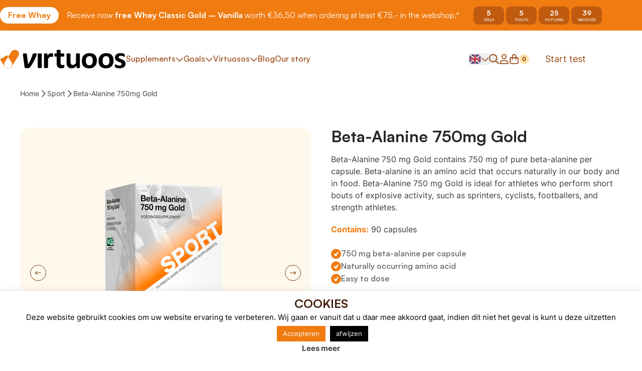

--- FILE ---
content_type: text/html; charset=UTF-8
request_url: https://www.virtuoos.com/en/product/beta-alanine-750mg-gold-2/
body_size: 63771
content:
<!doctype html>
<html lang="en-US">
<head>
    <meta charset="UTF-8"/>
    <meta name="viewport" content="width=device-width, initial-scale=1, shrink-to-fit=no">
    <link rel="profile" href="https://gmpg.org/xfn/11">

    <style id="vo-fonts">
    @font-face {
        font-family: Inter;
        font-display: swap;
        font-style: normal;
        font-weight: 400;
        src:
            url('https://www.virtuoos.com/wp-content/themes/vo-theme/dist/fonts/inter/Inter-Regular.woff2') format('woff2'),
            url('https://www.virtuoos.com/wp-content/themes/vo-theme/dist/fonts/inter/Inter-Regular.woff') format('woff');
    }

    @font-face {
        font-family: Inter;
        font-display: swap;
        font-style: normal;
        font-weight: 500;
        src:
                url('https://www.virtuoos.com/wp-content/themes/vo-theme/dist/fonts/inter/Inter-Medium.woff2') format('woff2'),
                url('https://www.virtuoos.com/wp-content/themes/vo-theme/dist/fonts/inter/Inter-Medium.woff') format('woff');
    }

    @font-face {
        font-family: Inter;
        font-display: swap;
        font-style: normal;
        font-weight: 700;
        src:
            url('https://www.virtuoos.com/wp-content/themes/vo-theme/dist/fonts/inter/Inter-Bold.woff2') format('woff2'),
            url('https://www.virtuoos.com/wp-content/themes/vo-theme/dist/fonts/inter/Inter-Bold.woff') format('woff');
    }

    @font-face {
        font-family: Satoshi;
        font-display: swap;
        font-style: normal;
        font-weight: 400;
        src:
            url('https://www.virtuoos.com/wp-content/themes/vo-theme/dist/fonts/satoshi/Satoshi-Regular.woff2') format('woff2'),
            url('https://www.virtuoos.com/wp-content/themes/vo-theme/dist/fonts/satoshi/Satoshi-Regular.woff') format('woff');
    }

    @font-face {
        font-family: Satoshi;
        font-display: swap;
        font-style: italic;
        font-weight: 400;
        src:
            url('https://www.virtuoos.com/wp-content/themes/vo-theme/dist/fonts/satoshi/Satoshi-Italic.woff2') format('woff2'),
            url('https://www.virtuoos.com/wp-content/themes/vo-theme/dist/fonts/satoshi/Satoshi-Italic.woff') format('woff');
    }

    @font-face {
        font-family: Satoshi;
        font-display: swap;
        font-style: normal;
        font-weight: 700;
        src:
            url('https://www.virtuoos.com/wp-content/themes/vo-theme/dist/fonts/satoshi/Satoshi-Bold.woff2') format('woff2'),
            url('https://www.virtuoos.com/wp-content/themes/vo-theme/dist/fonts/satoshi/Satoshi-Bold.woff') format('woff');
    }

    @font-face {
        font-family: Satoshi;
        font-display: swap;
        font-style: normal;
        font-weight: 500;
        src:
            url('https://www.virtuoos.com/wp-content/themes/vo-theme/dist/fonts/satoshi/Satoshi-Medium.woff2') format('woff2'),
            url('https://www.virtuoos.com/wp-content/themes/vo-theme/dist/fonts/satoshi/Satoshi-Medium.woff') format('woff');
    }
</style>

    <link rel="apple-touch-icon" sizes="180x180" href="https://www.virtuoos.com/wp-content/themes/vo-theme/dist/favicon/apple-touch-icon.png">
    <link rel="icon" type="image/png" sizes="32x32" href="https://www.virtuoos.com/wp-content/themes/vo-theme/dist/favicon/favicon-32x32.png">
    <link rel="icon" type="image/png" sizes="16x16" href="https://www.virtuoos.com/wp-content/themes/vo-theme/dist/favicon/favicon-16x16.png">
    <link rel="manifest" href="https://www.virtuoos.com/wp-content/themes/vo-theme/dist/favicon/site.webmanifest">
    <link rel="mask-icon" href="https://www.virtuoos.com/wp-content/themes/vo-theme/dist/favicon/safari-pinned-tab.svg" color="#d81f5b">
    <meta name="msapplication-TileColor" content="#b91d47">
    <meta name="theme-color" content="#ffffff">

    <meta name='robots' content='index, follow, max-image-preview:large, max-snippet:-1, max-video-preview:-1' />
<link rel="alternate" href="https://www.virtuoos.com/en/beta-alanine-750mg-gold-2/" hreflang="en" />
<link rel="alternate" href="https://www.virtuoos.com/beta-alanine-750-mg-gold/" hreflang="nl" />

<!-- Google Tag Manager for WordPress by gtm4wp.com -->
<script data-cfasync="false" data-pagespeed-no-defer>
	var gtm4wp_datalayer_name = "dataLayer";
	var dataLayer = dataLayer || [];
	const gtm4wp_use_sku_instead = 0;
	const gtm4wp_currency = 'EUR';
	const gtm4wp_product_per_impression = 0;
	const gtm4wp_clear_ecommerce = false;
	const gtm4wp_datalayer_max_timeout = 2000;
</script>
<!-- End Google Tag Manager for WordPress by gtm4wp.com -->
	<!-- This site is optimized with the Yoast SEO plugin v26.6 - https://yoast.com/wordpress/plugins/seo/ -->
	<title>Beta Alanine Gold | Virtuoos</title>
	<meta name="description" content="Virtuoos&#039; Beta Alanine Gold is tailor made for (professional) athletes and avid sportsmen. Beta Alanine Gold is doping free." />
	<link rel="canonical" href="https://www.virtuoos.com/en/beta-alanine-750mg-gold-2/" />
	<meta property="og:locale" content="en_US" />
	<meta property="og:locale:alternate" content="nl_NL" />
	<meta property="og:type" content="product" />
	<meta property="og:title" content="Beta Alanine Gold | Virtuoos" />
	<meta property="og:description" content="Virtuoos&#039; Beta Alanine Gold is tailor made for (professional) athletes and avid sportsmen. Beta Alanine Gold is doping free." />
	<meta property="og:url" content="https://www.virtuoos.com/en/beta-alanine-750mg-gold-2/" />
	<meta property="og:site_name" content="Virtuoos" />
	<meta property="article:modified_time" content="2026-01-16T12:09:37+00:00" />
	<meta property="og:image" content="https://virt-media-offload.s3.eu-central-1.amazonaws.com/wp-content/uploads/2019/04/03165252/Beta-Alanine-Gold.png" />
	<meta property="og:image:width" content="1000" />
	<meta property="og:image:height" content="1000" />
	<meta property="og:image:type" content="image/png" /><meta property="og:image" content="https://virt-media-offload.s3.eu-central-1.amazonaws.com/wp-content/uploads/2020/04/03171147/blister.jpg" />
	<meta property="og:image:width" content="1000" />
	<meta property="og:image:height" content="1000" />
	<meta property="og:image:type" content="image/jpeg" /><meta property="og:image" content="https://virt-media-offload.s3.eu-central-1.amazonaws.com/wp-content/uploads/2019/04/03165354/Beta.Alanine.750.mg_.Gold_.Naast_.Product.Alpecin-Deceuninck-Denia-D5-19-kopie.png" />
	<meta property="og:image:width" content="1000" />
	<meta property="og:image:height" content="1000" />
	<meta property="og:image:type" content="image/png" />
	<meta name="twitter:card" content="summary_large_image" />
	<meta name="twitter:site" content="@Virtuoossport" />
	<meta name="twitter:label1" content="Price" />
	<meta name="twitter:data1" content="&euro;&nbsp;27,50" />
	<meta name="twitter:label2" content="Availability" />
	<meta name="twitter:data2" content="In stock" />
	<script type="application/ld+json" class="yoast-schema-graph">{"@context":"https://schema.org","@graph":[{"@type":["WebPage","ItemPage"],"@id":"https://www.virtuoos.com/en/beta-alanine-750mg-gold-2/","url":"https://www.virtuoos.com/en/beta-alanine-750mg-gold-2/","name":"Beta Alanine Gold | Virtuoos","isPartOf":{"@id":"https://www.virtuoos.com/en/#website"},"primaryImageOfPage":{"@id":"https://www.virtuoos.com/en/beta-alanine-750mg-gold-2/#primaryimage"},"image":{"@id":"https://www.virtuoos.com/en/beta-alanine-750mg-gold-2/#primaryimage"},"thumbnailUrl":"https://virt-media-offload.s3.eu-central-1.amazonaws.com/wp-content/uploads/2019/04/03165252/Beta-Alanine-Gold.png","description":"Virtuoos' Beta Alanine Gold is tailor made for (professional) athletes and avid sportsmen. Beta Alanine Gold is doping free.","breadcrumb":{"@id":"https://www.virtuoos.com/en/beta-alanine-750mg-gold-2/#breadcrumb"},"inLanguage":"en-US","potentialAction":{"@type":"BuyAction","target":"https://www.virtuoos.com/en/beta-alanine-750mg-gold-2/"}},{"@type":"ImageObject","inLanguage":"en-US","@id":"https://www.virtuoos.com/en/beta-alanine-750mg-gold-2/#primaryimage","url":"https://virt-media-offload.s3.eu-central-1.amazonaws.com/wp-content/uploads/2019/04/03165252/Beta-Alanine-Gold.png","contentUrl":"https://virt-media-offload.s3.eu-central-1.amazonaws.com/wp-content/uploads/2019/04/03165252/Beta-Alanine-Gold.png","width":1000,"height":1000},{"@type":"BreadcrumbList","@id":"https://www.virtuoos.com/en/beta-alanine-750mg-gold-2/#breadcrumb","itemListElement":[{"@type":"ListItem","position":1,"name":"Home","item":"https://www.virtuoos.com/en"},{"@type":"ListItem","position":2,"name":"Sport","item":"https://www.virtuoos.com/en/sport/"},{"@type":"ListItem","position":3,"name":"Beta-Alanine 750mg Gold"}]},{"@type":"WebSite","@id":"https://www.virtuoos.com/en/#website","url":"https://www.virtuoos.com/en/","name":"Virtuoos","description":"The number 1 in pure sports supplements","potentialAction":[{"@type":"SearchAction","target":{"@type":"EntryPoint","urlTemplate":"https://www.virtuoos.com/en/?s={search_term_string}"},"query-input":{"@type":"PropertyValueSpecification","valueRequired":true,"valueName":"search_term_string"}}],"inLanguage":"en-US"}]}</script>
	<meta property="product:price:amount" content="27.50" />
	<meta property="product:price:currency" content="EUR" />
	<meta property="og:availability" content="instock" />
	<meta property="product:availability" content="instock" />
	<meta property="product:retailer_item_id" content="139" />
	<meta property="product:condition" content="new" />
	<!-- / Yoast SEO plugin. -->


<script type='application/javascript'  id='pys-version-script'>console.log('PixelYourSite Free version 11.1.5.1');</script>
<link rel='dns-prefetch' href='//www.dwin1.com' />
<link rel='dns-prefetch' href='//www.virtuoos.com' />
<link rel='dns-prefetch' href='//cdnjs.cloudflare.com' />
<link rel="alternate" type="application/rss+xml" title="Virtuoos &raquo; Feed" href="https://www.virtuoos.com/en/feed/" />
<link rel="alternate" type="application/rss+xml" title="Virtuoos &raquo; Comments Feed" href="https://www.virtuoos.com/en/comments/feed/" />
<link rel="alternate" title="oEmbed (JSON)" type="application/json+oembed" href="https://www.virtuoos.com/wp-json/oembed/1.0/embed?url=https%3A%2F%2Fwww.virtuoos.com%2Fen%2Fbeta-alanine-750mg-gold-2%2F" />
<link rel="alternate" title="oEmbed (XML)" type="text/xml+oembed" href="https://www.virtuoos.com/wp-json/oembed/1.0/embed?url=https%3A%2F%2Fwww.virtuoos.com%2Fen%2Fbeta-alanine-750mg-gold-2%2F&#038;format=xml" />
<style id='wp-img-auto-sizes-contain-inline-css' type='text/css'>
img:is([sizes=auto i],[sizes^="auto," i]){contain-intrinsic-size:3000px 1500px}
/*# sourceURL=wp-img-auto-sizes-contain-inline-css */
</style>
<link rel='stylesheet' id='woobt-blocks-css' href='https://www.virtuoos.com/wp-content/plugins/woo-bought-together-premium/assets/css/blocks.css?ver=7.7.5' type='text/css' media='all' />
<link rel='stylesheet' id='wp-block-library-css' href='https://www.virtuoos.com/wp-includes/css/dist/block-library/style.min.css' type='text/css' media='all' />
<link rel='stylesheet' id='cookie-law-info-css' href='https://www.virtuoos.com/wp-content/plugins/cookie-law-info/legacy/public/css/cookie-law-info-public.css?ver=3.3.8' type='text/css' media='all' />
<link rel='stylesheet' id='cookie-law-info-gdpr-css' href='https://www.virtuoos.com/wp-content/plugins/cookie-law-info/legacy/public/css/cookie-law-info-gdpr.css?ver=3.3.8' type='text/css' media='all' />
<link rel='stylesheet' id='iconic-wlv-css' href='https://www.virtuoos.com/wp-content/plugins/iconic-woo-linked-variations/assets/frontend/css/main.css?ver=1.9.0' type='text/css' media='all' />
<link rel='stylesheet' id='slicewp-style-css' href='https://www.virtuoos.com/wp-content/plugins/slicewp/assets/css/style-front-end.css?ver=1.2.3' type='text/css' media='all' />
<style id='woocommerce-inline-inline-css' type='text/css'>
.woocommerce form .form-row .required { visibility: visible; }
/*# sourceURL=woocommerce-inline-inline-css */
</style>
<link rel='stylesheet' id='wc-bis-css-css' href='https://www.virtuoos.com/wp-content/plugins/woocommerce-back-in-stock-notifications/assets/css/frontend/woocommerce.css?ver=3.3.3' type='text/css' media='all' />
<link rel='stylesheet' id='woo-variation-swatches-css' href='https://www.virtuoos.com/wp-content/plugins/woo-variation-swatches/assets/css/frontend.min.css?ver=1765963599' type='text/css' media='all' />
<style id='woo-variation-swatches-inline-css' type='text/css'>
:root {
--wvs-tick:url("data:image/svg+xml;utf8,%3Csvg filter='drop-shadow(0px 0px 2px rgb(0 0 0 / .8))' xmlns='http://www.w3.org/2000/svg'  viewBox='0 0 30 30'%3E%3Cpath fill='none' stroke='%23dd8604' stroke-linecap='round' stroke-linejoin='round' stroke-width='4' d='M4 16L11 23 27 7'/%3E%3C/svg%3E");

--wvs-cross:url("data:image/svg+xml;utf8,%3Csvg filter='drop-shadow(0px 0px 5px rgb(255 255 255 / .6))' xmlns='http://www.w3.org/2000/svg' width='72px' height='72px' viewBox='0 0 24 24'%3E%3Cpath fill='none' stroke='%23e2e2e2' stroke-linecap='round' stroke-width='0.6' d='M5 5L19 19M19 5L5 19'/%3E%3C/svg%3E");
--wvs-single-product-item-width:40px;
--wvs-single-product-item-height:40px;
--wvs-single-product-item-font-size:16px}
/*# sourceURL=woo-variation-swatches-inline-css */
</style>
<link rel='stylesheet' id='wpgens-loyalty-frontend-css' href='https://www.virtuoos.com/wp-content/plugins/wpgens-points-and-rewards-program/assets/css/frontend.css?ver=1.1.1' type='text/css' media='all' />
<link rel='stylesheet' id='slick-css' href='https://www.virtuoos.com/wp-content/plugins/woo-bought-together-premium/assets/slick/slick.css' type='text/css' media='all' />
<link rel='stylesheet' id='woobt-frontend-css' href='https://www.virtuoos.com/wp-content/plugins/woo-bought-together-premium/assets/css/frontend.css?ver=7.7.5' type='text/css' media='all' />
<link rel='stylesheet' id='ion.range-slider-css' href='https://www.virtuoos.com/wp-content/plugins/yith-woocommerce-ajax-product-filter-premium/assets/css/ion.range-slider.css?ver=2.3.1' type='text/css' media='all' />
<link rel='stylesheet' id='yith-wcan-shortcodes-css' href='https://www.virtuoos.com/wp-content/plugins/yith-woocommerce-ajax-product-filter-premium/assets/css/shortcodes.css?ver=5.6.0' type='text/css' media='all' />
<style id='yith-wcan-shortcodes-inline-css' type='text/css'>
:root{
	--yith-wcan-filters_colors_titles: #434343;
	--yith-wcan-filters_colors_background: #FFFFFF;
	--yith-wcan-filters_colors_accent: #A7144C;
	--yith-wcan-filters_colors_accent_r: 167;
	--yith-wcan-filters_colors_accent_g: 20;
	--yith-wcan-filters_colors_accent_b: 76;
	--yith-wcan-color_swatches_border_radius: 100%;
	--yith-wcan-color_swatches_size: 30px;
	--yith-wcan-labels_style_background: #FFFFFF;
	--yith-wcan-labels_style_background_hover: #A7144C;
	--yith-wcan-labels_style_background_active: #A7144C;
	--yith-wcan-labels_style_text: #434343;
	--yith-wcan-labels_style_text_hover: #FFFFFF;
	--yith-wcan-labels_style_text_active: #FFFFFF;
	--yith-wcan-anchors_style_text: #434343;
	--yith-wcan-anchors_style_text_hover: #A7144C;
	--yith-wcan-anchors_style_text_active: #A7144C;
}
/*# sourceURL=yith-wcan-shortcodes-inline-css */
</style>
<link rel='stylesheet' id='yith_ywdpd_frontend-css' href='https://www.virtuoos.com/wp-content/plugins/yith-woocommerce-dynamic-pricing-and-discounts-premium/assets/css/frontend.css?ver=2.4.0' type='text/css' media='all' />
<link rel='stylesheet' id='wcsatt-css-css' href='https://www.virtuoos.com/wp-content/plugins/woocommerce-all-products-for-subscriptions/assets/css/frontend/woocommerce.css?ver=6.1.0' type='text/css' media='all' />
<link rel='stylesheet' id='vo.product-single.1-css' href='https://www.virtuoos.com/wp-content/themes/vo-theme/dist/assets/productSingle-D5cYTZrU.css' type='text/css' media='all' />
<link rel='stylesheet' id='vo.theme.1-css' href='https://www.virtuoos.com/wp-content/themes/vo-theme/dist/assets/theme-Dnu-MfoL.css' type='text/css' media='all' />
<link rel='stylesheet' id='mollie-applepaydirect-css' href='https://www.virtuoos.com/wp-content/plugins/mollie-payments-for-woocommerce/public/css/mollie-applepaydirect.min.css?ver=1765963593' type='text/css' media='screen' />
<link rel='stylesheet' id='wc-pb-checkout-blocks-css' href='https://www.virtuoos.com/wp-content/plugins/woocommerce-product-bundles/assets/css/frontend/checkout-blocks.css?ver=8.4.2' type='text/css' media='all' />
<link rel='stylesheet' id='ywdpd_owl_theme-css' href='https://www.virtuoos.com/wp-content/plugins/yith-woocommerce-dynamic-pricing-and-discounts-premium/assets/css/owl/owl.carousel.min.css?ver=2.4.0' type='text/css' media='all' />
<link rel='stylesheet' id='ywdpd_owl-css' href='https://www.virtuoos.com/wp-content/plugins/yith-woocommerce-dynamic-pricing-and-discounts-premium/assets/css/owl/owl.carousel.min.css?ver=2.4.0' type='text/css' media='all' />
<link rel='stylesheet' id='wc-bundle-style-css' href='https://www.virtuoos.com/wp-content/plugins/woocommerce-product-bundles/assets/css/frontend/woocommerce.css?ver=8.4.2' type='text/css' media='all' />
<script type="text/template" id="tmpl-variation-template">
	<div class="woocommerce-variation-description">{{{ data.variation.variation_description }}}</div>
	<div class="woocommerce-variation-price">{{{ data.variation.price_html }}}</div>
	<div class="woocommerce-variation-availability">{{{ data.variation.availability_html }}}</div>
</script>
<script type="text/template" id="tmpl-unavailable-variation-template">
	<p role="alert">Sorry, this product is unavailable. Please choose a different combination.</p>
</script>
<script type="text/javascript" id="jquery-core-js-extra">
/* <![CDATA[ */
var pysFacebookRest = {"restApiUrl":"https://www.virtuoos.com/wp-json/pys-facebook/v1/event","debug":"1"};
//# sourceURL=jquery-core-js-extra
/* ]]> */
</script>
<script type="text/javascript" src="https://www.virtuoos.com/wp-includes/js/jquery/jquery.min.js?ver=3.7.1" id="jquery-core-js"></script>
<script type="text/javascript" src="https://www.virtuoos.com/wp-includes/js/jquery/jquery-migrate.min.js?ver=3.4.1" id="jquery-migrate-js"></script>
<script type="text/javascript" id="cookie-law-info-js-extra">
/* <![CDATA[ */
var Cli_Data = {"nn_cookie_ids":[],"cookielist":[],"non_necessary_cookies":[],"ccpaEnabled":"","ccpaRegionBased":"","ccpaBarEnabled":"","strictlyEnabled":["necessary","obligatoire"],"ccpaType":"gdpr","js_blocking":"","custom_integration":"","triggerDomRefresh":"","secure_cookies":""};
var cli_cookiebar_settings = {"animate_speed_hide":"500","animate_speed_show":"500","background":"#FFF","border":"#b1a6a6c2","border_on":"","button_1_button_colour":"#ef7b11","button_1_button_hover":"#bf620e","button_1_link_colour":"#fff","button_1_as_button":"1","button_1_new_win":"","button_2_button_colour":"#333","button_2_button_hover":"#292929","button_2_link_colour":"#444","button_2_as_button":"","button_2_hidebar":"","button_3_button_colour":"#000","button_3_button_hover":"#000000","button_3_link_colour":"#fff","button_3_as_button":"1","button_3_new_win":"","button_4_button_colour":"#000","button_4_button_hover":"#000000","button_4_link_colour":"#fff","button_4_as_button":"1","button_7_button_colour":"#61a229","button_7_button_hover":"#4e8221","button_7_link_colour":"#fff","button_7_as_button":"1","button_7_new_win":"","font_family":"inherit","header_fix":"1","notify_animate_hide":"","notify_animate_show":"","notify_div_id":"#cookie-law-info-bar","notify_position_horizontal":"left","notify_position_vertical":"bottom","scroll_close":"","scroll_close_reload":"","accept_close_reload":"","reject_close_reload":"","showagain_tab":"","showagain_background":"#fff","showagain_border":"#000","showagain_div_id":"#cookie-law-info-again","showagain_x_position":"1%","text":"#000","show_once_yn":"","show_once":"10000","logging_on":"","as_popup":"","popup_overlay":"1","bar_heading_text":"COOKIES","cookie_bar_as":"banner","popup_showagain_position":"bottom-left","widget_position":"left"};
var log_object = {"ajax_url":"https://www.virtuoos.com/wp-admin/admin-ajax.php"};
//# sourceURL=cookie-law-info-js-extra
/* ]]> */
</script>
<script type="text/javascript" src="https://www.virtuoos.com/wp-content/plugins/cookie-law-info/legacy/public/js/cookie-law-info-public.js?ver=3.3.8" id="cookie-law-info-js"></script>
<script type="text/javascript" src="https://www.virtuoos.com/wp-includes/js/underscore.min.js?ver=1.13.7" id="underscore-js"></script>
<script type="text/javascript" id="wp-util-js-extra">
/* <![CDATA[ */
var _wpUtilSettings = {"ajax":{"url":"/wp-admin/admin-ajax.php"}};
//# sourceURL=wp-util-js-extra
/* ]]> */
</script>
<script type="text/javascript" src="https://www.virtuoos.com/wp-includes/js/wp-util.min.js" id="wp-util-js"></script>
<script type="text/javascript" src="https://www.virtuoos.com/wp-content/plugins/woocommerce/assets/js/jquery-blockui/jquery.blockUI.min.js?ver=2.7.0-wc.10.4.2" id="wc-jquery-blockui-js" data-wp-strategy="defer"></script>
<script type="text/javascript" id="wc-add-to-cart-variation-js-extra">
/* <![CDATA[ */
var wc_add_to_cart_variation_params = {"wc_ajax_url":"/en/?wc-ajax=%%endpoint%%","i18n_no_matching_variations_text":"Sorry, no products matched your selection. Please choose a different combination.","i18n_make_a_selection_text":"Please select some product options before adding this product to your cart.","i18n_unavailable_text":"Sorry, this product is unavailable. Please choose a different combination."};
var wc_add_to_cart_variation_params = {"wc_ajax_url":"/en/?wc-ajax=%%endpoint%%","i18n_no_matching_variations_text":"Sorry, no products matched your selection. Please choose a different combination.","i18n_make_a_selection_text":"Please select some product options before adding this product to your cart.","i18n_unavailable_text":"Sorry, this product is unavailable. Please choose a different combination.","i18n_reset_alert_text":"Your selection has been reset. Please select some product options before adding this product to your cart.","woo_variation_swatches_ajax_variation_threshold_min":"30","woo_variation_swatches_ajax_variation_threshold_max":"100","woo_variation_swatches_total_children":{}};
//# sourceURL=wc-add-to-cart-variation-js-extra
/* ]]> */
</script>
<script type="text/javascript" src="https://www.virtuoos.com/wp-content/plugins/woocommerce/assets/js/frontend/add-to-cart-variation.min.js?ver=10.4.2" id="wc-add-to-cart-variation-js" defer="defer" data-wp-strategy="defer"></script>
<script type="text/javascript" id="wc-add-to-cart-js-extra">
/* <![CDATA[ */
var wc_add_to_cart_params = {"ajax_url":"/wp-admin/admin-ajax.php","wc_ajax_url":"/en/?wc-ajax=%%endpoint%%","i18n_view_cart":"View cart","cart_url":"https://www.virtuoos.com/en/cart/","is_cart":"","cart_redirect_after_add":"no"};
//# sourceURL=wc-add-to-cart-js-extra
/* ]]> */
</script>
<script type="text/javascript" src="https://www.virtuoos.com/wp-content/plugins/woocommerce/assets/js/frontend/add-to-cart.min.js?ver=10.4.2" id="wc-add-to-cart-js" defer="defer" data-wp-strategy="defer"></script>
<script type="text/javascript" id="wc-single-product-js-extra">
/* <![CDATA[ */
var wc_single_product_params = {"i18n_required_rating_text":"Please select a rating","i18n_rating_options":["1 of 5 stars","2 of 5 stars","3 of 5 stars","4 of 5 stars","5 of 5 stars"],"i18n_product_gallery_trigger_text":"View full-screen image gallery","review_rating_required":"yes","flexslider":{"rtl":false,"animation":"slide","smoothHeight":true,"directionNav":false,"controlNav":"thumbnails","slideshow":false,"animationSpeed":500,"animationLoop":false,"allowOneSlide":false},"zoom_enabled":"","zoom_options":[],"photoswipe_enabled":"","photoswipe_options":{"shareEl":false,"closeOnScroll":false,"history":false,"hideAnimationDuration":0,"showAnimationDuration":0},"flexslider_enabled":""};
//# sourceURL=wc-single-product-js-extra
/* ]]> */
</script>
<script type="text/javascript" src="https://www.virtuoos.com/wp-content/plugins/woocommerce/assets/js/frontend/single-product.min.js?ver=10.4.2" id="wc-single-product-js" defer="defer" data-wp-strategy="defer"></script>
<script type="text/javascript" src="https://www.virtuoos.com/wp-content/plugins/woocommerce/assets/js/js-cookie/js.cookie.min.js?ver=2.1.4-wc.10.4.2" id="wc-js-cookie-js" defer="defer" data-wp-strategy="defer"></script>
<script type="text/javascript" id="woocommerce-js-extra">
/* <![CDATA[ */
var woocommerce_params = {"ajax_url":"/wp-admin/admin-ajax.php","wc_ajax_url":"/en/?wc-ajax=%%endpoint%%","i18n_password_show":"Show password","i18n_password_hide":"Hide password"};
//# sourceURL=woocommerce-js-extra
/* ]]> */
</script>
<script type="text/javascript" src="https://www.virtuoos.com/wp-content/plugins/woocommerce/assets/js/frontend/woocommerce.min.js?ver=10.4.2" id="woocommerce-js" defer="defer" data-wp-strategy="defer"></script>
<script type="text/javascript" id="slicewp-script-tracking-js-before">
/* <![CDATA[ */
var slicewp_ajaxurl = "https:\/\/www.virtuoos.com\/wp-admin\/admin-ajax.php";
var slicewp = {"ajaxurl":"https:\/\/www.virtuoos.com\/wp-admin\/admin-ajax.php","cookie_duration":30,"affiliate_credit":"first","affiliate_keyword":"aff","predefined_date_ranges":{"past_7_days":"Past 7 days","past_30_days":"Past 30 days","week_to_date":"Week to date","month_to_date":"Month to date","year_to_date":"Year to date","last_week":"Last week","last_month":"Last month","last_year":"Last year"},"settings":{"active_currency":"EUR","currency_symbol_position":"before_space","currency_thousands_separator":".","currency_decimal_separator":","}};
//# sourceURL=slicewp-script-tracking-js-before
/* ]]> */
</script>
<script type="text/javascript" src="https://www.virtuoos.com/wp-content/plugins/slicewp/assets/js/script-trk.js?ver=1.2.3" id="slicewp-script-tracking-js"></script>
<script type="text/javascript" id="WCPAY_ASSETS-js-extra">
/* <![CDATA[ */
var wcpayAssets = {"url":"https://www.virtuoos.com/wp-content/plugins/woocommerce-payments/dist/"};
//# sourceURL=WCPAY_ASSETS-js-extra
/* ]]> */
</script>
<script type="text/javascript" src="https://cdnjs.cloudflare.com/polyfill/v3/polyfill.min.js?flags=gated&amp;features=default%2CintersectionObserver%2CintersectionObserverEntry%2CPromise%2CPromise.prototype.finally%2Cfetch%2CArray.prototype.forEach%2CNodeList.prototype.forEach" id="polyfill-io-js"></script>
<script type="text/javascript" src="https://www.virtuoos.com/wp-content/plugins/pixelyoursite/dist/scripts/jquery.bind-first-0.2.3.min.js?ver=0.2.3" id="jquery-bind-first-js"></script>
<script type="text/javascript" src="https://www.virtuoos.com/wp-content/plugins/pixelyoursite/dist/scripts/js.cookie-2.1.3.min.js?ver=2.1.3" id="js-cookie-pys-js"></script>
<script type="text/javascript" src="https://www.virtuoos.com/wp-content/plugins/pixelyoursite/dist/scripts/tld.min.js?ver=2.3.1" id="js-tld-js"></script>
<script type="text/javascript" id="pys-js-extra">
/* <![CDATA[ */
var pysOptions = {"staticEvents":{"facebook":{"woo_view_content":[{"delay":0,"type":"static","name":"ViewContent","pixelIds":["130047728338311"],"eventID":"55c831b9-4fa4-4eef-86fc-9f313ba76cd0","params":{"content_ids":["25630"],"content_type":"product","content_name":"Beta-Alanine 750mg Gold","category_name":"Amino Acids, Caps, Football, Performance, Sport, Sports, Sprint/Hurdles, Supplements, Endurance Sports, Team Sports","value":"27.5","currency":"EUR","contents":[{"id":"25630","quantity":1}],"product_price":"27.5","page_title":"Beta-Alanine 750mg Gold","post_type":"product","post_id":25630,"plugin":"PixelYourSite","user_role":"guest","event_url":"www.virtuoos.com/en/product/beta-alanine-750mg-gold-2/"},"e_id":"woo_view_content","ids":[],"hasTimeWindow":false,"timeWindow":0,"woo_order":"","edd_order":""}],"init_event":[{"delay":0,"type":"static","ajaxFire":true,"name":"PageView","pixelIds":["130047728338311"],"eventID":"ee94200a-c99a-44d5-b93c-06c6a4ef2c7b","params":{"page_title":"Beta-Alanine 750mg Gold","post_type":"product","post_id":25630,"plugin":"PixelYourSite","user_role":"guest","event_url":"www.virtuoos.com/en/product/beta-alanine-750mg-gold-2/"},"e_id":"init_event","ids":[],"hasTimeWindow":false,"timeWindow":0,"woo_order":"","edd_order":""}]}},"dynamicEvents":{"automatic_event_form":{"facebook":{"delay":0,"type":"dyn","name":"Form","pixelIds":["130047728338311"],"eventID":"63136f8d-32b7-4e77-a5c9-00b62d67e364","params":{"page_title":"Beta-Alanine 750mg Gold","post_type":"product","post_id":25630,"plugin":"PixelYourSite","user_role":"guest","event_url":"www.virtuoos.com/en/product/beta-alanine-750mg-gold-2/"},"e_id":"automatic_event_form","ids":[],"hasTimeWindow":false,"timeWindow":0,"woo_order":"","edd_order":""}},"automatic_event_download":{"facebook":{"delay":0,"type":"dyn","name":"Download","extensions":["","doc","exe","js","pdf","ppt","tgz","zip","xls"],"pixelIds":["130047728338311"],"eventID":"1965b02c-efe1-4709-8aad-c3ea24fe457a","params":{"page_title":"Beta-Alanine 750mg Gold","post_type":"product","post_id":25630,"plugin":"PixelYourSite","user_role":"guest","event_url":"www.virtuoos.com/en/product/beta-alanine-750mg-gold-2/"},"e_id":"automatic_event_download","ids":[],"hasTimeWindow":false,"timeWindow":0,"woo_order":"","edd_order":""}},"automatic_event_comment":{"facebook":{"delay":0,"type":"dyn","name":"Comment","pixelIds":["130047728338311"],"eventID":"9b08159a-9157-452a-83d1-dae0fc0f1f93","params":{"page_title":"Beta-Alanine 750mg Gold","post_type":"product","post_id":25630,"plugin":"PixelYourSite","user_role":"guest","event_url":"www.virtuoos.com/en/product/beta-alanine-750mg-gold-2/"},"e_id":"automatic_event_comment","ids":[],"hasTimeWindow":false,"timeWindow":0,"woo_order":"","edd_order":""}},"automatic_event_scroll":{"facebook":{"delay":0,"type":"dyn","name":"PageScroll","scroll_percent":30,"pixelIds":["130047728338311"],"eventID":"7a14b86d-641c-49f9-9df4-81d2ae55cfd7","params":{"page_title":"Beta-Alanine 750mg Gold","post_type":"product","post_id":25630,"plugin":"PixelYourSite","user_role":"guest","event_url":"www.virtuoos.com/en/product/beta-alanine-750mg-gold-2/"},"e_id":"automatic_event_scroll","ids":[],"hasTimeWindow":false,"timeWindow":0,"woo_order":"","edd_order":""}},"automatic_event_time_on_page":{"facebook":{"delay":0,"type":"dyn","name":"TimeOnPage","time_on_page":30,"pixelIds":["130047728338311"],"eventID":"211428ba-eb15-4596-8caa-28feaeb582b9","params":{"page_title":"Beta-Alanine 750mg Gold","post_type":"product","post_id":25630,"plugin":"PixelYourSite","user_role":"guest","event_url":"www.virtuoos.com/en/product/beta-alanine-750mg-gold-2/"},"e_id":"automatic_event_time_on_page","ids":[],"hasTimeWindow":false,"timeWindow":0,"woo_order":"","edd_order":""}}},"triggerEvents":[],"triggerEventTypes":[],"facebook":{"pixelIds":["130047728338311"],"advancedMatching":{"external_id":"efcfadeebabbfeadbdfaebe"},"advancedMatchingEnabled":true,"removeMetadata":true,"wooVariableAsSimple":false,"serverApiEnabled":true,"wooCRSendFromServer":false,"send_external_id":null,"enabled_medical":false,"do_not_track_medical_param":["event_url","post_title","page_title","landing_page","content_name","categories","category_name","tags"],"meta_ldu":false},"debug":"1","siteUrl":"https://www.virtuoos.com","ajaxUrl":"https://www.virtuoos.com/wp-admin/admin-ajax.php","ajax_event":"430b0892b5","enable_remove_download_url_param":"1","cookie_duration":"7","last_visit_duration":"60","enable_success_send_form":"","ajaxForServerEvent":"1","ajaxForServerStaticEvent":"1","useSendBeacon":"1","send_external_id":"1","external_id_expire":"180","track_cookie_for_subdomains":"1","google_consent_mode":"1","gdpr":{"ajax_enabled":true,"all_disabled_by_api":true,"facebook_disabled_by_api":false,"analytics_disabled_by_api":false,"google_ads_disabled_by_api":false,"pinterest_disabled_by_api":false,"bing_disabled_by_api":false,"reddit_disabled_by_api":false,"externalID_disabled_by_api":false,"facebook_prior_consent_enabled":true,"analytics_prior_consent_enabled":true,"google_ads_prior_consent_enabled":null,"pinterest_prior_consent_enabled":true,"bing_prior_consent_enabled":true,"cookiebot_integration_enabled":false,"cookiebot_facebook_consent_category":"marketing","cookiebot_analytics_consent_category":"statistics","cookiebot_tiktok_consent_category":"marketing","cookiebot_google_ads_consent_category":"marketing","cookiebot_pinterest_consent_category":"marketing","cookiebot_bing_consent_category":"marketing","consent_magic_integration_enabled":false,"real_cookie_banner_integration_enabled":false,"cookie_notice_integration_enabled":false,"cookie_law_info_integration_enabled":false,"analytics_storage":{"enabled":true,"value":"granted","filter":false},"ad_storage":{"enabled":true,"value":"granted","filter":false},"ad_user_data":{"enabled":true,"value":"granted","filter":false},"ad_personalization":{"enabled":true,"value":"granted","filter":false}},"cookie":{"disabled_all_cookie":false,"disabled_start_session_cookie":false,"disabled_advanced_form_data_cookie":false,"disabled_landing_page_cookie":false,"disabled_first_visit_cookie":false,"disabled_trafficsource_cookie":false,"disabled_utmTerms_cookie":false,"disabled_utmId_cookie":false},"tracking_analytics":{"TrafficSource":"direct","TrafficLanding":"undefined","TrafficUtms":[],"TrafficUtmsId":[]},"GATags":{"ga_datalayer_type":"default","ga_datalayer_name":"dataLayerPYS"},"woo":{"enabled":true,"enabled_save_data_to_orders":true,"addToCartOnButtonEnabled":true,"addToCartOnButtonValueEnabled":true,"addToCartOnButtonValueOption":"price","singleProductId":25630,"removeFromCartSelector":"form.woocommerce-cart-form .remove","addToCartCatchMethod":"add_cart_hook","is_order_received_page":false,"containOrderId":false},"edd":{"enabled":false},"cache_bypass":"1768566795"};
//# sourceURL=pys-js-extra
/* ]]> */
</script>
<script type="text/javascript" src="https://www.virtuoos.com/wp-content/plugins/pixelyoursite/dist/scripts/public.js?ver=11.1.5.1" id="pys-js"></script>
<link rel="EditURI" type="application/rsd+xml" title="RSD" href="https://www.virtuoos.com/xmlrpc.php?rsd" />
<link rel='shortlink' href='https://www.virtuoos.com/?p=25630' />

<!-- Google Tag Manager for WordPress by gtm4wp.com -->
<!-- GTM Container placement set to automatic -->
<script data-cfasync="false" data-pagespeed-no-defer>
	var dataLayer_content = {"pagePostType":"product","pagePostType2":"single-product","pagePostAuthor":"Virtuoos","productRatingCounts":[],"productAverageRating":0,"productReviewCount":0,"productType":"simple","productIsVariable":0};
	dataLayer.push( dataLayer_content );
</script>
<script data-cfasync="false" data-pagespeed-no-defer>
(function(w,d,s,l,i){w[l]=w[l]||[];w[l].push({'gtm.start':
new Date().getTime(),event:'gtm.js'});var f=d.getElementsByTagName(s)[0],
j=d.createElement(s),dl=l!='dataLayer'?'&l='+l:'';j.async=true;j.src=
'//www.googletagmanager.com/gtm.js?id='+i+dl;f.parentNode.insertBefore(j,f);
})(window,document,'script','dataLayer','GTM-PVPT9VX');
</script>
<!-- End Google Tag Manager for WordPress by gtm4wp.com -->	<noscript><style>.woocommerce-product-gallery{ opacity: 1 !important; }</style></noscript>
	<link rel="preconnect" href="//code.tidio.co"><link rel="icon" href="https://virt-media-offload.s3.eu-central-1.amazonaws.com/wp-content/uploads/2020/08/03171211/cropped-faviconvirtuoos-32x32.png" sizes="32x32" />
<link rel="icon" href="https://virt-media-offload.s3.eu-central-1.amazonaws.com/wp-content/uploads/2020/08/03171211/cropped-faviconvirtuoos-192x192.png" sizes="192x192" />
<link rel="apple-touch-icon" href="https://virt-media-offload.s3.eu-central-1.amazonaws.com/wp-content/uploads/2020/08/03171211/cropped-faviconvirtuoos-180x180.png" />
<meta name="msapplication-TileImage" content="https://virt-media-offload.s3.eu-central-1.amazonaws.com/wp-content/uploads/2020/08/03171211/cropped-faviconvirtuoos-270x270.png" />
		<style type="text/css" id="wp-custom-css">
			/* Label 'Kies je routine' + i-tje op één lijn */
.woocommerce div.product form.cart .wc-pao-addon .wc-pao-addon-name {
    display: inline-flex;
    align-items: center;
    gap: 6px; /* ruimte tussen tekst en i-tje */
}

/* Klikbaar i-icoontje */
.routine-info {
    position: relative;
    display: inline-flex;
    align-items: center;
    text-decoration: none;
    cursor: pointer;
}

/* Het ronde i-icoon */
.routine-info::before {
    content: "i";
    display: inline-block;
    width: 16px;
    height: 16px;
    border-radius: 50%;
    border: 1px solid #f58220;  /* Virtuoos-oranje */
    color: #f58220;
    font-size: 11px;
    font-weight: 600;
    line-height: 16px;
    text-align: center;
}

/* Hover-effect */
.routine-info:hover::before {
    background: #f58220;
    color: #fff;
}

/* Tooltip */
.routine-info::after {
    content: "Meer info over onze abonnementen";
    position: absolute;
    bottom: 130%;
    left: 50%;
    transform: translateX(-50%);
    background: #333;
    color: #fff;
    padding: 4px 8px;
    border-radius: 4px;
    font-size: 11px;
    white-space: nowrap;
    opacity: 0;
    pointer-events: none;
    transition: opacity 0.2s ease;
    z-index: 9999;
}

.routine-info:hover::after {
    opacity: 1;
}
/* Alleen de tekst 'Kies je routine' vetgedrukt */
.woocommerce div.product form.cart .wc-pao-addon .wc-pao-addon-name strong {
    font-weight: 600;
}
/* Standaard: NL tonen, EN verbergen */
.routine-label-en { display: none; }

/* EN pagina's: EN tonen, NL verbergen */
html[lang^="en"] .routine-label-nl { display: none; }
html[lang^="en"] .routine-label-en { display: inline; }

/* EN: tooltiptekst */
html[lang^="en"] .routine-info::after {
  content: "More information about subscriptions";
}
/* Links: standaard NL */
.routine-link-en { display: none; }

/* EN pagina: EN link tonen, NL link verbergen */
html[lang^="en"] .routine-link-nl { display: none; }
html[lang^="en"] .routine-link-en { display: inline-flex; }
		</style>
		

    <style>
    @media screen and (min-width: 768px) {
        .sooqrSearchContainer {
            min-height: unset !important;
        }

        .sooqrSearchResultsContainer {
            overflow-y: auto;
            height: calc(100vh - 333px);
            min-height: 400px;
        }

        .sooqrSearchFilters {
            position: sticky !important;
            top: 0;
            max-height: calc(100vh - 333px);
            overflow-y: auto;
            min-height: 400px;
        }

        .sooqr-open {
            overflow-y: hidden !important;
        }
    }
</style>
</head>

<body
    class="wp-singular product-template-default single single-product postid-25630 wp-theme-vo-theme flex flex-col min-h-screen-with-admin-bar upsell-open:overflow-hidden search-open:overflow-hidden theme-vo-theme woocommerce woocommerce-page woocommerce-no-js woo-variation-swatches wvs-behavior-blur-no-cross wvs-theme-vo-theme yith-wcan-pro filters-in-modal" >

<!-- GTM Container placement set to automatic -->
<!-- Google Tag Manager (noscript) -->
				<noscript><iframe src="https://www.googletagmanager.com/ns.html?id=GTM-PVPT9VX" height="0" width="0" style="display:none;visibility:hidden" aria-hidden="true"></iframe></noscript>
<!-- End Google Tag Manager (noscript) -->


<a
    class="sr-only focus:not-sr-only focus:fixed focus:top-6 focus:left-6 focus:z-[100] focus:p-3 focus:bg-white focus:font-700"
    href="#main-content">Skip to content</a>

<div class="relative bg-primary text-white py-3 font-heading relative z-10 " data-timestamp="Wed Jan 21 2026 23:59:00 +0100" id="countdown">
                                <a href="https://www.virtuoos.com/en/supplements/" target="" class="absolute inset-0 h-full w-full opacity-0">
                <span class="sr-only">Supplements</span>
            </a>
                <div class="container container--large flex items-center justify-between flex-wrap gap-y-4">
    <div class="flex flex-wrap items-center gap-x-4 gap-y-2">
                <span class="bg-white text-primary rounded-full px-4 py-1 font-bold">
                    Free Whey
                </span>
                <div class="[&_a]:underline [&_a]:relative [&_a]:z-10 [&_img]:inline-block [&_img]:-translate-y-[0.1em]">
                    <article class="text-token-text-primary w-full focus:outline-none scroll-mt-(--header-height)" dir="auto" data-turn-id="4b70fcf9-5e70-4fb5-9d26-4c7a1e2e24ef" data-testid="conversation-turn-5" data-scroll-anchor="false" data-turn="user">
<div class="text-base my-auto mx-auto pt-12 [--thread-content-margin:--spacing(4)] @[37rem]:[--thread-content-margin:--spacing(6)] @[72rem]:[--thread-content-margin:--spacing(16)] px-(--thread-content-margin)">
<div class="[--thread-content-max-width:32rem] @[34rem]:[--thread-content-max-width:40rem] @[64rem]:[--thread-content-max-width:48rem] mx-auto max-w-(--thread-content-max-width) flex-1 group/turn-messages focus-visible:outline-hidden relative flex w-full min-w-0 flex-col">
<div class="flex max-w-full flex-col grow">
<div class="min-h-8 text-message relative flex w-full flex-col items-end gap-2 text-start break-words whitespace-normal [.text-message+&amp;]:mt-5" dir="auto" data-message-author-role="user" data-message-id="4b70fcf9-5e70-4fb5-9d26-4c7a1e2e24ef">
<div class="flex w-full flex-col gap-1 empty:hidden items-end rtl:items-start">
<div class="user-message-bubble-color relative max-w-[var(--user-chat-width,70%)] rounded-[18px] px-4 py-1.5 data-[multiline]:py-3" data-multiline="">
<div class="whitespace-pre-wrap">Receive now <strong>free Whey Classic Gold &#8211; Vanilla</strong> worth €36,50 when ordering at least €75,- in the webshop.*</div>
</div>
</div>
</div>
</div>
</div>
</div>
</article>

                </div>
            </div>
            <ul class="grid grid-cols-4 gap-1">
                <li class="flex flex-col items-center leading-none gap-0.5 px-3 py-1.5 rounded-md bg-primary-700 text-white">
        <span id="countdown-days" class="text-14 font-bold">5</span>
        <span class="text-10 lowercase">Days</span>
    </li>
                <li class="flex flex-col items-center leading-none gap-0.5 px-3 py-1.5 rounded-md bg-primary-700 text-white">
        <span id="countdown-hours" class="text-14 font-bold">10</span>
        <span class="text-10 lowercase">Hours</span>
    </li>
                <li class="flex flex-col items-center leading-none gap-0.5 px-3 py-1.5 rounded-md bg-primary-700 text-white">
        <span id="countdown-minutes" class="text-14 font-bold">25</span>
        <span class="text-10 lowercase">Minutes</span>
    </li>
                <li class="flex flex-col items-center leading-none gap-0.5 px-3 py-1.5 rounded-md bg-primary-700 text-white">
        <span id="countdown-seconds" class="text-14 font-bold">44</span>
        <span class="text-10 lowercase">Seconds</span>
    </li>
            </ul>
</div>
    </div>
<header
        class="max-lg:top-admin-bar-height max-lg:z-50 max-lg:sticky lg:contents"
        id="site-header"
        data-sticky-header
    >
        <div
            class="sticky top-admin-bar-height z-50 sticky-header:shadow-header sticky-header:bg-primary-100/95 sticky-header:backdrop-blur-sm transition-all duration-300"
        >
            <div class="container container--large flex items-center justify-between gap-4 transition-all duration-150 py-4 lg:py-8 lg:sticky-header:py-4 relative">
    <div class="flex items-center gap-4 lg:gap-8">
                                            <button class="flex items-center px-[10px] py-3 rounded-full bg-primary-200 text-primary-800 lg:hidden" data-nav-toggle aria-expanded="false" aria-controls="mobile-nav">
                            <div class="hamburger">
    <span></span>
    <span></span>
    <span></span>
</div>
                            <span class="screen-reader-text">Menu</span>
                        </button>
                    
                    <a class="max-lg:h-9" href="https://www.virtuoos.com/en/" rel="home"
   title="Home of Virtuoos">
    <span class="sr-only">Home of Virtuoos</span>
    <svg class="aspect-[163/42] w-auto h-10 lg:parent-is-sticky:h-12 transition-all duration-150" viewBox="0 0 163 26" fill="none" xmlns="http://www.w3.org/2000/svg">
        <title>Homepage, logo Virtuoos</title>
        <path fill-rule="evenodd" clip-rule="evenodd" d="M14.726 3.46C16.28 1.028 19.582.271 22.104 1.77c2.519 1.495 3.302 4.68 1.75 7.109l-8.687 13.576a5.148 5.148 0 0 1-.487.67 5.346 5.346 0 0 1-2.418 1.604 5.507 5.507 0 0 1-1.46.266 5.514 5.514 0 0 1-2.117-.315 5.3 5.3 0 0 1-2.67-2.082L0 13.407l9.063-5.523 1.432 2.188 4.23-6.612zM9.063 7.884v-.001zm6.622 11.992a4.805 4.805 0 0 0-.922-2.991l-4.268-6.519-4.096 6.408a4.814 4.814 0 0 0-1.003 2.775h.003c-.094 2.744 2.132 5.034 4.974 5.123 2.842.09 5.222-2.053 5.316-4.796h-.004z" fill="#EF7B11"/>
        <path fill-rule="evenodd" clip-rule="evenodd" d="M83.135 23.48c.073-.31.114-.75.114-1.33 0-.36-.018-.665-.05-.9a5.176 5.176 0 0 0-.114-.555c-.044-.141-.103-.232-.17-.276a.444.444 0 0 0-.236-.07.824.824 0 0 0-.319.07l-.144.053h-.001l-.001.001h-.001l-.277.101c-.176.06-.366.114-.582.158a3.34 3.34 0 0 1-.735.069c-.794 0-1.35-.239-1.666-.717-.31-.475-.467-1.194-.467-2.145V9.723h3.965c.26 0 .455-.151.59-.455.134-.307.208-.824.208-1.544a8.11 8.11 0 0 0-.05-.957c-.04-.263-.088-.47-.158-.62a.704.704 0 0 0-.254-.321.623.623 0 0 0-.355-.101h-3.946v-3.9c0-.132-.04-.25-.118-.352-.082-.105-.221-.193-.411-.267a3.062 3.062 0 0 0-.78-.157A13.822 13.822 0 0 0 75.923 1c-.486 0-.893.017-1.23.049a3.333 3.333 0 0 0-.795.157c-.197.076-.329.162-.405.267a.585.585 0 0 0-.108.353v3.899h-2.156a.636.636 0 0 0-.355.1.693.693 0 0 0-.254.321 2.348 2.348 0 0 0-.155.621c-.033.259-.047.58-.047.957 0 .72.064 1.237.202 1.544.134.304.33.455.585.455h2.18v8.96c0 1.07.113 1.998.34 2.784.233.785.593 1.435 1.08 1.954.49.513 1.11.9 1.853 1.144.742.249 1.628.371 2.64.371.383 0 .757-.02 1.13-.055.374-.04.717-.096 1.04-.17.316-.072.595-.157.831-.25.24-.099.417-.216.54-.337.12-.126.22-.337.296-.645zM68.647 8.02c0 .47-.01.855-.04 1.154a3.208 3.208 0 0 1-.122.708c-.052.171-.127.289-.216.353a.522.522 0 0 1-.336.097 1.23 1.23 0 0 1-.368-.064 8.022 8.022 0 0 0-.438-.142l-.018-.005a6.232 6.232 0 0 0-.559-.148 2.97 2.97 0 0 0-.672-.067c-.282 0-.567.052-.856.163a3.653 3.653 0 0 0-.881.522 6.436 6.436 0 0 0-.958.94c-.33.396-.684.876-1.066 1.45v10.901a.548.548 0 0 1-.12.34c-.082.102-.22.182-.418.248a3.813 3.813 0 0 1-.783.146c-.328.032-.74.048-1.242.048-.501 0-.916-.017-1.24-.048a3.88 3.88 0 0 1-.785-.146c-.198-.066-.338-.146-.416-.247a.533.533 0 0 1-.125-.34V6.397c0-.131.033-.249.102-.346.068-.099.188-.18.368-.245.178-.065.406-.114.684-.143a8.898 8.898 0 0 1 1.047-.053c.42 0 .794.02 1.077.053.284.029.505.078.664.143.155.066.268.146.332.245a.586.586 0 0 1 .101.346V8.57c.476-.656.925-1.195 1.343-1.618a7.428 7.428 0 0 1 1.198-1.01 4.057 4.057 0 0 1 1.14-.522c.38-.094.761-.146 1.137-.146a5.723 5.723 0 0 1 1.201.133c.218.043.408.095.567.157.165.06.285.123.358.187a.585.585 0 0 1 .162.211c.033.077.068.186.094.324.026.141.046.344.06.616.015.277.02.65.02 1.12l.004-.004zM47.625 6.781c.04-.203.061-.384.061-.527v-.001a.446.446 0 0 0-.09-.296c-.056-.08-.176-.144-.341-.198a3.826 3.826 0 0 0-.735-.116 16.812 16.812 0 0 0-1.231-.038c-.516 0-.944.013-1.292.038a4.388 4.388 0 0 0-.85.14c-.228.062-.393.149-.501.251a.815.815 0 0 0-.223.415 95.848 95.848 0 0 1-1.242 3.647 48.45 48.45 0 0 1-1.35 3.329 40.571 40.571 0 0 1-1.572 3.136 35.249 35.249 0 0 1-1.877 3.037l-.102.181v-.49L34.734 6.452a1.088 1.088 0 0 0-.1-.403c-.052-.113-.167-.202-.337-.265a2.742 2.742 0 0 0-.718-.14 17.9 17.9 0 0 0-1.287-.038c-.576 0-1.044.02-1.393.06-.34.037-.607.097-.792.183-.184.087-.303.2-.362.332-.063.138-.094.34-.094.6 0 .157.005.327.02.51.011.184.025.38.043.59l2.13 15.72c.017.212.06.387.145.52.08.139.237.245.469.327.228.077.559.13.994.163.435.033 1.022.048 1.767.048.49 0 .914-.005 1.282-.02.367-.008.686-.045.958-.106.271-.057.501-.142.69-.255.192-.109.354-.258.49-.438a45.383 45.383 0 0 0 2.756-3.864 57.872 57.872 0 0 0 4.38-8.283 69.794 69.794 0 0 0 1.67-4.243c.083-.235.146-.456.18-.668zm6.312 17.44a.518.518 0 0 0 .12-.341V6.433a.503.503 0 0 0-.12-.34c-.083-.098-.223-.185-.414-.26a3.391 3.391 0 0 0-.786-.165c-.327-.035-.74-.06-1.241-.06a11.7 11.7 0 0 0-1.241.06 3.375 3.375 0 0 0-.782.166c-.197.075-.336.161-.415.258a.515.515 0 0 0-.123.341v17.448a.53.53 0 0 0 .123.34c.079.1.218.181.415.247.198.065.458.112.782.146.327.032.74.049 1.241.049.502 0 .914-.017 1.241-.049a3.88 3.88 0 0 0 .786-.146c.191-.066.33-.146.414-.247zm49.553-.341a.601.601 0 0 1-.099.34.76.76 0 0 1-.359.247 2.837 2.837 0 0 1-.669.146 9.506 9.506 0 0 1-1.048.049c-.447 0-.815-.017-1.09-.049a2.7 2.7 0 0 1-.656-.146.754.754 0 0 1-.35-.247.615.615 0 0 1-.101-.34v-2.02c-1.007 1.046-2.022 1.83-3.061 2.352a7.08 7.08 0 0 1-3.222.785c-1.25 0-2.294-.198-3.142-.59-.847-.392-1.534-.929-2.055-1.603a6.489 6.489 0 0 1-1.12-2.367c-.224-.893-.34-2.007-.34-3.343V6.396c0-.13.038-.248.116-.346.075-.099.21-.18.41-.245.192-.065.462-.114.793-.142.33-.034.737-.054 1.231-.054.495 0 .914.02 1.242.054.325.028.585.077.78.142.198.066.336.146.42.245.081.096.12.214.12.346v9.878c0 .913.062 1.613.184 2.1.12.483.31.896.557 1.243.25.346.571.616.953.806.391.19.842.284 1.354.284.653 0 1.306-.227 1.96-.685.664-.458 1.366-1.128 2.106-2.003V6.398c0-.131.042-.249.115-.346.075-.099.212-.18.405-.245.2-.065.462-.114.786-.143.329-.033.738-.053 1.241-.053.503 0 .918.02 1.242.053.318.029.581.078.773.143.186.065.325.146.407.245.08.096.119.213.119.346v17.484l-.002-.002zm21.288-4.843c.4-1.23.604-2.587.604-4.076 0-1.554-.19-2.935-.566-4.135-.38-1.203-.961-2.214-1.741-3.04-.777-.818-1.764-1.448-2.962-1.87-1.187-.426-2.553-.64-4.224-.64-1.672 0-3.126.243-4.365.726-1.238.485-2.276 1.167-3.1 2.051a8.518 8.518 0 0 0-1.864 3.174c-.411 1.234-.617 2.547-.617 4.087 0 1.541.192 2.912.571 4.12.376 1.196.965 2.212 1.747 3.036.788.822 1.779 1.448 2.972 1.881 1.186.43 2.542.648 4.208.648 1.667 0 3.124-.242 4.374-.725 1.244-.483 2.283-1.173 3.107-2.06.834-.89 1.448-1.945 1.856-3.177zm-4.874-6.26c.139.723.209 1.515.209 2.378l.002-.002c0 .928-.084 1.754-.267 2.481-.17.723-.442 1.34-.808 1.851a3.568 3.568 0 0 1-1.403 1.167c-.566.267-1.241.401-2.016.401-.838 0-1.539-.148-2.111-.443a3.35 3.35 0 0 1-1.354-1.24c-.333-.536-.571-1.167-.719-1.894a11.649 11.649 0 0 1-.223-2.383c0-.923.09-1.752.271-2.477.185-.722.458-1.342.826-1.862a3.543 3.543 0 0 1 1.405-1.177c.568-.265 1.229-.404 1.992-.404.855 0 1.56.154 2.122.453.561.3 1.014.718 1.351 1.254.344.535.58 1.17.723 1.897zm27.138 2.183c0 1.489-.202 2.847-.607 4.077-.408 1.232-1.022 2.286-1.849 3.177-.826.887-1.869 1.576-3.114 2.06-1.243.483-2.707.725-4.374.725-1.666 0-3.012-.218-4.205-.648-1.198-.433-2.185-1.059-2.972-1.881-.785-.825-1.368-1.84-1.748-3.037-.38-1.207-.564-2.578-.564-4.119 0-1.54.202-2.853.618-4.087.413-1.233 1.031-2.292 1.86-3.174.825-.884 1.857-1.566 3.101-2.05 1.241-.484 2.693-.727 4.361-.727 1.668 0 3.041.214 4.235.64 1.187.422 2.175 1.052 2.953 1.87.782.826 1.358 1.837 1.738 3.04.383 1.2.569 2.582.569 4.136l-.002-.002zm-5.262.195c0-.863-.074-1.655-.215-2.378-.145-.727-.387-1.362-.725-1.897a3.543 3.543 0 0 0-1.354-1.254c-.563-.299-1.268-.453-2.123-.453-.761 0-1.426.14-1.992.404a3.613 3.613 0 0 0-1.405 1.177 5.749 5.749 0 0 0-.82 1.861c-.181.726-.273 1.555-.273 2.478 0 .863.071 1.658.226 2.383.144.727.385 1.358.716 1.893a3.37 3.37 0 0 0 1.352 1.24c.573.296 1.278.444 2.116.444.773 0 1.443-.134 2.013-.401a3.615 3.615 0 0 0 1.407-1.167c.362-.512.633-1.128.811-1.851.178-.727.268-1.553.268-2.48h-.002zm20.197 6.41c.384-.757.578-1.635.578-2.628l-.004.001c0-.794-.127-1.485-.383-2.066a4.836 4.836 0 0 0-1.017-1.499 6.192 6.192 0 0 0-1.433-1.06 16.063 16.063 0 0 0-1.626-.756 32.696 32.696 0 0 0-1.632-.59 11.872 11.872 0 0 1-1.427-.595c-.423-.206-.765-.446-1.017-.725-.263-.272-.39-.616-.39-1.014 0-.263.052-.512.163-.738.11-.229.274-.43.488-.6.218-.169.493-.3.834-.392.343-.09.74-.138 1.2-.138.653 0 1.234.069 1.741.203.508.138.958.292 1.339.445.386.158.71.306.966.438.258.141.455.212.568.212a.61.61 0 0 0 .289-.07.545.545 0 0 0 .197-.27c.04-.129.078-.303.097-.526a10.323 10.323 0 0 0 0-1.617 4.242 4.242 0 0 0-.075-.512 1.053 1.053 0 0 0-.118-.352.996.996 0 0 0-.275-.292 3.725 3.725 0 0 0-.641-.356 7.135 7.135 0 0 0-1.099-.381 13.087 13.087 0 0 0-1.457-.296 11.556 11.556 0 0 0-1.656-.12c-1.14 0-2.166.139-3.08.414-.914.274-1.693.66-2.326 1.157a5.06 5.06 0 0 0-1.466 1.792c-.342.702-.507 1.477-.507 2.303 0 .826.127 1.532.374 2.12.253.586.584 1.088.996 1.509.413.418.881.77 1.405 1.057.523.289 1.056.546 1.606.766.548.223 1.085.426 1.607.609.517.183.987.38 1.403.586.416.213.746.458.996.736.253.28.376.616.376 1.01 0 .342-.069.64-.203.9a1.63 1.63 0 0 1-.596.648c-.266.173-.581.3-.938.393a4.933 4.933 0 0 1-1.231.138c-.728 0-1.386-.086-1.961-.255a12.449 12.449 0 0 1-1.515-.547 16.58 16.58 0 0 1-1.088-.54c-.289-.165-.51-.246-.656-.246a.637.637 0 0 0-.307.066c-.084.045-.151.135-.207.276a2.278 2.278 0 0 0-.122.551 8.18 8.18 0 0 0-.044.911c0 .574.044 1.01.121 1.303.088.294.202.51.348.643.153.139.388.285.712.445.329.156.737.31 1.222.46.49.152 1.04.275 1.66.375.614.094 1.26.146 1.939.146 1.123 0 2.168-.126 3.133-.384.959-.254 1.793-.634 2.502-1.146a5.296 5.296 0 0 0 1.637-1.902z" fill="#000"/>
    </svg>
</a>

                    <nav class="hidden lg:block" id="desktop-nav">
        <ul class="flex gap-x-8">
                            <li
                    class="group"
                                            aria-expanded="false"
                                    >
                                            <a class="text-primary-800 font-medium font-heading flex gap-x-2 items-center text-primary hover:text-primary-950" href="https://www.virtuoos.com/en/supplements/"
                                                          data-expandable
                            >
                            <span>Supplements</span>
                                                            <svg
    class="fill-current shrink-0 w-4 h-4 block h-2 w-2"
    
    aria-hidden="true"
>
    <use xlink:href="https://www.virtuoos.com/wp-content/themes/vo-theme/dist/assets/sprite-DOd0dzMI.svg#fontawesome-pro-regular-chevron-down" />
</svg>
                                                    </a>
                    
                                                                    <div class="absolute left-0 w-full pt-5 z-10 opacity-0 invisible group-hover:opacity-100 group-hover:visible transition-opacity duration-200 parent-aria-expanded:opacity-100 parent-aria-expanded:visible">
                            <div class="bg-primary-100 p-10 rounded-lg border border-primary-200 shadow-desktop-nav w-full grid grid-cols-4 gap-10">
                                                                    <div class="flex flex-col gap-10">
                                                                                    <div>
                                                <a class="font-bold text-lead text-complimentary-900 hover:text-primary" href="https://www.virtuoos.com/en/multivitamins/" title="Multivitamins">Multivitamins</a>

                                                                                                    <ul>
                                                                                                                    <li class="mt-2"><a class="hover:text-primary" href="https://www.virtuoos.com/en/multi-health-support-gold-2/" title="Multi Health Support Gold (without B6)">Multi Health Support Gold (without B6)</a></li>
                                                                                                                    <li class="mt-2"><a class="hover:text-primary" href="https://www.virtuoos.com/en/multi-oxidant-control-gold-without-b6/" title="Multi Oxidant Control Gold (without B6)">Multi Oxidant Control Gold (without B6)</a></li>
                                                                                                            </ul>
                                                                                            </div>
                                                                                    <div>
                                                <a class="font-bold text-lead text-complimentary-900 hover:text-primary" href="https://www.virtuoos.com/en/vitamins/" title="Vitamins">Vitamins</a>

                                                                                                    <ul>
                                                                                                                    <li class="mt-2"><a class="hover:text-primary" href="https://www.virtuoos.com/en/b12-gold-3/" title="B12 Gold">B12 Gold</a></li>
                                                                                                                    <li class="mt-2"><a class="hover:text-primary" href="https://www.virtuoos.com/en/vitaminec1000gold-en/" title="Vitamin C1000 Gold">Vitamin C1000 Gold</a></li>
                                                                                                                    <li class="mt-2"><a class="hover:text-primary" href="https://www.virtuoos.com/en/immune-vitamin-c-zinc-gold/" title="Immune Vitamin C &amp; Zinc Gold">Immune Vitamin C &amp; Zinc Gold</a></li>
                                                                                                                    <li class="mt-2"><a class="hover:text-primary" href="https://www.virtuoos.com/en/d3-600-iu-gold-3/" title="D3-600 IU Gold">D3-600 IU Gold</a></li>
                                                                                                                    <li class="mt-2"><a class="hover:text-primary" href="https://www.virtuoos.com/en/d3-3000-iu-gold-2/" title="D3-3000 IU Gold">D3-3000 IU Gold</a></li>
                                                                                                                    <li class="mt-2"><a class="hover:text-primary" href="https://www.virtuoos.com/en/folic-acid-gold/" title="Folic Acid Gold">Folic Acid Gold</a></li>
                                                                                                            </ul>
                                                                                            </div>
                                                                                    <div>
                                                <a class="font-bold text-lead text-complimentary-900 hover:text-primary" href="https://www.virtuoos.com/en/omega-3-fatty-acids/" title="Omega-3 fatty acids">Omega-3 fatty acids</a>

                                                                                                    <ul>
                                                                                                                    <li class="mt-2"><a class="hover:text-primary" href="https://www.virtuoos.com/en/fish-oil-omega-3-gold/" title="Fish Oil Omega-3 Gold">Fish Oil Omega-3 Gold</a></li>
                                                                                                                    <li class="mt-2"><a class="hover:text-primary" href="https://www.virtuoos.com/en/krill-omega-3gold-2/" title="Krill Omega-3 Gold">Krill Omega-3 Gold</a></li>
                                                                                                            </ul>
                                                                                            </div>
                                                                            </div>
                                                                    <div class="flex flex-col gap-10">
                                                                                    <div>
                                                <a class="font-bold text-lead text-complimentary-900 hover:text-primary" href="https://www.virtuoos.com/en/minerals/" title="Minerals">Minerals</a>

                                                                                                    <ul>
                                                                                                                    <li class="mt-2"><a class="hover:text-primary" href="https://www.virtuoos.com/en/ijzer-complex-gold-3/" title="Iron Complex Gold">Iron Complex Gold</a></li>
                                                                                                                    <li class="mt-2"><a class="hover:text-primary" href="https://www.virtuoos.com/en/magnesium-gold/" title="Magnesium Gold">Magnesium Gold</a></li>
                                                                                                                    <li class="mt-2"><a class="hover:text-primary" href="https://www.virtuoos.com/en/zink-gold-3/" title="Zinc Gold">Zinc Gold</a></li>
                                                                                                            </ul>
                                                                                            </div>
                                                                                    <div>
                                                <a class="font-bold text-lead text-complimentary-900 hover:text-primary" href="https://www.virtuoos.com/en/proteins/" title="Proteins">Proteins</a>

                                                                                                    <ul>
                                                                                                                    <li class="mt-2"><a class="hover:text-primary" href="https://www.virtuoos.com/en/casein-gold/" title="Casein Gold">Casein Gold</a></li>
                                                                                                                    <li class="mt-2"><a class="hover:text-primary" href="https://www.virtuoos.com/en/collagengold/" title="Collagen Gold">Collagen Gold</a></li>
                                                                                                                    <li class="mt-2"><a class="hover:text-primary" href="https://www.virtuoos.com/en/clear-whey-gold-2/" title="Clear Whey Gold">Clear Whey Gold</a></li>
                                                                                                                    <li class="mt-2"><a class="hover:text-primary" href="https://www.virtuoos.com/en/recovery-gold-en/" title="Recovery Gold">Recovery Gold</a></li>
                                                                                                                    <li class="mt-2"><a class="hover:text-primary" href="https://www.virtuoos.com/en/vegan-protein-blend-gold-en/" title="Vegan Protein Blend Gold">Vegan Protein Blend Gold</a></li>
                                                                                                                    <li class="mt-2"><a class="hover:text-primary" href="https://www.virtuoos.com/en/whey-classic-gold-2/" title="Whey Classic Gold">Whey Classic Gold</a></li>
                                                                                                            </ul>
                                                                                            </div>
                                                                            </div>
                                                                    <div class="flex flex-col gap-10">
                                                                                    <div>
                                                <a class="font-bold text-lead text-complimentary-900 hover:text-primary" href="https://www.virtuoos.com/en/sport/" title="Sport">Sport</a>

                                                                                                    <ul>
                                                                                                                    <li class="mt-2"><a class="hover:text-primary" href="https://www.virtuoos.com/en/beta-alanine-750mg-gold-2/" title="Beta-Alanine 750mg Gold">Beta-Alanine 750mg Gold</a></li>
                                                                                                                    <li class="mt-2"><a class="hover:text-primary" href="https://www.virtuoos.com/en/cafeine-gold-50mg-4/" title="Caffeine Gold 50 mg">Caffeine Gold 50 mg</a></li>
                                                                                                                    <li class="mt-2"><a class="hover:text-primary" href="https://www.virtuoos.com/en/creatine-gold-2/" title="Creatine Gold">Creatine Gold</a></li>
                                                                                                                    <li class="mt-2"><a class="hover:text-primary" href="https://www.virtuoos.com/en/sodium-bicarbonate-1200mg-gold/" title="Sodium Bicarbonate 1200mg Gold">Sodium Bicarbonate 1200mg Gold</a></li>
                                                                                                            </ul>
                                                                                            </div>
                                                                                    <div>
                                                <a class="font-bold text-lead text-complimentary-900 hover:text-primary" href="https://www.virtuoos.com/en/sports-nutrition/" title="Sports Nutrition">Sports Nutrition</a>

                                                                                                    <ul>
                                                                                                                    <li class="mt-2"><a class="hover:text-primary" href="https://www.virtuoos.com/en/maurten-gel-100-en/" title="GEL 100">GEL 100</a></li>
                                                                                                                    <li class="mt-2"><a class="hover:text-primary" href="https://www.virtuoos.com/en/gel-100-caf-100-energy-gel/" title="GEL 100 CAF 100">GEL 100 CAF 100</a></li>
                                                                                                                    <li class="mt-2"><a class="hover:text-primary" href="https://www.virtuoos.com/en/maurten-solid-160-energy-bar/" title="Solid 160">Solid 160</a></li>
                                                                                                                    <li class="mt-2"><a class="hover:text-primary" href="https://www.virtuoos.com/en/drink-mix-160-sports-drink/" title="Drink Mix 160">Drink Mix 160</a></li>
                                                                                                                    <li class="mt-2"><a class="hover:text-primary" href="https://www.virtuoos.com/en/drink-mix-320-sports-drink-14-sachets/" title="Drink Mix 320">Drink Mix 320</a></li>
                                                                                                                    <li class="mt-2"><a class="hover:text-primary" href="https://www.virtuoos.com/en/drink-mix-320-caf-100-sportdrink-14-sachets/" title="Drink Mix 320 CAF 100">Drink Mix 320 CAF 100</a></li>
                                                                                                                    <li class="mt-2"><a class="hover:text-primary" href="https://www.virtuoos.com/en/maltodextrin-gold/" title="Maltodextrin Gold">Maltodextrin Gold</a></li>
                                                                                                            </ul>
                                                                                            </div>
                                                                            </div>
                                                                    <div class="flex flex-col gap-10">
                                                                                    <div>
                                                <a class="font-bold text-lead text-complimentary-900 hover:text-primary" href="https://www.virtuoos.com/en/other/" title="Other">Other</a>

                                                                                                    <ul>
                                                                                                                    <li class="mt-2"><a class="hover:text-primary" href="https://www.virtuoos.com/en/bcaa-instant-gold-en/" title="BCAA Instant Gold">BCAA Instant Gold</a></li>
                                                                                                                    <li class="mt-2"><a class="hover:text-primary" href="https://www.virtuoos.com/en/joint-support-gold-3/" title="Joint Support Gold">Joint Support Gold</a></li>
                                                                                                                    <li class="mt-2"><a class="hover:text-primary" href="https://www.virtuoos.com/en/metabolism-plus-2/" title="Metabolism Gold">Metabolism Gold</a></li>
                                                                                                                    <li class="mt-2"><a class="hover:text-primary" href="https://www.virtuoos.com/en/probioticum-gold-5/" title="Probiotic Gold">Probiotic Gold</a></li>
                                                                                                                    <li class="mt-2"><a class="hover:text-primary" href="https://www.virtuoos.com/en/pronite-gold-3/" title="ProNite Gold">ProNite Gold</a></li>
                                                                                                            </ul>
                                                                                            </div>
                                                                                    <div>
                                                <a class="font-bold text-lead text-complimentary-900 hover:text-primary" href="https://www.virtuoos.com/en/accessories/" title="Accessories">Accessories</a>

                                                                                                    <ul>
                                                                                                                    <li class="mt-2"><a class="hover:text-primary" href="https://www.virtuoos.com/en/capsule-box/" title="Capsule box">Capsule box</a></li>
                                                                                                                    <li class="mt-2"><a class="hover:text-primary" href="https://www.virtuoos.com/en/virtuoos-bidon-2/" title="Virtuoos Bidon (Tacx Shiva)">Virtuoos Bidon (Tacx Shiva)</a></li>
                                                                                                                    <li class="mt-2"><a class="hover:text-primary" href="https://www.virtuoos.com/en/virtuoos-shaker-2/" title="Virtuoos Shaker">Virtuoos Shaker</a></li>
                                                                                                            </ul>
                                                                                            </div>
                                                                            </div>
                                                            </div>
                        </div>
                                    </li>
                            <li
                    class="group"
                                            aria-expanded="false"
                                    >
                                            <a class="text-primary-800 font-medium font-heading flex gap-x-2 items-center hover:text-primary-950" href="https://www.virtuoos.com/en/goals/"
                                                          data-expandable
                            >
                            <span>Goals</span>
                                                            <svg
    class="fill-current shrink-0 w-4 h-4 block h-2 w-2"
    
    aria-hidden="true"
>
    <use xlink:href="https://www.virtuoos.com/wp-content/themes/vo-theme/dist/assets/sprite-DOd0dzMI.svg#fontawesome-pro-regular-chevron-down" />
</svg>
                                                    </a>
                    
                                                                    <div class="absolute left-0 w-full pt-5 z-10 opacity-0 invisible group-hover:opacity-100 group-hover:visible transition-opacity duration-200 parent-aria-expanded:opacity-100 parent-aria-expanded:visible">
                            <div class="bg-primary-100 p-10 rounded-lg border border-primary-200 shadow-desktop-nav w-full grid grid-cols-4 gap-10">
                                                                    <div class="flex flex-col gap-10">
                                                                                    <div>
                                                <a class="font-bold text-lead text-complimentary-900 hover:text-primary" href="https://www.virtuoos.com/en/sports-nutrition/" title="Sports Nutrition">Sports Nutrition</a>

                                                                                                    <ul>
                                                                                                                    <li class="mt-2"><a class="hover:text-primary" href="https://www.virtuoos.com/en/maurten-gel-100-en/" title="GEL 100">GEL 100</a></li>
                                                                                                                    <li class="mt-2"><a class="hover:text-primary" href="https://www.virtuoos.com/en/gel-100-caf-100-energy-gel/" title="GEL 100 CAF 100">GEL 100 CAF 100</a></li>
                                                                                                                    <li class="mt-2"><a class="hover:text-primary" href="https://www.virtuoos.com/en/maurten-solid-160-energy-bar/" title="Solid 160">Solid 160</a></li>
                                                                                                                    <li class="mt-2"><a class="hover:text-primary" href="https://www.virtuoos.com/en/drink-mix-160-sports-drink/" title="Drink Mix 160">Drink Mix 160</a></li>
                                                                                                                    <li class="mt-2"><a class="hover:text-primary" href="https://www.virtuoos.com/en/drink-mix-320-sports-drink-14-sachets/" title="Drink Mix 320">Drink Mix 320</a></li>
                                                                                                                    <li class="mt-2"><a class="hover:text-primary" href="https://www.virtuoos.com/en/drink-mix-320-caf-100-sportdrink-14-sachets/" title="Drink Mix 320 CAF 100">Drink Mix 320 CAF 100</a></li>
                                                                                                            </ul>
                                                                                            </div>
                                                                            </div>
                                                                    <div class="flex flex-col gap-10">
                                                                                    <div>
                                                <a class="font-bold text-lead text-complimentary-900 hover:text-primary" href="https://www.virtuoos.com/en/goals/" title="Goals">Goals</a>

                                                                                                    <ul>
                                                                                                                    <li class="mt-2"><a class="hover:text-primary" href="https://www.virtuoos.com/en/goals/performance/" title="Performance">Performance</a></li>
                                                                                                                    <li class="mt-2"><a class="hover:text-primary" href="https://www.virtuoos.com/en/goals/recovery/" title="Recovery">Recovery</a></li>
                                                                                                                    <li class="mt-2"><a class="hover:text-primary" href="https://www.virtuoos.com/en/goals/health/" title="Health">Health</a></li>
                                                                                                                    <li class="mt-2"><a class="hover:text-primary" href="https://www.virtuoos.com/en/goals/immune-system/" title="Immune System">Immune System</a></li>
                                                                                                                    <li class="mt-2"><a class="hover:text-primary" href="https://www.virtuoos.com/en/goals/muscle-gain/" title="Muscle Gain">Muscle Gain</a></li>
                                                                                                                    <li class="mt-2"><a class="hover:text-primary" href="https://www.virtuoos.com/en/goals/weight-loss-supplements-virtuoos/" title="Weight Loss">Weight Loss</a></li>
                                                                                                            </ul>
                                                                                            </div>
                                                                            </div>
                                                                    <div class="flex flex-col gap-10">
                                                                                    <div>
                                                <a class="font-bold text-lead text-complimentary-900 hover:text-primary" href="https://www.virtuoos.com/en/sports/" title="Sports">Sports</a>

                                                                                                    <ul>
                                                                                                                    <li class="mt-2"><a class="hover:text-primary" href="https://www.virtuoos.com/en/sports/endurance-sports/" title="Endurance Sports">Endurance Sports</a></li>
                                                                                                                    <li class="mt-2"><a class="hover:text-primary" href="https://www.virtuoos.com/en/sport/team-sports/" title="Team sports">Team sports</a></li>
                                                                                                                    <li class="mt-2"><a class="hover:text-primary" href="https://www.virtuoos.com/en/sport/strength-sports/" title="Strength Sports">Strength Sports</a></li>
                                                                                                                    <li class="mt-2"><a class="hover:text-primary" href="https://www.virtuoos.com/en/running-long-distance/" title="Running">Running</a></li>
                                                                                                                    <li class="mt-2"><a class="hover:text-primary" href="https://www.virtuoos.com/en/cycling/" title="Cycling">Cycling</a></li>
                                                                                                                    <li class="mt-2"><a class="hover:text-primary" href="https://www.virtuoos.com/en/football/" title="Football">Football</a></li>
                                                                                                            </ul>
                                                                                            </div>
                                                                            </div>
                                                                    <div class="flex flex-col gap-10">
                                                                                    <div>
                                                <a class="font-bold text-lead text-complimentary-900 hover:text-primary" href="https://www.virtuoos.com/en/bundles/" title="Bundles">Bundles</a>

                                                                                                    <ul>
                                                                                                                    <li class="mt-2"><a class="hover:text-primary" href="https://www.virtuoos.com/en/bundles/other-bundles/" title="Others">Others</a></li>
                                                                                                                    <li class="mt-2"><a class="hover:text-primary" href="https://www.virtuoos.com/en/bundles/running-bundles/" title="Running">Running</a></li>
                                                                                                                    <li class="mt-2"><a class="hover:text-primary" href="https://www.virtuoos.com/en/bundles/cycling-bundles/" title="Cycling">Cycling</a></li>
                                                                                                                    <li class="mt-2"><a class="hover:text-primary" href="https://www.virtuoos.com/en/bundles/football-bundles/" title="Football">Football</a></li>
                                                                                                            </ul>
                                                                                            </div>
                                                                            </div>
                                                            </div>
                        </div>
                                    </li>
                            <li
                    class="group"
                                            aria-expanded="false"
                                    >
                                            <a class="text-primary-800 font-medium font-heading flex gap-x-2 items-center hover:text-primary-950" href="https://www.virtuoos.com/en/virtuoos/"
                                                          data-expandable
                            >
                            <span>Virtuosos</span>
                                                            <svg
    class="fill-current shrink-0 w-4 h-4 block h-2 w-2"
    
    aria-hidden="true"
>
    <use xlink:href="https://www.virtuoos.com/wp-content/themes/vo-theme/dist/assets/sprite-DOd0dzMI.svg#fontawesome-pro-regular-chevron-down" />
</svg>
                                                    </a>
                    
                                                                    <div class="absolute left-0 w-full pt-5 z-10 opacity-0 invisible group-hover:opacity-100 group-hover:visible transition-opacity duration-200 parent-aria-expanded:opacity-100 parent-aria-expanded:visible">
                            <div class="bg-primary-100 p-10 rounded-lg border border-primary-200 shadow-desktop-nav w-full grid grid-cols-4 gap-10">
                                                                    <div class="flex flex-col gap-10">
                                                                                    <div>
                                                <a class="font-bold text-lead text-complimentary-900 hover:text-primary" href="https://www.virtuoos.com/en/sport/endurance/" title="Endurance sports Virtuosos">Endurance sports Virtuosos</a>

                                                                                                    <ul>
                                                                                                                    <li class="mt-2"><a class="hover:text-primary" href="https://www.virtuoos.com/en/virtuoos/suzanne-brummel/" title="Suzanne Brummel">Suzanne Brummel</a></li>
                                                                                                                    <li class="mt-2"><a class="hover:text-primary" href="https://www.virtuoos.com/en/virtuoos/katarzyna-nieuwiadoma/" title="Katarzyna Niewiadoma-Phinney">Katarzyna Niewiadoma-Phinney</a></li>
                                                                                                                    <li class="mt-2"><a class="hover:text-primary" href="https://www.virtuoos.com/en/virtuoos/ivar-slik-en/" title="Ivar Slik">Ivar Slik</a></li>
                                                                                                                    <li class="mt-2"><a class="hover:text-primary" href="https://www.virtuoos.com/en/virtuoos/jetze-plat/" title="Jetze Plat">Jetze Plat</a></li>
                                                                                                                    <li class="mt-2"><a class="hover:text-primary" href="https://www.virtuoos.com/en/virtuoos/gijs-brouwer/" title="Gijs Brouwer">Gijs Brouwer</a></li>
                                                                                                                    <li class="mt-2"><a class="hover:text-primary" href="https://www.virtuoos.com/en/virtuoos/anouk-koevermans/" title="Anouk Koevermans">Anouk Koevermans</a></li>
                                                                                                                    <li class="mt-2"><a class="hover:text-primary" href="https://www.virtuoos.com/en/virtuoos/jesper-de-jong/" title="Jesper de Jong">Jesper de Jong</a></li>
                                                                                                                    <li class="mt-2"><a class="hover:text-primary" href="https://www.virtuoos.com/en/virtuoos/jetze-plat/" title="Jetze Plat">Jetze Plat</a></li>
                                                                                                                    <li class="mt-2"><a class="hover:text-primary" href="https://www.virtuoos.com/en/virtuoos/team-alpecin-deceuninck/" title="Alpecin-Deceuninck">Alpecin-Deceuninck</a></li>
                                                                                                                    <li class="mt-2"><a class="hover:text-primary" href="https://www.virtuoos.com/en/virtuoos/unibet-tietema-rockets/" title="Unibet Tietema Rockets">Unibet Tietema Rockets</a></li>
                                                                                                                    <li class="mt-2"><a class="hover:text-primary" href="https://www.virtuoos.com/en/virtuoos/bahrain-victorious/" title="Bahrain Victorious">Bahrain Victorious</a></li>
                                                                                                                    <li class="mt-2"><a class="hover:text-primary" href="https://www.virtuoos.com/en/virtuoos/sd-worx-protime/" title="SD Worx – Protime">SD Worx – Protime</a></li>
                                                                                                                    <li class="mt-2"><a class="hover:text-primary" href="https://www.virtuoos.com/en/virtuoos/lotto-cycling-team/" title="Lotto Cycling Team">Lotto Cycling Team</a></li>
                                                                                                            </ul>
                                                                                            </div>
                                                                            </div>
                                                                    <div class="flex flex-col gap-10">
                                                                                    <div>
                                                <a class="font-bold text-lead text-complimentary-900 hover:text-primary" href="https://www.virtuoos.com/en/sport/strength-sports/" title="Strength sports Virtuosos">Strength sports Virtuosos</a>

                                                                                                    <ul>
                                                                                                                    <li class="mt-2"><a class="hover:text-primary" href="https://www.virtuoos.com/en/virtuoos/marrit-steenbergen/" title="Marrit Steenbergen">Marrit Steenbergen</a></li>
                                                                                                                    <li class="mt-2"><a class="hover:text-primary" href="https://www.virtuoos.com/en/virtuoos/niek-kimmann/" title="Niek Kimmann">Niek Kimmann</a></li>
                                                                                                                    <li class="mt-2"><a class="hover:text-primary" href="https://www.virtuoos.com/en/virtuoos/frank-de-wit/" title="Frank de Wit">Frank de Wit</a></li>
                                                                                                                    <li class="mt-2"><a class="hover:text-primary" href="https://www.virtuoos.com/en/virtuoos/lisanne-de-witte/" title="Lisanne de Witte">Lisanne de Witte</a></li>
                                                                                                                    <li class="mt-2"><a class="hover:text-primary" href="https://www.virtuoos.com/en/virtuoos/lieke-klaver/" title="Lieke Klaver">Lieke Klaver</a></li>
                                                                                                                    <li class="mt-2"><a class="hover:text-primary" href="https://www.virtuoos.com/en/virtuoos/eveline-saalberg/" title="Eveline Saalberg">Eveline Saalberg</a></li>
                                                                                                                    <li class="mt-2"><a class="hover:text-primary" href="https://www.virtuoos.com/en/virtuoos/team-novus/" title="Team Novus">Team Novus</a></li>
                                                                                                                    <li class="mt-2"><a class="hover:text-primary" href="https://www.virtuoos.com/en/virtuoos/knzb/" title="KNZB">KNZB</a></li>
                                                                                                            </ul>
                                                                                            </div>
                                                                            </div>
                                                                    <div class="flex flex-col gap-10">
                                                                                    <div>
                                                <a class="font-bold text-lead text-complimentary-900 hover:text-primary" href="https://www.virtuoos.com/en/sport/team-sports/" title="Team sports">Team sports</a>

                                                                                                    <ul>
                                                                                                                    <li class="mt-2"><a class="hover:text-primary" href="https://www.virtuoos.com/en/virtuoos/kay-smits/" title="Kay Smits">Kay Smits</a></li>
                                                                                                                    <li class="mt-2"><a class="hover:text-primary" href="https://www.virtuoos.com/en/virtuoos/joelle-smits/" title="Joëlle Smits">Joëlle Smits</a></li>
                                                                                                                    <li class="mt-2"><a class="hover:text-primary" href="https://www.virtuoos.com/en/virtuoos/felice-albers/" title="Felice Albers">Felice Albers</a></li>
                                                                                                                    <li class="mt-2"><a class="hover:text-primary" href="https://www.virtuoos.com/en/virtuoos/az/" title="AZ">AZ</a></li>
                                                                                                                    <li class="mt-2"><a class="hover:text-primary" href="https://www.virtuoos.com/en/virtuoos/heracles-almelo/" title="Heracles Almelo">Heracles Almelo</a></li>
                                                                                                                    <li class="mt-2"><a class="hover:text-primary" href="https://www.virtuoos.com/en/virtuoos/sc-heerenveen-2/" title="SC Heerenveen">SC Heerenveen</a></li>
                                                                                                                    <li class="mt-2"><a class="hover:text-primary" href="https://www.virtuoos.com/en/virtuoos/vitesse/" title="Vitesse">Vitesse</a></li>
                                                                                                            </ul>
                                                                                            </div>
                                                                            </div>
                                                                    <div class="flex flex-col gap-10">
                                                                            </div>
                                                            </div>
                        </div>
                                    </li>
                            <li
                    class="group"
                                    >
                                            <a class="text-primary-800 font-medium font-heading hover:text-primary-950" href="https://www.virtuoos.com/en/blog/"
                           >
                            <span>Blog</span>
                                                    </a>
                    
                                    </li>
                            <li
                    class="group"
                                    >
                                            <a class="text-primary-800 font-medium font-heading hover:text-primary-950" href="https://www.virtuoos.com/en/our-story/"
                           >
                            <span>Our story</span>
                                                    </a>
                    
                                    </li>
                    </ul>
    </nav>
                </div>

                <div class="flex items-center gap-8">
                    <div class="group relative max-lg:hidden" aria-expanded="false">
    <button class="flex items-center gap-2 text-primary-800" data-expandable>
        <span class="aspect-square w-6 flex items-center justify-center rounded-full overflow-hidden">
            <img class="!w-full !h-[150%] object-cover" src="https://www.virtuoos.com/wp-content/themes/vo-theme/polylang/en_US.svg" alt="Flag English">
        </span>
        <svg
    class="fill-current shrink-0 w-4 h-4 w-2 h-2"
    
    aria-hidden="true"
>
    <use xlink:href="https://www.virtuoos.com/wp-content/themes/vo-theme/dist/assets/sprite-DOd0dzMI.svg#fontawesome-pro-regular-chevron-down" />
</svg>
    </button>
    <div class="absolute pt-1 top-full left-1/2 -translate-x-1/2 opacity-0 invisible group-hover:opacity-100 group-hover:visible parent-aria-expanded:opacity-100 parent-aria-expanded:visible transition-all duration-150 z-50">
        <ul class="shadow-lang-switch bg-white p-2 rounded-md space-y-2">
                                                                            <li>
                        <a class="flex items-center gap-2 hover:text-primary" href="https://www.virtuoos.com/beta-alanine-750-mg-gold/" title="Nederlands">
                            <span class="aspect-square w-6 flex items-center justify-center rounded-full overflow-hidden">
                                <img class="!w-full !h-[150%] object-cover" src="https://www.virtuoos.com/wp-content/themes/vo-theme/polylang/nl_NL.svg" alt="Flag Nederlands">
                            </span>
                            <span class="uppercase text-small">nl</span>
                        </a>
                    </li>
                                    </ul>
    </div>
</div>
                    <div class="flex items-center gap-4 lg:gap-8 text-primary-800">
                        <button class="hover:text-primary-950 focus-theme flex"
                            aria-controls="popup-search"
                            aria-expanded="false"
                            data-searchbar-button
                            title="Search"
                        >
                            <svg
    class="fill-current shrink-0 w-4 h-4 w-5 h-5"
    
    aria-hidden="true"
>
    <use xlink:href="https://www.virtuoos.com/wp-content/themes/vo-theme/dist/assets/sprite-DOd0dzMI.svg#fontawesome-pro-regular-magnifying-glass" />
</svg>
                            <span class="sr-only">Search</span>
                        </button>
                        <a class="hover:text-primary-950 focus-theme flex" href="https://www.virtuoos.com/en/my-account/" title="My account">
        <svg
    class="fill-current shrink-0 w-4 h-4 w-5 h-5"
    
    aria-hidden="true"
>
    <use xlink:href="https://www.virtuoos.com/wp-content/themes/vo-theme/dist/assets/sprite-DOd0dzMI.svg#fontawesome-pro-regular-user" />
</svg>
        <span class="sr-only">My account</span>
    </a>
    <a class="max-lg:gap-0.5 hover:text-primary-950 focus-theme relative flex gap-2" href="https://www.virtuoos.com/en/cart/" data-cart-wrapper title="Cart">
        <svg
    class="fill-current shrink-0 w-4 h-4 w-5 h-5"
    
    aria-hidden="true"
>
    <use xlink:href="https://www.virtuoos.com/wp-content/themes/vo-theme/dist/assets/sprite-DOd0dzMI.svg#fontawesome-pro-regular-bag-shopping" />
</svg>
        <span class="w-5 h-5 rounded-full bg-primary-200 text-primary-800 flex items-center justify-center font-bold text-xsmall shrink-0" data-cart-item-count>
            0
        </span>
        <span class="sr-only">Cart</span>
    </a>
                                                    <a class="max-md:hidden vo-button vo-button--medium" href="https://supplemententest.virtuoos.com/?lang=en" target="">
                                Start test
                            </a>
                                            </div>
                </div>
</div>
        </div>
        <nav class="fixed left-0 bottom-0 w-viewport-inline h-viewport-block-minus-header bg-white px-6 pb-8 z-50 overflow-y-auto space-y-10 max-w-full opacity-0 invisible is-open:opacity-100 is-open:visible transition-all duration-200 color-black flex flex-col justify-between" id="mobile-nav">
        <ul class="overflow-y-auto" id="mobile-nav-list">
                            <li
        class="text-h4 font-heading font-medium py-2"
    >
                    <div class="relative flex items-center justify-between w-full py-2">
                <a href="https://www.virtuoos.com/en/supplements/" class="font-bold">Supplements</a>
                <button class="size-6 flex items-center justify-center" data-module="mobile-nav-sub-toggle" aria-expanded="true" aria-controls="nav-subs-245666" title="Supplements" type="button">
                    <span class="sr-only">View underlying menu items</span>
                    <svg
    class="fill-current shrink-0 w-4 h-4 block h-2 w-2 parent-aria-expanded:rotate-180 transition-transform duration-150"
    
    aria-hidden="true"
>
    <use xlink:href="https://www.virtuoos.com/wp-content/themes/vo-theme/dist/assets/sprite-DOd0dzMI.svg#fontawesome-pro-regular-chevron-down" />
</svg>
                </button>
            </div>

            <ul class="text-body font-body my-2 p-4 bg-primary-50 rounded-lg" id="nav-subs-245666">
                                    
                    <li>
                                                    <div class="relative flex items-center justify-between w-full py-1.5">
                                <a href="https://www.virtuoos.com/en/multivitamins/" class="">Multivitamins</a>
                                <button class="size-6 flex items-center justify-center" data-module="mobile-nav-sub-toggle" aria-expanded="false" aria-controls="nav-subs-245667" title="Multivitamins" type="button">
                                    <span class="sr-only">View underlying menu items</span>
                                    <svg
    class="fill-current shrink-0 w-4 h-4 block h-2 w-2 parent-aria-expanded:rotate-180 transition-transform duration-150"
    
    aria-hidden="true"
>
    <use xlink:href="https://www.virtuoos.com/wp-content/themes/vo-theme/dist/assets/sprite-DOd0dzMI.svg#fontawesome-pro-regular-chevron-down" />
</svg>
                                </button>
                            </div>

                            <ul class="border-l border-primary-200 pl-4 mb-4 hidden" id="nav-subs-245667">
                                                                    <li>
                                        <a class="block py-1.5 active:text-primary hover:text-primary" href="https://www.virtuoos.com/en/multi-health-support-gold-2/" title="Multi Health Support Gold (without B6)">Multi Health Support Gold (without B6)</a>
                                    </li>
                                                                    <li>
                                        <a class="block py-1.5 active:text-primary hover:text-primary" href="https://www.virtuoos.com/en/multi-oxidant-control-gold-without-b6/" title="Multi Oxidant Control Gold (without B6)">Multi Oxidant Control Gold (without B6)</a>
                                    </li>
                                                            </ul>
                                            </li>
                                    
                    <li>
                                                    <div class="relative flex items-center justify-between w-full py-1.5">
                                <a href="https://www.virtuoos.com/en/minerals/" class="">Minerals</a>
                                <button class="size-6 flex items-center justify-center" data-module="mobile-nav-sub-toggle" aria-expanded="false" aria-controls="nav-subs-245670" title="Minerals" type="button">
                                    <span class="sr-only">View underlying menu items</span>
                                    <svg
    class="fill-current shrink-0 w-4 h-4 block h-2 w-2 parent-aria-expanded:rotate-180 transition-transform duration-150"
    
    aria-hidden="true"
>
    <use xlink:href="https://www.virtuoos.com/wp-content/themes/vo-theme/dist/assets/sprite-DOd0dzMI.svg#fontawesome-pro-regular-chevron-down" />
</svg>
                                </button>
                            </div>

                            <ul class="border-l border-primary-200 pl-4 mb-4 hidden" id="nav-subs-245670">
                                                                    <li>
                                        <a class="block py-1.5 active:text-primary hover:text-primary" href="https://www.virtuoos.com/en/ijzer-complex-gold-3/" title="Iron Complex Gold">Iron Complex Gold</a>
                                    </li>
                                                                    <li>
                                        <a class="block py-1.5 active:text-primary hover:text-primary" href="https://www.virtuoos.com/en/magnesium-gold/" title="Magnesium Gold">Magnesium Gold</a>
                                    </li>
                                                                    <li>
                                        <a class="block py-1.5 active:text-primary hover:text-primary" href="https://www.virtuoos.com/en/zink-gold-3/" title="Zinc Gold">Zinc Gold</a>
                                    </li>
                                                            </ul>
                                            </li>
                                    
                    <li>
                                                    <div class="relative flex items-center justify-between w-full py-1.5">
                                <a href="https://www.virtuoos.com/en/sport/" class="">Sport</a>
                                <button class="size-6 flex items-center justify-center" data-module="mobile-nav-sub-toggle" aria-expanded="true" aria-controls="nav-subs-246035" title="Sport" type="button">
                                    <span class="sr-only">View underlying menu items</span>
                                    <svg
    class="fill-current shrink-0 w-4 h-4 block h-2 w-2 parent-aria-expanded:rotate-180 transition-transform duration-150"
    
    aria-hidden="true"
>
    <use xlink:href="https://www.virtuoos.com/wp-content/themes/vo-theme/dist/assets/sprite-DOd0dzMI.svg#fontawesome-pro-regular-chevron-down" />
</svg>
                                </button>
                            </div>

                            <ul class="border-l border-primary-200 pl-4 mb-4" id="nav-subs-246035">
                                                                    <li>
                                        <a class="block py-1.5 active:text-primary hover:text-primary text-primary" href="https://www.virtuoos.com/en/beta-alanine-750mg-gold-2/" title="Beta-Alanine 750mg Gold">Beta-Alanine 750mg Gold</a>
                                    </li>
                                                                    <li>
                                        <a class="block py-1.5 active:text-primary hover:text-primary" href="https://www.virtuoos.com/en/cafeine-gold-50mg-4/" title="Caffeine Gold 50 mg">Caffeine Gold 50 mg</a>
                                    </li>
                                                                    <li>
                                        <a class="block py-1.5 active:text-primary hover:text-primary" href="https://www.virtuoos.com/en/creatine-gold-2/" title="Creatine Gold">Creatine Gold</a>
                                    </li>
                                                                    <li>
                                        <a class="block py-1.5 active:text-primary hover:text-primary" href="https://www.virtuoos.com/en/sodium-bicarbonate-1200mg-gold/" title="Sodium Bicarbonate 1200mg Gold">Sodium Bicarbonate 1200mg Gold</a>
                                    </li>
                                                            </ul>
                                            </li>
                                    
                    <li>
                                                    <div class="relative flex items-center justify-between w-full py-1.5">
                                <a href="https://www.virtuoos.com/en/other/" class="">Other</a>
                                <button class="size-6 flex items-center justify-center" data-module="mobile-nav-sub-toggle" aria-expanded="false" aria-controls="nav-subs-245679" title="Other" type="button">
                                    <span class="sr-only">View underlying menu items</span>
                                    <svg
    class="fill-current shrink-0 w-4 h-4 block h-2 w-2 parent-aria-expanded:rotate-180 transition-transform duration-150"
    
    aria-hidden="true"
>
    <use xlink:href="https://www.virtuoos.com/wp-content/themes/vo-theme/dist/assets/sprite-DOd0dzMI.svg#fontawesome-pro-regular-chevron-down" />
</svg>
                                </button>
                            </div>

                            <ul class="border-l border-primary-200 pl-4 mb-4 hidden" id="nav-subs-245679">
                                                                    <li>
                                        <a class="block py-1.5 active:text-primary hover:text-primary" href="https://www.virtuoos.com/en/bcaa-instant-gold-en/" title="BCAA Instant Gold">BCAA Instant Gold</a>
                                    </li>
                                                                    <li>
                                        <a class="block py-1.5 active:text-primary hover:text-primary" href="https://www.virtuoos.com/en/joint-support-gold-3/" title="Joint Support Gold">Joint Support Gold</a>
                                    </li>
                                                                    <li>
                                        <a class="block py-1.5 active:text-primary hover:text-primary" href="https://www.virtuoos.com/en/metabolism-plus-2/" title="Metabolism Gold">Metabolism Gold</a>
                                    </li>
                                                                    <li>
                                        <a class="block py-1.5 active:text-primary hover:text-primary" href="https://www.virtuoos.com/en/probioticum-gold-5/" title="Probiotic Gold">Probiotic Gold</a>
                                    </li>
                                                                    <li>
                                        <a class="block py-1.5 active:text-primary hover:text-primary" href="https://www.virtuoos.com/en/pronite-gold-3/" title="ProNite Gold">ProNite Gold</a>
                                    </li>
                                                            </ul>
                                            </li>
                                    
                    <li>
                                                    <div class="relative flex items-center justify-between w-full py-1.5">
                                <a href="https://www.virtuoos.com/en/vitamins/" class="">Vitamins</a>
                                <button class="size-6 flex items-center justify-center" data-module="mobile-nav-sub-toggle" aria-expanded="false" aria-controls="nav-subs-246030" title="Vitamins" type="button">
                                    <span class="sr-only">View underlying menu items</span>
                                    <svg
    class="fill-current shrink-0 w-4 h-4 block h-2 w-2 parent-aria-expanded:rotate-180 transition-transform duration-150"
    
    aria-hidden="true"
>
    <use xlink:href="https://www.virtuoos.com/wp-content/themes/vo-theme/dist/assets/sprite-DOd0dzMI.svg#fontawesome-pro-regular-chevron-down" />
</svg>
                                </button>
                            </div>

                            <ul class="border-l border-primary-200 pl-4 mb-4 hidden" id="nav-subs-246030">
                                                                    <li>
                                        <a class="block py-1.5 active:text-primary hover:text-primary" href="https://www.virtuoos.com/en/b12-gold-3/" title="B12 Gold">B12 Gold</a>
                                    </li>
                                                                    <li>
                                        <a class="block py-1.5 active:text-primary hover:text-primary" href="https://www.virtuoos.com/en/vitaminec1000gold-en/" title="Vitamin C1000 Gold">Vitamin C1000 Gold</a>
                                    </li>
                                                                    <li>
                                        <a class="block py-1.5 active:text-primary hover:text-primary" href="https://www.virtuoos.com/en/immune-vitamin-c-zinc-gold/" title="Immune Vitamin C &amp; Zinc Gold">Immune Vitamin C &amp; Zinc Gold</a>
                                    </li>
                                                                    <li>
                                        <a class="block py-1.5 active:text-primary hover:text-primary" href="https://www.virtuoos.com/en/d3-600-iu-gold-3/" title="D3-600 IU Gold">D3-600 IU Gold</a>
                                    </li>
                                                                    <li>
                                        <a class="block py-1.5 active:text-primary hover:text-primary" href="https://www.virtuoos.com/en/d3-3000-iu-gold-2/" title="D3-3000 IU Gold">D3-3000 IU Gold</a>
                                    </li>
                                                                    <li>
                                        <a class="block py-1.5 active:text-primary hover:text-primary" href="https://www.virtuoos.com/en/folic-acid-gold/" title="Folic Acid Gold">Folic Acid Gold</a>
                                    </li>
                                                            </ul>
                                            </li>
                                    
                    <li>
                                                    <div class="relative flex items-center justify-between w-full py-1.5">
                                <a href="https://www.virtuoos.com/en/proteins/" class="">Proteins</a>
                                <button class="size-6 flex items-center justify-center" data-module="mobile-nav-sub-toggle" aria-expanded="false" aria-controls="nav-subs-245692" title="Proteins" type="button">
                                    <span class="sr-only">View underlying menu items</span>
                                    <svg
    class="fill-current shrink-0 w-4 h-4 block h-2 w-2 parent-aria-expanded:rotate-180 transition-transform duration-150"
    
    aria-hidden="true"
>
    <use xlink:href="https://www.virtuoos.com/wp-content/themes/vo-theme/dist/assets/sprite-DOd0dzMI.svg#fontawesome-pro-regular-chevron-down" />
</svg>
                                </button>
                            </div>

                            <ul class="border-l border-primary-200 pl-4 mb-4 hidden" id="nav-subs-245692">
                                                                    <li>
                                        <a class="block py-1.5 active:text-primary hover:text-primary" href="https://www.virtuoos.com/en/casein-gold/" title="Casein Gold">Casein Gold</a>
                                    </li>
                                                                    <li>
                                        <a class="block py-1.5 active:text-primary hover:text-primary" href="https://www.virtuoos.com/en/collagengold/" title="Collagen Gold">Collagen Gold</a>
                                    </li>
                                                                    <li>
                                        <a class="block py-1.5 active:text-primary hover:text-primary" href="https://www.virtuoos.com/en/clear-whey-gold-2/" title="Clear Whey Gold">Clear Whey Gold</a>
                                    </li>
                                                                    <li>
                                        <a class="block py-1.5 active:text-primary hover:text-primary" href="https://www.virtuoos.com/en/recovery-gold-en/" title="Recovery Gold">Recovery Gold</a>
                                    </li>
                                                                    <li>
                                        <a class="block py-1.5 active:text-primary hover:text-primary" href="https://www.virtuoos.com/en/vegan-protein-blend-gold-en/" title="Vegan Protein Blend Gold">Vegan Protein Blend Gold</a>
                                    </li>
                                                                    <li>
                                        <a class="block py-1.5 active:text-primary hover:text-primary" href="https://www.virtuoos.com/en/whey-classic-gold-2/" title="Whey Classic Gold">Whey Classic Gold</a>
                                    </li>
                                                            </ul>
                                            </li>
                                    
                    <li>
                                                    <div class="relative flex items-center justify-between w-full py-1.5">
                                <a href="https://www.virtuoos.com/en/sports-nutrition/" class="">Sports Nutrition</a>
                                <button class="size-6 flex items-center justify-center" data-module="mobile-nav-sub-toggle" aria-expanded="false" aria-controls="nav-subs-245701" title="Sports Nutrition" type="button">
                                    <span class="sr-only">View underlying menu items</span>
                                    <svg
    class="fill-current shrink-0 w-4 h-4 block h-2 w-2 parent-aria-expanded:rotate-180 transition-transform duration-150"
    
    aria-hidden="true"
>
    <use xlink:href="https://www.virtuoos.com/wp-content/themes/vo-theme/dist/assets/sprite-DOd0dzMI.svg#fontawesome-pro-regular-chevron-down" />
</svg>
                                </button>
                            </div>

                            <ul class="border-l border-primary-200 pl-4 mb-4 hidden" id="nav-subs-245701">
                                                                    <li>
                                        <a class="block py-1.5 active:text-primary hover:text-primary" href="https://www.virtuoos.com/en/maurten-gel-100-en/" title="GEL 100">GEL 100</a>
                                    </li>
                                                                    <li>
                                        <a class="block py-1.5 active:text-primary hover:text-primary" href="https://www.virtuoos.com/en/gel-100-caf-100-energy-gel/" title="GEL 100 CAF 100">GEL 100 CAF 100</a>
                                    </li>
                                                                    <li>
                                        <a class="block py-1.5 active:text-primary hover:text-primary" href="https://www.virtuoos.com/en/maurten-solid-160-energy-bar/" title="Solid 160">Solid 160</a>
                                    </li>
                                                                    <li>
                                        <a class="block py-1.5 active:text-primary hover:text-primary" href="https://www.virtuoos.com/en/drink-mix-160-sports-drink/" title="Drink Mix 160">Drink Mix 160</a>
                                    </li>
                                                                    <li>
                                        <a class="block py-1.5 active:text-primary hover:text-primary" href="https://www.virtuoos.com/en/drink-mix-320-sports-drink-14-sachets/" title="Drink Mix 320">Drink Mix 320</a>
                                    </li>
                                                                    <li>
                                        <a class="block py-1.5 active:text-primary hover:text-primary" href="https://www.virtuoos.com/en/drink-mix-320-caf-100-sportdrink-14-sachets/" title="Drink Mix 320 CAF 100">Drink Mix 320 CAF 100</a>
                                    </li>
                                                                    <li>
                                        <a class="block py-1.5 active:text-primary hover:text-primary" href="https://www.virtuoos.com/en/maltodextrin-gold/" title="Maltodextrin Gold">Maltodextrin Gold</a>
                                    </li>
                                                            </ul>
                                            </li>
                                    
                    <li>
                                                    <div class="relative flex items-center justify-between w-full py-1.5">
                                <a href="https://www.virtuoos.com/en/accessories/" class="">Accessories</a>
                                <button class="size-6 flex items-center justify-center" data-module="mobile-nav-sub-toggle" aria-expanded="false" aria-controls="nav-subs-245718" title="Accessories" type="button">
                                    <span class="sr-only">View underlying menu items</span>
                                    <svg
    class="fill-current shrink-0 w-4 h-4 block h-2 w-2 parent-aria-expanded:rotate-180 transition-transform duration-150"
    
    aria-hidden="true"
>
    <use xlink:href="https://www.virtuoos.com/wp-content/themes/vo-theme/dist/assets/sprite-DOd0dzMI.svg#fontawesome-pro-regular-chevron-down" />
</svg>
                                </button>
                            </div>

                            <ul class="border-l border-primary-200 pl-4 mb-4 hidden" id="nav-subs-245718">
                                                                    <li>
                                        <a class="block py-1.5 active:text-primary hover:text-primary" href="https://www.virtuoos.com/en/capsule-box/" title="Capsule box">Capsule box</a>
                                    </li>
                                                                    <li>
                                        <a class="block py-1.5 active:text-primary hover:text-primary" href="https://www.virtuoos.com/en/virtuoos-bidon-2/" title="Virtuoos Bidon (Tacx Shiva)">Virtuoos Bidon (Tacx Shiva)</a>
                                    </li>
                                                                    <li>
                                        <a class="block py-1.5 active:text-primary hover:text-primary" href="https://www.virtuoos.com/en/virtuoos-shaker-2/" title="Virtuoos Shaker">Virtuoos Shaker</a>
                                    </li>
                                                            </ul>
                                            </li>
                                    
                    <li>
                                                    <div class="relative flex items-center justify-between w-full py-1.5">
                                <a href="https://www.virtuoos.com/en/omega-3-fatty-acids/" class="">Omega-3 fatty acids</a>
                                <button class="size-6 flex items-center justify-center" data-module="mobile-nav-sub-toggle" aria-expanded="false" aria-controls="nav-subs-245730" title="Omega-3 fatty acids" type="button">
                                    <span class="sr-only">View underlying menu items</span>
                                    <svg
    class="fill-current shrink-0 w-4 h-4 block h-2 w-2 parent-aria-expanded:rotate-180 transition-transform duration-150"
    
    aria-hidden="true"
>
    <use xlink:href="https://www.virtuoos.com/wp-content/themes/vo-theme/dist/assets/sprite-DOd0dzMI.svg#fontawesome-pro-regular-chevron-down" />
</svg>
                                </button>
                            </div>

                            <ul class="border-l border-primary-200 pl-4 mb-4 hidden" id="nav-subs-245730">
                                                                    <li>
                                        <a class="block py-1.5 active:text-primary hover:text-primary" href="https://www.virtuoos.com/en/fish-oil-omega-3-gold/" title="Fish Oil Omega-3 Gold">Fish Oil Omega-3 Gold</a>
                                    </li>
                                                                    <li>
                                        <a class="block py-1.5 active:text-primary hover:text-primary" href="https://www.virtuoos.com/en/krill-omega-3gold-2/" title="Krill Omega-3 Gold">Krill Omega-3 Gold</a>
                                    </li>
                                                            </ul>
                                            </li>
                            </ul>
            </li>
                            <li
        class="text-h4 font-heading font-medium py-2"
    >
                    <div class="relative flex items-center justify-between w-full py-2">
                <a href="https://www.virtuoos.com/en/goals/" class="font-bold">Goals</a>
                <button class="size-6 flex items-center justify-center" data-module="mobile-nav-sub-toggle" aria-expanded="false" aria-controls="nav-subs-246036" title="Goals" type="button">
                    <span class="sr-only">View underlying menu items</span>
                    <svg
    class="fill-current shrink-0 w-4 h-4 block h-2 w-2 parent-aria-expanded:rotate-180 transition-transform duration-150"
    
    aria-hidden="true"
>
    <use xlink:href="https://www.virtuoos.com/wp-content/themes/vo-theme/dist/assets/sprite-DOd0dzMI.svg#fontawesome-pro-regular-chevron-down" />
</svg>
                </button>
            </div>

            <ul class="text-body font-body my-2 p-4 bg-primary-50 rounded-lg hidden" id="nav-subs-246036">
                                    
                    <li>
                                                    <div class="relative flex items-center justify-between w-full py-1.5">
                                <a href="https://www.virtuoos.com/en/sports-nutrition/" class="">Sports Nutrition</a>
                                <button class="size-6 flex items-center justify-center" data-module="mobile-nav-sub-toggle" aria-expanded="false" aria-controls="nav-subs-245742" title="Sports Nutrition" type="button">
                                    <span class="sr-only">View underlying menu items</span>
                                    <svg
    class="fill-current shrink-0 w-4 h-4 block h-2 w-2 parent-aria-expanded:rotate-180 transition-transform duration-150"
    
    aria-hidden="true"
>
    <use xlink:href="https://www.virtuoos.com/wp-content/themes/vo-theme/dist/assets/sprite-DOd0dzMI.svg#fontawesome-pro-regular-chevron-down" />
</svg>
                                </button>
                            </div>

                            <ul class="border-l border-primary-200 pl-4 mb-4 hidden" id="nav-subs-245742">
                                                                    <li>
                                        <a class="block py-1.5 active:text-primary hover:text-primary" href="https://www.virtuoos.com/en/maurten-gel-100-en/" title="GEL 100">GEL 100</a>
                                    </li>
                                                                    <li>
                                        <a class="block py-1.5 active:text-primary hover:text-primary" href="https://www.virtuoos.com/en/gel-100-caf-100-energy-gel/" title="GEL 100 CAF 100">GEL 100 CAF 100</a>
                                    </li>
                                                                    <li>
                                        <a class="block py-1.5 active:text-primary hover:text-primary" href="https://www.virtuoos.com/en/maurten-solid-160-energy-bar/" title="Solid 160">Solid 160</a>
                                    </li>
                                                                    <li>
                                        <a class="block py-1.5 active:text-primary hover:text-primary" href="https://www.virtuoos.com/en/drink-mix-160-sports-drink/" title="Drink Mix 160">Drink Mix 160</a>
                                    </li>
                                                                    <li>
                                        <a class="block py-1.5 active:text-primary hover:text-primary" href="https://www.virtuoos.com/en/drink-mix-320-sports-drink-14-sachets/" title="Drink Mix 320">Drink Mix 320</a>
                                    </li>
                                                                    <li>
                                        <a class="block py-1.5 active:text-primary hover:text-primary" href="https://www.virtuoos.com/en/drink-mix-320-caf-100-sportdrink-14-sachets/" title="Drink Mix 320 CAF 100">Drink Mix 320 CAF 100</a>
                                    </li>
                                                            </ul>
                                            </li>
                                    
                    <li>
                                                    <div class="relative flex items-center justify-between w-full py-1.5">
                                <a href="https://www.virtuoos.com/en/goals/" class="">Goals</a>
                                <button class="size-6 flex items-center justify-center" data-module="mobile-nav-sub-toggle" aria-expanded="false" aria-controls="nav-subs-246037" title="Goals" type="button">
                                    <span class="sr-only">View underlying menu items</span>
                                    <svg
    class="fill-current shrink-0 w-4 h-4 block h-2 w-2 parent-aria-expanded:rotate-180 transition-transform duration-150"
    
    aria-hidden="true"
>
    <use xlink:href="https://www.virtuoos.com/wp-content/themes/vo-theme/dist/assets/sprite-DOd0dzMI.svg#fontawesome-pro-regular-chevron-down" />
</svg>
                                </button>
                            </div>

                            <ul class="border-l border-primary-200 pl-4 mb-4 hidden" id="nav-subs-246037">
                                                                    <li>
                                        <a class="block py-1.5 active:text-primary hover:text-primary" href="https://www.virtuoos.com/en/goals/performance/" title="Performance">Performance</a>
                                    </li>
                                                                    <li>
                                        <a class="block py-1.5 active:text-primary hover:text-primary" href="https://www.virtuoos.com/en/goals/recovery/" title="Recovery">Recovery</a>
                                    </li>
                                                                    <li>
                                        <a class="block py-1.5 active:text-primary hover:text-primary" href="https://www.virtuoos.com/en/goals/health/" title="Health">Health</a>
                                    </li>
                                                                    <li>
                                        <a class="block py-1.5 active:text-primary hover:text-primary" href="https://www.virtuoos.com/en/goals/immune-system/" title="Immune System">Immune System</a>
                                    </li>
                                                                    <li>
                                        <a class="block py-1.5 active:text-primary hover:text-primary" href="https://www.virtuoos.com/en/goals/muscle-gain/" title="Muscle Gain">Muscle Gain</a>
                                    </li>
                                                                    <li>
                                        <a class="block py-1.5 active:text-primary hover:text-primary" href="https://www.virtuoos.com/en/goals/weight-loss-supplements-virtuoos/" title="Weight Loss">Weight Loss</a>
                                    </li>
                                                            </ul>
                                            </li>
                                    
                    <li>
                                                    <div class="relative flex items-center justify-between w-full py-1.5">
                                <a href="https://www.virtuoos.com/en/sports/" class="">Sports</a>
                                <button class="size-6 flex items-center justify-center" data-module="mobile-nav-sub-toggle" aria-expanded="false" aria-controls="nav-subs-245774" title="Sports" type="button">
                                    <span class="sr-only">View underlying menu items</span>
                                    <svg
    class="fill-current shrink-0 w-4 h-4 block h-2 w-2 parent-aria-expanded:rotate-180 transition-transform duration-150"
    
    aria-hidden="true"
>
    <use xlink:href="https://www.virtuoos.com/wp-content/themes/vo-theme/dist/assets/sprite-DOd0dzMI.svg#fontawesome-pro-regular-chevron-down" />
</svg>
                                </button>
                            </div>

                            <ul class="border-l border-primary-200 pl-4 mb-4 hidden" id="nav-subs-245774">
                                                                    <li>
                                        <a class="block py-1.5 active:text-primary hover:text-primary" href="https://www.virtuoos.com/en/sports/endurance-sports/" title="Endurance Sports">Endurance Sports</a>
                                    </li>
                                                                    <li>
                                        <a class="block py-1.5 active:text-primary hover:text-primary" href="https://www.virtuoos.com/en/sport/team-sports/" title="Team sports">Team sports</a>
                                    </li>
                                                                    <li>
                                        <a class="block py-1.5 active:text-primary hover:text-primary" href="https://www.virtuoos.com/en/sport/strength-sports/" title="Strength Sports">Strength Sports</a>
                                    </li>
                                                                    <li>
                                        <a class="block py-1.5 active:text-primary hover:text-primary" href="https://www.virtuoos.com/en/running-long-distance/" title="Running">Running</a>
                                    </li>
                                                                    <li>
                                        <a class="block py-1.5 active:text-primary hover:text-primary" href="https://www.virtuoos.com/en/cycling/" title="Cycling">Cycling</a>
                                    </li>
                                                                    <li>
                                        <a class="block py-1.5 active:text-primary hover:text-primary" href="https://www.virtuoos.com/en/football/" title="Football">Football</a>
                                    </li>
                                                            </ul>
                                            </li>
                                    
                    <li>
                                                    <div class="relative flex items-center justify-between w-full py-1.5">
                                <a href="https://www.virtuoos.com/en/bundles/" class="">Bundles</a>
                                <button class="size-6 flex items-center justify-center" data-module="mobile-nav-sub-toggle" aria-expanded="false" aria-controls="nav-subs-245782" title="Bundles" type="button">
                                    <span class="sr-only">View underlying menu items</span>
                                    <svg
    class="fill-current shrink-0 w-4 h-4 block h-2 w-2 parent-aria-expanded:rotate-180 transition-transform duration-150"
    
    aria-hidden="true"
>
    <use xlink:href="https://www.virtuoos.com/wp-content/themes/vo-theme/dist/assets/sprite-DOd0dzMI.svg#fontawesome-pro-regular-chevron-down" />
</svg>
                                </button>
                            </div>

                            <ul class="border-l border-primary-200 pl-4 mb-4 hidden" id="nav-subs-245782">
                                                                    <li>
                                        <a class="block py-1.5 active:text-primary hover:text-primary" href="https://www.virtuoos.com/en/bundles/other-bundles/" title="Others">Others</a>
                                    </li>
                                                                    <li>
                                        <a class="block py-1.5 active:text-primary hover:text-primary" href="https://www.virtuoos.com/en/bundles/running-bundles/" title="Running">Running</a>
                                    </li>
                                                                    <li>
                                        <a class="block py-1.5 active:text-primary hover:text-primary" href="https://www.virtuoos.com/en/bundles/cycling-bundles/" title="Cycling">Cycling</a>
                                    </li>
                                                                    <li>
                                        <a class="block py-1.5 active:text-primary hover:text-primary" href="https://www.virtuoos.com/en/bundles/football-bundles/" title="Football">Football</a>
                                    </li>
                                                            </ul>
                                            </li>
                            </ul>
            </li>
                            <li
        class="text-h4 font-heading font-medium py-2"
    >
                    <div class="relative flex items-center justify-between w-full py-2">
                <a href="https://www.virtuoos.com/en/virtuoos/" class="font-bold">Virtuosos</a>
                <button class="size-6 flex items-center justify-center" data-module="mobile-nav-sub-toggle" aria-expanded="false" aria-controls="nav-subs-245787" title="Virtuosos" type="button">
                    <span class="sr-only">View underlying menu items</span>
                    <svg
    class="fill-current shrink-0 w-4 h-4 block h-2 w-2 parent-aria-expanded:rotate-180 transition-transform duration-150"
    
    aria-hidden="true"
>
    <use xlink:href="https://www.virtuoos.com/wp-content/themes/vo-theme/dist/assets/sprite-DOd0dzMI.svg#fontawesome-pro-regular-chevron-down" />
</svg>
                </button>
            </div>

            <ul class="text-body font-body my-2 p-4 bg-primary-50 rounded-lg hidden" id="nav-subs-245787">
                                    
                    <li>
                                                    <div class="relative flex items-center justify-between w-full py-1.5">
                                <a href="https://www.virtuoos.com/en/sport/endurance/" class="">Endurance sports Virtuosos</a>
                                <button class="size-6 flex items-center justify-center" data-module="mobile-nav-sub-toggle" aria-expanded="false" aria-controls="nav-subs-246042" title="Endurance sports Virtuosos" type="button">
                                    <span class="sr-only">View underlying menu items</span>
                                    <svg
    class="fill-current shrink-0 w-4 h-4 block h-2 w-2 parent-aria-expanded:rotate-180 transition-transform duration-150"
    
    aria-hidden="true"
>
    <use xlink:href="https://www.virtuoos.com/wp-content/themes/vo-theme/dist/assets/sprite-DOd0dzMI.svg#fontawesome-pro-regular-chevron-down" />
</svg>
                                </button>
                            </div>

                            <ul class="border-l border-primary-200 pl-4 mb-4 hidden" id="nav-subs-246042">
                                                                    <li>
                                        <a class="block py-1.5 active:text-primary hover:text-primary" href="https://www.virtuoos.com/en/virtuoos/suzanne-brummel/" title="Suzanne Brummel">Suzanne Brummel</a>
                                    </li>
                                                                    <li>
                                        <a class="block py-1.5 active:text-primary hover:text-primary" href="https://www.virtuoos.com/en/virtuoos/katarzyna-nieuwiadoma/" title="Katarzyna Niewiadoma-Phinney">Katarzyna Niewiadoma-Phinney</a>
                                    </li>
                                                                    <li>
                                        <a class="block py-1.5 active:text-primary hover:text-primary" href="https://www.virtuoos.com/en/virtuoos/ivar-slik-en/" title="Ivar Slik">Ivar Slik</a>
                                    </li>
                                                                    <li>
                                        <a class="block py-1.5 active:text-primary hover:text-primary" href="https://www.virtuoos.com/en/virtuoos/jetze-plat/" title="Jetze Plat">Jetze Plat</a>
                                    </li>
                                                                    <li>
                                        <a class="block py-1.5 active:text-primary hover:text-primary" href="https://www.virtuoos.com/en/virtuoos/gijs-brouwer/" title="Gijs Brouwer">Gijs Brouwer</a>
                                    </li>
                                                                    <li>
                                        <a class="block py-1.5 active:text-primary hover:text-primary" href="https://www.virtuoos.com/en/virtuoos/anouk-koevermans/" title="Anouk Koevermans">Anouk Koevermans</a>
                                    </li>
                                                                    <li>
                                        <a class="block py-1.5 active:text-primary hover:text-primary" href="https://www.virtuoos.com/en/virtuoos/jesper-de-jong/" title="Jesper de Jong">Jesper de Jong</a>
                                    </li>
                                                                    <li>
                                        <a class="block py-1.5 active:text-primary hover:text-primary" href="https://www.virtuoos.com/en/virtuoos/jetze-plat/" title="Jetze Plat">Jetze Plat</a>
                                    </li>
                                                                    <li>
                                        <a class="block py-1.5 active:text-primary hover:text-primary" href="https://www.virtuoos.com/en/virtuoos/team-alpecin-deceuninck/" title="Alpecin-Deceuninck">Alpecin-Deceuninck</a>
                                    </li>
                                                                    <li>
                                        <a class="block py-1.5 active:text-primary hover:text-primary" href="https://www.virtuoos.com/en/virtuoos/unibet-tietema-rockets/" title="Unibet Tietema Rockets">Unibet Tietema Rockets</a>
                                    </li>
                                                                    <li>
                                        <a class="block py-1.5 active:text-primary hover:text-primary" href="https://www.virtuoos.com/en/virtuoos/bahrain-victorious/" title="Bahrain Victorious">Bahrain Victorious</a>
                                    </li>
                                                                    <li>
                                        <a class="block py-1.5 active:text-primary hover:text-primary" href="https://www.virtuoos.com/en/virtuoos/sd-worx-protime/" title="SD Worx – Protime">SD Worx – Protime</a>
                                    </li>
                                                                    <li>
                                        <a class="block py-1.5 active:text-primary hover:text-primary" href="https://www.virtuoos.com/en/virtuoos/lotto-cycling-team/" title="Lotto Cycling Team">Lotto Cycling Team</a>
                                    </li>
                                                            </ul>
                                            </li>
                                    
                    <li>
                                                    <div class="relative flex items-center justify-between w-full py-1.5">
                                <a href="https://www.virtuoos.com/en/sport/strength-sports/" class="">Strength sports Virtuosos</a>
                                <button class="size-6 flex items-center justify-center" data-module="mobile-nav-sub-toggle" aria-expanded="false" aria-controls="nav-subs-246041" title="Strength sports Virtuosos" type="button">
                                    <span class="sr-only">View underlying menu items</span>
                                    <svg
    class="fill-current shrink-0 w-4 h-4 block h-2 w-2 parent-aria-expanded:rotate-180 transition-transform duration-150"
    
    aria-hidden="true"
>
    <use xlink:href="https://www.virtuoos.com/wp-content/themes/vo-theme/dist/assets/sprite-DOd0dzMI.svg#fontawesome-pro-regular-chevron-down" />
</svg>
                                </button>
                            </div>

                            <ul class="border-l border-primary-200 pl-4 mb-4 hidden" id="nav-subs-246041">
                                                                    <li>
                                        <a class="block py-1.5 active:text-primary hover:text-primary" href="https://www.virtuoos.com/en/virtuoos/marrit-steenbergen/" title="Marrit Steenbergen">Marrit Steenbergen</a>
                                    </li>
                                                                    <li>
                                        <a class="block py-1.5 active:text-primary hover:text-primary" href="https://www.virtuoos.com/en/virtuoos/niek-kimmann/" title="Niek Kimmann">Niek Kimmann</a>
                                    </li>
                                                                    <li>
                                        <a class="block py-1.5 active:text-primary hover:text-primary" href="https://www.virtuoos.com/en/virtuoos/frank-de-wit/" title="Frank de Wit">Frank de Wit</a>
                                    </li>
                                                                    <li>
                                        <a class="block py-1.5 active:text-primary hover:text-primary" href="https://www.virtuoos.com/en/virtuoos/lisanne-de-witte/" title="Lisanne de Witte">Lisanne de Witte</a>
                                    </li>
                                                                    <li>
                                        <a class="block py-1.5 active:text-primary hover:text-primary" href="https://www.virtuoos.com/en/virtuoos/lieke-klaver/" title="Lieke Klaver">Lieke Klaver</a>
                                    </li>
                                                                    <li>
                                        <a class="block py-1.5 active:text-primary hover:text-primary" href="https://www.virtuoos.com/en/virtuoos/eveline-saalberg/" title="Eveline Saalberg">Eveline Saalberg</a>
                                    </li>
                                                                    <li>
                                        <a class="block py-1.5 active:text-primary hover:text-primary" href="https://www.virtuoos.com/en/virtuoos/team-novus/" title="Team Novus">Team Novus</a>
                                    </li>
                                                                    <li>
                                        <a class="block py-1.5 active:text-primary hover:text-primary" href="https://www.virtuoos.com/en/virtuoos/knzb/" title="KNZB">KNZB</a>
                                    </li>
                                                            </ul>
                                            </li>
                                    
                    <li>
                                                    <div class="relative flex items-center justify-between w-full py-1.5">
                                <a href="https://www.virtuoos.com/en/sport/team-sports/" class="">Team sports</a>
                                <button class="size-6 flex items-center justify-center" data-module="mobile-nav-sub-toggle" aria-expanded="false" aria-controls="nav-subs-246040" title="Team sports" type="button">
                                    <span class="sr-only">View underlying menu items</span>
                                    <svg
    class="fill-current shrink-0 w-4 h-4 block h-2 w-2 parent-aria-expanded:rotate-180 transition-transform duration-150"
    
    aria-hidden="true"
>
    <use xlink:href="https://www.virtuoos.com/wp-content/themes/vo-theme/dist/assets/sprite-DOd0dzMI.svg#fontawesome-pro-regular-chevron-down" />
</svg>
                                </button>
                            </div>

                            <ul class="border-l border-primary-200 pl-4 mb-4 hidden" id="nav-subs-246040">
                                                                    <li>
                                        <a class="block py-1.5 active:text-primary hover:text-primary" href="https://www.virtuoos.com/en/virtuoos/kay-smits/" title="Kay Smits">Kay Smits</a>
                                    </li>
                                                                    <li>
                                        <a class="block py-1.5 active:text-primary hover:text-primary" href="https://www.virtuoos.com/en/virtuoos/joelle-smits/" title="Joëlle Smits">Joëlle Smits</a>
                                    </li>
                                                                    <li>
                                        <a class="block py-1.5 active:text-primary hover:text-primary" href="https://www.virtuoos.com/en/virtuoos/felice-albers/" title="Felice Albers">Felice Albers</a>
                                    </li>
                                                                    <li>
                                        <a class="block py-1.5 active:text-primary hover:text-primary" href="https://www.virtuoos.com/en/virtuoos/az/" title="AZ">AZ</a>
                                    </li>
                                                                    <li>
                                        <a class="block py-1.5 active:text-primary hover:text-primary" href="https://www.virtuoos.com/en/virtuoos/heracles-almelo/" title="Heracles Almelo">Heracles Almelo</a>
                                    </li>
                                                                    <li>
                                        <a class="block py-1.5 active:text-primary hover:text-primary" href="https://www.virtuoos.com/en/virtuoos/sc-heerenveen-2/" title="SC Heerenveen">SC Heerenveen</a>
                                    </li>
                                                                    <li>
                                        <a class="block py-1.5 active:text-primary hover:text-primary" href="https://www.virtuoos.com/en/virtuoos/vitesse/" title="Vitesse">Vitesse</a>
                                    </li>
                                                            </ul>
                                            </li>
                            </ul>
            </li>
                            <li
        class="text-h4 font-heading font-medium py-2"
    >
                    <a class="block py-2 font-bold" href="https://www.virtuoos.com/en/blog/" title="Blog">Blog</a>
            </li>
                            <li
        class="text-h4 font-heading font-medium py-2"
    >
                    <a class="block py-2 font-bold" href="https://www.virtuoos.com/en/our-story/" title="Our story">Our story</a>
            </li>
                    </ul>
        <div class="flex flex-row gap-4 justify-between items-end">
                            <a class="max-lg:mt-auto h-fit vo-button" href="https://supplemententest.virtuoos.com/?lang=en" target="">
                    Start test
                </a>
                        <div>
    <ul class="flex gap-2">
                        <li>
                    <a class="flex items-center gap-2 p-2 rounded-md bg-white border border-complimentary-200" href="https://www.virtuoos.com/en/beta-alanine-750mg-gold-2/" title="English">
                            <span class="aspect-square w-6 flex items-center justify-center rounded-full overflow-hidden">
                                <img class="!w-full !h-[130%] object-cover" src="https://www.virtuoos.com/wp-content/themes/vo-theme/polylang/en_US.svg" alt="Flag English">
                            </span>
                        <span class="uppercase text-small">en</span>
                    </a>
                </li>
                        <li>
                    <a class="flex items-center gap-2 p-2 rounded-md" href="https://www.virtuoos.com/beta-alanine-750-mg-gold/" title="Nederlands">
                            <span class="aspect-square w-6 flex items-center justify-center rounded-full overflow-hidden">
                                <img class="!w-full !h-[130%] object-cover" src="https://www.virtuoos.com/wp-content/themes/vo-theme/polylang/nl_NL.svg" alt="Flag Nederlands">
                            </span>
                        <span class="uppercase text-small">nl</span>
                    </a>
                </li>
            </ul>
</div>
        </div>
    </nav>
    </header>




<main
    class="flex-1 text-complimentary-900"
    id="main-content"
>
        <header class="fixed bottom-0 shadow-sticky-header-bottom md:shadow-sticky-header-top md:bottom-auto md:top-[72px] md:admin-bar:top-[104px] w-full py-3 bg-white/95 md:border-t md:border-primary-200 backdrop-blur-sm z-30 opacity-0 invisible is-active:opacity-100 is-active:visible transition-all duration-200" data-module="product-sticky-cart">
    <div class="container container--large flex items-center gap-5">
    <div class="rounded-md max-md:hidden">
            <img width="150" height="150" src="https://virt-media-offload.s3.eu-central-1.amazonaws.com/wp-content/uploads/2019/04/03165252/Beta-Alanine-Gold-150x150.png" class="aspect-square w-16 h-auto wp-post-image" alt="" decoding="async" loading="lazy" srcset="https://virt-media-offload.s3.eu-central-1.amazonaws.com/wp-content/uploads/2019/04/03165252/Beta-Alanine-Gold-150x150.png 150w, https://virt-media-offload.s3.eu-central-1.amazonaws.com/wp-content/uploads/2019/04/03165252/Beta-Alanine-Gold-300x300.png 300w, https://virt-media-offload.s3.eu-central-1.amazonaws.com/wp-content/uploads/2019/04/03165252/Beta-Alanine-Gold-768x768.png 768w, https://virt-media-offload.s3.eu-central-1.amazonaws.com/wp-content/uploads/2019/04/03165252/Beta-Alanine-Gold-980x980.png 980w, https://virt-media-offload.s3.eu-central-1.amazonaws.com/wp-content/uploads/2019/04/03165252/Beta-Alanine-Gold-480x480.png 480w, https://virt-media-offload.s3.eu-central-1.amazonaws.com/wp-content/uploads/2019/04/03165252/Beta-Alanine-Gold-100x100.png 100w, https://virt-media-offload.s3.eu-central-1.amazonaws.com/wp-content/uploads/2019/04/03165252/Beta-Alanine-Gold.png 1000w" sizes="auto, (max-width: 150px) 100vw, 150px" />
        </div>
        <div class="max-md:hidden">
            <div class="font-500 mb-1">Beta-Alanine 750mg Gold</div>
            <div class="flex flex-wrap gap-5">
                <div class="flex items-center gap-2.5">
                                        <span class="text-primary font-bold">&euro;&nbsp;27,50</span>
                </div>
                In stock            </div>
        </div>

        <div class="ml-auto shrink-0 max-md:w-full">
            <div class="flex items-stretch gap-2.5 shrink-0 max-md:w-full">
    <a class="vo-button group py-1 h-14 max-md:flex-grow !rounded-sm" rel="nofollow" href="#summary-group" type="button">
      
        <span class="flex items-center gap-2.5">
            <svg
    class="fill-current shrink-0 w-4 h-4 "
    
    aria-hidden="true"
>
    <use xlink:href="https://www.virtuoos.com/wp-content/themes/vo-theme/dist/assets/sprite-DOd0dzMI.svg#fontawesome-pro-regular-bag-shopping" />
</svg>
            Add to cart
        </span>

      </a>
</div>
        </div>
</div>
</header>

    <article id="product-single-page-wrapper">
        <div class="woocommerce-notices-wrapper"></div><div id="product-25630" class="has-subscription-plans product type-product post-25630 status-publish first instock product_cat-amino-acids product_cat-caps product_cat-endurance-sports product_cat-football product_cat-performance product_cat-sport product_cat-sports product_cat-sprint-hurdles product_cat-supplements product_cat-team-sports has-post-thumbnail taxable shipping-taxable purchasable product-type-simple">

	<nav class="breadcrumbs mb-7 lg:mb-14" aria-label="Breadcrumbs"><ol></span><li><a href="https://www.virtuoos.com/en">Home</a></li><li aria-hidden="true"><svg
    class="fill-current shrink-0 w-4 h-4 "
    
    aria-hidden="true"
>
    <use xlink:href="https://www.virtuoos.com/wp-content/themes/vo-theme/dist/assets/sprite-DOd0dzMI.svg#fontawesome-pro-regular-chevron-right" />
</svg>
</li>  <li><a href="https://www.virtuoos.com/en/sport/">Sport</a></li><li aria-hidden="true"><svg
    class="fill-current shrink-0 w-4 h-4 "
    
    aria-hidden="true"
>
    <use xlink:href="https://www.virtuoos.com/wp-content/themes/vo-theme/dist/assets/sprite-DOd0dzMI.svg#fontawesome-pro-regular-chevron-right" />
</svg>
</li>  <li><a href="https://www.virtuoos.com/en/beta-alanine-750mg-gold-2/" aria-current="page">Beta-Alanine 750mg Gold</a></li></span></ol></nav>

<div class="product-top-mobile md:hidden mb-6">
    <h1 class="product_title entry-title">Beta-Alanine 750mg Gold</h1>

        <div class="woocommerce-product-details__short-description entry-content">
            <p>Beta-Alanine 750 mg Gold contains 750 mg of pure beta-alanine per capsule. Beta-alanine is an amino acid that occurs naturally in our body and in food. Beta-Alanine 750 mg Gold is ideal for athletes who perform short bouts of explosive activity, such as sprinters, cyclists, footballers, and strength athletes.</p>
<p><span style="color: #ef7b11;"><strong>Contains:</strong></span> 90 capsules</p>
    </div>
    </div>
<div class="product-images relative w-[calc(100%+30px)] -ml-[15px] lg:ml-0 lg:w-auto">
    <div class="relative bg-primary-50 lg:rounded-lg overflow-hidden z-0">
        <div class="relative">
            <div class="swiper" data-module="product-images">
                <div class="swiper-wrapper">
                                                                        <div class="p-6 lg:p-10 swiper-slide">
                                <a class="cursor-zoom-in mx-auto" href="https://virt-media-offload.s3.eu-central-1.amazonaws.com/wp-content/uploads/2019/04/03165252/Beta-Alanine-Gold.png"
                                   data-fancybox="product">
                                    <img width="1000" height="1000" src="https://virt-media-offload.s3.eu-central-1.amazonaws.com/wp-content/uploads/2019/04/03165252/Beta-Alanine-Gold.png" class="aspect-square object-contain w-full h-auto rounded-lg" alt="" decoding="async" fetchpriority="high" srcset="https://virt-media-offload.s3.eu-central-1.amazonaws.com/wp-content/uploads/2019/04/03165252/Beta-Alanine-Gold.png 1000w, https://virt-media-offload.s3.eu-central-1.amazonaws.com/wp-content/uploads/2019/04/03165252/Beta-Alanine-Gold-300x300.png 300w, https://virt-media-offload.s3.eu-central-1.amazonaws.com/wp-content/uploads/2019/04/03165252/Beta-Alanine-Gold-150x150.png 150w, https://virt-media-offload.s3.eu-central-1.amazonaws.com/wp-content/uploads/2019/04/03165252/Beta-Alanine-Gold-768x768.png 768w, https://virt-media-offload.s3.eu-central-1.amazonaws.com/wp-content/uploads/2019/04/03165252/Beta-Alanine-Gold-980x980.png 980w, https://virt-media-offload.s3.eu-central-1.amazonaws.com/wp-content/uploads/2019/04/03165252/Beta-Alanine-Gold-480x480.png 480w, https://virt-media-offload.s3.eu-central-1.amazonaws.com/wp-content/uploads/2019/04/03165252/Beta-Alanine-Gold-100x100.png 100w" sizes="(max-width: 1000px) 100vw, 1000px" />
                                </a>
                            </div>
                                                                                                <div class="p-6 lg:p-10 swiper-slide">
                                <a class="cursor-zoom-in mx-auto" href="https://virt-media-offload.s3.eu-central-1.amazonaws.com/wp-content/uploads/2020/04/03171147/blister.jpg"
                                   data-fancybox="product">
                                    <img width="1000" height="1000" src="https://virt-media-offload.s3.eu-central-1.amazonaws.com/wp-content/uploads/2020/04/03171147/blister.jpg" class="aspect-square object-contain w-full h-auto rounded-lg" alt="" decoding="async" srcset="https://virt-media-offload.s3.eu-central-1.amazonaws.com/wp-content/uploads/2020/04/03171147/blister.jpg 1000w, https://virt-media-offload.s3.eu-central-1.amazonaws.com/wp-content/uploads/2020/04/03171147/blister-100x100.jpg 100w, https://virt-media-offload.s3.eu-central-1.amazonaws.com/wp-content/uploads/2020/04/03171147/blister-567x567.jpg 567w, https://virt-media-offload.s3.eu-central-1.amazonaws.com/wp-content/uploads/2020/04/03171147/blister-300x300.jpg 300w, https://virt-media-offload.s3.eu-central-1.amazonaws.com/wp-content/uploads/2020/04/03171147/blister-150x150.jpg 150w, https://virt-media-offload.s3.eu-central-1.amazonaws.com/wp-content/uploads/2020/04/03171147/blister-768x768.jpg 768w, https://virt-media-offload.s3.eu-central-1.amazonaws.com/wp-content/uploads/2020/04/03171147/blister-980x980.jpg 980w, https://virt-media-offload.s3.eu-central-1.amazonaws.com/wp-content/uploads/2020/04/03171147/blister-480x480.jpg 480w" sizes="(max-width: 1000px) 100vw, 1000px" />
                                </a>
                            </div>
                                                                                                <div class="p-6 lg:p-10 swiper-slide">
                                <a class="cursor-zoom-in mx-auto" href="https://virt-media-offload.s3.eu-central-1.amazonaws.com/wp-content/uploads/2019/04/03165354/Beta.Alanine.750.mg_.Gold_.Naast_.Product.Alpecin-Deceuninck-Denia-D5-19-kopie.png"
                                   data-fancybox="product">
                                    <img width="1000" height="1000" src="https://virt-media-offload.s3.eu-central-1.amazonaws.com/wp-content/uploads/2019/04/03165354/Beta.Alanine.750.mg_.Gold_.Naast_.Product.Alpecin-Deceuninck-Denia-D5-19-kopie.png" class="aspect-square object-contain w-full h-auto rounded-lg" alt="" decoding="async" srcset="https://virt-media-offload.s3.eu-central-1.amazonaws.com/wp-content/uploads/2019/04/03165354/Beta.Alanine.750.mg_.Gold_.Naast_.Product.Alpecin-Deceuninck-Denia-D5-19-kopie.png 1000w, https://virt-media-offload.s3.eu-central-1.amazonaws.com/wp-content/uploads/2019/04/03165354/Beta.Alanine.750.mg_.Gold_.Naast_.Product.Alpecin-Deceuninck-Denia-D5-19-kopie-300x300.png 300w, https://virt-media-offload.s3.eu-central-1.amazonaws.com/wp-content/uploads/2019/04/03165354/Beta.Alanine.750.mg_.Gold_.Naast_.Product.Alpecin-Deceuninck-Denia-D5-19-kopie-150x150.png 150w, https://virt-media-offload.s3.eu-central-1.amazonaws.com/wp-content/uploads/2019/04/03165354/Beta.Alanine.750.mg_.Gold_.Naast_.Product.Alpecin-Deceuninck-Denia-D5-19-kopie-768x768.png 768w, https://virt-media-offload.s3.eu-central-1.amazonaws.com/wp-content/uploads/2019/04/03165354/Beta.Alanine.750.mg_.Gold_.Naast_.Product.Alpecin-Deceuninck-Denia-D5-19-kopie-980x980.png 980w, https://virt-media-offload.s3.eu-central-1.amazonaws.com/wp-content/uploads/2019/04/03165354/Beta.Alanine.750.mg_.Gold_.Naast_.Product.Alpecin-Deceuninck-Denia-D5-19-kopie-480x480.png 480w, https://virt-media-offload.s3.eu-central-1.amazonaws.com/wp-content/uploads/2019/04/03165354/Beta.Alanine.750.mg_.Gold_.Naast_.Product.Alpecin-Deceuninck-Denia-D5-19-kopie-100x100.png 100w" sizes="(max-width: 1000px) 100vw, 1000px" />
                                </a>
                            </div>
                                                            </div>
                <button
                    class="gallery-button-prev absolute z-10 top-1/2 left-5 -translate-y-1/2 flex flex-shrink-0 items-center justify-center size-8 rounded-full border border-primary-900 text-primary-900 bg-transparent transition-all duration-300 ease-in-out not-disabled:hover:border-primary not-disabled:hover:text-primary disabled:opacity-50"
                    aria-label="Previous"
                    type="button">
                    <svg
    class="fill-current shrink-0 size-3"
    
    aria-hidden="true"
>
    <use xlink:href="https://www.virtuoos.com/wp-content/themes/vo-theme/dist/assets/sprite-DOd0dzMI.svg#fontawesome-pro-regular-arrow-left-long" />
</svg>
                </button>
                <button
                    class="gallery-button-next absolute z-10 top-1/2 right-5 -translate-y-1/2 flex flex-shrink-0 items-center justify-center size-8 rounded-full border border-primary-900 text-primary-900 bg-transparent transition-all duration-300 ease-in-out not-disabled:hover:border-primary not-disabled:hover:text-primary disabled:opacity-50"
                    aria-label="Next"
                    type="button">
                    <svg
    class="fill-current shrink-0 size-3"
    
    aria-hidden="true"
>
    <use xlink:href="https://www.virtuoos.com/wp-content/themes/vo-theme/dist/assets/sprite-DOd0dzMI.svg#fontawesome-pro-regular-arrow-right-long" />
</svg>
                </button>
            </div>

                            <div class="bg-white rounded-md shadow-medium absolute left-1/2 -translate-x-1/2 bottom-6 p-[10px] z-10 pr-0">
                    <div class="swiper relative" data-module="product-thumbs">
                        <div class="grid grid-cols-5 gap-2.5 parent-swiper-initialized:hidden">
                                                            <span class="aspect-square rounded-md bg-complimentary-100 animate-pulse"></span>
                                                            <span class="aspect-square rounded-md bg-complimentary-100 animate-pulse"></span>
                                                            <span class="aspect-square rounded-md bg-complimentary-100 animate-pulse"></span>
                                                            <span class="aspect-square rounded-md bg-complimentary-100 animate-pulse"></span>
                                                            <span class="aspect-square rounded-md bg-complimentary-100 animate-pulse"></span>
                                                    </div>
                        <div class="swiper-wrapper hidden parent-swiper-initialized:flex">
                                                            <div
        class="!w-12 h-12 swiper-slide aspect-square rounded-sm border border-complimentary-200 hover:border-complimentary-500 swiper-thumb-active:border-primary transition-colors duration-150 "
>
    <img width="300" height="300" src="https://virt-media-offload.s3.eu-central-1.amazonaws.com/wp-content/uploads/2019/04/03165252/Beta-Alanine-Gold-300x300.png" class="aspect-square object-cover w-full h-full rounded-sm" alt="" decoding="async" loading="lazy" srcset="https://virt-media-offload.s3.eu-central-1.amazonaws.com/wp-content/uploads/2019/04/03165252/Beta-Alanine-Gold-300x300.png 300w, https://virt-media-offload.s3.eu-central-1.amazonaws.com/wp-content/uploads/2019/04/03165252/Beta-Alanine-Gold-150x150.png 150w, https://virt-media-offload.s3.eu-central-1.amazonaws.com/wp-content/uploads/2019/04/03165252/Beta-Alanine-Gold-768x768.png 768w, https://virt-media-offload.s3.eu-central-1.amazonaws.com/wp-content/uploads/2019/04/03165252/Beta-Alanine-Gold-980x980.png 980w, https://virt-media-offload.s3.eu-central-1.amazonaws.com/wp-content/uploads/2019/04/03165252/Beta-Alanine-Gold-480x480.png 480w, https://virt-media-offload.s3.eu-central-1.amazonaws.com/wp-content/uploads/2019/04/03165252/Beta-Alanine-Gold-100x100.png 100w, https://virt-media-offload.s3.eu-central-1.amazonaws.com/wp-content/uploads/2019/04/03165252/Beta-Alanine-Gold.png 1000w" sizes="auto, (max-width: 300px) 100vw, 300px" />
    </div>
                                                            <div
        class="!w-12 h-12 swiper-slide aspect-square rounded-sm border border-complimentary-200 hover:border-complimentary-500 swiper-thumb-active:border-primary transition-colors duration-150 "
>
    <img width="300" height="300" src="https://virt-media-offload.s3.eu-central-1.amazonaws.com/wp-content/uploads/2020/04/03171147/blister-300x300.jpg" class="aspect-square object-cover w-full h-full rounded-sm" alt="" decoding="async" loading="lazy" srcset="https://virt-media-offload.s3.eu-central-1.amazonaws.com/wp-content/uploads/2020/04/03171147/blister-300x300.jpg 300w, https://virt-media-offload.s3.eu-central-1.amazonaws.com/wp-content/uploads/2020/04/03171147/blister-100x100.jpg 100w, https://virt-media-offload.s3.eu-central-1.amazonaws.com/wp-content/uploads/2020/04/03171147/blister-567x567.jpg 567w, https://virt-media-offload.s3.eu-central-1.amazonaws.com/wp-content/uploads/2020/04/03171147/blister-150x150.jpg 150w, https://virt-media-offload.s3.eu-central-1.amazonaws.com/wp-content/uploads/2020/04/03171147/blister-768x768.jpg 768w, https://virt-media-offload.s3.eu-central-1.amazonaws.com/wp-content/uploads/2020/04/03171147/blister-980x980.jpg 980w, https://virt-media-offload.s3.eu-central-1.amazonaws.com/wp-content/uploads/2020/04/03171147/blister-480x480.jpg 480w, https://virt-media-offload.s3.eu-central-1.amazonaws.com/wp-content/uploads/2020/04/03171147/blister.jpg 1000w" sizes="auto, (max-width: 300px) 100vw, 300px" />
    </div>
                                                            <div
        class="!w-12 h-12 swiper-slide aspect-square rounded-sm border border-complimentary-200 hover:border-complimentary-500 swiper-thumb-active:border-primary transition-colors duration-150 "
>
    <img width="300" height="300" src="https://virt-media-offload.s3.eu-central-1.amazonaws.com/wp-content/uploads/2019/04/03165354/Beta.Alanine.750.mg_.Gold_.Naast_.Product.Alpecin-Deceuninck-Denia-D5-19-kopie-300x300.png" class="aspect-square object-cover w-full h-full rounded-sm" alt="" decoding="async" loading="lazy" srcset="https://virt-media-offload.s3.eu-central-1.amazonaws.com/wp-content/uploads/2019/04/03165354/Beta.Alanine.750.mg_.Gold_.Naast_.Product.Alpecin-Deceuninck-Denia-D5-19-kopie-300x300.png 300w, https://virt-media-offload.s3.eu-central-1.amazonaws.com/wp-content/uploads/2019/04/03165354/Beta.Alanine.750.mg_.Gold_.Naast_.Product.Alpecin-Deceuninck-Denia-D5-19-kopie-150x150.png 150w, https://virt-media-offload.s3.eu-central-1.amazonaws.com/wp-content/uploads/2019/04/03165354/Beta.Alanine.750.mg_.Gold_.Naast_.Product.Alpecin-Deceuninck-Denia-D5-19-kopie-768x768.png 768w, https://virt-media-offload.s3.eu-central-1.amazonaws.com/wp-content/uploads/2019/04/03165354/Beta.Alanine.750.mg_.Gold_.Naast_.Product.Alpecin-Deceuninck-Denia-D5-19-kopie-980x980.png 980w, https://virt-media-offload.s3.eu-central-1.amazonaws.com/wp-content/uploads/2019/04/03165354/Beta.Alanine.750.mg_.Gold_.Naast_.Product.Alpecin-Deceuninck-Denia-D5-19-kopie-480x480.png 480w, https://virt-media-offload.s3.eu-central-1.amazonaws.com/wp-content/uploads/2019/04/03165354/Beta.Alanine.750.mg_.Gold_.Naast_.Product.Alpecin-Deceuninck-Denia-D5-19-kopie-100x100.png 100w, https://virt-media-offload.s3.eu-central-1.amazonaws.com/wp-content/uploads/2019/04/03165354/Beta.Alanine.750.mg_.Gold_.Naast_.Product.Alpecin-Deceuninck-Denia-D5-19-kopie.png 1000w" sizes="auto, (max-width: 300px) 100vw, 300px" />
    </div>
                                                    </div>
                        <button
                            class="!hidden thumbs-button-prev z-10 w-10 h-10 rounded-full bg-complimentary-100 items-center justify-center absolute top-1/2 left-1 -translate-y-1/2 text-complimentary-800 hover:text-primary transition-colors duration-150 hidden max-md:!hidden parent-swiper-initialized:flex">
                            <svg
    class="fill-current shrink-0 w-4 h-4 w-4 h-4"
    
    aria-hidden="true"
>
    <use xlink:href="https://www.virtuoos.com/wp-content/themes/vo-theme/dist/assets/sprite-DOd0dzMI.svg#fontawesome-pro-regular-arrow-left-long" />
</svg>
                            <span class="sr-only">Previous</span>
                        </button>
                        <button
                            class="!hidden thumbs-button-next z-10 w-10 h-10 rounded-full bg-complimentary-100 items-center justify-center absolute top-1/2 right-1 -translate-y-1/2 text-complimentary-800 hover:text-primary transition-colors duration-150 hidden max-md:!hidden parent-swiper-initialized:flex">
                            <svg
    class="fill-current shrink-0 w-4 h-4 w-4 h-4"
    
    aria-hidden="true"
>
    <use xlink:href="https://www.virtuoos.com/wp-content/themes/vo-theme/dist/assets/sprite-DOd0dzMI.svg#fontawesome-pro-regular-arrow-right-long" />
</svg>
                            <span class="sr-only">Next</span>
                        </button>
                    </div>
                </div>
                    </div>
                    <div class="bg-white rounded-md shadow-medium m-6 mt-0 lg:mt-0 lg:m-10 p-6 flex flex-col lg:flex-row gap-6">
                <div class="hidden lg:block flex-shrink-0 relative has-quote-icon">
                    <img width="150" height="150" src="https://virt-media-offload.s3.eu-central-1.amazonaws.com/wp-content/uploads/2019/04/03165448/Alpecin-Deceuninck-Deenia-D5-21-150x150.png" class="rounded-full w-20 h-20 object-cover" alt="" decoding="async" loading="lazy" srcset="https://virt-media-offload.s3.eu-central-1.amazonaws.com/wp-content/uploads/2019/04/03165448/Alpecin-Deceuninck-Deenia-D5-21-150x150.png 150w, https://virt-media-offload.s3.eu-central-1.amazonaws.com/wp-content/uploads/2019/04/03165448/Alpecin-Deceuninck-Deenia-D5-21-100x100.png 100w" sizes="auto, (max-width: 150px) 100vw, 150px" />
                </div>
                <blockquote class="flex flex-col gap-4">
                    <p class="text-h6 lg:text-h5 text-primary font-bold font-heading mb-2">
                        Working towards specific goals requires the right periodisation of supplements. Thanks to our collaboration with Virtuoos, we’re able to achieve that.
                    </p>
                    <cite class="not-italic text-complimentary-500 flex gap-4 lg:block items-center">
                        <div class="lg:hidden flex-shrink-0 relative has-quote-icon">
                            <img width="150" height="150" src="https://virt-media-offload.s3.eu-central-1.amazonaws.com/wp-content/uploads/2019/04/03165448/Alpecin-Deceuninck-Deenia-D5-21-150x150.png" class="rounded-full w-13 h-13 object-cover" alt="" decoding="async" loading="lazy" srcset="https://virt-media-offload.s3.eu-central-1.amazonaws.com/wp-content/uploads/2019/04/03165448/Alpecin-Deceuninck-Deenia-D5-21-150x150.png 150w, https://virt-media-offload.s3.eu-central-1.amazonaws.com/wp-content/uploads/2019/04/03165448/Alpecin-Deceuninck-Deenia-D5-21-100x100.png 100w" sizes="auto, (max-width: 150px) 100vw, 150px" />
                        </div>
                        <span>
                            <strong>Alpecin-Deceuninck</strong> &mdash; Cycling
                        </span>
                    </cite>
                </blockquote>
            </div>
            </div>
</div>

    <div class="summary">
    <div class="summary-top hidden md:block mb-4 lg:mb-6">
                <h1 class="product_title entry-title">Beta-Alanine 750mg Gold</h1>

                <div class="woocommerce-product-details__short-description entry-content">
                <p>Beta-Alanine 750 mg Gold contains 750 mg of pure beta-alanine per capsule. Beta-alanine is an amino acid that occurs naturally in our body and in food. Beta-Alanine 750 mg Gold is ideal for athletes who perform short bouts of explosive activity, such as sprinters, cyclists, footballers, and strength athletes.</p>
<p><span style="color: #ef7b11;"><strong>Contains:</strong></span> 90 capsules</p>
        </div>
            </div>

            <ul class="flex flex-col gap-4 mb-4 lg:my-6 text-complimentary-600 font-heading font-medium">
                            <li class="flex gap-3 items-center">
            <span class="text-primary">
                <svg
    class="fill-current shrink-0 w-4 h-4 w-5 h-5"
    
    aria-hidden="true"
>
    <use xlink:href="https://www.virtuoos.com/wp-content/themes/vo-theme/dist/assets/sprite-DOd0dzMI.svg#default-virtuoos-check" />
</svg>
            </span>
                    750 mg beta-alanine per capsule 
                </li>
                            <li class="flex gap-3 items-center">
            <span class="text-primary">
                <svg
    class="fill-current shrink-0 w-4 h-4 w-5 h-5"
    
    aria-hidden="true"
>
    <use xlink:href="https://www.virtuoos.com/wp-content/themes/vo-theme/dist/assets/sprite-DOd0dzMI.svg#default-virtuoos-check" />
</svg>
            </span>
                    Naturally occurring amino acid 
                </li>
                            <li class="flex gap-3 items-center">
            <span class="text-primary">
                <svg
    class="fill-current shrink-0 w-4 h-4 w-5 h-5"
    
    aria-hidden="true"
>
    <use xlink:href="https://www.virtuoos.com/wp-content/themes/vo-theme/dist/assets/sprite-DOd0dzMI.svg#default-virtuoos-check" />
</svg>
            </span>
                    Easy to dose
                </li>
                    </ul>
    
    

    <div class="summary-group" id="summary-group">
                <p class="price woobt-price-25630"><span class="woocommerce-Price-amount amount"><bdi><span class="woocommerce-Price-currencySymbol">&euro;</span>&nbsp;27,50</bdi></span><small class="wcsatt-sub-options"> <span class="wcsatt-dash">&mdash;</span> or subscribe to save </small> <span class="wcsatt-sub-discount">15&#37;</span><small></small></p>
<div class="ywdpd-table-discounts-wrapper"></div><div class="show_note_on_apply_products"></div>
	<div class="wpgens-product-single-earning-notice"><svg width="25" height="24" viewBox="0 0 25 24" fill="none" xmlns="http://www.w3.org/2000/svg">
<path fill-rule="evenodd" clip-rule="evenodd" d="M8.40585 5.78711C8.23261 5.4368 8.13525 5.04227 8.13525 4.625C8.13525 3.17525 9.31051 2 10.7603 2C11.4948 2 12.1588 2.30168 12.6353 2.78788C13.1117 2.30168 13.7757 2 14.5103 2C15.96 2 17.1353 3.17525 17.1353 4.625C17.1353 5.04227 17.0379 5.4368 16.8647 5.78711H19.1433C20.386 5.78711 21.3933 6.79447 21.3933 8.03711V8.50001C21.3933 9.31501 20.96 10.0288 20.3112 10.4236V19C20.3112 20.2426 19.3038 21.25 18.0612 21.25H7.2096C5.96696 21.25 4.9596 20.2426 4.9596 19V10.4236C4.31077 10.0288 3.87744 9.31501 3.87744 8.50001V8.03711C3.87744 6.79447 4.8848 5.78711 6.12744 5.78711H8.40585ZM14.5103 3.5C13.8889 3.5 13.3853 4.00368 13.3853 4.625V5.75H14.5103C15.1316 5.75 15.6353 5.24632 15.6353 4.625C15.6353 4.00368 15.1316 3.5 14.5103 3.5ZM11.8853 5.75V4.625C11.8853 4.00368 11.3816 3.5 10.7603 3.5C10.1389 3.5 9.63525 4.00368 9.63525 4.625C9.63525 5.24632 10.1389 5.75 10.7603 5.75H11.8853ZM18.8112 10.75H6.4596V19C6.4596 19.4142 6.79538 19.75 7.2096 19.75H18.0612C18.4754 19.75 18.8112 19.4142 18.8112 19V10.75ZM19.1433 9.25001C19.5576 9.25001 19.8933 8.91422 19.8933 8.50001V8.03711C19.8933 7.6229 19.5576 7.28711 19.1433 7.28711H6.12744C5.71323 7.28711 5.37744 7.6229 5.37744 8.03711V8.50001C5.37744 8.91422 5.71323 9.25001 6.12744 9.25001H19.1433Z" fill="#323544"/>
</svg>Save 28 points with the purchase of this product!</div><div class="woobt-wrap woobt-layout-default woobt-wrap-25630 woobt-wrap-responsive" data-id="25630" data-selection="multiple" data-position="before" data-atc-button="main" data-this-item="yes" data-ignore-this="no" data-separately="off" data-layout="default" data-product-id="25630" data-product-sku="139" data-product-o_sku="139" data-product-weight="95 g" data-product-o_weight="95 g" data-product-dimensions="6,7 &amp;times; 7,4 &amp;times; 1,27 cm" data-product-o_dimensions="6,7 &amp;times; 7,4 &amp;times; 1,27 cm" data-product-price-html="&lt;span class=&quot;woocommerce-Price-amount amount&quot;&gt;&lt;bdi&gt;&lt;span class=&quot;woocommerce-Price-currencySymbol&quot;&gt;&amp;euro;&lt;/span&gt;&amp;nbsp;27,50&lt;/bdi&gt;&lt;/span&gt;&lt;small class=&quot;wcsatt-sub-options&quot;&gt; &lt;span class=&quot;wcsatt-dash&quot;&gt;&amp;mdash;&lt;/span&gt; or subscribe to save &lt;/small&gt; &lt;span class=&quot;wcsatt-sub-discount&quot;&gt;15&amp;#37;&lt;/span&gt;&lt;small&gt;&lt;/small&gt;" data-product-o_price-html="&lt;span class=&quot;woocommerce-Price-amount amount&quot;&gt;&lt;bdi&gt;&lt;span class=&quot;woocommerce-Price-currencySymbol&quot;&gt;&amp;euro;&lt;/span&gt;&amp;nbsp;27,50&lt;/bdi&gt;&lt;/span&gt;&lt;small class=&quot;wcsatt-sub-options&quot;&gt; &lt;span class=&quot;wcsatt-dash&quot;&gt;&amp;mdash;&lt;/span&gt; or subscribe to save &lt;/small&gt; &lt;span class=&quot;wcsatt-sub-discount&quot;&gt;15&amp;#37;&lt;/span&gt;&lt;small&gt;&lt;/small&gt;"></div><!-- /woobt-wrap -->
	<form class="cart" action="https://www.virtuoos.com/en/beta-alanine-750mg-gold-2/" method="post" enctype='multipart/form-data'>
		<input name="woobt_ids" class="woobt-ids woobt-ids-25630" data-id="25630" type="hidden"/>
<div class="wcsatt-options-wrapper wcsatt-options-wrapper-grouped wcsatt-options-wrapper-radio closed " data-sign_up_text="Subscribe now" >
	<div class="wcsatt-options-product-prompt wcsatt-options-product-prompt-grouped wcsatt-options-product-prompt-radio wcsatt-options-product-prompt--visible" data-prompt_type="radio">
		
<div class="wcsatt-options-prompt-text">
<p><strong><span class="routine-label-nl">Kies je routine</span><span class="routine-label-en">Choose your routine</span></strong> <a href="https://www.virtuoos.com/abonnement/" class="routine-info" aria-label="Meer info over abonnementen"></a></p>
</div>

<fieldset class="wcsatt-options-prompt-fieldset">
	<legend class="screen-reader-text">Choose purchase type</legend>
	<ul class="wcsatt-options-prompt-radios">
		<li class="wcsatt-options-prompt-radio">
			<label class="wcsatt-options-prompt-label wcsatt-options-prompt-label-one-time">
				<input class="wcsatt-options-prompt-action-input" type="radio" name="subscribe-to-action-input" value="no" />
				<span class="wcsatt-options-prompt-action">Purchase one time</span>
			</label>
		</li>
		<li class="wcsatt-options-prompt-radio">
			<label class="wcsatt-options-prompt-label wcsatt-options-prompt-label-subscription">
				<input class="wcsatt-options-prompt-action-input" type="radio" name="subscribe-to-action-input" value="yes" />
				<span class="wcsatt-options-prompt-action">Subscribe to save  <span class="wcsatt-sub-discount">15&#037;</span></span>
			</label>
		</li>
	</ul>
</fieldset>
	</div>
	<div class="wcsatt-options-product-wrapper" style="display:none;">
																			<label class="wcsatt-options-product-dropdown-label" for="wcsatt-options-product-dropdown-25630">Deliver:</label>
																				<select class="wcsatt-options-product-dropdown" id="wcsatt-options-product-dropdown-25630" name="convert_to_sub_dropdown25630">
																					<option value="3_month">Every 3 months for &euro;&nbsp;23,38 (15% off)</option>
																						<option value="6_week">Every 6 weeks for &euro;&nbsp;23,38 (15% off)</option>
																						<option value="1_month">Every month for &euro;&nbsp;23,38 (15% off)</option>
																				</select>
																		<ul class="wcsatt-options-product wcsatt-options-product--hidden">
						<li class="one-time-option">
					<label>
						<input type="radio" name="convert_to_sub_25630" data-custom_data="[]" value="0"  checked='checked' />
						<span class="one-time-option-details"><span class="no-price one-time-price">one time</span></span>
								</label>
				</li>
								<li class="subscription-option">
					<label>
						<input type="radio" name="convert_to_sub_25630" data-custom_data="{&quot;discount_from_regular&quot;:false,&quot;option_has_price&quot;:false,&quot;subscription_scheme&quot;:{&quot;period&quot;:&quot;month&quot;,&quot;interval&quot;:3,&quot;length&quot;:0,&quot;trial_period&quot;:&quot;&quot;,&quot;trial_length&quot;:&quot;&quot;,&quot;pricing_mode&quot;:&quot;inherit&quot;,&quot;discount&quot;:&quot;15&quot;,&quot;sync_date&quot;:0,&quot;context&quot;:&quot;global&quot;,&quot;id&quot;:&quot;3_month&quot;,&quot;key&quot;:&quot;3_month&quot;,&quot;is_synced&quot;:false,&quot;is_prorated&quot;:false,&quot;is_base&quot;:true,&quot;has_price_filter&quot;:true},&quot;dropdown_details_html&quot;:&quot;&lt;span class=\&quot;subscription-details\&quot;&gt;every 3 months&lt;\/span&gt; for %p&quot;}" value="3_month"  />
						<span class="subscription-option-details"><span class="price subscription-price"><del aria-hidden="true"><span class="woocommerce-Price-amount amount"><span class="woocommerce-Price-currencySymbol">&euro;</span>&nbsp;27,50</span></del> <span class="screen-reader-text">Original price was: &euro;&nbsp;27,50.</span><ins aria-hidden="true"><span class="woocommerce-Price-amount amount"><span class="woocommerce-Price-currencySymbol">&euro;</span>&nbsp;23,38</span></ins><span class="screen-reader-text">Current price is: &euro;&nbsp;23,38.</span> <span class="subscription-details"> every 3 months</span> &mdash; save <span class="wcsatt-sub-discount">15&#037;</span></span></span>
								</label>
				</li>
								<li class="subscription-option">
					<label>
						<input type="radio" name="convert_to_sub_25630" data-custom_data="{&quot;discount_from_regular&quot;:false,&quot;option_has_price&quot;:false,&quot;subscription_scheme&quot;:{&quot;period&quot;:&quot;week&quot;,&quot;interval&quot;:6,&quot;length&quot;:0,&quot;trial_period&quot;:&quot;&quot;,&quot;trial_length&quot;:&quot;&quot;,&quot;pricing_mode&quot;:&quot;inherit&quot;,&quot;discount&quot;:&quot;15&quot;,&quot;sync_date&quot;:0,&quot;context&quot;:&quot;global&quot;,&quot;id&quot;:&quot;6_week&quot;,&quot;key&quot;:&quot;6_week&quot;,&quot;is_synced&quot;:false,&quot;is_prorated&quot;:false,&quot;is_base&quot;:false,&quot;has_price_filter&quot;:true},&quot;dropdown_details_html&quot;:&quot;&lt;span class=\&quot;subscription-details\&quot;&gt;every 6 weeks&lt;\/span&gt; for %p&quot;}" value="6_week"  />
						<span class="subscription-option-details"><span class="price subscription-price"><del aria-hidden="true"><span class="woocommerce-Price-amount amount"><span class="woocommerce-Price-currencySymbol">&euro;</span>&nbsp;27,50</span></del> <span class="screen-reader-text">Original price was: &euro;&nbsp;27,50.</span><ins aria-hidden="true"><span class="woocommerce-Price-amount amount"><span class="woocommerce-Price-currencySymbol">&euro;</span>&nbsp;23,38</span></ins><span class="screen-reader-text">Current price is: &euro;&nbsp;23,38.</span> <span class="subscription-details"> every 6 weeks</span> &mdash; save <span class="wcsatt-sub-discount">15&#037;</span></span></span>
								</label>
				</li>
								<li class="subscription-option">
					<label>
						<input type="radio" name="convert_to_sub_25630" data-custom_data="{&quot;discount_from_regular&quot;:false,&quot;option_has_price&quot;:false,&quot;subscription_scheme&quot;:{&quot;period&quot;:&quot;month&quot;,&quot;interval&quot;:1,&quot;length&quot;:0,&quot;trial_period&quot;:&quot;&quot;,&quot;trial_length&quot;:&quot;&quot;,&quot;pricing_mode&quot;:&quot;inherit&quot;,&quot;discount&quot;:&quot;15&quot;,&quot;sync_date&quot;:0,&quot;context&quot;:&quot;global&quot;,&quot;id&quot;:&quot;1_month&quot;,&quot;key&quot;:&quot;1_month&quot;,&quot;is_synced&quot;:false,&quot;is_prorated&quot;:false,&quot;is_base&quot;:false,&quot;has_price_filter&quot;:true},&quot;dropdown_details_html&quot;:&quot;&lt;span class=\&quot;subscription-details\&quot;&gt;every month&lt;\/span&gt; for %p&quot;}" value="1_month"  />
						<span class="subscription-option-details"><span class="price subscription-price"><del aria-hidden="true"><span class="woocommerce-Price-amount amount"><span class="woocommerce-Price-currencySymbol">&euro;</span>&nbsp;27,50</span></del> <span class="screen-reader-text">Original price was: &euro;&nbsp;27,50.</span><ins aria-hidden="true"><span class="woocommerce-Price-amount amount"><span class="woocommerce-Price-currencySymbol">&euro;</span>&nbsp;23,38</span></ins><span class="screen-reader-text">Current price is: &euro;&nbsp;23,38.</span> <span class="subscription-details"> / month</span> &mdash; save <span class="wcsatt-sub-discount">15&#037;</span></span></span>
								</label>
				</li>
						</ul>
	</div>
	</div>

		<div class="quantity">
		<label class="screen-reader-text" for="quantity_696a300b1fd43">Beta-Alanine 750mg Gold quantity</label>
	<input
		type="number"
				id="quantity_696a300b1fd43"
		class="input-text qty text"
		name="quantity"
		value="1"
		aria-label="Product quantity"
				min="1"
					max="3609"
							step="1"
			placeholder=""
			inputmode="numeric"
			autocomplete="off"
			/>
	</div>

		<button type="submit" name="add-to-cart" value="25630" class="single_add_to_cart_button button alt"><svg xmlns="http://www.w3.org/2000/svg" viewBox="0 0 576 512"><path d="M256.4 29.8L245.3 51.1 171.8 192H404.2L330.7 51.1 319.6 29.8 362.2 7.6l11.1 21.3L458.4 192h36.1H544h32v48H532L464 512H112L44 240H0V192H32 81.5h36.1L202.7 28.9 213.8 7.6l42.6 22.2zM482.5 240H93.5l56 224h277l56-224zM200 328h24 40V288l0-24h48l0 24v40h40 24v48H352 312v40 24H264V416 376H224 200V328z"/></svg>Add to cart</button>

		<input type="hidden" name="gtm4wp_product_data" value="{&quot;internal_id&quot;:25630,&quot;item_id&quot;:25630,&quot;item_name&quot;:&quot;Beta-Alanine 750mg Gold&quot;,&quot;sku&quot;:&quot;139&quot;,&quot;price&quot;:27.5,&quot;stocklevel&quot;:3609,&quot;stockstatus&quot;:&quot;instock&quot;,&quot;google_business_vertical&quot;:&quot;retail&quot;,&quot;item_category&quot;:&quot;Sport&quot;,&quot;id&quot;:25630}" />
	</form>

	
<p class="first-payment-date"><small></small></p><div class="meta flex flex-row gap-4 text-complimentary-500">
    <svg
    class="fill-current shrink-0 size-5"
    
    aria-hidden="true"
>
    <use xlink:href="https://www.virtuoos.com/wp-content/themes/vo-theme/dist/assets/sprite-DOd0dzMI.svg#fontawesome-pro-regular-truck-fast" />
</svg>
    Ordered before 10:00 PM on workdays, delivered the next day
</div>

    </div>

    
</div>
<div class="col-span-container post-container entry-content mt-9 lg:mt-15">
    <h3>What is Beta-alanine?</h3>
<p>Beta-alanine is an amino acid that is produced by the body. It is also found in foods such as meat and fish. In muscles, beta-alanine combines with the amino acid histidine to form the dipeptide carnosine. Histidine is found in the body in abundant quantities, which makes the availability of beta-alanine the limiting factor for carnosine formation. To ensure that there is sufficient beta-alanine available for muscles, many athletes use a supplement containing this amino acid.</p>
<p>Beta-Alanine 750 mg Gold is ideal for athletes who perform short bouts of explosive activity, such as sprinters, cyclists, swimmers, and those involved in team sports and strength sports. Beta Alanine 750 mg Gold is a good supplement to use during periods of intensive training or competitions.</p>
<p><img loading="lazy" decoding="async" class="alignnone wp-image-241786 size-full" src="https://virt-media-offload.s3.eu-central-1.amazonaws.com/wp-content/uploads/2019/04/03165352/Beta.Alanine.750mg.Gold_.Onderaan.de_.pagina.Alpecin-Deceuninck-Denia-D5-18-kopie-1.png" alt="" width="1920" height="1080" srcset="https://virt-media-offload.s3.eu-central-1.amazonaws.com/wp-content/uploads/2019/04/03165352/Beta.Alanine.750mg.Gold_.Onderaan.de_.pagina.Alpecin-Deceuninck-Denia-D5-18-kopie-1.png 1920w, https://virt-media-offload.s3.eu-central-1.amazonaws.com/wp-content/uploads/2019/04/03165352/Beta.Alanine.750mg.Gold_.Onderaan.de_.pagina.Alpecin-Deceuninck-Denia-D5-18-kopie-1-300x169.png 300w, https://virt-media-offload.s3.eu-central-1.amazonaws.com/wp-content/uploads/2019/04/03165352/Beta.Alanine.750mg.Gold_.Onderaan.de_.pagina.Alpecin-Deceuninck-Denia-D5-18-kopie-1-1024x576.png 1024w, https://virt-media-offload.s3.eu-central-1.amazonaws.com/wp-content/uploads/2019/04/03165352/Beta.Alanine.750mg.Gold_.Onderaan.de_.pagina.Alpecin-Deceuninck-Denia-D5-18-kopie-1-768x432.png 768w, https://virt-media-offload.s3.eu-central-1.amazonaws.com/wp-content/uploads/2019/04/03165352/Beta.Alanine.750mg.Gold_.Onderaan.de_.pagina.Alpecin-Deceuninck-Denia-D5-18-kopie-1-1536x864.png 1536w, https://virt-media-offload.s3.eu-central-1.amazonaws.com/wp-content/uploads/2019/04/03165352/Beta.Alanine.750mg.Gold_.Onderaan.de_.pagina.Alpecin-Deceuninck-Denia-D5-18-kopie-1-1080x608.png 1080w, https://virt-media-offload.s3.eu-central-1.amazonaws.com/wp-content/uploads/2019/04/03165352/Beta.Alanine.750mg.Gold_.Onderaan.de_.pagina.Alpecin-Deceuninck-Denia-D5-18-kopie-1-1280x720.png 1280w, https://virt-media-offload.s3.eu-central-1.amazonaws.com/wp-content/uploads/2019/04/03165352/Beta.Alanine.750mg.Gold_.Onderaan.de_.pagina.Alpecin-Deceuninck-Denia-D5-18-kopie-1-980x551.png 980w, https://virt-media-offload.s3.eu-central-1.amazonaws.com/wp-content/uploads/2019/04/03165352/Beta.Alanine.750mg.Gold_.Onderaan.de_.pagina.Alpecin-Deceuninck-Denia-D5-18-kopie-1-480x270.png 480w, https://virt-media-offload.s3.eu-central-1.amazonaws.com/wp-content/uploads/2019/04/03165352/Beta.Alanine.750mg.Gold_.Onderaan.de_.pagina.Alpecin-Deceuninck-Denia-D5-18-kopie-1-1000x563.png 1000w" sizes="auto, (max-width: 1920px) 100vw, 1920px" /></p>
<p><span style="font-size: 10pt;"><em>Sources:<br />
Everaert, I., Mooyaart, A., Baguet, A., Zutinic, A., Baelde, H., Achten, E., … &amp; Derave, W. (2011). Vegetarianism, female gender and increasing age, but not CNDP1 genotype, are associated with reduced muscle carnosine levels in humans. Amino acids, 40(4), 1221-1229.</em></span></p>

</div>
<div class="col-span-container mb-6 lg:mb-15 lg:mt-2.5">
    <div class="max-w-[840px] mx-auto">
                    <header>
                <h4 class="mb-6 text-h5 text-complimentary-950">Practical information</h4>
            </header>
                            <div
    class="space-y-5 "
    data-vo-component-part="accordion-group"
    data-vo-accordion-close-others="false"
>
    <div class="group border border-complimentary-200 rounded-md " data-vo-component="accordion">
    <h3 >
    <button
        class="flex items-center font-heading justify-between leading-140 p-5 lg:p-6 font-heading font-500 text-h6 text-left w-full text-complimentary-900"
        id="accordion-button-696a300b2139a"
        type="button"
        aria-controls="accordion-panel-696a300b2139a"
        aria-expanded="false"
    >
        <span>Vegans and vegetarians</span>
        <svg
    class="fill-current shrink-0 w-4 h-4 hidden group-has-[[aria-expanded=true]]:block"
    
    aria-hidden="true"
>
    <use xlink:href="https://www.virtuoos.com/wp-content/themes/vo-theme/dist/assets/sprite-DOd0dzMI.svg#fontawesome-pro-regular-chevron-up" />
</svg>
        <svg
    class="fill-current shrink-0 w-4 h-4 hidden group-has-[[aria-expanded=false]]:block"
    
    aria-hidden="true"
>
    <use xlink:href="https://www.virtuoos.com/wp-content/themes/vo-theme/dist/assets/sprite-DOd0dzMI.svg#fontawesome-pro-regular-chevron-down" />
</svg>
    </button>
</h3>
                        <div
    class="duration-500 h-0 overflow-clip transition-all text-body text-complimentary-700 group-has-[[aria-expanded=true]]:h-auto group-has-[[aria-expanded=true]]:visible group-has-[[aria-expanded=false]]:invisible "
    id="accordion-panel-696a300b2139a"
    role="region"
    aria-labelledby="accordion-button-696a300b2139a"
>
    <div class="pb-5 px-5 lg:px-6 lg:pb-6 table-content entry-content">
        <p>Since beta-alanine is mainly found in animal products, vegans and vegetarians are dependent upon the production of beta-alanine in their own bodies. This means that vegans and vegetarians generally have lower levels of carnosine in their muscles than people who eat meat (1). A beta-alanine supplement is therefore of particular benefit for vegans and vegetarians.</p>
<p>&nbsp;</p>
    </div>
</div>
</div>
                                                        <div class="group border border-complimentary-200 rounded-md " data-vo-component="accordion">
    <h3 >
    <button
        class="flex items-center font-heading justify-between leading-140 p-5 lg:p-6 font-heading font-500 text-h6 text-left w-full text-complimentary-900"
        id="accordion-button-696a300b217d0"
        type="button"
        aria-controls="accordion-panel-696a300b217d0"
        aria-expanded="false"
    >
        <span>NZVT Certified</span>
        <svg
    class="fill-current shrink-0 w-4 h-4 hidden group-has-[[aria-expanded=true]]:block"
    
    aria-hidden="true"
>
    <use xlink:href="https://www.virtuoos.com/wp-content/themes/vo-theme/dist/assets/sprite-DOd0dzMI.svg#fontawesome-pro-regular-chevron-up" />
</svg>
        <svg
    class="fill-current shrink-0 w-4 h-4 hidden group-has-[[aria-expanded=false]]:block"
    
    aria-hidden="true"
>
    <use xlink:href="https://www.virtuoos.com/wp-content/themes/vo-theme/dist/assets/sprite-DOd0dzMI.svg#fontawesome-pro-regular-chevron-down" />
</svg>
    </button>
</h3>
                        <div
    class="duration-500 h-0 overflow-clip transition-all text-body text-complimentary-700 group-has-[[aria-expanded=true]]:h-auto group-has-[[aria-expanded=true]]:visible group-has-[[aria-expanded=false]]:invisible "
    id="accordion-panel-696a300b217d0"
    role="region"
    aria-labelledby="accordion-button-696a300b217d0"
>
    <div class="pb-5 px-5 lg:px-6 lg:pb-6 table-content entry-content">
        <p>Beta-Alanine 750mg Gold is produced in accordance with the anti-doping standards and other standards of the NZVT system (Anti-Doping Authority for the Netherlands) and therefore displays the NZVT logo. Beta-Alanine 750mg Gold can be used by top athletes with confidence, so that they can concentrate on delivering an optimum athletic performance with peace of mind.</p>
<p>&nbsp;</p>
    </div>
</div>
</div>
                                                        <div class="group border border-complimentary-200 rounded-md " data-vo-component="accordion">
    <h3 >
    <button
        class="flex items-center font-heading justify-between leading-140 p-5 lg:p-6 font-heading font-500 text-h6 text-left w-full text-complimentary-900"
        id="accordion-button-696a300b21a2e"
        type="button"
        aria-controls="accordion-panel-696a300b21a2e"
        aria-expanded="false"
    >
        <span>Additional information</span>
        <svg
    class="fill-current shrink-0 w-4 h-4 hidden group-has-[[aria-expanded=true]]:block"
    
    aria-hidden="true"
>
    <use xlink:href="https://www.virtuoos.com/wp-content/themes/vo-theme/dist/assets/sprite-DOd0dzMI.svg#fontawesome-pro-regular-chevron-up" />
</svg>
        <svg
    class="fill-current shrink-0 w-4 h-4 hidden group-has-[[aria-expanded=false]]:block"
    
    aria-hidden="true"
>
    <use xlink:href="https://www.virtuoos.com/wp-content/themes/vo-theme/dist/assets/sprite-DOd0dzMI.svg#fontawesome-pro-regular-chevron-down" />
</svg>
    </button>
</h3>
                        <div
    class="duration-500 h-0 overflow-clip transition-all text-body text-complimentary-700 group-has-[[aria-expanded=true]]:h-auto group-has-[[aria-expanded=true]]:visible group-has-[[aria-expanded=false]]:invisible "
    id="accordion-panel-696a300b21a2e"
    role="region"
    aria-labelledby="accordion-button-696a300b21a2e"
>
    <div class="pb-5 px-5 lg:px-6 lg:pb-6 table-content entry-content">
        <p>This product does not contain any known allergens and is suitable for vegetarians and vegans.</p>
<p>&nbsp;</p>
    </div>
</div>
</div>
                                                        <div class="group border border-complimentary-200 rounded-md " data-vo-component="accordion">
    <h3 >
    <button
        class="flex items-center font-heading justify-between leading-140 p-5 lg:p-6 font-heading font-500 text-h6 text-left w-full text-complimentary-900"
        id="accordion-button-696a300b21c4e"
        type="button"
        aria-controls="accordion-panel-696a300b21c4e"
        aria-expanded="false"
    >
        <span>Recommended use</span>
        <svg
    class="fill-current shrink-0 w-4 h-4 hidden group-has-[[aria-expanded=true]]:block"
    
    aria-hidden="true"
>
    <use xlink:href="https://www.virtuoos.com/wp-content/themes/vo-theme/dist/assets/sprite-DOd0dzMI.svg#fontawesome-pro-regular-chevron-up" />
</svg>
        <svg
    class="fill-current shrink-0 w-4 h-4 hidden group-has-[[aria-expanded=false]]:block"
    
    aria-hidden="true"
>
    <use xlink:href="https://www.virtuoos.com/wp-content/themes/vo-theme/dist/assets/sprite-DOd0dzMI.svg#fontawesome-pro-regular-chevron-down" />
</svg>
    </button>
</h3>
                        <div
    class="duration-500 h-0 overflow-clip transition-all text-body text-complimentary-700 group-has-[[aria-expanded=true]]:h-auto group-has-[[aria-expanded=true]]:visible group-has-[[aria-expanded=false]]:invisible "
    id="accordion-panel-696a300b21c4e"
    role="region"
    aria-labelledby="accordion-button-696a300b21c4e"
>
    <div class="pb-5 px-5 lg:px-6 lg:pb-6 table-content entry-content">
        <p style="font-weight: 400;">Take <strong>4-8 capsules daily for a period of 4-12 weeks</strong> with plenty of water. A dosage of <strong>65 mg per kg body weigh</strong>t is optimal. Divide the intake evenly over the 3 main meals.</p>
<p style="font-weight: 400;"><strong>Recommended number of capsules:</strong></p>
<p style="font-weight: 400;"><strong> </strong>&lt; 52 kg:         4 capsules</p>
<p style="font-weight: 400;">52-63 kg:       5 capsules</p>
<p style="font-weight: 400;">64-75 kg:       6 capsules</p>
<p style="font-weight: 400;">76-87 kg:       7 capsules</p>
<p><span style="font-weight: 400;">88 &gt; kg:         8 capsules</span></p>

                                                            <div class="grid grid-cols-1 lg:grid-cols-3 gap-4 mt-6">
    <div class="rounded-md bg-primary-50 p-5 lg:p-6 text-center">
                                            <div class="lg:h-30 lg:flex lg:items-center lg:justify-center">
                                                <img width="460" height="240" src="https://virt-media-offload.s3.eu-central-1.amazonaws.com/wp-content/uploads/2018/01/03165057/instruction-capsule.png" class="rounded-md lg:rounded-lg inline-block max-w-[280px] max-h-full" alt="" decoding="async" loading="lazy" srcset="https://virt-media-offload.s3.eu-central-1.amazonaws.com/wp-content/uploads/2018/01/03165057/instruction-capsule.png 460w, https://virt-media-offload.s3.eu-central-1.amazonaws.com/wp-content/uploads/2018/01/03165057/instruction-capsule-300x157.png 300w, https://virt-media-offload.s3.eu-central-1.amazonaws.com/wp-content/uploads/2018/01/03165057/instruction-capsule-48x25.png 48w" sizes="auto, (max-width: 460px) 100vw, 460px" />
                                            </div>
                                            <h6 class="text-lead mt-4 mb-1">Take the capsules from the packaging</h6>
                                            <div class="text-small">
                                                <p style="font-weight: 400;">Simply push the capsules out of the blister strip.</p>

                                            </div>
                                        </div>
                                                                            <div class="rounded-md bg-primary-50 p-5 lg:p-6 text-center">
                                            <div class="lg:h-30 lg:flex lg:items-center lg:justify-center">
                                                <img width="460" height="240" src="https://virt-media-offload.s3.eu-central-1.amazonaws.com/wp-content/uploads/2018/01/03165059/instruction-water-drops.png" class="rounded-md lg:rounded-lg inline-block max-w-[280px] max-h-full" alt="" decoding="async" loading="lazy" srcset="https://virt-media-offload.s3.eu-central-1.amazonaws.com/wp-content/uploads/2018/01/03165059/instruction-water-drops.png 460w, https://virt-media-offload.s3.eu-central-1.amazonaws.com/wp-content/uploads/2018/01/03165059/instruction-water-drops-300x157.png 300w, https://virt-media-offload.s3.eu-central-1.amazonaws.com/wp-content/uploads/2018/01/03165059/instruction-water-drops-48x25.png 48w" sizes="auto, (max-width: 460px) 100vw, 460px" />
                                            </div>
                                            <h6 class="text-lead mt-4 mb-1">Take with plenty of water</h6>
                                            <div class="text-small">
                                                <p style="font-weight: 400;">This makes the capsules easier to take.</p>

                                            </div>
                                        </div>
                                                                            <div class="rounded-md bg-primary-50 p-5 lg:p-6 text-center">
                                            <div class="lg:h-30 lg:flex lg:items-center lg:justify-center">
                                                <img width="460" height="240" src="https://virt-media-offload.s3.eu-central-1.amazonaws.com/wp-content/uploads/2018/01/03165058/instruction-eat.png" class="rounded-md lg:rounded-lg inline-block max-w-[280px] max-h-full" alt="" decoding="async" loading="lazy" srcset="https://virt-media-offload.s3.eu-central-1.amazonaws.com/wp-content/uploads/2018/01/03165058/instruction-eat.png 460w, https://virt-media-offload.s3.eu-central-1.amazonaws.com/wp-content/uploads/2018/01/03165058/instruction-eat-300x157.png 300w, https://virt-media-offload.s3.eu-central-1.amazonaws.com/wp-content/uploads/2018/01/03165058/instruction-eat-48x25.png 48w" sizes="auto, (max-width: 460px) 100vw, 460px" />
                                            </div>
                                            <h6 class="text-lead mt-4 mb-1">Preferably take with a meal and divide over the day (2-3 capsules per meal)</h6>
                                            <div class="text-small">
                                                <p style="font-weight: 400;">For example, with breakfast, lunch or dinner.</p>

                                            </div>
                                        </div>
</div>
    </div>
</div>
</div>
                                                        <div class="group border border-complimentary-200 rounded-md " data-vo-component="accordion">
    <h3 >
    <button
        class="flex items-center font-heading justify-between leading-140 p-5 lg:p-6 font-heading font-500 text-h6 text-left w-full text-complimentary-900"
        id="accordion-button-696a300b22b6f"
        type="button"
        aria-controls="accordion-panel-696a300b22b6f"
        aria-expanded="false"
    >
        <span>Tingling sensation</span>
        <svg
    class="fill-current shrink-0 w-4 h-4 hidden group-has-[[aria-expanded=true]]:block"
    
    aria-hidden="true"
>
    <use xlink:href="https://www.virtuoos.com/wp-content/themes/vo-theme/dist/assets/sprite-DOd0dzMI.svg#fontawesome-pro-regular-chevron-up" />
</svg>
        <svg
    class="fill-current shrink-0 w-4 h-4 hidden group-has-[[aria-expanded=false]]:block"
    
    aria-hidden="true"
>
    <use xlink:href="https://www.virtuoos.com/wp-content/themes/vo-theme/dist/assets/sprite-DOd0dzMI.svg#fontawesome-pro-regular-chevron-down" />
</svg>
    </button>
</h3>
                        <div
    class="duration-500 h-0 overflow-clip transition-all text-body text-complimentary-700 group-has-[[aria-expanded=true]]:h-auto group-has-[[aria-expanded=true]]:visible group-has-[[aria-expanded=false]]:invisible "
    id="accordion-panel-696a300b22b6f"
    role="region"
    aria-labelledby="accordion-button-696a300b22b6f"
>
    <div class="pb-5 px-5 lg:px-6 lg:pb-6 table-content entry-content">
        <p>Beta-alanine can cause a tingling sensation. Although this is not harmful, some may find it unpleasant. This tingling sensation can be prevented by spreading the beta-alanine dosage over the day. Take one capsule at a time with intervals of three to four hours.</p>
    </div>
</div>
</div>
                                                        <div class="group border border-complimentary-200 rounded-md " data-vo-component="accordion">
    <h3 >
    <button
        class="flex items-center font-heading justify-between leading-140 p-5 lg:p-6 font-heading font-500 text-h6 text-left w-full text-complimentary-900"
        id="accordion-button-696a300b22dc7"
        type="button"
        aria-controls="accordion-panel-696a300b22dc7"
        aria-expanded="false"
    >
        <span>Composition per daily dose (1 capsule)</span>
        <svg
    class="fill-current shrink-0 w-4 h-4 hidden group-has-[[aria-expanded=true]]:block"
    
    aria-hidden="true"
>
    <use xlink:href="https://www.virtuoos.com/wp-content/themes/vo-theme/dist/assets/sprite-DOd0dzMI.svg#fontawesome-pro-regular-chevron-up" />
</svg>
        <svg
    class="fill-current shrink-0 w-4 h-4 hidden group-has-[[aria-expanded=false]]:block"
    
    aria-hidden="true"
>
    <use xlink:href="https://www.virtuoos.com/wp-content/themes/vo-theme/dist/assets/sprite-DOd0dzMI.svg#fontawesome-pro-regular-chevron-down" />
</svg>
    </button>
</h3>
                        <div
    class="duration-500 h-0 overflow-clip transition-all text-body text-complimentary-700 group-has-[[aria-expanded=true]]:h-auto group-has-[[aria-expanded=true]]:visible group-has-[[aria-expanded=false]]:invisible "
    id="accordion-panel-696a300b22dc7"
    role="region"
    aria-labelledby="accordion-button-696a300b22dc7"
>
    <div class="pb-5 px-5 lg:px-6 lg:pb-6 table-content entry-content">
        <table style="border-color: #888888; width: 101.837104%; height: 114px;" border="1" cellpadding="0">
<tbody>
<tr style="background-color: #d9d9d9;">
<td>Ingredient</td>
<td><span style="color: #808080;"><strong>Quantity</strong></span></td>
<td><span style="color: #808080;"><strong>%RI</strong></span></td>
</tr>
<tr>
<td>β-alanine</td>
<td>750 mg</td>
<td>100%</td>
</tr>
<tr>
<td style="padding-left: 4px; width: 91%;" colspan="3">RI = Reference intake<br />
* RI not determined</td>
</tr>
</tbody>
</table>
    </div>
</div>
</div>
                                                        <div class="group border border-complimentary-200 rounded-md " data-vo-component="accordion">
    <h3 >
    <button
        class="flex items-center font-heading justify-between leading-140 p-5 lg:p-6 font-heading font-500 text-h6 text-left w-full text-complimentary-900"
        id="accordion-button-696a300b23029"
        type="button"
        aria-controls="accordion-panel-696a300b23029"
        aria-expanded="false"
    >
        <span>Productinformation</span>
        <svg
    class="fill-current shrink-0 w-4 h-4 hidden group-has-[[aria-expanded=true]]:block"
    
    aria-hidden="true"
>
    <use xlink:href="https://www.virtuoos.com/wp-content/themes/vo-theme/dist/assets/sprite-DOd0dzMI.svg#fontawesome-pro-regular-chevron-up" />
</svg>
        <svg
    class="fill-current shrink-0 w-4 h-4 hidden group-has-[[aria-expanded=false]]:block"
    
    aria-hidden="true"
>
    <use xlink:href="https://www.virtuoos.com/wp-content/themes/vo-theme/dist/assets/sprite-DOd0dzMI.svg#fontawesome-pro-regular-chevron-down" />
</svg>
    </button>
</h3>
                        <div
    class="duration-500 h-0 overflow-clip transition-all text-body text-complimentary-700 group-has-[[aria-expanded=true]]:h-auto group-has-[[aria-expanded=true]]:visible group-has-[[aria-expanded=false]]:invisible "
    id="accordion-panel-696a300b23029"
    role="region"
    aria-labelledby="accordion-button-696a300b23029"
>
    <div class="pb-5 px-5 lg:px-6 lg:pb-6 table-content entry-content">
        <table border="1" cellspacing="0" cellpadding="0">
<tbody>
<tr style="background-color: #888888;">
<td style="padding-left: 4px; height: 24px;" colspan="2" width="27%"></td>
</tr>
<tr style="height: 256px;">
<td style="padding-left: 4px; height: 256px;" width="27%"><strong>Recommended use</strong></td>
<td style="padding-left: 4px; height: 256px;" width="73%">Take 4-8 capsules daily for a period of 4-12 weeks with plenty of water. A dosage of 65 mg per kg body weight is optimal. Divide the intake evenly over the 3 main meals.</p>
<p>Recommended number of capsules:</p>
<p>&lt; 52 kg:  4 capsules<br />
52-63 kg:  5 capsules<br />
64-75 kg: 6 capsules<br />
76-87 kg: 7 capsules<br />
88 &gt; kg: 8 capsules</td>
</tr>
<tr style="background-color: #ebebeb;">
<td style="padding-left: 4px; height: 24px;" width="27%"><strong>Storage</strong></td>
<td style="padding-left: 4px; height: 24px;" width="73%">Dry, cool, protected from light, and out of reach of young children.</td>
</tr>
<tr style="height: 48px;">
<td style="padding-left: 4px; height: 48px;" width="27%"><strong>Warnings</strong></td>
<td style="padding-left: 4px; height: 48px;" width="73%">Do not exceed the recommended dosage. A healthy lifestyle is important, as well as a varied diet. A dietary supplement is not a substitute for a varied diet.</td>
</tr>
<tr style="background-color: #ebebeb;">
<td style="padding-left: 4px; height: 48px;" width="27%"><strong>Ingredients</strong></td>
<td style="padding-left: 4px; height: 48px;" width="73%">Beta-alanine, hypromellose (capsule shell), bulking agent (potato starch), anti-caking agents (talc, sunflower lecithin).</td>
</tr>
<tr style="height: 24px;">
<td style="padding-left: 4px; height: 24px;" width="27%"><strong>Allergy information</strong></td>
<td style="padding-left: 4px; height: 24px;" width="73%">This product is free from known allergens and suitable for vegetarians and vegans.</td>
</tr>
<tr style="background-color: #ebebeb;">
<td style="padding-left: 4px; height: 48px;" width="27%"><strong>In same field of vision</strong></td>
<td style="padding-left: 4px; height: 48px;" width="73%">Content: 90 capsules<br />
Nett weight: 95 gram</td>
</tr>
<tr style="height: 24px;">
<td style="padding-left: 4px; height: 24px;" width="27%"><strong>EAN</strong></td>
<td style="padding-left: 4px; height: 24px;" width="73%">8718444861393</td>
</tr>
</tbody>
</table>
    </div>
</div>
</div>
</div>
            </div>
</div>
<div class="col-span-container mb-6 lg:mb-15">
    <div class="max-w-[840px] mx-auto grid grid-cols-1 lg:grid-cols-2 gap-5">

        <header class="col-span-2">
            <h4 class="text-h5 text-complimentary-950">Downloads</h4>
        </header>

                    <div class="wp-block-file col-span-full lg:col-span-1 mb-0">
                <a href="https://virt-media-offload.s3.eu-central-1.amazonaws.com/wp-content/uploads/2019/04/03165018/ENBetaAlanine750mgGold.pdf"><strong>Factsheet</strong></a>

                <a href="https://virt-media-offload.s3.eu-central-1.amazonaws.com/wp-content/uploads/2019/04/03165018/ENBetaAlanine750mgGold.pdf" class="wp-block-file__button wp-element-button" target="_blank">
                    Download
                </a>
            </div>
                    <div class="wp-block-file col-span-full lg:col-span-1 mb-0">
                <a href="https://virt-media-offload.s3.eu-central-1.amazonaws.com/wp-content/uploads/2019/04/03165018/1140508-Alanine-750mg-Gold-L250094-142732-1.pdf"><strong>Anti-Doping certificate </strong></a>

                <a href="https://virt-media-offload.s3.eu-central-1.amazonaws.com/wp-content/uploads/2019/04/03165018/1140508-Alanine-750mg-Gold-L250094-142732-1.pdf" class="wp-block-file__button wp-element-button" target="_blank">
                    Download
                </a>
            </div>
            </div>
</div>
<div class="bg-primary-100 col-span-full">
        <div class="container container--large relative">
    <ul class="usp-grid grid grid-cols-1 md:grid-cols-2 gap-4 lg:gap-6 py-7 rounded-md lg:grid-cols-4">
            <li>
            <div class="usp-item inline-flex items-center flex-1 justify-start gap-4 ">
        <span class="flex items-center justify-center flex-shrink-0 ">
            <svg
    class="fill-current shrink-0 w-4 h-4 text-primary w-5 h-5 shrink-0"
    
    aria-hidden="true"
>
    <use xlink:href="https://www.virtuoos.com/wp-content/themes/vo-theme/dist/assets/sprite-DOd0dzMI.svg#fontawesome-pro-regular-stars" />
</svg>
        </span>
        <div><p>Premium <strong>quality</strong> sports supplements</p>
</div>
    </div>
        </li>
            <li>
            <div class="usp-item inline-flex items-center flex-1 justify-start gap-4 ">
        <span class="flex items-center justify-center flex-shrink-0 ">
            <svg
    class="fill-current shrink-0 w-4 h-4 text-primary w-5 h-5 shrink-0"
    
    aria-hidden="true"
>
    <use xlink:href="https://www.virtuoos.com/wp-content/themes/vo-theme/dist/assets/sprite-DOd0dzMI.svg#fontawesome-pro-regular-truck" />
</svg>
        </span>
        <div><p><span lang="EN-US"><strong>Free shipment</strong> on orders over €150</span></p>
</div>
    </div>
        </li>
            <li>
            <div class="usp-item inline-flex items-center flex-1 justify-start gap-4 ">
        <span class="flex items-center justify-center flex-shrink-0 ">
            <svg
    class="fill-current shrink-0 w-4 h-4 text-primary w-5 h-5 shrink-0"
    
    aria-hidden="true"
>
    <use xlink:href="https://www.virtuoos.com/wp-content/themes/vo-theme/dist/assets/sprite-DOd0dzMI.svg#fontawesome-pro-regular-box" />
</svg>
        </span>
        <div><p>Shipping within the <strong>European Union</strong></p>
</div>
    </div>
        </li>
            <li>
            <div class="usp-item inline-flex items-center flex-1 justify-start gap-4 ">
        <span class="flex items-center justify-center flex-shrink-0 ">
            <svg
    class="fill-current shrink-0 w-4 h-4 text-primary w-5 h-5 shrink-0"
    
    aria-hidden="true"
>
    <use xlink:href="https://www.virtuoos.com/wp-content/themes/vo-theme/dist/assets/sprite-DOd0dzMI.svg#fontawesome-pro-regular-badge-check" />
</svg>
        </span>
        <div><p>Rated <strong>9.6</strong> by our customers</p>
</div>
    </div>
        </li>
    </ul>
</div>
    </div>


	<section class="products-overview-block block-margin first:mt-0 last:mb-0 text-primary-950 overflow-hidden alignfull bg-primary-50 block-padding">
    <div class="container">
    <h2 class="mb-4 lg:mb-7 text-h4">Related products</h2>
        
        <div class="">

            <div class="swiper !overflow-visible" data-cards-swiper>
                <div class="swiper-wrapper mb-4 lg:mb-7">
                                            
                                                <div class="swiper-slide w-[290px] mr-10">
                            <article
    class="group relative flex flex-col bg-white overflow-hidden rounded-md shadow-product border border-complimentary-100 hover:border-primary transition-all duration-150 "
    id="product-4402">

    <div class="p-5 flex flex-col gap-4 relative">
                <div class="flex flex-col gap-0.5 mb-auto">
            <h3 class="font-heading font-bold text-h6 group-hover:text-primary transition-colors duration-150">
                <a class="text-current hover:underline" href="https://www.virtuoos.com/en/cafeine-gold-50mg-4/"
                   tabindex="-1">Caffeine Gold 50 mg</a>
            </h3>
                    </div>
    </div>

            <div class="relative flex-grow">
            <a href="https://www.virtuoos.com/en/cafeine-gold-50mg-4/" title="Caffeine Gold 50 mg" tabindex="-1">
                <img width="400" height="400" src="https://virt-media-offload.s3.eu-central-1.amazonaws.com/wp-content/uploads/2015/07/03165241/Cafeine-Gold.png" class="w-full h-auto aspect-[29/20] object-contain wp-post-image" alt="" decoding="async" loading="lazy" srcset="https://virt-media-offload.s3.eu-central-1.amazonaws.com/wp-content/uploads/2015/07/03165241/Cafeine-Gold.png 1000w, https://virt-media-offload.s3.eu-central-1.amazonaws.com/wp-content/uploads/2015/07/03165241/Cafeine-Gold-300x300.png 300w, https://virt-media-offload.s3.eu-central-1.amazonaws.com/wp-content/uploads/2015/07/03165241/Cafeine-Gold-150x150.png 150w, https://virt-media-offload.s3.eu-central-1.amazonaws.com/wp-content/uploads/2015/07/03165241/Cafeine-Gold-768x768.png 768w, https://virt-media-offload.s3.eu-central-1.amazonaws.com/wp-content/uploads/2015/07/03165241/Cafeine-Gold-980x980.png 980w, https://virt-media-offload.s3.eu-central-1.amazonaws.com/wp-content/uploads/2015/07/03165241/Cafeine-Gold-480x480.png 480w, https://virt-media-offload.s3.eu-central-1.amazonaws.com/wp-content/uploads/2015/07/03165241/Cafeine-Gold-100x100.png 100w" sizes="auto, (max-width: 400px) 100vw, 400px" />
                <span class="sr-only">Read more about "Caffeine Gold 50 mg"</span>
            </a>
        </div>
    
            <ul class="flex flex-col gap-1 p-5 pb-0 text-small text-complimentary-600 font-heading font-medium leading-120">
                            <li class="flex gap-3 items-center">
            <span class="text-primary">
                <svg
    class="fill-current shrink-0 w-4 h-4 w-5 h-5"
    
    aria-hidden="true"
>
    <use xlink:href="https://www.virtuoos.com/wp-content/themes/vo-theme/dist/assets/sprite-DOd0dzMI.svg#default-virtuoos-check" />
</svg>
            </span>
                    Easy to dose
                </li>
                            <li class="flex gap-3 items-center">
            <span class="text-primary">
                <svg
    class="fill-current shrink-0 w-4 h-4 w-5 h-5"
    
    aria-hidden="true"
>
    <use xlink:href="https://www.virtuoos.com/wp-content/themes/vo-theme/dist/assets/sprite-DOd0dzMI.svg#default-virtuoos-check" />
</svg>
            </span>
                    Increases concentration and alertness¹
                </li>
                    </ul>
    
    <div class="flex items-stretch gap-4 p-5 pt-3 flex-wrap">
        <div class="flex items-center gap-2 flex-1">
                        <span class="text-primary font-medium">&euro;&nbsp;18,00</span>
        </div>

                    <a class="vo-button group focus:outline-none vo-button--small" type="type" href="https://www.virtuoos.com/en/cafeine-gold-50mg-4/" title="View product">
      
        View
                <svg
    class="fill-current shrink-0 w-4 h-4 "
    
    aria-hidden="true"
>
    <use xlink:href="https://www.virtuoos.com/wp-content/themes/vo-theme/dist/assets/sprite-DOd0dzMI.svg#fontawesome-pro-regular-arrow-right-long" />
</svg>

      </a>
            </div>
</article>
                        </div>
                                            
                                                <div class="swiper-slide w-[290px] mr-10">
                            <article
    class="group relative flex flex-col bg-white overflow-hidden rounded-md shadow-product border border-complimentary-100 hover:border-primary transition-all duration-150 "
    id="product-83331">

    <div class="p-5 flex flex-col gap-4 relative">
                <div class="flex flex-col gap-0.5 mb-auto">
            <h3 class="font-heading font-bold text-h6 group-hover:text-primary transition-colors duration-150">
                <a class="text-current hover:underline" href="https://www.virtuoos.com/en/recovery-gold-en/"
                   tabindex="-1">Recovery Gold</a>
            </h3>
                    </div>
    </div>

            <div class="relative flex-grow">
            <a href="https://www.virtuoos.com/en/recovery-gold-en/" title="Recovery Gold" tabindex="-1">
                <img width="400" height="400" src="https://virt-media-offload.s3.eu-central-1.amazonaws.com/wp-content/uploads/2025/12/03164734/Recovery-Gold-Vanille-25-vanillesmaak-virtuoos-png-400x400.png" class="w-full h-auto aspect-[29/20] object-contain wp-post-image" alt="" decoding="async" loading="lazy" srcset="https://virt-media-offload.s3.eu-central-1.amazonaws.com/wp-content/uploads/2025/12/03164734/Recovery-Gold-Vanille-25-vanillesmaak-virtuoos-png-400x400.png 400w, https://virt-media-offload.s3.eu-central-1.amazonaws.com/wp-content/uploads/2025/12/03164734/Recovery-Gold-Vanille-25-vanillesmaak-virtuoos-png-300x300.png 300w, https://virt-media-offload.s3.eu-central-1.amazonaws.com/wp-content/uploads/2025/12/03164734/Recovery-Gold-Vanille-25-vanillesmaak-virtuoos-png-150x150.png 150w, https://virt-media-offload.s3.eu-central-1.amazonaws.com/wp-content/uploads/2025/12/03164734/Recovery-Gold-Vanille-25-vanillesmaak-virtuoos-png-768x768.png 768w, https://virt-media-offload.s3.eu-central-1.amazonaws.com/wp-content/uploads/2025/12/03164734/Recovery-Gold-Vanille-25-vanillesmaak-virtuoos-png-32x32.png 32w, https://virt-media-offload.s3.eu-central-1.amazonaws.com/wp-content/uploads/2025/12/03164734/Recovery-Gold-Vanille-25-vanillesmaak-virtuoos-png-600x600.png 600w, https://virt-media-offload.s3.eu-central-1.amazonaws.com/wp-content/uploads/2025/12/03164734/Recovery-Gold-Vanille-25-vanillesmaak-virtuoos-png-540x540.png 540w, https://virt-media-offload.s3.eu-central-1.amazonaws.com/wp-content/uploads/2025/12/03164734/Recovery-Gold-Vanille-25-vanillesmaak-virtuoos-png-100x100.png 100w, https://virt-media-offload.s3.eu-central-1.amazonaws.com/wp-content/uploads/2025/12/03164734/Recovery-Gold-Vanille-25-vanillesmaak-virtuoos-png-50x50.png 50w, https://virt-media-offload.s3.eu-central-1.amazonaws.com/wp-content/uploads/2025/12/03164734/Recovery-Gold-Vanille-25-vanillesmaak-virtuoos-png.png 1000w" sizes="auto, (max-width: 400px) 100vw, 400px" />
                <span class="sr-only">Read more about "Recovery Gold"</span>
            </a>
        </div>
    
            <ul class="flex flex-col gap-1 p-5 pb-0 text-small text-complimentary-600 font-heading font-medium leading-120">
                            <li class="flex gap-3 items-center">
            <span class="text-primary">
                <svg
    class="fill-current shrink-0 w-4 h-4 w-5 h-5"
    
    aria-hidden="true"
>
    <use xlink:href="https://www.virtuoos.com/wp-content/themes/vo-theme/dist/assets/sprite-DOd0dzMI.svg#default-virtuoos-check" />
</svg>
            </span>
                    The ideal post-training recovery shake
                </li>
                            <li class="flex gap-3 items-center">
            <span class="text-primary">
                <svg
    class="fill-current shrink-0 w-4 h-4 w-5 h-5"
    
    aria-hidden="true"
>
    <use xlink:href="https://www.virtuoos.com/wp-content/themes/vo-theme/dist/assets/sprite-DOd0dzMI.svg#default-virtuoos-check" />
</svg>
            </span>
                    35 g carbohydrates and 24 g protein per shake
                </li>
                    </ul>
    
    <div class="flex items-stretch gap-4 p-5 pt-3 flex-wrap">
        <div class="flex items-center gap-2 flex-1">
                        <span class="text-primary font-medium">&euro;&nbsp;44,50</span>
        </div>

                    <a class="vo-button group focus:outline-none vo-button--small" type="type" href="https://www.virtuoos.com/en/recovery-gold-en/" title="View product">
      
        View
                <svg
    class="fill-current shrink-0 w-4 h-4 "
    
    aria-hidden="true"
>
    <use xlink:href="https://www.virtuoos.com/wp-content/themes/vo-theme/dist/assets/sprite-DOd0dzMI.svg#fontawesome-pro-regular-arrow-right-long" />
</svg>

      </a>
            </div>
</article>
                        </div>
                                            
                                                <div class="swiper-slide w-[290px] mr-10">
                            <article
    class="group relative flex flex-col bg-white overflow-hidden rounded-md shadow-product border border-complimentary-100 hover:border-primary transition-all duration-150 "
    id="product-25628">

    <div class="p-5 flex flex-col gap-4 relative">
                <div class="flex flex-col gap-0.5 mb-auto">
            <h3 class="font-heading font-bold text-h6 group-hover:text-primary transition-colors duration-150">
                <a class="text-current hover:underline" href="https://www.virtuoos.com/en/sodium-bicarbonate-1200mg-gold/"
                   tabindex="-1">Sodium Bicarbonate 1200mg Gold</a>
            </h3>
                    </div>
    </div>

            <div class="relative flex-grow">
            <a href="https://www.virtuoos.com/en/sodium-bicarbonate-1200mg-gold/" title="Sodium Bicarbonate 1200mg Gold" tabindex="-1">
                <img width="400" height="400" src="https://virt-media-offload.s3.eu-central-1.amazonaws.com/wp-content/uploads/2019/04/03165252/Natrium-Bicarbonaat-Gold.png" class="w-full h-auto aspect-[29/20] object-contain wp-post-image" alt="" decoding="async" loading="lazy" srcset="https://virt-media-offload.s3.eu-central-1.amazonaws.com/wp-content/uploads/2019/04/03165252/Natrium-Bicarbonaat-Gold.png 1000w, https://virt-media-offload.s3.eu-central-1.amazonaws.com/wp-content/uploads/2019/04/03165252/Natrium-Bicarbonaat-Gold-300x300.png 300w, https://virt-media-offload.s3.eu-central-1.amazonaws.com/wp-content/uploads/2019/04/03165252/Natrium-Bicarbonaat-Gold-150x150.png 150w, https://virt-media-offload.s3.eu-central-1.amazonaws.com/wp-content/uploads/2019/04/03165252/Natrium-Bicarbonaat-Gold-768x768.png 768w, https://virt-media-offload.s3.eu-central-1.amazonaws.com/wp-content/uploads/2019/04/03165252/Natrium-Bicarbonaat-Gold-980x980.png 980w, https://virt-media-offload.s3.eu-central-1.amazonaws.com/wp-content/uploads/2019/04/03165252/Natrium-Bicarbonaat-Gold-480x480.png 480w, https://virt-media-offload.s3.eu-central-1.amazonaws.com/wp-content/uploads/2019/04/03165252/Natrium-Bicarbonaat-Gold-100x100.png 100w" sizes="auto, (max-width: 400px) 100vw, 400px" />
                <span class="sr-only">Read more about "Sodium Bicarbonate 1200mg Gold"</span>
            </a>
        </div>
    
            <ul class="flex flex-col gap-1 p-5 pb-0 text-small text-complimentary-600 font-heading font-medium leading-120">
                            <li class="flex gap-3 items-center">
            <span class="text-primary">
                <svg
    class="fill-current shrink-0 w-4 h-4 w-5 h-5"
    
    aria-hidden="true"
>
    <use xlink:href="https://www.virtuoos.com/wp-content/themes/vo-theme/dist/assets/sprite-DOd0dzMI.svg#default-virtuoos-check" />
</svg>
            </span>
                    1200 mg sodium bicarbonate per capsule
                </li>
                            <li class="flex gap-3 items-center">
            <span class="text-primary">
                <svg
    class="fill-current shrink-0 w-4 h-4 w-5 h-5"
    
    aria-hidden="true"
>
    <use xlink:href="https://www.virtuoos.com/wp-content/themes/vo-theme/dist/assets/sprite-DOd0dzMI.svg#default-virtuoos-check" />
</svg>
            </span>
                    Easy to dose
                </li>
                    </ul>
    
    <div class="flex items-stretch gap-4 p-5 pt-3 flex-wrap">
        <div class="flex items-center gap-2 flex-1">
                        <span class="text-primary font-medium">&euro;&nbsp;22,50</span>
        </div>

                    <a class="vo-button group focus:outline-none vo-button--small" type="type" href="https://www.virtuoos.com/en/sodium-bicarbonate-1200mg-gold/" title="View product">
      
        View
                <svg
    class="fill-current shrink-0 w-4 h-4 "
    
    aria-hidden="true"
>
    <use xlink:href="https://www.virtuoos.com/wp-content/themes/vo-theme/dist/assets/sprite-DOd0dzMI.svg#fontawesome-pro-regular-arrow-right-long" />
</svg>

      </a>
            </div>
</article>
                        </div>
                                            
                                                <div class="swiper-slide w-[290px] mr-10">
                            <article
    class="group relative flex flex-col bg-white overflow-hidden rounded-md shadow-product border border-complimentary-100 hover:border-primary transition-all duration-150 "
    id="product-32287">

    <div class="p-5 flex flex-col gap-4 relative">
                <div class="flex flex-col gap-0.5 mb-auto">
            <h3 class="font-heading font-bold text-h6 group-hover:text-primary transition-colors duration-150">
                <a class="text-current hover:underline" href="https://www.virtuoos.com/en/creatine-gold-2/"
                   tabindex="-1">Creatine Gold</a>
            </h3>
                    </div>
    </div>

            <div class="relative flex-grow">
            <a href="https://www.virtuoos.com/en/creatine-gold-2/" title="Creatine Gold" tabindex="-1">
                <img width="400" height="400" src="https://virt-media-offload.s3.eu-central-1.amazonaws.com/wp-content/uploads/2020/02/03165246/Creatine-Gold-1.png" class="w-full h-auto aspect-[29/20] object-contain wp-post-image" alt="" decoding="async" loading="lazy" srcset="https://virt-media-offload.s3.eu-central-1.amazonaws.com/wp-content/uploads/2020/02/03165246/Creatine-Gold-1.png 1000w, https://virt-media-offload.s3.eu-central-1.amazonaws.com/wp-content/uploads/2020/02/03165246/Creatine-Gold-1-300x300.png 300w, https://virt-media-offload.s3.eu-central-1.amazonaws.com/wp-content/uploads/2020/02/03165246/Creatine-Gold-1-150x150.png 150w, https://virt-media-offload.s3.eu-central-1.amazonaws.com/wp-content/uploads/2020/02/03165246/Creatine-Gold-1-768x768.png 768w, https://virt-media-offload.s3.eu-central-1.amazonaws.com/wp-content/uploads/2020/02/03165246/Creatine-Gold-1-980x980.png 980w, https://virt-media-offload.s3.eu-central-1.amazonaws.com/wp-content/uploads/2020/02/03165246/Creatine-Gold-1-480x480.png 480w, https://virt-media-offload.s3.eu-central-1.amazonaws.com/wp-content/uploads/2020/02/03165246/Creatine-Gold-1-100x100.png 100w" sizes="auto, (max-width: 400px) 100vw, 400px" />
                <span class="sr-only">Read more about "Creatine Gold"</span>
            </a>
        </div>
    
            <ul class="flex flex-col gap-1 p-5 pb-0 text-small text-complimentary-600 font-heading font-medium leading-120">
                            <li class="flex gap-3 items-center">
            <span class="text-primary">
                <svg
    class="fill-current shrink-0 w-4 h-4 w-5 h-5"
    
    aria-hidden="true"
>
    <use xlink:href="https://www.virtuoos.com/wp-content/themes/vo-theme/dist/assets/sprite-DOd0dzMI.svg#default-virtuoos-check" />
</svg>
            </span>
                    6 grams of pure creatine monohydrate per dose
                </li>
                            <li class="flex gap-3 items-center">
            <span class="text-primary">
                <svg
    class="fill-current shrink-0 w-4 h-4 w-5 h-5"
    
    aria-hidden="true"
>
    <use xlink:href="https://www.virtuoos.com/wp-content/themes/vo-theme/dist/assets/sprite-DOd0dzMI.svg#default-virtuoos-check" />
</svg>
            </span>
                    Improves performance and muscle strength¹
                </li>
                    </ul>
    
    <div class="flex items-stretch gap-4 p-5 pt-3 flex-wrap">
        <div class="flex items-center gap-2 flex-1">
                        <span class="text-primary font-medium">&euro;&nbsp;29,50</span>
        </div>

                    <a class="vo-button group focus:outline-none vo-button--small" type="type" href="https://www.virtuoos.com/en/creatine-gold-2/" title="View product">
      
        View
                <svg
    class="fill-current shrink-0 w-4 h-4 "
    
    aria-hidden="true"
>
    <use xlink:href="https://www.virtuoos.com/wp-content/themes/vo-theme/dist/assets/sprite-DOd0dzMI.svg#fontawesome-pro-regular-arrow-right-long" />
</svg>

      </a>
            </div>
</article>
                        </div>
                                    </div>
                <div class="flex justify-between">
                    <div class="cards-slider-pagination"></div>
                    <div class="flex gap-2">
                        <button
                            class="cards-slider-swiper-button-prev flex flex-shrink-0 items-center justify-center size-8 rounded-full border border-primary-900 text-primary-900 bg-transparent transition-all duration-300 ease-in-out not-disabled:hover:border-primary not-disabled:hover:text-primary disabled:opacity-50"
                            aria-label="Previous"
                            type="button">
                            <svg
    class="fill-current shrink-0 size-3"
    
    aria-hidden="true"
>
    <use xlink:href="https://www.virtuoos.com/wp-content/themes/vo-theme/dist/assets/sprite-DOd0dzMI.svg#fontawesome-pro-regular-arrow-left-long" />
</svg>
                        </button>
                        <button
                            class="cards-slider-swiper-button-next flex flex-shrink-0 items-center justify-center size-8 rounded-full border border-primary-900 text-primary-900 bg-transparent transition-all duration-300 ease-in-out not-disabled:hover:border-primary not-disabled:hover:text-primary disabled:opacity-50"
                            aria-label="Next"
                            type="button">
                            <svg
    class="fill-current shrink-0 size-3"
    
    aria-hidden="true"
>
    <use xlink:href="https://www.virtuoos.com/wp-content/themes/vo-theme/dist/assets/sprite-DOd0dzMI.svg#fontawesome-pro-regular-arrow-right-long" />
</svg>
                        </button>
                    </div>
                </div>
            </div>
        </div>
</div>
</section>
</div>


    </article>
</main>


<footer class="block-margin-top">
    <div class="">
    <div class="container py-10">
    <h2 class="text-h4 mb-4 md:mb-6">
            Product reviews
        </h2>
        <div class="grid grid-cols-1 lg:grid-cols-5 items-center gap-4">
            <div class="col-span-1">
                <div class="relative">
                    <a href="https://www.kiyoh.com/reviews/1047162/virtuoos_com?lang=en" target="_blank" rel="noopener noreferrer" class="absolute inset-0 h-full w-full z-10">
                <span class="sr-only">Kiyoh reviews</span>
            </a>
                <div class="w-8/12 relative mx-auto max-w-[170px]">
            <svg viewBox="0 0 96 97" fill="none" xmlns="http://www.w3.org/2000/svg"><path d="M34.3 19.804l-7.6-14.5c-12.6 6.6-21.8 18.8-24.5 33.2l16.5 3c1.5-9.4 7.4-17.4 15.6-21.7z" fill="#FFC808"/><path d="M18.4 46.204c0-1.6.1-3.1.4-4.6l-16.5-3c-.5 2.6-.7 5.3-.8 8 0 3.8.4 7.5 1.2 11.1l16.7-3.8c-.7-2.5-1-5.1-1-7.7z" fill="#F58B1F"/><path d="M19.3 53.804l-16.7 3.8c1.2 5.1 3.2 9.9 5.9 14.3l14.8-9.2c-1.8-2.7-3.1-5.7-4-8.9z" fill="#F99D1C"/><path d="M23.3 62.704l-14.8 9.2c2.2 3.5 4.8 6.7 7.8 9.6-8.1 2.5-16.3 3.7-16.3 3.7.3.3 9.5 6.6 24 9.6l11.1-21.6c-4.7-2.5-8.8-6.1-11.8-10.5z" fill="#EF3B24"/><path d="M48.2 76.004c-4.7 0-9.1-1.1-13-3l-11.1 21.7c7 1.5 15.3 2.1 24.5 1v-19.7h-.4z" fill="#F26922"/><path d="M48.5 76.004v19.7c4.3-.5 8.7-1.5 13.3-2.9 4.1-1.2 7.9-3 11.4-5.2l-9.7-15.8c-4.3 2.6-9.4 4.2-15 4.2z" fill="#7FC042"/><path d="M78 46.204c0 10.8-5.8 20.3-14.4 25.5l9.7 15.8c6.7-4.2 12.3-10.1 16.2-17.1 3.8-6.8 6-14.6 6.1-22.8 0-3.6-.3-7.1-1-10.5l-17.1 3.7c.3 1.8.5 3.6.5 5.4z" fill="#C6D22D"/><path d="M49.1.004c-8.1-.1-15.7 1.8-22.4 5.3l7.6 14.5c4.1-2.2 8.9-3.4 13.9-3.4 14.6 0 26.8 10.5 29.3 24.4l17.1-3.7c-4.5-21-23.1-36.8-45.5-37.1z" fill="#E9E015"/></svg>
            <div class="font-700 text-complimentary-800 text-center absolute w-full top-1/2 -translate-y-4 text-h3">9.6</div>
        </div>
        <div class="text-primary-600 text-center mt-1">
            <span class="w-4 h-4 mr-0.5 inline-block"><svg viewBox="0 0 14 12" fill="none" xmlns="http://www.w3.org/2000/svg"><path d="M7.004 0L9.02 3.844l4.289.75-3.024 3.117.61 4.289-3.891-1.898L3.09 12l.633-4.29L.676 4.595l4.289-.75L7.004 0z" fill="currentColor"/></svg></span><span class="w-4 h-4 mr-0.5 inline-block"><svg viewBox="0 0 14 12" fill="none" xmlns="http://www.w3.org/2000/svg"><path d="M7.004 0L9.02 3.844l4.289.75-3.024 3.117.61 4.289-3.891-1.898L3.09 12l.633-4.29L.676 4.595l4.289-.75L7.004 0z" fill="currentColor"/></svg></span><span class="w-4 h-4 mr-0.5 inline-block"><svg viewBox="0 0 14 12" fill="none" xmlns="http://www.w3.org/2000/svg"><path d="M7.004 0L9.02 3.844l4.289.75-3.024 3.117.61 4.289-3.891-1.898L3.09 12l.633-4.29L.676 4.595l4.289-.75L7.004 0z" fill="currentColor"/></svg></span><span class="w-4 h-4 mr-0.5 inline-block"><svg viewBox="0 0 14 12" fill="none" xmlns="http://www.w3.org/2000/svg"><path d="M7.004 0L9.02 3.844l4.289.75-3.024 3.117.61 4.289-3.891-1.898L3.09 12l.633-4.29L.676 4.595l4.289-.75L7.004 0z" fill="currentColor"/></svg></span><span class="w-4 h-4 mr-0.5 inline-block"><svg viewBox="0 0 13 12" fill="none" xmlns="http://www.w3.org/2000/svg"><path fill-rule="evenodd" clip-rule="evenodd" d="M11.742 4.43l-3.398-.586L6.75.82 6.328 0 4.29 3.82 0 4.57l.02.02-.02.004.633.656 2.41 2.458-.629 4.269.004-.002-.004.025 3.914-1.898 3.07 1.5.82.398-.14-.89-.469-3.4L12 5.25l.633-.656-.89-.164zM6.328 9.258l.328.164 2.625 1.289-.422-2.883-.046-.375.257-.258 2.04-2.11-2.883-.491-.375-.07-.165-.329-1.359-2.578v7.64z" fill="currentColor"/></svg></span>
        </div>
    </div>
            </div>
                            <ul class="grid grid-cols-1 md:grid-cols-2 lg:grid-cols-3 gap-4 col-span-4">
                                            <li class="col-span-1 bg-white border border-complimentary-200 text-complimentary-900 rounded-md shadow-product p-4 text-small flex flex-col gap-1">
                            <div class="text-primary-600">
                                <span class="w-4 h-4 mr-0.5 inline-block"><svg viewBox="0 0 14 12" fill="none" xmlns="http://www.w3.org/2000/svg"><path d="M7.004 0L9.02 3.844l4.289.75-3.024 3.117.61 4.289-3.891-1.898L3.09 12l.633-4.29L.676 4.595l4.289-.75L7.004 0z" fill="currentColor"/></svg></span><span class="w-4 h-4 mr-0.5 inline-block"><svg viewBox="0 0 14 12" fill="none" xmlns="http://www.w3.org/2000/svg"><path d="M7.004 0L9.02 3.844l4.289.75-3.024 3.117.61 4.289-3.891-1.898L3.09 12l.633-4.29L.676 4.595l4.289-.75L7.004 0z" fill="currentColor"/></svg></span><span class="w-4 h-4 mr-0.5 inline-block"><svg viewBox="0 0 14 12" fill="none" xmlns="http://www.w3.org/2000/svg"><path d="M7.004 0L9.02 3.844l4.289.75-3.024 3.117.61 4.289-3.891-1.898L3.09 12l.633-4.29L.676 4.595l4.289-.75L7.004 0z" fill="currentColor"/></svg></span><span class="w-4 h-4 mr-0.5 inline-block"><svg viewBox="0 0 14 12" fill="none" xmlns="http://www.w3.org/2000/svg"><path d="M7.004 0L9.02 3.844l4.289.75-3.024 3.117.61 4.289-3.891-1.898L3.09 12l.633-4.29L.676 4.595l4.289-.75L7.004 0z" fill="currentColor"/></svg></span><span class="w-4 h-4 mr-0.5 inline-block"><svg viewBox="0 0 14 12" fill="none" xmlns="http://www.w3.org/2000/svg"><path d="M7.004 0L9.02 3.844l4.289.75-3.024 3.117.61 4.289-3.891-1.898L3.09 12l.633-4.29L.676 4.595l4.289-.75L7.004 0z" fill="currentColor"/></svg></span>
                            </div>
                            <div class="font-700"> Suberb products! </div>
                            <div>
                                                                    <div class="review-content">
                                        <span class="short-content">Got my ordered products on black friday. Me and my girlfriend are really satisfied with the clear protein.

Definitely we will b...</span>
                                        <span class="full-content hidden">Got my ordered products on black friday. Me and my girlfriend are really satisfied with the clear protein.

Definitely we will be ordering again. :)</span>
                                        <button class="toggle-content-btn text-primary-600 mt-2 block w-fit" aria-expanded="false">
                                            <span class="parent-aria-expanded:hidden">Read more</span>
                                            <span class="parent-not-aria-expanded:hidden">Read less</span>
                                        </button>
                                    </div>
                                                            </div>
                            <div class="mt-auto">
                                <strong>Bruno</strong>, 05-12-2025
                            </div>
                        </li>
                                            <li class="col-span-1 bg-white border border-complimentary-200 text-complimentary-900 rounded-md shadow-product p-4 text-small flex flex-col gap-1">
                            <div class="text-primary-600">
                                <span class="w-4 h-4 mr-0.5 inline-block"><svg viewBox="0 0 14 12" fill="none" xmlns="http://www.w3.org/2000/svg"><path d="M7.004 0L9.02 3.844l4.289.75-3.024 3.117.61 4.289-3.891-1.898L3.09 12l.633-4.29L.676 4.595l4.289-.75L7.004 0z" fill="currentColor"/></svg></span><span class="w-4 h-4 mr-0.5 inline-block"><svg viewBox="0 0 14 12" fill="none" xmlns="http://www.w3.org/2000/svg"><path d="M7.004 0L9.02 3.844l4.289.75-3.024 3.117.61 4.289-3.891-1.898L3.09 12l.633-4.29L.676 4.595l4.289-.75L7.004 0z" fill="currentColor"/></svg></span><span class="w-4 h-4 mr-0.5 inline-block"><svg viewBox="0 0 14 12" fill="none" xmlns="http://www.w3.org/2000/svg"><path d="M7.004 0L9.02 3.844l4.289.75-3.024 3.117.61 4.289-3.891-1.898L3.09 12l.633-4.29L.676 4.595l4.289-.75L7.004 0z" fill="currentColor"/></svg></span><span class="w-4 h-4 mr-0.5 inline-block"><svg viewBox="0 0 14 12" fill="none" xmlns="http://www.w3.org/2000/svg"><path d="M7.004 0L9.02 3.844l4.289.75-3.024 3.117.61 4.289-3.891-1.898L3.09 12l.633-4.29L.676 4.595l4.289-.75L7.004 0z" fill="currentColor"/></svg></span><span class="w-4 h-4 mr-0.5 inline-block"><svg viewBox="0 0 14 12" fill="none" xmlns="http://www.w3.org/2000/svg"><path d="M9.016 3.844l3.398.586.89.164-.632.656-2.39 2.46.468 3.4.14.89-.82-.398-3.07-1.5L3.086 12l.14-.89.493-3.4-2.414-2.46-.633-.656.914-.164 3.375-.586L6.578.82 7 0l.422.82 1.594 3.024zm2.765 1.242l-2.883-.492-.375-.07-.164-.329L7 1.617 5.617 4.195l-.164.328-.351.07-2.883.493 2.039 2.11.258.257-.07.352-.4 2.906 2.626-1.29L7 9.259l.328.164 2.625 1.289-.422-2.883-.047-.375.258-.258 2.04-2.11z" fill="currentColor"/></svg></span>
                            </div>
                            <div class="font-700"> Good company to buy with </div>
                            <div>
                                                                    <div class="review-content">
                                        <span class="short-content">The order was shipped immediately and arrived very fast. It was packaged nicely and felt personal. Unfortunately the collagen pr...</span>
                                        <span class="full-content hidden">The order was shipped immediately and arrived very fast. It was packaged nicely and felt personal. Unfortunately the collagen product I purchased was not as good as other products I’ve tried before; the smell was bad and the taste was too strong.</span>
                                        <button class="toggle-content-btn text-primary-600 mt-2 block w-fit" aria-expanded="false">
                                            <span class="parent-aria-expanded:hidden">Read more</span>
                                            <span class="parent-not-aria-expanded:hidden">Read less</span>
                                        </button>
                                    </div>
                                                            </div>
                            <div class="mt-auto">
                                <strong>Joanna</strong>, 30-08-2025
                            </div>
                        </li>
                                            <li class="col-span-1 bg-white border border-complimentary-200 text-complimentary-900 rounded-md shadow-product p-4 text-small flex flex-col gap-1">
                            <div class="text-primary-600">
                                <span class="w-4 h-4 mr-0.5 inline-block"><svg viewBox="0 0 14 12" fill="none" xmlns="http://www.w3.org/2000/svg"><path d="M7.004 0L9.02 3.844l4.289.75-3.024 3.117.61 4.289-3.891-1.898L3.09 12l.633-4.29L.676 4.595l4.289-.75L7.004 0z" fill="currentColor"/></svg></span><span class="w-4 h-4 mr-0.5 inline-block"><svg viewBox="0 0 14 12" fill="none" xmlns="http://www.w3.org/2000/svg"><path d="M7.004 0L9.02 3.844l4.289.75-3.024 3.117.61 4.289-3.891-1.898L3.09 12l.633-4.29L.676 4.595l4.289-.75L7.004 0z" fill="currentColor"/></svg></span><span class="w-4 h-4 mr-0.5 inline-block"><svg viewBox="0 0 14 12" fill="none" xmlns="http://www.w3.org/2000/svg"><path d="M7.004 0L9.02 3.844l4.289.75-3.024 3.117.61 4.289-3.891-1.898L3.09 12l.633-4.29L.676 4.595l4.289-.75L7.004 0z" fill="currentColor"/></svg></span><span class="w-4 h-4 mr-0.5 inline-block"><svg viewBox="0 0 14 12" fill="none" xmlns="http://www.w3.org/2000/svg"><path d="M7.004 0L9.02 3.844l4.289.75-3.024 3.117.61 4.289-3.891-1.898L3.09 12l.633-4.29L.676 4.595l4.289-.75L7.004 0z" fill="currentColor"/></svg></span><span class="w-4 h-4 mr-0.5 inline-block"><svg viewBox="0 0 14 12" fill="none" xmlns="http://www.w3.org/2000/svg"><path d="M7.004 0L9.02 3.844l4.289.75-3.024 3.117.61 4.289-3.891-1.898L3.09 12l.633-4.29L.676 4.595l4.289-.75L7.004 0z" fill="currentColor"/></svg></span>
                            </div>
                            <div class="font-700"> Very professional service </div>
                            <div>
                                                                    Very good products and delivery method
                                                            </div>
                            <div class="mt-auto">
                                <strong>Alan</strong>, 08-02-2023
                            </div>
                        </li>
                                    </ul>
                    </div>
</div>
        
                    <div class="bg-white border-t border-complimentary-100 py-4 lg:py-8">
        <div class="container">
    <h2 class="text-h4 mb-4">
                What type of product are you looking for?
            </h2>
            <ul class="flex flex-wrap items-center gap-4">
                                    <a class="vo-button vo-button--footer-outlined group items-center"
                       href="https://www.virtuoos.com/en/accessories/">
                                                Accessories
                    </a>
                                    <a class="vo-button vo-button--footer-outlined group items-center"
                       href="https://www.virtuoos.com/en/amino-acids/">
                                                Amino Acids
                    </a>
                                    <a class="vo-button vo-button--footer-outlined group items-center"
                       href="https://www.virtuoos.com/en/bundles/">
                                                Bundles
                    </a>
                                    <a class="vo-button vo-button--footer-outlined group items-center"
                       href="https://www.virtuoos.com/en/caps/">
                                                Caps
                    </a>
                                    <a class="vo-button vo-button--footer-outlined group items-center"
                       href="https://www.virtuoos.com/en/cycling/">
                                                Cycling
                    </a>
                                    <a class="vo-button vo-button--footer-outlined group items-center"
                       href="https://www.virtuoos.com/en/bundles/cycling-bundles/">
                                                Cycling
                    </a>
                                    <a class="vo-button vo-button--footer-outlined group items-center"
                       href="https://www.virtuoos.com/en/sports/endurance-sports/">
                                                Endurance Sports
                    </a>
                                    <a class="vo-button vo-button--footer-outlined group items-center"
                       href="https://www.virtuoos.com/en/football/">
                                                Football
                    </a>
                                    <a class="vo-button vo-button--footer-outlined group items-center"
                       href="https://www.virtuoos.com/en/bundles/football-bundles/">
                                                Football
                    </a>
                                    <a class="vo-button vo-button--footer-outlined group items-center"
                       href="https://www.virtuoos.com/en/goals/">
                                                Goals
                    </a>
                                    <a class="vo-button vo-button--footer-outlined group items-center"
                       href="https://www.virtuoos.com/en/goals/health/">
                                                Health
                    </a>
                                    <a class="vo-button vo-button--footer-outlined group items-center"
                       href="https://www.virtuoos.com/en/goals/immune-system/">
                                                Immune System
                    </a>
                                    <a class="vo-button vo-button--footer-outlined group items-center"
                       href="https://www.virtuoos.com/en/injury-recovery/">
                                                Injury Recovery
                    </a>
                                    <a class="vo-button vo-button--footer-outlined group items-center"
                       href="https://www.virtuoos.com/en/minerals/">
                                                Minerals
                    </a>
                                    <a class="vo-button vo-button--footer-outlined group items-center"
                       href="https://www.virtuoos.com/en/multivitamins/">
                                                Multivitamins
                    </a>
                                    <a class="vo-button vo-button--footer-outlined group items-center"
                       href="https://www.virtuoos.com/en/goals/muscle-gain/">
                                                Muscle Gain
                    </a>
                                    <a class="vo-button vo-button--footer-outlined group items-center"
                       href="https://www.virtuoos.com/en/omega-3-fatty-acids/">
                                                Omega-3 fatty acids
                    </a>
                                    <a class="vo-button vo-button--footer-outlined group items-center"
                       href="https://www.virtuoos.com/en/other/">
                                                Other
                    </a>
                                    <a class="vo-button vo-button--footer-outlined group items-center"
                       href="https://www.virtuoos.com/en/bundles/other-bundles/">
                                                Others
                    </a>
                                    <a class="vo-button vo-button--footer-outlined group items-center"
                       href="https://www.virtuoos.com/en/goals/performance/">
                                                Performance
                    </a>
                                    <a class="vo-button vo-button--footer-outlined group items-center"
                       href="https://www.virtuoos.com/en/powder/">
                                                Powder
                    </a>
                                    <a class="vo-button vo-button--footer-outlined group items-center"
                       href="https://www.virtuoos.com/en/proteins/">
                                                Proteins
                    </a>
                                    <a class="vo-button vo-button--footer-outlined group items-center"
                       href="https://www.virtuoos.com/en/goals/recovery/">
                                                Recovery
                    </a>
                                    <a class="vo-button vo-button--footer-outlined group items-center"
                       href="https://www.virtuoos.com/en/bundles/running-bundles/">
                                                Running
                    </a>
                                    <a class="vo-button vo-button--footer-outlined group items-center"
                       href="https://www.virtuoos.com/en/running-long-distance/">
                                                Running (Long distance)
                    </a>
                                    <a class="vo-button vo-button--footer-outlined group items-center"
                       href="https://www.virtuoos.com/en/sport/">
                                                Sport
                    </a>
                                    <a class="vo-button vo-button--footer-outlined group items-center"
                       href="https://www.virtuoos.com/en/sports/">
                                                Sports
                    </a>
                                    <a class="vo-button vo-button--footer-outlined group items-center"
                       href="https://www.virtuoos.com/en/sports-nutrition/">
                                                Sports Nutrition
                    </a>
                                    <a class="vo-button vo-button--footer-outlined group items-center"
                       href="https://www.virtuoos.com/en/sprint-hurdles/">
                                                Sprint/Hurdles
                    </a>
                                    <a class="vo-button vo-button--footer-outlined group items-center"
                       href="https://www.virtuoos.com/en/sport/strength-sports/">
                                                Strength Sports
                    </a>
                                    <a class="vo-button vo-button--footer-outlined group items-center"
                       href="https://www.virtuoos.com/en/supplements/">
                                                Supplements
                    </a>
                                    <a class="vo-button vo-button--footer-outlined group items-center"
                       href="https://www.virtuoos.com/en/sport/team-sports/">
                                                Team Sports
                    </a>
                                    <a class="vo-button vo-button--footer-outlined group items-center"
                       href="https://www.virtuoos.com/en/vitamins/">
                                                Vitamins
                    </a>
                                    <a class="vo-button vo-button--footer-outlined group items-center"
                       href="https://www.virtuoos.com/en/goals/weight-loss-supplements-virtuoos/">
                                                Weight Loss
                    </a>
                            </ul>
</div>
    </div>
            <div class="bg-primary-50 py-8 lg:py-12">
        <h2 class="sr-only">Footer navigation</h2>
        <div class="container grid grid-cols-1 md:grid-cols-2 lg:grid-cols-4 gap-6 lg:gap-8 text-body">
    <nav class="col-span-1 lg:first:row-span-2 lg:second:row-span-2">
                    <h3 class="font-700 font-heading mb-5 text-h5 text-complimentary-800">
                        <a class="hover:text-primary"
                            href="https://www.virtuoos.com/en/"
                            title="Virtuoos">Virtuoos</a>
                    </h3>
                                            <ul class="space-y-2">
                                                            <li>
                                    <a class="text-complimentary-700 hover:text-primary"
                                       href="https://www.virtuoos.com/en/our-story/" title="Our story">Our story</a>
                                </li>
                                                            <li>
                                    <a class="text-complimentary-700 hover:text-primary"
                                       href="https://www.virtuoos.com/en/quality/" title="Quality">Quality</a>
                                </li>
                                                            <li>
                                    <a class="text-complimentary-700 hover:text-primary"
                                       href="https://www.virtuoos.com/en/nzvt/" title="NZVT">NZVT</a>
                                </li>
                                                            <li>
                                    <a class="text-complimentary-700 hover:text-primary"
                                       href="https://www.virtuoos.com/en/loyalty-programme/" title="Loyalty Programme">Loyalty Programme</a>
                                </li>
                                                            <li>
                                    <a class="text-complimentary-700 hover:text-primary"
                                       href="https://www.virtuoos.com/en/subscription/" title="Routine (subscription)">Routine (subscription)</a>
                                </li>
                                                            <li>
                                    <a class="text-complimentary-700 hover:text-primary"
                                       href="https://www.virtuoos.com/en/blog/" title="Blog">Blog</a>
                                </li>
                                                    </ul>
                                    </nav>
                            <nav class="col-span-1 lg:first:row-span-2 lg:second:row-span-2">
                    <h3 class="font-700 font-heading mb-5 text-h5 text-complimentary-800">
                        <a class="hover:text-primary"
                            href="https://www.virtuoos.com/en/personal-advice/"
                            title="Advice">Advice</a>
                    </h3>
                                            <ul class="space-y-2">
                                                            <li>
                                    <a class="text-complimentary-700 hover:text-primary"
                                       href="https://www.virtuoos.com/en/supplements-test/" title="Supplements test">Supplements test</a>
                                </li>
                                                            <li>
                                    <a class="text-complimentary-700 hover:text-primary"
                                       href="https://www.virtuoos.com/en/personal-advice/" title="Personal advice">Personal advice</a>
                                </li>
                                                    </ul>
                                    </nav>
                            <nav class="col-span-1 lg:first:row-span-2 lg:second:row-span-2">
                    <h3 class="font-700 font-heading mb-5 text-h5 text-complimentary-800">
                        <a class="hover:text-primary"
                            href="https://www.virtuoos.com/en/my-account/"
                            title="My Virtuoos">My Virtuoos</a>
                    </h3>
                                            <ul class="space-y-2">
                                                            <li>
                                    <a class="text-complimentary-700 hover:text-primary"
                                       href="https://www.virtuoos.com/en/my-account/orders/" title="Orders">Orders</a>
                                </li>
                                                            <li>
                                    <a class="text-complimentary-700 hover:text-primary"
                                       href="https://www.virtuoos.com/en/my-account/test-results/" title="Test result">Test result</a>
                                </li>
                                                            <li>
                                    <a class="text-complimentary-700 hover:text-primary"
                                       href="https://www.virtuoos.com/en/my-account/subscriptions/" title="Routine (subscriptions)">Routine (subscriptions)</a>
                                </li>
                                                    </ul>
                                    </nav>
                            <nav class="col-span-1 lg:first:row-span-2 lg:second:row-span-2">
                    <h3 class="font-700 font-heading mb-5 text-h5 text-complimentary-800">
                        <a class="hover:text-primary"
                            href="https://www.virtuoos.com/en/virtuoos/"
                            title="Partners">Partners</a>
                    </h3>
                                            <ul class="space-y-2">
                                                            <li>
                                    <a class="text-complimentary-700 hover:text-primary"
                                       href="https://www.virtuoos.com/en/virtuoos/team-alpecin-deceuninck/" title="Alpecin-Deceuninck">Alpecin-Deceuninck</a>
                                </li>
                                                            <li>
                                    <a class="text-complimentary-700 hover:text-primary"
                                       href="https://www.virtuoos.com/en/virtuoos/sc-heerenveen-2/" title="SC Heerenveen">SC Heerenveen</a>
                                </li>
                                                            <li>
                                    <a class="text-complimentary-700 hover:text-primary"
                                       href="https://www.virtuoos.com/en/virtuoos/knzb/" title="KNZB">KNZB</a>
                                </li>
                                                            <li>
                                    <a class="text-complimentary-700 hover:text-primary"
                                       href="https://www.virtuoos.com/en/virtuoos/unibet-tietema-rockets/" title="Unibet Tietema Rockets">Unibet Tietema Rockets</a>
                                </li>
                                                    </ul>
                                    </nav>
                            <nav class="col-span-1 lg:first:row-span-2 lg:second:row-span-2">
                    <h3 class="font-700 font-heading mb-5 text-h5 text-complimentary-800">
                        <a class="hover:text-primary"
                            href="https://www.virtuoos.com/en/contact-en/"
                            title="Customer service">Customer service</a>
                    </h3>
                                            <ul class="space-y-2">
                                                            <li>
                                    <a class="text-complimentary-700 hover:text-primary"
                                       href="https://www.virtuoos.com/en/shipping-delivery/" title="Shipping &amp; Delivery">Shipping &amp; Delivery</a>
                                </li>
                                                            <li>
                                    <a class="text-complimentary-700 hover:text-primary"
                                       href="https://www.virtuoos.com/en/faq/" title="FAQ">FAQ</a>
                                </li>
                                                            <li>
                                    <a class="text-complimentary-700 hover:text-primary"
                                       href="https://www.virtuoos.com/en/terms-and-conditions/" title="Terms and conditions">Terms and conditions</a>
                                </li>
                                                            <li>
                                    <a class="text-complimentary-700 hover:text-primary"
                                       href="https://www.virtuoos.com/en/privacy-statement-en/" title="Privacy Statement">Privacy Statement</a>
                                </li>
                                                            <li>
                                    <a class="text-complimentary-700 hover:text-primary"
                                       href="https://www.virtuoos.com/en/contact-en/" title="Contact us">Contact us</a>
                                </li>
                                                    </ul>
                                    </nav>
                        <nav>
                <h3 class="font-700 font-heading mb-5 text-h5 text-complimentary-800">
                    Follow us
                </h3>
                <ul class="shrink-0 space-y-2">
                                    <li>
                        <a href="https://www.instagram.com/virtuoossport/" target="_blank" title="Instagram" class="flex items-center gap-2 text-complimentary-950 hover:text-primary-900" rel="noopener noreferrer">
                    <svg
    class="fill-current shrink-0 w-4 h-4 w-4 h-4"
    
    aria-hidden="true"
>
    <use xlink:href="https://www.virtuoos.com/wp-content/themes/vo-theme/dist/assets/sprite-DOd0dzMI.svg#fontawesome-pro-brands-instagram" />
</svg>
        
        <span>Instagram</span>
    </a>
                    </li>
                                                    <li>
                        <a href="https://www.facebook.com/Virtuoossport/" target="_blank" title="Facebook" class="flex items-center gap-2 text-complimentary-950 hover:text-primary-900" rel="noopener noreferrer">
                    <svg
    class="fill-current shrink-0 w-4 h-4 w-4 h-4"
    
    aria-hidden="true"
>
    <use xlink:href="https://www.virtuoos.com/wp-content/themes/vo-theme/dist/assets/sprite-DOd0dzMI.svg#fontawesome-pro-brands-facebook" />
</svg>
        
        <span>Facebook</span>
    </a>
                    </li>
                                                                                    <li>
                        <a href="https://www.linkedin.com/company/virtuoos/" target="_blank" title="LinkedIn" class="flex items-center gap-2 text-complimentary-950 hover:text-primary-900" rel="noopener noreferrer">
                    <svg
    class="fill-current shrink-0 w-4 h-4 w-4 h-4"
    
    aria-hidden="true"
>
    <use xlink:href="https://www.virtuoos.com/wp-content/themes/vo-theme/dist/assets/sprite-DOd0dzMI.svg#fontawesome-pro-brands-linkedin-in" />
</svg>
        
        <span>LinkedIn</span>
    </a>
                    </li>
                                </ul>
            </nav>
</div>
    </div>
                <div class="bg-primary-100 py-10 text-complimentary-800">
    <div class="container">
    <ul class="grid grid-cols-1 md:grid-cols-3 lg:grid-cols-6 gap-4 md:gap-6 text-small">
            <li>
                <svg viewBox="0 0 179 97" class="max-w-[180px]" fill="none" xmlns="http://www.w3.org/2000/svg"><path fill-rule="evenodd" clip-rule="evenodd" d="M72.035 76.413c.098-.432.152-1.047.152-1.86 0-.504-.023-.93-.065-1.258a7.486 7.486 0 0 0-.155-.777c-.059-.197-.139-.324-.23-.385a.58.58 0 0 0-.317-.099c-.129 0-.274.03-.429.099l-.099.037-.096.037h-.001l-.376.142a5.94 5.94 0 0 1-.783.22c-.291.069-.615.097-.99.097-1.07 0-1.82-.333-2.244-1.003-.418-.664-.629-1.669-.629-3V57.17h5.34c.35 0 .612-.212.795-.637.18-.43.28-1.153.28-2.16 0-.528-.024-.977-.066-1.338-.054-.369-.12-.658-.214-.869-.089-.206-.206-.361-.342-.448a.816.816 0 0 0-.479-.141h-5.314v-5.454a.81.81 0 0 0-.16-.494c-.11-.148-.297-.27-.553-.373-.255-.1-.6-.176-1.05-.22a17.933 17.933 0 0 0-1.689-.069c-.654 0-1.203.024-1.658.068-.448.045-.797.12-1.069.221-.265.106-.443.225-.546.373a.84.84 0 0 0-.146.494v5.454H56a.833.833 0 0 0-.479.14c-.136.087-.255.242-.342.45-.091.21-.16.5-.209.868-.044.361-.063.81-.063 1.338 0 1.007.087 1.73.272 2.16.18.425.446.636.788.636h2.936v12.534c0 1.498.153 2.796.46 3.895.312 1.099.797 2.008 1.454 2.733.659.719 1.494 1.259 2.495 1.601.999.348 2.193.52 3.555.52.516 0 1.02-.029 1.522-.078.504-.056.966-.134 1.4-.237.427-.101.802-.221 1.121-.35.324-.139.56-.303.727-.472.162-.176.296-.472.399-.902zM52.52 54.786c0 .658-.014 1.198-.054 1.616-.035.425-.087.749-.164.99-.07.24-.171.404-.29.494-.118.096-.268.136-.453.136a1.6 1.6 0 0 1-.495-.09c-.177-.067-.37-.129-.59-.198l-.025-.008a8.133 8.133 0 0 0-.752-.207 3.854 3.854 0 0 0-.906-.093c-.38 0-.764.072-1.153.227a4.878 4.878 0 0 0-1.187.73c-.415.33-.837.766-1.29 1.315a23.72 23.72 0 0 0-1.435 2.029v15.25c0 .176-.059.34-.162.476-.11.141-.298.254-.563.346-.265.091-.617.157-1.055.204-.44.044-.997.068-1.672.068-.675 0-1.234-.024-1.67-.068-.44-.047-.785-.113-1.057-.204-.268-.092-.455-.205-.56-.346a.762.762 0 0 1-.17-.476V52.518c0-.183.045-.347.139-.483.091-.139.253-.252.494-.343.24-.092.547-.16.922-.2.375-.047.844-.075 1.41-.075.565 0 1.069.028 1.451.075.382.04.68.108.894.2.208.091.36.204.447.343a.842.842 0 0 1 .136.483v3.04c.64-.917 1.246-1.67 1.809-2.263.562-.594 1.102-1.066 1.613-1.413a5.37 5.37 0 0 1 1.536-.73 6.156 6.156 0 0 1 1.531-.205c.24 0 .495.022.774.045.268.028.551.075.845.141.293.061.548.134.762.22.222.085.384.172.483.261.098.09.173.186.218.296.045.108.091.26.127.453.035.197.06.482.08.862.02.387.027.909.027 1.566l.005-.005zm-28.312-1.73c.053-.284.082-.538.082-.737v-.003a.64.64 0 0 0-.122-.413c-.075-.113-.237-.202-.46-.277-.232-.073-.563-.124-.99-.162-.429-.033-.963-.054-1.658-.054-.694 0-1.27.019-1.74.054-.462.04-.844.103-1.144.195-.307.087-.53.209-.675.352-.146.148-.249.34-.3.58a137.791 137.791 0 0 1-1.673 5.102 69.34 69.34 0 0 1-1.82 4.656 57.72 57.72 0 0 1-2.115 4.388 49.703 49.703 0 0 1-2.528 4.248l-.138.253v-.685l-2.083-17.96a1.567 1.567 0 0 0-.133-.563c-.07-.157-.225-.282-.455-.371-.23-.092-.551-.157-.966-.195a23.255 23.255 0 0 0-1.733-.054c-.777 0-1.408.028-1.877.085-.46.051-.818.136-1.067.256-.248.122-.408.279-.487.464-.085.193-.127.475-.127.839 0 .22.007.457.026.713.016.259.035.533.058.827l2.869 21.99c.023.296.082.54.196.726.108.195.32.343.631.458.308.108.753.183 1.34.228.586.047 1.376.068 2.38.068.659 0 1.23-.007 1.726-.028a6.443 6.443 0 0 0 1.29-.148c.365-.08.675-.2.93-.357.258-.153.476-.362.66-.613a63.552 63.552 0 0 0 3.712-5.405 84.98 84.98 0 0 0 3.194-5.703 82.429 82.429 0 0 0 2.706-5.884 99.976 99.976 0 0 0 2.247-5.936c.112-.328.197-.638.244-.934zm8.5 24.395c.11-.136.162-.3.162-.477V52.568a.72.72 0 0 0-.161-.477c-.113-.136-.3-.258-.559-.362-.265-.103-.619-.18-1.057-.232-.441-.05-.997-.085-1.672-.085-.676 0-1.23.036-1.672.085-.436.052-.788.129-1.053.232-.265.106-.453.226-.558.362a.737.737 0 0 0-.167.477v24.406c0 .176.059.34.167.477.105.14.293.254.558.345.267.092.617.157 1.053.204.44.045.996.069 1.672.069.675 0 1.231-.024 1.672-.069.436-.046.79-.112 1.057-.204.258-.091.446-.204.559-.345zm66.74-.477c0 .176-.044.34-.133.477-.099.14-.254.254-.484.345-.225.092-.527.157-.9.204-.38.045-.847.069-1.412.069-.603 0-1.097-.024-1.468-.069-.37-.046-.664-.112-.884-.204-.22-.091-.375-.204-.471-.345a.885.885 0 0 1-.136-.477V74.15c-1.356 1.463-2.723 2.56-4.123 3.29-1.393.73-2.845 1.098-4.339 1.098-1.683 0-3.09-.277-4.233-.826-1.14-.547-2.066-1.299-2.767-2.243-.7-.955-1.203-2.061-1.508-3.31-.302-1.25-.457-2.808-.457-4.677V52.516a.77.77 0 0 1 .155-.484c.1-.138.284-.251.553-.343.258-.091.622-.16 1.067-.2a15.98 15.98 0 0 1 1.658-.074c.666 0 1.232.028 1.672.075.439.04.788.108 1.051.2.267.091.453.204.565.342a.74.74 0 0 1 .162.484v13.818c0 1.277.084 2.256.249 2.937.161.676.417 1.254.75 1.74.338.483.77.861 1.283 1.127.527.265 1.135.396 1.824.396.88 0 1.76-.317 2.64-.958.894-.64 1.84-1.577 2.836-2.8V52.517c0-.183.056-.347.155-.483.1-.139.286-.252.546-.343.27-.092.622-.16 1.058-.2a16.11 16.11 0 0 1 1.672-.075c.678 0 1.236.028 1.672.075.43.04.783.108 1.041.2.251.091.439.204.549.343a.75.75 0 0 1 .16.483v24.459l-.003-.003zm28.671-6.773c.54-1.721.814-3.62.814-5.702 0-2.174-.255-4.106-.762-5.784-.511-1.684-1.294-3.098-2.345-4.253-1.046-1.145-2.376-2.026-3.989-2.615-1.599-.597-3.438-.897-5.689-.897-2.252 0-4.21.34-5.88 1.017-1.667.678-3.065 1.631-4.174 2.869-1.111 1.232-1.958 2.714-2.511 4.44-.554 1.725-.831 3.561-.831 5.717 0 2.155.258 4.074.77 5.762.506 1.674 1.299 3.094 2.352 4.247 1.062 1.15 2.396 2.026 4.003 2.632 1.597.601 3.424.906 5.668.906s4.207-.338 5.891-1.014c1.674-.676 3.074-1.641 4.184-2.88 1.123-1.248 1.951-2.722 2.499-4.445zm-6.563-8.758c.187 1.012.281 2.12.281 3.327l.002-.002c0 1.298-.112 2.453-.359 3.47-.229 1.012-.595 1.873-1.088 2.59a4.862 4.862 0 0 1-1.89 1.631c-.762.374-1.672.561-2.715.561-1.128 0-2.074-.206-2.843-.62a4.583 4.583 0 0 1-1.824-1.735c-.448-.749-.769-1.631-.969-2.648-.204-1.014-.3-2.127-.3-3.334 0-1.291.122-2.451.366-3.466.248-1.01.617-1.876 1.111-2.603a4.83 4.83 0 0 1 1.893-1.646c.764-.371 1.656-.566 2.683-.566 1.151 0 2.101.216 2.858.634a4.863 4.863 0 0 1 1.82 1.754c.462.749.781 1.636.974 2.653zm36.55 3.055c0 2.082-.272 3.982-.818 5.703-.549 1.723-1.377 3.198-2.491 4.444-1.111 1.24-2.516 2.205-4.193 2.881-1.674.676-3.646 1.014-5.891 1.014-2.244 0-4.057-.305-5.663-.906-1.613-.606-2.943-1.481-4.003-2.632-1.058-1.153-1.843-2.573-2.355-4.247-.511-1.688-.759-3.607-.759-5.762 0-2.155.272-3.992.832-5.717.556-1.726 1.388-3.208 2.505-4.44 1.111-1.238 2.502-2.191 4.176-2.87 1.672-.676 3.628-1.016 5.875-1.016 2.246 0 4.094.3 5.703.897 1.6.59 2.929 1.47 3.977 2.615 1.053 1.155 1.83 2.569 2.341 4.252.516 1.68.767 3.612.767 5.786l-.003-.002zm-7.087.272c0-1.207-.1-2.315-.29-3.327-.195-1.017-.521-1.904-.976-2.653a4.845 4.845 0 0 0-1.824-1.754c-.758-.418-1.708-.634-2.859-.634-1.025 0-1.921.195-2.683.566a4.905 4.905 0 0 0-1.892 1.645c-.483.728-.856 1.595-1.105 2.604-.244 1.015-.368 2.175-.368 3.466 0 1.207.096 2.32.305 3.334.194 1.017.518 1.9.964 2.648a4.604 4.604 0 0 0 1.822 1.736c.771.413 1.721.62 2.849.62 1.041 0 1.944-.188 2.711-.562a4.912 4.912 0 0 0 1.895-1.632c.488-.716.853-1.577 1.093-2.59.239-1.016.361-2.171.361-3.47l-.003.003zm27.201 8.967c.519-1.06.779-2.287.779-3.677l-.005.002c0-1.11-.171-2.078-.516-2.89a6.778 6.778 0 0 0-1.369-2.097 8.39 8.39 0 0 0-1.93-1.484c-.722-.399-1.449-.751-2.191-1.056-.736-.3-1.47-.576-2.197-.827a15.746 15.746 0 0 1-1.923-.831c-.57-.289-1.029-.625-1.369-1.014-.355-.38-.526-.862-.526-1.419 0-.368.071-.716.221-1.033.147-.319.368-.6.656-.838.293-.237.664-.42 1.124-.55a6.108 6.108 0 0 1 1.615-.192c.88 0 1.663.096 2.346.284.684.193 1.289.409 1.803.622.521.221.957.428 1.301.613.348.198.613.296.765.296a.799.799 0 0 0 .389-.098c.108-.07.193-.193.265-.376.054-.18.106-.425.132-.737a15.352 15.352 0 0 0 0-2.261 6.33 6.33 0 0 0-.101-.717 1.557 1.557 0 0 0-.16-.493 1.366 1.366 0 0 0-.37-.408c-.174-.136-.462-.305-.863-.498a9.34 9.34 0 0 0-1.48-.533c-.582-.162-1.236-.3-1.963-.413a14.984 14.984 0 0 0-2.23-.17c-1.536 0-2.917.196-4.149.58-1.231.384-2.279.924-3.133 1.619a7.048 7.048 0 0 0-1.974 2.507c-.46.981-.683 2.066-.683 3.221 0 1.156.172 2.144.505 2.966.34.82.785 1.521 1.341 2.11a8.19 8.19 0 0 0 1.892 1.48c.704.404 1.422.763 2.163 1.07.738.313 1.461.597 2.164.853.697.256 1.33.533 1.89.82.561.297 1.004.64 1.342 1.03.34.392.506.862.506 1.414a2.8 2.8 0 0 1-.274 1.258 2.256 2.256 0 0 1-.802.906c-.359.242-.783.42-1.264.55-.481.129-1.032.192-1.658.192-.98 0-1.867-.12-2.641-.357a16.365 16.365 0 0 1-2.04-.765 22.222 22.222 0 0 1-1.466-.754c-.389-.232-.687-.345-.884-.345a.83.83 0 0 0-.413.092c-.112.063-.204.19-.279.387-.07.19-.129.446-.164.77-.035.317-.058.742-.058 1.275 0 .803.058 1.411.161 1.822.12.411.272.714.469.9.207.194.523.399.96.622a12.1 12.1 0 0 0 1.646.643 15.8 15.8 0 0 0 2.235.526c.828.131 1.698.204 2.612.204 1.513 0 2.92-.176 4.219-.537 1.292-.355 2.416-.888 3.37-1.604a7.318 7.318 0 0 0 2.204-2.66z" fill="#000"/><path fill-rule="evenodd" clip-rule="evenodd" d="M107.945 83.476c.005-.047.007-.08.007-.101l-.004.004a.457.457 0 0 0-.024-.152.233.233 0 0 0-.072-.113.51.51 0 0 0-.172-.096 1.835 1.835 0 0 0-.288-.085 2.998 2.998 0 0 0-.357-.056 3.355 3.355 0 0 0-.368-.021c-.356 0-.684.054-.98.157a2.184 2.184 0 0 0-.783.477 2.742 2.742 0 0 0-.582.812 4.637 4.637 0 0 0-.368 1.15l-.199 1.003h-1.009a.188.188 0 0 0-.131.045.56.56 0 0 0-.101.115.802.802 0 0 0-.08.16 1.506 1.506 0 0 0-.079.37 2.02 2.02 0 0 0-.007.158c0 .096.014.162.044.197a.154.154 0 0 0 .124.052h1.025l-1.313 6.555a6.344 6.344 0 0 1-.211.81 1.947 1.947 0 0 1-.288.557 1.073 1.073 0 0 1-.418.324 1.492 1.492 0 0 1-.579.103 1.757 1.757 0 0 1-.335-.031l-.022-.004a1.377 1.377 0 0 1-.112-.024.55.55 0 0 0-.108-.011.119.119 0 0 0-.096.047.444.444 0 0 0-.073.129 1.87 1.87 0 0 0-.096.347 2.295 2.295 0 0 0-.04.268c0 .054.007.096.017.13a.25.25 0 0 0 .046.088c.038.03.132.066.284.104.153.037.35.056.589.056.368 0 .699-.054.992-.157a2.15 2.15 0 0 0 .776-.482c.223-.216.413-.488.567-.817.155-.328.277-.718.369-1.167l1.369-6.828h1.616a.2.2 0 0 0 .113-.04.39.39 0 0 0 .1-.103.788.788 0 0 0 .08-.148c.024-.056.045-.115.061-.176.017-.06.028-.124.04-.187a.977.977 0 0 0 .016-.184c0-.091-.016-.157-.051-.197a.179.179 0 0 0-.141-.061h-1.609l.136-.72c.059-.306.129-.571.209-.794a1.93 1.93 0 0 1 .296-.557c.117-.145.258-.254.419-.324a1.52 1.52 0 0 1 .589-.103c.122 0 .234.01.335.03a2.602 2.602 0 0 1 .462.136c.057.022.103.031.141.031a.11.11 0 0 0 .089-.047.498.498 0 0 0 .073-.13c.021-.05.04-.11.056-.17l.003-.015c.013-.056.026-.11.032-.162.01-.056.017-.105.021-.152zM96.112 93.873c-.016.091-.073.154-.167.192-.096.038-.255.056-.48.056-.113 0-.204-.004-.272-.016a.756.756 0 0 1-.17-.045c-.041-.018-.07-.042-.084-.072a.195.195 0 0 1-.002-.118l.256-1.345a1.98 1.98 0 0 1-.376.566 3.692 3.692 0 0 1-1.473.97c-.302.11-.614.164-.928.164-.314 0-.589-.043-.82-.125a1.724 1.724 0 0 1-.97-.817 2.954 2.954 0 0 1-.231-.568 3.226 3.226 0 0 1-.113-.59 5.795 5.795 0 0 1-.028-.544c0-.31.028-.657.089-1.043a7.221 7.221 0 0 1 .774-2.296c.201-.373.44-.7.724-.986.284-.286.61-.516.98-.693.371-.176.791-.265 1.26-.265.23 0 .446.026.647.078a2.358 2.358 0 0 1 1.009.525c.14.125.265.252.375.386l.816-4.088a.23.23 0 0 1 .047-.108.262.262 0 0 1 .12-.08 1.11 1.11 0 0 1 .208-.047 2.07 2.07 0 0 1 .329-.021c.133 0 .234.007.316.021.085.014.148.028.197.047.05.019.08.044.094.08a.17.17 0 0 1 .002.108l-2.129 10.674zm-.256-5.305c-.25-.368-.52-.647-.811-.84a1.735 1.735 0 0 0-.98-.289c-.284 0-.537.066-.765.197a2.228 2.228 0 0 0-.612.526c-.18.219-.338.47-.469.754-.131.284-.24.575-.324.878a7.465 7.465 0 0 0-.192.895 5.724 5.724 0 0 0-.063.81c0 .519.089.915.265 1.19.176.275.457.413.849.413.293 0 .588-.08.884-.24.295-.159.572-.382.83-.664.256-.281.483-.62.68-1.01.197-.389.345-.816.441-1.281l.272-1.331-.005-.007zm-39.245 5.413a.19.19 0 0 0 .047-.108l.007-.008.905-4.503c.038-.192.068-.38.09-.561.02-.18.032-.364.032-.552 0-.28-.033-.535-.096-.77a1.517 1.517 0 0 0-.905-1.035c-.24-.101-.54-.153-.896-.153-.298 0-.591.056-.88.17a3.921 3.921 0 0 0-1.447.976 3.23 3.23 0 0 0-.44.585 2.864 2.864 0 0 0-.13-.693 1.377 1.377 0 0 0-.323-.545 1.554 1.554 0 0 0-.565-.362 2.332 2.332 0 0 0-.826-.131c-.305 0-.602.056-.893.17a3.808 3.808 0 0 0-1.45.985 2.237 2.237 0 0 0-.396.578l.272-1.378a.218.218 0 0 0-.007-.104c-.01-.03-.035-.058-.075-.08a.462.462 0 0 0-.169-.044 2.914 2.914 0 0 0-.276-.012c-.108 0-.2.002-.277.012a.752.752 0 0 0-.192.044.268.268 0 0 0-.113.08.215.215 0 0 0-.044.104l-1.45 7.22c-.01.042-.01.08.005.108.014.03.044.056.089.077.044.021.11.035.192.047.082.012.197.016.324.016s.234-.007.324-.016a.835.835 0 0 0 .21-.047.34.34 0 0 0 .12-.078.265.265 0 0 0 .056-.108l.64-3.22c.09-.459.235-.886.432-1.278a4.57 4.57 0 0 1 .68-1.017 3.31 3.31 0 0 1 .81-.674c.283-.162.56-.244.832-.244.319 0 .549.099.68.294.131.195.2.455.2.781 0 .134-.008.277-.022.432a3.09 3.09 0 0 1-.075.472l-.889 4.457c-.004.042 0 .08.017.108.016.03.047.056.089.077a.658.658 0 0 0 .188.047 3.08 3.08 0 0 0 .64 0 .903.903 0 0 0 .215-.047.323.323 0 0 0 .125-.077.237.237 0 0 0 .056-.108l.64-3.221c.09-.458.235-.886.432-1.278s.424-.73.68-1.016c.255-.287.525-.512.811-.674.284-.162.56-.245.828-.245.326 0 .553.104.685.306.131.202.197.474.197.817 0 .14-.01.28-.028.418-.02.138-.043.286-.068.441l-.89 4.457c-.01.042-.008.08.008.108.016.03.047.056.091.077a.72.72 0 0 0 .193.047 3.079 3.079 0 0 0 .64 0 .903.903 0 0 0 .216-.047.323.323 0 0 0 .124-.078zM44.996 89.05c0 .394-.038.798-.113 1.209-.075.41-.188.808-.34 1.19a5.3 5.3 0 0 1-.58 1.078 4.102 4.102 0 0 1-.827.88c-.317.25-.678.451-1.081.597-.404.146-.854.22-1.349.22s-.952-.06-1.318-.185a2.289 2.289 0 0 1-.9-.538 2.155 2.155 0 0 1-.52-.866 3.715 3.715 0 0 1-.17-1.162c0-.395.036-.798.108-1.21.073-.41.186-.807.34-1.185.155-.378.35-.737.582-1.078.232-.338.506-.634.825-.885.32-.251.678-.45 1.081-.596.404-.146.854-.221 1.349-.221s.952.063 1.318.188c.366.124.666.305.905.542.237.235.413.524.525.867.113.342.17.728.17 1.155h-.005zm-1.393.08c0-.268-.029-.507-.085-.721a1.277 1.277 0 0 0-.281-.54 1.304 1.304 0 0 0-.512-.34 2.168 2.168 0 0 0-.764-.12c-.321 0-.612.056-.872.171-.26.115-.495.27-.702.465a3.01 3.01 0 0 0-.537.686c-.152.26-.276.54-.375.838a5.765 5.765 0 0 0-.22.913 6.175 6.175 0 0 0-.073.918c0 .268.028.507.09.72.058.215.152.395.283.546.131.15.3.265.509.345.209.08.462.12.76.12.326 0 .616-.057.877-.172.26-.115.49-.27.696-.47.206-.197.385-.427.537-.687a4.39 4.39 0 0 0 .375-.84 5.83 5.83 0 0 0 .294-1.828v-.004zm-6.276-1.836c0 .096-.01.194-.028.295a1.338 1.338 0 0 1-.084.285.859.859 0 0 1-.132.22c-.051.059-.108.09-.171.09-.075 0-.152-.038-.232-.116a3.03 3.03 0 0 0-.317-.26 2.314 2.314 0 0 0-.497-.266c-.2-.08-.455-.12-.764-.12-.343 0-.645.071-.908.214-.265.141-.495.327-.69.552a3.094 3.094 0 0 0-.483.773c-.129.288-.232.58-.312.873-.08.293-.138.578-.17.855a5.745 5.745 0 0 0-.052.718c0 .55.12.968.36 1.25.24.283.599.424 1.073.424.347 0 .645-.042.893-.129.249-.084.46-.183.633-.291.174-.108.317-.207.43-.293.112-.085.21-.13.295-.13.042 0 .075.022.1.061.024.04.036.099.036.172a2.387 2.387 0 0 1-.068.5 1.61 1.61 0 0 1-.09.26.793.793 0 0 1-.147.221 1.75 1.75 0 0 1-.335.244 3.22 3.22 0 0 1-.556.261c-.211.078-.439.14-.685.193-.246.051-.5.077-.76.077-.858 0-1.5-.218-1.925-.657-.424-.44-.636-1.09-.636-1.956 0-.327.029-.684.085-1.07a6.694 6.694 0 0 1 .797-2.31c.209-.37.465-.696.77-.983a3.587 3.587 0 0 1 1.057-.685c.401-.172.858-.256 1.377-.256.213 0 .42.016.616.051.197.036.383.083.556.141a2.466 2.466 0 0 1 .8.458c.077.07.124.13.143.176.019.047.028.101.028.16l-.007-.002zm29.042 1.62c0 .31-.028.66-.09 1.047-.06.387-.152.78-.278 1.174-.13.397-.293.78-.493 1.15-.2.371-.44.702-.724.991-.284.289-.61.519-.98.693-.371.174-.79.26-1.26.26a2.526 2.526 0 0 1-1.2-.272 2.508 2.508 0 0 1-.456-.3 3.098 3.098 0 0 1-.384-.38l-.68 3.46a.352.352 0 0 1-.052.113.252.252 0 0 1-.117.08.831.831 0 0 1-.211.046 3.17 3.17 0 0 1-.64 0 .808.808 0 0 1-.197-.046c-.047-.022-.078-.047-.092-.08a.222.222 0 0 1-.012-.113l2.027-10.082c.009-.085.063-.148.16-.186.095-.037.255-.056.48-.056.112 0 .204.005.272.012a.6.6 0 0 1 .169.04c.042.019.07.044.08.075.009.033.014.07.006.113l-.272 1.37c.076-.175.202-.363.38-.565a3.683 3.683 0 0 1 1.468-.99 2.66 2.66 0 0 1 .929-.17c.406 0 .746.07 1.02.209.275.138.497.324.669.556.17.233.293.508.368.827.075.317.112.657.112 1.021l-.002.003zM64.983 89c0-.23-.021-.442-.061-.634a1.461 1.461 0 0 0-.192-.498.925.925 0 0 0-.345-.322 1.109 1.109 0 0 0-.525-.113c-.289 0-.582.08-.88.24-.298.16-.577.385-.832.674a4.94 4.94 0 0 0-1.121 2.308l-.265 1.322c.25.373.52.652.809.838.288.183.614.277.975.277.284 0 .54-.068.772-.2a2.12 2.12 0 0 0 .617-.537 3.76 3.76 0 0 0 .464-.761 6.283 6.283 0 0 0 .52-1.787c.04-.3.062-.568.062-.81l.002.002zm9.709 1.258c.075-.41.112-.815.112-1.21h.005c0-.427-.056-.812-.169-1.154a2.137 2.137 0 0 0-.525-.867 2.322 2.322 0 0 0-.905-.542c-.366-.125-.823-.188-1.318-.188-.495 0-.945.075-1.349.22a3.84 3.84 0 0 0-1.08.597 4.006 4.006 0 0 0-.826.885c-.233.34-.427.7-.582 1.078a5.787 5.787 0 0 0-.34 1.186c-.073.41-.108.814-.108 1.209 0 .432.056.82.169 1.162.112.343.286.632.52.866.235.235.535.414.901.538.366.125.823.186 1.318.186a3.806 3.806 0 0 0 2.43-.817c.316-.25.593-.545.827-.88a5.3 5.3 0 0 0 .58-1.079c.152-.382.265-.78.34-1.19zm-1.363-1.85c.056.213.085.453.085.72v.005a5.818 5.818 0 0 1-.293 1.827 4.39 4.39 0 0 1-.376.84c-.152.261-.33.491-.537.689-.206.2-.436.354-.696.47-.26.114-.551.17-.877.17-.298 0-.551-.04-.76-.12a1.256 1.256 0 0 1-.509-.344 1.357 1.357 0 0 1-.284-.545 2.624 2.624 0 0 1-.089-.72c0-.301.026-.607.073-.919.049-.312.122-.615.22-.913.099-.299.223-.578.375-.838.153-.263.331-.491.537-.686.207-.195.441-.35.702-.465.26-.115.55-.171.872-.171.298 0 .553.04.765.12.208.08.38.194.51.34.132.145.226.326.282.54zm8.049-1.355c0 .054-.007.124-.024.214-.016.089-.04.176-.068.26a.979.979 0 0 1-.103.216c-.04.06-.084.09-.131.09a.466.466 0 0 1-.228-.078 6.202 6.202 0 0 0-.323-.171 3.049 3.049 0 0 0-.46-.176 2.215 2.215 0 0 0-.636-.08 1.73 1.73 0 0 0-.623.1c-.181.067-.333.158-.458.273a1.16 1.16 0 0 0-.375.852c0 .214.07.392.211.533.14.141.32.268.532.38.214.114.446.224.692.334.249.11.479.244.69.402.21.157.387.347.527.568.141.22.212.5.212.838 0 .373-.073.723-.221 1.047a2.34 2.34 0 0 1-.633.834 3.018 3.018 0 0 1-.997.544c-.39.132-.825.198-1.304.198a4.22 4.22 0 0 1-1.308-.2 2.5 2.5 0 0 1-.46-.197 1.575 1.575 0 0 1-.295-.204.42.42 0 0 1-.092-.132.431.431 0 0 1-.028-.164c0-.042.002-.094.007-.153a1.15 1.15 0 0 1 .033-.185c.016-.064.033-.125.051-.183a.912.912 0 0 1 .068-.16.61.61 0 0 1 .08-.115.12.12 0 0 1 .096-.045c.064 0 .141.038.233.108.091.073.208.15.356.233.148.082.33.16.549.232.218.073.49.108.816.108.293 0 .546-.035.757-.108.211-.073.385-.169.526-.289.138-.12.241-.26.307-.42.066-.16.1-.329.1-.505a.759.759 0 0 0-.208-.55 2.219 2.219 0 0 0-.525-.384 10.934 10.934 0 0 0-.685-.34 4.004 4.004 0 0 1-.685-.397 2.006 2.006 0 0 1-.528-.562c-.14-.223-.213-.504-.213-.845 0-.34.07-.68.209-.981.138-.3.335-.564.588-.784.254-.224.559-.395.913-.517a3.604 3.604 0 0 1 1.18-.186c.2 0 .398.017.588.05.19.03.363.073.525.12.16.049.298.1.418.16.117.058.206.117.264.175.06.054.09.136.09.25l-.007-.008zm7.549 2.076c.17-.294.255-.625.255-.993l.005.002a1.64 1.64 0 0 0-.572-1.235 2.388 2.388 0 0 0-.77-.432c-.311-.113-.691-.17-1.14-.17-.522 0-.991.085-1.409.25a3.902 3.902 0 0 0-1.1.657 4.29 4.29 0 0 0-.82.946c-.23.36-.415.73-.56 1.123a6.353 6.353 0 0 0-.317 1.183c-.068.397-.101.77-.101 1.118 0 .448.058.838.176 1.169.117.33.295.606.532.829.24.223.537.385.894.493.358.105.773.16 1.25.16.264 0 .532-.017.8-.05a7.15 7.15 0 0 0 .735-.124c.223-.052.418-.108.58-.17a.997.997 0 0 0 .34-.187.788.788 0 0 0 .115-.176c.035-.07.063-.144.084-.221a1.644 1.644 0 0 0 .063-.42.265.265 0 0 0-.035-.148c-.023-.035-.058-.052-.108-.052a.857.857 0 0 0-.265.075 6.72 6.72 0 0 1-1.2.329c-.275.05-.58.075-.922.075-.593 0-1.02-.14-1.285-.425-.265-.282-.396-.69-.396-1.226 0-.143.007-.298.02-.464.012-.165.038-.336.076-.512h.849c.79 0 1.468-.057 2.033-.17.565-.112 1.03-.272 1.393-.48.361-.21.628-.46.8-.754zm-1.42-1.536c.214.17.322.39.322.662a.983.983 0 0 1-.14.505c-.094.16-.254.3-.481.42-.228.12-.53.214-.906.284a8.056 8.056 0 0 1-1.404.104h-.816c.091-.3.208-.585.356-.855.145-.27.321-.505.528-.709.206-.202.44-.364.708-.484.267-.12.574-.18.921-.18.395 0 .7.084.913.253zm26.529 1.456c0 .394-.038.798-.113 1.209-.075.41-.188.808-.34 1.19a5.167 5.167 0 0 1-.582 1.078 4.1 4.1 0 0 1-.827.88c-.317.252-.678.451-1.081.597-.404.146-.852.22-1.349.22s-.952-.06-1.318-.185a2.282 2.282 0 0 1-.9-.538 2.156 2.156 0 0 1-.521-.866 3.704 3.704 0 0 1-.169-1.162c0-.395.035-.798.108-1.21a5.787 5.787 0 0 1 .919-2.263 4.06 4.06 0 0 1 .823-.885 3.808 3.808 0 0 1 2.43-.817c.495 0 .952.063 1.316.188.365.124.666.305.905.542.237.235.413.524.525.867.113.342.169.728.169 1.155h.005zm-1.393.08c0-.268-.028-.507-.085-.721a1.299 1.299 0 0 0-.279-.54 1.292 1.292 0 0 0-.513-.34 2.162 2.162 0 0 0-.765-.12c-.321 0-.612.056-.872.171a2.47 2.47 0 0 0-.702.465 3.034 3.034 0 0 0-.537.686c-.152.26-.276.54-.375.838a5.786 5.786 0 0 0-.22.913 6.163 6.163 0 0 0-.073.918c0 .268.028.507.089.72.059.215.153.395.284.546.131.15.3.265.509.345.209.08.462.12.76.12.326 0 .616-.057.877-.172.26-.115.49-.27.696-.47a3.19 3.19 0 0 0 .537-.687c.153-.261.277-.543.376-.84a5.85 5.85 0 0 0 .293-1.828v-.004zm8.008-2.337c.007-.06.012-.103.012-.124l-.005.007c0-.07-.014-.122-.047-.153a.399.399 0 0 0-.14-.084 1.832 1.832 0 0 0-.214-.063 3.228 3.228 0 0 0-.26-.05 1.607 1.607 0 0 0-.912.115c-.218.09-.425.212-.622.364-.197.153-.38.329-.549.533a4.313 4.313 0 0 0-.436.634l.265-1.315a.212.212 0 0 0-.007-.103c-.009-.03-.035-.059-.075-.08a.461.461 0 0 0-.169-.044 2.976 2.976 0 0 0-.553 0 .812.812 0 0 0-.197.044.299.299 0 0 0-.12.08.187.187 0 0 0-.049.103l-1.433 7.22c-.009.043-.009.08.005.108.014.03.044.057.089.078.045.02.11.035.192.047a3.124 3.124 0 0 0 .648 0 .83.83 0 0 0 .213-.047.323.323 0 0 0 .12-.078.277.277 0 0 0 .056-.108l.633-3.214c.091-.444.23-.855.42-1.235.19-.38.398-.71.628-.986a3.34 3.34 0 0 1 .701-.653c.237-.157.448-.237.629-.237a1.228 1.228 0 0 1 .495.096c.061.026.117.05.169.068a.4.4 0 0 0 .14.028c.045 0 .082-.025.118-.072a1.383 1.383 0 0 0 .178-.418c.023-.087.037-.17.049-.25.012-.08.021-.15.028-.21zm8.489 7.08a.263.263 0 0 1-.175.192c-.097.038-.256.056-.481.056-.108 0-.195-.004-.265-.016a.764.764 0 0 1-.169-.045.175.175 0 0 1-.089-.073c-.017-.03-.017-.067 0-.117l.265-1.362c-.07.172-.195.357-.375.562-.183.204-.397.39-.645.56a3.791 3.791 0 0 1-.828.426c-.305.112-.614.169-.929.169-.427 0-.781-.075-1.06-.226a1.807 1.807 0 0 1-.668-.594 2.219 2.219 0 0 1-.34-.833 4.919 4.919 0 0 1-.092-.954c0-.298.029-.638.085-1.016.056-.378.145-.766.272-1.162.124-.395.288-.78.488-1.153.199-.374.441-.71.724-1.008.282-.295.61-.532.985-.713a2.918 2.918 0 0 1 1.274-.268c.476 0 .881.096 1.221.289.338.192.643.458.908.793l.152-.73c.022-.084.083-.148.183-.185.101-.038.258-.057.472-.057.108 0 .197.005.267.012s.129.024.171.045c.042.02.068.049.08.08a.225.225 0 0 1 .007.103l-1.44 7.22.002.005zm-.248-5.328c-.251-.369-.521-.646-.812-.829a1.797 1.797 0 0 0-.98-.277c-.288 0-.549.068-.781.204a2.236 2.236 0 0 0-.616.54 3.67 3.67 0 0 0-.465.766c-.131.286-.237.58-.319.885a7.221 7.221 0 0 0-.185.897c-.04.293-.061.559-.061.794 0 .187.014.373.045.556.028.185.084.352.168.505.083.152.197.275.341.368.145.094.33.141.56.141.293 0 .589-.082.884-.244.296-.162.572-.387.828-.676.256-.289.483-.627.68-1.017.197-.39.345-.82.441-1.291l.272-1.322zm7.847-1.646c.004-.056.007-.11.007-.157l.002.002a.485.485 0 0 0-.04-.2c-.026-.058-.08-.089-.159-.089h-1.841l.345-1.716a.202.202 0 0 0-.012-.103.186.186 0 0 0-.089-.085.57.57 0 0 0-.193-.052 2.367 2.367 0 0 0-.316-.016c-.127 0-.235.005-.324.016a.725.725 0 0 0-.213.052.35.35 0 0 0-.125.085.19.19 0 0 0-.051.103l-.345 1.716h-1.008a.234.234 0 0 0-.181.09.701.701 0 0 0-.124.216 1.638 1.638 0 0 0-.096.538c0 .1.014.168.047.204.032.035.077.051.136.051h1.001l-.809 4.055a4.793 4.793 0 0 0-.045.24l-.02.128-.019.127a2.214 2.214 0 0 0-.029.245 4.3 4.3 0 0 0-.007.213c0 .29.036.536.108.742.073.205.183.376.333.512.148.136.333.237.551.3.218.064.476.097.777.097a2.854 2.854 0 0 0 .729-.092c.112-.03.211-.063.295-.1a.776.776 0 0 0 .193-.113.698.698 0 0 0 .103-.153c.033-.063.059-.136.08-.216.021-.08.037-.162.051-.244.014-.082.021-.157.021-.228 0-.08-.014-.136-.037-.164a.122.122 0 0 0-.101-.045.42.42 0 0 0-.152.035 2.595 2.595 0 0 1-.481.153c-.106.023-.23.035-.375.035-.256 0-.441-.063-.556-.188-.115-.124-.171-.324-.171-.596 0-.091.007-.207.023-.345.016-.139.035-.263.056-.376l.809-4.024h1.841c.05 0 .092-.014.129-.04a.393.393 0 0 0 .101-.108c.031-.047.059-.099.085-.157a1.55 1.55 0 0 0 .063-.177.981.981 0 0 0 .033-.17zm6.362 6.974a.215.215 0 0 1-.056.108.324.324 0 0 1-.125.077.871.871 0 0 1-.213.047c-.084.01-.195.016-.328.016-.134 0-.235-.004-.317-.016a.743.743 0 0 1-.192-.047c-.045-.021-.075-.047-.089-.078a.195.195 0 0 1-.012-.108l.889-4.456c.026-.138.049-.296.068-.47.018-.173.028-.323.028-.453 0-.155-.017-.295-.047-.425a.893.893 0 0 0-.157-.333.756.756 0 0 0-.282-.22.98.98 0 0 0-.419-.08 1.78 1.78 0 0 0-.868.248 3.154 3.154 0 0 0-.826.686c-.253.291-.48.634-.68 1.03-.199.397-.344.82-.436 1.276l-.64 3.198a.264.264 0 0 1-.056.108.323.323 0 0 1-.12.077.83.83 0 0 1-.213.047 3.081 3.081 0 0 1-.648 0 .722.722 0 0 1-.192-.047c-.044-.021-.075-.047-.089-.078-.014-.028-.014-.065-.005-.108l2.13-10.706a.31.31 0 0 1 .051-.113.273.273 0 0 1 .12-.08.894.894 0 0 1 .216-.047 3.164 3.164 0 0 1 .649 0 .727.727 0 0 1 .193.047c.044.022.072.05.084.08a.26.26 0 0 1 .007.113l-.64 3.261a6.543 6.543 0 0 1-.096.425c-.038.143-.075.287-.115.427-.04.141-.08.278-.12.404l-.064.202-.044.134c.085-.188.218-.38.401-.58.183-.2.397-.385.64-.552a3.85 3.85 0 0 1 .812-.42c.295-.113.603-.169.917-.169.342 0 .633.05.872.148.239.099.436.235.589.409.152.173.263.38.333.62.07.239.103.5.103.776 0 .193-.012.38-.033.562a6.352 6.352 0 0 1-.089.552l-.896 4.503.005.005zm3.672.108a.265.265 0 0 0 .057-.108h-.003l2.13-10.707a.26.26 0 0 0-.007-.113c-.012-.03-.04-.058-.085-.08a.708.708 0 0 0-.192-.047 3.179 3.179 0 0 0-.65 0 .896.896 0 0 0-.215.047.261.261 0 0 0-.12.08.329.329 0 0 0-.052.113l-2.129 10.707c-.009.042-.009.08.005.108.014.03.044.056.089.077.044.021.11.035.192.047.082.012.197.016.324.016.126 0 .234-.007.323-.016.09-.01.16-.026.214-.047a.31.31 0 0 0 .119-.078zm9.383-5.844c0 .368-.084.7-.255.993-.172.293-.439.544-.8.753-.364.21-.828.369-1.393.482-.565.112-1.243.169-2.033.169h-.849a3.57 3.57 0 0 0-.075.512 6.533 6.533 0 0 0-.021.464c0 .536.131.944.396 1.226.265.284.692.425 1.285.425.342 0 .647-.026.922-.075.272-.052.509-.106.708-.164.199-.06.363-.113.492-.165a.859.859 0 0 1 .265-.075c.05 0 .085.016.108.052a.261.261 0 0 1 .035.148c0 .054-.004.117-.016.192s-.026.15-.047.228a1.2 1.2 0 0 1-.084.22.828.828 0 0 1-.115.177 1.002 1.002 0 0 1-.34.188 4.645 4.645 0 0 1-.58.169 7.125 7.125 0 0 1-1.536.173c-.473 0-.891-.054-1.247-.16a2.204 2.204 0 0 1-.894-.492 2.059 2.059 0 0 1-.532-.83 3.51 3.51 0 0 1-.176-1.168c0-.348.033-.721.101-1.118.066-.4.171-.791.317-1.183.143-.39.33-.764.56-1.123a4.29 4.29 0 0 1 .821-.946c.316-.272.685-.49 1.1-.657a3.8 3.8 0 0 1 1.409-.25c.448 0 .828.057 1.14.17.312.113.567.256.769.432a1.64 1.64 0 0 1 .572 1.235l-.007-.002zm-1.353.12a.807.807 0 0 0-.321-.663c-.214-.169-.519-.253-.912-.253-.348 0-.655.06-.922.18s-.504.282-.708.484c-.204.202-.383.44-.528.71-.148.27-.265.553-.356.854h.816c.56 0 1.029-.035 1.404-.104.376-.07.678-.164.906-.284.227-.12.387-.26.48-.42a.982.982 0 0 0 .141-.505zm7.357-1.358c.004-.056.007-.11.007-.157l.002.002a.485.485 0 0 0-.04-.2c-.026-.058-.08-.089-.159-.089h-1.841l.345-1.716a.202.202 0 0 0-.012-.103.186.186 0 0 0-.089-.085.57.57 0 0 0-.193-.052 2.367 2.367 0 0 0-.316-.016c-.127 0-.235.005-.324.016a.725.725 0 0 0-.213.052.35.35 0 0 0-.125.085.19.19 0 0 0-.051.103l-.345 1.716h-1.008a.234.234 0 0 0-.181.09.701.701 0 0 0-.124.216 1.638 1.638 0 0 0-.096.538c0 .1.014.168.047.204.032.035.077.051.136.051h1.001l-.809 4.055a4.793 4.793 0 0 0-.045.24l-.02.127a5.182 5.182 0 0 1-.019.129 2.214 2.214 0 0 0-.029.244 4.3 4.3 0 0 0-.007.213c0 .29.036.536.108.742.073.205.183.376.333.512.148.136.333.237.551.3.218.064.476.097.777.097a2.854 2.854 0 0 0 .729-.092c.112-.03.211-.063.295-.1a.776.776 0 0 0 .193-.113.698.698 0 0 0 .103-.153c.033-.063.059-.136.08-.216.021-.08.037-.162.051-.244.014-.082.021-.157.021-.228 0-.08-.014-.136-.037-.164a.122.122 0 0 0-.101-.045.42.42 0 0 0-.152.035 2.595 2.595 0 0 1-.481.153c-.106.023-.23.035-.375.035-.256 0-.441-.063-.556-.188-.115-.124-.171-.324-.171-.596 0-.091.007-.207.023-.345.016-.139.035-.263.056-.376l.809-4.024h1.841c.05 0 .092-.014.129-.04a.393.393 0 0 0 .101-.108c.031-.047.059-.099.085-.157a1.55 1.55 0 0 0 .063-.177.981.981 0 0 0 .033-.17zm7.051 1.237c0 .37-.084.7-.255.994-.171.293-.439.544-.8.753-.363.21-.828.369-1.393.482-.565.112-1.243.169-2.033.169h-.849a3.716 3.716 0 0 0-.075.512 6.533 6.533 0 0 0-.021.464c0 .536.131.944.396 1.226.265.284.692.425 1.285.425.343 0 .648-.026.922-.075.272-.052.509-.106.708-.164.199-.06.364-.113.493-.165a.852.852 0 0 1 .265-.075c.049 0 .084.016.107.052a.26.26 0 0 1 .036.148 1.939 1.939 0 0 1-.064.42 1.2 1.2 0 0 1-.084.22.791.791 0 0 1-.115.177.992.992 0 0 1-.34.188 4.626 4.626 0 0 1-.579.169 7.146 7.146 0 0 1-1.536.173c-.474 0-.891-.054-1.248-.16a2.193 2.193 0 0 1-.893-.492 2.06 2.06 0 0 1-.533-.83 3.51 3.51 0 0 1-.176-1.168c0-.348.033-.721.101-1.118.066-.4.171-.791.317-1.183.143-.39.33-.764.56-1.123a4.29 4.29 0 0 1 .821-.946 3.91 3.91 0 0 1 1.1-.657 3.8 3.8 0 0 1 1.409-.25c.448 0 .828.057 1.14.17.312.113.568.256.769.432a1.628 1.628 0 0 1 .572 1.235l-.007-.002zm-1.353.12a.807.807 0 0 0-.321-.662c-.213-.169-.518-.253-.912-.253-.347 0-.655.06-.922.18s-.504.282-.708.484c-.204.202-.382.44-.528.71-.147.27-.265.553-.356.854h.816c.56 0 1.029-.035 1.405-.104.375-.07.677-.164.905-.284.227-.12.387-.26.481-.42a.99.99 0 0 0 .14-.505zm7.732-.988c.017-.09.024-.16.024-.214l.011.007c0-.113-.03-.195-.089-.249a1.026 1.026 0 0 0-.265-.176 2.875 2.875 0 0 0-.417-.16 4.368 4.368 0 0 0-.526-.12 3.425 3.425 0 0 0-.588-.049c-.432 0-.826.064-1.18.186a2.684 2.684 0 0 0-.912.517c-.253.22-.45.48-.589.784-.14.3-.208.64-.208.981 0 .34.07.622.211.845.14.223.316.409.527.561.211.153.439.285.685.397.246.113.474.226.685.34.211.116.387.245.525.386a.748.748 0 0 1 .209.55c0 .175-.033.344-.101.504-.066.16-.169.3-.307.42a1.61 1.61 0 0 1-.525.29 2.34 2.34 0 0 1-.758.107c-.326 0-.598-.035-.816-.108a3.212 3.212 0 0 1-.549-.232 2.631 2.631 0 0 1-.356-.233c-.092-.07-.169-.108-.232-.108a.122.122 0 0 0-.097.045.661.661 0 0 0-.079.115.912.912 0 0 0-.068.16c-.019.058-.035.12-.052.183a1.235 1.235 0 0 0-.04.338c0 .063.01.12.028.164.019.045.05.09.092.132.068.063.166.131.295.204.127.073.282.139.46.197a4.235 4.235 0 0 0 1.309.2 4.06 4.06 0 0 0 1.303-.198c.39-.131.723-.312.997-.544.274-.233.486-.51.633-.834.148-.324.221-.674.221-1.047 0-.338-.073-.617-.214-.838-.14-.22-.316-.411-.527-.568a3.567 3.567 0 0 0-.69-.402 11.68 11.68 0 0 1-.692-.333 2.207 2.207 0 0 1-.532-.38.723.723 0 0 1-.211-.534 1.162 1.162 0 0 1 .375-.852c.125-.115.277-.206.458-.272.18-.068.379-.101.623-.101s.458.026.636.08c.178.054.331.112.459.176.127.063.235.12.324.171a.467.467 0 0 0 .228.078c.047 0 .091-.03.131-.09a.872.872 0 0 0 .103-.216c.028-.084.052-.171.068-.26zM37.466 4.843C40.41.056 46.67-1.435 51.45 1.513c4.774 2.943 6.259 9.214 3.316 13.995l-16.46 26.72c-.281.477-.603.935-.964 1.367a10.114 10.114 0 0 1-4.503 3.1c-.927.319-1.883.496-2.836.539a10.096 10.096 0 0 1-3.994-.624 10.112 10.112 0 0 1-5.053-4.096l-11.4-18.089L26.734 13.55l2.715 4.309 8.018-13.016zM26.733 13.55h.002-.002zm12.553 23.608a9.713 9.713 0 0 0-1.748-5.889l-8.09-12.831-7.762 12.613a9.703 9.703 0 0 0-1.902 5.464h.007c-.178 5.4 4.04 9.908 9.427 10.084a9.758 9.758 0 0 0 10.075-9.441h-.007z" fill="#EF7B11"/></svg>
            </li>
                        <li>
                <div class="text-lead font-700">Address</div>
                Skrynmakker 11 <br />
8447 GH Heerenveen<br />
Nederland
            </li>
            
                            <li>
                    <div class="text-lead font-700">Mail us</div>
                    <a href="mailto:info@virtuoos.com" target="" title="info@virtuoos.com" class="flex items-center gap-2 text-complimentary-950 hover:text-primary-900" >
                    <svg
    class="fill-current shrink-0 w-4 h-4 w-4 h-4"
    
    aria-hidden="true"
>
    <use xlink:href="https://www.virtuoos.com/wp-content/themes/vo-theme/dist/assets/sprite-DOd0dzMI.svg#fontawesome-pro-regular-envelope" />
</svg>
        
        <span>info@virtuoos.com</span>
    </a>
                    <span class="text-xsmall opacity-70">
                        A reply within 24 hours
                    </span>
                </li>
            
                            <li>
                    <div class="text-lead font-700">Call us</div>
                    <a href="tel:+31 (0)88 777 21 11" target="" title="+31 (0)88 777 21 11" class="flex items-center gap-2 text-complimentary-950 hover:text-primary-900" >
                    <svg
    class="fill-current shrink-0 w-4 h-4 w-4 h-4"
    
    aria-hidden="true"
>
    <use xlink:href="https://www.virtuoos.com/wp-content/themes/vo-theme/dist/assets/sprite-DOd0dzMI.svg#fontawesome-pro-regular-phone" />
</svg>
        
        <span>+31 (0)88 777 21 11</span>
    </a>
                    <div class="flex items-start gap-4">
    <span class="rounded-full w-3 h-3 mt-1.5 animate-pulse bg-success shadow-glow-success"></span>

    <div>
        <div class="text-xsmall opacity-70">Available from 09:00 - 22:00</div>
    </div>
</div>
                </li>
            
                            <li>
                    <div class="text-lead font-700">App us</div>
                    <a href="tel:+31 (0)624 46 39 92" target="" title="+31 (0)624 46 39 92" class="flex items-center gap-2 text-complimentary-950 hover:text-primary-900" >
                    <svg
    class="fill-current shrink-0 w-4 h-4 w-4 h-4"
    
    aria-hidden="true"
>
    <use xlink:href="https://www.virtuoos.com/wp-content/themes/vo-theme/dist/assets/sprite-DOd0dzMI.svg#fontawesome-pro-brands-whatsapp" />
</svg>
        
        <span>+31 (0)624 46 39 92</span>
    </a>
                    <div class="flex items-start gap-4">
    <span class="rounded-full w-3 h-3 mt-1.5 animate-pulse bg-success shadow-glow-success"></span>

    <div>
        <div class="text-xsmall opacity-70">Available from 09:00 - 22:00</div>
    </div>
</div>
                </li>
            
            <div class="relative">
                    <a href="https://www.kiyoh.com/reviews/1047162/virtuoos_com?lang=en" target="_blank" rel="noopener noreferrer" class="absolute inset-0 h-full w-full z-10">
                <span class="sr-only">Kiyoh reviews</span>
            </a>
                <div class="w-8/12 relative mx-auto max-w-[100px]">
            <svg viewBox="0 0 96 97" fill="none" xmlns="http://www.w3.org/2000/svg"><path d="M34.3 19.804l-7.6-14.5c-12.6 6.6-21.8 18.8-24.5 33.2l16.5 3c1.5-9.4 7.4-17.4 15.6-21.7z" fill="#FFC808"/><path d="M18.4 46.204c0-1.6.1-3.1.4-4.6l-16.5-3c-.5 2.6-.7 5.3-.8 8 0 3.8.4 7.5 1.2 11.1l16.7-3.8c-.7-2.5-1-5.1-1-7.7z" fill="#F58B1F"/><path d="M19.3 53.804l-16.7 3.8c1.2 5.1 3.2 9.9 5.9 14.3l14.8-9.2c-1.8-2.7-3.1-5.7-4-8.9z" fill="#F99D1C"/><path d="M23.3 62.704l-14.8 9.2c2.2 3.5 4.8 6.7 7.8 9.6-8.1 2.5-16.3 3.7-16.3 3.7.3.3 9.5 6.6 24 9.6l11.1-21.6c-4.7-2.5-8.8-6.1-11.8-10.5z" fill="#EF3B24"/><path d="M48.2 76.004c-4.7 0-9.1-1.1-13-3l-11.1 21.7c7 1.5 15.3 2.1 24.5 1v-19.7h-.4z" fill="#F26922"/><path d="M48.5 76.004v19.7c4.3-.5 8.7-1.5 13.3-2.9 4.1-1.2 7.9-3 11.4-5.2l-9.7-15.8c-4.3 2.6-9.4 4.2-15 4.2z" fill="#7FC042"/><path d="M78 46.204c0 10.8-5.8 20.3-14.4 25.5l9.7 15.8c6.7-4.2 12.3-10.1 16.2-17.1 3.8-6.8 6-14.6 6.1-22.8 0-3.6-.3-7.1-1-10.5l-17.1 3.7c.3 1.8.5 3.6.5 5.4z" fill="#C6D22D"/><path d="M49.1.004c-8.1-.1-15.7 1.8-22.4 5.3l7.6 14.5c4.1-2.2 8.9-3.4 13.9-3.4 14.6 0 26.8 10.5 29.3 24.4l17.1-3.7c-4.5-21-23.1-36.8-45.5-37.1z" fill="#E9E015"/></svg>
            <div class="font-700 text-complimentary-800 text-center absolute w-full top-1/2 -translate-y-4 text-h4">9.6</div>
        </div>
        <div class="text-primary-600 text-center mt-1">
            <span class="w-4 h-4 mr-0.5 inline-block"><svg viewBox="0 0 14 12" fill="none" xmlns="http://www.w3.org/2000/svg"><path d="M7.004 0L9.02 3.844l4.289.75-3.024 3.117.61 4.289-3.891-1.898L3.09 12l.633-4.29L.676 4.595l4.289-.75L7.004 0z" fill="currentColor"/></svg></span><span class="w-4 h-4 mr-0.5 inline-block"><svg viewBox="0 0 14 12" fill="none" xmlns="http://www.w3.org/2000/svg"><path d="M7.004 0L9.02 3.844l4.289.75-3.024 3.117.61 4.289-3.891-1.898L3.09 12l.633-4.29L.676 4.595l4.289-.75L7.004 0z" fill="currentColor"/></svg></span><span class="w-4 h-4 mr-0.5 inline-block"><svg viewBox="0 0 14 12" fill="none" xmlns="http://www.w3.org/2000/svg"><path d="M7.004 0L9.02 3.844l4.289.75-3.024 3.117.61 4.289-3.891-1.898L3.09 12l.633-4.29L.676 4.595l4.289-.75L7.004 0z" fill="currentColor"/></svg></span><span class="w-4 h-4 mr-0.5 inline-block"><svg viewBox="0 0 14 12" fill="none" xmlns="http://www.w3.org/2000/svg"><path d="M7.004 0L9.02 3.844l4.289.75-3.024 3.117.61 4.289-3.891-1.898L3.09 12l.633-4.29L.676 4.595l4.289-.75L7.004 0z" fill="currentColor"/></svg></span><span class="w-4 h-4 mr-0.5 inline-block"><svg viewBox="0 0 13 12" fill="none" xmlns="http://www.w3.org/2000/svg"><path fill-rule="evenodd" clip-rule="evenodd" d="M11.742 4.43l-3.398-.586L6.75.82 6.328 0 4.29 3.82 0 4.57l.02.02-.02.004.633.656 2.41 2.458-.629 4.269.004-.002-.004.025 3.914-1.898 3.07 1.5.82.398-.14-.89-.469-3.4L12 5.25l.633-.656-.89-.164zM6.328 9.258l.328.164 2.625 1.289-.422-2.883-.046-.375.257-.258 2.04-2.11-2.883-.491-.375-.07-.165-.329-1.359-2.578v7.64z" fill="currentColor"/></svg></span>
        </div>
    </div>
        </ul>
</div>
</div>
</div>

    <div class="bg-primary-200 text-primary-900 text-small py-5">
    <div class="container flex flex-col gap-y-3 lg:justify-between lg:flex-row">
    <div class="flex">
            <span class="mr-4">&copy; 2026 - Virtuoos - All rights reserved</span>
            <p><strong>COC </strong>52913287 &#8211; <strong>Vat</strong>NL850662448B01</p>

        </div>
                    <ul class="inline-flex flex-col gap-x-4 lg:flex-row">
                                    <li>
                        <a class="inline-block hover:text-primary" href="https://www.virtuoos.com/en/faq/" target="">
                            FAQ
                        </a>
                    </li>
                                    <li>
                        <a class="inline-block hover:text-primary" href="https://www.virtuoos.com/en/privacy-statement-en/" target="">
                            Privacy statement
                        </a>
                    </li>
                                    <li>
                        <a class="inline-block hover:text-primary" href="https://www.virtuoos.com/en/terms-and-conditions/" target="">
                            Terms and conditions
                        </a>
                    </li>
                            </ul>
</div>
</div>
</footer>

<div class="fixed inset-0 items-center justify-center z-50 flex bg-complimentary-950/50 opacity-0 pointer-events-none transition-all duration-300 search-open:opacity-100 search-open:pointer-events-auto" data-searchbar>
    <div class="bg-primary-50 p-8 rounded-lg shadow-large w-full max-w-[1000px]">
        <div class="flex items-start justify-between gap-x-2">
            <div class="text-primary-950 text-h5 mb-4 font-500">
                What are you looking for?
            </div>
            <button data-searchbar-close>
                <svg
    class="fill-current shrink-0 w-4 h-4 w-5 h-5"
    
    aria-hidden="true"
>
    <use xlink:href="https://www.virtuoos.com/wp-content/themes/vo-theme/dist/assets/sprite-DOd0dzMI.svg#fontawesome-pro-regular-xmark" />
</svg>
                <span class="sr-only">Close search popup</span>
            </button>
        </div>
        <form action="/" method="get" class="relative">
            <label for="search" class="sr-only">Search</label>
            <input type="text" name="s" id="search" placeholder="I am searching for..." value=""
            class="border-none shadow-large !py-6 !px-8" data-searchbar-input />
            <button type="submit" class="absolute top-[27px] right-6 text-primary-900">
                <svg
    class="fill-current shrink-0 w-4 h-4 w-5 h-5"
    
    aria-hidden="true"
>
    <use xlink:href="https://www.virtuoos.com/wp-content/themes/vo-theme/dist/assets/sprite-DOd0dzMI.svg#fontawesome-pro-regular-magnifying-glass" />
</svg>
                <span class="sr-only">Submit search</span>
            </button>
        </form>
    </div>
</div>


    <dialog onmousedown="event.target===this && this.close()" id="product-upsell" class="max-w-[1060px] rounded-lg bg-primary-50 shadow-large">
    <form method="dialog" class="relative">
        <div class="flex gap-4 flex-col md:flex-row items-center bg-white rounded-tl-lg rounded-tr-lg border-b border-primary-200 p-4 lg:p-8">

            <div class="flex gap-4 items-center">
                <div class="size-14 flex-shrink-0 relative lg:size-20">
                    <img width="150" height="150" src="https://virt-media-offload.s3.eu-central-1.amazonaws.com/wp-content/uploads/2019/04/03165252/Beta-Alanine-Gold-150x150.png" class="attachment-thumbnail size-thumbnail" alt="Beta-Alanine 750mg Gold" decoding="async" loading="lazy" srcset="https://virt-media-offload.s3.eu-central-1.amazonaws.com/wp-content/uploads/2019/04/03165252/Beta-Alanine-Gold-150x150.png 150w, https://virt-media-offload.s3.eu-central-1.amazonaws.com/wp-content/uploads/2019/04/03165252/Beta-Alanine-Gold-300x300.png 300w, https://virt-media-offload.s3.eu-central-1.amazonaws.com/wp-content/uploads/2019/04/03165252/Beta-Alanine-Gold-768x768.png 768w, https://virt-media-offload.s3.eu-central-1.amazonaws.com/wp-content/uploads/2019/04/03165252/Beta-Alanine-Gold-980x980.png 980w, https://virt-media-offload.s3.eu-central-1.amazonaws.com/wp-content/uploads/2019/04/03165252/Beta-Alanine-Gold-480x480.png 480w, https://virt-media-offload.s3.eu-central-1.amazonaws.com/wp-content/uploads/2019/04/03165252/Beta-Alanine-Gold-100x100.png 100w, https://virt-media-offload.s3.eu-central-1.amazonaws.com/wp-content/uploads/2019/04/03165252/Beta-Alanine-Gold.png 1000w" sizes="auto, (max-width: 150px) 100vw, 150px" />
                    <svg class="absolute top-0 right-0 w-7 h-7" viewBox="0 0 28 28" fill="none" xmlns="http://www.w3.org/2000/svg"><circle cx="14" cy="14" r="14" fill="#039855"/><mask id="a" fill="#fff"><path fill-rule="evenodd" clip-rule="evenodd" d="M20.474 7.498a3.312 3.312 0 0 0-4.578 1.097l-2.768 4.52-2.063-2.972-5.622 3.58 5.05 7.275a3.313 3.313 0 0 0 5.397.314c.103-.128.196-.263.278-.403l5.39-8.803a3.363 3.363 0 0 0-1.084-4.608z"/></mask><path fill-rule="evenodd" clip-rule="evenodd" d="M20.474 7.498a3.312 3.312 0 0 0-4.578 1.097l-2.768 4.52-2.063-2.972-5.622 3.58 5.05 7.275a3.313 3.313 0 0 0 5.397.314c.103-.128.196-.263.278-.403l5.39-8.803a3.363 3.363 0 0 0-1.084-4.608z" fill="#fff"/><path d="M15.896 8.595l.853.522-.852-.522zm4.578-1.097l-.528.85.527-.85zm-7.346 5.617l-.821.57.874 1.26.8-1.308-.853-.522zm-2.062-2.972l.537.843 2.893-1.843h-3.43v1zm-.001 0v-1H9.153l1.09 1.57.822-.57zm-5.622 3.58l-.537-.843-.877.56.593.854.821-.57zm5.05 7.275l.846-.532-.012-.02-.013-.018-.821.57zm1.666 1.353l.347-.938h-.002l-.345.938zm1.311.2l-.05-.999.05 1zm.879-.165l-.316-.95-.002.001.318.949zm1.541-1.074l-.78-.627v.002l.78.625zm.278-.403l-.853-.522-.005.008-.005.008.863.506zm5.39-8.803l.854.522-.853-.522zm-4.808-2.99a2.312 2.312 0 0 1 3.196-.768l1.055-1.7a4.312 4.312 0 0 0-5.958 1.425l1.707 1.043zm-2.769 4.521l2.768-4.52-1.705-1.045-2.769 4.521 1.706 1.044zm-3.737-2.924l2.063 2.973 1.643-1.14-2.063-2.973-1.643 1.14zm1.358.274h.001L10.528 9.3l1.074 1.687zm-.536-1.844h-.001v2-2zm-.822 1.57l1.642-1.14-1.642 1.14zM5.98 14.567l5.621-3.58L10.528 9.3l-5.622 3.58 1.075 1.687zm5.333 5.86l-5.05-7.273-1.642 1.14 5.05 7.274 1.642-1.14zm1.19.986a2.314 2.314 0 0 1-1.165-.947L9.646 21.53a4.313 4.313 0 0 0 2.168 1.76l.69-1.877zm.915.14a2.287 2.287 0 0 1-.913-.14l-.694 1.876c.557.206 1.139.29 1.71.26l-.103-1.997zm.612-.116c-.2.067-.405.105-.61.115l.1 1.998c.384-.02.77-.09 1.145-.216l-.635-1.897zm1.079-.75a2.31 2.31 0 0 1-1.077.75l.631 1.897a4.31 4.31 0 0 0 2.007-1.397l-1.561-1.25zm.195-.284a2.323 2.323 0 0 1-.194.282l1.558 1.254c.134-.167.255-.342.362-.524l-1.726-1.012zm5.401-8.82l-5.39 8.804 1.705 1.044 5.39-8.803-1.705-1.044zm-.76-3.235a2.362 2.362 0 0 1 .76 3.236l1.706 1.044c1.248-2.04.622-4.719-1.412-5.98l-1.053 1.7z" fill="#039855" mask="url(#a)"/></svg>
                </div>
                <div>
                    <h5 class="max-lg:text-h6 text-complimentary-950 mb-2">
                        Beta-Alanine 750mg Gold has been added to your cart
                    </h5>
                    <p class="text-complimentary-700 text-small hidden md:block">
                        Would you like to go that Xtra mile? Then these products might be just what you\&#039;re looking for.
                    </p>
                </div>
            </div>

            <div class="flex gap-4 items-start justify-center md:ml-auto flex-shrink-0">
                <button class="vo-button vo-button--small flex-shrink-0 upsell-close">
                    Continue shopping
                </button>
                <a class="vo-button vo-button--outlined vo-button--small flex-shrink-0" href="https://www.virtuoos.com/en/cart/">
                    View cart
                </a>
            </div>
        </div>
    </form>

    <div class="py-4 pl-4 lg:p-8">
        <h5 class="max-lg:text-16 mb-4">
            Complete your order
        </h5>
        <div class="snap-carousel hide-scrollbar w-full relative max-md:px-4">
            <article
    class="group relative flex flex-col bg-white overflow-hidden rounded-md shadow-product border border-complimentary-100 hover:border-primary transition-all duration-150 "
    id="product-232931">

    <div class="p-5 flex flex-col gap-4 relative">
                <div class="flex flex-col gap-0.5 mb-auto">
            <h3 class="font-heading font-bold text-h6 group-hover:text-primary transition-colors duration-150">
                <a class="text-current hover:underline" href="https://www.virtuoos.com/en/maltodextrin-gold/"
                   tabindex="-1">Maltodextrin Gold</a>
            </h3>
                    </div>
    </div>

            <div class="relative flex-grow">
            <a href="https://www.virtuoos.com/en/maltodextrin-gold/" title="Maltodextrin Gold" tabindex="-1">
                <img width="400" height="400" src="https://virt-media-offload.s3.eu-central-1.amazonaws.com/wp-content/uploads/2024/07/03165304/Maltodextrine-Gold.png" class="w-full h-auto aspect-[29/20] object-contain wp-post-image" alt="" decoding="async" loading="lazy" srcset="https://virt-media-offload.s3.eu-central-1.amazonaws.com/wp-content/uploads/2024/07/03165304/Maltodextrine-Gold.png 1000w, https://virt-media-offload.s3.eu-central-1.amazonaws.com/wp-content/uploads/2024/07/03165304/Maltodextrine-Gold-300x300.png 300w, https://virt-media-offload.s3.eu-central-1.amazonaws.com/wp-content/uploads/2024/07/03165304/Maltodextrine-Gold-150x150.png 150w, https://virt-media-offload.s3.eu-central-1.amazonaws.com/wp-content/uploads/2024/07/03165304/Maltodextrine-Gold-768x768.png 768w, https://virt-media-offload.s3.eu-central-1.amazonaws.com/wp-content/uploads/2024/07/03165304/Maltodextrine-Gold-980x980.png 980w, https://virt-media-offload.s3.eu-central-1.amazonaws.com/wp-content/uploads/2024/07/03165304/Maltodextrine-Gold-480x480.png 480w, https://virt-media-offload.s3.eu-central-1.amazonaws.com/wp-content/uploads/2024/07/03165304/Maltodextrine-Gold-100x100.png 100w" sizes="auto, (max-width: 400px) 100vw, 400px" />
                <span class="sr-only">Read more about "Maltodextrin Gold"</span>
            </a>
        </div>
    
            <ul class="flex flex-col gap-1 p-5 pb-0 text-small text-complimentary-600 font-heading font-medium leading-120">
                            <li class="flex gap-3 items-center">
            <span class="text-primary">
                <svg
    class="fill-current shrink-0 w-4 h-4 w-5 h-5"
    
    aria-hidden="true"
>
    <use xlink:href="https://www.virtuoos.com/wp-content/themes/vo-theme/dist/assets/sprite-DOd0dzMI.svg#default-virtuoos-check" />
</svg>
            </span>
                    Fast-absorbing carbohydrate source
                </li>
                            <li class="flex gap-3 items-center">
            <span class="text-primary">
                <svg
    class="fill-current shrink-0 w-4 h-4 w-5 h-5"
    
    aria-hidden="true"
>
    <use xlink:href="https://www.virtuoos.com/wp-content/themes/vo-theme/dist/assets/sprite-DOd0dzMI.svg#default-virtuoos-check" />
</svg>
            </span>
                    100% pure maltodextrin
                </li>
                    </ul>
    
    <div class="flex items-stretch gap-4 p-5 pt-3 flex-wrap">
        <div class="flex items-center gap-2 flex-1">
                        <span class="text-primary font-medium">&euro;&nbsp;13,50</span>
        </div>

                    <button class="vo-button group focus:outline-none vo-button--small [&amp;.is-loading]:bg-gray [&amp;.is-loading]:pointer-events-none [&amp;.is-added]:bg-success" data-add-to-cart="232931" title="Add">
      
        Add
                <div>
                    <svg
    class="fill-current shrink-0 w-4 h-4 [.is-loading_&amp;]:hidden [.is-added_&amp;]:hidden"
    
    aria-hidden="true"
>
    <use xlink:href="https://www.virtuoos.com/wp-content/themes/vo-theme/dist/assets/sprite-DOd0dzMI.svg#fontawesome-pro-regular-plus" />
</svg>
                    <div class="w-4 h-4 rounded-full animate-spin border border-solid border-black border-t-transparent hidden [.is-loading_&amp;]:block"></div>
                    <svg
    class="fill-current shrink-0 w-4 h-4 hidden fill-white [.is-added_&amp;]:block"
    
    aria-hidden="true"
>
    <use xlink:href="https://www.virtuoos.com/wp-content/themes/vo-theme/dist/assets/sprite-DOd0dzMI.svg#fontawesome-pro-regular-check" />
</svg>
                </div>

      </button>
            </div>
</article>

        
    
        <article
    class="group relative flex flex-col bg-white overflow-hidden rounded-md shadow-product border border-complimentary-100 hover:border-primary transition-all duration-150 "
    id="product-25628">

    <div class="p-5 flex flex-col gap-4 relative">
                <div class="flex flex-col gap-0.5 mb-auto">
            <h3 class="font-heading font-bold text-h6 group-hover:text-primary transition-colors duration-150">
                <a class="text-current hover:underline" href="https://www.virtuoos.com/en/sodium-bicarbonate-1200mg-gold/"
                   tabindex="-1">Sodium Bicarbonate 1200mg Gold</a>
            </h3>
                    </div>
    </div>

            <div class="relative flex-grow">
            <a href="https://www.virtuoos.com/en/sodium-bicarbonate-1200mg-gold/" title="Sodium Bicarbonate 1200mg Gold" tabindex="-1">
                <img width="400" height="400" src="https://virt-media-offload.s3.eu-central-1.amazonaws.com/wp-content/uploads/2019/04/03165252/Natrium-Bicarbonaat-Gold.png" class="w-full h-auto aspect-[29/20] object-contain wp-post-image" alt="" decoding="async" loading="lazy" srcset="https://virt-media-offload.s3.eu-central-1.amazonaws.com/wp-content/uploads/2019/04/03165252/Natrium-Bicarbonaat-Gold.png 1000w, https://virt-media-offload.s3.eu-central-1.amazonaws.com/wp-content/uploads/2019/04/03165252/Natrium-Bicarbonaat-Gold-300x300.png 300w, https://virt-media-offload.s3.eu-central-1.amazonaws.com/wp-content/uploads/2019/04/03165252/Natrium-Bicarbonaat-Gold-150x150.png 150w, https://virt-media-offload.s3.eu-central-1.amazonaws.com/wp-content/uploads/2019/04/03165252/Natrium-Bicarbonaat-Gold-768x768.png 768w, https://virt-media-offload.s3.eu-central-1.amazonaws.com/wp-content/uploads/2019/04/03165252/Natrium-Bicarbonaat-Gold-980x980.png 980w, https://virt-media-offload.s3.eu-central-1.amazonaws.com/wp-content/uploads/2019/04/03165252/Natrium-Bicarbonaat-Gold-480x480.png 480w, https://virt-media-offload.s3.eu-central-1.amazonaws.com/wp-content/uploads/2019/04/03165252/Natrium-Bicarbonaat-Gold-100x100.png 100w" sizes="auto, (max-width: 400px) 100vw, 400px" />
                <span class="sr-only">Read more about "Sodium Bicarbonate 1200mg Gold"</span>
            </a>
        </div>
    
            <ul class="flex flex-col gap-1 p-5 pb-0 text-small text-complimentary-600 font-heading font-medium leading-120">
                            <li class="flex gap-3 items-center">
            <span class="text-primary">
                <svg
    class="fill-current shrink-0 w-4 h-4 w-5 h-5"
    
    aria-hidden="true"
>
    <use xlink:href="https://www.virtuoos.com/wp-content/themes/vo-theme/dist/assets/sprite-DOd0dzMI.svg#default-virtuoos-check" />
</svg>
            </span>
                    1200 mg sodium bicarbonate per capsule
                </li>
                            <li class="flex gap-3 items-center">
            <span class="text-primary">
                <svg
    class="fill-current shrink-0 w-4 h-4 w-5 h-5"
    
    aria-hidden="true"
>
    <use xlink:href="https://www.virtuoos.com/wp-content/themes/vo-theme/dist/assets/sprite-DOd0dzMI.svg#default-virtuoos-check" />
</svg>
            </span>
                    Easy to dose
                </li>
                    </ul>
    
    <div class="flex items-stretch gap-4 p-5 pt-3 flex-wrap">
        <div class="flex items-center gap-2 flex-1">
                        <span class="text-primary font-medium">&euro;&nbsp;22,50</span>
        </div>

                    <button class="vo-button group focus:outline-none vo-button--small [&amp;.is-loading]:bg-gray [&amp;.is-loading]:pointer-events-none [&amp;.is-added]:bg-success" data-add-to-cart="25628" title="Add">
      
        Add
                <div>
                    <svg
    class="fill-current shrink-0 w-4 h-4 [.is-loading_&amp;]:hidden [.is-added_&amp;]:hidden"
    
    aria-hidden="true"
>
    <use xlink:href="https://www.virtuoos.com/wp-content/themes/vo-theme/dist/assets/sprite-DOd0dzMI.svg#fontawesome-pro-regular-plus" />
</svg>
                    <div class="w-4 h-4 rounded-full animate-spin border border-solid border-black border-t-transparent hidden [.is-loading_&amp;]:block"></div>
                    <svg
    class="fill-current shrink-0 w-4 h-4 hidden fill-white [.is-added_&amp;]:block"
    
    aria-hidden="true"
>
    <use xlink:href="https://www.virtuoos.com/wp-content/themes/vo-theme/dist/assets/sprite-DOd0dzMI.svg#fontawesome-pro-regular-check" />
</svg>
                </div>

      </button>
            </div>
</article>

        
        
        </div>
    </div>
</dialog>


<script type="speculationrules">
{"prefetch":[{"source":"document","where":{"and":[{"href_matches":"/*"},{"not":{"href_matches":["/wp-*.php","/wp-admin/*","/wp-content/uploads/*","/wp-content/*","/wp-content/plugins/*","/wp-content/themes/vo-theme/*","/*\\?(.+)"]}},{"not":{"selector_matches":"a[rel~=\"nofollow\"]"}},{"not":{"selector_matches":".no-prefetch, .no-prefetch a"}}]},"eagerness":"conservative"}]}
</script>
<!--googleoff: all--><div id="cookie-law-info-bar" data-nosnippet="true"><h5 class="cli_messagebar_head">COOKIES</h5><span>Deze website gebruikt cookies om uw website ervaring te verbeteren. Wij gaan er vanuit dat u daar mee akkoord gaat, indien dit niet het geval is kunt u deze uitzetten<br><a role='button' data-cli_action="accept" id="cookie_action_close_header" class="medium cli-plugin-button cli-plugin-main-button cookie_action_close_header cli_action_button wt-cli-accept-btn" style="display:inline-block">Accepteren</a> <a role='button' id="cookie_action_close_header_reject" class="medium cli-plugin-button cli-plugin-main-button cookie_action_close_header_reject cli_action_button wt-cli-reject-btn" data-cli_action="reject">afwijzen</a><br><a href="https://www.virtuoos.com/privacy-statement/" id="CONSTANT_OPEN_URL" target="_blank" class="cli-plugin-main-link" style="display:inline-block">Lees meer</a></span></div><div id="cookie-law-info-again" style="display:none" data-nosnippet="true"><span id="cookie_hdr_showagain">Privacy &amp; Cookies Policy</span></div><div class="cli-modal" data-nosnippet="true" id="cliSettingsPopup" tabindex="-1" role="dialog" aria-labelledby="cliSettingsPopup" aria-hidden="true">
  <div class="cli-modal-dialog" role="document">
	<div class="cli-modal-content cli-bar-popup">
		  <button type="button" class="cli-modal-close" id="cliModalClose">
			<svg class="" viewBox="0 0 24 24"><path d="M19 6.41l-1.41-1.41-5.59 5.59-5.59-5.59-1.41 1.41 5.59 5.59-5.59 5.59 1.41 1.41 5.59-5.59 5.59 5.59 1.41-1.41-5.59-5.59z"></path><path d="M0 0h24v24h-24z" fill="none"></path></svg>
			<span class="wt-cli-sr-only">Close</span>
		  </button>
		  <div class="cli-modal-body">
			<div class="cli-container-fluid cli-tab-container">
	<div class="cli-row">
		<div class="cli-col-12 cli-align-items-stretch cli-px-0">
			<div class="cli-privacy-overview">
				<h4>Privacy Overview</h4>				<div class="cli-privacy-content">
					<div class="cli-privacy-content-text">This website uses cookies to improve your experience while you navigate through the website. Out of these, the cookies that are categorized as necessary are stored on your browser as they are essential for the working of basic functionalities of the website. We also use third-party cookies that help us analyze and understand how you use this website. These cookies will be stored in your browser only with your consent. You also have the option to opt-out of these cookies. But opting out of some of these cookies may affect your browsing experience.</div>
				</div>
				<a class="cli-privacy-readmore" aria-label="Show more" role="button" data-readmore-text="Show more" data-readless-text="Show less"></a>			</div>
		</div>
		<div class="cli-col-12 cli-align-items-stretch cli-px-0 cli-tab-section-container">
												<div class="cli-tab-section">
						<div class="cli-tab-header">
							<a role="button" tabindex="0" class="cli-nav-link cli-settings-mobile" data-target="necessary" data-toggle="cli-toggle-tab">
								Necessary							</a>
															<div class="wt-cli-necessary-checkbox">
									<input type="checkbox" class="cli-user-preference-checkbox"  id="wt-cli-checkbox-necessary" data-id="checkbox-necessary" checked="checked"  />
									<label class="form-check-label" for="wt-cli-checkbox-necessary">Necessary</label>
								</div>
								<span class="cli-necessary-caption">Always Enabled</span>
													</div>
						<div class="cli-tab-content">
							<div class="cli-tab-pane cli-fade" data-id="necessary">
								<div class="wt-cli-cookie-description">
									Necessary cookies are absolutely essential for the website to function properly. This category only includes cookies that ensures basic functionalities and security features of the website. These cookies do not store any personal information.								</div>
							</div>
						</div>
					</div>
																	<div class="cli-tab-section">
						<div class="cli-tab-header">
							<a role="button" tabindex="0" class="cli-nav-link cli-settings-mobile" data-target="non-necessary" data-toggle="cli-toggle-tab">
								Non-necessary							</a>
															<div class="cli-switch">
									<input type="checkbox" id="wt-cli-checkbox-non-necessary" class="cli-user-preference-checkbox"  data-id="checkbox-non-necessary" checked='checked' />
									<label for="wt-cli-checkbox-non-necessary" class="cli-slider" data-cli-enable="Enabled" data-cli-disable="Disabled"><span class="wt-cli-sr-only">Non-necessary</span></label>
								</div>
													</div>
						<div class="cli-tab-content">
							<div class="cli-tab-pane cli-fade" data-id="non-necessary">
								<div class="wt-cli-cookie-description">
									Any cookies that may not be particularly necessary for the website to function and is used specifically to collect user personal data via analytics, ads, other embedded contents are termed as non-necessary cookies. It is mandatory to procure user consent prior to running these cookies on your website.								</div>
							</div>
						</div>
					</div>
										</div>
	</div>
</div>
		  </div>
		  <div class="cli-modal-footer">
			<div class="wt-cli-element cli-container-fluid cli-tab-container">
				<div class="cli-row">
					<div class="cli-col-12 cli-align-items-stretch cli-px-0">
						<div class="cli-tab-footer wt-cli-privacy-overview-actions">
						
															<a id="wt-cli-privacy-save-btn" role="button" tabindex="0" data-cli-action="accept" class="wt-cli-privacy-btn cli_setting_save_button wt-cli-privacy-accept-btn cli-btn">SAVE &amp; ACCEPT</a>
													</div>
						
					</div>
				</div>
			</div>
		</div>
	</div>
  </div>
</div>
<div class="cli-modal-backdrop cli-fade cli-settings-overlay"></div>
<div class="cli-modal-backdrop cli-fade cli-popupbar-overlay"></div>
<!--googleon: all--><script id="mcjs">!function(c,h,i,m,p){m=c.createElement(h),p=c.getElementsByTagName(h)[0],m.async=1,m.src=i,p.parentNode.insertBefore(m,p)}(document,"script","https://chimpstatic.com/mcjs-connected/js/users/67207a1640cafd107ed46d82d/71caaca339dd2ef737d8c93ae.js");</script><div id='pys_ajax_events'></div>        <script>
            var node = document.getElementsByClassName('woocommerce-message')[0];
            if(node && document.getElementById('pys_late_event')) {
                var messageText = node.textContent.trim();
                if(!messageText) {
                    node.style.display = 'none';
                }
            }
        </script>
        <script type="application/ld+json" class="yoast-schema-graph yoast-schema-graph--woo yoast-schema-graph--footer">{"@context":"https://schema.org","@graph":[{"@type":"Product","@id":"https://www.virtuoos.com/en/beta-alanine-750mg-gold-2/#product","name":"Beta-Alanine 750mg Gold","url":"https://www.virtuoos.com/en/beta-alanine-750mg-gold-2/","description":"Beta-Alanine 750 mg Gold contains 750 mg of pure beta-alanine per capsule. Beta-alanine is an amino acid that occurs naturally in our body and in food. Beta-Alanine 750 mg Gold is ideal for athletes who perform short bouts of explosive activity, such as sprinters, cyclists, footballers, and strength athletes.\r\n\r\nContains: 90 capsules","image":{"@id":"https://www.virtuoos.com/en/beta-alanine-750mg-gold-2/#primaryimage"},"sku":"139","gtin":"8718444861393","offers":[{"@type":"Offer","priceSpecification":[{"@type":"UnitPriceSpecification","price":"27.50","priceCurrency":"EUR","valueAddedTaxIncluded":true}],"availability":"https://schema.org/InStock","url":"https://www.virtuoos.com/en/beta-alanine-750mg-gold-2/","seller":{"@id":"https://www.virtuoos.com/en/#organization"},"@id":"https://www.virtuoos.com/en/#/schema/offer/25630-0"}],"mainEntityOfPage":{"@id":"https://www.virtuoos.com/en/beta-alanine-750mg-gold-2/"},"gtin13":"8718444861393"}]}</script>
	<script type='text/javascript'>
		(function () {
			var c = document.body.className;
			c = c.replace(/woocommerce-no-js/, 'woocommerce-js');
			document.body.className = c;
		})();
	</script>
	<link rel='stylesheet' id='wc-blocks-style-css' href='https://www.virtuoos.com/wp-content/plugins/woocommerce/assets/client/blocks/wc-blocks.css?ver=wc-10.4.2' type='text/css' media='all' />
<style id='global-styles-inline-css' type='text/css'>
:root{--wp--preset--aspect-ratio--square: 1;--wp--preset--aspect-ratio--4-3: 4/3;--wp--preset--aspect-ratio--3-4: 3/4;--wp--preset--aspect-ratio--3-2: 3/2;--wp--preset--aspect-ratio--2-3: 2/3;--wp--preset--aspect-ratio--16-9: 16/9;--wp--preset--aspect-ratio--9-16: 9/16;--wp--preset--color--black: #242628;--wp--preset--color--cyan-bluish-gray: #abb8c3;--wp--preset--color--white: #ffffff;--wp--preset--color--pale-pink: #f78da7;--wp--preset--color--vivid-red: #cf2e2e;--wp--preset--color--luminous-vivid-orange: #ff6900;--wp--preset--color--luminous-vivid-amber: #fcb900;--wp--preset--color--light-green-cyan: #7bdcb5;--wp--preset--color--vivid-green-cyan: #00d084;--wp--preset--color--pale-cyan-blue: #8ed1fc;--wp--preset--color--vivid-cyan-blue: #0693e3;--wp--preset--color--vivid-purple: #9b51e0;--wp--preset--color--primary: #ef7b11;--wp--preset--color--light-100: #FEF2D6;--wp--preset--color--light-gray: #F5F6F6;--wp--preset--gradient--vivid-cyan-blue-to-vivid-purple: linear-gradient(135deg,rgb(6,147,227) 0%,rgb(155,81,224) 100%);--wp--preset--gradient--light-green-cyan-to-vivid-green-cyan: linear-gradient(135deg,rgb(122,220,180) 0%,rgb(0,208,130) 100%);--wp--preset--gradient--luminous-vivid-amber-to-luminous-vivid-orange: linear-gradient(135deg,rgb(252,185,0) 0%,rgb(255,105,0) 100%);--wp--preset--gradient--luminous-vivid-orange-to-vivid-red: linear-gradient(135deg,rgb(255,105,0) 0%,rgb(207,46,46) 100%);--wp--preset--gradient--very-light-gray-to-cyan-bluish-gray: linear-gradient(135deg,rgb(238,238,238) 0%,rgb(169,184,195) 100%);--wp--preset--gradient--cool-to-warm-spectrum: linear-gradient(135deg,rgb(74,234,220) 0%,rgb(151,120,209) 20%,rgb(207,42,186) 40%,rgb(238,44,130) 60%,rgb(251,105,98) 80%,rgb(254,248,76) 100%);--wp--preset--gradient--blush-light-purple: linear-gradient(135deg,rgb(255,206,236) 0%,rgb(152,150,240) 100%);--wp--preset--gradient--blush-bordeaux: linear-gradient(135deg,rgb(254,205,165) 0%,rgb(254,45,45) 50%,rgb(107,0,62) 100%);--wp--preset--gradient--luminous-dusk: linear-gradient(135deg,rgb(255,203,112) 0%,rgb(199,81,192) 50%,rgb(65,88,208) 100%);--wp--preset--gradient--pale-ocean: linear-gradient(135deg,rgb(255,245,203) 0%,rgb(182,227,212) 50%,rgb(51,167,181) 100%);--wp--preset--gradient--electric-grass: linear-gradient(135deg,rgb(202,248,128) 0%,rgb(113,206,126) 100%);--wp--preset--gradient--midnight: linear-gradient(135deg,rgb(2,3,129) 0%,rgb(40,116,252) 100%);--wp--preset--font-size--small: 13px;--wp--preset--font-size--medium: 20px;--wp--preset--font-size--large: 36px;--wp--preset--font-size--x-large: 42px;--wp--preset--spacing--20: 0.44rem;--wp--preset--spacing--30: 0.67rem;--wp--preset--spacing--40: 1rem;--wp--preset--spacing--50: 1.5rem;--wp--preset--spacing--60: 2.25rem;--wp--preset--spacing--70: 3.38rem;--wp--preset--spacing--80: 5.06rem;--wp--preset--shadow--natural: 6px 6px 9px rgba(0, 0, 0, 0.2);--wp--preset--shadow--deep: 12px 12px 50px rgba(0, 0, 0, 0.4);--wp--preset--shadow--sharp: 6px 6px 0px rgba(0, 0, 0, 0.2);--wp--preset--shadow--outlined: 6px 6px 0px -3px rgb(255, 255, 255), 6px 6px rgb(0, 0, 0);--wp--preset--shadow--crisp: 6px 6px 0px rgb(0, 0, 0);}:root { --wp--style--global--content-size: 840px;--wp--style--global--wide-size: 1060px; }:where(body) { margin: 0; }.wp-site-blocks > .alignleft { float: left; margin-right: 2em; }.wp-site-blocks > .alignright { float: right; margin-left: 2em; }.wp-site-blocks > .aligncenter { justify-content: center; margin-left: auto; margin-right: auto; }:where(.wp-site-blocks) > * { margin-block-start: 24px; margin-block-end: 0; }:where(.wp-site-blocks) > :first-child { margin-block-start: 0; }:where(.wp-site-blocks) > :last-child { margin-block-end: 0; }:root { --wp--style--block-gap: 24px; }:root :where(.is-layout-flow) > :first-child{margin-block-start: 0;}:root :where(.is-layout-flow) > :last-child{margin-block-end: 0;}:root :where(.is-layout-flow) > *{margin-block-start: 24px;margin-block-end: 0;}:root :where(.is-layout-constrained) > :first-child{margin-block-start: 0;}:root :where(.is-layout-constrained) > :last-child{margin-block-end: 0;}:root :where(.is-layout-constrained) > *{margin-block-start: 24px;margin-block-end: 0;}:root :where(.is-layout-flex){gap: 24px;}:root :where(.is-layout-grid){gap: 24px;}.is-layout-flow > .alignleft{float: left;margin-inline-start: 0;margin-inline-end: 2em;}.is-layout-flow > .alignright{float: right;margin-inline-start: 2em;margin-inline-end: 0;}.is-layout-flow > .aligncenter{margin-left: auto !important;margin-right: auto !important;}.is-layout-constrained > .alignleft{float: left;margin-inline-start: 0;margin-inline-end: 2em;}.is-layout-constrained > .alignright{float: right;margin-inline-start: 2em;margin-inline-end: 0;}.is-layout-constrained > .aligncenter{margin-left: auto !important;margin-right: auto !important;}.is-layout-constrained > :where(:not(.alignleft):not(.alignright):not(.alignfull)){max-width: var(--wp--style--global--content-size);margin-left: auto !important;margin-right: auto !important;}.is-layout-constrained > .alignwide{max-width: var(--wp--style--global--wide-size);}body .is-layout-flex{display: flex;}.is-layout-flex{flex-wrap: wrap;align-items: center;}.is-layout-flex > :is(*, div){margin: 0;}body .is-layout-grid{display: grid;}.is-layout-grid > :is(*, div){margin: 0;}body{padding-top: 0px;padding-right: 0px;padding-bottom: 0px;padding-left: 0px;}a:where(:not(.wp-element-button)){text-decoration: underline;}:root :where(.wp-element-button, .wp-block-button__link){background-color: #32373c;border-width: 0;color: #fff;font-family: inherit;font-size: inherit;font-style: inherit;font-weight: inherit;letter-spacing: inherit;line-height: inherit;padding-top: calc(0.667em + 2px);padding-right: calc(1.333em + 2px);padding-bottom: calc(0.667em + 2px);padding-left: calc(1.333em + 2px);text-decoration: none;text-transform: inherit;}.has-black-color{color: var(--wp--preset--color--black) !important;}.has-cyan-bluish-gray-color{color: var(--wp--preset--color--cyan-bluish-gray) !important;}.has-white-color{color: var(--wp--preset--color--white) !important;}.has-pale-pink-color{color: var(--wp--preset--color--pale-pink) !important;}.has-vivid-red-color{color: var(--wp--preset--color--vivid-red) !important;}.has-luminous-vivid-orange-color{color: var(--wp--preset--color--luminous-vivid-orange) !important;}.has-luminous-vivid-amber-color{color: var(--wp--preset--color--luminous-vivid-amber) !important;}.has-light-green-cyan-color{color: var(--wp--preset--color--light-green-cyan) !important;}.has-vivid-green-cyan-color{color: var(--wp--preset--color--vivid-green-cyan) !important;}.has-pale-cyan-blue-color{color: var(--wp--preset--color--pale-cyan-blue) !important;}.has-vivid-cyan-blue-color{color: var(--wp--preset--color--vivid-cyan-blue) !important;}.has-vivid-purple-color{color: var(--wp--preset--color--vivid-purple) !important;}.has-primary-color{color: var(--wp--preset--color--primary) !important;}.has-light-100-color{color: var(--wp--preset--color--light-100) !important;}.has-light-gray-color{color: var(--wp--preset--color--light-gray) !important;}.has-black-background-color{background-color: var(--wp--preset--color--black) !important;}.has-cyan-bluish-gray-background-color{background-color: var(--wp--preset--color--cyan-bluish-gray) !important;}.has-white-background-color{background-color: var(--wp--preset--color--white) !important;}.has-pale-pink-background-color{background-color: var(--wp--preset--color--pale-pink) !important;}.has-vivid-red-background-color{background-color: var(--wp--preset--color--vivid-red) !important;}.has-luminous-vivid-orange-background-color{background-color: var(--wp--preset--color--luminous-vivid-orange) !important;}.has-luminous-vivid-amber-background-color{background-color: var(--wp--preset--color--luminous-vivid-amber) !important;}.has-light-green-cyan-background-color{background-color: var(--wp--preset--color--light-green-cyan) !important;}.has-vivid-green-cyan-background-color{background-color: var(--wp--preset--color--vivid-green-cyan) !important;}.has-pale-cyan-blue-background-color{background-color: var(--wp--preset--color--pale-cyan-blue) !important;}.has-vivid-cyan-blue-background-color{background-color: var(--wp--preset--color--vivid-cyan-blue) !important;}.has-vivid-purple-background-color{background-color: var(--wp--preset--color--vivid-purple) !important;}.has-primary-background-color{background-color: var(--wp--preset--color--primary) !important;}.has-light-100-background-color{background-color: var(--wp--preset--color--light-100) !important;}.has-light-gray-background-color{background-color: var(--wp--preset--color--light-gray) !important;}.has-black-border-color{border-color: var(--wp--preset--color--black) !important;}.has-cyan-bluish-gray-border-color{border-color: var(--wp--preset--color--cyan-bluish-gray) !important;}.has-white-border-color{border-color: var(--wp--preset--color--white) !important;}.has-pale-pink-border-color{border-color: var(--wp--preset--color--pale-pink) !important;}.has-vivid-red-border-color{border-color: var(--wp--preset--color--vivid-red) !important;}.has-luminous-vivid-orange-border-color{border-color: var(--wp--preset--color--luminous-vivid-orange) !important;}.has-luminous-vivid-amber-border-color{border-color: var(--wp--preset--color--luminous-vivid-amber) !important;}.has-light-green-cyan-border-color{border-color: var(--wp--preset--color--light-green-cyan) !important;}.has-vivid-green-cyan-border-color{border-color: var(--wp--preset--color--vivid-green-cyan) !important;}.has-pale-cyan-blue-border-color{border-color: var(--wp--preset--color--pale-cyan-blue) !important;}.has-vivid-cyan-blue-border-color{border-color: var(--wp--preset--color--vivid-cyan-blue) !important;}.has-vivid-purple-border-color{border-color: var(--wp--preset--color--vivid-purple) !important;}.has-primary-border-color{border-color: var(--wp--preset--color--primary) !important;}.has-light-100-border-color{border-color: var(--wp--preset--color--light-100) !important;}.has-light-gray-border-color{border-color: var(--wp--preset--color--light-gray) !important;}.has-vivid-cyan-blue-to-vivid-purple-gradient-background{background: var(--wp--preset--gradient--vivid-cyan-blue-to-vivid-purple) !important;}.has-light-green-cyan-to-vivid-green-cyan-gradient-background{background: var(--wp--preset--gradient--light-green-cyan-to-vivid-green-cyan) !important;}.has-luminous-vivid-amber-to-luminous-vivid-orange-gradient-background{background: var(--wp--preset--gradient--luminous-vivid-amber-to-luminous-vivid-orange) !important;}.has-luminous-vivid-orange-to-vivid-red-gradient-background{background: var(--wp--preset--gradient--luminous-vivid-orange-to-vivid-red) !important;}.has-very-light-gray-to-cyan-bluish-gray-gradient-background{background: var(--wp--preset--gradient--very-light-gray-to-cyan-bluish-gray) !important;}.has-cool-to-warm-spectrum-gradient-background{background: var(--wp--preset--gradient--cool-to-warm-spectrum) !important;}.has-blush-light-purple-gradient-background{background: var(--wp--preset--gradient--blush-light-purple) !important;}.has-blush-bordeaux-gradient-background{background: var(--wp--preset--gradient--blush-bordeaux) !important;}.has-luminous-dusk-gradient-background{background: var(--wp--preset--gradient--luminous-dusk) !important;}.has-pale-ocean-gradient-background{background: var(--wp--preset--gradient--pale-ocean) !important;}.has-electric-grass-gradient-background{background: var(--wp--preset--gradient--electric-grass) !important;}.has-midnight-gradient-background{background: var(--wp--preset--gradient--midnight) !important;}.has-small-font-size{font-size: var(--wp--preset--font-size--small) !important;}.has-medium-font-size{font-size: var(--wp--preset--font-size--medium) !important;}.has-large-font-size{font-size: var(--wp--preset--font-size--large) !important;}.has-x-large-font-size{font-size: var(--wp--preset--font-size--x-large) !important;}
/*# sourceURL=global-styles-inline-css */
</style>
<script type="text/javascript" src="https://www.dwin1.com/19540.js?ver=2.0.5" id="awin-journey-tag-js"></script>
<script type="text/javascript" src="https://www.virtuoos.com/wp-content/plugins/iconic-woo-linked-variations/assets/frontend/js/main.min.js?ver=1.9.0" id="iconic-wlv-js"></script>
<script type="text/javascript" src="https://www.virtuoos.com/wp-includes/js/jquery/ui/core.min.js?ver=1.13.3" id="jquery-ui-core-js"></script>
<script type="text/javascript" src="https://www.virtuoos.com/wp-includes/js/jquery/ui/datepicker.min.js?ver=1.13.3" id="jquery-ui-datepicker-js"></script>
<script type="text/javascript" id="jquery-ui-datepicker-js-after">
/* <![CDATA[ */
jQuery(function(jQuery){jQuery.datepicker.setDefaults({"closeText":"Close","currentText":"Today","monthNames":["January","February","March","April","May","June","July","August","September","October","November","December"],"monthNamesShort":["Jan","Feb","Mar","Apr","May","Jun","Jul","Aug","Sep","Oct","Nov","Dec"],"nextText":"Next","prevText":"Previous","dayNames":["Sunday","Monday","Tuesday","Wednesday","Thursday","Friday","Saturday"],"dayNamesShort":["Sun","Mon","Tue","Wed","Thu","Fri","Sat"],"dayNamesMin":["S","M","T","W","T","F","S"],"dateFormat":"d MM yy","firstDay":1,"isRTL":false});});
//# sourceURL=jquery-ui-datepicker-js-after
/* ]]> */
</script>
<script type="text/javascript" id="wc-bis-main-js-extra">
/* <![CDATA[ */
var wc_bis_params = {"version":"3.3.3","wc_ajax_url":"/en/?wc-ajax=%%endpoint%%","registration_form_nonce":"a4f63822ad"};
//# sourceURL=wc-bis-main-js-extra
/* ]]> */
</script>
<script type="text/javascript" src="https://www.virtuoos.com/wp-content/plugins/woocommerce-back-in-stock-notifications/assets/js/frontend/wc-bis-main.min.js?ver=3.3.3" id="wc-bis-main-js" defer="defer" data-wp-strategy="defer"></script>
<script type="text/javascript" src="https://www.virtuoos.com/wp-content/plugins/duracelltomi-google-tag-manager/dist/js/gtm4wp-form-move-tracker.js?ver=1.22.3" id="gtm4wp-form-move-tracker-js"></script>
<script type="text/javascript" id="gtm4wp-additional-datalayer-pushes-js-after">
/* <![CDATA[ */
	dataLayer.push({"ecommerce":{"currency":"EUR","value":27.5,"items":[{"item_id":25630,"item_name":"Beta-Alanine 750mg Gold","sku":"139","price":27.5,"stocklevel":3609,"stockstatus":"instock","google_business_vertical":"retail","item_category":"Sport","id":25630}]},"event":"view_item"});
//# sourceURL=gtm4wp-additional-datalayer-pushes-js-after
/* ]]> */
</script>
<script type="text/javascript" src="https://www.virtuoos.com/wp-content/plugins/duracelltomi-google-tag-manager/dist/js/gtm4wp-ecommerce-generic.js?ver=1.22.3" id="gtm4wp-ecommerce-generic-js"></script>
<script type="text/javascript" src="https://www.virtuoos.com/wp-content/plugins/duracelltomi-google-tag-manager/dist/js/gtm4wp-woocommerce.js?ver=1.22.3" id="gtm4wp-woocommerce-js"></script>
<script type="text/javascript" id="wp-api-request-js-extra">
/* <![CDATA[ */
var wpApiSettings = {"root":"https://www.virtuoos.com/wp-json/","nonce":"878cc714b1","versionString":"wp/v2/"};
//# sourceURL=wp-api-request-js-extra
/* ]]> */
</script>
<script type="text/javascript" src="https://www.virtuoos.com/wp-includes/js/api-request.min.js" id="wp-api-request-js"></script>
<script type="text/javascript" src="https://www.virtuoos.com/wp-includes/js/dist/hooks.min.js?ver=dd5603f07f9220ed27f1" id="wp-hooks-js"></script>
<script type="text/javascript" src="https://www.virtuoos.com/wp-includes/js/dist/i18n.min.js?ver=c26c3dc7bed366793375" id="wp-i18n-js"></script>
<script type="text/javascript" id="wp-i18n-js-after">
/* <![CDATA[ */
wp.i18n.setLocaleData( { 'text direction\u0004ltr': [ 'ltr' ] } );
//# sourceURL=wp-i18n-js-after
/* ]]> */
</script>
<script type="text/javascript" src="https://www.virtuoos.com/wp-includes/js/dist/url.min.js?ver=9e178c9516d1222dc834" id="wp-url-js"></script>
<script type="text/javascript" src="https://www.virtuoos.com/wp-includes/js/dist/api-fetch.min.js?ver=3a4d9af2b423048b0dee" id="wp-api-fetch-js"></script>
<script type="text/javascript" id="wp-api-fetch-js-after">
/* <![CDATA[ */
wp.apiFetch.use( wp.apiFetch.createRootURLMiddleware( "https://www.virtuoos.com/wp-json/" ) );
wp.apiFetch.nonceMiddleware = wp.apiFetch.createNonceMiddleware( "878cc714b1" );
wp.apiFetch.use( wp.apiFetch.nonceMiddleware );
wp.apiFetch.use( wp.apiFetch.mediaUploadMiddleware );
wp.apiFetch.nonceEndpoint = "https://www.virtuoos.com/wp-admin/admin-ajax.php?action=rest-nonce";
//# sourceURL=wp-api-fetch-js-after
/* ]]> */
</script>
<script type="text/javascript" src="https://www.virtuoos.com/wp-includes/js/dist/vendor/wp-polyfill.min.js?ver=3.15.0" id="wp-polyfill-js"></script>
<script type="text/javascript" id="woo-variation-swatches-js-extra">
/* <![CDATA[ */
var woo_variation_swatches_options = {"show_variation_label":"","clear_on_reselect":"","variation_label_separator":":","is_mobile":"","show_variation_stock":"","stock_label_threshold":"5","cart_redirect_after_add":"no","enable_ajax_add_to_cart":"yes","cart_url":"https://www.virtuoos.com/en/cart/","is_cart":""};
//# sourceURL=woo-variation-swatches-js-extra
/* ]]> */
</script>
<script type="text/javascript" src="https://www.virtuoos.com/wp-content/plugins/woo-variation-swatches/assets/js/frontend.min.js?ver=1765963599" id="woo-variation-swatches-js"></script>
<script type="text/javascript" id="wpgens-loyalty-frontend-js-extra">
/* <![CDATA[ */
var loyalty_points = {"ajax_url":"https://www.virtuoos.com/wp-admin/admin-ajax.php","nonce":"bb6158f568","i18n":{"completed":"Completed","error":"Error occurred. Please try again."}};
//# sourceURL=wpgens-loyalty-frontend-js-extra
/* ]]> */
</script>
<script type="text/javascript" src="https://www.virtuoos.com/wp-content/plugins/wpgens-points-and-rewards-program/assets/js/frontend.js?ver=1.1.1" id="wpgens-loyalty-frontend-js"></script>
<script type="text/javascript" src="https://www.virtuoos.com/wp-content/plugins/woo-bought-together-premium/assets/slick/slick.min.js?ver=7.7.5" id="slick-js"></script>
<script type="text/javascript" id="woobt-frontend-js-extra">
/* <![CDATA[ */
var woobt_vars = {"wc_ajax_url":"/en/?wc-ajax=%%endpoint%%","nonce":"2934a54c5e","change_image":"yes","change_price":"yes","price_selector":"","counter":"individual","variation_selector":"default","price_format":"%1$s\u00a0%2$s","price_suffix":"","price_decimals":"2","price_thousand_separator":".","price_decimal_separator":",","currency_symbol":"\u20ac","trim_zeros":"","additional_price_text":"Additional price:","total_price_text":"Total:","add_to_cart":"Add to cart","alert_selection":"Please select a purchasable variation for [name] before adding this product to the cart.","carousel_params":"{\"dots\":true,\"arrows\":true,\"infinite\":false,\"adaptiveHeight\":true,\"rtl\":false,\"responsive\":[{\"breakpoint\":768,\"settings\":{\"slidesToShow\":2,\"slidesToScroll\":2}},{\"breakpoint\":480,\"settings\":{\"slidesToShow\":1,\"slidesToScroll\":1}}]}"};
//# sourceURL=woobt-frontend-js-extra
/* ]]> */
</script>
<script type="text/javascript" src="https://www.virtuoos.com/wp-content/plugins/woo-bought-together-premium/assets/js/frontend.js?ver=7.7.5" id="woobt-frontend-js"></script>
<script type="text/javascript" id="yith_ywdpd_frontend-js-extra">
/* <![CDATA[ */
var ywdpd_qty_args = {"show_minimum_price":"yes","template":"horizontal","is_change_qty_enabled":"yes","is_default_qty_enabled":"no","column_product_info_class":".single-product","product_price_classes":".summary .price, .wpb_wrapper .price, .elementor-widget-woocommerce-product-price .price","product_qty_classes":".summary .qty, .elementor-add-to-cart .qty, .w-post-elm .qty","variation_form_class":".summary  form.variations_form.cart","select_minimum_quantity":""};
//# sourceURL=yith_ywdpd_frontend-js-extra
/* ]]> */
</script>
<script type="text/javascript" src="https://www.virtuoos.com/wp-content/plugins/yith-woocommerce-dynamic-pricing-and-discounts-premium/assets/js/ywdpd-frontend.min.js?ver=2.4.0" id="yith_ywdpd_frontend-js"></script>
<script type="text/javascript" id="mailchimp-woocommerce-js-extra">
/* <![CDATA[ */
var mailchimp_public_data = {"site_url":"https://www.virtuoos.com","ajax_url":"https://www.virtuoos.com/wp-admin/admin-ajax.php","disable_carts":"","subscribers_only":"","language":"en","allowed_to_set_cookies":"1"};
//# sourceURL=mailchimp-woocommerce-js-extra
/* ]]> */
</script>
<script type="text/javascript" src="https://www.virtuoos.com/wp-content/plugins/mailchimp-for-woocommerce/public/js/mailchimp-woocommerce-public.min.js?ver=5.5.1.07" id="mailchimp-woocommerce-js"></script>
<script type="text/javascript" src="https://www.virtuoos.com/wp-includes/js/backbone.min.js?ver=1.6.0" id="backbone-js"></script>
<script type="text/javascript" id="wcsatt-single-product-js-extra">
/* <![CDATA[ */
var wcsatt_single_product_params = {"i18n_subs_load_error":"Failed to load matching subscriptions. If this issue persists, please re-load the page and try again.","wc_ajax_url":"/en/?wc-ajax=%%endpoint%%"};
//# sourceURL=wcsatt-single-product-js-extra
/* ]]> */
</script>
<script type="text/javascript" src="https://www.virtuoos.com/wp-content/plugins/woocommerce-all-products-for-subscriptions/assets/js/frontend/single-add-to-cart.js?ver=6.1.0" id="wcsatt-single-product-js" defer="defer" data-wp-strategy="defer"></script>
<script type="module" src="https://www.virtuoos.com/wp-content/themes/vo-theme/dist/assets/productSingle-BYmlnP7z.js" id="vo.product-single-js"></script>
<script type="text/javascript" id="vo.theme-js-extra">
/* <![CDATA[ */
var customData = {"ajaxURL":"https://www.virtuoos.com/wp-admin/admin-ajax.php","ajaxSecurity":"fe54e55052","apiBaseURL":"https://www.virtuoos.com/wp-json/vo/v1/","apiNonce":"878cc714b1","apiWcStoreURL":"https://www.virtuoos.com/wp-json/wc/store/v1/","apiWcNonce":"f3219393d9","lang":"en","pageNr":"1","paramsToRemove":[],"isArchive":"","archiveType":"product","cartURL":"https://www.virtuoos.com/en/cart/"};
//# sourceURL=vo.theme-js-extra
/* ]]> */
</script>
<script type="module" src="https://www.virtuoos.com/wp-content/themes/vo-theme/dist/assets/theme-DI-XJL_6.js" id="vo.theme-js"></script>
<script type="text/javascript" src="https://www.virtuoos.com/wp-content/plugins/woocommerce/assets/js/sourcebuster/sourcebuster.min.js?ver=10.4.2" id="sourcebuster-js-js"></script>
<script type="text/javascript" id="wc-order-attribution-js-extra">
/* <![CDATA[ */
var wc_order_attribution = {"params":{"lifetime":1.0e-5,"session":30,"base64":false,"ajaxurl":"https://www.virtuoos.com/wp-admin/admin-ajax.php","prefix":"wc_order_attribution_","allowTracking":true},"fields":{"source_type":"current.typ","referrer":"current_add.rf","utm_campaign":"current.cmp","utm_source":"current.src","utm_medium":"current.mdm","utm_content":"current.cnt","utm_id":"current.id","utm_term":"current.trm","utm_source_platform":"current.plt","utm_creative_format":"current.fmt","utm_marketing_tactic":"current.tct","session_entry":"current_add.ep","session_start_time":"current_add.fd","session_pages":"session.pgs","session_count":"udata.vst","user_agent":"udata.uag"}};
//# sourceURL=wc-order-attribution-js-extra
/* ]]> */
</script>
<script type="text/javascript" src="https://www.virtuoos.com/wp-content/plugins/woocommerce/assets/js/frontend/order-attribution.min.js?ver=10.4.2" id="wc-order-attribution-js"></script>
<script type="text/javascript" id="ywdpd_popup-js-extra">
/* <![CDATA[ */
var ywdpd_popup_args = {"ajax_url":"https://www.virtuoos.com/wp-admin/admin-ajax.php","actions":{"add_gift_to_cart":"add_gift_to_cart","add_special_to_cart":"add_special_to_cart","update_gift_popup":"update_gift_popup","show_second_step":"show_second_step","check_variable":"check_variable"},"i18n_qty_field_label":"Qty in cart"};
//# sourceURL=ywdpd_popup-js-extra
/* ]]> */
</script>
<script type="text/javascript" src="https://www.virtuoos.com/wp-content/plugins/yith-woocommerce-dynamic-pricing-and-discounts-premium/assets/js/ywdpd-gift-popup.min.js?ver=2.4.0" id="ywdpd_popup-js"></script>
<script type="text/javascript" src="https://www.virtuoos.com/wp-content/plugins/yith-woocommerce-dynamic-pricing-and-discounts-premium/assets/js/owl/owl.carousel.min.js?ver=2.4.0" id="ywdpd_owl-js"></script>
<script type="text/javascript" src="https://www.virtuoos.com/wp-includes/js/dist/dom-ready.min.js?ver=f77871ff7694fffea381" id="wp-dom-ready-js"></script>
<script type="text/javascript" id="wcpay-frontend-tracks-js-extra">
/* <![CDATA[ */
var wcPayFrontendTracks = [{"event":"product_page_view","properties":{"theme_type":"short_code","record_event_data":{"is_admin_event":false,"track_on_all_stores":true}}}];
//# sourceURL=wcpay-frontend-tracks-js-extra
/* ]]> */
</script>
<script type="text/javascript" id="wcpay-frontend-tracks-js-before">
/* <![CDATA[ */
			var wcpayConfig = wcpayConfig || JSON.parse( decodeURIComponent( '%7B%22publishableKey%22%3Anull%2C%22testMode%22%3Afalse%2C%22accountId%22%3Anull%2C%22ajaxUrl%22%3A%22https%3A%5C%2F%5C%2Fwww.virtuoos.com%5C%2Fwp-admin%5C%2Fadmin-ajax.php%22%2C%22wcAjaxUrl%22%3A%22%5C%2Fen%5C%2F%3Fwc-ajax%3D%25%25endpoint%25%25%22%2C%22createSetupIntentNonce%22%3A%220eddfa40e4%22%2C%22initWooPayNonce%22%3A%2243d61e6027%22%2C%22saveUPEAppearanceNonce%22%3A%22e51efeae53%22%2C%22genericErrorMessage%22%3A%22There%20was%20a%20problem%20processing%20the%20payment.%20Please%20check%20your%20email%20inbox%20and%20refresh%20the%20page%20to%20try%20again.%22%2C%22fraudServices%22%3A%7B%22stripe%22%3A%5B%5D%2C%22sift%22%3A%7B%22beacon_key%22%3A%221d81b5c86a%22%2C%22user_id%22%3A%22%22%2C%22session_id%22%3A%22st_NUEV0WWMzuqQes9uNF%24%3AtPUifXVJd_t_ef3d30bfa885f692a6a04679ad638a%22%7D%7D%2C%22features%22%3A%5B%22products%22%2C%22refunds%22%2C%22multiple_subscriptions%22%2C%22subscription_cancellation%22%2C%22subscription_payment_method_change_admin%22%2C%22subscription_payment_method_change_customer%22%2C%22subscription_payment_method_change%22%2C%22subscription_reactivation%22%2C%22subscription_suspension%22%2C%22subscriptions%22%2C%22subscription_amount_changes%22%2C%22subscription_date_changes%22%2C%22tokenization%22%2C%22add_payment_method%22%5D%2C%22forceNetworkSavedCards%22%3Afalse%2C%22locale%22%3A%22en%22%2C%22isPreview%22%3Afalse%2C%22isSavedCardsEnabled%22%3Atrue%2C%22isPaymentRequestEnabled%22%3Atrue%2C%22isWooPayEnabled%22%3Afalse%2C%22isWoopayExpressCheckoutEnabled%22%3Afalse%2C%22isWoopayFirstPartyAuthEnabled%22%3Afalse%2C%22isWooPayEmailInputEnabled%22%3Atrue%2C%22isWooPayDirectCheckoutEnabled%22%3Afalse%2C%22isWooPayGlobalThemeSupportEnabled%22%3Afalse%2C%22woopayHost%22%3A%22https%3A%5C%2F%5C%2Fpay.woo.com%22%2C%22platformTrackerNonce%22%3A%22a3411671aa%22%2C%22accountIdForIntentConfirmation%22%3A%22%22%2C%22wcpayVersionNumber%22%3A%2210.3.0%22%2C%22woopaySignatureNonce%22%3A%228221a941fa%22%2C%22woopaySessionNonce%22%3A%221022bc4995%22%2C%22woopayMerchantId%22%3A163957066%2C%22icon%22%3A%22https%3A%5C%2F%5C%2Fwww.virtuoos.com%5C%2Fwp-content%5C%2Fplugins%5C%2Fwoocommerce-payments%5C%2Fassets%5C%2Fimages%5C%2Fpayment-methods%5C%2Fgeneric-card.svg%22%2C%22woopayMinimumSessionData%22%3A%7B%22blog_id%22%3A163957066%2C%22data%22%3A%7B%22session%22%3A%22XfOxxF5%5C%2FkiTbWdlpKkLk7hkNu5RaYvktFEwWL0mRnBRJM1vz%5C%2F8PqtNxUarcFKw9AslSobjFC%2BcKzZOcXEpZ7Q4w96LeJ6wxH7J6ibPS%2BNEFfOcpBmKPCjytzibfXvny5IvE9AI4g6OS8HGy4zojMSgwWqX3C3H0JcHXSQmfXQNIfxla6%5C%2Fc2nbyYJ13DzTQojwu02BIGKsImsTAQmzxqVHdZY0FKHle02feS04DhXs1e6XjS%2BeblWXBqcsj30mo4bmB%2BLH%2BJ6e6nBIaOQ%5C%2FcYtLEMLUcH7WUrQZvxWoy1FhP8KUqKRWdQrHaxVQ0B8TYW5UewDoC8rzaHV88hbaFkgwNgGEprU5mmc%5C%2FwOApmOStLIe4px6gKJrznQGNgN1gOk%5C%2F4IRL5CW9McWbgL7So2VUjwucg6zlxZ7rr3Dwz2%2BCrFlRVuBRzphRCzysDXN9TQMsYisNQk0x6Aaw7R2%2BUGzZGTPjDbRgqN4kFqtkLFamgvA142OegmTksIE1oQmj6E0F3plgv9U%2Byc5IVfEMPJN8K%5C%2Fb421yi1hgrkr3KiL65KocqryYemdBLyInjz4tTw496%22%2C%22iv%22%3A%22wnx7ivGaFsYxda4jZm9x5g%3D%3D%22%2C%22hash%22%3A%22Yzg0ZjM3YjQwOTkyMjY5YzZiYTFjZjlhZjYzOTk4ZjZjNDIzMjIxNzQyN2M1MGQzYmU2N2RkYzMxNjIxYzUyOA%3D%3D%22%7D%7D%2C%22accountDescriptor%22%3A%22%22%2C%22addPaymentReturnURL%22%3A%22https%3A%5C%2F%5C%2Fwww.virtuoos.com%5C%2Fen%5C%2Fmy-account%5C%2Fpayment-methods%5C%2F%22%2C%22gatewayId%22%3A%22woocommerce_payments%22%2C%22isCheckout%22%3Afalse%2C%22paymentMethodsConfig%22%3A%7B%22card%22%3A%7B%22isReusable%22%3Atrue%2C%22isBnpl%22%3Afalse%2C%22title%22%3A%22Card%22%2C%22icon%22%3A%22https%3A%5C%2F%5C%2Fwww.virtuoos.com%5C%2Fwp-content%5C%2Fplugins%5C%2Fwoocommerce-payments%5C%2Fassets%5C%2Fimages%5C%2Fpayment-methods%5C%2Fgeneric-card.svg%22%2C%22darkIcon%22%3A%22https%3A%5C%2F%5C%2Fwww.virtuoos.com%5C%2Fwp-content%5C%2Fplugins%5C%2Fwoocommerce-payments%5C%2Fassets%5C%2Fimages%5C%2Fpayment-methods%5C%2Fgeneric-card.svg%22%2C%22showSaveOption%22%3Atrue%2C%22countries%22%3A%5B%5D%2C%22gatewayId%22%3A%22woocommerce_payments%22%2C%22testingInstructions%22%3A%22Use%20test%20card%20%3Cbutton%20type%3D%5C%22button%5C%22%20class%3D%5C%22js-woopayments-copy-test-number%5C%22%20aria-label%3D%5C%22Click%20to%20copy%20the%20test%20number%20to%20clipboard%5C%22%20title%3D%5C%22Copy%20to%20clipboard%5C%22%3E%3Ci%3E%3C%5C%2Fi%3E%3Cspan%3E4242%204242%204242%204242%3C%5C%2Fbutton%3E%20or%20refer%20to%20our%20%3Ca%20href%3D%5C%22https%3A%5C%2F%5C%2Fwoocommerce.com%5C%2Fdocument%5C%2Fwoopayments%5C%2Ftesting-and-troubleshooting%5C%2Ftesting%5C%2F%23test-cards%5C%22%20target%3D%5C%22_blank%5C%22%3Etesting%20guide%3C%5C%2Fa%3E.%22%2C%22forceNetworkSavedCards%22%3Afalse%7D%7D%2C%22upeAppearance%22%3Afalse%2C%22upeAddPaymentMethodAppearance%22%3Afalse%2C%22upeBnplProductPageAppearance%22%3Afalse%2C%22upeBnplClassicCartAppearance%22%3Afalse%2C%22upeBnplCartBlockAppearance%22%3Afalse%2C%22wcBlocksUPEAppearance%22%3Afalse%2C%22wcBlocksUPEAppearanceTheme%22%3Afalse%2C%22cartContainsSubscription%22%3Afalse%2C%22currency%22%3A%22EUR%22%2C%22cartTotal%22%3A0%2C%22enabledBillingFields%22%3A%7B%22billing_first_name%22%3A%7B%22required%22%3A1%7D%2C%22billing_last_name%22%3A%7B%22required%22%3A1%7D%2C%22billing_company%22%3A%7B%22required%22%3A0%7D%2C%22billing_country%22%3A%7B%22required%22%3A1%7D%2C%22billing_postcode%22%3A%7B%22required%22%3A1%7D%2C%22billing_house_number%22%3A%7B%22required%22%3Atrue%7D%2C%22billing_house_number_suffix%22%3A%7B%22required%22%3Afalse%7D%2C%22billing_address_1%22%3A%7B%22required%22%3Afalse%7D%2C%22billing_street_name%22%3A%7B%22required%22%3Atrue%7D%2C%22billing_city%22%3A%7B%22required%22%3A1%7D%2C%22billing_state%22%3A%7B%22required%22%3Afalse%7D%2C%22billing_phone%22%3A%7B%22required%22%3A1%7D%2C%22billing_email%22%3A%7B%22required%22%3A1%7D%2C%22billing_vat_number%22%3A%7B%22required%22%3A0%7D%7D%2C%22storeCountry%22%3A%22NL%22%2C%22storeApiURL%22%3A%22https%3A%5C%2F%5C%2Fwww.virtuoos.com%5C%2Fwp-json%5C%2Fwc%5C%2Fstore%22%7D' ) );
			
//# sourceURL=wcpay-frontend-tracks-js-before
/* ]]> */
</script>
<script type="text/javascript" src="https://www.virtuoos.com/wp-content/plugins/woocommerce-payments/dist/frontend-tracks.js?ver=10.3.0" id="wcpay-frontend-tracks-js"></script>
<script type='text/javascript'>
document.tidioChatCode = "ows446493msyz9vkzpg8guy88evipqim";
(function() {
  function asyncLoad() {
    var tidioScript = document.createElement("script");
    tidioScript.type = "text/javascript";
    tidioScript.async = true;
    tidioScript.src = "//code.tidio.co/ows446493msyz9vkzpg8guy88evipqim.js";
    document.body.appendChild(tidioScript);
  }
  if (window.attachEvent) {
    window.attachEvent("onload", asyncLoad);
  } else {
    window.addEventListener("load", asyncLoad, false);
  }
})();
</script>
</body>
</html>



--- FILE ---
content_type: text/css; charset=UTF-8
request_url: https://www.virtuoos.com/wp-content/plugins/wpgens-points-and-rewards-program/assets/css/frontend.css?ver=1.1.1
body_size: 2352
content:
/* WPGens Loyalty Program - Frontend Styles
 * Organized by template files and standardized with wpgens-loyalty- prefix
 */

/* ----------------------------------------
 * Global Styles
 * --------------------------------------- */
.wpgens-loyalty-container {
	position: relative;
	padding: 48px 24px;
	max-width: 768px;
	margin: auto;
}

.wpgens-loyalty-container--wide {
	position: relative;
	padding: 48px 24px;
	max-width: 1024px;
	margin: auto;
}

.wpgens-default-button {
	all: unset;
	outline: 0 !important;
	border: 0 !important;
	text-decoration: none !important;
	cursor: pointer;
	font-size: 14px;
	height: 36px;
	line-height: 36px;
	padding: 0 24px;
	margin: 0;
	text-align: center;
	min-width: 60px;
	display: inline;
	border-radius: 4px;
	transition: opacity 0.2s ease-in-out;
	background-color: #444;
	color: #fff;
}

.wpgens-loyalty-button {
	all: unset;
	outline: 0 !important;
	border: 0 !important;
	text-decoration: none !important;
	cursor: pointer;
	font-size: 14px;
	height: 36px;
	line-height: 36px;
	padding: 0 24px;
	margin: 0;
	text-align: center;
	min-width: 60px;
	display: inline;
	border-radius: 4px;
	transition: opacity 0.2s ease-in-out;
	background-color: #444;
	color: #fff;
}

.wpgens-loyalty-button:hover {
	opacity: 0.8;
}

.wpgens-loyalty-button:disabled {
	cursor: unset;
	opacity: 0.3;
}

.wpgens-loyalty-button.used {
	background-color: #e5e7eb;
	color: #6b7280;
	cursor: default;
}

.wpgens-loyalty-button.available {
	background-color: #dcfce7;
	color: #166534;
}

/* ----------------------------------------
 * Message Styles
 * --------------------------------------- */
.wpgens-loyalty-message {
	padding: 1em;
	margin: 1em 0;
	border-radius: 4px;
	border: 1px solid;
}

.wpgens-loyalty-message.success {
	background: #f7fff7;
	border-color: #c3e6cb;
	color: #155724;
}

.wpgens-loyalty-message.error {
	background: #fff7f7;
	border-color: #f5c6cb;
	color: #721c24;
}

/* ----------------------------------------
 * Main Landing Page (points-page.php)
 * --------------------------------------- */
.wpgens-loyalty-landing {
	padding: 0;
	margin: auto;
}

.wpgens-loyalty-landing p {
	font-size: 16px;
	line-height: 24px;
	margin: 0 0 12px;
	color: #000;
}

.wpgens-loyalty-landing .wpgens-loyalty-subsection-title {
	font-weight: 600;
	margin-bottom: 6px;
	color: #000;
}

.wpgens-loyalty-landing .wpgens-loyalty-subsection-desc {
	color: #000;
}

.wpgens-loyalty-section {
	text-align: center;
	padding: 40px 0;
	background-color: #fafafa;
}

.wpgens-loyalty-section-hero {
	text-align: center;
	margin-bottom: 60px;
}

.wpgens-loyalty-section-icon {
	margin-bottom: 20px;
}

.wpgens-loyalty-section-hero svg {
	width: 48px;
	height: 48px;
	margin: auto;
	color: #be8b3b;
}

.wpgens-loyalty-section-title {
	font-size: 26px;
	margin: 24px 0 12px;
}

.wpgens-loyalty-section-description {
	max-width: 640px;
	margin: auto;
}

.wpgens-loyalty-landing .success {
	color: #038a03;
}

.wpgens-loyalty-landing .error {
	color: red;
}

/* ----------------------------------------
 * Points Tabs (points-page.php)
 * --------------------------------------- */
.wpgens-loyalty-tabs {
	margin: 0 0 24px;
}

.wpgens-loyalty-tabs span {
	cursor: pointer;
	color: #000;
	display: inline-block;
	margin: 0 12px;
	font-size: 17px;
	text-transform: uppercase;
	letter-spacing: 1px;
	font-weight: 600;
}

.wpgens-loyalty-tabs span:hover {
	text-decoration: underline;
}

/* ----------------------------------------
 * Points Earning (points-earn.php)
 * --------------------------------------- */
.wpgens-loyalty-listing {
	margin: 0;
	padding: 0;
}

.wpgens-loyalty-listing-earn {
	margin: 0;
	padding: 0;
	text-indent: 0;
	display: flex;
	flex-flow: row wrap;
	justify-content: center;
	list-style: none;
	line-height: 1;
}

.wpgens-loyalty-listing-earn li {
	margin: 0 16px 32px;
	padding: 32px 0 0;
	text-indent: 0;
	list-style-type: none;
	box-sizing: border-box;
	display: flex;
	flex-flow: column wrap;
	align-items: center;
	text-align: center;
	width: 200px;
	position: relative;
	color: #333;
	border-bottom: 1px solid #000;
	transition: all 0.2s ease-in-out;
}

.wpgens-loyalty-listing-earn li:hover {
	background-color: #fff;
}

.wpgens-loyalty-listing-earn li .wpgens-loyalty-listing-cost {
	text-transform: uppercase;
	font-weight: 600;
	font-size: 18px;
	margin: 24px 0 18px;
}

.wpgens-loyalty-listing-earn li .wpgens-loyalty-listing-title {
	padding-bottom: 18px;
	line-height: 1.2;
	display: flex;
	align-items: center;
	gap: 4px;
}

.wpgens-loyalty-listing-earn li svg {
	max-height: 38px;
	max-width: 38px;
}

/* ----------------------------------------
 * Points Redeeming (points-redeem.php)
 * --------------------------------------- */
.wpgens-loyalty-listing-redeem {
	margin: 0;
	padding: 0;
	text-indent: 0;
	display: flex;
	flex-flow: row wrap;
	justify-content: center;
	list-style: none;
	line-height: 1;
}

.wpgens-loyalty-listing-redeem li {
	margin: 16px;
	padding: 24px;
	list-style-type: none;
	box-sizing: border-box;
	display: flex;
	flex-flow: row wrap;
	justify-content: space-between;
	width: 100%;
	max-width: 480px;
	align-items: center;
	text-align: left;
	position: relative;
	background-color: #fff;
	background-image: url("data:image/svg+xml,%3csvg width='100%' height='100%' xmlns='http://www.w3.org/2000/svg'%3e%3crect width='100%' height='100%' fill='none' stroke='%23AEAEAEFF' strokeWidth='2' stroke-dasharray='6%2c 14' stroke-dashoffset='0' strokeLinecap='square'/%3e%3c/svg%3e");
	color: #333;
	transition: all 0.2s ease-in-out;
}

.wpgens-loyalty-listing-redeem li:hover {
	background-color: #fff;
}

.wpgens-loyalty-listing-redeem li .wpgens-loyalty-listing-redeem-info {
	display: flex;
	flex-direction: row;
}

.wpgens-loyalty-listing-redeem li .wpgens-loyalty-reward-icon {
	margin-right: 24px;
}

.wpgens-loyalty-listing-redeem li .wpgens-loyalty-listing-title {
	max-width: 215px;
	margin-bottom: 12px;
}

.wpgens-loyalty-listing-redeem li svg {
	height: 38px;
	width: 38px;
}

.wpgens-loyalty-listing-redeem li .wpgens-loyalty-reward-expiry,
.wpgens-loyalty-listing-redeem li .wpgens-loyalty-reward-amount {
	display: block;
	font-size: 14px;
	color: #6b7280;
	margin-top: 4px;
}

/* ----------------------------------------
 * Points Stats (points-stats.php)
 * --------------------------------------- */
.wpgens-loyalty-points-boxes {
	display: flex;
	flex-direction: row;
}

.wpgens-loyalty-points-box {
	margin: 12px;
	padding: 24px;
	box-sizing: border-box;
	display: flex;
	flex-direction: column;
	width: 100%;
	min-height: 160px;
	align-items: center;
	text-align: left;
	position: relative;
	background-color: #fff;
	background-image: url("data:image/svg+xml,%3csvg width='100%' height='100%' xmlns='http://www.w3.org/2000/svg'%3e%3crect width='100%' height='100%' fill='none' stroke='%23AEAEAEFF' strokeWidth='2' stroke-dasharray='6%2c 14' stroke-dashoffset='0' strokeLinecap='square'/%3e%3c/svg%3e");
	color: #333;
	transition: all 0.2s ease-in-out;
}

.wpgens-loyalty-points-box-value {
	margin-bottom: 24px;
	font-weight: 600;
	font-size: 21px;
}

/* ----------------------------------------
 * Points History (points-history.php)
 * --------------------------------------- */
.wpgens-loyalty-history-container {
	margin: 12px;
}

.wpgens-loyalty-history {
	background-color: #fff;
	padding: 24px;
	margin-top: 12px;
	width: 100%;
	text-align: left;
	border: 0;
	border-spacing: 0;
	border-collapse: separate;
	text-transform: capitalize;
}

.wpgens-loyalty-history thead th {
	font-size: 16px;
	display: table-cell !important;
	border: 0;
	border-bottom: 1px solid #ddd;
	line-height: 26px;
	height: 26px;
	font-weight: 400;
	padding: 15px;
}

.wpgens-loyalty-history tbody td {
	border: 0;
	display: table-cell !important;
	line-height: 26px;
	height: 26px;
	padding: 12px;
	font-size: 15px;
}

.wpgens-loyalty-points-earn {
	color: #28a745;
}

.wpgens-loyalty-points-spend,
.wpgens-loyalty-points-expire {
	color: #dc3545;
}

.wpgens-loyalty-no-history {
	text-align: center;
	padding: 20px;
}

/* ----------------------------------------
 * Points Earning Notice
 * --------------------------------------- */

.wpgens-product-single-earning-notice {
	display: inline-flex;
	align-items: center;
	border-radius: 6px;
	background-color: #f5f5f5;
	padding: 8px 16px;
	margin: 10px 0;
	gap: 8px;
	font-size: 15px;
}

#review_form .wpgens-product-single-earning-notice {
	margin-bottom: 24px;
}

.wpgens-product-single-earning-notice svg {
	flex-shrink: 0;
}

.wpgens-points-earning-notice {
	margin: 16px 0;
}

.wpgens-points-earning-notice-inner {
	margin: 0 16px;
	display: flex;
	flex-direction: column;
	align-items: center;
	gap: 12px;
	padding: 24px;
	background-color: #f8f9fa;
	border: 1px solid #e9ecef;
	border-radius: 8px;
	text-align: center;
}
.woocommerce-checkout-review-order .wpgens-points-earning-notice-inner {
	margin: 0;
}
.woocommerce-cart .wpgens-points-earning-notice-inner {
	max-width: 100%;
	margin: 0;
}
.woocommerce-cart
	.wpgens-points-earning-notice-inner
	.wpgens-points-earning-notice-icon {
	display: none;
}

.wpgens-points-earning-notice-icon {
	display: flex;
	align-items: center;
	justify-content: center;
	margin-bottom: 4px;
}

.wpgens-points-earning-notice-icon svg {
	flex-shrink: 0;
}

.wpgens-points-earning-notice-content {
	display: flex;
	flex-direction: column;
	gap: 4px;
}

.wpgens-points-earning-notice-title {
	margin: 0;
	font-size: 16px;
	font-weight: 600;
	color: #212529;
	line-height: 1.4;
}

.wpgens-points-earning-notice-subtitle {
	color: #6c757d;
	font-size: 14px;
	line-height: 1.5;
}

/* ----------------------------------------
 * Classic Checkout Points Redemption
 * --------------------------------------- */
.wpgens-points-redemption-block {
	margin-bottom: 20px;
}

.wpgens-points-redemption-block h4 {
	margin-top: 0;
	margin-bottom: 8px;
	font-size: 16px;
	font-weight: 600;
}

.wpgens-points-redemption-block p {
	margin-bottom: 12px;
}

/* Accordion Styles */
.wpgens-accordion h3 {
	padding: 16px;
	margin: 0;
	cursor: pointer;
	display: flex;
	justify-content: space-between;
	align-items: center;
	font-size: 16px;
	font-weight: 600;
	background-color: #f8f9fa;
	border: 1px solid #ddd;
	border-radius: 4px;
}

.wpgens-accordion-title {
	flex: 1;
}

.wpgens-accordion .caret {
	transition: transform 0.3s ease;
}

.wpgens-accordion.show .caret {
	transform: rotate(180deg);
}

.wpgens-accordion-inner {
	padding: 16px;
	overflow: hidden;
	transition: max-height 0.3s ease;
	border: 1px solid #ddd;
	border-top: none;
	border-radius: 0 0 4px 4px;
}

/* Form Styles */
.wpgens-points-user-balance {
	margin-bottom: 16px;
	font-size: 14px;
}

.wpgens-points-instructions {
	margin-bottom: 16px;
	font-size: 14px;
}

.wpgens-redeem-points-form-field {
	display: flex;
	flex-wrap: wrap;
	margin: 0 -5px;
}

.wpgens-col-left-half {
	padding: 0 5px;
	flex: 1;
}

.wpgens-form-control-wrapper input {
	width: 100%;
	padding: 8px;
	border: 1px solid #d3d3d3;
	border-radius: 3px;
	box-shadow: none;
	height: 42px;
}

.wpgens_points_btn_wrap {
	display: flex;
	align-items: flex-end;
}

.wpgens_points_btn_wrap .wpgens-loyalty-button {
	width: 100%;
	height: 42px;
}

/* Guest User Styles */
.wpgens-points-guest-message {
	margin-bottom: 15px;
	color: #666;
	font-size: 14px;
	line-height: 1.5;
}

.wpgens-points-login-button-wrapper {
	width: 100%;
	text-align: center;
}

.wpgens-loyalty-login-button {
	box-sizing: border-box;
	display: inline-block;
	width: 100%;
	padding: 0 12px;
	color: #fff;
	text-decoration: none;
	border-radius: 4px;
	text-align: center;
	transition: background-color 0.2s ease;
}

.wpgens-loyalty-login-button:hover {
	color: #fff;
	text-decoration: none;
}

.wpgens-loyalty-guest-message {
	margin-bottom: 24px;
}
.wpgens-loyalty-guest-message a {
	padding: 0 16px;
	width: auto;
}

/* ----------------------------------------
 * Coupon Code Styles
 * --------------------------------------- */
.wpgens-loyalty-button.coupon-code {
	cursor: pointer;
	transition: all 0.2s ease;
	position: relative;
	display: inline-block;
	user-select: all;
	text-transform: none !important;
}

.wpgens-loyalty-button.coupon-code:hover {
	transform: translateY(-2px);
	box-shadow: 0 2px 4px rgba(0, 0, 0, 0.1);
}

.wpgens-loyalty-button.coupon-code:active {
	transform: translateY(0);
}

.wpgens-loyalty-button.coupon-code::before {
	content: "";
	position: absolute;
	top: -2px;
	left: -2px;
	right: -2px;
	bottom: -2px;
	border-radius: 6px;
	background: transparent;
	z-index: -1;
	transition: background 0.2s;
}

.wpgens-loyalty-button.coupon-code:hover::before {
	background: rgba(0, 0, 0, 0.03);
}

.wpgens-loyalty-button.redeeming {
	min-width: 100px;
	cursor: wait;
}

/* Tooltip for copied state */
.wpgens-loyalty-button.coupon-code[title="Copied to clipboard!"]::after {
	content: "✓";
	display: inline-block;
	margin-left: 6px;
	font-weight: bold;
}

/* ----------------------------------------
 * Birthday Button Styles
 * --------------------------------------- */
.wpgens-loyalty-birthday-button {
	display: inline-block;
	padding: 8px 16px;
	background-color: #444;
	color: #fff;
	text-decoration: none;
	border-radius: 4px;
	font-size: 14px;
	transition: opacity 0.2s ease-in-out;
	margin-top: 10px;
}

.wpgens-loyalty-birthday-button:hover {
	opacity: 0.8;
	color: #fff;
	text-decoration: none;
}

/* ----------------------------------------
 * Loading Spinner
 * --------------------------------------- */
@keyframes wpgens-loyalty-spinner {
	to {
		transform: rotate(360deg);
	}
}

.wpgens-loyalty-spinner {
	position: relative;
	margin: auto;
	height: 40px;
}

.wpgens-loyalty-spinner:before {
	content: "";
	box-sizing: border-box;
	position: absolute;
	top: 50%;
	left: 50%;
	width: 20px;
	height: 20px;
	margin-top: -10px;
	margin-left: -10px;
	border-radius: 50%;
	border-top: 2px solid #07d;
	border-right: 2px solid transparent;
	animation: wpgens-loyalty-spinner 0.6s linear infinite;
}

/* Redeeming spinner animation */
.redeeming .wpgens-loyalty-spinner {
	height: 20px;
	margin: 0 auto;
}

.redeeming .wpgens-loyalty-spinner:before {
	width: 16px;
	height: 16px;
	margin-top: -8px;
	margin-left: -8px;
	border-width: 2px;
}

/* ----------------------------------------
 * Responsive Styles
 * --------------------------------------- */
@media (max-width: 768px) {
	/* Tabs */
	.wpgens-loyalty-tabs span {
		display: block;
		margin: 12px 0;
	}

	/* Redeem listings */
	.wpgens-loyalty-listing-redeem li {
		text-align: center;
		flex-flow: column;
		height: auto;
	}

	.wpgens-loyalty-listing-redeem li .wpgens-loyalty-listing-redeem-info {
		flex-direction: column;
		margin-bottom: 24px;
	}

	.wpgens-loyalty-listing-redeem li .wpgens-loyalty-reward-icon {
		margin: 0 0 24px;
	}

	.wpgens-loyalty-listing-redeem li .wpgens-loyalty-listing-title {
		margin-bottom: 16px;
	}

	/* Points boxes */
	.wpgens-loyalty-points-boxes {
		flex-direction: column;
	}

	.wpgens-loyalty-points-box {
		max-width: none;
		width: 100%;
		margin: 12px 0;
	}

	.wpgens-loyalty-history-container {
		margin: 0;
	}

	/* Cart points conversion */
	.wpgens-loyalty-conversion-notice {
		flex-direction: column;
	}
	.wpgens-loyalty-conversion-text {
		margin-bottom: 10px;
	}
}


--- FILE ---
content_type: text/css; charset=UTF-8
request_url: https://www.virtuoos.com/wp-content/themes/vo-theme/dist/assets/theme-Dnu-MfoL.css
body_size: 40503
content:
.gform_fields>*+*{margin-top:24px}.gform_heading{margin-bottom:16px}.gf_clear{display:none}.gform_footer{margin-top:24px}.gform-field-label:not(.gform-field-label--type-inline){font-weight:700;display:block;color:#421d08}.gform-field-label.gform-field-label--type-inline{display:inline;margin-left:4px}.top_label .gform-field-label:not(.gform-field-label--type-sub){margin-bottom:4px}.form_sublabel_below .gform-field-label--type-sub{font-size:.875rem;font-weight:500;margin-top:4px}.gfield_required{display:inline-block;color:#d92d20}.gfield_label:has(.gfield_required){display:flex;gap:.5ch}:is(.gfield--type-address,.gfield--type-email) legend{position:absolute;width:1px;height:1px;padding:0;margin:-1px;overflow:hidden;clip:rect(0,0,0,0);white-space:nowrap;border-width:0}.gfield--type-name legend+div{display:grid;grid-template-columns:repeat(2,1fr);gap:24px}.gfield--type-address legend+div{display:grid;grid-template-columns:repeat(2,1fr);-moz-column-gap:var(--vo-grid-gap);column-gap:var(--vo-grid-gap);row-gap:24px}.gfield--type-address legend+div>:is(*:nth-child(1),*:nth-child(2)){grid-column:1 / -1}.gfield--type-email legend+div{display:grid;gap:24px}.gfield--type-section>*+*{margin-top:12px}.gform_fields:has(.gfield--width-half:first-child+.gfield--width-half:last-child){display:grid;grid-template-columns:repeat(auto-fit,minmax(min(17.5rem,100%),1fr));gap:var(--vo-grid-gap)}.gform_fields:has(.gfield--width-half:first-child+.gfield--width-half:last-child) .gfield{margin-top:0}.gform_required_legend{position:absolute;width:1px;height:1px;padding:0;margin:-1px;overflow:hidden;clip:rect(0,0,0,0);white-space:nowrap;border-width:0}.gform_submission_error{font-family:Inter,system-ui;font-weight:400;line-height:160%;font-size:1rem}.gfield_validation_message{color:#d92d20;font-size:.9rem}.validation_below .gfield_validation_message{margin-top:4px}.gform_validation_errors{padding:20px;border-radius:10px;margin-bottom:24px;background-color:#d92d201a;color:#d92d20}.gform_validation_errors ol{padding-inline-start:20px;list-style:decimal}:is(.gfield--input-type-datedropdown,.gfield--input-type-datefield)>.ginput_container{display:grid;grid-template-columns:repeat(3,1fr);gap:16px}.gfield--type-consent legend{float:left;margin-bottom:4px;font-weight:500}.gfield--type-consent legend+*{clear:left}.gfield--type-consent>div{display:grid;grid-template-columns:auto 1fr;gap:12px;align-items:start}.gfield--type-consent input[type=checkbox]{position:relative;top:.5lh;translate:0 -50%}.hidden_label .gfield_label{display:none}.post-container .gform_wrapper{display:grid;border-radius:10px;--tw-bg-opacity: 1;background-color:rgb(245 246 246 / var(--tw-bg-opacity, 1));padding:20px}@media (min-width: 75rem){.post-container .gform_wrapper{border-radius:20px;padding:40px}}.gform_confirmation_message{padding:24px;border:0;border-radius:10px;background-color:#fef2d6;color:#421d08;font-weight:500;display:flex;flex-direction:column;align-items:center;justify-content:space-between}@media (min-width: 60rem){.gform_confirmation_message{flex-direction:row}}@font-face{font-family:swiper-icons;src:url(data:application/font-woff;charset=utf-8;base64,\ [base64]//wADZ2x5ZgAAAywAAADMAAAD2MHtryVoZWFkAAABbAAAADAAAAA2E2+eoWhoZWEAAAGcAAAAHwAAACQC9gDzaG10eAAAAigAAAAZAAAArgJkABFsb2NhAAAC0AAAAFoAAABaFQAUGG1heHAAAAG8AAAAHwAAACAAcABAbmFtZQAAA/gAAAE5AAACXvFdBwlwb3N0AAAFNAAAAGIAAACE5s74hXjaY2BkYGAAYpf5Hu/j+W2+MnAzMYDAzaX6QjD6/4//Bxj5GA8AuRwMYGkAPywL13jaY2BkYGA88P8Agx4j+/8fQDYfA1AEBWgDAIB2BOoAeNpjYGRgYNBh4GdgYgABEMnIABJzYNADCQAACWgAsQB42mNgYfzCOIGBlYGB0YcxjYGBwR1Kf2WQZGhhYGBiYGVmgAFGBiQQkOaawtDAoMBQxXjg/wEGPcYDDA4wNUA2CCgwsAAAO4EL6gAAeNpj2M0gyAACqxgGNWBkZ2D4/wMA+xkDdgAAAHjaY2BgYGaAYBkGRgYQiAHyGMF8FgYHIM3DwMHABGQrMOgyWDLEM1T9/w8UBfEMgLzE////P/5//f/V/xv+r4eaAAeMbAxwIUYmIMHEgKYAYjUcsDAwsLKxc3BycfPw8jEQA/[base64]/uznmfPFBNODM2K7MTQ45YEAZqGP81AmGGcF3iPqOop0r1SPTaTbVkfUe4HXj97wYE+yNwWYxwWu4v1ugWHgo3S1XdZEVqWM7ET0cfnLGxWfkgR42o2PvWrDMBSFj/IHLaF0zKjRgdiVMwScNRAoWUoH78Y2icB/yIY09An6AH2Bdu/UB+yxopYshQiEvnvu0dURgDt8QeC8PDw7Fpji3fEA4z/PEJ6YOB5hKh4dj3EvXhxPqH/SKUY3rJ7srZ4FZnh1PMAtPhwP6fl2PMJMPDgeQ4rY8YT6Gzao0eAEA409DuggmTnFnOcSCiEiLMgxCiTI6Cq5DZUd3Qmp10vO0LaLTd2cjN4fOumlc7lUYbSQcZFkutRG7g6JKZKy0RmdLY680CDnEJ+UMkpFFe1RN7nxdVpXrC4aTtnaurOnYercZg2YVmLN/d/gczfEimrE/fs/bOuq29Zmn8tloORaXgZgGa78yO9/cnXm2BpaGvq25Dv9S4E9+5SIc9PqupJKhYFSSl47+Qcr1mYNAAAAeNptw0cKwkAAAMDZJA8Q7OUJvkLsPfZ6zFVERPy8qHh2YER+3i/BP83vIBLLySsoKimrqKqpa2hp6+jq6RsYGhmbmJqZSy0sraxtbO3sHRydnEMU4uR6yx7JJXveP7WrDycAAAAAAAH//wACeNpjYGRgYOABYhkgZgJCZgZNBkYGLQZtIJsFLMYAAAw3ALgAeNolizEKgDAQBCchRbC2sFER0YD6qVQiBCv/H9ezGI6Z5XBAw8CBK/m5iQQVauVbXLnOrMZv2oLdKFa8Pjuru2hJzGabmOSLzNMzvutpB3N42mNgZGBg4GKQYzBhYMxJLMlj4GBgAYow/P/PAJJhLM6sSoWKfWCAAwDAjgbRAAB42mNgYGBkAIIbCZo5IPrmUn0hGA0AO8EFTQAA);font-weight:400;font-style:normal}:root{--swiper-theme-color:#007aff}:host{position:relative;display:block;margin-left:auto;margin-right:auto;z-index:1}.swiper{margin-left:auto;margin-right:auto;position:relative;overflow:hidden;list-style:none;padding:0;z-index:1;display:block}.swiper-vertical>.swiper-wrapper{flex-direction:column}.swiper-wrapper{position:relative;width:100%;height:100%;z-index:1;display:flex;transition-property:transform;transition-timing-function:var(--swiper-wrapper-transition-timing-function,initial);box-sizing:content-box}.swiper-android .swiper-slide,.swiper-ios .swiper-slide,.swiper-wrapper{transform:translateZ(0)}.swiper-horizontal{touch-action:pan-y}.swiper-vertical{touch-action:pan-x}.swiper-slide{flex-shrink:0;width:100%;height:100%;position:relative;transition-property:transform;display:block}.swiper-slide-invisible-blank{visibility:hidden}.swiper-autoheight,.swiper-autoheight .swiper-slide{height:auto}.swiper-autoheight .swiper-wrapper{align-items:flex-start;transition-property:transform,height}.swiper-backface-hidden .swiper-slide{transform:translateZ(0);backface-visibility:hidden}.swiper-3d.swiper-css-mode .swiper-wrapper{perspective:1200px}.swiper-3d .swiper-wrapper{transform-style:preserve-3d}.swiper-3d{perspective:1200px}.swiper-3d .swiper-cube-shadow,.swiper-3d .swiper-slide{transform-style:preserve-3d}.swiper-css-mode>.swiper-wrapper{overflow:auto;scrollbar-width:none;-ms-overflow-style:none}.swiper-css-mode>.swiper-wrapper::-webkit-scrollbar{display:none}.swiper-css-mode>.swiper-wrapper>.swiper-slide{scroll-snap-align:start start}.swiper-css-mode.swiper-horizontal>.swiper-wrapper{scroll-snap-type:x mandatory}.swiper-css-mode.swiper-vertical>.swiper-wrapper{scroll-snap-type:y mandatory}.swiper-css-mode.swiper-free-mode>.swiper-wrapper{scroll-snap-type:none}.swiper-css-mode.swiper-free-mode>.swiper-wrapper>.swiper-slide{scroll-snap-align:none}.swiper-css-mode.swiper-centered>.swiper-wrapper:before{content:"";flex-shrink:0;order:9999}.swiper-css-mode.swiper-centered>.swiper-wrapper>.swiper-slide{scroll-snap-align:center center;scroll-snap-stop:always}.swiper-css-mode.swiper-centered.swiper-horizontal>.swiper-wrapper>.swiper-slide:first-child{margin-inline-start:var(--swiper-centered-offset-before)}.swiper-css-mode.swiper-centered.swiper-horizontal>.swiper-wrapper:before{height:100%;min-height:1px;width:var(--swiper-centered-offset-after)}.swiper-css-mode.swiper-centered.swiper-vertical>.swiper-wrapper>.swiper-slide:first-child{margin-block-start:var(--swiper-centered-offset-before)}.swiper-css-mode.swiper-centered.swiper-vertical>.swiper-wrapper:before{width:100%;min-width:1px;height:var(--swiper-centered-offset-after)}.swiper-3d .swiper-slide-shadow,.swiper-3d .swiper-slide-shadow-bottom,.swiper-3d .swiper-slide-shadow-left,.swiper-3d .swiper-slide-shadow-right,.swiper-3d .swiper-slide-shadow-top{position:absolute;left:0;top:0;width:100%;height:100%;pointer-events:none;z-index:10}.swiper-3d .swiper-slide-shadow{background:#00000026}.swiper-3d .swiper-slide-shadow-left{background-image:linear-gradient(to left,#00000080,#0000)}.swiper-3d .swiper-slide-shadow-right{background-image:linear-gradient(to right,#00000080,#0000)}.swiper-3d .swiper-slide-shadow-top{background-image:linear-gradient(to top,#00000080,#0000)}.swiper-3d .swiper-slide-shadow-bottom{background-image:linear-gradient(to bottom,#00000080,#0000)}.swiper-lazy-preloader{width:42px;height:42px;position:absolute;left:50%;top:50%;margin-left:-21px;margin-top:-21px;z-index:10;transform-origin:50%;box-sizing:border-box;border:4px solid var(--swiper-preloader-color,var(--swiper-theme-color));border-radius:50%;border-top-color:transparent}.swiper-watch-progress .swiper-slide-visible .swiper-lazy-preloader,.swiper:not(.swiper-watch-progress) .swiper-lazy-preloader{animation:swiper-preloader-spin 1s infinite linear}.swiper-lazy-preloader-white{--swiper-preloader-color:#fff}.swiper-lazy-preloader-black{--swiper-preloader-color:#000}@keyframes swiper-preloader-spin{0%{transform:rotate(0)}to{transform:rotate(360deg)}}.swiper-virtual .swiper-slide{-webkit-backface-visibility:hidden;transform:translateZ(0)}.swiper-virtual.swiper-css-mode .swiper-wrapper:after{content:"";position:absolute;left:0;top:0;pointer-events:none}.swiper-virtual.swiper-css-mode.swiper-horizontal .swiper-wrapper:after{height:1px;width:var(--swiper-virtual-size)}.swiper-virtual.swiper-css-mode.swiper-vertical .swiper-wrapper:after{width:1px;height:var(--swiper-virtual-size)}:root{--swiper-navigation-size:44px}.swiper-button-next,.swiper-button-prev{position:absolute;top:var(--swiper-navigation-top-offset,50%);width:calc(var(--swiper-navigation-size)/ 44 * 27);height:var(--swiper-navigation-size);margin-top:calc(0px - (var(--swiper-navigation-size)/ 2));z-index:10;cursor:pointer;display:flex;align-items:center;justify-content:center;color:var(--swiper-navigation-color,var(--swiper-theme-color))}.swiper-button-next.swiper-button-disabled,.swiper-button-prev.swiper-button-disabled{opacity:.35;cursor:auto;pointer-events:none}.swiper-button-next.swiper-button-hidden,.swiper-button-prev.swiper-button-hidden{opacity:0;cursor:auto;pointer-events:none}.swiper-navigation-disabled .swiper-button-next,.swiper-navigation-disabled .swiper-button-prev{display:none!important}.swiper-button-next svg,.swiper-button-prev svg{width:100%;height:100%;-o-object-fit:contain;object-fit:contain;transform-origin:center}.swiper-rtl .swiper-button-next svg,.swiper-rtl .swiper-button-prev svg{transform:rotate(180deg)}.swiper-button-prev,.swiper-rtl .swiper-button-next{left:var(--swiper-navigation-sides-offset,10px);right:auto}.swiper-button-lock{display:none}.swiper-button-next:after,.swiper-button-prev:after{font-family:swiper-icons;font-size:var(--swiper-navigation-size);text-transform:none!important;letter-spacing:0;font-variant:initial;line-height:1}.swiper-button-prev:after,.swiper-rtl .swiper-button-next:after{content:"prev"}.swiper-button-next,.swiper-rtl .swiper-button-prev{right:var(--swiper-navigation-sides-offset,10px);left:auto}.swiper-button-next:after,.swiper-rtl .swiper-button-prev:after{content:"next"}.swiper-pagination{position:absolute;text-align:center;transition:.3s opacity;transform:translateZ(0);z-index:10}.swiper-pagination.swiper-pagination-hidden{opacity:0}.swiper-pagination-disabled>.swiper-pagination,.swiper-pagination.swiper-pagination-disabled{display:none!important}.swiper-horizontal>.swiper-pagination-bullets,.swiper-pagination-bullets.swiper-pagination-horizontal,.swiper-pagination-custom,.swiper-pagination-fraction{bottom:var(--swiper-pagination-bottom,8px);top:var(--swiper-pagination-top,auto);left:0;width:100%}.swiper-pagination-bullets-dynamic{overflow:hidden;font-size:0}.swiper-pagination-bullets-dynamic .swiper-pagination-bullet{transform:scale(.33);position:relative}.swiper-pagination-bullets-dynamic .swiper-pagination-bullet-active,.swiper-pagination-bullets-dynamic .swiper-pagination-bullet-active-main{transform:scale(1)}.swiper-pagination-bullets-dynamic .swiper-pagination-bullet-active-prev{transform:scale(.66)}.swiper-pagination-bullets-dynamic .swiper-pagination-bullet-active-prev-prev{transform:scale(.33)}.swiper-pagination-bullets-dynamic .swiper-pagination-bullet-active-next{transform:scale(.66)}.swiper-pagination-bullets-dynamic .swiper-pagination-bullet-active-next-next{transform:scale(.33)}.swiper-pagination-bullet{width:var(--swiper-pagination-bullet-width,var(--swiper-pagination-bullet-size,8px));height:var(--swiper-pagination-bullet-height,var(--swiper-pagination-bullet-size,8px));display:inline-block;border-radius:var(--swiper-pagination-bullet-border-radius,50%);background:var(--swiper-pagination-bullet-inactive-color,#000);opacity:var(--swiper-pagination-bullet-inactive-opacity, .2)}button.swiper-pagination-bullet{border:none;margin:0;padding:0;box-shadow:none;-webkit-appearance:none;-moz-appearance:none;appearance:none}.swiper-pagination-clickable .swiper-pagination-bullet{cursor:pointer}.swiper-pagination-bullet:only-child{display:none!important}.swiper-pagination-bullet-active{opacity:var(--swiper-pagination-bullet-opacity, 1);background:var(--swiper-pagination-color,var(--swiper-theme-color))}.swiper-pagination-vertical.swiper-pagination-bullets,.swiper-vertical>.swiper-pagination-bullets{right:var(--swiper-pagination-right,8px);left:var(--swiper-pagination-left,auto);top:50%;transform:translate3d(0,-50%,0)}.swiper-pagination-vertical.swiper-pagination-bullets .swiper-pagination-bullet,.swiper-vertical>.swiper-pagination-bullets .swiper-pagination-bullet{margin:var(--swiper-pagination-bullet-vertical-gap,6px) 0;display:block}.swiper-pagination-vertical.swiper-pagination-bullets.swiper-pagination-bullets-dynamic,.swiper-vertical>.swiper-pagination-bullets.swiper-pagination-bullets-dynamic{top:50%;transform:translateY(-50%);width:8px}.swiper-pagination-vertical.swiper-pagination-bullets.swiper-pagination-bullets-dynamic .swiper-pagination-bullet,.swiper-vertical>.swiper-pagination-bullets.swiper-pagination-bullets-dynamic .swiper-pagination-bullet{display:inline-block;transition:.2s transform,.2s top}.swiper-horizontal>.swiper-pagination-bullets .swiper-pagination-bullet,.swiper-pagination-horizontal.swiper-pagination-bullets .swiper-pagination-bullet{margin:0 var(--swiper-pagination-bullet-horizontal-gap,4px)}.swiper-horizontal>.swiper-pagination-bullets.swiper-pagination-bullets-dynamic,.swiper-pagination-horizontal.swiper-pagination-bullets.swiper-pagination-bullets-dynamic{left:50%;transform:translate(-50%);white-space:nowrap}.swiper-horizontal>.swiper-pagination-bullets.swiper-pagination-bullets-dynamic .swiper-pagination-bullet,.swiper-pagination-horizontal.swiper-pagination-bullets.swiper-pagination-bullets-dynamic .swiper-pagination-bullet{transition:.2s transform,.2s left}.swiper-horizontal.swiper-rtl>.swiper-pagination-bullets-dynamic .swiper-pagination-bullet{transition:.2s transform,.2s right}.swiper-pagination-fraction{color:var(--swiper-pagination-fraction-color,inherit)}.swiper-pagination-progressbar{background:var(--swiper-pagination-progressbar-bg-color,rgba(0,0,0,.25));position:absolute}.swiper-pagination-progressbar .swiper-pagination-progressbar-fill{background:var(--swiper-pagination-color,var(--swiper-theme-color));position:absolute;left:0;top:0;width:100%;height:100%;transform:scale(0);transform-origin:left top}.swiper-rtl .swiper-pagination-progressbar .swiper-pagination-progressbar-fill{transform-origin:right top}.swiper-horizontal>.swiper-pagination-progressbar,.swiper-pagination-progressbar.swiper-pagination-horizontal,.swiper-pagination-progressbar.swiper-pagination-vertical.swiper-pagination-progressbar-opposite,.swiper-vertical>.swiper-pagination-progressbar.swiper-pagination-progressbar-opposite{width:100%;height:var(--swiper-pagination-progressbar-size,4px);left:0;top:0}.swiper-horizontal>.swiper-pagination-progressbar.swiper-pagination-progressbar-opposite,.swiper-pagination-progressbar.swiper-pagination-horizontal.swiper-pagination-progressbar-opposite,.swiper-pagination-progressbar.swiper-pagination-vertical,.swiper-vertical>.swiper-pagination-progressbar{width:var(--swiper-pagination-progressbar-size,4px);height:100%;left:0;top:0}.swiper-pagination-lock{display:none}.swiper-scrollbar{border-radius:var(--swiper-scrollbar-border-radius,10px);position:relative;touch-action:none;background:var(--swiper-scrollbar-bg-color,rgba(0,0,0,.1))}.swiper-scrollbar-disabled>.swiper-scrollbar,.swiper-scrollbar.swiper-scrollbar-disabled{display:none!important}.swiper-horizontal>.swiper-scrollbar,.swiper-scrollbar.swiper-scrollbar-horizontal{position:absolute;left:var(--swiper-scrollbar-sides-offset,1%);bottom:var(--swiper-scrollbar-bottom,4px);top:var(--swiper-scrollbar-top,auto);z-index:50;height:var(--swiper-scrollbar-size,4px);width:calc(100% - 2 * var(--swiper-scrollbar-sides-offset,1%))}.swiper-scrollbar.swiper-scrollbar-vertical,.swiper-vertical>.swiper-scrollbar{position:absolute;left:var(--swiper-scrollbar-left,auto);right:var(--swiper-scrollbar-right,4px);top:var(--swiper-scrollbar-sides-offset,1%);z-index:50;width:var(--swiper-scrollbar-size,4px);height:calc(100% - 2 * var(--swiper-scrollbar-sides-offset,1%))}.swiper-scrollbar-drag{height:100%;width:100%;position:relative;background:var(--swiper-scrollbar-drag-bg-color,rgba(0,0,0,.5));border-radius:var(--swiper-scrollbar-border-radius,10px);left:0;top:0}.swiper-scrollbar-cursor-drag{cursor:move}.swiper-scrollbar-lock{display:none}.swiper-zoom-container{width:100%;height:100%;display:flex;justify-content:center;align-items:center;text-align:center}.swiper-zoom-container>canvas,.swiper-zoom-container>img,.swiper-zoom-container>svg{max-width:100%;max-height:100%;-o-object-fit:contain;object-fit:contain}.swiper-slide-zoomed{cursor:move;touch-action:none}.swiper .swiper-notification{position:absolute;left:0;top:0;pointer-events:none;opacity:0;z-index:-1000}.swiper-free-mode>.swiper-wrapper{transition-timing-function:ease-out;margin:0 auto}.swiper-grid>.swiper-wrapper{flex-wrap:wrap}.swiper-grid-column>.swiper-wrapper{flex-wrap:wrap;flex-direction:column}.swiper-fade.swiper-free-mode .swiper-slide{transition-timing-function:ease-out}.swiper-fade .swiper-slide{pointer-events:none;transition-property:opacity}.swiper-fade .swiper-slide .swiper-slide{pointer-events:none}.swiper-fade .swiper-slide-active,.swiper-fade .swiper-slide-active .swiper-slide-active{pointer-events:auto}.swiper.swiper-cube{overflow:visible}.swiper-cube .swiper-slide{pointer-events:none;backface-visibility:hidden;z-index:1;visibility:hidden;transform-origin:0 0;width:100%;height:100%}.swiper-cube .swiper-slide .swiper-slide{pointer-events:none}.swiper-cube.swiper-rtl .swiper-slide{transform-origin:100% 0}.swiper-cube .swiper-slide-active,.swiper-cube .swiper-slide-active .swiper-slide-active{pointer-events:auto}.swiper-cube .swiper-slide-active,.swiper-cube .swiper-slide-next,.swiper-cube .swiper-slide-prev{pointer-events:auto;visibility:visible}.swiper-cube .swiper-cube-shadow{position:absolute;left:0;bottom:0;width:100%;height:100%;opacity:.6;z-index:0}.swiper-cube .swiper-cube-shadow:before{content:"";background:#000;position:absolute;left:0;top:0;bottom:0;right:0;filter:blur(50px)}.swiper-cube .swiper-slide-next+.swiper-slide{pointer-events:auto;visibility:visible}.swiper-cube .swiper-slide-shadow-cube.swiper-slide-shadow-bottom,.swiper-cube .swiper-slide-shadow-cube.swiper-slide-shadow-left,.swiper-cube .swiper-slide-shadow-cube.swiper-slide-shadow-right,.swiper-cube .swiper-slide-shadow-cube.swiper-slide-shadow-top{z-index:0;backface-visibility:hidden}.swiper.swiper-flip{overflow:visible}.swiper-flip .swiper-slide{pointer-events:none;backface-visibility:hidden;z-index:1}.swiper-flip .swiper-slide .swiper-slide{pointer-events:none}.swiper-flip .swiper-slide-active,.swiper-flip .swiper-slide-active .swiper-slide-active{pointer-events:auto}.swiper-flip .swiper-slide-shadow-flip.swiper-slide-shadow-bottom,.swiper-flip .swiper-slide-shadow-flip.swiper-slide-shadow-left,.swiper-flip .swiper-slide-shadow-flip.swiper-slide-shadow-right,.swiper-flip .swiper-slide-shadow-flip.swiper-slide-shadow-top{z-index:0;backface-visibility:hidden}.swiper-creative .swiper-slide{backface-visibility:hidden;overflow:hidden;transition-property:transform,opacity,height}.swiper.swiper-cards{overflow:visible}.swiper-cards .swiper-slide{transform-origin:center bottom;backface-visibility:hidden;overflow:hidden}.swiper-pagination{position:relative;inset:auto;margin-top:20px;transform:none;text-align:center}.swiper-pagination-bullet{height:.625rem!important;width:.625rem!important;border-radius:9999px!important;--tw-bg-opacity: 1;background-color:rgb(122 60 20 / var(--tw-bg-opacity, 1));opacity:1!important;transition-property:all;transition-timing-function:cubic-bezier(.4,0,.2,1);transition-duration:.15s}.swiper-pagination-bullet.swiper-pagination-bullet-active{width:28px!important;--tw-bg-opacity: 1;background-color:rgb(239 123 17 / var(--tw-bg-opacity, 1))}.swiper-pagination-lock,.swiper-button-lock{display:none!important}.swiper-slide{display:flex;height:auto}.toastify.vo-toast{padding:12px 24px;border-radius:10px;background-image:none;background-color:#ef7b11;color:#fff;font-size:.875rem;text-align:center}.toastify.vo-toast small{display:block}.ywdpd_popup{background-color:#24262880}.ywdpd_popup_general_content{border-radius:20px;padding:40px 20px;--tw-shadow: 0px 20px 24px -4px rgba(16, 24, 40, .08), 0px 8px 8px -4px rgba(16, 24, 40, .03);--tw-shadow-colored: 0px 20px 24px -4px var(--tw-shadow-color), 0px 8px 8px -4px var(--tw-shadow-color);box-shadow:var(--tw-ring-offset-shadow, 0 0 #0000),var(--tw-ring-shadow, 0 0 #0000),var(--tw-shadow)}@media (min-width: 75rem){.ywdpd_popup_general_content{padding-left:40px;padding-right:40px}}.ywdpd_single_product h5,.ywdpd_single_product .price,.ywdpd_step2 .ywdpd_single_product_right .variations_form.cart a.reset_variations{display:none}.ywdpd_single_product{display:flex;flex-direction:column;align-items:center}.ywdpd_popup_items li.item .single_add_to_cart_button,.ywdpd_step2 .single_add_to_cart_button,.ywdpd_popup .product_taxonomy.button{width:auto;padding-left:40px}.ywdpd_step2_header{margin-bottom:20px;display:flex}.ywdpd_popup.cart .ywdpd_rule_title,.ywdpd_step2_header h4{font-size:1.375rem}@media (min-width: 75rem){.ywdpd_popup.cart .ywdpd_rule_title,.ywdpd_step2_header h4{font-size:1.5rem}}.ywdpd_popup_items li.item h5,.ywdpd_step2 h5{font-family:Satoshi,system-ui;font-weight:700;--tw-text-opacity: 1;color:rgb(0 0 0 / var(--tw-text-opacity, 1));font-size:1.125rem}@media (min-width: 75rem){.ywdpd_popup_items li.item h5,.ywdpd_step2 h5{font-size:1.125rem}}.ywdpd_single_product_left ins{text-decoration-line:none}.ywdpd_single_product_left ins .woocommerce-Price-amount.amount{font-weight:700;--tw-text-opacity: 1;color:rgb(239 123 17 / var(--tw-text-opacity, 1));text-decoration-line:none}.ywdpd_popup_content .button.single_add_to_cart_button{margin-top:12px;display:inline-flex;cursor:pointer;align-items:center;justify-content:center;gap:20px;border-radius:9999px;--tw-bg-opacity: 1 !important;background-color:rgb(239 123 17 / var(--tw-bg-opacity, 1))!important;padding:12px 20px;font-family:Satoshi,system-ui;font-weight:700;line-height:100%;--tw-text-opacity: 1;color:rgb(255 255 255 / var(--tw-text-opacity, 1));text-decoration-line:none;outline-width:2px;outline-offset:2px;outline-color:#ef7b11;transition-property:all;transition-timing-function:cubic-bezier(.4,0,.2,1);transition-duration:.2s;font-size:1rem}.ywdpd_popup_content .button.single_add_to_cart_button:focus{outline-style:solid}.ywdpd_popup_content .button.single_add_to_cart_button:hover{--tw-bg-opacity: 1 !important;background-color:rgb(66 29 8 / var(--tw-bg-opacity, 1))!important;--tw-text-opacity: 1 !important;color:rgb(255 255 255 / var(--tw-text-opacity, 1))!important}.ywdpd_popup_content .button.single_add_to_cart_button svg{height:20px;width:20px}.ywdpd_popup_content .button.single_add_to_cart_button.vo-button--small{gap:.625rem;padding-top:.625rem;padding-bottom:.625rem;padding-left:16px;padding-right:16px;font-size:.875rem}.ywdpd_popup_content .button.single_add_to_cart_button.vo-button--small svg{height:16px;width:16px}.ywdpd_popup_content .button.single_add_to_cart_button.vo-button--medium{gap:12px;padding:12px 32px;font-size:1.125rem}.ywdpd_popup_content .button.single_add_to_cart_button.vo-button--medium svg{height:20px;width:20px}@media (min-width: 75rem){.ywdpd_popup_content .button.single_add_to_cart_button.vo-button--large{padding:16px 24px;font-size:1.125rem}}.ywdpd_popup_content .button.single_add_to_cart_button.vo-button--large svg{height:24px;width:24px}.ywdpd_popup_content .button.single_add_to_cart_button.vo-button--white{--tw-bg-opacity: 1 !important;background-color:rgb(255 255 255 / var(--tw-bg-opacity, 1))!important;--tw-text-opacity: 1 !important;color:rgb(66 29 8 / var(--tw-text-opacity, 1))!important}.ywdpd_popup_content .button.single_add_to_cart_button.vo-button--white:hover{--tw-bg-opacity: 1 !important;background-color:rgb(66 29 8 / var(--tw-bg-opacity, 1))!important;--tw-text-opacity: 1 !important;color:rgb(255 255 255 / var(--tw-text-opacity, 1))!important}.ywdpd_popup_content .button.single_add_to_cart_button.vo-button--outlined{border-width:1px!important;--tw-border-opacity: 1 !important;border-color:rgb(122 60 20 / var(--tw-border-opacity, 1))!important;background-color:transparent!important;--tw-text-opacity: 1 !important;color:rgb(122 60 20 / var(--tw-text-opacity, 1))!important}.ywdpd_popup_content .button.single_add_to_cart_button.vo-button--outlined:hover{--tw-border-opacity: 1 !important;border-color:rgb(239 123 17 / var(--tw-border-opacity, 1))!important;--tw-bg-opacity: 1 !important;background-color:rgb(239 123 17 / var(--tw-bg-opacity, 1))!important;--tw-text-opacity: 1 !important;color:rgb(255 255 255 / var(--tw-text-opacity, 1))!important;--tw-brightness: brightness(1) !important;filter:var(--tw-blur) var(--tw-brightness) var(--tw-contrast) var(--tw-grayscale) var(--tw-hue-rotate) var(--tw-invert) var(--tw-saturate) var(--tw-sepia) var(--tw-drop-shadow)!important}.ywdpd_popup_content .button.single_add_to_cart_button.vo-button--footer-outlined{border-width:1px!important;--tw-border-opacity: 1 !important;border-color:rgb(205 223 234 / var(--tw-border-opacity, 1))!important;background-color:transparent!important;--tw-text-opacity: 1 !important;color:rgb(57 60 64 / var(--tw-text-opacity, 1))!important}.ywdpd_popup_content .button.single_add_to_cart_button.vo-button--footer-outlined:hover{background-color:rgb(254 242 214 / var(--tw-bg-opacity, 1));--tw-border-opacity: 1 !important;border-color:rgb(239 123 17 / var(--tw-border-opacity, 1))!important;--tw-bg-opacity: 1 !important;background-color:rgb(239 123 17 / var(--tw-bg-opacity, 1))!important;--tw-text-opacity: 1 !important;color:rgb(255 255 255 / var(--tw-text-opacity, 1))!important;--tw-brightness: brightness(1) !important;filter:var(--tw-blur) var(--tw-brightness) var(--tw-contrast) var(--tw-grayscale) var(--tw-hue-rotate) var(--tw-invert) var(--tw-saturate) var(--tw-sepia) var(--tw-drop-shadow)!important}.ywdpd_popup_content .button.single_add_to_cart_button.vo-button--light{border-width:1px;--tw-border-opacity: 1;border-color:rgb(251 204 118 / var(--tw-border-opacity, 1));--tw-bg-opacity: 1 !important;background-color:rgb(253 226 171 / var(--tw-bg-opacity, 1))!important;--tw-text-opacity: 1 !important;color:rgb(122 60 20 / var(--tw-text-opacity, 1))!important}.ywdpd_popup_content .button.single_add_to_cart_button.vo-button--footer-outlined{gap:12px!important}.ywdpd_popup_content .button.single_add_to_cart_button.vo-button--black{--tw-bg-opacity: 1 !important;background-color:rgb(36 38 40 / var(--tw-bg-opacity, 1))!important}.woocommerce-account .ywdpd_popup_content .button.single_add_to_cart_button.edit{margin-top:auto}.ywdpd_popup_content .button.single_add_to_cart_button{background-image:url('data:image/svg+xml,<svg width="15" height="16" fill="none" xmlns="http://www.w3.org/2000/svg"><path d="M5.57 3.368v1.447h3.86V3.368c0-1.056-.874-1.93-1.93-1.93-1.085 0-1.93.874-1.93 1.93zM4.124 6.263h-1.93v6.272c0 .814.634 1.447 1.448 1.447h7.72c.784 0 1.447-.633 1.447-1.447V6.263h-1.93V7.95a.714.714 0 0 1-.723.724.697.697 0 0 1-.724-.724V6.263H5.57V7.95a.714.714 0 0 1-.724.724.697.697 0 0 1-.724-.724V6.263zm0-1.448V3.368c0-1.84 1.508-3.377 3.378-3.377 1.84 0 3.377 1.537 3.377 3.377v1.447h1.93c.784 0 1.448.664 1.448 1.448v6.272a2.896 2.896 0 0 1-2.895 2.895H3.64a2.896 2.896 0 0 1-2.895-2.895V6.263c0-.784.633-1.448 1.448-1.448h1.93z" fill="%23fff"/></svg>');background-repeat:no-repeat;background-position-x:15px;background-position-y:center;padding-left:40px!important}.ywdpd_footer{margin-left:0;margin-right:0;padding-top:20px;text-align:center}.ywdpd_footer a{display:inline-flex;cursor:pointer;align-items:center;justify-content:space-between;gap:20px;border-radius:9999px;padding-top:.625rem;padding-bottom:.625rem;padding-left:20px;padding-right:20px;font-family:Satoshi,system-ui;font-weight:700;line-height:160%;text-decoration-line:none;outline-width:2px;outline-offset:2px;outline-color:#ef7b11;transition-property:all;transition-timing-function:cubic-bezier(.4,0,.2,1);transition-duration:.2s}.ywdpd_footer a:focus{outline-style:solid}@media (min-width: 75rem){.ywdpd_footer a{font-size:1.125rem}}.ywdpd_footer a{border-width:1px!important;--tw-border-opacity: 1 !important;border-color:rgb(122 60 20 / var(--tw-border-opacity, 1))!important;background-color:transparent!important;--tw-text-opacity: 1 !important;color:rgb(122 60 20 / var(--tw-text-opacity, 1))!important}.ywdpd_button_add_to_gift{text-align:left}.ywdpd_popup_wrapper{top:50%!important;left:50%!important;--tw-translate-y: -50% !important;--tw-translate-x: -50% !important;transform:translate(var(--tw-translate-x),var(--tw-translate-y)) rotate(var(--tw-rotate)) skew(var(--tw-skew-x)) skewY(var(--tw-skew-y)) scaleX(var(--tw-scale-x)) scaleY(var(--tw-scale-y))!important}.ywdpd_popup .ywdpd_image_badge,.ywdpd_popup .ywdpd_qty_arrows .button,.ywdpd_popup .single_add_to_cart_button,.ywdpd_popup .product_taxonomy.button{cursor:pointer;--tw-border-opacity: 1;border-color:rgb(239 123 17 / var(--tw-border-opacity, 1));--tw-bg-opacity: 1;background-color:rgb(239 123 17 / var(--tw-bg-opacity, 1));--tw-text-opacity: 1;color:rgb(255 255 255 / var(--tw-text-opacity, 1))}.ywdpd_popup .ywdpd_image_badge:hover,.ywdpd_popup .ywdpd_qty_arrows .button:hover,.ywdpd_popup .single_add_to_cart_button:hover,.ywdpd_popup .product_taxonomy.button:hover{--tw-border-opacity: 1;border-color:rgb(122 60 20 / var(--tw-border-opacity, 1));--tw-bg-opacity: 1;background-color:rgb(66 29 8 / var(--tw-bg-opacity, 1))}.ywdpd_popup_items li.item .ywdpd_qty_arrows .button{display:inline-flex;height:24px;width:24px;align-items:center;justify-content:center}.ywdpd_popup_items li.item .ywdpd_qty_label{margin-bottom:.625rem}.ywdpd_popup_items li.item .ywdpd_qty{display:inline;height:auto;width:auto}.ywdpd_popup #ywdpd_popup_container{max-height:70vh!important}.ywdpd_popup #ywdpd_popup_container .ywdpd_step1>:not([hidden])~:not([hidden]),.ywdpd_popup #ywdpd_popup_container .ywdpd_step2>:not([hidden])~:not([hidden]){--tw-space-y-reverse: 0;margin-top:calc(40px * calc(1 - var(--tw-space-y-reverse)));margin-bottom:calc(40px * var(--tw-space-y-reverse))}.ywdpd_popup #ywdpd_popup_container .ywdpd_step1 .ywdpd_btn_container a{display:inline-flex;cursor:pointer;align-items:center;justify-content:center;gap:20px;border-radius:9999px;--tw-bg-opacity: 1 !important;background-color:rgb(239 123 17 / var(--tw-bg-opacity, 1))!important;padding:12px 20px;font-family:Satoshi,system-ui;font-weight:700;line-height:100%;--tw-text-opacity: 1;color:rgb(255 255 255 / var(--tw-text-opacity, 1));text-decoration-line:none;outline-width:2px;outline-offset:2px;outline-color:#ef7b11;transition-property:all;transition-timing-function:cubic-bezier(.4,0,.2,1);transition-duration:.2s;font-size:1rem}.ywdpd_popup #ywdpd_popup_container .ywdpd_step1 .ywdpd_btn_container a:focus{outline-style:solid}.ywdpd_popup #ywdpd_popup_container .ywdpd_step1 .ywdpd_btn_container a:hover{--tw-bg-opacity: 1 !important;background-color:rgb(66 29 8 / var(--tw-bg-opacity, 1))!important;--tw-text-opacity: 1 !important;color:rgb(255 255 255 / var(--tw-text-opacity, 1))!important}.ywdpd_popup #ywdpd_popup_container .ywdpd_step1 .ywdpd_btn_container a svg{height:20px;width:20px}.ywdpd_popup #ywdpd_popup_container .ywdpd_step1 .ywdpd_btn_container a.vo-button--small{gap:.625rem;padding-top:.625rem;padding-bottom:.625rem;padding-left:16px;padding-right:16px;font-size:.875rem}.ywdpd_popup #ywdpd_popup_container .ywdpd_step1 .ywdpd_btn_container a.vo-button--small svg{height:16px;width:16px}.ywdpd_popup #ywdpd_popup_container .ywdpd_step1 .ywdpd_btn_container a.vo-button--medium{gap:12px;padding:12px 32px;font-size:1.125rem}.ywdpd_popup #ywdpd_popup_container .ywdpd_step1 .ywdpd_btn_container a.vo-button--medium svg{height:20px;width:20px}@media (min-width: 75rem){.ywdpd_popup #ywdpd_popup_container .ywdpd_step1 .ywdpd_btn_container a.vo-button--large{padding:16px 24px;font-size:1.125rem}}.ywdpd_popup #ywdpd_popup_container .ywdpd_step1 .ywdpd_btn_container a.vo-button--large svg{height:24px;width:24px}.ywdpd_popup #ywdpd_popup_container .ywdpd_step1 .ywdpd_btn_container a.vo-button--white{--tw-bg-opacity: 1 !important;background-color:rgb(255 255 255 / var(--tw-bg-opacity, 1))!important;--tw-text-opacity: 1 !important;color:rgb(66 29 8 / var(--tw-text-opacity, 1))!important}.ywdpd_popup #ywdpd_popup_container .ywdpd_step1 .ywdpd_btn_container a.vo-button--white:hover{--tw-bg-opacity: 1 !important;background-color:rgb(66 29 8 / var(--tw-bg-opacity, 1))!important;--tw-text-opacity: 1 !important;color:rgb(255 255 255 / var(--tw-text-opacity, 1))!important}.ywdpd_popup #ywdpd_popup_container .ywdpd_step1 .ywdpd_btn_container a.vo-button--outlined{border-width:1px!important;--tw-border-opacity: 1 !important;border-color:rgb(122 60 20 / var(--tw-border-opacity, 1))!important;background-color:transparent!important;--tw-text-opacity: 1 !important;color:rgb(122 60 20 / var(--tw-text-opacity, 1))!important}.ywdpd_popup #ywdpd_popup_container .ywdpd_step1 .ywdpd_btn_container a.vo-button--outlined:hover{--tw-border-opacity: 1 !important;border-color:rgb(239 123 17 / var(--tw-border-opacity, 1))!important;--tw-bg-opacity: 1 !important;background-color:rgb(239 123 17 / var(--tw-bg-opacity, 1))!important;--tw-text-opacity: 1 !important;color:rgb(255 255 255 / var(--tw-text-opacity, 1))!important;--tw-brightness: brightness(1) !important;filter:var(--tw-blur) var(--tw-brightness) var(--tw-contrast) var(--tw-grayscale) var(--tw-hue-rotate) var(--tw-invert) var(--tw-saturate) var(--tw-sepia) var(--tw-drop-shadow)!important}.ywdpd_popup #ywdpd_popup_container .ywdpd_step1 .ywdpd_btn_container a.vo-button--footer-outlined{border-width:1px!important;--tw-border-opacity: 1 !important;border-color:rgb(205 223 234 / var(--tw-border-opacity, 1))!important;background-color:transparent!important;--tw-text-opacity: 1 !important;color:rgb(57 60 64 / var(--tw-text-opacity, 1))!important}.ywdpd_popup #ywdpd_popup_container .ywdpd_step1 .ywdpd_btn_container a.vo-button--footer-outlined:hover{background-color:rgb(254 242 214 / var(--tw-bg-opacity, 1));--tw-border-opacity: 1 !important;border-color:rgb(239 123 17 / var(--tw-border-opacity, 1))!important;--tw-bg-opacity: 1 !important;background-color:rgb(239 123 17 / var(--tw-bg-opacity, 1))!important;--tw-text-opacity: 1 !important;color:rgb(255 255 255 / var(--tw-text-opacity, 1))!important;--tw-brightness: brightness(1) !important;filter:var(--tw-blur) var(--tw-brightness) var(--tw-contrast) var(--tw-grayscale) var(--tw-hue-rotate) var(--tw-invert) var(--tw-saturate) var(--tw-sepia) var(--tw-drop-shadow)!important}.ywdpd_popup #ywdpd_popup_container .ywdpd_step1 .ywdpd_btn_container a.vo-button--light{border-width:1px;--tw-border-opacity: 1;border-color:rgb(251 204 118 / var(--tw-border-opacity, 1));--tw-bg-opacity: 1 !important;background-color:rgb(253 226 171 / var(--tw-bg-opacity, 1))!important;--tw-text-opacity: 1 !important;color:rgb(122 60 20 / var(--tw-text-opacity, 1))!important}.ywdpd_popup #ywdpd_popup_container .ywdpd_step1 .ywdpd_btn_container a.vo-button--footer-outlined{gap:12px!important}.ywdpd_popup #ywdpd_popup_container .ywdpd_step1 .ywdpd_btn_container a.vo-button--black{--tw-bg-opacity: 1 !important;background-color:rgb(36 38 40 / var(--tw-bg-opacity, 1))!important}.woocommerce-account .ywdpd_popup #ywdpd_popup_container .ywdpd_step1 .ywdpd_btn_container a.edit{margin-top:auto}.ywdpd_popup #ywdpd_popup_container .ywdpd_step1 .ywdpd_btn_container{margin-right:0;text-align:center}.ywdpd_image_container{padding:0 25%}@media (min-width: 768px){.ywdpd_image_container{padding:0 20%}}.single-product .cart.bundle_form{border-top-width:1px;border-bottom-width:1px;--tw-border-opacity: 1;border-color:rgb(205 223 234 / var(--tw-border-opacity, 1));padding:8px 24px 24px}table.bundled_products{border-bottom-width:0px!important}table.bundled_products th.bundled_item_col,table.bundled_products thead{display:none}table.bundled_products tbody td.bundled_item_images_col{width:15%}table.bundled_products tbody td.bundled_item_images_col,.bundled_product_images.images{padding:8px 0 0!important}table.bundled_products tbody td.bundled_item_col{padding-top:24px!important;padding-bottom:24px!important}table.bundled_products td.bundled_item_col{border-bottom:1px solid rgb(205 223 234 / var(--tw-border-opacity, 1))!important;border-bottom-width:1px;--tw-border-opacity: 1;border-color:rgb(205 223 234 / var(--tw-border-opacity, 1))}table.bundled_products td.bundled_item_images_col img,.bundled_product_images.images img{border-radius:5px}table.bundled_products .bundled_product_title.product_title,.bundled_product .bundled_product_title.product_title{margin-bottom:4px;font-size:1.125rem}@media (min-width: 75rem){table.bundled_products .bundled_product_title.product_title,.bundled_product .bundled_product_title.product_title{font-size:1.125rem}}table.bundled_products .bundled_product_excerpt,.bundled_product_excerpt.product_excerpt,.bundled_item_qty_col{--tw-text-opacity: 1;color:rgb(86 93 100 / var(--tw-text-opacity, 1));font-size:.875rem}.single-product .bundled_item_cart_details .price,.single-product .bundled_product_optional_checkbox{margin-top:16px!important;border-radius:9999px;--tw-bg-opacity: 1;background-color:rgb(255 255 255 / var(--tw-bg-opacity, 1));padding:8px 16px;font-weight:500;--tw-text-opacity: 1;color:rgb(86 93 100 / var(--tw-text-opacity, 1));font-size:.875rem}.single-product .bundled_product_optional_checkbox .price{padding:0}.bundle_wrap{width:100%}.bundle_wrap .bundle_button{display:flex;gap:16px}.bundle_wrap .bundle_price,.bundle_wrap .bundle_availability{display:none!important}.bundled_subscriptions_price_html{flex-grow:1}.bundled_subscriptions_price_html br{display:none}.bundled_sub_price_html{margin-left:8px}.wpgens-points-earning-notice-inner,.wpgens-accordion h3{border-radius:10px;border-width:1px;--tw-border-opacity: 1;border-color:rgb(229 231 232 / var(--tw-border-opacity, 1));--tw-bg-opacity: 1;background-color:rgb(255 255 255 / var(--tw-bg-opacity, 1));--tw-shadow: 0px 7px 10px -4px rgba(16, 24, 40, .05), 0px 4px 6px -2px rgba(16, 24, 40, .02);--tw-shadow-colored: 0px 7px 10px -4px var(--tw-shadow-color), 0px 4px 6px -2px var(--tw-shadow-color);box-shadow:var(--tw-ring-offset-shadow, 0 0 #0000),var(--tw-ring-shadow, 0 0 #0000),var(--tw-shadow)}.wpgens-accordion h3{margin-bottom:0!important;font-size:1.25rem!important}.wpgens-accordion-inner{margin-top:-.625rem;border-radius:0 0 10px 10px;border-left-width:1px;border-right-width:1px;border-bottom-width:1px;--tw-border-opacity: 1;border-color:rgb(229 231 232 / var(--tw-border-opacity, 1));--tw-bg-opacity: 1;background-color:rgb(255 255 255 / var(--tw-bg-opacity, 1));--tw-shadow: 0px 7px 10px -4px rgba(16, 24, 40, .05), 0px 4px 6px -2px rgba(16, 24, 40, .02);--tw-shadow-colored: 0px 7px 10px -4px var(--tw-shadow-color), 0px 4px 6px -2px var(--tw-shadow-color);box-shadow:var(--tw-ring-offset-shadow, 0 0 #0000),var(--tw-ring-shadow, 0 0 #0000),var(--tw-shadow)}.wpgens-redeem-points-form-field{align-items:stretch;gap:.625rem}.wpgens-redeem-points-form-field>*{margin-bottom:0!important}*,:before,:after{--tw-border-spacing-x: 0;--tw-border-spacing-y: 0;--tw-translate-x: 0;--tw-translate-y: 0;--tw-rotate: 0;--tw-skew-x: 0;--tw-skew-y: 0;--tw-scale-x: 1;--tw-scale-y: 1;--tw-pan-x: ;--tw-pan-y: ;--tw-pinch-zoom: ;--tw-scroll-snap-strictness: proximity;--tw-gradient-from-position: ;--tw-gradient-via-position: ;--tw-gradient-to-position: ;--tw-ordinal: ;--tw-slashed-zero: ;--tw-numeric-figure: ;--tw-numeric-spacing: ;--tw-numeric-fraction: ;--tw-ring-inset: ;--tw-ring-offset-width: 0px;--tw-ring-offset-color: #fff;--tw-ring-color: rgb(59 130 246 / .5);--tw-ring-offset-shadow: 0 0 #0000;--tw-ring-shadow: 0 0 #0000;--tw-shadow: 0 0 #0000;--tw-shadow-colored: 0 0 #0000;--tw-blur: ;--tw-brightness: ;--tw-contrast: ;--tw-grayscale: ;--tw-hue-rotate: ;--tw-invert: ;--tw-saturate: ;--tw-sepia: ;--tw-drop-shadow: ;--tw-backdrop-blur: ;--tw-backdrop-brightness: ;--tw-backdrop-contrast: ;--tw-backdrop-grayscale: ;--tw-backdrop-hue-rotate: ;--tw-backdrop-invert: ;--tw-backdrop-opacity: ;--tw-backdrop-saturate: ;--tw-backdrop-sepia: ;--tw-contain-size: ;--tw-contain-layout: ;--tw-contain-paint: ;--tw-contain-style: }::backdrop{--tw-border-spacing-x: 0;--tw-border-spacing-y: 0;--tw-translate-x: 0;--tw-translate-y: 0;--tw-rotate: 0;--tw-skew-x: 0;--tw-skew-y: 0;--tw-scale-x: 1;--tw-scale-y: 1;--tw-pan-x: ;--tw-pan-y: ;--tw-pinch-zoom: ;--tw-scroll-snap-strictness: proximity;--tw-gradient-from-position: ;--tw-gradient-via-position: ;--tw-gradient-to-position: ;--tw-ordinal: ;--tw-slashed-zero: ;--tw-numeric-figure: ;--tw-numeric-spacing: ;--tw-numeric-fraction: ;--tw-ring-inset: ;--tw-ring-offset-width: 0px;--tw-ring-offset-color: #fff;--tw-ring-color: rgb(59 130 246 / .5);--tw-ring-offset-shadow: 0 0 #0000;--tw-ring-shadow: 0 0 #0000;--tw-shadow: 0 0 #0000;--tw-shadow-colored: 0 0 #0000;--tw-blur: ;--tw-brightness: ;--tw-contrast: ;--tw-grayscale: ;--tw-hue-rotate: ;--tw-invert: ;--tw-saturate: ;--tw-sepia: ;--tw-drop-shadow: ;--tw-backdrop-blur: ;--tw-backdrop-brightness: ;--tw-backdrop-contrast: ;--tw-backdrop-grayscale: ;--tw-backdrop-hue-rotate: ;--tw-backdrop-invert: ;--tw-backdrop-opacity: ;--tw-backdrop-saturate: ;--tw-backdrop-sepia: ;--tw-contain-size: ;--tw-contain-layout: ;--tw-contain-paint: ;--tw-contain-style: }/*! tailwindcss v3.4.17 | MIT License | https://tailwindcss.com
 */*,:before,:after{box-sizing:border-box;border-width:0;border-style:solid;border-color:currentColor}:before,:after{--tw-content: ""}html,:host{line-height:1.5;-webkit-text-size-adjust:100%;-moz-tab-size:4;-o-tab-size:4;tab-size:4;font-family:ui-sans-serif,system-ui,sans-serif,"Apple Color Emoji","Segoe UI Emoji",Segoe UI Symbol,"Noto Color Emoji";font-feature-settings:normal;font-variation-settings:normal;-webkit-tap-highlight-color:transparent}body{margin:0;line-height:inherit}hr{height:0;color:inherit;border-top-width:1px}abbr:where([title]){-webkit-text-decoration:underline dotted;text-decoration:underline dotted}h1,h2,h3,h4,h5,h6{font-size:inherit;font-weight:inherit}a{color:inherit;text-decoration:inherit}b,strong{font-weight:bolder}code,kbd,samp,pre{font-family:ui-monospace,SFMono-Regular,Menlo,Monaco,Consolas,Liberation Mono,Courier New,monospace;font-feature-settings:normal;font-variation-settings:normal;font-size:1em}small{font-size:80%}sub,sup{font-size:75%;line-height:0;position:relative;vertical-align:baseline}sub{bottom:-.25em}sup{top:-.5em}table{text-indent:0;border-color:inherit;border-collapse:collapse}button,input,optgroup,select,textarea{font-family:inherit;font-feature-settings:inherit;font-variation-settings:inherit;font-size:100%;font-weight:inherit;line-height:inherit;letter-spacing:inherit;color:inherit;margin:0;padding:0}button,select{text-transform:none}button,input:where([type=button]),input:where([type=reset]),input:where([type=submit]){-webkit-appearance:button;background-color:transparent;background-image:none}:-moz-focusring{outline:auto}:-moz-ui-invalid{box-shadow:none}progress{vertical-align:baseline}::-webkit-inner-spin-button,::-webkit-outer-spin-button{height:auto}[type=search]{-webkit-appearance:textfield;outline-offset:-2px}::-webkit-search-decoration{-webkit-appearance:none}::-webkit-file-upload-button{-webkit-appearance:button;font:inherit}summary{display:list-item}blockquote,dl,dd,h1,h2,h3,h4,h5,h6,hr,figure,p,pre{margin:0}fieldset{margin:0;padding:0}legend{padding:0}ol,ul,menu{list-style:none;margin:0;padding:0}dialog{padding:0}textarea{resize:vertical}input::-moz-placeholder,textarea::-moz-placeholder{opacity:1;color:#9ca3af}input::placeholder,textarea::placeholder{opacity:1;color:#9ca3af}button,[role=button]{cursor:pointer}:disabled{cursor:default}img,svg,video,canvas,audio,iframe,embed,object{display:block;vertical-align:middle}img,video{max-width:100%;height:auto}[hidden]:where(:not([hidden=until-found])){display:none}.absolute-center{position:absolute;top:50%;left:50%;--tw-translate-x: -50%;--tw-translate-y: -50%;transform:translate(var(--tw-translate-x),var(--tw-translate-y)) rotate(var(--tw-rotate)) skew(var(--tw-skew-x)) skewY(var(--tw-skew-y)) scaleX(var(--tw-scale-x)) scaleY(var(--tw-scale-y))}.flex-center{display:flex;align-items:center;justify-content:center}.cover-relative:before{position:absolute;top:0;right:0;bottom:0;left:0;display:inline-block;height:100%;width:100%;content:""}.card-text-media{overflow:hidden;display:grid;grid-template-columns:repeat(2,1fr);align-items:stretch;border-radius:10px;background-color:#fff}.card-text-media [part=content]{display:flex;flex-direction:column;padding-block:36px;padding-inline:var(--vo-grid-gap) 20px;border:1px solid #cddfea;border-inline-start-width:0;border-top-right-radius:10px;border-bottom-right-radius:10px}.card-text-media [part=content]>*+*{margin-block-start:.625rem}.card-text-media [part=header]{display:flex;flex-direction:column-reverse;gap:.625rem}.card-text-media [part=title-link]{color:inherit}.card-text-media [part=button]{margin-block-start:auto}.card-text-media [part=media]{order:-1}.card-text-media [part=image]{display:block;width:100%;height:100%;-o-object-fit:cover;object-fit:cover;-o-object-position:center;object-position:center}.snap-carousel{--vo-snap-carousel-gap: 16px;--vo-snap-carousel-item-width: calc(100% - (var(--vo-snap-carousel-peek-width) + var(--vo-snap-carousel-gap)));--vo-snap-carousel-peek-width: 32px;container-name:carousel;container-type:inline-size;overflow-x:auto;scroll-snap-type:x mandatory;display:flex;gap:var(--vo-snap-carousel-gap)}.snap-carousel>*{flex:0 0 var(--vo-snap-carousel-item-width);scroll-snap-align:start}@media (min-width: 60rem){.snap-carousel{--vo-snap-carousel-item-width: calc((50% - var(--vo-snap-carousel-gap) / 2) - ((var(--vo-snap-carousel-peek-width) + var(--vo-snap-carousel-gap)) / 2));--vo-snap-carousel-peek-width: 48px}}@media (min-width: 75rem){.snap-carousel{--vo-snap-carousel-item-width: calc(33.3333% - (var(--vo-snap-carousel-gap) * 2) / 3)}}@container carousel (min-width: 1280px){.snap-carousel>*{--vo-snap-carousel-item-width: calc(25% - (var(--vo-snap-carousel-gap) * 3) / 4)}}.sr-only{position:absolute;width:1px;height:1px;padding:0;margin:-1px;overflow:hidden;clip:rect(0,0,0,0);white-space:nowrap;border-width:0}.pointer-events-none{pointer-events:none}.visible{visibility:visible}.invisible{visibility:hidden}.\!static{position:static!important}.static{position:static}.fixed{position:fixed}.absolute{position:absolute}.relative{position:relative}.sticky{position:sticky}.inset-0{top:0;right:0;bottom:0;left:0}.-top-\[0\.5em\]{top:-.5em}.bottom-0{bottom:0}.bottom-12{bottom:48px}.bottom-6{bottom:24px}.left-0{left:0}.left-1{left:4px}.left-1\/2{left:50%}.left-12{left:48px}.left-5{left:20px}.right-0{right:0}.right-1{right:4px}.right-4{right:16px}.right-5{right:20px}.right-6{right:24px}.top-0{top:0}.top-1\/2{top:50%}.top-4{top:16px}.top-5{top:20px}.top-\[27px\]{top:27px}.top-admin-bar-height{top:var(--admin-bar-height)}.top-full{top:100%}.-z-10{z-index:-10}.z-0{z-index:0}.z-10{z-index:10}.z-30{z-index:30}.z-50{z-index:50}.order-1{order:1}.order-2{order:2}.order-first{order:-9999}.order-last{order:9999}.col-span-1{grid-column:span 1 / span 1}.col-span-2{grid-column:span 2 / span 2}.col-span-3{grid-column:span 3 / span 3}.col-span-4{grid-column:span 4 / span 4}.col-span-6{grid-column:span 6 / span 6}.col-span-8{grid-column:span 8 / span 8}.col-span-container{grid-column:container-start / container-end}.col-span-full{grid-column:1 / -1}.row-span-1{grid-row:span 1 / span 1}.row-span-2{grid-row:span 2 / span 2}.m-0{margin:0}.m-6{margin:24px}.mx-5{margin-left:20px;margin-right:20px}.mx-auto{margin-left:auto;margin-right:auto}.my-2{margin-top:8px;margin-bottom:8px}.my-3{margin-top:12px;margin-bottom:12px}.\!-mt-\[74px\]{margin-top:-74px!important}.\!mb-0{margin-bottom:0!important}.\!mt-18{margin-top:72px!important}.-mb-15{margin-bottom:-60px}.-ml-\[15px\]{margin-left:-15px}.-mt-20{margin-top:-80px}.-mt-4{margin-top:-16px}.mb-0{margin-bottom:0}.mb-1{margin-bottom:4px}.mb-1\.5{margin-bottom:.375rem}.mb-10{margin-bottom:40px}.mb-14{margin-bottom:56px}.mb-15{margin-bottom:60px}.mb-2{margin-bottom:8px}.mb-2\.5{margin-bottom:.625rem}.mb-3{margin-bottom:12px}.mb-4{margin-bottom:16px}.mb-5{margin-bottom:20px}.mb-6{margin-bottom:24px}.mb-7{margin-bottom:28px}.mb-8{margin-bottom:32px}.mb-auto{margin-bottom:auto}.mb-gutter{margin-bottom:var(--vo-grid-gap)}.ml-auto{margin-left:auto}.mr-0\.5{margin-right:.125rem}.mr-10{margin-right:40px}.mr-4{margin-right:16px}.mt-0{margin-top:0}.mt-0\.5{margin-top:.125rem}.mt-1{margin-top:4px}.mt-1\.5{margin-top:.375rem}.mt-10{margin-top:40px}.mt-2{margin-top:8px}.mt-2\.5{margin-top:.625rem}.mt-20{margin-top:80px}.mt-3{margin-top:12px}.mt-4{margin-top:16px}.mt-5{margin-top:20px}.mt-6{margin-top:24px}.mt-8{margin-top:32px}.mt-9{margin-top:36px}.mt-\[var\(--vo-mega-menu-flyout-offset\)\]{margin-top:var(--vo-mega-menu-flyout-offset)}.mt-auto{margin-top:auto}.line-clamp-5{overflow:hidden;display:-webkit-box;-webkit-box-orient:vertical;-webkit-line-clamp:5}.\!block{display:block!important}.block{display:block}.inline-block{display:inline-block}.inline{display:inline}.flex{display:flex}.inline-flex{display:inline-flex}.table{display:table}.grid{display:grid}.contents{display:contents}.\!hidden{display:none!important}.hidden{display:none}.aspect-\[1\/1\]{aspect-ratio:1/1}.aspect-\[163\/42\]{aspect-ratio:163/42}.aspect-\[191\/275\]{aspect-ratio:191/275}.aspect-\[29\/20\]{aspect-ratio:29/20}.aspect-\[3\/2\]{aspect-ratio:3/2}.aspect-\[4\/3\]{aspect-ratio:4/3}.aspect-\[455\/290\]{aspect-ratio:455/290}.aspect-\[48\/32\]{aspect-ratio:48/32}.aspect-\[53\/27\]{aspect-ratio:53/27}.aspect-\[72\/61\]{aspect-ratio:72/61}.aspect-square{aspect-ratio:1 / 1}.aspect-video{aspect-ratio:16 / 9}.\!size-2\/3{width:66.666667%!important;height:66.666667%!important}.size-12{width:48px;height:48px}.size-14{width:56px;height:56px}.size-3{width:12px;height:12px}.size-5{width:20px;height:20px}.size-6{width:24px;height:24px}.size-8{width:32px;height:32px}.size-\[18px\]{width:18px;height:18px}.size-\[1lh\]{width:1lh;height:1lh}.size-em{width:1em;height:1em}.size-full{width:100%;height:100%}.\!h-\[130\%\]{height:130%!important}.\!h-\[150\%\]{height:150%!important}.h-0{height:0px}.h-1\/2{height:50%}.h-10{height:40px}.h-11{height:44px}.h-12{height:48px}.h-13{height:52px}.h-14{height:56px}.h-16{height:64px}.h-2{height:8px}.h-20{height:80px}.h-3{height:12px}.h-4{height:16px}.h-5{height:20px}.h-6{height:24px}.h-7{height:28px}.h-8{height:32px}.h-auto{height:auto}.h-fit{height:-moz-fit-content;height:fit-content}.h-full{height:100%}.h-viewport-block-minus-header{height:var(--viewport-minus-header-height)}.max-h-full{max-height:100%}.min-h-\[500px\]{min-height:500px}.min-h-screen-with-admin-bar{min-height:calc(100vh - var(--wp-admin--admin-bar--height, 0px))}.\!w-12{width:48px!important}.\!w-full{width:100%!important}.w-1\/2{width:50%}.w-10{width:40px}.w-11{width:44px}.w-12{width:48px}.w-13{width:52px}.w-16{width:64px}.w-2{width:8px}.w-20{width:80px}.w-3{width:12px}.w-4{width:16px}.w-5{width:20px}.w-6{width:24px}.w-7{width:28px}.w-8{width:32px}.w-8\/12{width:66.666667%}.w-\[290px\]{width:290px}.w-\[calc\(100\%\+30px\)\]{width:calc(100% + 30px)}.w-auto{width:auto}.w-container-large{width:min(calc(100vw - var(--vo-screen-padding) * 2),var(--vo-container-large-width))}.w-fit{width:-moz-fit-content;width:fit-content}.w-full{width:100%}.w-viewport-inline{width:var(--viewport-width)}.max-w-3xl{max-width:48rem}.max-w-4xl{max-width:56rem}.max-w-\[1000px\]{max-width:1000px}.max-w-\[100px\]{max-width:100px}.max-w-\[1060px\]{max-width:1060px}.max-w-\[170px\]{max-width:170px}.max-w-\[180px\]{max-width:180px}.max-w-\[190px\]{max-width:190px}.max-w-\[280px\]{max-width:280px}.max-w-\[430px\]{max-width:430px}.max-w-\[620px\]{max-width:620px}.max-w-\[70\%\]{max-width:70%}.max-w-\[70px\]{max-width:70px}.max-w-\[730px\]{max-width:730px}.max-w-\[840px\]{max-width:840px}.max-w-\[86px\]{max-width:86px}.max-w-\[calc\(100\%-32px\)\]{max-width:calc(100% - 32px)}.max-w-full{max-width:100%}.flex-1{flex:1 1 0%}.flex-shrink-0,.shrink-0{flex-shrink:0}.flex-grow,.grow{flex-grow:1}.-translate-x-1\/2{--tw-translate-x: -50%;transform:translate(var(--tw-translate-x),var(--tw-translate-y)) rotate(var(--tw-rotate)) skew(var(--tw-skew-x)) skewY(var(--tw-skew-y)) scaleX(var(--tw-scale-x)) scaleY(var(--tw-scale-y))}.-translate-y-1\/2{--tw-translate-y: -50%;transform:translate(var(--tw-translate-x),var(--tw-translate-y)) rotate(var(--tw-rotate)) skew(var(--tw-skew-x)) skewY(var(--tw-skew-y)) scaleX(var(--tw-scale-x)) scaleY(var(--tw-scale-y))}.-translate-y-4{--tw-translate-y: -16px;transform:translate(var(--tw-translate-x),var(--tw-translate-y)) rotate(var(--tw-rotate)) skew(var(--tw-skew-x)) skewY(var(--tw-skew-y)) scaleX(var(--tw-scale-x)) scaleY(var(--tw-scale-y))}@keyframes pulse{50%{opacity:.5}}.animate-pulse{animation:pulse 2s cubic-bezier(.4,0,.6,1) infinite}@keyframes spin{to{transform:rotate(360deg)}}.animate-spin{animation:spin 1s linear infinite}.cursor-context-menu{cursor:context-menu}.cursor-pointer{cursor:pointer}.cursor-zoom-in{cursor:zoom-in}.resize{resize:both}.scroll-mt-10{scroll-margin-top:40px}.columns-3{-moz-columns:3;columns:3}.break-inside-avoid{-moz-column-break-inside:avoid;break-inside:avoid}.grid-cols-1{grid-template-columns:repeat(1,minmax(0,1fr))}.grid-cols-2{grid-template-columns:repeat(2,minmax(0,1fr))}.grid-cols-4{grid-template-columns:repeat(4,minmax(0,1fr))}.grid-cols-5{grid-template-columns:repeat(5,minmax(0,1fr))}.grid-cols-\[244px_1fr\]{grid-template-columns:244px 1fr}.flex-row{flex-direction:row}.flex-col{flex-direction:column}.flex-col-reverse{flex-direction:column-reverse}.flex-wrap{flex-wrap:wrap}.items-start{align-items:flex-start}.items-end{align-items:flex-end}.items-center{align-items:center}.items-stretch{align-items:stretch}.justify-start{justify-content:flex-start}.justify-end{justify-content:flex-end}.justify-center{justify-content:center}.justify-between{justify-content:space-between}.\!gap-4{gap:16px!important}.gap-0\.5{gap:.125rem}.gap-1{gap:4px}.gap-1\.5{gap:.375rem}.gap-10{gap:40px}.gap-2{gap:8px}.gap-2\.5{gap:.625rem}.gap-3{gap:12px}.gap-4{gap:16px}.gap-5{gap:20px}.gap-6{gap:24px}.gap-7{gap:28px}.gap-8{gap:32px}.gap-gutter{gap:var(--vo-grid-gap)}.gap-px{gap:1px}.gap-x-10{-moz-column-gap:40px;column-gap:40px}.gap-x-2{-moz-column-gap:8px;column-gap:8px}.gap-x-20{-moz-column-gap:80px;column-gap:80px}.gap-x-3{-moz-column-gap:12px;column-gap:12px}.gap-x-4{-moz-column-gap:16px;column-gap:16px}.gap-x-5{-moz-column-gap:20px;column-gap:20px}.gap-x-8{-moz-column-gap:32px;column-gap:32px}.gap-y-2{row-gap:8px}.gap-y-3{row-gap:12px}.gap-y-4{row-gap:16px}.space-y-10>:not([hidden])~:not([hidden]){--tw-space-y-reverse: 0;margin-top:calc(40px * calc(1 - var(--tw-space-y-reverse)));margin-bottom:calc(40px * var(--tw-space-y-reverse))}.space-y-2>:not([hidden])~:not([hidden]){--tw-space-y-reverse: 0;margin-top:calc(8px * calc(1 - var(--tw-space-y-reverse)));margin-bottom:calc(8px * var(--tw-space-y-reverse))}.space-y-2\.5>:not([hidden])~:not([hidden]){--tw-space-y-reverse: 0;margin-top:calc(.625rem * calc(1 - var(--tw-space-y-reverse)));margin-bottom:calc(.625rem * var(--tw-space-y-reverse))}.space-y-4>:not([hidden])~:not([hidden]){--tw-space-y-reverse: 0;margin-top:calc(16px * calc(1 - var(--tw-space-y-reverse)));margin-bottom:calc(16px * var(--tw-space-y-reverse))}.space-y-5>:not([hidden])~:not([hidden]){--tw-space-y-reverse: 0;margin-top:calc(20px * calc(1 - var(--tw-space-y-reverse)));margin-bottom:calc(20px * var(--tw-space-y-reverse))}.space-y-6>:not([hidden])~:not([hidden]){--tw-space-y-reverse: 0;margin-top:calc(24px * calc(1 - var(--tw-space-y-reverse)));margin-bottom:calc(24px * var(--tw-space-y-reverse))}.space-y-8>:not([hidden])~:not([hidden]){--tw-space-y-reverse: 0;margin-top:calc(32px * calc(1 - var(--tw-space-y-reverse)));margin-bottom:calc(32px * var(--tw-space-y-reverse))}.self-start{align-self:flex-start}.self-center{align-self:center}.overflow-hidden{overflow:hidden}.overflow-clip{overflow:clip}.\!overflow-visible{overflow:visible!important}.overflow-y-auto{overflow-y:auto}.overflow-y-scroll{overflow-y:scroll}.text-ellipsis{text-overflow:ellipsis}.text-clip{text-overflow:clip}.whitespace-nowrap{white-space:nowrap}.text-wrap{text-wrap:wrap}.text-nowrap{text-wrap:nowrap}.text-balance{text-wrap:balance}.text-pretty{text-wrap:pretty}.\!rounded-full{border-radius:9999px!important}.\!rounded-sm{border-radius:5px!important}.rounded-full{border-radius:9999px}.rounded-lg{border-radius:20px}.rounded-md{border-radius:10px}.rounded-sm{border-radius:5px}.rounded-b-md{border-bottom-right-radius:10px;border-bottom-left-radius:10px}.rounded-t-md{border-top-left-radius:10px;border-top-right-radius:10px}.rounded-tl-lg{border-top-left-radius:20px}.rounded-tr-lg{border-top-right-radius:20px}.border{border-width:1px}.border-2{border-width:2px}.border-b{border-bottom-width:1px}.border-l{border-left-width:1px}.border-t{border-top-width:1px}.border-solid{border-style:solid}.border-none{border-style:none}.\!border-complimentary-300{--tw-border-opacity: 1 !important;border-color:rgb(170 177 182 / var(--tw-border-opacity, 1))!important}.\!border-complimentary-700{--tw-border-opacity: 1 !important;border-color:rgb(74 79 84 / var(--tw-border-opacity, 1))!important}.border-black{--tw-border-opacity: 1;border-color:rgb(0 0 0 / var(--tw-border-opacity, 1))}.border-complimentary-100{--tw-border-opacity: 1;border-color:rgb(229 231 232 / var(--tw-border-opacity, 1))}.border-complimentary-200{--tw-border-opacity: 1;border-color:rgb(205 223 234 / var(--tw-border-opacity, 1))}.border-complimentary-300{--tw-border-opacity: 1;border-color:rgb(170 177 182 / var(--tw-border-opacity, 1))}.border-current{border-color:currentColor}.border-primary{--tw-border-opacity: 1;border-color:rgb(239 123 17 / var(--tw-border-opacity, 1))}.border-primary-200{--tw-border-opacity: 1;border-color:rgb(253 226 171 / var(--tw-border-opacity, 1))}.border-primary-900{--tw-border-opacity: 1;border-color:rgb(122 60 20 / var(--tw-border-opacity, 1))}.border-white{--tw-border-opacity: 1;border-color:rgb(255 255 255 / var(--tw-border-opacity, 1))}.border-b-complimentary-200{--tw-border-opacity: 1;border-bottom-color:rgb(205 223 234 / var(--tw-border-opacity, 1))}.border-t-transparent{border-top-color:transparent}.\!bg-complimentary-700{--tw-bg-opacity: 1 !important;background-color:rgb(74 79 84 / var(--tw-bg-opacity, 1))!important}.bg-black{--tw-bg-opacity: 1;background-color:rgb(0 0 0 / var(--tw-bg-opacity, 1))}.bg-black\/0{background-color:#0000}.bg-black\/10{background-color:#0000001a}.bg-black\/100{background-color:#000}.bg-black\/15{background-color:#00000026}.bg-black\/20{background-color:#0003}.bg-black\/25{background-color:#00000040}.bg-black\/30{background-color:#0000004d}.bg-black\/35{background-color:#00000059}.bg-black\/40{background-color:#0006}.bg-black\/45{background-color:#00000073}.bg-black\/5{background-color:#0000000d}.bg-black\/50{background-color:#00000080}.bg-black\/55{background-color:#0000008c}.bg-black\/60{background-color:#0009}.bg-black\/65{background-color:#000000a6}.bg-black\/70{background-color:#000000b3}.bg-black\/75{background-color:#000000bf}.bg-black\/80{background-color:#000c}.bg-black\/85{background-color:#000000d9}.bg-black\/90{background-color:#000000e6}.bg-black\/95{background-color:#000000f2}.bg-complimentary-100{--tw-bg-opacity: 1;background-color:rgb(229 231 232 / var(--tw-bg-opacity, 1))}.bg-complimentary-100\/0{background-color:#e5e7e800}.bg-complimentary-100\/10{background-color:#e5e7e81a}.bg-complimentary-100\/100{background-color:#e5e7e8}.bg-complimentary-100\/15{background-color:#e5e7e826}.bg-complimentary-100\/20{background-color:#e5e7e833}.bg-complimentary-100\/25{background-color:#e5e7e840}.bg-complimentary-100\/30{background-color:#e5e7e84d}.bg-complimentary-100\/35{background-color:#e5e7e859}.bg-complimentary-100\/40{background-color:#e5e7e866}.bg-complimentary-100\/45{background-color:#e5e7e873}.bg-complimentary-100\/5{background-color:#e5e7e80d}.bg-complimentary-100\/50{background-color:#e5e7e880}.bg-complimentary-100\/55{background-color:#e5e7e88c}.bg-complimentary-100\/60{background-color:#e5e7e899}.bg-complimentary-100\/65{background-color:#e5e7e8a6}.bg-complimentary-100\/70{background-color:#e5e7e8b3}.bg-complimentary-100\/75{background-color:#e5e7e8bf}.bg-complimentary-100\/80{background-color:#e5e7e8cc}.bg-complimentary-100\/85{background-color:#e5e7e8d9}.bg-complimentary-100\/90{background-color:#e5e7e8e6}.bg-complimentary-100\/95{background-color:#e5e7e8f2}.bg-complimentary-200{--tw-bg-opacity: 1;background-color:rgb(205 223 234 / var(--tw-bg-opacity, 1))}.bg-complimentary-200\/0{background-color:#cddfea00}.bg-complimentary-200\/10{background-color:#cddfea1a}.bg-complimentary-200\/100{background-color:#cddfea}.bg-complimentary-200\/15{background-color:#cddfea26}.bg-complimentary-200\/20{background-color:#cddfea33}.bg-complimentary-200\/25{background-color:#cddfea40}.bg-complimentary-200\/30{background-color:#cddfea4d}.bg-complimentary-200\/35{background-color:#cddfea59}.bg-complimentary-200\/40{background-color:#cddfea66}.bg-complimentary-200\/45{background-color:#cddfea73}.bg-complimentary-200\/5{background-color:#cddfea0d}.bg-complimentary-200\/50{background-color:#cddfea80}.bg-complimentary-200\/55{background-color:#cddfea8c}.bg-complimentary-200\/60{background-color:#cddfea99}.bg-complimentary-200\/65{background-color:#cddfeaa6}.bg-complimentary-200\/70{background-color:#cddfeab3}.bg-complimentary-200\/75{background-color:#cddfeabf}.bg-complimentary-200\/80{background-color:#cddfeacc}.bg-complimentary-200\/85{background-color:#cddfead9}.bg-complimentary-200\/90{background-color:#cddfeae6}.bg-complimentary-200\/95{background-color:#cddfeaf2}.bg-complimentary-300{--tw-bg-opacity: 1;background-color:rgb(170 177 182 / var(--tw-bg-opacity, 1))}.bg-complimentary-300\/0{background-color:#aab1b600}.bg-complimentary-300\/10{background-color:#aab1b61a}.bg-complimentary-300\/100{background-color:#aab1b6}.bg-complimentary-300\/15{background-color:#aab1b626}.bg-complimentary-300\/20{background-color:#aab1b633}.bg-complimentary-300\/25{background-color:#aab1b640}.bg-complimentary-300\/30{background-color:#aab1b64d}.bg-complimentary-300\/35{background-color:#aab1b659}.bg-complimentary-300\/40{background-color:#aab1b666}.bg-complimentary-300\/45{background-color:#aab1b673}.bg-complimentary-300\/5{background-color:#aab1b60d}.bg-complimentary-300\/50{background-color:#aab1b680}.bg-complimentary-300\/55{background-color:#aab1b68c}.bg-complimentary-300\/60{background-color:#aab1b699}.bg-complimentary-300\/65{background-color:#aab1b6a6}.bg-complimentary-300\/70{background-color:#aab1b6b3}.bg-complimentary-300\/75{background-color:#aab1b6bf}.bg-complimentary-300\/80{background-color:#aab1b6cc}.bg-complimentary-300\/85{background-color:#aab1b6d9}.bg-complimentary-300\/90{background-color:#aab1b6e6}.bg-complimentary-300\/95{background-color:#aab1b6f2}.bg-complimentary-400{--tw-bg-opacity: 1;background-color:rgb(128 137 144 / var(--tw-bg-opacity, 1))}.bg-complimentary-400\/0{background-color:#80899000}.bg-complimentary-400\/10{background-color:#8089901a}.bg-complimentary-400\/100{background-color:#808990}.bg-complimentary-400\/15{background-color:#80899026}.bg-complimentary-400\/20{background-color:#80899033}.bg-complimentary-400\/25{background-color:#80899040}.bg-complimentary-400\/30{background-color:#8089904d}.bg-complimentary-400\/35{background-color:#80899059}.bg-complimentary-400\/40{background-color:#80899066}.bg-complimentary-400\/45{background-color:#80899073}.bg-complimentary-400\/5{background-color:#8089900d}.bg-complimentary-400\/50{background-color:#80899080}.bg-complimentary-400\/55{background-color:#8089908c}.bg-complimentary-400\/60{background-color:#80899099}.bg-complimentary-400\/65{background-color:#808990a6}.bg-complimentary-400\/70{background-color:#808990b3}.bg-complimentary-400\/75{background-color:#808990bf}.bg-complimentary-400\/80{background-color:#808990cc}.bg-complimentary-400\/85{background-color:#808990d9}.bg-complimentary-400\/90{background-color:#808990e6}.bg-complimentary-400\/95{background-color:#808990f2}.bg-complimentary-50{--tw-bg-opacity: 1;background-color:rgb(245 246 246 / var(--tw-bg-opacity, 1))}.bg-complimentary-50\/0{background-color:#f5f6f600}.bg-complimentary-50\/10{background-color:#f5f6f61a}.bg-complimentary-50\/100{background-color:#f5f6f6}.bg-complimentary-50\/15{background-color:#f5f6f626}.bg-complimentary-50\/20{background-color:#f5f6f633}.bg-complimentary-50\/25{background-color:#f5f6f640}.bg-complimentary-50\/30{background-color:#f5f6f64d}.bg-complimentary-50\/35{background-color:#f5f6f659}.bg-complimentary-50\/40{background-color:#f5f6f666}.bg-complimentary-50\/45{background-color:#f5f6f673}.bg-complimentary-50\/5{background-color:#f5f6f60d}.bg-complimentary-50\/50{background-color:#f5f6f680}.bg-complimentary-50\/55{background-color:#f5f6f68c}.bg-complimentary-50\/60{background-color:#f5f6f699}.bg-complimentary-50\/65{background-color:#f5f6f6a6}.bg-complimentary-50\/70{background-color:#f5f6f6b3}.bg-complimentary-50\/75{background-color:#f5f6f6bf}.bg-complimentary-50\/80{background-color:#f5f6f6cc}.bg-complimentary-50\/85{background-color:#f5f6f6d9}.bg-complimentary-50\/90{background-color:#f5f6f6e6}.bg-complimentary-50\/95{background-color:#f5f6f6f2}.bg-complimentary-500{--tw-bg-opacity: 1;background-color:rgb(108 118 126 / var(--tw-bg-opacity, 1))}.bg-complimentary-500\/0{background-color:#6c767e00}.bg-complimentary-500\/10{background-color:#6c767e1a}.bg-complimentary-500\/100{background-color:#6c767e}.bg-complimentary-500\/15{background-color:#6c767e26}.bg-complimentary-500\/20{background-color:#6c767e33}.bg-complimentary-500\/25{background-color:#6c767e40}.bg-complimentary-500\/30{background-color:#6c767e4d}.bg-complimentary-500\/35{background-color:#6c767e59}.bg-complimentary-500\/40{background-color:#6c767e66}.bg-complimentary-500\/45{background-color:#6c767e73}.bg-complimentary-500\/5{background-color:#6c767e0d}.bg-complimentary-500\/50{background-color:#6c767e80}.bg-complimentary-500\/55{background-color:#6c767e8c}.bg-complimentary-500\/60{background-color:#6c767e99}.bg-complimentary-500\/65{background-color:#6c767ea6}.bg-complimentary-500\/70{background-color:#6c767eb3}.bg-complimentary-500\/75{background-color:#6c767ebf}.bg-complimentary-500\/80{background-color:#6c767ecc}.bg-complimentary-500\/85{background-color:#6c767ed9}.bg-complimentary-500\/90{background-color:#6c767ee6}.bg-complimentary-500\/95{background-color:#6c767ef2}.bg-complimentary-600{--tw-bg-opacity: 1;background-color:rgb(86 93 100 / var(--tw-bg-opacity, 1))}.bg-complimentary-600\/0{background-color:#565d6400}.bg-complimentary-600\/10{background-color:#565d641a}.bg-complimentary-600\/100{background-color:#565d64}.bg-complimentary-600\/15{background-color:#565d6426}.bg-complimentary-600\/20{background-color:#565d6433}.bg-complimentary-600\/25{background-color:#565d6440}.bg-complimentary-600\/30{background-color:#565d644d}.bg-complimentary-600\/35{background-color:#565d6459}.bg-complimentary-600\/40{background-color:#565d6466}.bg-complimentary-600\/45{background-color:#565d6473}.bg-complimentary-600\/5{background-color:#565d640d}.bg-complimentary-600\/50{background-color:#565d6480}.bg-complimentary-600\/55{background-color:#565d648c}.bg-complimentary-600\/60{background-color:#565d6499}.bg-complimentary-600\/65{background-color:#565d64a6}.bg-complimentary-600\/70{background-color:#565d64b3}.bg-complimentary-600\/75{background-color:#565d64bf}.bg-complimentary-600\/80{background-color:#565d64cc}.bg-complimentary-600\/85{background-color:#565d64d9}.bg-complimentary-600\/90{background-color:#565d64e6}.bg-complimentary-600\/95{background-color:#565d64f2}.bg-complimentary-700{--tw-bg-opacity: 1;background-color:rgb(74 79 84 / var(--tw-bg-opacity, 1))}.bg-complimentary-700\/0{background-color:#4a4f5400}.bg-complimentary-700\/10{background-color:#4a4f541a}.bg-complimentary-700\/100{background-color:#4a4f54}.bg-complimentary-700\/15{background-color:#4a4f5426}.bg-complimentary-700\/20{background-color:#4a4f5433}.bg-complimentary-700\/25{background-color:#4a4f5440}.bg-complimentary-700\/30{background-color:#4a4f544d}.bg-complimentary-700\/35{background-color:#4a4f5459}.bg-complimentary-700\/40{background-color:#4a4f5466}.bg-complimentary-700\/45{background-color:#4a4f5473}.bg-complimentary-700\/5{background-color:#4a4f540d}.bg-complimentary-700\/50{background-color:#4a4f5480}.bg-complimentary-700\/55{background-color:#4a4f548c}.bg-complimentary-700\/60{background-color:#4a4f5499}.bg-complimentary-700\/65{background-color:#4a4f54a6}.bg-complimentary-700\/70{background-color:#4a4f54b3}.bg-complimentary-700\/75{background-color:#4a4f54bf}.bg-complimentary-700\/80{background-color:#4a4f54cc}.bg-complimentary-700\/85{background-color:#4a4f54d9}.bg-complimentary-700\/90{background-color:#4a4f54e6}.bg-complimentary-700\/95{background-color:#4a4f54f2}.bg-complimentary-800{--tw-bg-opacity: 1;background-color:rgb(65 69 73 / var(--tw-bg-opacity, 1))}.bg-complimentary-800\/0{background-color:#41454900}.bg-complimentary-800\/10{background-color:#4145491a}.bg-complimentary-800\/100{background-color:#414549}.bg-complimentary-800\/15{background-color:#41454926}.bg-complimentary-800\/20{background-color:#41454933}.bg-complimentary-800\/25{background-color:#41454940}.bg-complimentary-800\/30{background-color:#4145494d}.bg-complimentary-800\/35{background-color:#41454959}.bg-complimentary-800\/40{background-color:#41454966}.bg-complimentary-800\/45{background-color:#41454973}.bg-complimentary-800\/5{background-color:#4145490d}.bg-complimentary-800\/50{background-color:#41454980}.bg-complimentary-800\/55{background-color:#4145498c}.bg-complimentary-800\/60{background-color:#41454999}.bg-complimentary-800\/65{background-color:#414549a6}.bg-complimentary-800\/70{background-color:#414549b3}.bg-complimentary-800\/75{background-color:#414549bf}.bg-complimentary-800\/80{background-color:#414549cc}.bg-complimentary-800\/85{background-color:#414549d9}.bg-complimentary-800\/90{background-color:#414549e6}.bg-complimentary-800\/95{background-color:#414549f2}.bg-complimentary-900{--tw-bg-opacity: 1;background-color:rgb(57 60 64 / var(--tw-bg-opacity, 1))}.bg-complimentary-900\/0{background-color:#393c4000}.bg-complimentary-900\/10{background-color:#393c401a}.bg-complimentary-900\/100{background-color:#393c40}.bg-complimentary-900\/15{background-color:#393c4026}.bg-complimentary-900\/20{background-color:#393c4033}.bg-complimentary-900\/25{background-color:#393c4040}.bg-complimentary-900\/30{background-color:#393c404d}.bg-complimentary-900\/35{background-color:#393c4059}.bg-complimentary-900\/40{background-color:#393c4066}.bg-complimentary-900\/45{background-color:#393c4073}.bg-complimentary-900\/5{background-color:#393c400d}.bg-complimentary-900\/50{background-color:#393c4080}.bg-complimentary-900\/55{background-color:#393c408c}.bg-complimentary-900\/60{background-color:#393c4099}.bg-complimentary-900\/65{background-color:#393c40a6}.bg-complimentary-900\/70{background-color:#393c40b3}.bg-complimentary-900\/75{background-color:#393c40bf}.bg-complimentary-900\/80{background-color:#393c40cc}.bg-complimentary-900\/85{background-color:#393c40d9}.bg-complimentary-900\/90{background-color:#393c40e6}.bg-complimentary-900\/95{background-color:#393c40f2}.bg-complimentary-950{--tw-bg-opacity: 1;background-color:rgb(36 38 40 / var(--tw-bg-opacity, 1))}.bg-complimentary-950\/0{background-color:#24262800}.bg-complimentary-950\/10{background-color:#2426281a}.bg-complimentary-950\/100{background-color:#242628}.bg-complimentary-950\/15{background-color:#24262826}.bg-complimentary-950\/20{background-color:#24262833}.bg-complimentary-950\/25{background-color:#24262840}.bg-complimentary-950\/30{background-color:#2426284d}.bg-complimentary-950\/35{background-color:#24262859}.bg-complimentary-950\/40{background-color:#24262866}.bg-complimentary-950\/45{background-color:#24262873}.bg-complimentary-950\/5{background-color:#2426280d}.bg-complimentary-950\/50{background-color:#24262880}.bg-complimentary-950\/55{background-color:#2426288c}.bg-complimentary-950\/60{background-color:#24262899}.bg-complimentary-950\/65{background-color:#242628a6}.bg-complimentary-950\/70{background-color:#242628b3}.bg-complimentary-950\/75{background-color:#242628bf}.bg-complimentary-950\/80{background-color:#242628cc}.bg-complimentary-950\/85{background-color:#242628d9}.bg-complimentary-950\/90{background-color:#242628e6}.bg-complimentary-950\/95{background-color:#242628f2}.bg-current{background-color:currentColor}.bg-danger{--tw-bg-opacity: 1;background-color:rgb(217 45 32 / var(--tw-bg-opacity, 1))}.bg-danger\/0{background-color:#d92d2000}.bg-danger\/10{background-color:#d92d201a}.bg-danger\/100{background-color:#d92d20}.bg-danger\/15{background-color:#d92d2026}.bg-danger\/20{background-color:#d92d2033}.bg-danger\/25{background-color:#d92d2040}.bg-danger\/30{background-color:#d92d204d}.bg-danger\/35{background-color:#d92d2059}.bg-danger\/40{background-color:#d92d2066}.bg-danger\/45{background-color:#d92d2073}.bg-danger\/5{background-color:#d92d200d}.bg-danger\/50{background-color:#d92d2080}.bg-danger\/55{background-color:#d92d208c}.bg-danger\/60{background-color:#d92d2099}.bg-danger\/65{background-color:#d92d20a6}.bg-danger\/70{background-color:#d92d20b3}.bg-danger\/75{background-color:#d92d20bf}.bg-danger\/80{background-color:#d92d20cc}.bg-danger\/85{background-color:#d92d20d9}.bg-danger\/90{background-color:#d92d20e6}.bg-danger\/95{background-color:#d92d20f2}.bg-green{--tw-bg-opacity: 1;background-color:rgb(5 96 58 / var(--tw-bg-opacity, 1))}.bg-green\/0{background-color:#05603a00}.bg-green\/10{background-color:#05603a1a}.bg-green\/100{background-color:#05603a}.bg-green\/15{background-color:#05603a26}.bg-green\/20{background-color:#05603a33}.bg-green\/25{background-color:#05603a40}.bg-green\/30{background-color:#05603a4d}.bg-green\/35{background-color:#05603a59}.bg-green\/40{background-color:#05603a66}.bg-green\/45{background-color:#05603a73}.bg-green\/5{background-color:#05603a0d}.bg-green\/50{background-color:#05603a80}.bg-green\/55{background-color:#05603a8c}.bg-green\/60{background-color:#05603a99}.bg-green\/65{background-color:#05603aa6}.bg-green\/70{background-color:#05603ab3}.bg-green\/75{background-color:#05603abf}.bg-green\/80{background-color:#05603acc}.bg-green\/85{background-color:#05603ad9}.bg-green\/90{background-color:#05603ae6}.bg-green\/95{background-color:#05603af2}.bg-grey{--tw-bg-opacity: 1;background-color:rgb(117 117 117 / var(--tw-bg-opacity, 1))}.bg-grey\/0{background-color:#75757500}.bg-grey\/10{background-color:#7575751a}.bg-grey\/100{background-color:#757575}.bg-grey\/15{background-color:#75757526}.bg-grey\/20{background-color:#75757533}.bg-grey\/25{background-color:#75757540}.bg-grey\/30{background-color:#7575754d}.bg-grey\/35{background-color:#75757559}.bg-grey\/40{background-color:#75757566}.bg-grey\/45{background-color:#75757573}.bg-grey\/5{background-color:#7575750d}.bg-grey\/50{background-color:#75757580}.bg-grey\/55{background-color:#7575758c}.bg-grey\/60{background-color:#75757599}.bg-grey\/65{background-color:#757575a6}.bg-grey\/70{background-color:#757575b3}.bg-grey\/75{background-color:#757575bf}.bg-grey\/80{background-color:#757575cc}.bg-grey\/85{background-color:#757575d9}.bg-grey\/90{background-color:#757575e6}.bg-grey\/95{background-color:#757575f2}.bg-inherit{background-color:inherit}.bg-primary{--tw-bg-opacity: 1;background-color:rgb(239 123 17 / var(--tw-bg-opacity, 1))}.bg-primary-100{--tw-bg-opacity: 1;background-color:rgb(254 242 214 / var(--tw-bg-opacity, 1))}.bg-primary-100\/0{background-color:#fef2d600}.bg-primary-100\/10{background-color:#fef2d61a}.bg-primary-100\/100{background-color:#fef2d6}.bg-primary-100\/15{background-color:#fef2d626}.bg-primary-100\/20{background-color:#fef2d633}.bg-primary-100\/25{background-color:#fef2d640}.bg-primary-100\/30{background-color:#fef2d64d}.bg-primary-100\/35{background-color:#fef2d659}.bg-primary-100\/40{background-color:#fef2d666}.bg-primary-100\/45{background-color:#fef2d673}.bg-primary-100\/5{background-color:#fef2d60d}.bg-primary-100\/50{background-color:#fef2d680}.bg-primary-100\/55{background-color:#fef2d68c}.bg-primary-100\/60{background-color:#fef2d699}.bg-primary-100\/65{background-color:#fef2d6a6}.bg-primary-100\/70{background-color:#fef2d6b3}.bg-primary-100\/75{background-color:#fef2d6bf}.bg-primary-100\/80{background-color:#fef2d6cc}.bg-primary-100\/85{background-color:#fef2d6d9}.bg-primary-100\/90{background-color:#fef2d6e6}.bg-primary-100\/95{background-color:#fef2d6f2}.bg-primary-200{--tw-bg-opacity: 1;background-color:rgb(253 226 171 / var(--tw-bg-opacity, 1))}.bg-primary-200\/0{background-color:#fde2ab00}.bg-primary-200\/10{background-color:#fde2ab1a}.bg-primary-200\/100{background-color:#fde2ab}.bg-primary-200\/15{background-color:#fde2ab26}.bg-primary-200\/20{background-color:#fde2ab33}.bg-primary-200\/25{background-color:#fde2ab40}.bg-primary-200\/30{background-color:#fde2ab4d}.bg-primary-200\/35{background-color:#fde2ab59}.bg-primary-200\/40{background-color:#fde2ab66}.bg-primary-200\/45{background-color:#fde2ab73}.bg-primary-200\/5{background-color:#fde2ab0d}.bg-primary-200\/50{background-color:#fde2ab80}.bg-primary-200\/55{background-color:#fde2ab8c}.bg-primary-200\/60{background-color:#fde2ab99}.bg-primary-200\/65{background-color:#fde2aba6}.bg-primary-200\/70{background-color:#fde2abb3}.bg-primary-200\/75{background-color:#fde2abbf}.bg-primary-200\/80{background-color:#fde2abcc}.bg-primary-200\/85{background-color:#fde2abd9}.bg-primary-200\/90{background-color:#fde2abe6}.bg-primary-200\/95{background-color:#fde2abf2}.bg-primary-300{--tw-bg-opacity: 1;background-color:rgb(251 204 118 / var(--tw-bg-opacity, 1))}.bg-primary-300\/0{background-color:#fbcc7600}.bg-primary-300\/10{background-color:#fbcc761a}.bg-primary-300\/100{background-color:#fbcc76}.bg-primary-300\/15{background-color:#fbcc7626}.bg-primary-300\/20{background-color:#fbcc7633}.bg-primary-300\/25{background-color:#fbcc7640}.bg-primary-300\/30{background-color:#fbcc764d}.bg-primary-300\/35{background-color:#fbcc7659}.bg-primary-300\/40{background-color:#fbcc7666}.bg-primary-300\/45{background-color:#fbcc7673}.bg-primary-300\/5{background-color:#fbcc760d}.bg-primary-300\/50{background-color:#fbcc7680}.bg-primary-300\/55{background-color:#fbcc768c}.bg-primary-300\/60{background-color:#fbcc7699}.bg-primary-300\/65{background-color:#fbcc76a6}.bg-primary-300\/70{background-color:#fbcc76b3}.bg-primary-300\/75{background-color:#fbcc76bf}.bg-primary-300\/80{background-color:#fbcc76cc}.bg-primary-300\/85{background-color:#fbcc76d9}.bg-primary-300\/90{background-color:#fbcc76e6}.bg-primary-300\/95{background-color:#fbcc76f2}.bg-primary-400{--tw-bg-opacity: 1;background-color:rgb(248 171 63 / var(--tw-bg-opacity, 1))}.bg-primary-400\/0{background-color:#f8ab3f00}.bg-primary-400\/10{background-color:#f8ab3f1a}.bg-primary-400\/100{background-color:#f8ab3f}.bg-primary-400\/15{background-color:#f8ab3f26}.bg-primary-400\/20{background-color:#f8ab3f33}.bg-primary-400\/25{background-color:#f8ab3f40}.bg-primary-400\/30{background-color:#f8ab3f4d}.bg-primary-400\/35{background-color:#f8ab3f59}.bg-primary-400\/40{background-color:#f8ab3f66}.bg-primary-400\/45{background-color:#f8ab3f73}.bg-primary-400\/5{background-color:#f8ab3f0d}.bg-primary-400\/50{background-color:#f8ab3f80}.bg-primary-400\/55{background-color:#f8ab3f8c}.bg-primary-400\/60{background-color:#f8ab3f99}.bg-primary-400\/65{background-color:#f8ab3fa6}.bg-primary-400\/70{background-color:#f8ab3fb3}.bg-primary-400\/75{background-color:#f8ab3fbf}.bg-primary-400\/80{background-color:#f8ab3fcc}.bg-primary-400\/85{background-color:#f8ab3fd9}.bg-primary-400\/90{background-color:#f8ab3fe6}.bg-primary-400\/95{background-color:#f8ab3ff2}.bg-primary-50{--tw-bg-opacity: 1;background-color:rgb(255 249 237 / var(--tw-bg-opacity, 1))}.bg-primary-50\/0{background-color:#fff9ed00}.bg-primary-50\/10{background-color:#fff9ed1a}.bg-primary-50\/100{background-color:#fff9ed}.bg-primary-50\/15{background-color:#fff9ed26}.bg-primary-50\/20{background-color:#fff9ed33}.bg-primary-50\/25{background-color:#fff9ed40}.bg-primary-50\/30{background-color:#fff9ed4d}.bg-primary-50\/35{background-color:#fff9ed59}.bg-primary-50\/40{background-color:#fff9ed66}.bg-primary-50\/45{background-color:#fff9ed73}.bg-primary-50\/5{background-color:#fff9ed0d}.bg-primary-50\/50{background-color:#fff9ed80}.bg-primary-50\/55{background-color:#fff9ed8c}.bg-primary-50\/60{background-color:#fff9ed99}.bg-primary-50\/65{background-color:#fff9eda6}.bg-primary-50\/70{background-color:#fff9edb3}.bg-primary-50\/75{background-color:#fff9edbf}.bg-primary-50\/80{background-color:#fff9edcc}.bg-primary-50\/85{background-color:#fff9edd9}.bg-primary-50\/90{background-color:#fff9ede6}.bg-primary-50\/95{background-color:#fff9edf2}.bg-primary-500{--tw-bg-opacity: 1;background-color:rgb(245 146 26 / var(--tw-bg-opacity, 1))}.bg-primary-500\/0{background-color:#f5921a00}.bg-primary-500\/10{background-color:#f5921a1a}.bg-primary-500\/100{background-color:#f5921a}.bg-primary-500\/15{background-color:#f5921a26}.bg-primary-500\/20{background-color:#f5921a33}.bg-primary-500\/25{background-color:#f5921a40}.bg-primary-500\/30{background-color:#f5921a4d}.bg-primary-500\/35{background-color:#f5921a59}.bg-primary-500\/40{background-color:#f5921a66}.bg-primary-500\/45{background-color:#f5921a73}.bg-primary-500\/5{background-color:#f5921a0d}.bg-primary-500\/50{background-color:#f5921a80}.bg-primary-500\/55{background-color:#f5921a8c}.bg-primary-500\/60{background-color:#f5921a99}.bg-primary-500\/65{background-color:#f5921aa6}.bg-primary-500\/70{background-color:#f5921ab3}.bg-primary-500\/75{background-color:#f5921abf}.bg-primary-500\/80{background-color:#f5921acc}.bg-primary-500\/85{background-color:#f5921ad9}.bg-primary-500\/90{background-color:#f5921ae6}.bg-primary-500\/95{background-color:#f5921af2}.bg-primary-600{--tw-bg-opacity: 1;background-color:rgb(239 123 17 / var(--tw-bg-opacity, 1))}.bg-primary-600\/0{background-color:#ef7b1100}.bg-primary-600\/10{background-color:#ef7b111a}.bg-primary-600\/100{background-color:#ef7b11}.bg-primary-600\/15{background-color:#ef7b1126}.bg-primary-600\/20{background-color:#ef7b1133}.bg-primary-600\/25{background-color:#ef7b1140}.bg-primary-600\/30{background-color:#ef7b114d}.bg-primary-600\/35{background-color:#ef7b1159}.bg-primary-600\/40{background-color:#ef7b1166}.bg-primary-600\/45{background-color:#ef7b1173}.bg-primary-600\/5{background-color:#ef7b110d}.bg-primary-600\/50{background-color:#ef7b1180}.bg-primary-600\/55{background-color:#ef7b118c}.bg-primary-600\/60{background-color:#ef7b1199}.bg-primary-600\/65{background-color:#ef7b11a6}.bg-primary-600\/70{background-color:#ef7b11b3}.bg-primary-600\/75{background-color:#ef7b11bf}.bg-primary-600\/80{background-color:#ef7b11cc}.bg-primary-600\/85{background-color:#ef7b11d9}.bg-primary-600\/90{background-color:#ef7b11e6}.bg-primary-600\/95{background-color:#ef7b11f2}.bg-primary-700{--tw-bg-opacity: 1;background-color:rgb(191 90 15 / var(--tw-bg-opacity, 1))}.bg-primary-700\/0{background-color:#bf5a0f00}.bg-primary-700\/10{background-color:#bf5a0f1a}.bg-primary-700\/100{background-color:#bf5a0f}.bg-primary-700\/15{background-color:#bf5a0f26}.bg-primary-700\/20{background-color:#bf5a0f33}.bg-primary-700\/25{background-color:#bf5a0f40}.bg-primary-700\/30{background-color:#bf5a0f4d}.bg-primary-700\/35{background-color:#bf5a0f59}.bg-primary-700\/40{background-color:#bf5a0f66}.bg-primary-700\/45{background-color:#bf5a0f73}.bg-primary-700\/5{background-color:#bf5a0f0d}.bg-primary-700\/50{background-color:#bf5a0f80}.bg-primary-700\/55{background-color:#bf5a0f8c}.bg-primary-700\/60{background-color:#bf5a0f99}.bg-primary-700\/65{background-color:#bf5a0fa6}.bg-primary-700\/70{background-color:#bf5a0fb3}.bg-primary-700\/75{background-color:#bf5a0fbf}.bg-primary-700\/80{background-color:#bf5a0fcc}.bg-primary-700\/85{background-color:#bf5a0fd9}.bg-primary-700\/90{background-color:#bf5a0fe6}.bg-primary-700\/95{background-color:#bf5a0ff2}.bg-primary-800{--tw-bg-opacity: 1;background-color:rgb(152 71 20 / var(--tw-bg-opacity, 1))}.bg-primary-800\/0{background-color:#98471400}.bg-primary-800\/10{background-color:#9847141a}.bg-primary-800\/100{background-color:#984714}.bg-primary-800\/15{background-color:#98471426}.bg-primary-800\/20{background-color:#98471433}.bg-primary-800\/25{background-color:#98471440}.bg-primary-800\/30{background-color:#9847144d}.bg-primary-800\/35{background-color:#98471459}.bg-primary-800\/40{background-color:#98471466}.bg-primary-800\/45{background-color:#98471473}.bg-primary-800\/5{background-color:#9847140d}.bg-primary-800\/50{background-color:#98471480}.bg-primary-800\/55{background-color:#9847148c}.bg-primary-800\/60{background-color:#98471499}.bg-primary-800\/65{background-color:#984714a6}.bg-primary-800\/70{background-color:#984714b3}.bg-primary-800\/75{background-color:#984714bf}.bg-primary-800\/80{background-color:#984714cc}.bg-primary-800\/85{background-color:#984714d9}.bg-primary-800\/90{background-color:#984714e6}.bg-primary-800\/95{background-color:#984714f2}.bg-primary-900{--tw-bg-opacity: 1;background-color:rgb(122 60 20 / var(--tw-bg-opacity, 1))}.bg-primary-900\/0{background-color:#7a3c1400}.bg-primary-900\/10{background-color:#7a3c141a}.bg-primary-900\/100{background-color:#7a3c14}.bg-primary-900\/15{background-color:#7a3c1426}.bg-primary-900\/20{background-color:#7a3c1433}.bg-primary-900\/25{background-color:#7a3c1440}.bg-primary-900\/30{background-color:#7a3c144d}.bg-primary-900\/35{background-color:#7a3c1459}.bg-primary-900\/40{background-color:#7a3c1466}.bg-primary-900\/45{background-color:#7a3c1473}.bg-primary-900\/5{background-color:#7a3c140d}.bg-primary-900\/50{background-color:#7a3c1480}.bg-primary-900\/55{background-color:#7a3c148c}.bg-primary-900\/60{background-color:#7a3c1499}.bg-primary-900\/65{background-color:#7a3c14a6}.bg-primary-900\/70{background-color:#7a3c14b3}.bg-primary-900\/75{background-color:#7a3c14bf}.bg-primary-900\/80{background-color:#7a3c14cc}.bg-primary-900\/85{background-color:#7a3c14d9}.bg-primary-900\/90{background-color:#7a3c14e6}.bg-primary-900\/95{background-color:#7a3c14f2}.bg-primary-950{--tw-bg-opacity: 1;background-color:rgb(66 29 8 / var(--tw-bg-opacity, 1))}.bg-primary-950\/0{background-color:#421d0800}.bg-primary-950\/10{background-color:#421d081a}.bg-primary-950\/100{background-color:#421d08}.bg-primary-950\/15{background-color:#421d0826}.bg-primary-950\/20{background-color:#421d0833}.bg-primary-950\/25{background-color:#421d0840}.bg-primary-950\/30{background-color:#421d084d}.bg-primary-950\/35{background-color:#421d0859}.bg-primary-950\/40{background-color:#421d0866}.bg-primary-950\/45{background-color:#421d0873}.bg-primary-950\/5{background-color:#421d080d}.bg-primary-950\/50{background-color:#421d0880}.bg-primary-950\/55{background-color:#421d088c}.bg-primary-950\/60{background-color:#421d0899}.bg-primary-950\/65{background-color:#421d08a6}.bg-primary-950\/70{background-color:#421d08b3}.bg-primary-950\/75{background-color:#421d08bf}.bg-primary-950\/80{background-color:#421d08cc}.bg-primary-950\/85{background-color:#421d08d9}.bg-primary-950\/90{background-color:#421d08e6}.bg-primary-950\/95{background-color:#421d08f2}.bg-primary\/0{background-color:#ef7b1100}.bg-primary\/10{background-color:#ef7b111a}.bg-primary\/100{background-color:#ef7b11}.bg-primary\/15{background-color:#ef7b1126}.bg-primary\/20{background-color:#ef7b1133}.bg-primary\/25{background-color:#ef7b1140}.bg-primary\/30{background-color:#ef7b114d}.bg-primary\/35{background-color:#ef7b1159}.bg-primary\/40{background-color:#ef7b1166}.bg-primary\/45{background-color:#ef7b1173}.bg-primary\/5{background-color:#ef7b110d}.bg-primary\/50{background-color:#ef7b1180}.bg-primary\/55{background-color:#ef7b118c}.bg-primary\/60{background-color:#ef7b1199}.bg-primary\/65{background-color:#ef7b11a6}.bg-primary\/70{background-color:#ef7b11b3}.bg-primary\/75{background-color:#ef7b11bf}.bg-primary\/80{background-color:#ef7b11cc}.bg-primary\/85{background-color:#ef7b11d9}.bg-primary\/90{background-color:#ef7b11e6}.bg-primary\/95{background-color:#ef7b11f2}.bg-rating{--tw-bg-opacity: 1;background-color:rgb(246 194 11 / var(--tw-bg-opacity, 1))}.bg-rating\/0{background-color:#f6c20b00}.bg-rating\/10{background-color:#f6c20b1a}.bg-rating\/100{background-color:#f6c20b}.bg-rating\/15{background-color:#f6c20b26}.bg-rating\/20{background-color:#f6c20b33}.bg-rating\/25{background-color:#f6c20b40}.bg-rating\/30{background-color:#f6c20b4d}.bg-rating\/35{background-color:#f6c20b59}.bg-rating\/40{background-color:#f6c20b66}.bg-rating\/45{background-color:#f6c20b73}.bg-rating\/5{background-color:#f6c20b0d}.bg-rating\/50{background-color:#f6c20b80}.bg-rating\/55{background-color:#f6c20b8c}.bg-rating\/60{background-color:#f6c20b99}.bg-rating\/65{background-color:#f6c20ba6}.bg-rating\/70{background-color:#f6c20bb3}.bg-rating\/75{background-color:#f6c20bbf}.bg-rating\/80{background-color:#f6c20bcc}.bg-rating\/85{background-color:#f6c20bd9}.bg-rating\/90{background-color:#f6c20be6}.bg-rating\/95{background-color:#f6c20bf2}.bg-secondary{--tw-bg-opacity: 1;background-color:rgb(86 93 100 / var(--tw-bg-opacity, 1))}.bg-secondary\/0{background-color:#565d6400}.bg-secondary\/10{background-color:#565d641a}.bg-secondary\/100{background-color:#565d64}.bg-secondary\/15{background-color:#565d6426}.bg-secondary\/20{background-color:#565d6433}.bg-secondary\/25{background-color:#565d6440}.bg-secondary\/30{background-color:#565d644d}.bg-secondary\/35{background-color:#565d6459}.bg-secondary\/40{background-color:#565d6466}.bg-secondary\/45{background-color:#565d6473}.bg-secondary\/5{background-color:#565d640d}.bg-secondary\/50{background-color:#565d6480}.bg-secondary\/55{background-color:#565d648c}.bg-secondary\/60{background-color:#565d6499}.bg-secondary\/65{background-color:#565d64a6}.bg-secondary\/70{background-color:#565d64b3}.bg-secondary\/75{background-color:#565d64bf}.bg-secondary\/80{background-color:#565d64cc}.bg-secondary\/85{background-color:#565d64d9}.bg-secondary\/90{background-color:#565d64e6}.bg-secondary\/95{background-color:#565d64f2}.bg-success{--tw-bg-opacity: 1;background-color:rgb(3 152 85 / var(--tw-bg-opacity, 1))}.bg-success\/0{background-color:#03985500}.bg-success\/10{background-color:#0398551a}.bg-success\/100{background-color:#039855}.bg-success\/15{background-color:#03985526}.bg-success\/20{background-color:#03985533}.bg-success\/25{background-color:#03985540}.bg-success\/30{background-color:#0398554d}.bg-success\/35{background-color:#03985559}.bg-success\/40{background-color:#03985566}.bg-success\/45{background-color:#03985573}.bg-success\/5{background-color:#0398550d}.bg-success\/50{background-color:#03985580}.bg-success\/55{background-color:#0398558c}.bg-success\/60{background-color:#03985599}.bg-success\/65{background-color:#039855a6}.bg-success\/70{background-color:#039855b3}.bg-success\/75{background-color:#039855bf}.bg-success\/80{background-color:#039855cc}.bg-success\/85{background-color:#039855d9}.bg-success\/90{background-color:#039855e6}.bg-success\/95{background-color:#039855f2}.bg-transparent{background-color:transparent}.bg-transparent\/0{background-color:#0000}.bg-transparent\/10{background-color:#0000001a}.bg-transparent\/100{background-color:#000}.bg-transparent\/15{background-color:#00000026}.bg-transparent\/20{background-color:#0003}.bg-transparent\/25{background-color:#00000040}.bg-transparent\/30{background-color:#0000004d}.bg-transparent\/35{background-color:#00000059}.bg-transparent\/40{background-color:#0006}.bg-transparent\/45{background-color:#00000073}.bg-transparent\/5{background-color:#0000000d}.bg-transparent\/50{background-color:#00000080}.bg-transparent\/55{background-color:#0000008c}.bg-transparent\/60{background-color:#0009}.bg-transparent\/65{background-color:#000000a6}.bg-transparent\/70{background-color:#000000b3}.bg-transparent\/75{background-color:#000000bf}.bg-transparent\/80{background-color:#000c}.bg-transparent\/85{background-color:#000000d9}.bg-transparent\/90{background-color:#000000e6}.bg-transparent\/95{background-color:#000000f2}.bg-warning{--tw-bg-opacity: 1;background-color:rgb(239 123 17 / var(--tw-bg-opacity, 1))}.bg-warning\/0{background-color:#ef7b1100}.bg-warning\/10{background-color:#ef7b111a}.bg-warning\/100{background-color:#ef7b11}.bg-warning\/15{background-color:#ef7b1126}.bg-warning\/20{background-color:#ef7b1133}.bg-warning\/25{background-color:#ef7b1140}.bg-warning\/30{background-color:#ef7b114d}.bg-warning\/35{background-color:#ef7b1159}.bg-warning\/40{background-color:#ef7b1166}.bg-warning\/45{background-color:#ef7b1173}.bg-warning\/5{background-color:#ef7b110d}.bg-warning\/50{background-color:#ef7b1180}.bg-warning\/55{background-color:#ef7b118c}.bg-warning\/60{background-color:#ef7b1199}.bg-warning\/65{background-color:#ef7b11a6}.bg-warning\/70{background-color:#ef7b11b3}.bg-warning\/75{background-color:#ef7b11bf}.bg-warning\/80{background-color:#ef7b11cc}.bg-warning\/85{background-color:#ef7b11d9}.bg-warning\/90{background-color:#ef7b11e6}.bg-warning\/95{background-color:#ef7b11f2}.bg-white{--tw-bg-opacity: 1;background-color:rgb(255 255 255 / var(--tw-bg-opacity, 1))}.bg-white\/0{background-color:#fff0}.bg-white\/10{background-color:#ffffff1a}.bg-white\/100{background-color:#fff}.bg-white\/15{background-color:#ffffff26}.bg-white\/20{background-color:#fff3}.bg-white\/25{background-color:#ffffff40}.bg-white\/30{background-color:#ffffff4d}.bg-white\/35{background-color:#ffffff59}.bg-white\/40{background-color:#fff6}.bg-white\/45{background-color:#ffffff73}.bg-white\/5{background-color:#ffffff0d}.bg-white\/50{background-color:#ffffff80}.bg-white\/55{background-color:#ffffff8c}.bg-white\/60{background-color:#fff9}.bg-white\/65{background-color:#ffffffa6}.bg-white\/70{background-color:#ffffffb3}.bg-white\/75{background-color:#ffffffbf}.bg-white\/80{background-color:#fffc}.bg-white\/85{background-color:#ffffffd9}.bg-white\/90{background-color:#ffffffe6}.bg-white\/95{background-color:#fffffff2}.bg-opacity-0{--tw-bg-opacity: 0}.bg-opacity-10{--tw-bg-opacity: .1}.bg-opacity-100{--tw-bg-opacity: 1}.bg-opacity-15{--tw-bg-opacity: .15}.bg-opacity-20{--tw-bg-opacity: .2}.bg-opacity-25{--tw-bg-opacity: .25}.bg-opacity-30{--tw-bg-opacity: .3}.bg-opacity-35{--tw-bg-opacity: .35}.bg-opacity-40{--tw-bg-opacity: .4}.bg-opacity-45{--tw-bg-opacity: .45}.bg-opacity-5{--tw-bg-opacity: .05}.bg-opacity-50{--tw-bg-opacity: .5}.bg-opacity-55{--tw-bg-opacity: .55}.bg-opacity-60{--tw-bg-opacity: .6}.bg-opacity-65{--tw-bg-opacity: .65}.bg-opacity-70{--tw-bg-opacity: .7}.bg-opacity-75{--tw-bg-opacity: .75}.bg-opacity-80{--tw-bg-opacity: .8}.bg-opacity-85{--tw-bg-opacity: .85}.bg-opacity-90{--tw-bg-opacity: .9}.bg-opacity-95{--tw-bg-opacity: .95}.bg-gradient-to-b{background-image:linear-gradient(to bottom,var(--tw-gradient-stops))}.bg-gradient-to-bl{background-image:linear-gradient(to bottom left,var(--tw-gradient-stops))}.bg-gradient-to-br{background-image:linear-gradient(to bottom right,var(--tw-gradient-stops))}.bg-gradient-to-l{background-image:linear-gradient(to left,var(--tw-gradient-stops))}.bg-gradient-to-r{background-image:linear-gradient(to right,var(--tw-gradient-stops))}.bg-gradient-to-t{background-image:linear-gradient(to top,var(--tw-gradient-stops))}.bg-gradient-to-tl{background-image:linear-gradient(to top left,var(--tw-gradient-stops))}.bg-gradient-to-tr{background-image:linear-gradient(to top right,var(--tw-gradient-stops))}.bg-none{background-image:none}.from-black\/0{--tw-gradient-from: rgb(0 0 0 / 0) var(--tw-gradient-from-position);--tw-gradient-to: rgb(0 0 0 / 0) var(--tw-gradient-to-position);--tw-gradient-stops: var(--tw-gradient-from), var(--tw-gradient-to)}.from-black\/70{--tw-gradient-from: rgb(0 0 0 / .7) var(--tw-gradient-from-position);--tw-gradient-to: rgb(0 0 0 / 0) var(--tw-gradient-to-position);--tw-gradient-stops: var(--tw-gradient-from), var(--tw-gradient-to)}.to-black\/70{--tw-gradient-to: rgb(0 0 0 / .7) var(--tw-gradient-to-position)}.bg-auto{background-size:auto}.bg-contain{background-size:contain}.bg-cover{background-size:cover}.bg-fixed{background-attachment:fixed}.bg-local{background-attachment:local}.bg-scroll{background-attachment:scroll}.bg-clip-border{background-clip:border-box}.bg-clip-padding{background-clip:padding-box}.bg-clip-content{background-clip:content-box}.bg-clip-text{-webkit-background-clip:text;background-clip:text}.bg-bottom{background-position:bottom}.bg-center{background-position:center}.bg-left{background-position:left}.bg-left-bottom{background-position:left bottom}.bg-left-top{background-position:left top}.bg-right{background-position:right}.bg-right-bottom{background-position:right bottom}.bg-right-top{background-position:right top}.bg-top{background-position:top}.bg-repeat{background-repeat:repeat}.bg-no-repeat{background-repeat:no-repeat}.bg-repeat-x{background-repeat:repeat-x}.bg-repeat-y{background-repeat:repeat-y}.bg-repeat-round{background-repeat:round}.bg-repeat-space{background-repeat:space}.bg-origin-border{background-origin:border-box}.bg-origin-padding{background-origin:padding-box}.bg-origin-content{background-origin:content-box}.fill-current{fill:currentColor}.fill-primary{fill:#ef7b11}.fill-transparent{fill:transparent}.fill-white{fill:#fff}.object-contain{-o-object-fit:contain;object-fit:contain}.object-cover{-o-object-fit:cover;object-fit:cover}.object-center{-o-object-position:center;object-position:center}.p-0{padding:0}.p-10{padding:40px}.p-2{padding:8px}.p-4{padding:16px}.p-5{padding:20px}.p-6{padding:24px}.p-8{padding:32px}.p-\[10px\]{padding:10px}.p-em-1\/2{padding:.5em}.\!px-8{padding-left:32px!important;padding-right:32px!important}.\!py-6{padding-top:24px!important;padding-bottom:24px!important}.px-2{padding-left:8px;padding-right:8px}.px-3{padding-left:12px;padding-right:12px}.px-4{padding-left:16px;padding-right:16px}.px-5{padding-left:20px;padding-right:20px}.px-6{padding-left:24px;padding-right:24px}.px-7{padding-left:28px;padding-right:28px}.px-\[10px\]{padding-left:10px;padding-right:10px}.px-gutter-1\/2{padding-left:calc(var(--vo-grid-gap) / 2);padding-right:calc(var(--vo-grid-gap) / 2)}.px-screen-padding{padding-left:var(--vo-screen-padding);padding-right:var(--vo-screen-padding)}.py-1{padding-top:4px;padding-bottom:4px}.py-1\.5{padding-top:.375rem;padding-bottom:.375rem}.py-10{padding-top:40px;padding-bottom:40px}.py-2{padding-top:8px;padding-bottom:8px}.py-2\.5{padding-top:.625rem;padding-bottom:.625rem}.py-3{padding-top:12px;padding-bottom:12px}.py-4{padding-top:16px;padding-bottom:16px}.py-5{padding-top:20px;padding-bottom:20px}.py-6{padding-top:24px;padding-bottom:24px}.py-7{padding-top:28px;padding-bottom:28px}.py-8{padding-top:32px;padding-bottom:32px}.pb-0{padding-bottom:0}.pb-4{padding-bottom:16px}.pb-5{padding-bottom:20px}.pb-6{padding-bottom:24px}.pb-7{padding-bottom:28px}.pb-8{padding-bottom:32px}.pl-4{padding-left:16px}.pl-5{padding-left:20px}.pr-0{padding-right:0}.pr-2{padding-right:8px}.pr-5{padding-right:20px}.pt-1{padding-top:4px}.pt-10{padding-top:40px}.pt-3{padding-top:12px}.pt-4{padding-top:16px}.pt-5{padding-top:20px}.text-left{text-align:left}.text-center{text-align:center}.text-right{text-align:right}.text-justify{text-align:justify}.text-start{text-align:start}.text-end{text-align:end}.align-text-top{vertical-align:text-top}.align-text-bottom{vertical-align:text-bottom}.font-body{font-family:Inter,system-ui}.font-heading{font-family:Satoshi,system-ui}.font-300{font-weight:300}.font-400{font-weight:400}.font-500{font-weight:500}.font-600{font-weight:600}.font-700{font-weight:700}.font-900{font-weight:900}.font-bold{font-weight:700}.font-medium{font-weight:500}.uppercase{text-transform:uppercase}.lowercase{text-transform:lowercase}.italic{font-style:italic}.not-italic{font-style:normal}.leading-100{line-height:100%}.leading-110{line-height:110%}.leading-120{line-height:120%}.leading-140{line-height:140%}.leading-150{line-height:150%}.leading-160{line-height:160%}.leading-200{line-height:200%}.leading-\[18px\]{line-height:18px}.leading-\[calc\(22\/16\)\]{line-height:1.375}.leading-\[calc\(26\/16\)\]{line-height:1.625}.leading-none{line-height:1}.leading-snug{line-height:1.375}.leading-tight{line-height:1.25}.\!text-primary-900{--tw-text-opacity: 1 !important;color:rgb(122 60 20 / var(--tw-text-opacity, 1))!important}.\!text-primary-950{--tw-text-opacity: 1 !important;color:rgb(66 29 8 / var(--tw-text-opacity, 1))!important}.\!text-white{--tw-text-opacity: 1 !important;color:rgb(255 255 255 / var(--tw-text-opacity, 1))!important}.text-black{--tw-text-opacity: 1;color:rgb(0 0 0 / var(--tw-text-opacity, 1))}.text-black\/0{color:#0000}.text-black\/10{color:#0000001a}.text-black\/100{color:#000}.text-black\/15{color:#00000026}.text-black\/20{color:#0003}.text-black\/25{color:#00000040}.text-black\/30{color:#0000004d}.text-black\/35{color:#00000059}.text-black\/40{color:#0006}.text-black\/45{color:#00000073}.text-black\/5{color:#0000000d}.text-black\/50{color:#00000080}.text-black\/55{color:#0000008c}.text-black\/60{color:#0009}.text-black\/65{color:#000000a6}.text-black\/70{color:#000000b3}.text-black\/75{color:#000000bf}.text-black\/80{color:#000c}.text-black\/85{color:#000000d9}.text-black\/90{color:#000000e6}.text-black\/95{color:#000000f2}.text-complimentary-100{--tw-text-opacity: 1;color:rgb(229 231 232 / var(--tw-text-opacity, 1))}.text-complimentary-100\/0{color:#e5e7e800}.text-complimentary-100\/10{color:#e5e7e81a}.text-complimentary-100\/100{color:#e5e7e8}.text-complimentary-100\/15{color:#e5e7e826}.text-complimentary-100\/20{color:#e5e7e833}.text-complimentary-100\/25{color:#e5e7e840}.text-complimentary-100\/30{color:#e5e7e84d}.text-complimentary-100\/35{color:#e5e7e859}.text-complimentary-100\/40{color:#e5e7e866}.text-complimentary-100\/45{color:#e5e7e873}.text-complimentary-100\/5{color:#e5e7e80d}.text-complimentary-100\/50{color:#e5e7e880}.text-complimentary-100\/55{color:#e5e7e88c}.text-complimentary-100\/60{color:#e5e7e899}.text-complimentary-100\/65{color:#e5e7e8a6}.text-complimentary-100\/70{color:#e5e7e8b3}.text-complimentary-100\/75{color:#e5e7e8bf}.text-complimentary-100\/80{color:#e5e7e8cc}.text-complimentary-100\/85{color:#e5e7e8d9}.text-complimentary-100\/90{color:#e5e7e8e6}.text-complimentary-100\/95{color:#e5e7e8f2}.text-complimentary-200{--tw-text-opacity: 1;color:rgb(205 223 234 / var(--tw-text-opacity, 1))}.text-complimentary-200\/0{color:#cddfea00}.text-complimentary-200\/10{color:#cddfea1a}.text-complimentary-200\/100{color:#cddfea}.text-complimentary-200\/15{color:#cddfea26}.text-complimentary-200\/20{color:#cddfea33}.text-complimentary-200\/25{color:#cddfea40}.text-complimentary-200\/30{color:#cddfea4d}.text-complimentary-200\/35{color:#cddfea59}.text-complimentary-200\/40{color:#cddfea66}.text-complimentary-200\/45{color:#cddfea73}.text-complimentary-200\/5{color:#cddfea0d}.text-complimentary-200\/50{color:#cddfea80}.text-complimentary-200\/55{color:#cddfea8c}.text-complimentary-200\/60{color:#cddfea99}.text-complimentary-200\/65{color:#cddfeaa6}.text-complimentary-200\/70{color:#cddfeab3}.text-complimentary-200\/75{color:#cddfeabf}.text-complimentary-200\/80{color:#cddfeacc}.text-complimentary-200\/85{color:#cddfead9}.text-complimentary-200\/90{color:#cddfeae6}.text-complimentary-200\/95{color:#cddfeaf2}.text-complimentary-300{--tw-text-opacity: 1;color:rgb(170 177 182 / var(--tw-text-opacity, 1))}.text-complimentary-300\/0{color:#aab1b600}.text-complimentary-300\/10{color:#aab1b61a}.text-complimentary-300\/100{color:#aab1b6}.text-complimentary-300\/15{color:#aab1b626}.text-complimentary-300\/20{color:#aab1b633}.text-complimentary-300\/25{color:#aab1b640}.text-complimentary-300\/30{color:#aab1b64d}.text-complimentary-300\/35{color:#aab1b659}.text-complimentary-300\/40{color:#aab1b666}.text-complimentary-300\/45{color:#aab1b673}.text-complimentary-300\/5{color:#aab1b60d}.text-complimentary-300\/50{color:#aab1b680}.text-complimentary-300\/55{color:#aab1b68c}.text-complimentary-300\/60{color:#aab1b699}.text-complimentary-300\/65{color:#aab1b6a6}.text-complimentary-300\/70{color:#aab1b6b3}.text-complimentary-300\/75{color:#aab1b6bf}.text-complimentary-300\/80{color:#aab1b6cc}.text-complimentary-300\/85{color:#aab1b6d9}.text-complimentary-300\/90{color:#aab1b6e6}.text-complimentary-300\/95{color:#aab1b6f2}.text-complimentary-400{--tw-text-opacity: 1;color:rgb(128 137 144 / var(--tw-text-opacity, 1))}.text-complimentary-400\/0{color:#80899000}.text-complimentary-400\/10{color:#8089901a}.text-complimentary-400\/100{color:#808990}.text-complimentary-400\/15{color:#80899026}.text-complimentary-400\/20{color:#80899033}.text-complimentary-400\/25{color:#80899040}.text-complimentary-400\/30{color:#8089904d}.text-complimentary-400\/35{color:#80899059}.text-complimentary-400\/40{color:#80899066}.text-complimentary-400\/45{color:#80899073}.text-complimentary-400\/5{color:#8089900d}.text-complimentary-400\/50{color:#80899080}.text-complimentary-400\/55{color:#8089908c}.text-complimentary-400\/60{color:#80899099}.text-complimentary-400\/65{color:#808990a6}.text-complimentary-400\/70{color:#808990b3}.text-complimentary-400\/75{color:#808990bf}.text-complimentary-400\/80{color:#808990cc}.text-complimentary-400\/85{color:#808990d9}.text-complimentary-400\/90{color:#808990e6}.text-complimentary-400\/95{color:#808990f2}.text-complimentary-50{--tw-text-opacity: 1;color:rgb(245 246 246 / var(--tw-text-opacity, 1))}.text-complimentary-50\/0{color:#f5f6f600}.text-complimentary-50\/10{color:#f5f6f61a}.text-complimentary-50\/100{color:#f5f6f6}.text-complimentary-50\/15{color:#f5f6f626}.text-complimentary-50\/20{color:#f5f6f633}.text-complimentary-50\/25{color:#f5f6f640}.text-complimentary-50\/30{color:#f5f6f64d}.text-complimentary-50\/35{color:#f5f6f659}.text-complimentary-50\/40{color:#f5f6f666}.text-complimentary-50\/45{color:#f5f6f673}.text-complimentary-50\/5{color:#f5f6f60d}.text-complimentary-50\/50{color:#f5f6f680}.text-complimentary-50\/55{color:#f5f6f68c}.text-complimentary-50\/60{color:#f5f6f699}.text-complimentary-50\/65{color:#f5f6f6a6}.text-complimentary-50\/70{color:#f5f6f6b3}.text-complimentary-50\/75{color:#f5f6f6bf}.text-complimentary-50\/80{color:#f5f6f6cc}.text-complimentary-50\/85{color:#f5f6f6d9}.text-complimentary-50\/90{color:#f5f6f6e6}.text-complimentary-50\/95{color:#f5f6f6f2}.text-complimentary-500{--tw-text-opacity: 1;color:rgb(108 118 126 / var(--tw-text-opacity, 1))}.text-complimentary-500\/0{color:#6c767e00}.text-complimentary-500\/10{color:#6c767e1a}.text-complimentary-500\/100{color:#6c767e}.text-complimentary-500\/15{color:#6c767e26}.text-complimentary-500\/20{color:#6c767e33}.text-complimentary-500\/25{color:#6c767e40}.text-complimentary-500\/30{color:#6c767e4d}.text-complimentary-500\/35{color:#6c767e59}.text-complimentary-500\/40{color:#6c767e66}.text-complimentary-500\/45{color:#6c767e73}.text-complimentary-500\/5{color:#6c767e0d}.text-complimentary-500\/50{color:#6c767e80}.text-complimentary-500\/55{color:#6c767e8c}.text-complimentary-500\/60{color:#6c767e99}.text-complimentary-500\/65{color:#6c767ea6}.text-complimentary-500\/70{color:#6c767eb3}.text-complimentary-500\/75{color:#6c767ebf}.text-complimentary-500\/80{color:#6c767ecc}.text-complimentary-500\/85{color:#6c767ed9}.text-complimentary-500\/90{color:#6c767ee6}.text-complimentary-500\/95{color:#6c767ef2}.text-complimentary-600{--tw-text-opacity: 1;color:rgb(86 93 100 / var(--tw-text-opacity, 1))}.text-complimentary-600\/0{color:#565d6400}.text-complimentary-600\/10{color:#565d641a}.text-complimentary-600\/100{color:#565d64}.text-complimentary-600\/15{color:#565d6426}.text-complimentary-600\/20{color:#565d6433}.text-complimentary-600\/25{color:#565d6440}.text-complimentary-600\/30{color:#565d644d}.text-complimentary-600\/35{color:#565d6459}.text-complimentary-600\/40{color:#565d6466}.text-complimentary-600\/45{color:#565d6473}.text-complimentary-600\/5{color:#565d640d}.text-complimentary-600\/50{color:#565d6480}.text-complimentary-600\/55{color:#565d648c}.text-complimentary-600\/60{color:#565d6499}.text-complimentary-600\/65{color:#565d64a6}.text-complimentary-600\/70{color:#565d64b3}.text-complimentary-600\/75{color:#565d64bf}.text-complimentary-600\/80{color:#565d64cc}.text-complimentary-600\/85{color:#565d64d9}.text-complimentary-600\/90{color:#565d64e6}.text-complimentary-600\/95{color:#565d64f2}.text-complimentary-700{--tw-text-opacity: 1;color:rgb(74 79 84 / var(--tw-text-opacity, 1))}.text-complimentary-700\/0{color:#4a4f5400}.text-complimentary-700\/10{color:#4a4f541a}.text-complimentary-700\/100{color:#4a4f54}.text-complimentary-700\/15{color:#4a4f5426}.text-complimentary-700\/20{color:#4a4f5433}.text-complimentary-700\/25{color:#4a4f5440}.text-complimentary-700\/30{color:#4a4f544d}.text-complimentary-700\/35{color:#4a4f5459}.text-complimentary-700\/40{color:#4a4f5466}.text-complimentary-700\/45{color:#4a4f5473}.text-complimentary-700\/5{color:#4a4f540d}.text-complimentary-700\/50{color:#4a4f5480}.text-complimentary-700\/55{color:#4a4f548c}.text-complimentary-700\/60{color:#4a4f5499}.text-complimentary-700\/65{color:#4a4f54a6}.text-complimentary-700\/70{color:#4a4f54b3}.text-complimentary-700\/75{color:#4a4f54bf}.text-complimentary-700\/80{color:#4a4f54cc}.text-complimentary-700\/85{color:#4a4f54d9}.text-complimentary-700\/90{color:#4a4f54e6}.text-complimentary-700\/95{color:#4a4f54f2}.text-complimentary-800{--tw-text-opacity: 1;color:rgb(65 69 73 / var(--tw-text-opacity, 1))}.text-complimentary-800\/0{color:#41454900}.text-complimentary-800\/10{color:#4145491a}.text-complimentary-800\/100{color:#414549}.text-complimentary-800\/15{color:#41454926}.text-complimentary-800\/20{color:#41454933}.text-complimentary-800\/25{color:#41454940}.text-complimentary-800\/30{color:#4145494d}.text-complimentary-800\/35{color:#41454959}.text-complimentary-800\/40{color:#41454966}.text-complimentary-800\/45{color:#41454973}.text-complimentary-800\/5{color:#4145490d}.text-complimentary-800\/50{color:#41454980}.text-complimentary-800\/55{color:#4145498c}.text-complimentary-800\/60{color:#41454999}.text-complimentary-800\/65{color:#414549a6}.text-complimentary-800\/70{color:#414549b3}.text-complimentary-800\/75{color:#414549bf}.text-complimentary-800\/80{color:#414549cc}.text-complimentary-800\/85{color:#414549d9}.text-complimentary-800\/90{color:#414549e6}.text-complimentary-800\/95{color:#414549f2}.text-complimentary-900{--tw-text-opacity: 1;color:rgb(57 60 64 / var(--tw-text-opacity, 1))}.text-complimentary-900\/0{color:#393c4000}.text-complimentary-900\/10{color:#393c401a}.text-complimentary-900\/100{color:#393c40}.text-complimentary-900\/15{color:#393c4026}.text-complimentary-900\/20{color:#393c4033}.text-complimentary-900\/25{color:#393c4040}.text-complimentary-900\/30{color:#393c404d}.text-complimentary-900\/35{color:#393c4059}.text-complimentary-900\/40{color:#393c4066}.text-complimentary-900\/45{color:#393c4073}.text-complimentary-900\/5{color:#393c400d}.text-complimentary-900\/50{color:#393c4080}.text-complimentary-900\/55{color:#393c408c}.text-complimentary-900\/60{color:#393c4099}.text-complimentary-900\/65{color:#393c40a6}.text-complimentary-900\/70{color:#393c40b3}.text-complimentary-900\/75{color:#393c40bf}.text-complimentary-900\/80{color:#393c40cc}.text-complimentary-900\/85{color:#393c40d9}.text-complimentary-900\/90{color:#393c40e6}.text-complimentary-900\/95{color:#393c40f2}.text-complimentary-950{--tw-text-opacity: 1;color:rgb(36 38 40 / var(--tw-text-opacity, 1))}.text-complimentary-950\/0{color:#24262800}.text-complimentary-950\/10{color:#2426281a}.text-complimentary-950\/100{color:#242628}.text-complimentary-950\/15{color:#24262826}.text-complimentary-950\/20{color:#24262833}.text-complimentary-950\/25{color:#24262840}.text-complimentary-950\/30{color:#2426284d}.text-complimentary-950\/35{color:#24262859}.text-complimentary-950\/40{color:#24262866}.text-complimentary-950\/45{color:#24262873}.text-complimentary-950\/5{color:#2426280d}.text-complimentary-950\/50{color:#24262880}.text-complimentary-950\/55{color:#2426288c}.text-complimentary-950\/60{color:#24262899}.text-complimentary-950\/65{color:#242628a6}.text-complimentary-950\/70{color:#242628b3}.text-complimentary-950\/75{color:#242628bf}.text-complimentary-950\/80{color:#242628cc}.text-complimentary-950\/85{color:#242628d9}.text-complimentary-950\/90{color:#242628e6}.text-complimentary-950\/95{color:#242628f2}.text-current{color:currentColor}.text-danger{--tw-text-opacity: 1;color:rgb(217 45 32 / var(--tw-text-opacity, 1))}.text-danger\/0{color:#d92d2000}.text-danger\/10{color:#d92d201a}.text-danger\/100{color:#d92d20}.text-danger\/15{color:#d92d2026}.text-danger\/20{color:#d92d2033}.text-danger\/25{color:#d92d2040}.text-danger\/30{color:#d92d204d}.text-danger\/35{color:#d92d2059}.text-danger\/40{color:#d92d2066}.text-danger\/45{color:#d92d2073}.text-danger\/5{color:#d92d200d}.text-danger\/50{color:#d92d2080}.text-danger\/55{color:#d92d208c}.text-danger\/60{color:#d92d2099}.text-danger\/65{color:#d92d20a6}.text-danger\/70{color:#d92d20b3}.text-danger\/75{color:#d92d20bf}.text-danger\/80{color:#d92d20cc}.text-danger\/85{color:#d92d20d9}.text-danger\/90{color:#d92d20e6}.text-danger\/95{color:#d92d20f2}.text-green{--tw-text-opacity: 1;color:rgb(5 96 58 / var(--tw-text-opacity, 1))}.text-green\/0{color:#05603a00}.text-green\/10{color:#05603a1a}.text-green\/100{color:#05603a}.text-green\/15{color:#05603a26}.text-green\/20{color:#05603a33}.text-green\/25{color:#05603a40}.text-green\/30{color:#05603a4d}.text-green\/35{color:#05603a59}.text-green\/40{color:#05603a66}.text-green\/45{color:#05603a73}.text-green\/5{color:#05603a0d}.text-green\/50{color:#05603a80}.text-green\/55{color:#05603a8c}.text-green\/60{color:#05603a99}.text-green\/65{color:#05603aa6}.text-green\/70{color:#05603ab3}.text-green\/75{color:#05603abf}.text-green\/80{color:#05603acc}.text-green\/85{color:#05603ad9}.text-green\/90{color:#05603ae6}.text-green\/95{color:#05603af2}.text-grey{--tw-text-opacity: 1;color:rgb(117 117 117 / var(--tw-text-opacity, 1))}.text-grey\/0{color:#75757500}.text-grey\/10{color:#7575751a}.text-grey\/100{color:#757575}.text-grey\/15{color:#75757526}.text-grey\/20{color:#75757533}.text-grey\/25{color:#75757540}.text-grey\/30{color:#7575754d}.text-grey\/35{color:#75757559}.text-grey\/40{color:#75757566}.text-grey\/45{color:#75757573}.text-grey\/5{color:#7575750d}.text-grey\/50{color:#75757580}.text-grey\/55{color:#7575758c}.text-grey\/60{color:#75757599}.text-grey\/65{color:#757575a6}.text-grey\/70{color:#757575b3}.text-grey\/75{color:#757575bf}.text-grey\/80{color:#757575cc}.text-grey\/85{color:#757575d9}.text-grey\/90{color:#757575e6}.text-grey\/95{color:#757575f2}.text-inherit{color:inherit}.text-primary{--tw-text-opacity: 1;color:rgb(239 123 17 / var(--tw-text-opacity, 1))}.text-primary-100{--tw-text-opacity: 1;color:rgb(254 242 214 / var(--tw-text-opacity, 1))}.text-primary-100\/0{color:#fef2d600}.text-primary-100\/10{color:#fef2d61a}.text-primary-100\/100{color:#fef2d6}.text-primary-100\/15{color:#fef2d626}.text-primary-100\/20{color:#fef2d633}.text-primary-100\/25{color:#fef2d640}.text-primary-100\/30{color:#fef2d64d}.text-primary-100\/35{color:#fef2d659}.text-primary-100\/40{color:#fef2d666}.text-primary-100\/45{color:#fef2d673}.text-primary-100\/5{color:#fef2d60d}.text-primary-100\/50{color:#fef2d680}.text-primary-100\/55{color:#fef2d68c}.text-primary-100\/60{color:#fef2d699}.text-primary-100\/65{color:#fef2d6a6}.text-primary-100\/70{color:#fef2d6b3}.text-primary-100\/75{color:#fef2d6bf}.text-primary-100\/80{color:#fef2d6cc}.text-primary-100\/85{color:#fef2d6d9}.text-primary-100\/90{color:#fef2d6e6}.text-primary-100\/95{color:#fef2d6f2}.text-primary-200{--tw-text-opacity: 1;color:rgb(253 226 171 / var(--tw-text-opacity, 1))}.text-primary-200\/0{color:#fde2ab00}.text-primary-200\/10{color:#fde2ab1a}.text-primary-200\/100{color:#fde2ab}.text-primary-200\/15{color:#fde2ab26}.text-primary-200\/20{color:#fde2ab33}.text-primary-200\/25{color:#fde2ab40}.text-primary-200\/30{color:#fde2ab4d}.text-primary-200\/35{color:#fde2ab59}.text-primary-200\/40{color:#fde2ab66}.text-primary-200\/45{color:#fde2ab73}.text-primary-200\/5{color:#fde2ab0d}.text-primary-200\/50{color:#fde2ab80}.text-primary-200\/55{color:#fde2ab8c}.text-primary-200\/60{color:#fde2ab99}.text-primary-200\/65{color:#fde2aba6}.text-primary-200\/70{color:#fde2abb3}.text-primary-200\/75{color:#fde2abbf}.text-primary-200\/80{color:#fde2abcc}.text-primary-200\/85{color:#fde2abd9}.text-primary-200\/90{color:#fde2abe6}.text-primary-200\/95{color:#fde2abf2}.text-primary-300{--tw-text-opacity: 1;color:rgb(251 204 118 / var(--tw-text-opacity, 1))}.text-primary-300\/0{color:#fbcc7600}.text-primary-300\/10{color:#fbcc761a}.text-primary-300\/100{color:#fbcc76}.text-primary-300\/15{color:#fbcc7626}.text-primary-300\/20{color:#fbcc7633}.text-primary-300\/25{color:#fbcc7640}.text-primary-300\/30{color:#fbcc764d}.text-primary-300\/35{color:#fbcc7659}.text-primary-300\/40{color:#fbcc7666}.text-primary-300\/45{color:#fbcc7673}.text-primary-300\/5{color:#fbcc760d}.text-primary-300\/50{color:#fbcc7680}.text-primary-300\/55{color:#fbcc768c}.text-primary-300\/60{color:#fbcc7699}.text-primary-300\/65{color:#fbcc76a6}.text-primary-300\/70{color:#fbcc76b3}.text-primary-300\/75{color:#fbcc76bf}.text-primary-300\/80{color:#fbcc76cc}.text-primary-300\/85{color:#fbcc76d9}.text-primary-300\/90{color:#fbcc76e6}.text-primary-300\/95{color:#fbcc76f2}.text-primary-400{--tw-text-opacity: 1;color:rgb(248 171 63 / var(--tw-text-opacity, 1))}.text-primary-400\/0{color:#f8ab3f00}.text-primary-400\/10{color:#f8ab3f1a}.text-primary-400\/100{color:#f8ab3f}.text-primary-400\/15{color:#f8ab3f26}.text-primary-400\/20{color:#f8ab3f33}.text-primary-400\/25{color:#f8ab3f40}.text-primary-400\/30{color:#f8ab3f4d}.text-primary-400\/35{color:#f8ab3f59}.text-primary-400\/40{color:#f8ab3f66}.text-primary-400\/45{color:#f8ab3f73}.text-primary-400\/5{color:#f8ab3f0d}.text-primary-400\/50{color:#f8ab3f80}.text-primary-400\/55{color:#f8ab3f8c}.text-primary-400\/60{color:#f8ab3f99}.text-primary-400\/65{color:#f8ab3fa6}.text-primary-400\/70{color:#f8ab3fb3}.text-primary-400\/75{color:#f8ab3fbf}.text-primary-400\/80{color:#f8ab3fcc}.text-primary-400\/85{color:#f8ab3fd9}.text-primary-400\/90{color:#f8ab3fe6}.text-primary-400\/95{color:#f8ab3ff2}.text-primary-50{--tw-text-opacity: 1;color:rgb(255 249 237 / var(--tw-text-opacity, 1))}.text-primary-50\/0{color:#fff9ed00}.text-primary-50\/10{color:#fff9ed1a}.text-primary-50\/100{color:#fff9ed}.text-primary-50\/15{color:#fff9ed26}.text-primary-50\/20{color:#fff9ed33}.text-primary-50\/25{color:#fff9ed40}.text-primary-50\/30{color:#fff9ed4d}.text-primary-50\/35{color:#fff9ed59}.text-primary-50\/40{color:#fff9ed66}.text-primary-50\/45{color:#fff9ed73}.text-primary-50\/5{color:#fff9ed0d}.text-primary-50\/50{color:#fff9ed80}.text-primary-50\/55{color:#fff9ed8c}.text-primary-50\/60{color:#fff9ed99}.text-primary-50\/65{color:#fff9eda6}.text-primary-50\/70{color:#fff9edb3}.text-primary-50\/75{color:#fff9edbf}.text-primary-50\/80{color:#fff9edcc}.text-primary-50\/85{color:#fff9edd9}.text-primary-50\/90{color:#fff9ede6}.text-primary-50\/95{color:#fff9edf2}.text-primary-500{--tw-text-opacity: 1;color:rgb(245 146 26 / var(--tw-text-opacity, 1))}.text-primary-500\/0{color:#f5921a00}.text-primary-500\/10{color:#f5921a1a}.text-primary-500\/100{color:#f5921a}.text-primary-500\/15{color:#f5921a26}.text-primary-500\/20{color:#f5921a33}.text-primary-500\/25{color:#f5921a40}.text-primary-500\/30{color:#f5921a4d}.text-primary-500\/35{color:#f5921a59}.text-primary-500\/40{color:#f5921a66}.text-primary-500\/45{color:#f5921a73}.text-primary-500\/5{color:#f5921a0d}.text-primary-500\/50{color:#f5921a80}.text-primary-500\/55{color:#f5921a8c}.text-primary-500\/60{color:#f5921a99}.text-primary-500\/65{color:#f5921aa6}.text-primary-500\/70{color:#f5921ab3}.text-primary-500\/75{color:#f5921abf}.text-primary-500\/80{color:#f5921acc}.text-primary-500\/85{color:#f5921ad9}.text-primary-500\/90{color:#f5921ae6}.text-primary-500\/95{color:#f5921af2}.text-primary-600{--tw-text-opacity: 1;color:rgb(239 123 17 / var(--tw-text-opacity, 1))}.text-primary-600\/0{color:#ef7b1100}.text-primary-600\/10{color:#ef7b111a}.text-primary-600\/100{color:#ef7b11}.text-primary-600\/15{color:#ef7b1126}.text-primary-600\/20{color:#ef7b1133}.text-primary-600\/25{color:#ef7b1140}.text-primary-600\/30{color:#ef7b114d}.text-primary-600\/35{color:#ef7b1159}.text-primary-600\/40{color:#ef7b1166}.text-primary-600\/45{color:#ef7b1173}.text-primary-600\/5{color:#ef7b110d}.text-primary-600\/50{color:#ef7b1180}.text-primary-600\/55{color:#ef7b118c}.text-primary-600\/60{color:#ef7b1199}.text-primary-600\/65{color:#ef7b11a6}.text-primary-600\/70{color:#ef7b11b3}.text-primary-600\/75{color:#ef7b11bf}.text-primary-600\/80{color:#ef7b11cc}.text-primary-600\/85{color:#ef7b11d9}.text-primary-600\/90{color:#ef7b11e6}.text-primary-600\/95{color:#ef7b11f2}.text-primary-700{--tw-text-opacity: 1;color:rgb(191 90 15 / var(--tw-text-opacity, 1))}.text-primary-700\/0{color:#bf5a0f00}.text-primary-700\/10{color:#bf5a0f1a}.text-primary-700\/100{color:#bf5a0f}.text-primary-700\/15{color:#bf5a0f26}.text-primary-700\/20{color:#bf5a0f33}.text-primary-700\/25{color:#bf5a0f40}.text-primary-700\/30{color:#bf5a0f4d}.text-primary-700\/35{color:#bf5a0f59}.text-primary-700\/40{color:#bf5a0f66}.text-primary-700\/45{color:#bf5a0f73}.text-primary-700\/5{color:#bf5a0f0d}.text-primary-700\/50{color:#bf5a0f80}.text-primary-700\/55{color:#bf5a0f8c}.text-primary-700\/60{color:#bf5a0f99}.text-primary-700\/65{color:#bf5a0fa6}.text-primary-700\/70{color:#bf5a0fb3}.text-primary-700\/75{color:#bf5a0fbf}.text-primary-700\/80{color:#bf5a0fcc}.text-primary-700\/85{color:#bf5a0fd9}.text-primary-700\/90{color:#bf5a0fe6}.text-primary-700\/95{color:#bf5a0ff2}.text-primary-800{--tw-text-opacity: 1;color:rgb(152 71 20 / var(--tw-text-opacity, 1))}.text-primary-800\/0{color:#98471400}.text-primary-800\/10{color:#9847141a}.text-primary-800\/100{color:#984714}.text-primary-800\/15{color:#98471426}.text-primary-800\/20{color:#98471433}.text-primary-800\/25{color:#98471440}.text-primary-800\/30{color:#9847144d}.text-primary-800\/35{color:#98471459}.text-primary-800\/40{color:#98471466}.text-primary-800\/45{color:#98471473}.text-primary-800\/5{color:#9847140d}.text-primary-800\/50{color:#98471480}.text-primary-800\/55{color:#9847148c}.text-primary-800\/60{color:#98471499}.text-primary-800\/65{color:#984714a6}.text-primary-800\/70{color:#984714b3}.text-primary-800\/75{color:#984714bf}.text-primary-800\/80{color:#984714cc}.text-primary-800\/85{color:#984714d9}.text-primary-800\/90{color:#984714e6}.text-primary-800\/95{color:#984714f2}.text-primary-900{--tw-text-opacity: 1;color:rgb(122 60 20 / var(--tw-text-opacity, 1))}.text-primary-900\/0{color:#7a3c1400}.text-primary-900\/10{color:#7a3c141a}.text-primary-900\/100{color:#7a3c14}.text-primary-900\/15{color:#7a3c1426}.text-primary-900\/20{color:#7a3c1433}.text-primary-900\/25{color:#7a3c1440}.text-primary-900\/30{color:#7a3c144d}.text-primary-900\/35{color:#7a3c1459}.text-primary-900\/40{color:#7a3c1466}.text-primary-900\/45{color:#7a3c1473}.text-primary-900\/5{color:#7a3c140d}.text-primary-900\/50{color:#7a3c1480}.text-primary-900\/55{color:#7a3c148c}.text-primary-900\/60{color:#7a3c1499}.text-primary-900\/65{color:#7a3c14a6}.text-primary-900\/70{color:#7a3c14b3}.text-primary-900\/75{color:#7a3c14bf}.text-primary-900\/80{color:#7a3c14cc}.text-primary-900\/85{color:#7a3c14d9}.text-primary-900\/90{color:#7a3c14e6}.text-primary-900\/95{color:#7a3c14f2}.text-primary-950{--tw-text-opacity: 1;color:rgb(66 29 8 / var(--tw-text-opacity, 1))}.text-primary-950\/0{color:#421d0800}.text-primary-950\/10{color:#421d081a}.text-primary-950\/100{color:#421d08}.text-primary-950\/15{color:#421d0826}.text-primary-950\/20{color:#421d0833}.text-primary-950\/25{color:#421d0840}.text-primary-950\/30{color:#421d084d}.text-primary-950\/35{color:#421d0859}.text-primary-950\/40{color:#421d0866}.text-primary-950\/45{color:#421d0873}.text-primary-950\/5{color:#421d080d}.text-primary-950\/50{color:#421d0880}.text-primary-950\/55{color:#421d088c}.text-primary-950\/60{color:#421d0899}.text-primary-950\/65{color:#421d08a6}.text-primary-950\/70{color:#421d08b3}.text-primary-950\/75{color:#421d08bf}.text-primary-950\/80{color:#421d08cc}.text-primary-950\/85{color:#421d08d9}.text-primary-950\/90{color:#421d08e6}.text-primary-950\/95{color:#421d08f2}.text-primary\/0{color:#ef7b1100}.text-primary\/10{color:#ef7b111a}.text-primary\/100{color:#ef7b11}.text-primary\/15{color:#ef7b1126}.text-primary\/20{color:#ef7b1133}.text-primary\/25{color:#ef7b1140}.text-primary\/30{color:#ef7b114d}.text-primary\/35{color:#ef7b1159}.text-primary\/40{color:#ef7b1166}.text-primary\/45{color:#ef7b1173}.text-primary\/5{color:#ef7b110d}.text-primary\/50{color:#ef7b1180}.text-primary\/55{color:#ef7b118c}.text-primary\/60{color:#ef7b1199}.text-primary\/65{color:#ef7b11a6}.text-primary\/70{color:#ef7b11b3}.text-primary\/75{color:#ef7b11bf}.text-primary\/80{color:#ef7b11cc}.text-primary\/85{color:#ef7b11d9}.text-primary\/90{color:#ef7b11e6}.text-primary\/95{color:#ef7b11f2}.text-rating{--tw-text-opacity: 1;color:rgb(246 194 11 / var(--tw-text-opacity, 1))}.text-rating\/0{color:#f6c20b00}.text-rating\/10{color:#f6c20b1a}.text-rating\/100{color:#f6c20b}.text-rating\/15{color:#f6c20b26}.text-rating\/20{color:#f6c20b33}.text-rating\/25{color:#f6c20b40}.text-rating\/30{color:#f6c20b4d}.text-rating\/35{color:#f6c20b59}.text-rating\/40{color:#f6c20b66}.text-rating\/45{color:#f6c20b73}.text-rating\/5{color:#f6c20b0d}.text-rating\/50{color:#f6c20b80}.text-rating\/55{color:#f6c20b8c}.text-rating\/60{color:#f6c20b99}.text-rating\/65{color:#f6c20ba6}.text-rating\/70{color:#f6c20bb3}.text-rating\/75{color:#f6c20bbf}.text-rating\/80{color:#f6c20bcc}.text-rating\/85{color:#f6c20bd9}.text-rating\/90{color:#f6c20be6}.text-rating\/95{color:#f6c20bf2}.text-secondary{--tw-text-opacity: 1;color:rgb(86 93 100 / var(--tw-text-opacity, 1))}.text-secondary\/0{color:#565d6400}.text-secondary\/10{color:#565d641a}.text-secondary\/100{color:#565d64}.text-secondary\/15{color:#565d6426}.text-secondary\/20{color:#565d6433}.text-secondary\/25{color:#565d6440}.text-secondary\/30{color:#565d644d}.text-secondary\/35{color:#565d6459}.text-secondary\/40{color:#565d6466}.text-secondary\/45{color:#565d6473}.text-secondary\/5{color:#565d640d}.text-secondary\/50{color:#565d6480}.text-secondary\/55{color:#565d648c}.text-secondary\/60{color:#565d6499}.text-secondary\/65{color:#565d64a6}.text-secondary\/70{color:#565d64b3}.text-secondary\/75{color:#565d64bf}.text-secondary\/80{color:#565d64cc}.text-secondary\/85{color:#565d64d9}.text-secondary\/90{color:#565d64e6}.text-secondary\/95{color:#565d64f2}.text-success{--tw-text-opacity: 1;color:rgb(3 152 85 / var(--tw-text-opacity, 1))}.text-success\/0{color:#03985500}.text-success\/10{color:#0398551a}.text-success\/100{color:#039855}.text-success\/15{color:#03985526}.text-success\/20{color:#03985533}.text-success\/25{color:#03985540}.text-success\/30{color:#0398554d}.text-success\/35{color:#03985559}.text-success\/40{color:#03985566}.text-success\/45{color:#03985573}.text-success\/5{color:#0398550d}.text-success\/50{color:#03985580}.text-success\/55{color:#0398558c}.text-success\/60{color:#03985599}.text-success\/65{color:#039855a6}.text-success\/70{color:#039855b3}.text-success\/75{color:#039855bf}.text-success\/80{color:#039855cc}.text-success\/85{color:#039855d9}.text-success\/90{color:#039855e6}.text-success\/95{color:#039855f2}.text-transparent{color:transparent}.text-transparent\/0{color:#0000}.text-transparent\/10{color:#0000001a}.text-transparent\/100{color:#000}.text-transparent\/15{color:#00000026}.text-transparent\/20{color:#0003}.text-transparent\/25{color:#00000040}.text-transparent\/30{color:#0000004d}.text-transparent\/35{color:#00000059}.text-transparent\/40{color:#0006}.text-transparent\/45{color:#00000073}.text-transparent\/5{color:#0000000d}.text-transparent\/50{color:#00000080}.text-transparent\/55{color:#0000008c}.text-transparent\/60{color:#0009}.text-transparent\/65{color:#000000a6}.text-transparent\/70{color:#000000b3}.text-transparent\/75{color:#000000bf}.text-transparent\/80{color:#000c}.text-transparent\/85{color:#000000d9}.text-transparent\/90{color:#000000e6}.text-transparent\/95{color:#000000f2}.text-warning{--tw-text-opacity: 1;color:rgb(239 123 17 / var(--tw-text-opacity, 1))}.text-warning\/0{color:#ef7b1100}.text-warning\/10{color:#ef7b111a}.text-warning\/100{color:#ef7b11}.text-warning\/15{color:#ef7b1126}.text-warning\/20{color:#ef7b1133}.text-warning\/25{color:#ef7b1140}.text-warning\/30{color:#ef7b114d}.text-warning\/35{color:#ef7b1159}.text-warning\/40{color:#ef7b1166}.text-warning\/45{color:#ef7b1173}.text-warning\/5{color:#ef7b110d}.text-warning\/50{color:#ef7b1180}.text-warning\/55{color:#ef7b118c}.text-warning\/60{color:#ef7b1199}.text-warning\/65{color:#ef7b11a6}.text-warning\/70{color:#ef7b11b3}.text-warning\/75{color:#ef7b11bf}.text-warning\/80{color:#ef7b11cc}.text-warning\/85{color:#ef7b11d9}.text-warning\/90{color:#ef7b11e6}.text-warning\/95{color:#ef7b11f2}.text-white{--tw-text-opacity: 1;color:rgb(255 255 255 / var(--tw-text-opacity, 1))}.text-white\/0{color:#fff0}.text-white\/10{color:#ffffff1a}.text-white\/100{color:#fff}.text-white\/15{color:#ffffff26}.text-white\/20{color:#fff3}.text-white\/25{color:#ffffff40}.text-white\/30{color:#ffffff4d}.text-white\/35{color:#ffffff59}.text-white\/40{color:#fff6}.text-white\/45{color:#ffffff73}.text-white\/5{color:#ffffff0d}.text-white\/50{color:#ffffff80}.text-white\/55{color:#ffffff8c}.text-white\/60{color:#fff9}.text-white\/65{color:#ffffffa6}.text-white\/70{color:#ffffffb3}.text-white\/75{color:#ffffffbf}.text-white\/80{color:#fffc}.text-white\/85{color:#ffffffd9}.text-white\/90{color:#ffffffe6}.text-white\/95{color:#fffffff2}.text-opacity-0{--tw-text-opacity: 0}.text-opacity-10{--tw-text-opacity: .1}.text-opacity-100{--tw-text-opacity: 1}.text-opacity-15{--tw-text-opacity: .15}.text-opacity-20{--tw-text-opacity: .2}.text-opacity-25{--tw-text-opacity: .25}.text-opacity-30{--tw-text-opacity: .3}.text-opacity-35{--tw-text-opacity: .35}.text-opacity-40{--tw-text-opacity: .4}.text-opacity-45{--tw-text-opacity: .45}.text-opacity-5{--tw-text-opacity: .05}.text-opacity-50{--tw-text-opacity: .5}.text-opacity-55{--tw-text-opacity: .55}.text-opacity-60{--tw-text-opacity: .6}.text-opacity-65{--tw-text-opacity: .65}.text-opacity-70{--tw-text-opacity: .7}.text-opacity-75{--tw-text-opacity: .75}.text-opacity-80{--tw-text-opacity: .8}.text-opacity-85{--tw-text-opacity: .85}.text-opacity-90{--tw-text-opacity: .9}.text-opacity-95{--tw-text-opacity: .95}.\!underline{text-decoration-line:underline!important}.underline{text-decoration-line:underline}.line-through{text-decoration-line:line-through}.no-underline{text-decoration-line:none}.\!decoration-current{text-decoration-color:currentColor!important}.\!decoration-transparent{text-decoration-color:transparent!important}.underline-offset-4{text-underline-offset:4px}.underline-offset-8{text-underline-offset:8px}.accent-primary{accent-color:#ef7b11}.opacity-0{opacity:0}.opacity-60{opacity:.6}.opacity-70{opacity:.7}.bg-blend-normal{background-blend-mode:normal}.bg-blend-multiply{background-blend-mode:multiply}.bg-blend-screen{background-blend-mode:screen}.bg-blend-overlay{background-blend-mode:overlay}.bg-blend-darken{background-blend-mode:darken}.bg-blend-lighten{background-blend-mode:lighten}.bg-blend-color-dodge{background-blend-mode:color-dodge}.bg-blend-color-burn{background-blend-mode:color-burn}.bg-blend-hard-light{background-blend-mode:hard-light}.bg-blend-soft-light{background-blend-mode:soft-light}.bg-blend-difference{background-blend-mode:difference}.bg-blend-exclusion{background-blend-mode:exclusion}.bg-blend-hue{background-blend-mode:hue}.bg-blend-saturation{background-blend-mode:saturation}.bg-blend-color{background-blend-mode:color}.bg-blend-luminosity{background-blend-mode:luminosity}.shadow-desktop-nav{--tw-shadow: 0px 4px 30px rgba(40, 83, 60, .05);--tw-shadow-colored: 0px 4px 30px var(--tw-shadow-color);box-shadow:var(--tw-ring-offset-shadow, 0 0 #0000),var(--tw-ring-shadow, 0 0 #0000),var(--tw-shadow)}.shadow-glow-success{--tw-shadow: 0px 0px 6px #00B112;--tw-shadow-colored: 0px 0px 6px var(--tw-shadow-color);box-shadow:var(--tw-ring-offset-shadow, 0 0 #0000),var(--tw-ring-shadow, 0 0 #0000),var(--tw-shadow)}.shadow-lang-switch{--tw-shadow: 0px 2px 5px 0px rgba(0, 0, 0, .1);--tw-shadow-colored: 0px 2px 5px 0px var(--tw-shadow-color);box-shadow:var(--tw-ring-offset-shadow, 0 0 #0000),var(--tw-ring-shadow, 0 0 #0000),var(--tw-shadow)}.shadow-large{--tw-shadow: 0px 20px 24px -4px rgba(16, 24, 40, .08), 0px 8px 8px -4px rgba(16, 24, 40, .03);--tw-shadow-colored: 0px 20px 24px -4px var(--tw-shadow-color), 0px 8px 8px -4px var(--tw-shadow-color);box-shadow:var(--tw-ring-offset-shadow, 0 0 #0000),var(--tw-ring-shadow, 0 0 #0000),var(--tw-shadow)}.shadow-medium{--tw-shadow: 0px 7px 10px -4px rgba(16, 24, 40, .05), 0px 4px 6px -2px rgba(16, 24, 40, .02);--tw-shadow-colored: 0px 7px 10px -4px var(--tw-shadow-color), 0px 4px 6px -2px var(--tw-shadow-color);box-shadow:var(--tw-ring-offset-shadow, 0 0 #0000),var(--tw-ring-shadow, 0 0 #0000),var(--tw-shadow)}.shadow-product{--tw-shadow: 0px 5px 30px rgba(16, 24, 40, .06);--tw-shadow-colored: 0px 5px 30px var(--tw-shadow-color);box-shadow:var(--tw-ring-offset-shadow, 0 0 #0000),var(--tw-ring-shadow, 0 0 #0000),var(--tw-shadow)}.shadow-sticky-header-bottom{--tw-shadow: 0px -2px 3px rgba(0, 0, 0, .05);--tw-shadow-colored: 0px -2px 3px var(--tw-shadow-color);box-shadow:var(--tw-ring-offset-shadow, 0 0 #0000),var(--tw-ring-shadow, 0 0 #0000),var(--tw-shadow)}.outline{outline-style:solid}.filter{filter:var(--tw-blur) var(--tw-brightness) var(--tw-contrast) var(--tw-grayscale) var(--tw-hue-rotate) var(--tw-invert) var(--tw-saturate) var(--tw-sepia) var(--tw-drop-shadow)}.backdrop-blur-sm{--tw-backdrop-blur: blur(4px);-webkit-backdrop-filter:var(--tw-backdrop-blur) var(--tw-backdrop-brightness) var(--tw-backdrop-contrast) var(--tw-backdrop-grayscale) var(--tw-backdrop-hue-rotate) var(--tw-backdrop-invert) var(--tw-backdrop-opacity) var(--tw-backdrop-saturate) var(--tw-backdrop-sepia);backdrop-filter:var(--tw-backdrop-blur) var(--tw-backdrop-brightness) var(--tw-backdrop-contrast) var(--tw-backdrop-grayscale) var(--tw-backdrop-hue-rotate) var(--tw-backdrop-invert) var(--tw-backdrop-opacity) var(--tw-backdrop-saturate) var(--tw-backdrop-sepia)}.transition{transition-property:color,background-color,border-color,text-decoration-color,fill,stroke,opacity,box-shadow,transform,filter,-webkit-backdrop-filter;transition-property:color,background-color,border-color,text-decoration-color,fill,stroke,opacity,box-shadow,transform,filter,backdrop-filter;transition-property:color,background-color,border-color,text-decoration-color,fill,stroke,opacity,box-shadow,transform,filter,backdrop-filter,-webkit-backdrop-filter;transition-timing-function:cubic-bezier(.4,0,.2,1);transition-duration:.15s}.transition-all{transition-property:all;transition-timing-function:cubic-bezier(.4,0,.2,1);transition-duration:.15s}.transition-colors{transition-property:color,background-color,border-color,text-decoration-color,fill,stroke;transition-timing-function:cubic-bezier(.4,0,.2,1);transition-duration:.15s}.transition-opacity{transition-property:opacity;transition-timing-function:cubic-bezier(.4,0,.2,1);transition-duration:.15s}.transition-transform{transition-property:transform;transition-timing-function:cubic-bezier(.4,0,.2,1);transition-duration:.15s}.duration-100{transition-duration:.1s}.duration-150{transition-duration:.15s}.duration-200{transition-duration:.2s}.duration-300{transition-duration:.3s}.duration-500{transition-duration:.5s}.ease-in-out{transition-timing-function:cubic-bezier(.4,0,.2,1)}.text-8{font-size:.5rem}.text-9{font-size:.5625rem}.text-10{font-size:.625rem}.text-11{font-size:.6875rem}.text-12{font-size:.75rem}.text-13{font-size:.8125rem}.text-14{font-size:.875rem}.text-15{font-size:.9375rem}.text-16{font-size:1rem}.text-17{font-size:1.0625rem}.text-18{font-size:1.125rem}.text-19{font-size:1.1875rem}.text-20{font-size:1.25rem}.text-21{font-size:1.3125rem}.text-22{font-size:1.375rem}.text-23{font-size:1.4375rem}.text-24{font-size:1.5rem}.text-25{font-size:1.5625rem}.text-26{font-size:1.625rem}.text-27{font-size:1.6875rem}.text-28{font-size:1.75rem}.text-29{font-size:1.8125rem}.text-30{font-size:1.875rem}.text-31{font-size:1.9375rem}.text-32{font-size:2rem}.text-33{font-size:2.0625rem}.text-34{font-size:2.125rem}.text-35{font-size:2.1875rem}.text-36{font-size:2.25rem}.text-37{font-size:2.3125rem}.text-38{font-size:2.375rem}.text-39{font-size:2.4375rem}.text-40{font-size:2.5rem}.text-41{font-size:2.5625rem}.text-42{font-size:2.625rem}.text-43{font-size:2.6875rem}.text-44{font-size:2.75rem}.text-45{font-size:2.8125rem}.text-46{font-size:2.875rem}.text-47{font-size:2.9375rem}.text-48{font-size:3rem}.text-49{font-size:3.0625rem}.text-50{font-size:3.125rem}.text-51{font-size:3.1875rem}.text-52{font-size:3.25rem}.text-53{font-size:3.3125rem}.text-54{font-size:3.375rem}.text-55{font-size:3.4375rem}.text-56{font-size:3.5rem}.text-57{font-size:3.5625rem}.text-58{font-size:3.625rem}.text-59{font-size:3.6875rem}.text-60{font-size:3.75rem}.text-61{font-size:3.8125rem}.text-62{font-size:3.875rem}.text-63{font-size:3.9375rem}.text-64{font-size:4rem}.text-65{font-size:4.0625rem}.text-66{font-size:4.125rem}.text-67{font-size:4.1875rem}.text-68{font-size:4.25rem}.text-69{font-size:4.3125rem}.text-70{font-size:4.375rem}.text-71{font-size:4.4375rem}.text-72{font-size:4.5rem}.text-73{font-size:4.5625rem}.text-74{font-size:4.625rem}.text-75{font-size:4.6875rem}.text-76{font-size:4.75rem}.text-77{font-size:4.8125rem}.text-78{font-size:4.875rem}.text-79{font-size:4.9375rem}.text-80{font-size:5rem}.text-81{font-size:5.0625rem}.text-82{font-size:5.125rem}.text-83{font-size:5.1875rem}.text-84{font-size:5.25rem}.text-85{font-size:5.3125rem}.text-86{font-size:5.375rem}.text-87{font-size:5.4375rem}.text-88{font-size:5.5rem}.text-89{font-size:5.5625rem}.text-90{font-size:5.625rem}.text-91{font-size:5.6875rem}.text-92{font-size:5.75rem}.text-93{font-size:5.8125rem}.text-94{font-size:5.875rem}.text-95{font-size:5.9375rem}.text-96{font-size:6rem}.text-97{font-size:6.0625rem}.text-98{font-size:6.125rem}.text-99{font-size:6.1875rem}.text-100{font-size:6.25rem}.text-full{font-size:100%}.text-half{font-size:50%}.text-h1{font-size:2.75rem}@media (min-width: 75rem){.text-h1{font-size:4rem}}.text-h2{font-size:2.25rem}@media (min-width: 75rem){.text-h2{font-size:3.25rem}}.text-h3{font-size:1.875rem}@media (min-width: 75rem){.text-h3{font-size:2.875rem}}.text-h4{font-size:1.625rem}@media (min-width: 75rem){.text-h4{font-size:2rem}}.text-h5{font-size:1.375rem}@media (min-width: 75rem){.text-h5{font-size:1.5rem}}.text-h6{font-size:1.125rem}@media (min-width: 75rem){.text-h6{font-size:1.125rem}}.text-lead{font-size:1.125rem}.text-body{font-size:1rem}.text-small{font-size:.875rem}.text-xsmall{font-size:.75rem}.stack-grid{display:grid;grid-template-areas:"stack"}.stack-grid>*{grid-area:stack}.link-overlay:before{content:"";position:absolute;top:0;right:0;bottom:0;left:0}.container>.not-container-in-container{width:100%;max-width:none}.hide-scrollbar::-webkit-scrollbar{display:none}.hide-scrollbar{-ms-overflow-style:none;scrollbar-width:none}:root{--vo-container-width: 80rem;--vo-container-large-width: 85rem;--vo-grid-columns: 4;--vo-grid-column-width: calc( (var(--vo-container-width) - (var(--vo-grid-gutters) * var(--vo-grid-gap))) / var(--vo-grid-columns) );--vo-grid-gap: 20px;--vo-grid-gutters: calc(var(--vo-grid-columns) - 1);--vo-screen-padding: 16px}@media (min-width: 60rem){:root{--vo-grid-columns: 6;--vo-screen-padding: 40px}}@media (min-width: 75rem){:root{--vo-grid-columns: 12;--vo-grid-gap: 40px}}input[type=search]::-webkit-search-cancel-button,input[type=search]::-webkit-search-decoration,input[type=search]::-webkit-search-results-button,input[type=search]::-webkit-search-results-decoration{display:none}*{outline-width:2px;outline-offset:2px;outline-color:#ef7b11}*:focus{outline-style:solid}form input[type=text],form input[type=name],form input[type=email],form input[type=tel],form input[type=password],form input[type=search],form input[type=url],form input[type=number],form input[type=date],form input[type=time],form input[type=datetime-local],select,.select2-container .select2-selection--single,#wc_bis_product_form #wc_bis_email{-webkit-appearance:none;height:auto;width:100%;border-radius:5px;border-width:1px;--tw-border-opacity: 1;border-color:rgb(74 79 84 / var(--tw-border-opacity, 1));--tw-bg-opacity: 1;background-color:rgb(255 255 255 / var(--tw-bg-opacity, 1));padding:16px 20px;--tw-text-opacity: 1;color:rgb(57 60 64 / var(--tw-text-opacity, 1));font-size:1rem}form input[type=text]::-moz-placeholder,form input[type=name]::-moz-placeholder,form input[type=email]::-moz-placeholder,form input[type=tel]::-moz-placeholder,form input[type=password]::-moz-placeholder,form input[type=search]::-moz-placeholder,form input[type=url]::-moz-placeholder,form input[type=number]::-moz-placeholder,form input[type=date]::-moz-placeholder,form input[type=time]::-moz-placeholder,form input[type=datetime-local]::-moz-placeholder,select::-moz-placeholder,.select2-container .select2-selection--single::-moz-placeholder,#wc_bis_product_form #wc_bis_email::-moz-placeholder{--tw-text-opacity: 1;color:rgb(86 93 100 / var(--tw-text-opacity, 1))}form input[type=text]::placeholder,form input[type=name]::placeholder,form input[type=email]::placeholder,form input[type=tel]::placeholder,form input[type=password]::placeholder,form input[type=search]::placeholder,form input[type=url]::placeholder,form input[type=number]::placeholder,form input[type=date]::placeholder,form input[type=time]::placeholder,form input[type=datetime-local]::placeholder,select::placeholder,.select2-container .select2-selection--single::placeholder,#wc_bis_product_form #wc_bis_email::placeholder{--tw-text-opacity: 1;color:rgb(86 93 100 / var(--tw-text-opacity, 1))}select{background-repeat:no-repeat;padding-right:48px;background-position:right 20px center;background-size:16px;background-image:url("data:image/svg+xml,%3Csvg xmlns='http://www.w3.org/2000/svg' viewBox='0 0 512 512'%3E%3Cpath d='M239 401c9.4 9.4 24.6 9.4 33.9 0L465 209c9.4-9.4 9.4-24.6 0-33.9s-24.6-9.4-33.9 0l-175 175L81 175c-9.4-9.4-24.6-9.4-33.9 0s-9.4 24.6 0 33.9L239 401z'/%3E%3C/svg%3E")}.select2-container .select2-selection--single{padding-top:12px;padding-bottom:12px}form textarea{min-height:120px;width:100%;border-radius:10px;border-width:1px;--tw-border-opacity: 1;border-color:rgb(170 177 182 / var(--tw-border-opacity, 1));--tw-bg-opacity: 1;background-color:rgb(255 255 255 / var(--tw-bg-opacity, 1));padding:16px 20px;--tw-text-opacity: 1;color:rgb(65 69 73 / var(--tw-text-opacity, 1));font-size:1rem}form textarea::-moz-placeholder{--tw-text-opacity: 1;color:rgb(86 93 100 / var(--tw-text-opacity, 1))}form textarea::placeholder{--tw-text-opacity: 1;color:rgb(86 93 100 / var(--tw-text-opacity, 1))}.select2-container .select2-selection--single .select2-selection__rendered{padding:0}.select2-container .select2-selection--single .select2-selection__arrow{top:50%;right:0;aspect-ratio:1 / 1;height:100%;width:auto;--tw-translate-y: -50%;transform:translate(var(--tw-translate-x),var(--tw-translate-y)) rotate(var(--tw-rotate)) skew(var(--tw-skew-x)) skewY(var(--tw-skew-y)) scaleX(var(--tw-scale-x)) scaleY(var(--tw-scale-y));background-size:contain;background-position:center;background-repeat:no-repeat;transition-property:transform;transition-timing-function:cubic-bezier(.4,0,.2,1);transition-duration:.15s;background-size:16px;background-image:url("data:image/svg+xml,%3Csvg xmlns='http://www.w3.org/2000/svg' viewBox='0 0 512 512'%3E%3Cpath d='M239 401c9.4 9.4 24.6 9.4 33.9 0L465 209c9.4-9.4 9.4-24.6 0-33.9s-24.6-9.4-33.9 0l-175 175L81 175c-9.4-9.4-24.6-9.4-33.9 0s-9.4 24.6 0 33.9L239 401z'/%3E%3C/svg%3E")}.select2-container--open .select2-selection--single .select2-selection__arrow{--tw-rotate: 180deg;transform:translate(var(--tw-translate-x),var(--tw-translate-y)) rotate(var(--tw-rotate)) skew(var(--tw-skew-x)) skewY(var(--tw-skew-y)) scaleX(var(--tw-scale-x)) scaleY(var(--tw-scale-y))}.select2-container--default .select2-selection--single .select2-selection__arrow b{display:none}.select2-container--default .select2-results__option--highlighted[aria-selected],.select2-container--default .select2-results__option--highlighted[data-selected]{--tw-bg-opacity: 1;background-color:rgb(239 123 17 / var(--tw-bg-opacity, 1))}.gfield_checkbox .gfield-choice-input,.gfield_radio .gfield-choice-input,.gfield--type-consent input,.gfield--type-consent legend.gform-field-label{display:none}.gfield_checkbox .gform-field-label,.gfield_radio .gform-field-label,.gfield--type-consent .gform-field-label{position:relative;display:inline-block;cursor:pointer;vertical-align:middle;font-weight:400}.gfield_checkbox .gform-field-label a,.gfield_radio .gform-field-label a,.gfield--type-consent .gform-field-label a{font-weight:700;text-decoration-line:underline;transition-property:color,background-color,border-color,text-decoration-color,fill,stroke;transition-timing-function:cubic-bezier(.4,0,.2,1);transition-duration:.15s}h1 .gfield_checkbox .gform-field-label a,h2 .gfield_checkbox .gform-field-label a,h3 .gfield_checkbox .gform-field-label a,h4 .gfield_checkbox .gform-field-label a,h5 .gfield_checkbox .gform-field-label a,h6 .gfield_checkbox .gform-field-label a,h1 .gfield_radio .gform-field-label a,h2 .gfield_radio .gform-field-label a,h3 .gfield_radio .gform-field-label a,h4 .gfield_radio .gform-field-label a,h5 .gfield_radio .gform-field-label a,h6 .gfield_radio .gform-field-label a,h1 .gfield--type-consent .gform-field-label a,h2 .gfield--type-consent .gform-field-label a,h3 .gfield--type-consent .gform-field-label a,h4 .gfield--type-consent .gform-field-label a,h5 .gfield--type-consent .gform-field-label a,h6 .gfield--type-consent .gform-field-label a{text-decoration-thickness:2px;text-underline-offset:4px}.gfield_checkbox .gform-field-label a:hover,.gfield_radio .gform-field-label a:hover,.gfield--type-consent .gform-field-label a:hover{--tw-text-opacity: 1;color:rgb(66 29 8 / var(--tw-text-opacity, 1))}.gfield_checkbox .gform-field-label:before,.gfield_radio .gform-field-label:before,.gfield--type-consent .gform-field-label:before{content:"";margin-right:.625rem;display:inline-block;height:16px;width:16px;border-width:1px;--tw-border-opacity: 1;border-color:rgb(170 177 182 / var(--tw-border-opacity, 1));--tw-bg-opacity: 1;background-color:rgb(255 255 255 / var(--tw-bg-opacity, 1));vertical-align:middle}.gfield_checkbox .gform-field-label:hover:before,.gfield_radio .gform-field-label:hover:before,.gfield--type-consent .gform-field-label:hover:before{--tw-border-opacity: 1;border-color:rgb(239 123 17 / var(--tw-border-opacity, 1))}.gfield_checkbox .gform-field-label:before{border-radius:5px}.gfield_radio .gform-field-label:before{border-radius:9999px}.gfield_checkbox input:checked~.gform-field-label:before,.gfield--type-consent input:checked~.gform-field-label:before{--tw-border-opacity: 1;border-color:rgb(239 123 17 / var(--tw-border-opacity, 1));--tw-bg-opacity: 1;background-color:rgb(239 123 17 / var(--tw-bg-opacity, 1));background-image:url("data:image/svg+xml,%3Csvg xmlns='http://www.w3.org/2000/svg' viewBox='0 0 448 512'%3E%3Cpath fill='%23ffffff' d='M441 103c9.4 9.4 9.4 24.6 0 33.9L177 401c-9.4 9.4-24.6 9.4-33.9 0L7 265c-9.4-9.4-9.4-24.6 0-33.9s24.6-9.4 33.9 0l119 119L407 103c9.4-9.4 24.6-9.4 33.9 0z'/%3E%3C/svg%3E");background-position:center;background-size:80%;background-repeat:no-repeat}.gfield_radio input:checked~.gform-field-label:after{content:"";position:absolute;top:5px;left:8px;height:8px;width:8px;--tw-translate-x: -50%;--tw-translate-y: 50%;transform:translate(var(--tw-translate-x),var(--tw-translate-y)) rotate(var(--tw-rotate)) skew(var(--tw-skew-x)) skewY(var(--tw-skew-y)) scaleX(var(--tw-scale-x)) scaleY(var(--tw-scale-y));border-radius:9999px;--tw-bg-opacity: 1;background-color:rgb(239 123 17 / var(--tw-bg-opacity, 1))}.gfield--type-honeypot{opacity:0;position:absolute;top:0;left:0;height:0;width:0;z-index:-1}#wc_bis_product_form{margin-bottom:0!important;display:flex;flex-wrap:wrap;align-items:stretch;justify-content:flex-start;gap:20px}#wc_bis_product_form>*{margin-bottom:0!important}#wc_bis_product_form .wc_bis_form_title{width:100%;border-left-width:4px;--tw-border-opacity: 1;border-color:rgb(239 123 17 / var(--tw-border-opacity, 1));padding-top:.125rem;padding-bottom:.125rem;padding-left:12px;font-weight:500}#wc_bis_product_form #wc_bis_email{width:-moz-fit-content;width:fit-content;padding-left:.625rem;padding-right:.625rem;padding-top:8px;padding-bottom:8px}#wc_bis_product_form #wc_bis_send_form{border-radius:5px}html{font-family:Inter,system-ui;line-height:160%;font-size:100%}body{font-weight:400;-webkit-font-smoothing:antialiased;-moz-osx-font-smoothing:grayscale;font-size:1rem}:focus{outline:2px solid transparent!important;outline-offset:2px!important}h1,h2,h3,h4,h5,h6{font-family:Satoshi,system-ui;font-weight:700;line-height:110%;--tw-text-opacity: 1;color:rgb(66 29 8 / var(--tw-text-opacity, 1));text-decoration-thickness:2px;text-underline-offset:4px}h1 .underline,h2 .underline,h3 .underline,h4 .underline,h5 .underline,h6 .underline{text-decoration-thickness:2px;text-underline-offset:4px}h1{font-size:2.75rem}@media (min-width: 75rem){h1{font-size:4rem}}h2{font-size:2.25rem}@media (min-width: 75rem){h2{font-size:3.25rem}}h3{font-size:1.875rem}@media (min-width: 75rem){h3{font-size:2.875rem}}h4{font-size:1.625rem}@media (min-width: 75rem){h4{font-size:2rem}}h5{font-size:1.375rem}@media (min-width: 75rem){h5{font-size:1.5rem}}h6{font-size:1.125rem}@media (min-width: 75rem){h6{font-size:1.125rem}}p.is-style-lead{line-height:150%;font-size:1.125rem}b,strong{font-weight:700}:root a{text-decoration:none}:where(main) a{--tw-text-opacity: 1;color:rgb(239 123 17 / var(--tw-text-opacity, 1));text-decoration-line:underline}h1 :where(main) a,h2 :where(main) a,h3 :where(main) a,h4 :where(main) a,h5 :where(main) a,h6 :where(main) a{text-decoration-thickness:2px;text-underline-offset:4px}.entry-content>*:first-child{margin-top:0}.entry-content>*:last-child{margin-bottom:0}.entry-content h1,.entry-content h2,.entry-content h3,.entry-content h4,.entry-content h5,.entry-content h6{margin-bottom:.5em;margin-top:1em}.entry-content p{margin-top:20px;margin-bottom:20px;line-height:150%}.entry-content img,.entry-content figure,.entry-content video,.entry-content iframe,.entry-content .wp-video{margin-top:32px;margin-bottom:32px}@media (min-width: 75rem){.entry-content img,.entry-content figure,.entry-content video,.entry-content iframe,.entry-content .wp-video{margin-top:40px;margin-bottom:40px}}.entry-content p:has(button[data-module=entry-read-more]:not(.open))~*{display:none}.entry-content ul,.entry-content ol{margin-top:20px;margin-bottom:20px;list-style-type:disc}.entry-content ul>:not([hidden])~:not([hidden]),.entry-content ol>:not([hidden])~:not([hidden]){--tw-space-y-reverse: 0;margin-top:calc(.125rem * calc(1 - var(--tw-space-y-reverse)));margin-bottom:calc(.125rem * var(--tw-space-y-reverse))}.entry-content ul,.entry-content ol{padding-left:20px}.entry-content ul *::marker,.entry-content ol *::marker{color:#ef7b11}.entry-content ul::marker,.entry-content ol::marker{color:#ef7b11}.entry-content ul{list-style-type:disc}.entry-content ol{list-style-type:decimal}.entry-content blockquote{margin-top:32px;margin-bottom:32px;border-left-width:4px;--tw-border-opacity: 1;border-color:rgb(108 118 126 / var(--tw-border-opacity, 1));padding-top:12px;padding-bottom:12px;padding-left:20px;font-weight:700;font-size:1.125rem}@media (min-width: 75rem){.entry-content blockquote{margin-top:40px;margin-bottom:40px;padding-top:20px;padding-bottom:20px;padding-left:40px}}.entry-content table{display:block!important;max-width:100%!important;overflow-x:auto!important}html{scroll-behavior:smooth}[popover]{width:min(calc(100% - 4rem),400px);height:60vh}[popover]::backdrop,dialog::backdrop{background-color:#242628;opacity:.5}details>summary{list-style:none}details>summary::-webkit-details-marker{display:none}.auto-css-grid{display:grid;grid-template-columns:repeat(var(--mode, auto-fill),minmax(min(var(--min, 288px),100%),1fr));gap:var(--gap, var(--vo-grid-gap))}.base-grid{display:grid;gap:var(--vo-grid-gap);grid-template-columns:repeat(var(--vo-grid-columns),1fr)}.container,#main-content>[class*=wp-block],.single-product .woocommerce-notices-wrapper,.woocommerce-page .post-frame{width:calc(100% - (var(--vo-screen-padding) * 2));max-width:var(--vo-container-width);margin-inline:auto}.container .container{margin-left:0;margin-right:0;width:100%}#main-content>[class*=wp-block].alignwide{max-width:var(--vo-container-large-width)}.container--small{max-width:1060px}.container--large,.single-product .woocommerce-notices-wrapper{max-width:var(--vo-container-large-width)}.container--not-padded{--vo-container-margin: 0}.root-grid{display:grid;grid-template-columns:[screen-start] var(--vo-screen-padding) [container-start content-start] repeat(calc(var(--vo-grid-columns) - 1),1fr var(--vo-grid-gap)) 1fr [content-end container-end] var(--vo-screen-padding) [screen-end]}@media (min-width: 75rem){.root-grid{gap:var(--vo-grid-gap);--vo-screen-padding: 1fr;grid-template-columns:[screen-start] var(--vo-screen-padding) [container-start] repeat(2,minmax(0,var(--vo-grid-column-width))) [content-start] repeat(8,minmax(0,var(--vo-grid-column-width))) [content-end] repeat(2,minmax(0,var(--vo-grid-column-width))) [container-end] var(--vo-screen-padding) [screen-end]}}.block-margin,#main-content>[class*=wp-block]:not(.wp-block-paragraph,.wp-block-heading,.wp-block-list){margin-top:40px;margin-bottom:40px}@media (min-width: 75rem){.block-margin,#main-content>[class*=wp-block]:not(.wp-block-paragraph,.wp-block-heading,.wp-block-list){margin-top:60px;margin-bottom:60px}}.block-margin+.block-margin{margin-top:0}.block-margin-top{margin-top:40px}@media (min-width: 75rem){.block-margin-top{margin-top:60px}}.block-margin-bottom{margin-bottom:40px}@media (min-width: 75rem){.block-margin-bottom{margin-bottom:60px}}.block-padding{padding-top:40px;padding-bottom:40px}@media (min-width: 75rem){.block-padding{padding-top:60px;padding-bottom:60px}}.block-padding-top{padding-top:40px}@media (min-width: 75rem){.block-padding-top{padding-top:60px}}.block-padding-bottom{padding-bottom:40px}@media (min-width: 75rem){.block-padding-bottom{padding-bottom:60px}}#main-content>*:first-child{margin-top:0}#main-content>*:last-child{margin-bottom:0}body:not(.woocommerce-page) .post-header,body:not(.woocommerce-page) .post-container>*,.single-product .post-container>*{margin-left:auto;margin-right:auto;max-width:840px}body.page-template-default:not(.woocommerce-page) .post-header,body.page-template-default:not(.woocommerce-page) .post-container>[class*=wp-block]{max-width:840px!important}body.page-template-default:not(.woocommerce-page) .post-header>.not-container-in-container,body.page-template-default:not(.woocommerce-page) .post-container>[class*=wp-block]>.not-container-in-container{width:100%;max-width:none}body.page-template-default:not(.woocommerce-page) .post-header,body.page-template-default:not(.woocommerce-page) .post-container>[class*=wp-block]{width:calc(100% - (var(--vo-screen-padding) * 2));max-width:var(--vo-container-width);margin-inline:auto}body.page-template-default:not(.woocommerce-page) .post-header .container,body.page-template-default:not(.woocommerce-page) .post-container>[class*=wp-block] .container{margin-left:0;margin-right:0;width:100%}.wp-block-columns body.page-template-default:not(.woocommerce-page) .post-header,.wp-block-columns body.page-template-default:not(.woocommerce-page) .post-container>[class*=wp-block]{all:unset}body:not(.woocommerce-page) .post-container>*.alignwide,.single-product .post-container>*.alignwide{max-width:1060px}body:not(.woocommerce-page) .post-container>*.alignfull,.single-product .post-container>*.alignfull{margin-left:0;margin-right:0;width:100%;max-width:none}.single-product .post-container>*{margin-bottom:24px}@media (min-width: 75rem){.single-product .post-container>*{margin-bottom:40px}}.single-product .post-container p:has(img){max-width:1060px}.single-product .post-container img{border-radius:10px}@media (min-width: 75rem){.single-product .post-container img{border-radius:20px}}.single-product .post-container h1:has(+p),.single-product .post-container h2:has(+p),.single-product .post-container h3:has(+p):not(.description-title),.single-product .post-container h4:has(+p),.single-product .post-container h5:has(+p),.single-product .post-container h6:has(+p){margin-bottom:8px}.single-product .post-container .alignleft{margin-right:auto}.single-product .post-container .alignright{margin-left:auto}.single-product .post-container .aligncenter{margin-left:auto;margin-right:auto}.wp-block-buttons{-moz-column-gap:16px;column-gap:16px}.wp-block-buttons:not(:first-child){margin-top:40px}.wp-block-buttons:not(:last-child){margin-bottom:40px}.wp-block-columns{gap:20px}@media (min-width: 75rem){.wp-block-columns{gap:40px}}.wp-block-columns:not(:first-child){margin-top:40px}.wp-block-columns:not(:last-child){margin-bottom:40px}.wp-block-columns .container{all:unset}.wp-block-columns.alignwide .inset-title{margin-left:40px}.wp-block-columns .newsletter-block{margin-top:76px}@media (min-width: 782px){.wp-block-columns [data-module=usp-carousel].swiper{display:flex;flex-direction:column}.wp-block-columns [data-module=usp-carousel] .swiper-slide{height:auto;width:auto}.wp-block-columns [data-module=usp-carousel] .usp-item{justify-content:flex-start;padding-left:32px;padding-right:32px}}.wp-block-embed:not(:first-child){margin-top:40px}.wp-block-embed:not(:last-child){margin-bottom:40px}.wp-video,.mejs-container,.wp-block-embed{overflow:hidden;border-radius:20px}.wp-block-embed figcaption{margin-bottom:0;margin-top:8px;font-size:.875rem}.wp-block-embed__wrapper :is(iframe,object,video){display:block;aspect-ratio:16 / 9;width:100%;height:100%}.wp-block-group:not(:first-child){margin-top:40px}.wp-block-group:not(:last-child){margin-bottom:40px}.wp-block-group>*{max-width:none!important}.wp-block-group.has-background{padding:32px}h1.wp-block-heading,.post-container>h1{margin-bottom:24px;font-size:2.125rem}@media (min-width: 75rem){h1.wp-block-heading,.post-container>h1{font-size:2.375rem}}h2.wp-block-heading,.post-container>h2{margin-bottom:20px;font-size:1.875rem}@media (min-width: 75rem){h2.wp-block-heading,.post-container>h2{font-size:2.125rem}}h2.wp-block-heading[id],.post-container>h2[id]{scroll-margin-top:var(--sticky-header-height)}h3.wp-block-heading,.post-container>h3{margin-bottom:16px;font-size:1.5rem}@media (min-width: 75rem){h3.wp-block-heading,.post-container>h3{font-size:1.625rem}}h4.wp-block-heading,.post-container>h4{margin-bottom:12px;font-size:1.25rem}@media (min-width: 75rem){h4.wp-block-heading,.post-container>h4{font-size:1.375rem}}h5.wp-block-heading,.post-container>h5{margin-bottom:8px;font-size:1.25rem}h6.wp-block-heading,.post-container>h6{margin-bottom:4px;font-size:1.125rem}.wp-block-heading+*{margin-top:0!important}.wp-block-image img{display:block;height:auto;width:100%;overflow:hidden;border-radius:20px}.wp-block-image figcaption{margin-bottom:0;margin-top:8px;text-align:right;--tw-text-opacity: 1;color:rgb(108 118 126 / var(--tw-text-opacity, 1));font-size:.875rem}.wp-block-image.alignfull figcaption{padding-left:24px;padding-right:24px}.wp-block-image.alignfull{border-radius:0!important}@media not all and (min-width: 30rem){.wp-block-image.alignfull{width:100%!important}}.wp-block-image.alignfull img{border-radius:0!important}.wp-block-video{overflow:hidden;border-radius:20px}ul.wp-block-list>:not([hidden])~:not([hidden]){--tw-space-y-reverse: 0;margin-top:calc(8px * calc(1 - var(--tw-space-y-reverse)));margin-bottom:calc(8px * var(--tw-space-y-reverse))}ul.wp-block-list{padding-left:16px}ol.wp-block-list>:not([hidden])~:not([hidden]){--tw-space-y-reverse: 0;margin-top:calc(8px * calc(1 - var(--tw-space-y-reverse)));margin-bottom:calc(8px * var(--tw-space-y-reverse))}ol.wp-block-list{padding-left:20px}.wp-block-list:not(:first-child){margin-top:28px}.wp-block-list:not(:last-child){margin-bottom:28px}ol.wp-block-list{list-style-type:decimal}ul.wp-block-list{list-style-type:disc}ul.wp-block-list li::marker{--tw-text-opacity: 1;color:rgb(239 123 17 / var(--tw-text-opacity, 1))}.wp-block-list a{font-weight:700;text-decoration-line:underline}h1 .wp-block-list a,h2 .wp-block-list a,h3 .wp-block-list a,h4 .wp-block-list a,h5 .wp-block-list a,h6 .wp-block-list a{text-decoration-thickness:2px;text-underline-offset:4px}.wp-block-paragraph:not(:first-child){margin-top:28px}.wp-block-paragraph:not(:last-child){margin-bottom:28px}.wp-block-paragraph.is-style-lead{font-size:1.125rem}.wp-block-paragraph a{font-weight:700;text-decoration-line:underline}h1 .wp-block-paragraph a,h2 .wp-block-paragraph a,h3 .wp-block-paragraph a,h4 .wp-block-paragraph a,h5 .wp-block-paragraph a,h6 .wp-block-paragraph a{text-decoration-thickness:2px;text-underline-offset:4px}.wp-block-pullquote{--tw-bg-opacity: 1;background-color:rgb(229 231 232 / var(--tw-bg-opacity, 1));padding:32px;line-height:1.25}.wp-block-image:not(:first-child){margin-top:40px}.wp-block-image:not(:last-child){margin-bottom:40px}.wp-block-pullquote p{font-family:Satoshi,system-ui;font-weight:700;font-size:1.875rem}@media (min-width: 75rem){.wp-block-pullquote p{font-size:2.875rem}}.wp-block-pullquote cite{margin-top:12px;display:block;font-style:normal;font-size:.875rem}.wp-block-quote{position:relative;padding:0}.wp-block-quote:before{content:"";margin-bottom:32px;display:block;height:50px;width:50px;border-radius:9999px;--tw-bg-opacity: 1;background-color:rgb(239 123 17 / var(--tw-bg-opacity, 1))}@media (min-width: 75rem){.wp-block-quote:before{position:absolute;margin-bottom:0;--tw-translate-x: calc(-100% - 30px) ;transform:translate(var(--tw-translate-x),var(--tw-translate-y)) rotate(var(--tw-rotate)) skew(var(--tw-skew-x)) skewY(var(--tw-skew-y)) scaleX(var(--tw-scale-x)) scaleY(var(--tw-scale-y))}}.wp-block-quote:before{background-image:url('data:image/svg+xml,<svg viewBox="0 0 21 16" fill="none" xmlns="http://www.w3.org/2000/svg"><path d="M21 9.875a5.611 5.611 0 0 1-5.625 5.625H15a1.48 1.48 0 0 1-1.5-1.5c0-.797.656-1.5 1.5-1.5h.375C16.781 12.5 18 11.328 18 9.875V9.5h-3c-1.688 0-3-1.313-3-3v-3c0-1.64 1.313-3 3-3h3c1.64 0 3 1.36 3 3v6.375zm-12 0A5.611 5.611 0 0 1 3.375 15.5H3A1.48 1.48 0 0 1 1.5 14c0-.797.656-1.5 1.5-1.5h.375C4.781 12.5 6 11.328 6 9.875V9.5H3c-1.688 0-3-1.313-3-3v-3c0-1.64 1.313-3 3-3h3c1.64 0 3 1.36 3 3v6.375z" fill="%23fff"/></svg>');background-size:21px 15px;background-repeat:no-repeat;background-position:center}.wp-block-quote:not(:first-child){margin-top:40px}.wp-block-quote:not(:last-child){margin-bottom:40px}.wp-block-quote .wp-block-paragraph{margin-bottom:0;font-family:Satoshi,system-ui;font-weight:700;line-height:120%;--tw-text-opacity: 1;color:rgb(239 123 17 / var(--tw-text-opacity, 1));font-size:1.625rem}@media (min-width: 75rem){.wp-block-quote .wp-block-paragraph{font-size:2rem}}.wp-block-quote cite{margin-top:16px;display:inline-block;font-style:normal;line-height:150%;--tw-text-opacity: 1;color:rgb(86 93 100 / var(--tw-text-opacity, 1));font-size:.875rem}.wp-block-separator{margin-left:0!important;margin-right:0!important;height:1px;width:100vw!important;min-width:100vw;border-style:none;--tw-bg-opacity: 1;background-color:rgb(229 231 232 / var(--tw-bg-opacity, 1))}.wp-block-table :is(th,td){--tw-border-opacity: 1;border-color:rgb(128 137 144 / var(--tw-border-opacity, 1))}.wp-block-table figcaption{margin-bottom:0;margin-top:8px;font-size:.875rem}.wp-block-gallery:not(:first-child){margin-top:2.5rem}.wp-block-gallery:not(:last-child){margin-bottom:2.5rem}.has-background{border-radius:10px}@media (min-width: 75rem){.has-background{border-radius:20px}}.wp-block-file{display:flex;flex-direction:column;align-items:center;justify-content:space-between;gap:16px;border-radius:10px;--tw-bg-opacity: 1;background-color:rgb(255 249 237 / var(--tw-bg-opacity, 1));padding:16px}@media (min-width: 75rem){.wp-block-file{flex-direction:row;border-radius:20px;padding:20px}}.wp-block-file a:not(.wp-block-file__button){--tw-text-opacity: 1;color:rgb(36 38 40 / var(--tw-text-opacity, 1));font-size:1rem}.wp-block-file a strong{font-weight:500}.wp-block-file .wp-block-file__button{margin:0!important;display:flex;gap:16px;border-width:1px;--tw-border-opacity: 1;border-color:rgb(251 204 118 / var(--tw-border-opacity, 1));background-color:transparent!important;--tw-text-opacity: 1;color:rgb(152 71 20 / var(--tw-text-opacity, 1))}.wp-block-file .wp-block-file__button:hover{--tw-bg-opacity: 1 !important;background-color:rgb(248 171 63 / var(--tw-bg-opacity, 1))!important;--tw-text-opacity: 1 !important;color:rgb(122 60 20 / var(--tw-text-opacity, 1))!important}.wp-block-file .wp-block-file__button:after{content:"";background-image:url('data:image/svg+xml,<svg viewBox="0 0 17 16" fill="none" xmlns="http://www.w3.org/2000/svg"><path d="M9.25.75v8.469l2.969-2.969c.281-.313.75-.313 1.062 0a.736.736 0 0 1 0 1.031L9 11.531a.684.684 0 0 1-1.031 0l-4.25-4.25a.684.684 0 0 1 0-1.031c.281-.313.75-.313 1.062 0L7.75 9.219V.75A.74.74 0 0 1 8.5 0a.76.76 0 0 1 .75.75zM4.5 9.5L6 11H2.5c-.281 0-.5.25-.5.5V14c0 .281.219.5.5.5h12c.25 0 .5-.219.5-.5v-2.5c0-.25-.25-.5-.5-.5h-3.531l1.5-1.5H14.5c1.094 0 2 .906 2 2V14c0 1.125-.906 2-2 2h-12c-1.125 0-2-.875-2-2v-2.5c0-1.094.875-2 2-2h2zm9.5 3.25a.74.74 0 0 1-.75.75.722.722 0 0 1-.75-.75.74.74 0 0 1 .75-.75.76.76 0 0 1 .75.75z" fill="%23984714"/></svg>');background-size:100%;background-repeat:no-repeat;background-position:center;height:16px;width:16px}.wp-block-file .wp-block-file__button:hover:after{background-image:url('data:image/svg+xml,<svg viewBox="0 0 17 16" fill="none" xmlns="http://www.w3.org/2000/svg"><path d="M9.25.75v8.469l2.969-2.969c.281-.313.75-.313 1.062 0a.736.736 0 0 1 0 1.031L9 11.531a.684.684 0 0 1-1.031 0l-4.25-4.25a.684.684 0 0 1 0-1.031c.281-.313.75-.313 1.062 0L7.75 9.219V.75A.74.74 0 0 1 8.5 0a.76.76 0 0 1 .75.75zM4.5 9.5L6 11H2.5c-.281 0-.5.25-.5.5V14c0 .281.219.5.5.5h12c.25 0 .5-.219.5-.5v-2.5c0-.25-.25-.5-.5-.5h-3.531l1.5-1.5H14.5c1.094 0 2 .906 2 2V14c0 1.125-.906 2-2 2h-12c-1.125 0-2-.875-2-2v-2.5c0-1.094.875-2 2-2h2zm9.5 3.25a.74.74 0 0 1-.75.75.722.722 0 0 1-.75-.75.74.74 0 0 1 .75-.75.76.76 0 0 1 .75.75z" fill="%237A3C14"/></svg>')}.woocommerce #respond input#submit,.woocommerce a.button,.woocommerce button.button,.woocommerce input.button,.wc-block-components-button,.wp-element-button,.button.gform_button,.archive-pagination .page-numbers:is(.next,.prev),.vo-button,.wp-block-button .wp-block-button__link{display:inline-flex;cursor:pointer;align-items:center;justify-content:center;gap:20px;border-radius:9999px;--tw-bg-opacity: 1 !important;background-color:rgb(239 123 17 / var(--tw-bg-opacity, 1))!important;padding:12px 20px;font-family:Satoshi,system-ui;font-weight:700;line-height:100%;--tw-text-opacity: 1;color:rgb(255 255 255 / var(--tw-text-opacity, 1));text-decoration-line:none;outline-width:2px;outline-offset:2px;outline-color:#ef7b11;transition-property:all;transition-timing-function:cubic-bezier(.4,0,.2,1);transition-duration:.2s;font-size:1rem}.woocommerce #respond input#submit:focus,.woocommerce a.button:focus,.woocommerce button.button:focus,.woocommerce input.button:focus,.wc-block-components-button:focus,.wp-element-button:focus,.button.gform_button:focus,.archive-pagination .page-numbers:is(.next,.prev):focus,.vo-button:focus,.wp-block-button .wp-block-button__link:focus{outline-style:solid}.woocommerce #respond input#submit:hover,.woocommerce a.button:hover,.woocommerce button.button:hover,.woocommerce input.button:hover,.wc-block-components-button:hover,.wp-element-button:hover,.button.gform_button:hover,.vo-button:hover,.wp-block-button .wp-block-button__link:hover{--tw-bg-opacity: 1 !important;background-color:rgb(66 29 8 / var(--tw-bg-opacity, 1))!important;--tw-text-opacity: 1 !important;color:rgb(255 255 255 / var(--tw-text-opacity, 1))!important}.woocommerce #respond input#submit svg,.woocommerce a.button svg,.woocommerce button.button svg,.woocommerce input.button svg,.wc-block-components-button svg,.wp-element-button svg,.vo-button svg{height:20px;width:20px}.woocommerce #respond input#submit.vo-button--small,.woocommerce a.button.vo-button--small,.woocommerce button.button.vo-button--small,.woocommerce input.button.vo-button--small,.wc-block-components-button.vo-button--small,.wp-element-button.vo-button--small,.vo-button.vo-button--small{gap:.625rem;padding-top:.625rem;padding-bottom:.625rem;padding-left:16px;padding-right:16px;font-size:.875rem}.woocommerce #respond input#submit.vo-button--small svg,.woocommerce a.button.vo-button--small svg,.woocommerce button.button.vo-button--small svg,.woocommerce input.button.vo-button--small svg,.wc-block-components-button.vo-button--small svg,.wp-element-button.vo-button--small svg,.vo-button.vo-button--small svg{height:16px;width:16px}.woocommerce #respond input#submit.vo-button--medium,.woocommerce a.button.vo-button--medium,.woocommerce button.button.vo-button--medium,.woocommerce input.button.vo-button--medium,.wc-block-components-button.vo-button--medium,.wp-element-button.vo-button--medium,.vo-button.vo-button--medium{gap:12px;padding:12px 32px;font-size:1.125rem}.woocommerce #respond input#submit.vo-button--medium svg,.woocommerce a.button.vo-button--medium svg,.woocommerce button.button.vo-button--medium svg,.woocommerce input.button.vo-button--medium svg,.wc-block-components-button.vo-button--medium svg,.wp-element-button.vo-button--medium svg,.vo-button.vo-button--medium svg{height:20px;width:20px}@media (min-width: 75rem){.woocommerce #respond input#submit.vo-button--large,.woocommerce a.button.vo-button--large,.woocommerce button.button.vo-button--large,.woocommerce input.button.vo-button--large,.wc-block-components-button.vo-button--large,.wp-element-button.vo-button--large,.vo-button.vo-button--large{padding:16px 24px;font-size:1.125rem}}.woocommerce #respond input#submit.vo-button--large svg,.woocommerce a.button.vo-button--large svg,.woocommerce button.button.vo-button--large svg,.woocommerce input.button.vo-button--large svg,.wc-block-components-button.vo-button--large svg,.wp-element-button.vo-button--large svg,.vo-button.vo-button--large svg{height:24px;width:24px}.woocommerce #respond input#submit.vo-button--white,.woocommerce a.button.vo-button--white,.woocommerce button.button.vo-button--white,.woocommerce input.button.vo-button--white,.wc-block-components-button.vo-button--white,.wp-element-button.vo-button--white,.archive-pagination .page-numbers:is(.next,.prev),.vo-button.vo-button--white,.wp-block-button.is-style-white .wp-block-button__link{--tw-bg-opacity: 1 !important;background-color:rgb(255 255 255 / var(--tw-bg-opacity, 1))!important;--tw-text-opacity: 1 !important;color:rgb(66 29 8 / var(--tw-text-opacity, 1))!important}.woocommerce #respond input#submit.vo-button--white:hover,.woocommerce a.button.vo-button--white:hover,.woocommerce button.button.vo-button--white:hover,.woocommerce input.button.vo-button--white:hover,.wc-block-components-button.vo-button--white:hover,.wp-element-button.vo-button--white:hover,.archive-pagination .page-numbers:is(.next,.prev),.vo-button.vo-button--white:hover,.wp-block-button.is-style-white .wp-block-button__link:hover{--tw-bg-opacity: 1 !important;background-color:rgb(66 29 8 / var(--tw-bg-opacity, 1))!important;--tw-text-opacity: 1 !important;color:rgb(255 255 255 / var(--tw-text-opacity, 1))!important}.woocommerce #respond input#submit.vo-button--outlined,.woocommerce a.button.vo-button--outlined,.woocommerce button.button.vo-button--outlined,.woocommerce input.button.vo-button--outlined,.wc-block-components-button.vo-button--outlined,.wp-element-button.vo-button--outlined,.archive-pagination .page-numbers:is(.next,.prev),.vo-button.vo-button--outlined,.wp-block-button.is-style-secondary .wp-block-button__link{border-width:1px!important;--tw-border-opacity: 1 !important;border-color:rgb(122 60 20 / var(--tw-border-opacity, 1))!important;background-color:transparent!important;--tw-text-opacity: 1 !important;color:rgb(122 60 20 / var(--tw-text-opacity, 1))!important}.woocommerce #respond input#submit.vo-button--outlined:hover,.woocommerce a.button.vo-button--outlined:hover,.woocommerce button.button.vo-button--outlined:hover,.woocommerce input.button.vo-button--outlined:hover,.wc-block-components-button.vo-button--outlined:hover,.wp-element-button.vo-button--outlined:hover,.archive-pagination .page-numbers:is(.next,.prev):hover,.vo-button.vo-button--outlined:hover,.wp-block-button.is-style-secondary .wp-block-button__link:hover{--tw-border-opacity: 1 !important;border-color:rgb(239 123 17 / var(--tw-border-opacity, 1))!important;--tw-bg-opacity: 1 !important;background-color:rgb(239 123 17 / var(--tw-bg-opacity, 1))!important;--tw-text-opacity: 1 !important;color:rgb(255 255 255 / var(--tw-text-opacity, 1))!important;--tw-brightness: brightness(1) !important;filter:var(--tw-blur) var(--tw-brightness) var(--tw-contrast) var(--tw-grayscale) var(--tw-hue-rotate) var(--tw-invert) var(--tw-saturate) var(--tw-sepia) var(--tw-drop-shadow)!important}.woocommerce #respond input#submit.vo-button--footer-outlined,.woocommerce a.button.vo-button--footer-outlined,.woocommerce button.button.vo-button--footer-outlined,.woocommerce input.button.vo-button--footer-outlined,.wc-block-components-button.vo-button--footer-outlined,.wp-element-button.vo-button--footer-outlined,.archive-pagination .page-numbers:is(.next,.prev),.vo-button.vo-button--footer-outlined,.wp-block-button.is-style-secondary .wp-block-button__link{border-width:1px!important;--tw-border-opacity: 1 !important;border-color:rgb(205 223 234 / var(--tw-border-opacity, 1))!important;background-color:transparent!important;--tw-text-opacity: 1 !important;color:rgb(57 60 64 / var(--tw-text-opacity, 1))!important}.woocommerce #respond input#submit.vo-button--footer-outlined:hover,.woocommerce a.button.vo-button--footer-outlined:hover,.woocommerce button.button.vo-button--footer-outlined:hover,.woocommerce input.button.vo-button--footer-outlined:hover,.wc-block-components-button.vo-button--footer-outlined:hover,.wp-element-button.vo-button--footer-outlined:hover,.archive-pagination .page-numbers:is(.next,.prev):hover,.vo-button.vo-button--footer-outlined:hover,.wp-block-button.is-style-secondary .wp-block-button__link:hover{background-color:rgb(254 242 214 / var(--tw-bg-opacity, 1));--tw-border-opacity: 1 !important;border-color:rgb(239 123 17 / var(--tw-border-opacity, 1))!important;--tw-bg-opacity: 1 !important;background-color:rgb(239 123 17 / var(--tw-bg-opacity, 1))!important;--tw-text-opacity: 1 !important;color:rgb(255 255 255 / var(--tw-text-opacity, 1))!important;--tw-brightness: brightness(1) !important;filter:var(--tw-blur) var(--tw-brightness) var(--tw-contrast) var(--tw-grayscale) var(--tw-hue-rotate) var(--tw-invert) var(--tw-saturate) var(--tw-sepia) var(--tw-drop-shadow)!important}.woocommerce #respond input#submit.vo-button--light,.woocommerce a.button.vo-button--light,.woocommerce button.button.vo-button--light,.woocommerce input.button.vo-button--light,.wc-block-components-button.vo-button--light,.wp-element-button.vo-button--light,.vo-button.vo-button--light{border-width:1px;--tw-border-opacity: 1;border-color:rgb(251 204 118 / var(--tw-border-opacity, 1));--tw-bg-opacity: 1 !important;background-color:rgb(253 226 171 / var(--tw-bg-opacity, 1))!important;--tw-text-opacity: 1 !important;color:rgb(122 60 20 / var(--tw-text-opacity, 1))!important}.vo-button.vo-button--footer-outlined{gap:12px!important}.vo-button--wide{width:100%;align-items:center;justify-content:center;text-align:center}.button--square{margin-right:8px;display:inline-block;border-radius:5px;--tw-bg-opacity: 1;background-color:rgb(65 69 73 / var(--tw-bg-opacity, 1));padding:8px;--tw-text-opacity: 1;color:rgb(255 255 255 / var(--tw-text-opacity, 1))}.button--square:hover{--tw-bg-opacity: 1;background-color:rgb(239 123 17 / var(--tw-bg-opacity, 1))}.button--square.cancel{--tw-bg-opacity: 1;background-color:rgb(217 45 32 / var(--tw-bg-opacity, 1))}.button--square svg{height:20px;width:20px}.woocommerce #respond input#submit.vo-button--black,.woocommerce a.button.vo-button--black,.woocommerce button.button.vo-button--black,.woocommerce input.button.vo-button--black,.wc-block-components-button.vo-button--black,.wp-element-button.vo-button--black,.vo-button.vo-button--black{--tw-bg-opacity: 1 !important;background-color:rgb(36 38 40 / var(--tw-bg-opacity, 1))!important}.hamburger{position:relative;height:12px;width:16px}.hamburger span{position:absolute;left:0;height:.125rem;width:100%;border-radius:9999px;--tw-bg-opacity: 1;background-color:rgb(152 71 20 / var(--tw-bg-opacity, 1));transition-property:all;transition-timing-function:cubic-bezier(.4,0,.2,1);transition-duration:.2s}.hamburger span:nth-child(1){top:0}.hamburger span:nth-child(2){top:50%;--tw-translate-y: -50%;transform:translate(var(--tw-translate-x),var(--tw-translate-y)) rotate(var(--tw-rotate)) skew(var(--tw-skew-x)) skewY(var(--tw-skew-y)) scaleX(var(--tw-scale-x)) scaleY(var(--tw-scale-y))}.hamburger span:nth-child(3){bottom:0}button[aria-expanded=true] .hamburger span:nth-child(1){top:50%;--tw-translate-y: -50%;--tw-rotate: 45deg;transform:translate(var(--tw-translate-x),var(--tw-translate-y)) rotate(var(--tw-rotate)) skew(var(--tw-skew-x)) skewY(var(--tw-skew-y)) scaleX(var(--tw-scale-x)) scaleY(var(--tw-scale-y))}button[aria-expanded=true] .hamburger span:nth-child(2){opacity:0}button[aria-expanded=true] .hamburger span:nth-child(3){bottom:50%;--tw-translate-y: 50%;--tw-rotate: -45deg;transform:translate(var(--tw-translate-x),var(--tw-translate-y)) rotate(var(--tw-rotate)) skew(var(--tw-skew-x)) skewY(var(--tw-skew-y)) scaleX(var(--tw-scale-x)) scaleY(var(--tw-scale-y))}.search--desktop{max-width:28rem;flex:1 1 0%}@media not all and (min-width: 75rem){.search--desktop{display:none}}.search--desktop .aws-container .aws-search-form{height:56px;overflow:hidden;border-radius:10px;border-width:1px;--tw-border-opacity: 1;border-color:rgb(205 223 234 / var(--tw-border-opacity, 1));--tw-bg-opacity: 1;background-color:rgb(229 231 232 / var(--tw-bg-opacity, 1));transition-property:all;transition-timing-function:cubic-bezier(.4,0,.2,1);transition-duration:.15s}@media (min-width: 75rem){.is-sticky .search--desktop .aws-container .aws-search-form{height:48px}}.search--desktop .aws-container .aws-search-field{border-style:none;background-color:transparent;padding-left:16px;padding-right:16px;font-family:Inter,system-ui;--tw-text-opacity: 1;color:rgb(65 69 73 / var(--tw-text-opacity, 1));font-size:1rem}.search--desktop .aws-container .aws-search-field::-moz-placeholder{font-weight:500;font-style:italic;--tw-text-opacity: 1;color:rgb(128 137 144 / var(--tw-text-opacity, 1))}.search--desktop .aws-container .aws-search-field::placeholder{font-weight:500;font-style:italic;--tw-text-opacity: 1;color:rgb(128 137 144 / var(--tw-text-opacity, 1))}.search--desktop .aws-container .aws-search-form .aws-form-btn{aspect-ratio:1 / 1;height:100%;width:auto;justify-content:center;border-top-width:0px;border-bottom-width:0px;border-right-width:0px;border-left-width:1px;--tw-border-opacity: 1;border-color:rgb(205 223 234 / var(--tw-border-opacity, 1));background-color:transparent}.search--desktop .aws-container .aws-search-form .aws-search-btn_icon{width:100%}.search--desktop .aws-container .aws-search-form .aws-search-btn svg{fill:#393c40}.search--mobile,.search--mobile .aws-container,.search--mobile .aws-container .aws-search-form,.search--mobile .aws-container .aws-search-form .aws-wrapper{display:flex!important}.search--mobile,.search--mobile .aws-container{width:100%;--tw-bg-opacity: 1;background-color:rgb(229 231 232 / var(--tw-bg-opacity, 1))}.search--mobile .aws-container .aws-search-form{height:auto;background-color:transparent}.search--mobile .aws-container .aws-search-field{border-style:none;background-color:transparent;padding-left:16px;padding-right:16px;--tw-text-opacity: 1;color:rgb(65 69 73 / var(--tw-text-opacity, 1))}.search--mobile .aws-container .aws-search-field::-moz-placeholder{font-weight:500;font-style:italic;--tw-text-opacity: 1;color:rgb(128 137 144 / var(--tw-text-opacity, 1))}.search--mobile .aws-container .aws-search-field::placeholder{font-weight:500;font-style:italic;--tw-text-opacity: 1;color:rgb(128 137 144 / var(--tw-text-opacity, 1))}.search--mobile .aws-container .aws-search-form .aws-form-btn{border-style:none;background-color:transparent}.search--mobile .aws-container .aws-search-form .aws-search-btn svg{fill:#393c40}.aws-search-result{overflow:hidden;border-radius:10px!important;border-style:none;--tw-shadow: 0px 2px 15px 2px rgba(0, 0, 0, .1);--tw-shadow-colored: 0px 2px 15px 2px var(--tw-shadow-color);box-shadow:var(--tw-ring-offset-shadow, 0 0 #0000),var(--tw-ring-shadow, 0 0 #0000),var(--tw-shadow)}.aws-search-result ul li{--tw-border-opacity: 1;border-color:rgb(205 223 234 / var(--tw-border-opacity, 1))}.aws-search-result .aws_result_title{--tw-text-opacity: 1;color:rgb(86 93 100 / var(--tw-text-opacity, 1));font-size:.875rem}.aws-search-result .aws_search_more{border-style:none;--tw-bg-opacity: 1;background-color:rgb(239 123 17 / var(--tw-bg-opacity, 1));font-weight:700;--tw-text-opacity: 1;color:rgb(255 255 255 / var(--tw-text-opacity, 1));transition-property:all;transition-timing-function:cubic-bezier(.4,0,.2,1);transition-duration:.15s;font-size:.875rem}.aws-search-result .aws_search_more:hover{--tw-bg-opacity: 1;background-color:rgb(239 123 17 / var(--tw-bg-opacity, 1));--tw-brightness: brightness(.9);filter:var(--tw-blur) var(--tw-brightness) var(--tw-contrast) var(--tw-grayscale) var(--tw-hue-rotate) var(--tw-invert) var(--tw-saturate) var(--tw-sepia) var(--tw-drop-shadow)}@media (max-width: 75rem){.aws-search-result{left:40px!important;right:40px!important;width:auto!important}}@media (max-width: 60rem){.aws-search-result{left:16px!important;right:16px!important}}[data-cart-wrapper].is-added svg{animation:cartIcon .5s forwards infinite ease-out}[data-cart-wrapper].is-added [data-cart-item-count]{animation:cartQuantity .3s forwards ease-out}@keyframes cartQuantity{0%{transform:scale(1)}50%{transform:scale(0)}to{transform:scale(1)}}@keyframes cartIcon{0%{transform:rotate(0)}25%{transform:rotate(15deg)}50%{transform:rotate(0)}75%{transform:rotate(-15deg)}to{transform:rotate(0)}}.breadcrumbs ol{display:flex;flex-wrap:wrap;align-items:center;gap:.5ch;font-size:14px;color:#414549}.breadcrumbs a{color:inherit}.breadcrumbs a:hover{text-decoration:underline}.breadcrumbs svg{width:.45lh;height:.45lh}.yith-wcan-filters{--tw-text-opacity: 1;color:rgb(66 29 8 / var(--tw-text-opacity, 1))}@media not all and (min-width: 75rem){.yith-wcan-filters{margin:0;overflow:hidden}}@media (min-width: 75rem){.yith-wcan-filters{background-color:transparent}}.yith-wcan-filters .yith-wcan-filter .filter-title{margin-bottom:8px;font-family:Inter,system-ui;font-weight:700;--tw-text-opacity: 1;color:rgb(66 29 8 / var(--tw-text-opacity, 1));font-size:1rem}.yith-wcan-filters .yith-wcan-filter:last-child{margin-bottom:0}.yith-wcan-filters .yith-wcan-filter{margin-bottom:32px;border-bottom-width:1px;border-color:#0000001a;padding-bottom:32px}.yith-wcan-filters .yith-wcan-filter .yith-wcan-dropdown{border-radius:10px;border-width:1px;--tw-border-opacity: 1;border-color:rgb(191 90 15 / var(--tw-border-opacity, 1));--tw-bg-opacity: 1;background-color:rgb(255 255 255 / var(--tw-bg-opacity, 1));padding:12px 16px}.yith-wcan-filter.filter-price-slider input[type=number]{padding:8px;font-size:.875rem}.filter-items{display:flex;flex-direction:column;gap:1rem;font-size:1rem;line-height:1.25}.filter-items input{width:20px;height:20px;accent-color:#ef7b11}.filter-items a{color:currentColor!important;line-height:1.25}.filter-item label{display:flex;gap:12px}.filter-item.checkbox input{display:none}.filter-item.checkbox label:before{content:"";display:inline-block;height:20px;width:20px;border-radius:5px;border-width:1px;--tw-border-opacity: 1;border-color:rgb(170 177 182 / var(--tw-border-opacity, 1));--tw-bg-opacity: 1;background-color:rgb(255 255 255 / var(--tw-bg-opacity, 1));vertical-align:middle}.filter-item.checkbox label:hover:before{--tw-border-opacity: 1;border-color:rgb(239 123 17 / var(--tw-border-opacity, 1))}.filter-item.checkbox label:has(input:checked):before{--tw-border-opacity: 1;border-color:rgb(239 123 17 / var(--tw-border-opacity, 1));--tw-bg-opacity: 1;background-color:rgb(239 123 17 / var(--tw-bg-opacity, 1));background-image:url("data:image/svg+xml,%3Csvg xmlns='http://www.w3.org/2000/svg' viewBox='0 0 448 512'%3E%3Cpath fill='%23ffffff' d='M441 103c9.4 9.4 9.4 24.6 0 33.9L177 401c-9.4 9.4-24.6 9.4-33.9 0L7 265c-9.4-9.4-9.4-24.6 0-33.9s24.6-9.4 33.9 0l119 119L407 103c9.4-9.4 24.6-9.4 33.9 0z'/%3E%3C/svg%3E");background-position:center;background-size:80%;background-repeat:no-repeat}.filter-items.with-images{display:grid;grid-template-columns:repeat(auto-fill,minmax(min(3.75rem,100%),1fr))}.filter-items.with-images .filter-item{width:auto!important;margin:0!important}.filter-items.with-images .filter-item a{display:flex!important;flex-direction:column;gap:.5rem}.filter-items.with-images .term-image{display:block;width:100%!important;height:auto!important;margin:0!important}.filter-items.with-images .term-image:hover{border-color:#ef7b11!important}.filter-items.with-images .term-label{display:block!important}.yith-wcan-filters .yith-wcan-filter .filter-items .filter-item.color .term-color{aspect-ratio:1/1!important;height:auto!important;width:100%!important}.yith-wcan-filters .yith-wcan-filter .yith-wcan-dropdown.open,.yith-wcan-filters .yith-wcan-filter .yith-wcan-dropdown .dropdown-wrapper{--tw-shadow: 0 0 #0000 !important;--tw-shadow-colored: 0 0 #0000 !important;box-shadow:var(--tw-ring-offset-shadow, 0 0 #0000),var(--tw-ring-shadow, 0 0 #0000),var(--tw-shadow)!important}.yith-wcan-active-filters{margin-bottom:20px}.yith-wcan-active-filters h4{margin-bottom:8px;font-family:Inter,system-ui;font-weight:700;--tw-text-opacity: 1;color:rgb(66 29 8 / var(--tw-text-opacity, 1));font-size:1rem}.yith-wcan-active-filters .active-filter .active-filter-label{border-radius:9999px;border-style:none;--tw-bg-opacity: 1;background-color:rgb(253 226 171 / var(--tw-bg-opacity, 1));padding:8px 20px;--tw-text-opacity: 1;color:rgb(122 60 20 / var(--tw-text-opacity, 1));font-size:.875rem}.yith-wcan-active-filters .active-filter b{display:none}.yith-wcan-filters .apply-filters{display:block!important;width:100%;padding:16px;border-radius:10px;margin-top:0;background-color:#ef7b11;color:#fff;font-size:.875rem;font-weight:500;line-height:1}.yith-wcan-filters .show-more{margin-top:12px;display:inline-block;text-decoration-line:underline}h1 .yith-wcan-filters .show-more,h2 .yith-wcan-filters .show-more,h3 .yith-wcan-filters .show-more,h4 .yith-wcan-filters .show-more,h5 .yith-wcan-filters .show-more,h6 .yith-wcan-filters .show-more{text-decoration-thickness:2px;text-underline-offset:4px}@keyframes mega-menu-scroll-fade{0%{opacity:1}to{opacity:0}}.mega-menu-hidden{opacity:0;pointer-events:none;visibility:hidden;transition-duration:.3s;transition-property:opacity,translate,visibility;translate:0 1rem}.mega-menu-open{opacity:1;pointer-events:auto;visibility:visible;transition-duration:.3s;transition-property:opacity,translate,visibility;translate:0}@supports (scroll-timeline: --mega-menu-category block){.mega-menu-scroll-fade.has-scrollbar{scroll-timeline:--mega-menu-category block}.mega-menu-scroll-fade.has-scrollbar:after{position:sticky;top:calc(100% - 100px);bottom:0;left:0;-moz-column-span:all;column-span:all;display:block;width:100%;height:100px;margin-block:-100px;background-image:linear-gradient(to top,#f5f6f6,transparent);content:"";pointer-events:none;animation:mega-menu-scroll-fade auto linear;animation-timeline:--mega-menu-category}}.table-content table thead td{--tw-bg-opacity: 1;background-color:rgb(74 79 84 / var(--tw-bg-opacity, 1));font-weight:500;--tw-text-opacity: 1;color:rgb(255 255 255 / var(--tw-text-opacity, 1))}.table-content table tr:nth-child(2n) td{--tw-bg-opacity: 1;background-color:rgb(245 246 246 / var(--tw-bg-opacity, 1))}.table-content table tr td:first-child,.table-content table thead tr td:first-child{border-top-left-radius:5px;border-bottom-left-radius:5px}.table-content table tr td:last-child,.table-content table thead tr td:last-child{border-top-right-radius:5px;border-bottom-right-radius:5px}.table-content td{padding:12px 16px}[data-archive-posts].loading{--tw-blur: blur(4px);filter:var(--tw-blur) var(--tw-brightness) var(--tw-contrast) var(--tw-grayscale) var(--tw-hue-rotate) var(--tw-invert) var(--tw-saturate) var(--tw-sepia) var(--tw-drop-shadow)}.archive-pagination{display:flex;align-items:center;justify-content:center;-moz-column-gap:12px;column-gap:12px}.archive-pagination .page-numbers{color:currentColor;transition-property:color,background-color,border-color,text-decoration-color,fill,stroke;transition-timing-function:cubic-bezier(.4,0,.2,1);transition-duration:.3s}.archive-pagination .page-numbers:not(.next,.prev){display:flex;height:40px;width:40px;align-items:center;justify-content:center;border-radius:9999px;border-width:1px;--tw-border-opacity: 1;border-color:rgb(122 60 20 / var(--tw-border-opacity, 1));--tw-text-opacity: 1;color:rgb(122 60 20 / var(--tw-text-opacity, 1));font-size:.875rem}@media (min-width: 75rem){.archive-pagination .page-numbers:not(.next,.prev){height:48px;width:48px;font-size:1rem}}.archive-pagination .page-numbers:not(.next,.prev):hover{--tw-bg-opacity: 1;background-color:rgb(251 204 118 / var(--tw-bg-opacity, 1))}.archive-pagination .page-numbers.current{border-style:none;--tw-bg-opacity: 1;background-color:rgb(251 204 118 / var(--tw-bg-opacity, 1));--tw-text-opacity: 1;color:rgb(66 29 8 / var(--tw-text-opacity, 1))}.archive-pagination .page-numbers:is(.next,.prev){height:40px;padding:8px 16px;font-weight:500;font-size:1rem}@media not all and (min-width: 75rem){.archive-pagination .page-numbers:is(.next,.prev){font-size:.875rem}}@media (min-width: 75rem){.archive-pagination .page-numbers:is(.next,.prev){height:48px}}.archive-pagination .page-numbers:is(.prev){margin-right:auto}.archive-pagination .page-numbers:is(.next){margin-left:auto}.archive-pagination .page-numbers:is(.next,.prev) svg{aspect-ratio:17/16;height:16px;width:auto;fill:currentColor}.archive-pagination .page-numbers:is(.next,.prev):hover svg{fill:#fff}@media not all and (min-width: 75rem){.archive-pagination .page-numbers:is(.next,.prev) span{display:none}}.yith-wcan-filters-opener{display:inline-block!important;padding-block:14px;padding-inline:20px;border:0;border-radius:10px;background-color:#ef7b11;color:#fff;font-size:1.125rem;font-weight:500}.yith-wcan-filters-opener:is(:active,:focus,:hover){background-color:#565d64}.yith-wcan-filters-opener i{display:none!important}.yith-wcan-pro{--yith-wcan-filters_colors_accent: #ef7b11}.yith-wcan-filters.filters-modal{padding-block:92px;padding-inline:var(--vo-screen-padding)}.yith-wcan-filters.filters-modal .filters-container{height:100%!important;padding-block:0;padding-inline:0 var(--vo-screen-padding);margin-top:0}.yith-wcan-filters.filters-modal .close-button{--yith-wcan-anchors_style_text: #000000;top:14px;right:var(--vo-screen-padding);display:flex;align-items:center;justify-content:center;width:32px;height:32px}.yith-wcan-filters.filters-modal .show-more{display:inline-block;margin-top:12px}.single-product #product-single-page-wrapper>.product{display:grid;--vo-grid-columns: 12;--vo-grid-column-width: calc(var(--vo-container-large-width) / var(--vo-grid-columns));grid-template-columns:[screen-start] var(--vo-screen-padding) [container-start] repeat(12,minmax(0,var(--vo-grid-column-width))) [container-end] var(--vo-screen-padding) [screen-end]}@media (min-width: 60rem){.single-product #product-single-page-wrapper>.product{--vo-screen-padding: 40px}}@media (min-width: 75rem){.single-product #product-single-page-wrapper>.product{--vo-screen-padding: minmax(40px, 1fr)}.single-product #product-single-page-wrapper>.product *{--vo-screen-padding: 40px}}.single-product .breadcrumbs,.single-product .product-top-mobile{grid-column:container-start / container-end}.single-product .product-images{grid-column-start:container-start;grid-column-end:container-end}@media (min-width: 60rem){.single-product .product-images{grid-column-end:8;padding-right:20px}}.single-product .summary{grid-column-start:container-start;grid-column-end:container-end;padding-top:24px}@media (min-width: 60rem){.single-product .summary{grid-column-start:8;padding-top:0;padding-left:20px}}.single-product .woocommerce-tabs,.single-product .upsells{grid-column:container-start / container-end}.single-product .usp-block,.single-product .products-overview-block{grid-column:1 / -1}.single-product .clear-both,.single-product .woocommerce-tabs .tabs{display:none}.single-product .product_title{margin-bottom:16px;--tw-text-opacity: 1;color:rgb(36 38 40 / var(--tw-text-opacity, 1));font-size:1.625rem}@media (min-width: 75rem){.single-product .product_title{font-size:2rem}}.summary-group{display:flex;scroll-margin-top:40px;flex-direction:column}@media (min-width: 75rem){.summary-group{scroll-margin-top:80px}}.summary-group>*:empty{display:none}.summary-group>*{order:1}.summary-group .price:not(.subscription-price){order:8;margin-top:24px;padding-top:24px;padding-bottom:24px}.summary-group .cart{position:relative;z-index:10;order:9}.summary-group .meta{order:10;padding-top:24px;padding-bottom:24px}.summary-group>.price,.summary-group>.cart,.summary-group>.meta{--tw-bg-opacity: 1;background-color:rgb(245 246 246 / var(--tw-bg-opacity, 1));padding-left:16px;padding-right:16px}@media (min-width: 75rem){.summary-group>.price,.summary-group>.cart,.summary-group>.meta{padding-left:24px;padding-right:24px}}.summary-group .price{border-top-left-radius:10px;border-top-right-radius:10px}.summary-group .meta{border-bottom-right-radius:10px;border-bottom-left-radius:10px}.woocommerce-product-details__short-description{margin-top:12px;line-height:160%}.single-product .summary .price{display:inline-flex;flex-wrap:wrap;align-items:center;gap:.625rem}.single-product .summary .price bdi,.single-product .summary .price ins,.woobt-products .woobt-product .woobt-price bdi,.woobt-products .woobt-product .woobt-price ins,.single-product .summary .woobt-summary>.woobt-text bdi,.single-product .summary .woobt-summary>.woobt-text ins{font-weight:700;--tw-text-opacity: 1;color:rgb(239 123 17 / var(--tw-text-opacity, 1));text-decoration-line:none;font-size:1.125rem}.single-product .summary .price del,.single-product .summary .price del bdi,.woobt-products .woobt-product .woobt-price del,.woobt-products .woobt-product .woobt-price del bdi,.single-product .summary .woobt-summary>.woobt-text del,.single-product .summary .woobt-summary>.woobt-text del bdi{font-weight:400;--tw-text-opacity: 1;color:rgb(74 79 84 / var(--tw-text-opacity, 1));text-decoration-line:line-through;opacity:1;font-size:1rem}.single-product .summary .product-delivery{font-size:.875rem}.woobt-products .woobt-availability .product-delivery{margin-bottom:0}.single-product .summary .iconic-wlv-terms{margin:-.625rem;margin-top:0;padding:.625rem}body.woo-variation-swatches .wvs-style-squared.variable-items-wrapper .variable-item:not(.radio-variable-item).button-variable-item{display:inline-flex;border-radius:9999px;border-width:1px;--tw-border-opacity: 1;border-color:rgb(170 177 182 / var(--tw-border-opacity, 1));padding-left:20px;padding-right:20px;padding-top:.625rem;padding-bottom:.625rem;font-weight:500;line-height:1.5;--tw-text-opacity: 1;color:rgb(108 118 126 / var(--tw-text-opacity, 1));--tw-shadow: 0 0 #0000;--tw-shadow-colored: 0 0 #0000;box-shadow:var(--tw-ring-offset-shadow, 0 0 #0000),var(--tw-ring-shadow, 0 0 #0000),var(--tw-shadow);transition-property:color,background-color,border-color,text-decoration-color,fill,stroke;transition-timing-function:cubic-bezier(.4,0,.2,1);transition-duration:.15s}body.woo-variation-swatches .wvs-style-squared.variable-items-wrapper .variable-item:not(.radio-variable-item).button-variable-item:hover{--tw-bg-opacity: 1;background-color:rgb(86 93 100 / var(--tw-bg-opacity, 1));--tw-text-opacity: 1;color:rgb(255 255 255 / var(--tw-text-opacity, 1))}body.woo-variation-swatches .wvs-style-squared.variable-items-wrapper .variable-item:not(.radio-variable-item).button-variable-item .variable-item-span{padding:0!important}body.woo-variation-swatches .variable-items-wrapper .variable-item:not(.radio-variable-item).button-variable-item.selected:not(.no-stock){--tw-border-opacity: 1 !important;border-color:rgb(253 226 171 / var(--tw-border-opacity, 1))!important;--tw-bg-opacity: 1 !important;background-color:rgb(253 226 171 / var(--tw-bg-opacity, 1))!important;--tw-text-opacity: 1 !important;color:rgb(122 60 20 / var(--tw-text-opacity, 1))!important}.ywdpd_popup table.variations tbody,.ywdpd_popup table.variations tr,.single-product .summary table.variations tbody,.single-product .summary table.variations tr{display:flex;flex-direction:column;align-items:flex-start}.ywdpd_popup table.variations tbody,.single-product .summary table.variations tbody{gap:16px}.ywdpd_popup table.variations th.label,.single-product .summary table.variations th.label{margin-bottom:8px}.woo-variation-swatches .variable-items-wrapper{margin:0;display:flex;flex-wrap:wrap;gap:8px;padding:0}.woo-variation-swatches .variable-items-wrapper .variable-item:not(.radio-variable-item){margin:0}.woo-variation-swatches .variable-items-wrapper .variable-item:not(.radio-variable-item).selected,.woo-variation-swatches .variable-items-wrapper .variable-item:not(.radio-variable-item).selected:hover{box-shadow:var(--wvs-selected-item-box-shadow, 0 0 0 2px #ef7b11)}.single-product .single_variation_wrap .woocommerce-variation{margin-bottom:16px}.single-product .summary .tbloo_fine_trash_plugifyy{width:100%!important;font-size:.875rem}.single-product .summary .tbloo_fine_trash_plugifyy tr th,.single-product .summary .tbloo_fine_trash_plugifyy tr td{border-width:1px;--tw-border-opacity: 1;border-color:rgb(229 231 232 / var(--tw-border-opacity, 1));padding:8px}.single-product .woobt-before-text{margin:0;border-top-left-radius:10px;border-top-right-radius:10px;--tw-bg-opacity: 1;background-color:rgb(245 246 246 / var(--tw-bg-opacity, 1));padding:20px 20px 0;font-family:Satoshi,system-ui;font-size:1rem}@media not all and (min-width: 60rem){.single-product .woobt-before-text{text-align:center}}@media (min-width: 75rem){.single-product .woobt-before-text{font-size:1.125rem}}.single-product .summary .woobt-wrap .woobt-products{border-bottom-right-radius:10px;border-bottom-left-radius:10px;border-style:none;--tw-border-opacity: 1;border-color:rgb(205 223 234 / var(--tw-border-opacity, 1));--tw-bg-opacity: 1;background-color:rgb(245 246 246 / var(--tw-bg-opacity, 1));padding:0 20px 20px}.single-product .summary .woobt-products .woobt-product{padding-top:16px;padding-bottom:16px}.single-product .summary .woobt-products .woobt-product:first-child{padding-top:0}.single-product .summary .woobt-products .woobt-product:last-child{border-bottom-width:0px;padding-bottom:0}.single-product .summary .woobt-choose{position:relative;margin-left:4px;margin-right:4px;cursor:pointer;padding:0}.single-product .summary .woobt-choose input{all:unset;position:absolute;top:0;left:0;height:100%;width:100%;opacity:0}.single-product .summary .woobt-choose:before{margin-right:8px;display:inline-block;height:20px;width:20px;--tw-translate-y: -.125rem;transform:translate(var(--tw-translate-x),var(--tw-translate-y)) rotate(var(--tw-rotate)) skew(var(--tw-skew-x)) skewY(var(--tw-skew-y)) scaleX(var(--tw-scale-x)) scaleY(var(--tw-scale-y));border-radius:5px;border-width:1px;--tw-border-opacity: 1;border-color:rgb(205 223 234 / var(--tw-border-opacity, 1));--tw-bg-opacity: 1;background-color:rgb(255 255 255 / var(--tw-bg-opacity, 1));vertical-align:middle;--tw-content: "";content:var(--tw-content)}.single-product .summary .woobt-choose:hover:before{--tw-border-opacity: 1;border-color:rgb(239 123 17 / var(--tw-border-opacity, 1))}.single-product .summary .woobt-choose:has(input:checked):before{--tw-border-opacity: 1;border-color:rgb(239 123 17 / var(--tw-border-opacity, 1));--tw-bg-opacity: 1;background-color:rgb(239 123 17 / var(--tw-bg-opacity, 1));background-image:url("data:image/svg+xml,%3Csvg xmlns='http://www.w3.org/2000/svg' viewBox='0 0 448 512'%3E%3Cpath fill='white' d='m448 130-17 17-253.5 252.2-16.9 16.9-16.9-16.9L17 273.1 0 256.2l33.9-34 17 16.9 109.7 109.2 236.5-235.4 17-16.9z'%3E%3C/path%3E%3C/svg%3E");background-size:80%;background-position:center center;background-repeat:no-repeat}.single-product .summary .woobt-choose:has(input:focus):before{outline-style:solid;outline-width:2px;outline-offset:2px;outline-color:#ef7b11}.single-product .summary .woobt-products .woobt-product .woobt-title,.single-product .summary .woobt-products .woobt-product .woobt-title a{font-weight:500;--tw-text-opacity: 1;color:rgb(65 69 73 / var(--tw-text-opacity, 1))}.single-product .summary .woobt-products .woobt-product .woobt-title a:hover{--tw-text-opacity: 1;color:rgb(239 123 17 / var(--tw-text-opacity, 1))}.single-product .summary .woobt-products .woobt-product .woobt-thumb img{--tw-bg-opacity: 1;background-color:rgb(255 255 255 / var(--tw-bg-opacity, 1))}.single-product .summary .woobt-products .woobt-product .woobt-qty{aspect-ratio:1 / 1;width:44px;border-radius:10px;border-width:1px;border-style:solid;--tw-border-opacity: 1;border-color:rgb(205 223 234 / var(--tw-border-opacity, 1))}.single-product .summary .woobt-products .woobt-product span.woobt-qty{border-width:0}.single-product .summary .woobt-summary{display:none;overflow:hidden;border-radius:10px}.single-product .summary .woobt-summary.show{display:block}.single-product .summary .woobt-summary>.woobt-text{margin:0;display:flex;align-items:center;gap:.625rem;--tw-bg-opacity: 1;background-color:rgb(245 246 246 / var(--tw-bg-opacity, 1));padding-left:20px;padding-right:20px;padding-bottom:20px}.single-product .summary .woobt-summary>.woobt-text:first-child{padding-top:20px}.single-product .summary .woobt-summary>.woobt-text bdi,.single-product .summary .woobt-summary>.woobt-text ins,.single-product .summary .woobt-products .woobt-product .woobt-price bdi,.single-product .summary .woobt-products .woobt-product .woobt-price ins{font-size:1rem}.single-product .summary .cart:not(.variations_form):not(.bundle_form),.single-product .woocommerce-variation-add-to-cart{display:flex;flex-wrap:wrap;align-items:center;gap:.625rem}.single-product .woocommerce-variation-add-to-cart.woocommerce-variation-add-to-cart-disabled{display:none}.single-product .summary .cart.variations_form{flex-direction:column}.single-product .summary .cart .variations{margin-bottom:16px;width:100%}.single-product .summary .cart .variations .label{text-align:left}.single-product .reset_variations{display:none;font-weight:700;--tw-text-opacity: 1;color:rgb(217 45 32 / var(--tw-text-opacity, 1))}.single-product .summary .cart input[type=number],.single-product .summary .cart .single_add_to_cart_button{height:60px}.single-product .summary .cart input[type=number]{aspect-ratio:4/3;width:60px!important;padding:0 12px}.single-product .summary .cart .single_add_to_cart_button{flex-grow:1;border-radius:5px!important;padding-top:0;padding-bottom:0;font-size:1rem}@media (min-width: 75rem){.single-product .summary .cart .single_add_to_cart_button{font-size:1.125rem}}.single-product .summary .cart .single_add_to_cart_button svg{height:24px;width:24px;fill:#fff}.single-product .woocommerce-tabs{margin-top:40px;margin-bottom:40px;display:grid;grid-template-columns:repeat(1,minmax(0,1fr));gap:40px}@media (min-width: 75rem){.single-product .woocommerce-tabs{margin-top:72px;margin-bottom:72px;grid-template-columns:repeat(2,minmax(0,1fr));gap:80px}}.single-product .woocommerce-tabs .woocommerce-Tabs-panel{grid-column:span 1 / span 1;display:block!important}.single-product .woocommerce-tabs h2{margin-bottom:32px}@media (min-width: 75rem){.single-product .woocommerce-tabs h2{margin-bottom:40px}}.single-product .trustpilot-markup{grid-column:1 / -1}.single-product .woocommerce-product-attributes{width:100%;text-align:left}.single-product .woocommerce-product-attributes tr th p,.single-product .woocommerce-product-attributes tr td p{margin:0}.single-product .woocommerce-product-attributes tr th,.single-product .woocommerce-product-attributes tr td{padding-top:.625rem;padding-bottom:.625rem;padding-left:16px;padding-right:16px}.single-product .woocommerce-product-attributes tr:nth-child(odd) th,.single-product .woocommerce-product-attributes tr:nth-child(odd) td{--tw-bg-opacity: 1;background-color:rgb(245 246 246 / var(--tw-bg-opacity, 1))}.single-product .woocommerce-product-attributes tr th{font-weight:500;--tw-text-opacity: 1;color:rgb(74 79 84 / var(--tw-text-opacity, 1))}.single-product .woocommerce-notices-wrapper{margin-bottom:20px}.single-product .woocommerce-message{display:flex;flex-direction:column-reverse;gap:20px;border-radius:20px;--tw-bg-opacity: 1;background-color:rgb(229 231 232 / var(--tw-bg-opacity, 1));padding:20px;font-weight:500}@media (min-width: 75rem){.single-product .woocommerce-message{flex-direction:row-reverse;align-items:center;justify-content:space-between}}.single-product .onsale{margin-bottom:16px;display:inline-block;border-radius:9999px;border-width:1px;border-color:#03985533;background-color:#0398551a;padding:4px 16px;font-family:Satoshi,system-ui;font-weight:700;font-size:.875rem}.woocommerce-MyAccount-navigation ul{display:flex;flex-direction:column;align-items:flex-start;gap:4px}.woocommerce-MyAccount-navigation a{--tw-text-opacity: 1;color:rgb(86 93 100 / var(--tw-text-opacity, 1))}.woocommerce-MyAccount-navigation a:hover{text-decoration-line:underline}.woocommerce-MyAccount-navigation-link{width:100%}.woocommerce-MyAccount-navigation-link svg{height:20px;width:20px;flex-shrink:0}.woocommerce-MyAccount-navigation-link a{display:block;display:flex;width:100%;align-items:center;gap:16px;border-radius:9999px;padding-top:.625rem;padding-bottom:.625rem;padding-left:16px;padding-right:16px;font-weight:500;--tw-text-opacity: 1;color:rgb(152 71 20 / var(--tw-text-opacity, 1))}.woocommerce-MyAccount-navigation-link a:hover{background-color:#fef2d680;--tw-text-opacity: 1;color:rgb(122 60 20 / var(--tw-text-opacity, 1));text-decoration-line:none}.woocommerce-MyAccount-navigation-link.is-active a{--tw-bg-opacity: 1;background-color:rgb(254 242 214 / var(--tw-bg-opacity, 1));font-weight:700;--tw-text-opacity: 1;color:rgb(66 29 8 / var(--tw-text-opacity, 1))}.woocommerce-MyAccount-navigation-link--downloads{display:none}.woocommerce-MyAccount-navigation-link--dashboard{order:1}.woocommerce-MyAccount-navigation-link--orders{order:2}.woocommerce-MyAccount-navigation-link--gift-cards{order:6}.woocommerce-MyAccount-navigation-link--test-results{order:3}.woocommerce-MyAccount-navigation-link--subscriptions{order:4}.woocommerce-MyAccount-navigation-link--edit-address{order:8}.woocommerce-MyAccount-navigation-link--backinstock{order:7}.woocommerce-MyAccount-navigation-link--edit-account{order:9}.woocommerce-MyAccount-navigation-link--vat-number{order:10}.woocommerce-MyAccount-navigation-link--loyalty-points{order:5}.woocommerce-MyAccount-navigation-link--customer-logout{order:11}.woocommerce-MyAccount-content{display:flex;flex-direction:column;gap:16px}@media (min-width: 75rem){.woocommerce-MyAccount-content{gap:24px}}.woocommerce-account .vo-button.edit{margin-top:auto}.woocommerce-address-fields__field-wrapper{margin-bottom:24px}.woocommerce-EditAccountForm button[type=submit]{margin-top:24px}.woocommerce-EditAccountForm fieldset{margin-top:40px}.woocommerce-EditAccountForm fieldset legend{margin-bottom:8px;margin-top:40px;font-family:Satoshi,system-ui;font-weight:700;font-size:1.375rem}@media (min-width: 75rem){.woocommerce-EditAccountForm fieldset legend{font-size:1.5rem}}.woocommerce-MyAccount-content em{margin-top:8px;font-style:italic;font-size:.75rem}.wc-block-components-notice-banner.is-info{--tw-border-opacity: 1 !important;border-color:rgb(239 123 17 / var(--tw-border-opacity, 1))!important;background-color:#ef7b1180!important}.wc-block-components-notice-banner.is-info>svg{--tw-bg-opacity: 1 !important;background-color:rgb(239 123 17 / var(--tw-bg-opacity, 1))!important}.wc-block-components-notice-banner.is-success{--tw-border-opacity: 1 !important;border-color:rgb(3 152 85 / var(--tw-border-opacity, 1))!important;background-color:#03985580!important}.wc-block-components-notice-banner.is-success>svg{--tw-bg-opacity: 1 !important;background-color:rgb(3 152 85 / var(--tw-bg-opacity, 1))!important}.woocommerce-MyAccount-content:not(:has(form)) p:not(:last-child){margin-bottom:20px}.woocommerce-dashboard .woocommerce-MyAccount-content p a{font-weight:700;--tw-text-opacity: 1;color:rgb(57 60 64 / var(--tw-text-opacity, 1));text-decoration-line:underline;text-decoration-style:dotted}h1 .woocommerce-dashboard .woocommerce-MyAccount-content p a,h2 .woocommerce-dashboard .woocommerce-MyAccount-content p a,h3 .woocommerce-dashboard .woocommerce-MyAccount-content p a,h4 .woocommerce-dashboard .woocommerce-MyAccount-content p a,h5 .woocommerce-dashboard .woocommerce-MyAccount-content p a,h6 .woocommerce-dashboard .woocommerce-MyAccount-content p a{text-decoration-thickness:2px;text-underline-offset:4px}.woocommerce-dashboard .woocommerce-MyAccount-content p a:hover{--tw-text-opacity: 1;color:rgb(239 123 17 / var(--tw-text-opacity, 1))}.woocommerce form.checkout_coupon{display:flex;flex-direction:column;gap:8px;--tw-bg-opacity: 1;background-color:rgb(245 246 246 / var(--tw-bg-opacity, 1));font-size:.875rem}.woocommerce-form label{margin-bottom:8px;display:block;font-weight:600}.woocommerce-form__label.woocommerce-form__label-for-checkbox.woocommerce-form-login__rememberme{display:block}.woocommerce-account form p:last-child:has([type=submit]){padding:3px}.woocommerce table.my_account_orders .button{padding-top:8px;padding-bottom:8px;padding-left:.625rem;padding-right:.625rem;font-size:.875rem}.woocommerce-MyAccount-content h2{--tw-text-opacity: 1;color:rgb(36 38 40 / var(--tw-text-opacity, 1));font-size:1.625rem}@media (min-width: 75rem){.woocommerce-MyAccount-content h2{font-size:2rem}}.woocommerce .woocommerce-customer-details address{border-width:1px;padding:20px}@media (max-width: 767px){.woocommerce-account:has(.woocommerce-form-login) .u-columns{display:grid;gap:32px}.woocommerce-account:has(.woocommerce-form-login) .u-columns:after,.woocommerce-account:has(.woocommerce-form-login) .u-columns:before{display:none!important}}.woocommerce-account .woocommerce{display:grid;grid-template-columns:repeat(1,minmax(0,1fr));gap:16px}@media (min-width: 75rem){.woocommerce-account .woocommerce{grid-template-columns:repeat(12,minmax(0,1fr));gap:24px}}.woocommerce-account .woocommerce:before{display:none}.woocommerce-account .woocommerce-MyAccount-navigation{all:unset;grid-column:span 12 / span 12}@media (min-width: 75rem){.woocommerce-account .woocommerce-MyAccount-navigation{grid-column:span 3 / span 3}}.woocommerce-account .woocommerce-MyAccount-content{grid-column:span 12 / span 12;width:100%}@media (min-width: 75rem){.woocommerce-account .woocommerce-MyAccount-content{grid-column:span 9 / span 9}}.woocommerce-account:not(.woocommerce-test-results) .woocommerce-MyAccount-content,.woocommerce-account .woocommerce-frame{border-radius:10px;border-width:1px;--tw-border-opacity: 1;border-color:rgb(229 231 232 / var(--tw-border-opacity, 1));--tw-bg-opacity: 1;background-color:rgb(255 255 255 / var(--tw-bg-opacity, 1));padding:16px;--tw-shadow: 0px 7px 10px -4px rgba(16, 24, 40, .05), 0px 4px 6px -2px rgba(16, 24, 40, .02);--tw-shadow-colored: 0px 7px 10px -4px var(--tw-shadow-color), 0px 4px 6px -2px var(--tw-shadow-color);box-shadow:var(--tw-ring-offset-shadow, 0 0 #0000),var(--tw-ring-shadow, 0 0 #0000),var(--tw-shadow)}@media (min-width: 75rem){.woocommerce-account:not(.woocommerce-test-results) .woocommerce-MyAccount-content,.woocommerce-account .woocommerce-frame{border-radius:20px;padding:28px}}.woocommerce-account .woocommerce-notices-wrapper{grid-column:1 / -1}.u-columns.woocommerce-Addresses,.woocommerce-columns{display:grid;grid-template-columns:repeat(1,minmax(0,1fr));gap:16px}@media (min-width: 75rem){.u-columns.woocommerce-Addresses,.woocommerce-columns{grid-template-columns:repeat(2,minmax(0,1fr));gap:24px}}.u-columns.woocommerce-Addresses .woocommerce-Address,.woocommerce-column--billing-address,.woocommerce-column--shipping-address{display:flex;width:100%!important;flex-direction:column;border-radius:10px;border-width:1px;--tw-border-opacity: 1;border-color:rgb(229 231 232 / var(--tw-border-opacity, 1));--tw-bg-opacity: 1;background-color:rgb(255 255 255 / var(--tw-bg-opacity, 1));padding:16px}@media (min-width: 75rem){.u-columns.woocommerce-Addresses .woocommerce-Address,.woocommerce-column--billing-address,.woocommerce-column--shipping-address{padding:32px}}.u-columns.woocommerce-Addresses .woocommerce-Address h2,.woocommerce-column__title{margin-bottom:12px!important;font-size:1.375rem!important}@media (min-width: 75rem){.u-columns.woocommerce-Addresses .woocommerce-Address h2,.woocommerce-column__title{font-size:1.5rem!important}}.woocommerce-Address-title{display:flex;flex-direction:column;justify-content:space-between;gap:4px}@media (min-width: 75rem){.woocommerce-Address-title{flex-direction:row;align-items:center;gap:16px}}.woocommerce-Address-title:before,.woocommerce-Address-title:after{display:none!important}.u-columns.woocommerce-Addresses .woocommerce-Address address{margin-bottom:16px;margin-top:0;font-family:Inter,system-ui;font-style:normal}.u-columns.woocommerce-Addresses:before,.u-columns.woocommerce-Addresses:after,.woocommerce-columns:before,.woocommerce-columns:after{display:none!important}.woocommerce .woocommerce-customer-details address{margin:0;border-style:none;padding:0}.woocommerce .woocommerce-customer-details{margin-bottom:0}.woocommerce-view-order .order-status{text-transform:lowercase}.woocommerce-view-order .woocommerce-table--order-details .product-name a,.woocommerce-view-order .woocommerce-table--order-details .product-name strong{font-weight:400!important}.woocommerce-view-order header{margin-top:16px;margin-bottom:16px}@media (min-width: 75rem){.woocommerce-view-order header{margin-top:24px;margin-bottom:24px}}.woocommerce-ResetPassword{grid-column:1 / -1;width:100%;border-radius:10px;border-width:1px;--tw-border-opacity: 1;border-color:rgb(229 231 232 / var(--tw-border-opacity, 1));--tw-bg-opacity: 1;background-color:rgb(255 255 255 / var(--tw-bg-opacity, 1));padding:16px;--tw-shadow: 0px 7px 10px -4px rgba(16, 24, 40, .05), 0px 4px 6px -2px rgba(16, 24, 40, .02);--tw-shadow-colored: 0px 7px 10px -4px var(--tw-shadow-color), 0px 4px 6px -2px var(--tw-shadow-color);box-shadow:var(--tw-ring-offset-shadow, 0 0 #0000),var(--tw-ring-shadow, 0 0 #0000),var(--tw-shadow)}@media (min-width: 75rem){.woocommerce-ResetPassword{border-radius:20px;padding:32px}}.woocommerce-ResetPassword .woocommerce-form-row{margin-top:12px!important}.woocommerce-lost-password .woocommerce>*{grid-column:1 / -1}.woocommerce-lost-password .woocommerce .woocommerce-message{margin-bottom:0}.woocommerce-cart .wp-block-group{display:grid;grid-template-columns:repeat(4,minmax(0,1fr));gap:20px}@media (min-width: 75rem){.woocommerce-cart .wp-block-group{grid-template-columns:repeat(12,minmax(0,1fr));gap:40px}}.woocommerce-cart .woocommerce-notices-wrapper,.woocommerce-cart .wc-empty-cart-message,.woocommerce-cart .return-to-shop{grid-column:1 / -1}.woocommerce-cart .woocommerce-notices-wrapper:empty,.woocommerce-cart .wc-empty-cart-message:empty,.woocommerce-cart .return-to-shop:empty{display:none}.woocommerce-cart .woocommerce-cart-form{grid-column:1 / -1;display:flex;flex-direction:column;gap:16px}@media (min-width: 75rem){.woocommerce-cart .woocommerce-cart-form{grid-column:span 8 / span 8}}.woocommerce-cart .cart-collaterals{grid-column:1 / -1;width:auto}@media (min-width: 60rem){.woocommerce-cart .cart-collaterals{grid-column:span 6 / span 6}}@media (min-width: 75rem){.woocommerce-cart .cart-collaterals{grid-column:span 4 / span 4}}.woocommerce .cart-collaterals .cart_totals,.woocommerce-page .cart-collaterals .cart_totals{float:none;width:auto}.woocommerce-cart button[name=update_cart],.woocommerce .cart-collaterals:after,.woocommerce .cart-collaterals:before,.woocommerce-page .cart-collaterals:after,.woocommerce-page .cart-collaterals:before{display:none!important}.woocommerce table.shop_table.woocommerce-cart-form__contents{margin:0;overflow:hidden;border-radius:10px;border-style:none;--tw-bg-opacity: 1;background-color:rgb(255 255 255 / var(--tw-bg-opacity, 1));--tw-shadow: 0px 7px 10px -4px rgba(16, 24, 40, .05), 0px 4px 6px -2px rgba(16, 24, 40, .02);--tw-shadow-colored: 0px 7px 10px -4px var(--tw-shadow-color), 0px 4px 6px -2px var(--tw-shadow-color);box-shadow:var(--tw-ring-offset-shadow, 0 0 #0000),var(--tw-ring-shadow, 0 0 #0000),var(--tw-shadow)}.woocommerce table.shop_table.woocommerce-cart-form__contents th{border-top-width:1px;border-bottom-width:1px;--tw-border-opacity: 1;border-color:rgb(253 226 171 / var(--tw-border-opacity, 1));--tw-bg-opacity: 1;background-color:rgb(254 242 214 / var(--tw-bg-opacity, 1));padding:12px;font-family:Satoshi,system-ui;font-weight:700;text-transform:uppercase;letter-spacing:.05em;--tw-text-opacity: 1;color:rgb(65 69 73 / var(--tw-text-opacity, 1));font-size:.75rem}.woocommerce table.shop_table.woocommerce-cart-form__contents th:first-child{border-top-left-radius:10px;border-left-width:1px;--tw-border-opacity: 1;border-color:rgb(253 226 171 / var(--tw-border-opacity, 1))}.woocommerce table.shop_table.woocommerce-cart-form__contents th:last-child{border-top-right-radius:10px;border-right-width:1px;--tw-border-opacity: 1;border-color:rgb(253 226 171 / var(--tw-border-opacity, 1))}.woocommerce table.shop_table.woocommerce-cart-form__contents tr{--tw-border-opacity: 1;border-color:rgb(229 231 232 / var(--tw-border-opacity, 1))}@media not all and (min-width: 75rem){.woocommerce table.shop_table.woocommerce-cart-form__contents tr{border-bottom-width:1px}}.woocommerce table.shop_table td{border-top-width:0px;--tw-border-opacity: 1;border-color:rgb(229 231 232 / var(--tw-border-opacity, 1));font-family:Satoshi,system-ui;font-size:.875rem}@media (min-width: 60rem){.woocommerce table.shop_table td{border-bottom-width:1px}}@media (min-width: 75rem){.woocommerce table.shop_table td{padding-top:16px;padding-bottom:16px;font-size:1rem}.woocommerce table.woocommerce-cart-form__contents tbody td:first-child{border-left-width:1px}.woocommerce table.woocommerce-cart-form__contents tbody td:last-child{border-right-width:1px}}.woocommerce table.shop_table td.product-thumbnail{padding-left:20px}.woocommerce table.shop_table td.product-thumbnail a{display:block;min-width:32px;max-width:32px}@media (min-width: 60rem){.woocommerce table.shop_table td.product-thumbnail a{min-width:56px;max-width:56px}}.woocommerce table.shop_table td.product-name a{font-weight:700;--tw-text-opacity: 1;color:rgb(36 38 40 / var(--tw-text-opacity, 1))}.woocommerce table.shop_table td.product-name a:hover{--tw-text-opacity: 1;color:rgb(239 123 17 / var(--tw-text-opacity, 1))}@media (min-width: 75rem){.woocommerce table.shop_table td.product-name a{font-size:1.125rem}.woocommerce-cart table.cart img{width:56px}}.woocommerce-cart table.shop_table td.product-price{font-size:.875rem!important}.woocommerce-cart table.shop_table td.product-price:has(.wcsatt-options):before{float:none;margin-bottom:8px;display:block;width:100%;text-align:left}.woocommerce .quantity .qty{border-radius:5px;--tw-border-opacity: 1 !important;border-color:rgb(128 137 144 / var(--tw-border-opacity, 1))!important;padding:8px}.woocommerce table.shop_table td.product-subtotal{font-weight:700;--tw-text-opacity: 1;color:rgb(74 79 84 / var(--tw-text-opacity, 1))}@media not all and (min-width: 60rem){.woocommerce table.shop_table_responsive tr:nth-child(2n) td,.woocommerce-page table.shop_table_responsive tr:nth-child(2n) td{--tw-bg-opacity: 1;background-color:rgb(245 246 246 / var(--tw-bg-opacity, 1))}}.woocommerce table.cart td.actions{border-bottom-left-radius:12px;border-bottom-right-radius:12px}@media not all and (min-width: 60rem){.woocommerce table.cart td.actions{padding:20px}}.woocommerce table.cart td.actions .coupon input,.woocommerce table.cart td.actions .coupon button{border-radius:5px}@media (min-width: 60rem){.woocommerce table.cart td.actions .coupon input{border-top-right-radius:0;border-bottom-right-radius:0;border-right-width:0px}}.woocommerce table.cart td.actions .coupon button{margin-top:12px}@media (min-width: 60rem){.woocommerce table.cart td.actions .coupon button{margin-top:0;border-top-left-radius:0;border-bottom-left-radius:0}}.woocommerce #content table.cart td.actions .coupon,.woocommerce table.cart td.actions .coupon,.woocommerce-page #content table.cart td.actions .coupon,.woocommerce-page table.cart td.actions .coupon{display:flex;flex-direction:column;flex-wrap:wrap;gap:0px}@media (min-width: 60rem){.woocommerce #content table.cart td.actions .coupon,.woocommerce table.cart td.actions .coupon,.woocommerce-page #content table.cart td.actions .coupon,.woocommerce-page table.cart td.actions .coupon{flex-direction:row}}#add_payment_method table.cart td.actions .coupon .input-text,.woocommerce-cart table.cart td.actions .coupon .input-text,.woocommerce-checkout table.cart td.actions .coupon .input-text{margin:0;flex-grow:1;padding:.625rem;font-size:.875rem}@media (min-width: 60rem){#add_payment_method table.cart td.actions .coupon .input-text,.woocommerce-cart table.cart td.actions .coupon .input-text,.woocommerce-checkout table.cart td.actions .coupon .input-text{width:auto;min-width:180px}}.woocommerce #content table.cart td.actions .coupon:after,.woocommerce #content table.cart td.actions .coupon:before,.woocommerce table.cart td.actions .coupon:after,.woocommerce table.cart td.actions .coupon:before,.woocommerce-page #content table.cart td.actions .coupon:after,.woocommerce-page #content table.cart td.actions .coupon:before,.woocommerce-page table.cart td.actions .coupon:after,.woocommerce-page table.cart td.actions .coupon:before{display:none}.woocommerce #content table.cart td.actions .coupon .button,.woocommerce #content table.cart td.actions .coupon .input-text,.woocommerce #content table.cart td.actions .coupon input,.woocommerce table.cart td.actions .coupon .button,.woocommerce table.cart td.actions .coupon .input-text,.woocommerce table.cart td.actions .coupon input,.woocommerce-page #content table.cart td.actions .coupon .button,.woocommerce-page #content table.cart td.actions .coupon .input-text,.woocommerce-page #content table.cart td.actions .coupon input,.woocommerce-page table.cart td.actions .coupon .button,.woocommerce-page table.cart td.actions .coupon .input-text,.woocommerce-page table.cart td.actions .coupon input{width:100%}@media (min-width: 60rem){.woocommerce #content table.cart td.actions .coupon .button,.woocommerce #content table.cart td.actions .coupon .input-text,.woocommerce #content table.cart td.actions .coupon input,.woocommerce table.cart td.actions .coupon .button,.woocommerce table.cart td.actions .coupon .input-text,.woocommerce table.cart td.actions .coupon input,.woocommerce-page #content table.cart td.actions .coupon .button,.woocommerce-page #content table.cart td.actions .coupon .input-text,.woocommerce-page #content table.cart td.actions .coupon input,.woocommerce-page table.cart td.actions .coupon .button,.woocommerce-page table.cart td.actions .coupon .input-text,.woocommerce-page table.cart td.actions .coupon input{width:auto}}.woocommerce .cart .single_add_to_cart_button,.woocommerce .cart input.button{width:auto;padding-top:.625rem;padding-bottom:.625rem;padding-left:12px;padding-right:12px;text-align:center;font-size:.875rem}.woocommerce .cart .button[name=update_cart]{width:auto!important;padding-top:.625rem!important;padding-bottom:.625rem!important;padding-left:12px!important;padding-right:12px!important;--tw-text-opacity: 1 !important;color:rgb(255 255 255 / var(--tw-text-opacity, 1))!important}.woocommerce a.vo-remove{margin-top:8px;display:flex;width:-moz-fit-content!important;width:fit-content!important;gap:8px;text-align:left;font-weight:400!important;--tw-text-opacity: 1 !important;color:rgb(180 35 24 / var(--tw-text-opacity, 1))!important;font-size:.75rem!important}.woocommerce a.vo-remove svg{height:.625rem;width:.625rem}.woocommerce a.vo-remove div{display:block;border-radius:9999px;--tw-bg-opacity: 1;background-color:rgb(254 228 226 / var(--tw-bg-opacity, 1));padding:8px;--tw-text-opacity: 1;color:rgb(180 35 24 / var(--tw-text-opacity, 1))}.woocommerce a.vo-remove:hover div{--tw-bg-opacity: 1;background-color:rgb(180 35 24 / var(--tw-bg-opacity, 1));--tw-text-opacity: 1;color:rgb(255 255 255 / var(--tw-text-opacity, 1))}.woocommerce .cart-collaterals .cart_totals h2{margin-bottom:0;border-top-left-radius:10px;border-top-right-radius:10px;border-width:1px;border-bottom-width:0px;--tw-border-opacity: 1;border-color:rgb(229 231 232 / var(--tw-border-opacity, 1));--tw-bg-opacity: 1;background-color:rgb(255 255 255 / var(--tw-bg-opacity, 1));padding:16px;font-size:1.375rem}@media (min-width: 75rem){.woocommerce .cart-collaterals .cart_totals h2{font-size:1.5rem}}@media (min-width: 60rem){.woocommerce .cart-collaterals .cart_totals h2{padding:24px}}.woocommerce-cart .cart-collaterals .cart_totals table{border-radius:10px;border-width:0px;--tw-bg-opacity: 1;background-color:rgb(255 255 255 / var(--tw-bg-opacity, 1));--tw-shadow: 0px 7px 10px -4px rgba(16, 24, 40, .05), 0px 4px 6px -2px rgba(16, 24, 40, .02);--tw-shadow-colored: 0px 7px 10px -4px var(--tw-shadow-color), 0px 4px 6px -2px var(--tw-shadow-color);box-shadow:var(--tw-ring-offset-shadow, 0 0 #0000),var(--tw-ring-shadow, 0 0 #0000),var(--tw-shadow);font-size:.875rem}.woocommerce-cart .cart-collaterals .cart_totals table tr:not(.order-total) td,.woocommerce-cart .cart-collaterals .cart_totals table tr:not(.order-total) th{border-style:none;--tw-border-opacity: 1;border-color:rgb(229 231 232 / var(--tw-border-opacity, 1));--tw-bg-opacity: 1 !important;background-color:rgb(255 255 255 / var(--tw-bg-opacity, 1))!important;padding:12px 16px}.woocommerce-cart .cart-collaterals .cart_totals table tr:not(.order-total) td:first-child,.woocommerce-cart .cart-collaterals .cart_totals table tr:not(.order-total) th:first-child{font-weight:500}@media (min-width: 60rem){.woocommerce-cart .cart-collaterals .cart_totals table tr:not(.order-total) td,.woocommerce-cart .cart-collaterals .cart_totals table tr:not(.order-total) th{padding-left:24px;padding-right:24px}}@media (min-width: 75rem){.woocommerce-cart .cart-collaterals .cart_totals table tr:not(.order-total) td,.woocommerce-cart .cart-collaterals .cart_totals table tr:not(.order-total) th{width:50%}}.woocommerce-cart .cart-collaterals .cart_totals table tr:not(.order-total) th{border-left-width:1px;border-bottom-width:0px;border-top-width:0px;border-right-width:0px;border-style:solid;--tw-border-opacity: 1;border-color:rgb(229 231 232 / var(--tw-border-opacity, 1))}.woocommerce-cart .cart-collaterals .cart_totals table tr:not(.order-total) td{border-left-width:1px;border-right-width:1px;border-bottom-width:0px;border-top-width:0px;border-style:solid;--tw-border-opacity: 1;border-color:rgb(229 231 232 / var(--tw-border-opacity, 1))}@media (min-width: 60rem){.woocommerce-cart .cart-collaterals .cart_totals table tr:not(.order-total) td{border-left-width:0px}}.woocommerce-cart .cart-collaterals .cart_totals table tr.order-total td,.woocommerce-cart .cart-collaterals .cart_totals table tr.order-total th{border-width:1px;border-top-width:1px;border-bottom-width:1px;--tw-border-opacity: 1;border-color:rgb(253 226 171 / var(--tw-border-opacity, 1));--tw-bg-opacity: 1;background-color:rgb(254 242 214 / var(--tw-bg-opacity, 1));padding:24px 16px;font-weight:700;font-size:1.125rem}@media (min-width: 60rem){.woocommerce-cart .cart-collaterals .cart_totals table tr.order-total td,.woocommerce-cart .cart-collaterals .cart_totals table tr.order-total th{padding:24px}}@media (min-width: 75rem){.woocommerce-cart .cart-collaterals .cart_totals table tr.order-total td,.woocommerce-cart .cart-collaterals .cart_totals table tr.order-total th{font-size:1.125rem}}.woocommerce-cart .cart-collaterals .cart_totals table tr.order-total th{border-bottom-left-radius:10px;border-right-width:0px;border-style:solid;--tw-border-opacity: 1;border-color:rgb(253 226 171 / var(--tw-border-opacity, 1))}.woocommerce-cart .cart-collaterals .cart_totals table tr.order-total td{border-bottom-right-radius:10px;border-style:solid;--tw-border-opacity: 1;border-color:rgb(253 226 171 / var(--tw-border-opacity, 1))}@media not all and (min-width: 48rem){.woocommerce-cart .cart-collaterals .cart_totals table tr.order-total td{border-bottom-left-radius:10px}}@media (min-width: 60rem){.woocommerce-cart .cart-collaterals .cart_totals table tr.order-total td{border-left-width:0px}}.woocommerce-cart .cart-collaterals .cart_totals table tr.woocommerce-shipping-totals td:before{float:none;margin-bottom:8px;display:block;width:100%;text-align:left}.woocommerce-cart .cart-collaterals .cart_totals table tr.recurring-totals,.woocommerce-cart .cart-collaterals .cart_totals table tr.recurring-total{display:none}.woocommerce-cart .wc-proceed-to-checkout a.checkout-button{margin:0;--tw-bg-opacity: 1 !important;background-color:rgb(2 122 72 / var(--tw-bg-opacity, 1))!important;padding-top:16px;padding-bottom:16px;font-weight:700;font-size:1.125rem}.woocommerce-cart .cart-collaterals .usp-grid{grid-template-columns:repeat(1,minmax(0,1fr))!important;font-family:Satoshi,system-ui}@media (min-width: 75rem){.woocommerce-cart .cart-collaterals .usp-grid{gap:8px}}.woocommerce-cart .cart-collaterals .cart_totals table tr.recurring-totals th{border-right-width:1px!important;--tw-border-opacity: 1;border-color:rgb(229 231 232 / var(--tw-border-opacity, 1));font-family:Satoshi,system-ui;font-weight:600!important;--tw-text-opacity: 1;color:rgb(66 29 8 / var(--tw-text-opacity, 1));font-size:1.375rem}@media (min-width: 75rem){.woocommerce-cart .cart-collaterals .cart_totals table tr.recurring-totals th{font-size:1.5rem}}.woocommerce .ywgc_have_code{order:1;grid-column:1 / -1;margin:0;border-radius:10px;border-width:1px;--tw-border-opacity: 1;border-color:rgb(253 226 171 / var(--tw-border-opacity, 1));--tw-bg-opacity: 1;background-color:rgb(254 242 214 / var(--tw-bg-opacity, 1));padding:16px;--tw-shadow: 0px 7px 10px -4px rgba(16, 24, 40, .05), 0px 4px 6px -2px rgba(16, 24, 40, .02);--tw-shadow-colored: 0px 7px 10px -4px var(--tw-shadow-color), 0px 4px 6px -2px var(--tw-shadow-color);box-shadow:var(--tw-ring-offset-shadow, 0 0 #0000),var(--tw-ring-shadow, 0 0 #0000),var(--tw-shadow)}@media (min-width: 60rem){.woocommerce .ywgc_have_code{padding:24px}}.woocommerce .ywgc_enter_code{order:2;grid-column:1 / -1;margin:0;border-radius:10px;border-width:1px;--tw-border-opacity: 1;border-color:rgb(229 231 232 / var(--tw-border-opacity, 1));--tw-bg-opacity: 1;background-color:rgb(255 255 255 / var(--tw-bg-opacity, 1));--tw-shadow: 0px 7px 10px -4px rgba(16, 24, 40, .05), 0px 4px 6px -2px rgba(16, 24, 40, .02);--tw-shadow-colored: 0px 7px 10px -4px var(--tw-shadow-color), 0px 4px 6px -2px var(--tw-shadow-color);box-shadow:var(--tw-ring-offset-shadow, 0 0 #0000),var(--tw-ring-shadow, 0 0 #0000),var(--tw-shadow)}.woocommerce .ywgc_enter_code>div{display:flex;flex-wrap:wrap;row-gap:16px}.woocommerce .ywgc_enter_code>div:before,.woocommerce .ywgc_enter_code>div:after{display:none!important}.woocommerce .ywgc_enter_code>div p{width:100%}.woocommerce .ywgc_enter_code>div p.form-row{width:calc(50% - 20px)}.woocommerce [name=gift_card_code]{width:100%;border-radius:5px 0 0 5px!important;border-width:1px;border-right-width:0px;--tw-border-opacity: 1;border-color:rgb(170 177 182 / var(--tw-border-opacity, 1));padding-left:16px;padding-right:16px;padding-top:16px!important;padding-bottom:16px!important;line-height:1;font-size:.875rem}.woocommerce .ywgc_enter_code>div{margin:0}.woocommerce .ywgc_enter_code p{padding:0}.woocommerce .ywgc_apply_gift_card_button{border-radius:0 5px 5px 0!important;padding:19px 20px 18px!important;font-size:.875rem!important}.woocommerce .includes_tax{display:block}:root{--vo-woocommerce-checkout-grid-columns: 5;--vo-woocommerce-checkout-grid-column-main: 1 / -1;--vo-woocommerce-checkout-grid-column-aside: 1 / -1;--vo-woocommerce-checkout-box-background-color: #ffffff;--vo-woocommerce-checkout-box-background-color-shade: #f5f6f6}@media (min-width: 75rem){:root{--vo-woocommerce-checkout-grid-columns: 5;--vo-woocommerce-checkout-grid-column-main: 1 / span 3;--vo-woocommerce-checkout-grid-column-aside: 4 / -1}}form.woocommerce-checkout{display:grid;gap:20px}form.woocommerce-checkout #customer_details,.woocommerce-postal,.shipping-form{border-radius:20px;border-width:1px;--tw-border-opacity: 1;border-color:rgb(229 231 232 / var(--tw-border-opacity, 1));--tw-bg-opacity: 1;background-color:rgb(255 255 255 / var(--tw-bg-opacity, 1));padding:16px;--tw-shadow: 0px 7px 10px -4px rgba(16, 24, 40, .05), 0px 4px 6px -2px rgba(16, 24, 40, .02);--tw-shadow-colored: 0px 7px 10px -4px var(--tw-shadow-color), 0px 4px 6px -2px var(--tw-shadow-color);box-shadow:var(--tw-ring-offset-shadow, 0 0 #0000),var(--tw-ring-shadow, 0 0 #0000),var(--tw-shadow)}@media (min-width: 60rem){form.woocommerce-checkout #customer_details,.woocommerce-postal,.shipping-form{padding:24px}}@media (min-width: 75rem){form.woocommerce-checkout #customer_details,.woocommerce-postal,.shipping-form{padding:32px}}form.woocommerce-checkout #customer_details>*+*{margin-bottom:24px}form.woocommerce-checkout .woocommerce-NoticeGroup{grid-column:1 / -1}form.woocommerce-checkout .woocommerce-NoticeGroup>*{margin:0}@media (min-width: 75rem){form.woocommerce-checkout{display:grid;grid-template-columns:3fr 2fr;gap:20px}form.woocommerce-checkout #order_review{position:sticky;top:48px}}:is(.woocommerce-error,.woocommerce-info,.woocommerce-message){--vo-woocommerce-message-background-color: #fef2d6;--vo-woocommerce-message-text-color: #421d08;padding:24px;border:0;border-radius:10px;background-color:var(--vo-woocommerce-message-background-color);color:var(--vo-woocommerce-message-text-color);font-weight:500;display:block}:is(.woocommerce-error,.woocommerce-info,.woocommerce-message):only-child{margin-bottom:0}:is(.woocommerce-error,.woocommerce-info,.woocommerce-message):after,:is(.woocommerce-error,.woocommerce-info,.woocommerce-message):before{display:none}:is(.woocommerce-error,.woocommerce-info,.woocommerce-message) a{text-decoration:underline}.woocommerce-form-login-toggle .woocommerce-info{padding:0;background-color:revert}.woocommerce-error{--vo-woocommerce-message-background-color: rgb(217 45 32 / .1);--vo-woocommerce-message-text-color: #D92D20}.woocommerce-error li:not(:first-child){margin-top:8px}.woocommerce-notices-wrapper:empty{display:none}#wc_bis_already_registered :is(.woocommerce-error,.woocommerce-info,.woocommerce-message){display:block}.woocommerce form .form-row{padding:0;margin:0}.woocommerce form .form-row label:not(.woocommerce-form__label-for-checkbox,.checkbox){color:#565d64;font-weight:500;font-size:.875rem}.woocommerce-additional-fields{margin-top:24px;margin-bottom:0!important;border-radius:20px;--tw-bg-opacity: 1;background-color:rgb(245 246 246 / var(--tw-bg-opacity, 1));padding:16px}@media (min-width: 75rem){.woocommerce-additional-fields{padding:24px}}.woocommerce-billing-fields h3,.woocommerce-additional-fields h3,.shipping-form h3{display:inline-flex;vertical-align:middle;font-size:1.375rem}@media (min-width: 75rem){.woocommerce-billing-fields h3,.woocommerce-additional-fields h3,.shipping-form h3{font-size:1.5rem;height:48px}}.woocommerce-billing-fields h3{margin-bottom:4px}body[data-client-type=zakelijk] #shipping_company_field,body[data-client-type=zakelijk] #woocommerce_eu_vat_number_shipping_field,body[data-client-type=zakelijk] #billing_company_field,body[data-client-type=zakelijk] #woocommerce_eu_vat_number_field{display:block!important}body[data-client-type=particulier] #shipping_company_field,body[data-client-type=particulier] #woocommerce_eu_vat_number_shipping_field,body[data-client-type=particulier] #billing_company_field,body[data-client-type=particulier] #woocommerce_eu_vat_number_field{display:none!important}.woocommerce-checkout form.checkout_coupon{border-style:none;font-size:1rem}.woocommerce-form__label-for-checkbox,.woocommerce-input-wrapper label,.wcsatt-add-to-subscription-action-label{display:flex!important;align-items:start;gap:12px;margin-block:4px;color:#565d64;cursor:pointer;font-size:.875rem;font-weight:400;line-height:20px!important}.woocommerce-form__label-for-checkbox:before,.woocommerce-input-wrapper label:before,.wcsatt-add-to-subscription-action-label:before{flex-shrink:0;display:block;width:20px;height:20px;border:1px solid #cddfea;background-color:#fff;border-radius:5px;content:""}.woocommerce-form__label-for-checkbox:has(:checked):before,.woocommerce-input-wrapper label:has(:checked):before,.wcsatt-add-to-subscription-action-label:has(:checked):before{border-color:#ef7b11;background-color:#ef7b11;background-position:50%;background-size:70%;background-image:url("data:image/svg+xml,%3Csvg xmlns='http://www.w3.org/2000/svg' viewBox='0 0 448 512'%3E%3Cpath fill='white' d='m448 130-17 17-253.5 252.2-16.9 16.9-16.9-16.9L17 273.1 0 256.2l33.9-34 17 16.9 109.7 109.2 236.5-235.4 17-16.9z'%3E%3C/path%3E%3C/svg%3E");background-repeat:no-repeat}.woocommerce-form__label-for-checkbox input,.woocommerce-input-wrapper input[type=checkbox],.wcsatt-add-to-subscription-action-label input[type=checkbox]{position:absolute;width:1px;height:1px;padding:0;margin:-1px;overflow:hidden;clip:rect(0,0,0,0);white-space:nowrap;border-width:0}.woocommerce-shipping-fields h3{float:none!important}@media (max-width: 768px){.woocommerce-checkout .woocommerce form .form-row-first,.woocommerce-checkout .woocommerce form .form-row-last,.woocommerce-checkout.woocommerce-page form .form-row-first,.woocommerce-checkout.woocommerce-page form .form-row-last,.woocommerce-checkout .woocommerce form .form-row-quart,.woocommerce-checkout.woocommerce-page form .form-row-quart,.woocommerce-checkout .woocommerce form .form-row-quart-first,.woocommerce-checkout.woocommerce-page form .form-row-quart-first{width:100%!important}}.woocommerce form .form-row .input-text,.woocommerce form .form-row select{--tw-border-opacity: 1;border-color:rgb(128 137 144 / var(--tw-border-opacity, 1));padding:12px 20px}.vo-shipping-method{position:relative;display:flex;cursor:pointer;flex-direction:column;align-items:flex-start;gap:8px;border-radius:20px;border-width:2px;--tw-border-opacity: 1;border-color:rgb(205 223 234 / var(--tw-border-opacity, 1));--tw-bg-opacity: 1;background-color:rgb(255 255 255 / var(--tw-bg-opacity, 1));padding:16px;line-height:1.25;transition-property:color,background-color,border-color,text-decoration-color,fill,stroke;transition-timing-function:cubic-bezier(.4,0,.2,1);transition-duration:.15s}@media (min-width: 75rem){.vo-shipping-method{padding:20px}}.vo-shipping-method input{display:none}.vo-shipping-method:hover{--tw-border-opacity: 1;border-color:rgb(239 123 17 / var(--tw-border-opacity, 1))}.vo-shipping-method:has(:checked){--tw-border-opacity: 1;border-color:rgb(239 123 17 / var(--tw-border-opacity, 1));--tw-text-opacity: 1;color:rgb(239 123 17 / var(--tw-text-opacity, 1))}.vo-shipping-method strong{font-weight:500}.vo-shipping-method span{font-size:.875rem}#shipping_method label[for*=free_shipping]{font-weight:700;--tw-text-opacity: 1;color:rgb(239 123 17 / var(--tw-text-opacity, 1))}.woocommerce-checkout table.shop_table{margin-bottom:24px!important;border-collapse:collapse;border-radius:20px;border-width:0px;border-style:none;--tw-bg-opacity: 1;background-color:rgb(255 255 255 / var(--tw-bg-opacity, 1));padding:0;--tw-shadow: 0px 7px 10px -4px rgba(16, 24, 40, .05), 0px 4px 6px -2px rgba(16, 24, 40, .02);--tw-shadow-colored: 0px 7px 10px -4px var(--tw-shadow-color), 0px 4px 6px -2px var(--tw-shadow-color);box-shadow:var(--tw-ring-offset-shadow, 0 0 #0000),var(--tw-ring-shadow, 0 0 #0000),var(--tw-shadow)}.woocommerce-checkout table.shop_table thead{display:none}.woocommerce-checkout table.shop_table th,.woocommerce-checkout table.shop_table td{padding-top:.625rem;padding-bottom:.625rem}.woocommerce-checkout table.shop_table th:last-child,.woocommerce-checkout table.shop_table td:last-child{padding-right:0}.woocommerce-checkout table.shop_table tbody tr:last-child td{padding-bottom:32px}.woocommerce-checkout table.shop_table tbody tr:first-child td{border-top-width:1px;border-style:solid;--tw-border-opacity: 1;border-color:rgb(229 231 232 / var(--tw-border-opacity, 1));padding-top:24px}@media (min-width: 60rem){.woocommerce-checkout table.shop_table tbody tr:first-child td{padding-top:32px}}.woocommerce-checkout table.shop_table tbody tr:first-child td:first-child,.woocommerce-checkout table.shop_table tbody tr:first-child td:last-child,.woocommerce-checkout table.shop_table tfoot tr:last-child :is(th,td),.woocommerce-checkout table.shop_table tfoot tr.order-total:has(+.recurring-totals) :is(th,td),.woocommerce-checkout table.shop_table.woocommerce-orders-table--subscriptions tbody tr:last-child td:first-child,.woocommerce-checkout table.shop_table.woocommerce-orders-table--subscriptions tbody tr:last-child td:last-child{position:relative;border-color:transparent}.woocommerce-checkout table.shop_table tbody tr:first-child td:first-child:before{pointer-events:none;position:absolute;top:-1px;right:-1px;bottom:-1px;left:-1px;border-top-left-radius:20px;border-top-width:1px;border-left-width:1px;--tw-border-opacity: 1;border-color:rgb(229 231 232 / var(--tw-border-opacity, 1));content:""}.woocommerce-checkout table.shop_table tbody tr:first-child td:last-child:before{pointer-events:none;position:absolute;top:-1px;right:-1px;bottom:-1px;left:-1px;border-top-right-radius:20px;border-top-width:1px;border-right-width:1px;--tw-border-opacity: 1;border-color:rgb(229 231 232 / var(--tw-border-opacity, 1));content:""}.woocommerce-checkout table.shop_table.woocommerce-orders-table--subscriptions tbody tr:last-child td:first-child:before{pointer-events:none;position:absolute;top:-1px;right:-1px;bottom:-1px;left:-1px;border-bottom-left-radius:20px;border-left-width:1px;border-bottom-width:1px;--tw-border-opacity: 1;border-color:rgb(229 231 232 / var(--tw-border-opacity, 1));content:""}.woocommerce-checkout table.shop_table.woocommerce-orders-table--subscriptions tbody tr:last-child td:last-child:before{pointer-events:none;position:absolute;top:-1px;right:-1px;bottom:-1px;left:-1px;border-bottom-right-radius:20px;border-bottom-width:1px;border-right-width:1px;--tw-border-opacity: 1;border-color:rgb(229 231 232 / var(--tw-border-opacity, 1));content:""}.woocommerce-checkout table.shop_table.woocommerce-orders-table--subscriptions tbody tr:last-child td{border-bottom-width:1px;--tw-border-opacity: 1;border-color:rgb(229 231 232 / var(--tw-border-opacity, 1))}.woocommerce-checkout table.shop_table tfoot td,.woocommerce-checkout table.shop_table tfoot th{border-width:1px;--tw-border-opacity: 1;border-color:rgb(253 226 171 / var(--tw-border-opacity, 1));--tw-bg-opacity: 1;background-color:rgb(254 242 214 / var(--tw-bg-opacity, 1));padding:12px 16px;font-size:.875rem}@media (min-width: 60rem){.woocommerce-checkout table.shop_table tfoot td,.woocommerce-checkout table.shop_table tfoot th{padding-left:24px;padding-right:24px}}@media not all and (min-width: 60rem){.woocommerce-checkout table.shop_table tfoot td{border-left-width:0px}}.woocommerce-checkout table.shop_table tfoot tr:first-child td,.woocommerce-checkout table.shop_table tfoot tr:first-child th{border-bottom-width:0px!important}.woocommerce-checkout table.shop_table tfoot tr:not(:first-child):not(:last-child) td,.woocommerce-checkout table.shop_table tfoot tr:not(:first-child):not(:last-child) th{border-bottom-width:0px!important;border-top-width:0px!important}.woocommerce-checkout table.shop_table tfoot tr:last-child td,.woocommerce-checkout table.shop_table tfoot tr:last-child th{border-top-width:0px!important}.woocommerce-checkout table.shop_table tfoot tr:last-child :is(th,td):first-child,.woocommerce-checkout table.shop_table tfoot tr.order-total:has(+.recurring-totals) :is(th,td):first-child{border-bottom-left-radius:20px}.woocommerce-checkout table.shop_table tfoot tr:last-child :is(th,td):last-child,.woocommerce-checkout table.shop_table tfoot tr.order-total:has(+.recurring-totals) :is(th,td):last-child{border-bottom-right-radius:20px}.woocommerce-checkout table.shop_table tfoot tr:last-child :is(th,td):first-child:before,.woocommerce-checkout table.shop_table tfoot tr.order-total:has(+.recurring-totals) :is(th,td):first-child:before{pointer-events:none;position:absolute;top:-1px;right:-1px;bottom:-1px;left:-1px;border-bottom-left-radius:20px;border-left-width:1px;border-bottom-width:1px;--tw-border-opacity: 1;border-color:rgb(253 226 171 / var(--tw-border-opacity, 1));content:""}.woocommerce-checkout table.shop_table tfoot tr:last-child :is(th,td):last-child:before,.woocommerce-checkout table.shop_table tfoot tr.order-total:has(+.recurring-totals) :is(th,td):last-child:before{pointer-events:none;position:absolute;top:-1px;right:-1px;bottom:-1px;left:-1px;border-bottom-right-radius:20px;border-bottom-width:1px;border-right-width:1px;--tw-border-opacity: 1;border-color:rgb(253 226 171 / var(--tw-border-opacity, 1));content:""}.woocommerce-checkout table.shop_table tfoot tr th{border-right-width:0px!important}.woocommerce-checkout table.shop_table tfoot tr td{max-width:360px;font-weight:400}@media (min-width: 60rem){.woocommerce-checkout table.shop_table tfoot tr td{border-left-width:0px}}.woocommerce-checkout .woocommerce table.shop_table tbody td{border-top-width:0px;border-bottom-width:0px;padding:12px 16px}@media (min-width: 60rem){.woocommerce-checkout .woocommerce table.shop_table tbody td{padding-left:24px;padding-right:24px}}.woocommerce-checkout .woocommerce table.shop_table tbody td:first-child{border-left-width:1px;--tw-border-opacity: 1;border-color:rgb(229 231 232 / var(--tw-border-opacity, 1))}.woocommerce-checkout .woocommerce table.shop_table tbody td:last-child{border-right-width:1px;--tw-border-opacity: 1;border-color:rgb(229 231 232 / var(--tw-border-opacity, 1))}.woocommerce-checkout .woocommerce table.shop_table tfoot tr.recurring-totals th{border-right-width:1px!important;border-top-width:1px!important;--tw-border-opacity: 1;border-color:rgb(253 226 171 / var(--tw-border-opacity, 1));font-family:Satoshi,system-ui;--tw-text-opacity: 1;color:rgb(66 29 8 / var(--tw-text-opacity, 1));font-size:1.375rem}@media (min-width: 75rem){.woocommerce-checkout .woocommerce table.shop_table tfoot tr.recurring-totals th{font-size:1.5rem}}.woocommerce-checkout .woocommerce table.shop_table .cart_item{position:relative}.woocommerce-checkout .woocommerce table.shop_table .cart_item td{font-size:.875rem}.woocommerce-checkout .woocommerce table.shop_table .cart_item:after{position:absolute;left:24px;right:24px;bottom:0;display:block;height:1px;--tw-bg-opacity: 1;background-color:rgb(229 231 232 / var(--tw-bg-opacity, 1));content:""}.woocommerce-checkout .woocommerce table.shop_table .cart_item:last-child:after{display:none;content:none}.woocommerce-checkout .woocommerce table.shop_table tfoot tr.recurring-totals th,.woocommerce-checkout .woocommerce table.shop_table tfoot tr.cart-subtotal.recurring-total th,.woocommerce-checkout .woocommerce table.shop_table tfoot tr.cart-subtotal.recurring-total td,.woocommerce-checkout .woocommerce table.shop_table tfoot tr.fee.recurring-total th,.woocommerce-checkout .woocommerce table.shop_table tfoot tr.fee.recurring-total td,.woocommerce-checkout .woocommerce table.shop_table tfoot tr.shipping.recurring-total th,.woocommerce-checkout .woocommerce table.shop_table tfoot tr.shipping.recurring-total td{--tw-border-opacity: 1;border-color:rgb(229 231 232 / var(--tw-border-opacity, 1));--tw-bg-opacity: 1;background-color:rgb(255 255 255 / var(--tw-bg-opacity, 1))}.woocommerce-checkout .woocommerce table.shop_table tfoot tr.order-total.recurring-total th,.woocommerce-checkout .woocommerce table.shop_table tfoot tr.order-total.recurring-total td{border-top-width:1px!important;--tw-border-opacity: 1;border-color:rgb(253 226 171 / var(--tw-border-opacity, 1));vertical-align:top}.woocommerce-checkout .first-payment-date,.woocommerce-cart .first-payment-date{margin-top:12px;display:inline-block;border-radius:20px;--tw-bg-opacity: 1;background-color:rgb(253 226 171 / var(--tw-bg-opacity, 1));padding:4px 12px;font-weight:500}.woocommerce-checkout .first-payment-date small,.woocommerce-cart .first-payment-date small{font-weight:500;font-size:.875rem}#add_payment_method .cart-collaterals .cart_totals table small,.woocommerce-cart .cart-collaterals .cart_totals table small,.woocommerce-checkout .cart-collaterals .cart_totals table small{--tw-text-opacity: 1;color:rgb(122 60 20 / var(--tw-text-opacity, 1))}.woocommerce-checkout table.shop_table .product-name{font-weight:500}.woocommerce-checkout table.shop_table .order-total{font-size:1.125rem}@media (min-width: 75rem){.woocommerce-checkout table.shop_table .order-total{font-size:1.125rem}}.woocommerce-checkout #payment{background-color:var(--vo-woocommerce-checkout-box-background-color);border-radius:20px;border-width:1px;--tw-border-opacity: 1;border-color:rgb(229 231 232 / var(--tw-border-opacity, 1));padding:16px;--tw-shadow: 0px 7px 10px -4px rgba(16, 24, 40, .05), 0px 4px 6px -2px rgba(16, 24, 40, .02);--tw-shadow-colored: 0px 7px 10px -4px var(--tw-shadow-color), 0px 4px 6px -2px var(--tw-shadow-color);box-shadow:var(--tw-ring-offset-shadow, 0 0 #0000),var(--tw-ring-shadow, 0 0 #0000),var(--tw-shadow)}@media (min-width: 75rem){.woocommerce-checkout #payment{padding:24px}}.woocommerce-checkout #payment div.payment_box:before{border-bottom-color:var(--vo-woocommerce-checkout-box-background-color-shade)}.woocommerce-checkout #payment .form-row.place-order{padding-block-start:0}.woocommerce-checkout #payment .form-row.place-order>*+*{margin-block-start:24px}.woocommerce-checkout #payment .form-row.place-order>noscript+*{margin-block-start:0}.woocommerce-terms-and-conditions-wrapper>*+*{margin-top:24px!important}.woocommerce-terms-and-conditions-wrapper>:last-child{margin-bottom:0!important}.woocommerce-checkout #payment button{width:100%;gap:10px;float:none!important;padding-inline:0;justify-content:center;margin:0;--tw-bg-opacity: 1 !important;background-color:rgb(2 122 72 / var(--tw-bg-opacity, 1))!important;padding-top:16px;padding-bottom:16px;font-weight:700}@media not all and (min-width: 75rem){.woocommerce-checkout #payment button{font-size:1.125rem}}.woocommerce-checkout #payment button:before{content:"";display:inline-block;vertical-align:middle;width:20px;height:20px;background-image:url("data:image/svg+xml,%3Csvg viewBox='0 0 20 20' fill='none' xmlns='http://www.w3.org/2000/svg'%3E%3Cpath d='M6.25 5V7.5H13.75V5C13.75 2.92969 12.0703 1.25 10 1.25C7.92969 1.25 6.25 2.92969 6.25 5ZM5 7.5V5C5 2.26562 7.22656 0 10 0C12.7344 0 15 2.26562 15 5V7.5H15.625C17.3438 7.5 18.75 8.90625 18.75 10.625V16.875C18.75 18.6328 17.3438 20 15.625 20H4.375C2.61719 20 1.25 18.6328 1.25 16.875V10.625C1.25 8.90625 2.61719 7.5 4.375 7.5H5ZM2.5 10.625V16.875C2.5 17.9297 3.32031 18.75 4.375 18.75H15.625C16.6406 18.75 17.5 17.9297 17.5 16.875V10.625C17.5 9.60938 16.6406 8.75 15.625 8.75H4.375C3.32031 8.75 2.5 9.60938 2.5 10.625Z' fill='%23ffffff'/%3E%3C/svg%3E%0A");background-size:contain;background-position:center center;background-repeat:no-repeat}[name=uitgestelde_leverdatum]{border-width:1px!important;--tw-bg-opacity: 1 !important;background-color:rgb(255 255 255 / var(--tw-bg-opacity, 1))!important;--tw-text-opacity: 1 !important;color:rgb(65 69 73 / var(--tw-text-opacity, 1))!important}.woocommerce-checkout #payment ul.payment_methods{display:grid;gap:.625rem;border-bottom:0;padding:0}.woocommerce-checkout #payment ul.payment_methods:before,.woocommerce-checkout #payment ul.payment_methods:after{display:none!important}.woocommerce-checkout #payment ul.payment_methods li{border:2px solid #e5e7e8;border-radius:5px}.woocommerce-checkout #payment ul.payment_methods li:has(:checked){border-color:#ef7b11}.woocommerce-checkout #payment ul.payment_methods li>input{position:absolute;width:1px;height:1px;padding:0;margin:-1px;overflow:hidden;clip:rect(0,0,0,0);white-space:nowrap;border-width:0}.woocommerce-checkout #payment ul.payment_methods li>label{position:relative;display:flex;flex-wrap:wrap;align-items:center;gap:16px;padding:16px;cursor:pointer;font-size:1rem;font-weight:500}.woocommerce-checkout #payment ul.payment_methods label span:has(b){display:block;padding:.375rem .625rem;border-radius:5px;margin-inline-start:auto;background-color:#ef7b11;color:#fff;font-weight:500;font-size:.75rem;line-height:1.25}.woocommerce-checkout #payment ul.payment_methods label span:has(b) b{font-weight:inherit}.woocommerce-checkout #payment ul.payment_methods li img{order:-1;display:block;height:auto;margin:0}.woocommerce-checkout #payment div.payment_box{width:calc(100% - 32px);border-radius:5px;margin-inline:16px;margin-block-start:0;margin-block-end:16px;background-color:#f5f6f6}.woocommerce-checkout #payment div.payment_box:before{display:none}.woocommerce-privacy-policy-text{font-size:.75rem;line-height:1.5}#add_payment_method #payment div.form-row,.woocommerce-cart #payment div.form-row,.woocommerce-checkout #payment div.form-row{padding:0}.woocommerce-checkout .woocommerce-terms-and-conditions-wrapper{margin-top:12px!important}.payment_method_mollie_wc_gateway_creditcard .mollie-component{position:relative}.payment_method_mollie_wc_gateway_creditcard .mollie-component>iframe{position:absolute;top:50%;transform:translateY(-50%)}.payment_method_mollie_wc_gateway_creditcard .mollie-components-description>svg{vertical-align:revert}.payment_method_mollie_wc_gateway_creditcard .mollie-components-description>svg:first-child{display:none}.payment_method_mollie_wc_gateway_creditcard .mollie-components [role=alert]{color:#d92d20}.woocommerce-checkout .woocommerce{display:grid;row-gap:24px}@media (min-width: 75rem){.woocommerce-checkout .woocommerce{--vo-woocommerce-checkout-column-span: 1 / -1;display:grid;grid-template-columns:3fr 2fr;-moz-column-gap:40px;column-gap:40px}.woocommerce-checkout .woocommerce>*{grid-column:var(--vo-woocommerce-checkout-column-span)}}.woocommerce form.login{margin:0}.woocommerce form.login .form-row{margin-bottom:0}.woocommerce-checkout form.checkout_coupon{margin:0}@media (min-width: 75rem){.woocommerce-form-coupon-toggle,.woocommerce-form-coupon-toggle+form{--vo-woocommerce-checkout-column-span: 1 / 2}}.woocommerce form .form-row-first,.woocommerce form .form-row-last,.woocommerce-page form .form-row-first,.woocommerce-page form .form-row-last{width:100%}@media (min-width: 60rem){.woocommerce form .form-row-first,.woocommerce form .form-row-last,.woocommerce-page form .form-row-first,.woocommerce-page form .form-row-last{grid-column:span 2 / span 2}}.woocommerce-checkout .shipping_address{margin-top:20px;border-top-width:1px;--tw-border-opacity: 1;border-color:rgb(229 231 232 / var(--tw-border-opacity, 1));padding-top:20px}.woocommerce-billing-fields__field-wrapper,.woocommerce-shipping-fields__field-wrapper,.woocommerce-address-fields__field-wrapper,.woocommerce-EditAccountForm{width:100%}@media (min-width: 60rem){.woocommerce-billing-fields__field-wrapper,.woocommerce-shipping-fields__field-wrapper,.woocommerce-address-fields__field-wrapper,.woocommerce-EditAccountForm{display:grid;grid-template-columns:repeat(4,minmax(0,1fr));gap:16px}.woocommerce form .form-row-wide,.woocommerce form fieldset{grid-column:span 1 / span 1;grid-column:span 4 / span 4}}.woocommerce form #billing_street_name_field,.woocommerce form #shipping_street_name_field{width:100%}@media (min-width: 60rem){.woocommerce form #billing_street_name_field,.woocommerce form #shipping_street_name_field{grid-column:span 2 / span 2}}.woocommerce form #billing_house_number_field,.woocommerce form #billing_house_number_suffix_field,.woocommerce form #shipping_house_number_field,.woocommerce form #shipping_house_number_suffix_field{width:100%}@media (min-width: 60rem){.woocommerce form #billing_house_number_field,.woocommerce form #billing_house_number_suffix_field,.woocommerce form #shipping_house_number_field,.woocommerce form #shipping_house_number_suffix_field{grid-column:span 1 / span 1}.woocommerce form #billing_postcode_field,.woocommerce form #shipping_postcode_field,.woocommerce form #billing_city_field,.woocommerce form #shipping_city_field{grid-column:1 / -1}.woocommerce form #billing_house_number_suffix_field,.woocommerce form #shipping_house_number_suffix_field{grid-column:span 1 / span 1}.woocommerce form #billing_phone_field,.woocommerce form #billing_email_field,.woocommerce form #shipping_phone_field,.woocommerce form #shipping_email_field{grid-column:span 2 / span 2}}.woocommerce form .form-row:not(:last-child){margin-bottom:8px}@media (min-width: 60rem){.woocommerce form .form-row:not(:last-child){margin-bottom:0}}.woocommerce-EditAccountForm .clear{display:none}@media (min-width: 60rem){.shop_table .product-name{min-width:220px}}.woocommerce ul#shipping_method{list-style-type:none!important}.woocommerce ul#shipping_method .amount{margin-left:8px!important}.woocommerce ul#shipping_method li{list-style-type:none!important}.address-field:has(>.woocommerce-input-wrapper strong){border-radius:5px;--tw-bg-opacity: 1;background-color:rgb(245 246 246 / var(--tw-bg-opacity, 1));padding:4px 12px}.woocommerce ul#shipping_method li input[type=radio]{display:none}.woocommerce ul#shipping_method li input[type=radio]~label{position:relative;display:flex;cursor:pointer;align-items:center;gap:0px;vertical-align:middle;font-weight:400}.woocommerce ul#shipping_method li input[type=radio]~label:before{content:"";margin-right:.625rem;display:inline-block;height:16px;width:16px;border-radius:9999px;border-width:1px;--tw-border-opacity: 1;border-color:rgb(170 177 182 / var(--tw-border-opacity, 1));--tw-bg-opacity: 1;background-color:rgb(255 255 255 / var(--tw-bg-opacity, 1));vertical-align:middle}.woocommerce ul#shipping_method li input[type=radio]~label:hover:before{--tw-border-opacity: 1;border-color:rgb(239 123 17 / var(--tw-border-opacity, 1))}.woocommerce ul#shipping_method li input[type=radio]:checked~label:before{--tw-border-opacity: 1;border-color:rgb(239 123 17 / var(--tw-border-opacity, 1));--tw-bg-opacity: 1;background-color:rgb(239 123 17 / var(--tw-bg-opacity, 1));background-image:url("data:image/svg+xml,%3Csvg xmlns='http://www.w3.org/2000/svg' viewBox='0 0 448 512'%3E%3Cpath fill='%23ffffff' d='M441 103c9.4 9.4 9.4 24.6 0 33.9L177 401c-9.4 9.4-24.6 9.4-33.9 0L7 265c-9.4-9.4-9.4-24.6 0-33.9s24.6-9.4 33.9 0l119 119L407 103c9.4-9.4 24.6-9.4 33.9 0z'/%3E%3C/svg%3E");background-position:center;background-size:80%;background-repeat:no-repeat}.woocommerce-checkout table.shop_table .recurring-totals,.woocommerce-checkout table.shop_table .recurring-total{display:none}html[lang=nl-NL] #billing_street_name_field label{position:relative;color:transparent}html[lang=nl-NL] #billing_street_name_field label:after{content:"Straat";position:absolute;top:0;left:0;--tw-text-opacity: 1;color:rgb(86 93 100 / var(--tw-text-opacity, 1))}html[lang=nl-NL] #billing_house_number_suffix_field label{position:relative;color:transparent}html[lang=nl-NL] #billing_house_number_suffix_field label:after{content:"Toev.";position:absolute;top:0;left:0;--tw-text-opacity: 1;color:rgb(86 93 100 / var(--tw-text-opacity, 1))}html[lang=nl-NL] #shipping_street_name_field label{position:relative;color:transparent}html[lang=nl-NL] #shipping_street_name_field label:after{content:"Straat";position:absolute;top:0;left:0;--tw-text-opacity: 1;color:rgb(86 93 100 / var(--tw-text-opacity, 1))}html[lang=nl-NL] #shipping_house_number_suffix_field label{position:relative;color:transparent}html[lang=nl-NL] #shipping_house_number_suffix_field label:after{content:"Toev.";position:absolute;top:0;left:0;--tw-text-opacity: 1;color:rgb(86 93 100 / var(--tw-text-opacity, 1))}.woocommerce-order-received{overflow-x:hidden}.woocommerce-order-received .woocommerce-order>h2,.woocommerce-order-received .woocommerce-order>p{margin-left:auto;margin-right:auto;max-width:42rem;text-align:center}.woocommerce-order-received .woocommerce-order>h2{font-size:2.25rem!important}@media (min-width: 75rem){.woocommerce-order-received .woocommerce-order>h2{font-size:3.25rem!important}}.woocommerce-order-received .woocommerce-order>p{margin-top:20px;margin-bottom:20px}@media (min-width: 75rem){.woocommerce-order-received .woocommerce-order>p{margin-top:32px;margin-bottom:32px}}.woocommerce-order-received .woocommerce-order>img{margin-left:auto;margin-right:auto;margin-bottom:32px;height:auto;width:auto;max-width:100%;overflow:hidden;border-radius:10px}@media (min-width: 30rem){.woocommerce-order-received .woocommerce-order>img{max-width:36rem}}@media (min-width: 75rem){.woocommerce-order-received .woocommerce-order>img{max-width:20rem!important}.woocommerce-order-received .woocommerce-order>img>:not([hidden])~:not([hidden]){--tw-space-y-reverse: 0;margin-top:calc(52px * calc(1 - var(--tw-space-y-reverse)));margin-bottom:calc(52px * var(--tw-space-y-reverse))}}.woocommerce-order-received .woocommerce-thankyou-order-details{margin-top:40px;display:flex;flex-direction:column;flex-wrap:wrap}.woocommerce-order-received .woocommerce-thankyou-order-details>:not([hidden])~:not([hidden]){--tw-divide-opacity: 1;border-color:rgb(205 223 234 / var(--tw-divide-opacity, 1))}.woocommerce-order-received .woocommerce-thankyou-order-details{padding-bottom:40px}@media not all and (min-width: 75rem){.woocommerce-order-received .woocommerce-thankyou-order-details>:not([hidden])~:not([hidden]){--tw-divide-y-reverse: 0;border-top-width:calc(1px * calc(1 - var(--tw-divide-y-reverse)));border-bottom-width:calc(1px * var(--tw-divide-y-reverse))}}@media (min-width: 75rem){.woocommerce-order-received .woocommerce-thankyou-order-details{margin-top:72px;flex-direction:row;justify-content:center}.woocommerce-order-received .woocommerce-thankyou-order-details>:not([hidden])~:not([hidden]){--tw-divide-x-reverse: 0;border-right-width:calc(1px * var(--tw-divide-x-reverse));border-left-width:calc(1px * calc(1 - var(--tw-divide-x-reverse)))}}.woocommerce-order-received .woocommerce-thankyou-order-details li{display:flex;flex-direction:column;gap:4px;font-weight:700}@media not all and (min-width: 75rem){.woocommerce-order-received .woocommerce-thankyou-order-details li:not(:first-child){margin-top:20px;padding-top:20px}}@media (min-width: 75rem){.woocommerce-order-received .woocommerce-thankyou-order-details li:not(:first-child){margin-left:32px;padding-left:32px}}.woocommerce-order-received .woocommerce-thankyou-order-details li strong{font-weight:400;font-size:1.125rem}.woocommerce-order-received .woocommerce-thankyou-order-details+p{margin-bottom:32px;max-width:none;border-radius:10px;border-width:1px;--tw-border-opacity: 1;border-color:rgb(229 231 232 / var(--tw-border-opacity, 1));--tw-bg-opacity: 1;background-color:rgb(255 255 255 / var(--tw-bg-opacity, 1));padding:20px;text-align:left;--tw-shadow: 0px 7px 10px -4px rgba(16, 24, 40, .05), 0px 4px 6px -2px rgba(16, 24, 40, .02);--tw-shadow-colored: 0px 7px 10px -4px var(--tw-shadow-color), 0px 4px 6px -2px var(--tw-shadow-color);box-shadow:var(--tw-ring-offset-shadow, 0 0 #0000),var(--tw-ring-shadow, 0 0 #0000),var(--tw-shadow)}@media (min-width: 75rem){.woocommerce-order-received .woocommerce-thankyou-order-details+p{border-radius:20px;padding:32px}}.woocommerce-order-received .woocommerce-order-details .woocommerce-table--order-details{width:100%;overflow:hidden;border-radius:20px;text-align:left}.woocommerce-order-received .woocommerce-order-details .woocommerce-table--order-details tfoot+tfoot tr:last-child :is(th,td){border-radius:0;border-bottom-width:0px;--tw-border-opacity: 1;border-color:rgb(229 231 232 / var(--tw-border-opacity, 1))}.woocommerce-order-received .woocommerce-order-details .woocommerce-table--order-details tfoot+tfoot tr:last-child :is(th,td):before{--tw-content: none;content:var(--tw-content)}.woocommerce-order-received .woocommerce-order-details .woocommerce-table--order-details tfoot+tfoot tr:last-child :is(th,td):first-child{border-left-width:1px}.woocommerce-order-received .woocommerce-order-details .woocommerce-table--order-details tfoot+tfoot tr:last-child :is(th,td):last-child{border-right-width:1px}.woocommerce-order-received .woocommerce-order-details .woocommerce-table--order-details tfoot:has(+tfoot) tr:last-child :is(th,td){border-bottom-width:1px!important;--tw-border-opacity: 1;border-color:rgb(229 231 232 / var(--tw-border-opacity, 1))}.woocommerce-order-received .woocommerce-order-details .woocommerce-table--order-details tfoot:has(+tfoot) tr:last-child :is(th,td):before{content:var(--tw-content);--tw-border-opacity: 1;border-color:rgb(229 231 232 / var(--tw-border-opacity, 1))}.woocommerce-order-received .woocommerce-customer-details{padding-bottom:40px}@media (min-width: 75rem){.woocommerce-order-received .woocommerce-customer-details{padding-bottom:72px}}.woocommerce-order-received .woocommerce-customer-details .woocommerce-columns{display:grid;grid-template-columns:repeat(1,minmax(0,1fr));-moz-column-gap:20px;column-gap:20px}@media (min-width: 75rem){.woocommerce-order-received .woocommerce-customer-details .woocommerce-columns{grid-template-columns:repeat(2,minmax(0,1fr));-moz-column-gap:40px;column-gap:40px}}.woocommerce-order-received .woocommerce-customer-details .woocommerce-column{margin-top:40px;border-radius:10px;--tw-bg-opacity: 1;background-color:rgb(255 255 255 / var(--tw-bg-opacity, 1));padding:20px;--tw-shadow: 0px 7px 10px -4px rgba(16, 24, 40, .05), 0px 4px 6px -2px rgba(16, 24, 40, .02);--tw-shadow-colored: 0px 7px 10px -4px var(--tw-shadow-color), 0px 4px 6px -2px var(--tw-shadow-color);box-shadow:var(--tw-ring-offset-shadow, 0 0 #0000),var(--tw-ring-shadow, 0 0 #0000),var(--tw-shadow)}@media (min-width: 75rem){.woocommerce-order-received .woocommerce-customer-details .woocommerce-column{border-radius:20px;padding:40px}}.woocommerce-order-received .woocommerce-customer-details address{border-style:none;padding:0;font-style:normal}.woocommerce-order-received .woocommerce-order-downloads,.woocommerce-order-received .woocommerce-order-details{border-radius:10px;border-width:1px!important;--tw-border-opacity: 1 !important;border-color:rgb(229 231 232 / var(--tw-border-opacity, 1))!important;--tw-bg-opacity: 1;background-color:rgb(255 255 255 / var(--tw-bg-opacity, 1));padding:20px;--tw-shadow: 0px 7px 10px -4px rgba(16, 24, 40, .05), 0px 4px 6px -2px rgba(16, 24, 40, .02);--tw-shadow-colored: 0px 7px 10px -4px var(--tw-shadow-color), 0px 4px 6px -2px var(--tw-shadow-color);box-shadow:var(--tw-ring-offset-shadow, 0 0 #0000),var(--tw-ring-shadow, 0 0 #0000),var(--tw-shadow)}@media (min-width: 75rem){.woocommerce-order-received .woocommerce-order-downloads,.woocommerce-order-received .woocommerce-order-details{border-radius:20px;padding:32px}}.woocommerce-order-received .woocommerce-order-downloads,.woocommerce-order-received .woocommerce-order-details+p{margin-bottom:40px}.woocommerce-order-received .woocommerce-customer-details+h2,.woocommerce-order-received .woocommerce-customer-details+h2+table{display:none}.woocommerce-order-received .woocommerce-order-details.mollie-instructions{border:1px solid #e5e7e8}.woocommerce-order-received .woocommerce-order-details .woocommerce-table--order-details+header h2{margin-bottom:24px;font-size:1.375rem}@media (min-width: 75rem){.woocommerce-order-received .woocommerce-order-details .woocommerce-table--order-details+header h2{font-size:1.5rem}}:root{--vo-up-sells-columns: 1;--vo-up-sells-margin-block: 40px}.up-sells{display:flex;flex-direction:column;gap:20px;margin-block:var(--vo-up-sells-margin-block)}.up-sells .products{display:grid;grid-template-columns:repeat(var(--vo-up-sells-columns),1fr);gap:var(--vo-grid-gap)}@media (min-width: 60rem){:root{--vo-up-sells-columns: 2}}@media (min-width: 75rem){:root{--vo-up-sells-columns: 3;--vo-up-sells-margin-block: 72px}}@media (min-width: 90rem){:root{--vo-up-sells-columns: 4}}:root{--vo-woocommerce-products-block-gap: 20px}.woocommerce:is(.columns-1,.columns-2,.columns-3,.columns-4){overflow-x:auto;container-name:woocommerce-products-block;container-type:inline-size;display:flex;flex-wrap:nowrap;gap:var(--vo-woocommerce-products-block-gap);scroll-snap-type:x mandatory;margin-block:40px}.woocommerce:is(.columns-1,.columns-2,.columns-3,.columns-4)>ul{--vo-woocommerce-products-block-item-width: 480px;display:contents}.woocommerce:is(.columns-1,.columns-2,.columns-3,.columns-4)>ul:after,.woocommerce:is(.columns-1,.columns-2,.columns-3,.columns-4)>ul:before{display:none}.woocommerce:is(.columns-1,.columns-2,.columns-3,.columns-4)>ul>*{flex:0 0 var(--vo-woocommerce-products-block-item-width);scroll-snap-align:start}@container woocommerce-products-block (min-width: 600px){.woocommerce:is(.columns-1,.columns-2,.columns-3,.columns-4)>ul{--vo-woocommerce-products-block-item-width: calc(100% / 2 - (var(--vo-woocommerce-products-block-gap) * 1 / 2))}}@container woocommerce-products-block (min-width: 1000px){.woocommerce:is(.columns-1,.columns-2,.columns-3,.columns-4)>ul{--vo-woocommerce-products-block-item-width: calc(100% / 3 - (var(--vo-woocommerce-products-block-gap) * 2 / 3))}}.woocommerce .woocommerce-orders-table,.woocommerce .woocommerce-table--order-details,.woocommerce .woocommerce-table--order-downloads{width:100%;border-collapse:collapse;--tw-border-spacing-x: 0px;--tw-border-spacing-y: 0px;border-spacing:var(--tw-border-spacing-x) var(--tw-border-spacing-y);border-style:none!important}.woocommerce .woocommerce-orders-table thead,.woocommerce .woocommerce-table--order-details thead,.woocommerce .woocommerce-table--order-downloads thead{--tw-bg-opacity: 1;background-color:rgb(253 226 171 / var(--tw-bg-opacity, 1));text-align:left}.woocommerce .woocommerce-orders-table thead th,.woocommerce .woocommerce-table--order-details thead th,.woocommerce .woocommerce-table--order-downloads thead th{padding:20px;text-transform:uppercase;letter-spacing:.05em;font-size:.75rem}.woocommerce .woocommerce-orders-table thead th:first-child,.woocommerce .woocommerce-table--order-details thead th:first-child,.woocommerce .woocommerce-table--order-downloads thead th:first-child{border-top-left-radius:10px;border-bottom-left-radius:10px}.woocommerce .woocommerce-orders-table thead th:last-child,.woocommerce .woocommerce-table--order-details thead th:last-child,.woocommerce .woocommerce-table--order-downloads thead th:last-child{border-top-right-radius:10px;border-bottom-right-radius:10px}.woocommerce .woocommerce-orders-table tbody tr td,.woocommerce .woocommerce-orders-table tbody tr th,.woocommerce .woocommerce-table--order-details tbody tr td,.woocommerce .woocommerce-table--order-details tbody tr th,.woocommerce .woocommerce-table--order-details tfoot tr td,.woocommerce .woocommerce-table--order-details tfoot tr th,.woocommerce .woocommerce-table--order-downloads tbody tr td,.woocommerce .woocommerce-table--order-downloads tbody tr th{border-top-width:0px;border-bottom-width:1px;--tw-border-opacity: 1;border-color:rgb(229 231 232 / var(--tw-border-opacity, 1));padding-top:20px;padding-bottom:20px;font-size:.875rem}@media (min-width: 60rem){.woocommerce .woocommerce-orders-table tbody tr td,.woocommerce .woocommerce-orders-table tbody tr th,.woocommerce .woocommerce-table--order-details tbody tr td,.woocommerce .woocommerce-table--order-details tbody tr th,.woocommerce .woocommerce-table--order-details tfoot tr td,.woocommerce .woocommerce-table--order-details tfoot tr th,.woocommerce .woocommerce-table--order-downloads tbody tr td,.woocommerce .woocommerce-table--order-downloads tbody tr th{padding-left:20px;padding-right:20px}}.woocommerce .woocommerce-orders-table__row--status-cancelled{--tw-bg-opacity: 1;background-color:rgb(245 246 246 / var(--tw-bg-opacity, 1))}.woocommerce .woocommerce-orders-table__row--status-cancelled td:first-child,.woocommerce .woocommerce-orders-table__row--status-cancelled th:first-child{border-top-left-radius:5px;border-bottom-left-radius:5px}.woocommerce .woocommerce-orders-table__row--status-cancelled td:last-child,.woocommerce .woocommerce-orders-table__row--status-cancelled th:last-child{border-top-right-radius:5px;border-bottom-right-radius:5px}.woocommerce .woocommerce-orders-table__row--status-cancelled td,.woocommerce .woocommerce-orders-table__row--status-cancelled th{border-bottom-width:0px!important;--tw-text-opacity: 1;color:rgb(108 118 126 / var(--tw-text-opacity, 1))}td.woocommerce-orders-table__cell-order-status{font-weight:700}.woocommerce-orders-table__row--status-on-hold td.woocommerce-orders-table__cell-order-status{--tw-text-opacity: 1;color:rgb(239 123 17 / var(--tw-text-opacity, 1))}.woocommerce-orders-table__row--status-completed td.woocommerce-orders-table__cell-order-status{--tw-text-opacity: 1;color:rgb(3 152 85 / var(--tw-text-opacity, 1))}.woocommerce-orders-table__row--status-pending td.woocommerce-orders-table__cell-order-status{--tw-text-opacity: 1;color:rgb(217 45 32 / var(--tw-text-opacity, 1))}.wc-item-meta{margin-top:12px;display:flex;flex-wrap:wrap;gap:16px}.wc-item-meta li{display:flex;gap:8px;border-radius:9999px;--tw-bg-opacity: 1;background-color:rgb(254 242 214 / var(--tw-bg-opacity, 1));padding:8px 16px;--tw-text-opacity: 1;color:rgb(122 60 20 / var(--tw-text-opacity, 1));font-size:.75rem}.woocommerce table.shop_table{margin-bottom:0}.woocommerce table.shop_table a.wcs-switch-link.button{margin-top:.625rem;display:block;font-weight:600;--tw-text-opacity: 1;color:rgb(255 255 255 / var(--tw-text-opacity, 1));font-size:1rem}@media not all and (min-width: 60rem){.woocommerce .woocommerce-orders-table tbody tr{border-bottom-width:1px;--tw-border-opacity: 1;border-color:rgb(229 231 232 / var(--tw-border-opacity, 1))}}.woocommerce .woocommerce-orders-table tbody tr :is(th,td){background-color:transparent!important}@media not all and (min-width: 60rem){.woocommerce .woocommerce-orders-table tbody tr :is(th,td){border-width:0px!important}}.woocommerce .woocommerce-login{grid-column:span 12 / span 12;display:grid;grid-template-columns:repeat(1,minmax(0,1fr));gap:16px}@media (min-width: 60rem){.woocommerce .woocommerce-login{grid-template-columns:repeat(12,minmax(0,1fr))}}@media (min-width: 75rem){.woocommerce .woocommerce-login{gap:32px}}.woocommerce .woocommerce-login:before,.woocommerce .woocommerce-login:after{display:none!important}.woocommerce .woocommerce-login .col-1,.woocommerce .woocommerce-login .col-2{grid-column:span 1 / span 1;width:100%;border-radius:10px;border-width:1px;--tw-border-opacity: 1;border-color:rgb(229 231 232 / var(--tw-border-opacity, 1));--tw-bg-opacity: 1;background-color:rgb(255 255 255 / var(--tw-bg-opacity, 1));padding:16px;--tw-shadow: 0px 7px 10px -4px rgba(16, 24, 40, .05), 0px 4px 6px -2px rgba(16, 24, 40, .02);--tw-shadow-colored: 0px 7px 10px -4px var(--tw-shadow-color), 0px 4px 6px -2px var(--tw-shadow-color);box-shadow:var(--tw-ring-offset-shadow, 0 0 #0000),var(--tw-ring-shadow, 0 0 #0000),var(--tw-shadow)}@media (min-width: 60rem){.woocommerce .woocommerce-login .col-1,.woocommerce .woocommerce-login .col-2{grid-column:span 6 / span 6}}@media (min-width: 75rem){.woocommerce .woocommerce-login .col-1,.woocommerce .woocommerce-login .col-2{border-radius:20px;padding:32px}}.woocommerce .woocommerce-login .col-1 h2,.woocommerce .woocommerce-login .col-2 h2{margin-bottom:20px;font-size:1.625rem}@media (min-width: 75rem){.woocommerce .woocommerce-login .col-1 h2,.woocommerce .woocommerce-login .col-2 h2{font-size:2rem;margin-bottom:32px}}.woocommerce .woocommerce-login .woocommerce-form{display:flex;flex-direction:column;gap:16px;border-style:none;padding:0}.woocommerce .woocommerce-login .form-row:not(:last-child){margin-bottom:0!important}.woocommerce .woocommerce-login .woocommerce-form-login__rememberme{margin-bottom:16px}.woocommerce .woocommerce-login .login-circle-icon{margin-bottom:24px;display:inline-block;border-radius:9999px;--tw-bg-opacity: 1;background-color:rgb(239 123 17 / var(--tw-bg-opacity, 1));padding:24px;--tw-text-opacity: 1;color:rgb(255 255 255 / var(--tw-text-opacity, 1))}.woocommerce .woocommerce-login .login-circle-icon svg{height:24px;width:24px}.woocommerce form .show-password-input,.woocommerce-page form .show-password-input{top:1em;right:1em}.woocommerce .show-password-input.display-password{opacity:.5}.has-quote-icon:before{content:"";position:absolute;top:-8px;right:-8px;height:22px;width:22px;border-radius:9999px;--tw-bg-opacity: 1;background-color:rgb(239 123 17 / var(--tw-bg-opacity, 1))}@media (min-width: 75rem){.has-quote-icon:before{top:-16px;right:-16px;height:40px;width:40px}}.has-quote-icon:before{background-image:url('data:image/svg+xml,<svg viewBox="0 0 21 16" fill="none" xmlns="http://www.w3.org/2000/svg"><path d="M21 9.875a5.611 5.611 0 0 1-5.625 5.625H15a1.48 1.48 0 0 1-1.5-1.5c0-.797.656-1.5 1.5-1.5h.375C16.781 12.5 18 11.328 18 9.875V9.5h-3c-1.688 0-3-1.313-3-3v-3c0-1.64 1.313-3 3-3h3c1.64 0 3 1.36 3 3v6.375zm-12 0A5.611 5.611 0 0 1 3.375 15.5H3A1.48 1.48 0 0 1 1.5 14c0-.797.656-1.5 1.5-1.5h.375C4.781 12.5 6 11.328 6 9.875V9.5H3c-1.688 0-3-1.313-3-3v-3c0-1.64 1.313-3 3-3h3c1.64 0 3 1.36 3 3v6.375z" fill="%23fff"/></svg>');background-size:50%;background-repeat:no-repeat;background-position:center}.single-product .products-overview-block{margin-bottom:0!important;margin-top:0!important}.single-product .products-overview-block+.products-overview-block{padding-top:0!important}.single-product main+footer{margin-top:0}.subscription-details,.subscription-details .woocommerce-Price-amount.amount bdi{font-size:.875rem}.woocommerce-variation-price .price,.summary-group .woocommerce-variation-price .price{margin-top:0;padding:0}.shipping-form h3{margin-bottom:8px}.myparcel-delivery-options .mp-bg-green-100 span.mp-h-4,.myparcel-delivery-options .mp-bg-gray-100 span.mp-h-4{width:10px}.myparcel-delivery-options .mp-border-blue-500{--tw-border-opacity: 1;border-color:rgb(245 146 26 / var(--tw-border-opacity, 1))}.myparcel-delivery-options .mp-bg-blue-500.mp-bg-opacity-20{background-color:#f5921a33}.myparcel-delivery-options *,.myparcel-delivery-options :after,.myparcel-delivery-options :before{--tw-border-opacity: 1;border-color:rgb(205 223 234 / var(--tw-border-opacity, 1))}.myparcel-delivery-options .mp-transition-colors[type=button]{border-radius:9999px;border-width:0px;--tw-bg-opacity: 1 !important;background-color:rgb(239 123 17 / var(--tw-bg-opacity, 1))!important;padding:8px 12px;font-weight:700;--tw-text-opacity: 1 !important;color:rgb(255 255 255 / var(--tw-text-opacity, 1))!important}.myparcel-delivery-options .mp-transition-colors[type=button]:has(svg){padding:0}.myparcel-delivery-options .mp-transition-colors.mp-bg-gray-100{--tw-bg-opacity: 1 !important;background-color:rgb(245 246 246 / var(--tw-bg-opacity, 1))!important;--tw-text-opacity: 1 !important;color:rgb(65 69 73 / var(--tw-text-opacity, 1))!important}.myparcel-delivery-options .mp-flex.mp-mb-2{gap:16px}.mp-pl-4{padding-left:0}.woocommerce-order-received .myparcelnl-delivery-options,.woocommerce-view-order .myparcelnl-delivery-options{display:none}.myparcel-delivery-options label:has(input[type=radio]:not(.mp-sr-only)){position:relative;display:flex;cursor:pointer;align-items:center;gap:0px;vertical-align:middle;font-weight:400}.myparcel-delivery-options label:has(input[type=radio]:not(.mp-sr-only)) input[type=radio]{display:none}.myparcel-delivery-options label:has(input[type=radio]:not(.mp-sr-only)):before{content:"";margin-right:.625rem;display:inline-block;height:16px;width:16px;border-radius:9999px;border-width:1px;--tw-border-opacity: 1;border-color:rgb(170 177 182 / var(--tw-border-opacity, 1));--tw-bg-opacity: 1;background-color:rgb(255 255 255 / var(--tw-bg-opacity, 1));vertical-align:middle}.myparcel-delivery-options label:has(input[type=radio]:not(.mp-sr-only)):hover:before{--tw-border-opacity: 1;border-color:rgb(239 123 17 / var(--tw-border-opacity, 1))}.myparcel-delivery-options label:has(input[type=radio]:not(.mp-sr-only):checked):before{--tw-border-opacity: 1;border-color:rgb(239 123 17 / var(--tw-border-opacity, 1));--tw-bg-opacity: 1;background-color:rgb(239 123 17 / var(--tw-bg-opacity, 1));background-image:url("data:image/svg+xml,%3Csvg xmlns='http://www.w3.org/2000/svg' viewBox='0 0 448 512'%3E%3Cpath fill='%23ffffff' d='M441 103c9.4 9.4 9.4 24.6 0 33.9L177 401c-9.4 9.4-24.6 9.4-33.9 0L7 265c-9.4-9.4-9.4-24.6 0-33.9s24.6-9.4 33.9 0l119 119L407 103c9.4-9.4 24.6-9.4 33.9 0z'/%3E%3C/svg%3E");background-position:center;background-size:80%;background-repeat:no-repeat}.woocommerce form .wcnlpc-error,.woocommerce form .wcnlpc-manual{grid-column:1 / -1}.wcnlpc-error:empty{display:none}.woocommerce-order-pay #order_review{display:grid;grid-template-columns:repeat(1,minmax(0,1fr));gap:40px}@media (min-width: 75rem){.woocommerce-order-pay #order_review{grid-template-columns:repeat(2,minmax(0,1fr))}}.woocommerce-order-pay #order_review>*{margin:0!important;height:-moz-fit-content!important;height:fit-content!important}.wcsatt-options-wrapper{width:100%}.wcsatt-sub-discount{display:inline-flex;height:24px;align-items:center;border-radius:9999px;--tw-bg-opacity: 1;background-color:rgb(5 96 58 / var(--tw-bg-opacity, 1));padding-left:8px;padding-right:8px;font-weight:500;line-height:1.6;--tw-text-opacity: 1;color:rgb(255 255 255 / var(--tw-text-opacity, 1));font-size:.75rem}ul.wcsatt-options-prompt-radios{border-radius:10px;border-width:1px;--tw-border-opacity: 1;border-color:rgb(229 231 232 / var(--tw-border-opacity, 1));--tw-bg-opacity: 1;background-color:rgb(255 255 255 / var(--tw-bg-opacity, 1))}ul.wcsatt-options-prompt-radios li{border-bottom-width:1px;--tw-border-opacity: 1;border-color:rgb(229 231 232 / var(--tw-border-opacity, 1))}ul.wcsatt-options-prompt-radios li:last-child{border-bottom-width:0px}ul.wcsatt-options-prompt-radios li label{padding:16px}.wcsatt-options-product-dropdown-label{font-weight:700}.woocommerce-cart .wcsatt-options>li label:before{display:none}.woocommerce-cart .wcsatt-options>li label input{display:none}.woocommerce-cart .wcsatt-options>li:not(.one-time-option){display:none}.woocommerce-cart .wcsatt-options>li.one-time-option{pointer-events:none}.wcsatt-options-wrapper label input[type=radio],.wcsatt-options label input[type=radio]{display:none}.wcsatt-options-wrapper label,.wcsatt-options label{position:relative;display:flex;cursor:pointer;align-items:center;gap:0px;vertical-align:middle;font-weight:400}.wcsatt-options-wrapper label:before,.wcsatt-options label:before{content:"";margin-right:.625rem;display:inline-block;width:20px;height:20px;border-radius:9999px;border-width:1px;--tw-border-opacity: 1;border-color:rgb(170 177 182 / var(--tw-border-opacity, 1));--tw-bg-opacity: 1;background-color:rgb(255 255 255 / var(--tw-bg-opacity, 1));vertical-align:middle}.wcsatt-options-wrapper label:hover:before,.wcsatt-options label:hover:before{--tw-border-opacity: 1;border-color:rgb(239 123 17 / var(--tw-border-opacity, 1))}.wcsatt-options-wrapper label:has(input[type=radio]:checked):before,.wcsatt-options label:has(input[type=radio]:checked):before{--tw-border-opacity: 1;border-color:rgb(239 123 17 / var(--tw-border-opacity, 1));--tw-bg-opacity: 1;background-color:rgb(239 123 17 / var(--tw-bg-opacity, 1));background-image:url("data:image/svg+xml,%3Csvg xmlns='http://www.w3.org/2000/svg' viewBox='0 0 448 512'%3E%3Cpath fill='%23ffffff' d='M441 103c9.4 9.4 9.4 24.6 0 33.9L177 401c-9.4 9.4-24.6 9.4-33.9 0L7 265c-9.4-9.4-9.4-24.6 0-33.9s24.6-9.4 33.9 0l119 119L407 103c9.4-9.4 24.6-9.4 33.9 0z'/%3E%3C/svg%3E");background-position:center;background-size:60%;background-repeat:no-repeat}.wcsatt-options-prompt-text .wcsatt-options-prompt-text-label{margin-top:16px;display:block;font-weight:700}.wcsatt-add-to-subscription-wrapper{width:100%}.wcsatt-add-to-subscription-wrapper:before{margin-top:12px}.wcsatt-add-to-subscription-action-label span.wcsatt-add-to-subscription-action{margin-left:0}@media not all and (min-width: 75rem){.max-lg\:terms-gradient:after{position:absolute;top:0;bottom:0;right:0;height:100%;width:20px;background-image:linear-gradient(to right,var(--tw-gradient-stops));--tw-gradient-from: transparent var(--tw-gradient-from-position);--tw-gradient-to: rgb(0 0 0 / 0) var(--tw-gradient-to-position);--tw-gradient-stops: var(--tw-gradient-from), var(--tw-gradient-to);--tw-gradient-to: #fff9ed var(--tw-gradient-to-position)}.max-lg\:terms-gradient{position:relative}.max-lg\:terms-gradient:after{position:absolute;top:0;bottom:0;right:0;height:100%;width:20px;background-image:linear-gradient(to right,var(--tw-gradient-stops));--tw-gradient-from: transparent var(--tw-gradient-from-position);--tw-gradient-to: rgb(0 0 0 / 0) var(--tw-gradient-to-position);--tw-gradient-stops: var(--tw-gradient-from), var(--tw-gradient-to);--tw-gradient-to: #fff9ed var(--tw-gradient-to-position);content:""}}.before\:absolute:before{content:var(--tw-content);position:absolute}.before\:inset-0:before{content:var(--tw-content);top:0;right:0;bottom:0;left:0}.before\:size-full:before{content:var(--tw-content);width:100%;height:100%}.after\:absolute:after{content:var(--tw-content);position:absolute}.after\:inset-0:after{content:var(--tw-content);top:0;right:0;bottom:0;left:0}.after\:left-0:after{content:var(--tw-content);left:0}.after\:top-full:after{content:var(--tw-content);top:100%}.after\:block:after{content:var(--tw-content);display:block}.after\:h-\[var\(--vo-mega-menu-flyout-offset\)\]:after{content:var(--tw-content);height:var(--vo-mega-menu-flyout-offset)}.after\:h-full:after{content:var(--tw-content);height:100%}.after\:w-full:after{content:var(--tw-content);width:100%}.first\:mt-0:first-child{margin-top:0}.last\:mb-0:last-child{margin-bottom:0}.empty\:hidden:empty{display:none}.hover\:-translate-y-1:hover{--tw-translate-y: -4px;transform:translate(var(--tw-translate-x),var(--tw-translate-y)) rotate(var(--tw-rotate)) skew(var(--tw-skew-x)) skewY(var(--tw-skew-y)) scaleX(var(--tw-scale-x)) scaleY(var(--tw-scale-y))}.hover\:scale-105:hover{--tw-scale-x: 1.05;--tw-scale-y: 1.05;transform:translate(var(--tw-translate-x),var(--tw-translate-y)) rotate(var(--tw-rotate)) skew(var(--tw-skew-x)) skewY(var(--tw-skew-y)) scaleX(var(--tw-scale-x)) scaleY(var(--tw-scale-y))}.hover\:border-complimentary-500:hover{--tw-border-opacity: 1;border-color:rgb(108 118 126 / var(--tw-border-opacity, 1))}.hover\:border-complimentary-600:hover{--tw-border-opacity: 1;border-color:rgb(86 93 100 / var(--tw-border-opacity, 1))}.hover\:border-primary:hover{--tw-border-opacity: 1;border-color:rgb(239 123 17 / var(--tw-border-opacity, 1))}.hover\:bg-complimentary-600:hover{--tw-bg-opacity: 1;background-color:rgb(86 93 100 / var(--tw-bg-opacity, 1))}.hover\:bg-primary:hover{--tw-bg-opacity: 1;background-color:rgb(239 123 17 / var(--tw-bg-opacity, 1))}.hover\:bg-primary-300:hover{--tw-bg-opacity: 1;background-color:rgb(251 204 118 / var(--tw-bg-opacity, 1))}.hover\:text-primary:hover,.hover\:text-primary-600:hover{--tw-text-opacity: 1;color:rgb(239 123 17 / var(--tw-text-opacity, 1))}.hover\:text-primary-900:hover{--tw-text-opacity: 1;color:rgb(122 60 20 / var(--tw-text-opacity, 1))}.hover\:text-primary-950:hover{--tw-text-opacity: 1;color:rgb(66 29 8 / var(--tw-text-opacity, 1))}.hover\:text-white:hover{--tw-text-opacity: 1;color:rgb(255 255 255 / var(--tw-text-opacity, 1))}.hover\:underline:hover{text-decoration-line:underline}.hover\:\!decoration-current:hover{text-decoration-color:currentColor!important}.hover\:underline-offset-2:hover{text-underline-offset:2px}.hover\:underline-offset-4:hover{text-underline-offset:4px}.hover\:opacity-75:hover{opacity:.75}.focus\:not-sr-only:focus{position:static;width:auto;height:auto;padding:0;margin:0;overflow:visible;clip:auto;white-space:normal}.focus\:fixed:focus{position:fixed}.focus\:left-6:focus{left:24px}.focus\:top-6:focus{top:24px}.focus\:z-\[100\]:focus{z-index:100}.focus\:bg-white:focus{--tw-bg-opacity: 1;background-color:rgb(255 255 255 / var(--tw-bg-opacity, 1))}.focus\:p-3:focus{padding:12px}.focus\:font-700:focus{font-weight:700}.focus\:outline-none:focus{outline:2px solid transparent;outline-offset:2px}.active\:text-primary:active{--tw-text-opacity: 1;color:rgb(239 123 17 / var(--tw-text-opacity, 1))}.disabled\:opacity-50:disabled{opacity:.5}.group:first-child .group-first\:pl-0{padding-left:0}.group:last-child .group-last\:pr-0{padding-right:0}.group[open] .group-open\:rotate-180{--tw-rotate: 180deg;transform:translate(var(--tw-translate-x),var(--tw-translate-y)) rotate(var(--tw-rotate)) skew(var(--tw-skew-x)) skewY(var(--tw-skew-y)) scaleX(var(--tw-scale-x)) scaleY(var(--tw-scale-y))}.group:hover .group-hover\:visible{visibility:visible}.group:hover .group-hover\:-translate-x-1{--tw-translate-x: -4px;transform:translate(var(--tw-translate-x),var(--tw-translate-y)) rotate(var(--tw-rotate)) skew(var(--tw-skew-x)) skewY(var(--tw-skew-y)) scaleX(var(--tw-scale-x)) scaleY(var(--tw-scale-y))}.group:hover .group-hover\:-translate-y-1{--tw-translate-y: -4px;transform:translate(var(--tw-translate-x),var(--tw-translate-y)) rotate(var(--tw-rotate)) skew(var(--tw-skew-x)) skewY(var(--tw-skew-y)) scaleX(var(--tw-scale-x)) scaleY(var(--tw-scale-y))}.group:hover .group-hover\:translate-x-1{--tw-translate-x: 4px;transform:translate(var(--tw-translate-x),var(--tw-translate-y)) rotate(var(--tw-rotate)) skew(var(--tw-skew-x)) skewY(var(--tw-skew-y)) scaleX(var(--tw-scale-x)) scaleY(var(--tw-scale-y))}.group:hover .group-hover\:translate-y-1{--tw-translate-y: 4px;transform:translate(var(--tw-translate-x),var(--tw-translate-y)) rotate(var(--tw-rotate)) skew(var(--tw-skew-x)) skewY(var(--tw-skew-y)) scaleX(var(--tw-scale-x)) scaleY(var(--tw-scale-y))}.group:hover .group-hover\:scale-105{--tw-scale-x: 1.05;--tw-scale-y: 1.05;transform:translate(var(--tw-translate-x),var(--tw-translate-y)) rotate(var(--tw-rotate)) skew(var(--tw-skew-x)) skewY(var(--tw-skew-y)) scaleX(var(--tw-scale-x)) scaleY(var(--tw-scale-y))}.group:hover .group-hover\:bg-primary-700{--tw-bg-opacity: 1;background-color:rgb(191 90 15 / var(--tw-bg-opacity, 1))}.group:hover .group-hover\:fill-white{fill:#fff}.group:hover .group-hover\:text-primary{--tw-text-opacity: 1;color:rgb(239 123 17 / var(--tw-text-opacity, 1))}.group:hover .group-hover\:text-white{--tw-text-opacity: 1;color:rgb(255 255 255 / var(--tw-text-opacity, 1))}.group:hover .group-hover\:opacity-100{opacity:1}.peer:checked~.peer-checked\:text-primary{--tw-text-opacity: 1;color:rgb(239 123 17 / var(--tw-text-opacity, 1))}.group:has([aria-expanded=true]) .group-has-\[\[aria-expanded\=true\]\]\:visible{visibility:visible}.group:has([aria-expanded=false]) .group-has-\[\[aria-expanded\=false\]\]\:invisible{visibility:hidden}.group:has([aria-expanded=false]) .group-has-\[\[aria-expanded\=false\]\]\:block{display:block}.group:has([aria-expanded=true]) .group-has-\[\[aria-expanded\=true\]\]\:block{display:block}.group:has([aria-expanded=true]) .group-has-\[\[aria-expanded\=true\]\]\:h-auto{height:auto}.aria-selected\:bg-primary[aria-selected=true]{--tw-bg-opacity: 1;background-color:rgb(239 123 17 / var(--tw-bg-opacity, 1))}.aria-selected\:text-white[aria-selected=true]{--tw-text-opacity: 1;color:rgb(255 255 255 / var(--tw-text-opacity, 1))}.group[aria-expanded=true] .group-aria-expanded\:rotate-180{--tw-rotate: 180deg;transform:translate(var(--tw-translate-x),var(--tw-translate-y)) rotate(var(--tw-rotate)) skew(var(--tw-skew-x)) skewY(var(--tw-skew-y)) scaleX(var(--tw-scale-x)) scaleY(var(--tw-scale-y))}.group[aria-selected=true] .group-aria-selected\:fill-white{fill:#fff}:checked~.sibling-checked\:\!border-primary-700{--tw-border-opacity: 1 !important;border-color:rgb(191 90 15 / var(--tw-border-opacity, 1))!important}:checked~.sibling-checked\:\!bg-primary-700{--tw-bg-opacity: 1 !important;background-color:rgb(191 90 15 / var(--tw-bg-opacity, 1))!important}:checked~.sibling-checked\:\!text-white{--tw-text-opacity: 1 !important;color:rgb(255 255 255 / var(--tw-text-opacity, 1))!important}[aria-expanded=true]>.parent-aria-expanded\:visible{visibility:visible}[aria-expanded=true]>.parent-aria-expanded\:hidden{display:none}[aria-expanded=true]>.parent-aria-expanded\:rotate-180{--tw-rotate: 180deg;transform:translate(var(--tw-translate-x),var(--tw-translate-y)) rotate(var(--tw-rotate)) skew(var(--tw-skew-x)) skewY(var(--tw-skew-y)) scaleX(var(--tw-scale-x)) scaleY(var(--tw-scale-y))}[aria-expanded=true]>.parent-aria-expanded\:opacity-100{opacity:1}[aria-expanded=false]>.parent-not-aria-expanded\:hidden{display:none}.child\:aspect-video>*{aspect-ratio:16 / 9}.child\:h-auto>*{height:auto}.child\:h-full>*{height:100%}.child\:w-full>*{width:100%}.child\:object-contain>*{-o-object-fit:contain;object-fit:contain}.is-open\:visible.is-open{visibility:visible}.is-open\:opacity-100.is-open{opacity:1}.swiper-thumb-active\:border-primary.swiper-slide-thumb-active{--tw-border-opacity: 1;border-color:rgb(239 123 17 / var(--tw-border-opacity, 1))}.swiper-initialized .parent-swiper-initialized\:flex{display:flex}.swiper-initialized .parent-swiper-initialized\:hidden{display:none}.is-active\:visible[active]{visibility:visible}.is-active\:opacity-100[active]{opacity:1}.not-first\:border-t-0:not(:first-child){border-top-width:0px}.not-disabled\:hover\:border-primary:hover:not(:disabled){--tw-border-opacity: 1;border-color:rgb(239 123 17 / var(--tw-border-opacity, 1))}.not-disabled\:hover\:text-primary:hover:not(:disabled){--tw-text-opacity: 1;color:rgb(239 123 17 / var(--tw-text-opacity, 1))}.has-sticky-header .sticky-header\:bg-primary-100\/95{background-color:#fef2d6f2}.has-sticky-header .sticky-header\:shadow-header{--tw-shadow: 0px 2px 3px rgba(0, 0, 0, .05);--tw-shadow-colored: 0px 2px 3px var(--tw-shadow-color);box-shadow:var(--tw-ring-offset-shadow, 0 0 #0000),var(--tw-ring-shadow, 0 0 #0000),var(--tw-shadow)}.has-sticky-header .sticky-header\:backdrop-blur-sm{--tw-backdrop-blur: blur(4px);-webkit-backdrop-filter:var(--tw-backdrop-blur) var(--tw-backdrop-brightness) var(--tw-backdrop-contrast) var(--tw-backdrop-grayscale) var(--tw-backdrop-hue-rotate) var(--tw-backdrop-invert) var(--tw-backdrop-opacity) var(--tw-backdrop-saturate) var(--tw-backdrop-sepia);backdrop-filter:var(--tw-backdrop-blur) var(--tw-backdrop-brightness) var(--tw-backdrop-contrast) var(--tw-backdrop-grayscale) var(--tw-backdrop-hue-rotate) var(--tw-backdrop-invert) var(--tw-backdrop-opacity) var(--tw-backdrop-saturate) var(--tw-backdrop-sepia)}.search-open .search-open\:pointer-events-auto{pointer-events:auto}.search-open .search-open\:overflow-hidden{overflow:hidden}.search-open .search-open\:opacity-100{opacity:1}.upsell-open .upsell-open\:overflow-hidden{overflow:hidden}.has-hero-first .has-hero-first\:\!-mt-\[74px\]{margin-top:-74px!important}@media not all and (min-width: 75rem){.max-lg\:sticky{position:sticky}.max-lg\:top-admin-bar-height{top:var(--admin-bar-height)}.max-lg\:z-50{z-index:50}.max-lg\:order-first{order:-9999}.max-lg\:mx-4{margin-left:16px;margin-right:16px}.max-lg\:ml-auto{margin-left:auto}.max-lg\:mt-\[-30\%\]{margin-top:-30%}.max-lg\:mt-auto{margin-top:auto}.max-lg\:flex{display:flex}.max-lg\:hidden{display:none}.max-lg\:aspect-\[39\/25\]{aspect-ratio:39/25}.max-lg\:h-9{height:36px}.max-lg\:h-full{height:100%}.max-lg\:grow{flex-grow:1}.max-lg\:flex-col{flex-direction:column}.max-lg\:gap-0\.5{gap:.125rem}.max-lg\:overflow-x-auto{overflow-x:auto}.max-lg\:overflow-y-auto{overflow-y:auto}.max-lg\:rounded-b-md{border-bottom-right-radius:10px;border-bottom-left-radius:10px}.max-lg\:text-16{font-size:1rem}.max-lg\:text-h6{font-size:1.125rem}@media (min-width: 75rem){.max-lg\:text-h6{font-size:1.125rem}}.max-lg\:last\:mr-5:last-child{margin-right:20px}}@media not all and (min-width: 60rem){.max-md\:col-span-full{grid-column:1 / -1}.max-md\:col-start-1{grid-column-start:1}.max-md\:col-start-2{grid-column-start:2}.max-md\:row-first{grid-row:1 / 2}.max-md\:grid{display:grid}.max-md\:contents{display:contents}.max-md\:\!hidden{display:none!important}.max-md\:hidden{display:none}.max-md\:h-\[60vh\]{height:60vh}.max-md\:w-25{width:100px}.max-md\:w-\[calc\(100vw_-_4rem\)\]{width:calc(100vw - 4rem)}.max-md\:w-full{width:100%}.max-md\:flex-grow{flex-grow:1}.max-md\:grid-cols-\[6\.25rem_1fr\]{grid-template-columns:6.25rem 1fr}.max-md\:grid-rows-\[auto_auto\]{grid-template-rows:auto auto}.max-md\:justify-center{justify-content:center}.max-md\:rounded-tl-md{border-top-left-radius:10px}.max-md\:rounded-tr-md{border-top-right-radius:10px}.max-md\:bg-complimentary-100{--tw-bg-opacity: 1;background-color:rgb(229 231 232 / var(--tw-bg-opacity, 1))}.max-md\:p-4{padding:16px}.max-md\:px-4{padding-left:16px;padding-right:16px}.max-md\:pl-4{padding-left:16px}.max-md\:text-h4{font-size:1.625rem}@media (min-width: 75rem){.max-md\:text-h4{font-size:2rem}}}@media (min-width: 30rem){.sm\:flex{display:flex}.sm\:grid-cols-2{grid-template-columns:repeat(2,minmax(0,1fr))}}@media (min-width: 60rem){.md\:bottom-auto{bottom:auto}.md\:right-6{right:24px}.md\:top-6{top:24px}.md\:top-\[72px\]{top:72px}.md\:col-span-2{grid-column:span 2 / span 2}.md\:col-span-5{grid-column:span 5 / span 5}.md\:col-span-7{grid-column:span 7 / span 7}.md\:col-span-8{grid-column:span 8 / span 8}.md\:-mb-15{margin-bottom:-60px}.md\:mb-6{margin-bottom:24px}.md\:ml-auto{margin-left:auto}.md\:mt-0{margin-top:0}.md\:block{display:block}.md\:flex{display:flex}.md\:hidden{display:none}.md\:h-auto{height:auto}.md\:h-full{height:100%}.md\:w-\[400px\]{width:400px}.md\:w-full{width:100%}.md\:max-w-\[100px\]{max-width:100px}.md\:max-w-\[200px\]{max-width:200px}.md\:max-w-\[250px\]{max-width:250px}.md\:grow{flex-grow:1}.md\:grid-cols-12{grid-template-columns:repeat(12,minmax(0,1fr))}.md\:grid-cols-2{grid-template-columns:repeat(2,minmax(0,1fr))}.md\:grid-cols-3{grid-template-columns:repeat(3,minmax(0,1fr))}.md\:grid-cols-8{grid-template-columns:repeat(8,minmax(0,1fr))}.md\:flex-row{flex-direction:row}.md\:flex-row-reverse{flex-direction:row-reverse}.md\:items-end{align-items:flex-end}.md\:items-center{align-items:center}.md\:justify-between{justify-content:space-between}.md\:gap-0{gap:0px}.md\:gap-6{gap:24px}.md\:gap-8{gap:32px}.md\:rounded-l-md{border-top-left-radius:10px;border-bottom-left-radius:10px}.md\:border-t{border-top-width:1px}.md\:border-primary-200{--tw-border-opacity: 1;border-color:rgb(253 226 171 / var(--tw-border-opacity, 1))}.md\:object-cover{-o-object-fit:cover;object-fit:cover}.md\:object-right{-o-object-position:right;object-position:right}.md\:p-10{padding:40px}.md\:p-6{padding:24px}.md\:p-8{padding:32px}.md\:py-6{padding-top:24px;padding-bottom:24px}.md\:pb-6{padding-bottom:24px}.md\:text-right{text-align:right}.md\:shadow-sticky-header-top{--tw-shadow: 0px 2px 3px rgba(0, 0, 0, .05);--tw-shadow-colored: 0px 2px 3px var(--tw-shadow-color);box-shadow:var(--tw-ring-offset-shadow, 0 0 #0000),var(--tw-ring-shadow, 0 0 #0000),var(--tw-shadow)}.md\:text-18{font-size:1.125rem}.md\:text-h5{font-size:1.375rem}@media (min-width: 75rem){.md\:text-h5{font-size:1.5rem}}.admin-bar .md\:admin-bar\:top-\[104px\]{top:104px}}@media (min-width: 75rem){.lg\:absolute{position:absolute}.lg\:bottom-0{bottom:0}.lg\:bottom-10{bottom:40px}.lg\:left-0{left:0}.lg\:right-10{right:40px}.lg\:top-10{top:40px}.lg\:order-1{order:1}.lg\:order-2{order:2}.lg\:col-span-1{grid-column:span 1 / span 1}.lg\:col-span-12{grid-column:span 12 / span 12}.lg\:col-span-2{grid-column:span 2 / span 2}.lg\:col-span-3{grid-column:span 3 / span 3}.lg\:col-span-5{grid-column:span 5 / span 5}.lg\:col-span-6{grid-column:span 6 / span 6}.lg\:col-span-7{grid-column:span 7 / span 7}.lg\:col-span-9{grid-column:span 9 / span 9}.lg\:float-right{float:right}.lg\:m-10{margin:40px}.lg\:my-6{margin-top:24px;margin-bottom:24px}.lg\:\!-mt-\[106px\]{margin-top:-106px!important}.lg\:\!mt-34{margin-top:136px!important}.lg\:-mb-30{margin-bottom:-120px}.lg\:-mb-\[1rem\]{margin-bottom:-1rem}.lg\:-ml-\[5rem\]{margin-left:-5rem}.lg\:-mt-8{margin-top:-32px}.lg\:mb-10{margin-bottom:40px}.lg\:mb-14{margin-bottom:56px}.lg\:mb-15{margin-bottom:60px}.lg\:mb-4{margin-bottom:16px}.lg\:mb-40{margin-bottom:160px}.lg\:mb-5{margin-bottom:20px}.lg\:mb-6{margin-bottom:24px}.lg\:mb-7{margin-bottom:28px}.lg\:mb-8{margin-bottom:32px}.lg\:ml-0{margin-left:0}.lg\:mt-0{margin-top:0}.lg\:mt-10{margin-top:40px}.lg\:mt-15{margin-top:60px}.lg\:mt-2\.5{margin-top:.625rem}.lg\:mt-25{margin-top:100px}.lg\:block{display:block}.lg\:inline-block{display:inline-block}.lg\:flex{display:flex}.lg\:contents{display:contents}.lg\:hidden{display:none}.lg\:aspect-\[17\/7\]{aspect-ratio:17/7}.lg\:aspect-\[68\/33\]{aspect-ratio:68/33}.lg\:size-20{width:80px;height:80px}.lg\:h-10{height:40px}.lg\:h-30{height:120px}.lg\:h-\[calc\(100\%_\+_10rem\)\]{height:calc(100% + 10rem)}.lg\:h-full{height:100%}.lg\:min-h-\[505px\]{min-height:505px}.lg\:min-h-\[590px\]{min-height:590px}.lg\:min-h-\[720px\]{min-height:720px}.lg\:lg\:w-1\/2{width:50%}.lg\:w-10{width:40px}.lg\:w-\[180px\]{width:180px}.lg\:w-auto{width:auto}.lg\:max-w-\[150px\]{max-width:150px}.lg\:max-w-\[260px\]{max-width:260px}.lg\:grid-cols-10{grid-template-columns:repeat(10,minmax(0,1fr))}.lg\:grid-cols-2{grid-template-columns:repeat(2,minmax(0,1fr))}.lg\:grid-cols-3{grid-template-columns:repeat(3,minmax(0,1fr))}.lg\:grid-cols-4{grid-template-columns:repeat(4,minmax(0,1fr))}.lg\:grid-cols-5{grid-template-columns:repeat(5,minmax(0,1fr))}.lg\:grid-cols-6{grid-template-columns:repeat(6,minmax(0,1fr))}.lg\:flex-row{flex-direction:row}.lg\:flex-wrap{flex-wrap:wrap}.lg\:items-center{align-items:center}.lg\:justify-center{justify-content:center}.lg\:justify-between{justify-content:space-between}.lg\:gap-10{gap:40px}.lg\:gap-20{gap:80px}.lg\:gap-4{gap:16px}.lg\:gap-5{gap:20px}.lg\:gap-6{gap:24px}.lg\:gap-8{gap:32px}.lg\:space-y-13>:not([hidden])~:not([hidden]){--tw-space-y-reverse: 0;margin-top:calc(52px * calc(1 - var(--tw-space-y-reverse)));margin-bottom:calc(52px * var(--tw-space-y-reverse))}.lg\:space-y-8>:not([hidden])~:not([hidden]){--tw-space-y-reverse: 0;margin-top:calc(32px * calc(1 - var(--tw-space-y-reverse)));margin-bottom:calc(32px * var(--tw-space-y-reverse))}.lg\:self-end{align-self:flex-end}.lg\:justify-self-start{justify-self:start}.lg\:rounded-lg{border-radius:20px}.lg\:rounded-b-lg{border-bottom-right-radius:20px;border-bottom-left-radius:20px}.lg\:rounded-t-lg{border-top-left-radius:20px;border-top-right-radius:20px}.lg\:rounded-t-none{border-top-left-radius:0;border-top-right-radius:0}.lg\:rounded-bl-lg{border-bottom-left-radius:20px}.lg\:rounded-tl-lg{border-top-left-radius:20px}.lg\:bg-transparent{background-color:transparent}.lg\:p-10{padding:40px}.lg\:p-12{padding:48px}.lg\:p-5{padding:20px}.lg\:p-6{padding:24px}.lg\:p-7{padding:28px}.lg\:p-8{padding:32px}.lg\:px-0{padding-left:0;padding-right:0}.lg\:px-10{padding-left:40px;padding-right:40px}.lg\:px-6{padding-left:24px;padding-right:24px}.lg\:px-8{padding-left:32px;padding-right:32px}.lg\:py-10{padding-top:40px;padding-bottom:40px}.lg\:py-12{padding-top:48px;padding-bottom:48px}.lg\:py-15{padding-top:60px;padding-bottom:60px}.lg\:py-5{padding-top:20px;padding-bottom:20px}.lg\:py-8{padding-top:32px;padding-bottom:32px}.lg\:pb-0{padding-bottom:0}.lg\:pb-10{padding-bottom:40px}.lg\:pb-15{padding-bottom:60px}.lg\:pb-6{padding-bottom:24px}.lg\:pb-8{padding-bottom:32px}.lg\:pl-0{padding-left:0}.lg\:pl-10{padding-left:40px}.lg\:pr-10{padding-right:40px}.lg\:pt-10{padding-top:40px}.lg\:align-middle{vertical-align:middle}.lg\:text-white{--tw-text-opacity: 1;color:rgb(255 255 255 / var(--tw-text-opacity, 1))}.lg\:text-h1{font-size:2.75rem}.lg\:text-h1{font-size:4rem}.lg\:text-h5{font-size:1.375rem}.lg\:text-h5{font-size:1.5rem}.lg\:text-lead{font-size:1.125rem}.lg\:stack-grid{display:grid;grid-template-areas:"stack"}.lg\:stack-grid>*{grid-area:stack}.lg\:first\:row-span-2:first-child{grid-row:span 2 / span 2}.is-sticky .lg\:parent-is-sticky\:h-12{height:48px}.has-sticky-header .lg\:sticky-header\:fixed{position:fixed}.has-sticky-header .lg\:sticky-header\:top-10{top:40px}.has-sticky-header .lg\:sticky-header\:z-20{z-index:20}.has-sticky-header .lg\:sticky-header\:py-4{padding-top:16px;padding-bottom:16px}.has-hero-first .has-hero-first\:lg\:\!-mt-\[106px\]{margin-top:-106px!important}.lg\:second\:row-span-2:nth-child(2){grid-row:span 2 / span 2}}@media (min-width: 90rem){.xl\:columns-4{-moz-columns:4;columns:4}}.\[\&\.is-added\]\:bg-success.is-added{--tw-bg-opacity: 1;background-color:rgb(3 152 85 / var(--tw-bg-opacity, 1))}.\[\&\.is-loading\]\:pointer-events-none.is-loading{pointer-events:none}.\[\&_\*\]\:text-white *{--tw-text-opacity: 1;color:rgb(255 255 255 / var(--tw-text-opacity, 1))}.\[\&_a\:hover\]\:text-primary-950 a:hover{--tw-text-opacity: 1;color:rgb(66 29 8 / var(--tw-text-opacity, 1))}.\[\&_a\]\:relative a{position:relative}.\[\&_a\]\:z-10 a{z-index:10}.\[\&_a\]\:font-bold a{font-weight:700}.\[\&_a\]\:text-complimentary-950 a{--tw-text-opacity: 1;color:rgb(36 38 40 / var(--tw-text-opacity, 1))}.\[\&_a\]\:text-white a{--tw-text-opacity: 1;color:rgb(255 255 255 / var(--tw-text-opacity, 1))}.\[\&_a\]\:underline a{text-decoration-line:underline}.\[\&_a\]\:decoration-dotted a{text-decoration-style:dotted}.\[\&_a\]\:hover\:text-primary:hover a{--tw-text-opacity: 1;color:rgb(239 123 17 / var(--tw-text-opacity, 1))}.\[\&_img\]\:inline-block img{display:inline-block}.\[\&_img\]\:-translate-y-\[0\.1em\] img{--tw-translate-y: -.1em;transform:translate(var(--tw-translate-x),var(--tw-translate-y)) rotate(var(--tw-rotate)) skew(var(--tw-skew-x)) skewY(var(--tw-skew-y)) scaleX(var(--tw-scale-x)) scaleY(var(--tw-scale-y))}.\[\&_li\:last-child\]\:after\:hidden li:last-child:after{content:var(--tw-content);display:none}.\[\&_li\]\:flex li{display:flex}.\[\&_li\]\:items-center li{align-items:center}.\[\&_li\]\:gap-2\.5 li{gap:.625rem}.\[\&_li\]\:after\:block li:after{content:var(--tw-content);display:block}.\[\&_li\]\:after\:h-2 li:after{content:var(--tw-content);height:8px}.\[\&_li\]\:after\:w-2 li:after{content:var(--tw-content);width:8px}.\[\&_li\]\:after\:rounded-full li:after{content:var(--tw-content);border-radius:9999px}.\[\&_li\]\:after\:bg-complimentary-100 li:after{content:var(--tw-content);--tw-bg-opacity: 1;background-color:rgb(229 231 232 / var(--tw-bg-opacity, 1))}.is-added .\[\.is-added_\&\]\:block{display:block}.is-added .\[\.is-added_\&\]\:hidden{display:none}.is-loading .\[\.is-loading_\&\]\:block{display:block}.is-loading .\[\.is-loading_\&\]\:hidden{display:none}/*!
 * Toastify js 1.12.0
 * https://github.com/apvarun/toastify-js
 * @license MIT licensed
 *
 * Copyright (C) 2018 Varun A P
 */.toastify{padding:12px 20px;color:#fff;display:inline-block;box-shadow:0 3px 6px -1px #0000001f,0 10px 36px -4px #4d60e84d;background:linear-gradient(135deg,#73a5ff,#5477f5);position:fixed;opacity:0;transition:all .4s cubic-bezier(.215,.61,.355,1);border-radius:2px;cursor:pointer;text-decoration:none;max-width:calc(50% - 20px);z-index:2147483647}.toastify.on{opacity:1}.toast-close{background:transparent;border:0;color:#fff;cursor:pointer;font-family:inherit;font-size:1em;opacity:.4;padding:0 5px}.toastify-right{right:15px}.toastify-left{left:15px}.toastify-top{top:-150px}.toastify-bottom{bottom:-150px}.toastify-rounded{border-radius:25px}.toastify-avatar{width:1.5em;height:1.5em;margin:-7px 5px;border-radius:2px}.toastify-center{margin-left:auto;margin-right:auto;left:0;right:0;max-width:fit-content;max-width:-moz-fit-content}@media only screen and (max-width: 360px){.toastify-right,.toastify-left{margin-left:auto;margin-right:auto;left:0;right:0;max-width:-moz-fit-content;max-width:fit-content}}


--- FILE ---
content_type: application/javascript; charset=UTF-8
request_url: https://www.virtuoos.com/wp-content/plugins/wpgens-points-and-rewards-program/assets/js/frontend.js?ver=1.1.1
body_size: 2788
content:
jQuery(function ($) {
	"use strict";

	const WPGens_Points_Frontend = {
		init: function () {
			$(document.body).on("updated_checkout", this.initCheckbox);
			$(document.body).on("updated_checkout", this.applyButtonStyling);
			$(".wpgens-loyalty-action-link.social-action").on(
				"click",
				this.handleSocialAction
			);
			$(".wpgens-loyalty-button[data-redeem-id]").on(
				"click",
				this.handleRedeemAction
			);

			// Initialize click-to-copy for coupon codes
			$(document).on(
				"click",
				".wpgens-loyalty-button.coupon-code",
				this.handleCouponCodeCopy
			);

			// Initialize points conversion in cart
			this.initPointsConversion();

			// Initialize tabs
			this.initTabs();

			// Initialize accordion
			this.initAccordion();

			// Handle copy link functionality
			$(document).on("click", ".wpgens-loyalty-copy-link", function (e) {
				e.preventDefault();
				const link = $(this).data("link");
				navigator.clipboard
					.writeText(link)
					.then(() => {
						const $button = $(this);
						const originalText = $button.text();
						$button.text("Copied!");
						setTimeout(() => {
							$button.text(originalText);
						}, 2000);
					})
					.catch((err) => {
						console.error("Failed to copy text: ", err);
					});
			});
		},

		initAccordion: function () {
			$(document).on("click", ".wpgens-accordion h3", function (e) {
				e.preventDefault();
				const $accordion = $(this).closest(".wpgens-accordion");
				const $inner = $accordion.find(".wpgens-accordion-inner");
				const $caret = $accordion.find(".caret");

				$accordion.toggleClass("show");
				$inner.slideToggle(300);
				$caret.css(
					"transform",
					$accordion.hasClass("show") ? "rotate(180deg)" : "rotate(0)"
				);
			});
		},

		applyButtonStyling: function () {
			// Check if we have the conversion data
			if (typeof loyaltyPointsConversion === "undefined") return;

			// Set button color from branding
			$(".wpgens-loyalty-apply-discount-btn").css(
				"background-color",
				loyaltyPointsConversion.primaryColor
			);
		},

		initPointsConversion: function () {
			// Check if we have the conversion data
			if (typeof loyaltyPointsConversion === "undefined") return;

			// Apply button styling
			this.applyButtonStyling();

			// Handle points input change
			$("#loyalty-points-to-redeem").on("input", function () {
				const points = parseFloat($(this).val()) || 0;
				const conversionRate = loyaltyPointsConversion.conversionRate;
				const cartTotal = parseFloat(loyaltyPointsConversion.cartTotal);

				// Calculate discount with proper decimal handling
				let discount =
					(points / conversionRate.points) * conversionRate.value;

				// Cap discount at cart total
				if (discount > cartTotal) {
					discount = cartTotal;
					// Update input to reflect max points that can be used
					const maxPoints = Math.ceil(
						(cartTotal / conversionRate.value) *
							conversionRate.points
					);
					$(this).val(maxPoints);
				}

				// Ensure discount is a number before using toFixed
				discount = Number(discount);

				// Update the displayed discount amount
				$(".wpgens-loyalty-discount-amount").text(
					// Use WooCommerce's currency format if available
					typeof woocommerce_price_format === "function"
						? woocommerce_price_format(discount.toFixed(2))
						: discount.toFixed(2)
				);
			});

			// Handle apply discount button click - use event delegation
			$(document.body).on(
				"click",
				".wpgens-loyalty-apply-discount-btn",
				function () {
					const $button = $(this);
					const points =
						parseInt($("#loyalty-points-to-redeem").val()) || 0;
					const conversionRate =
						loyaltyPointsConversion.conversionRate;

					// Validate points
					if (points < conversionRate.minPoints) {
						alert(loyaltyPointsConversion.minPointsMessage);
						return;
					}

					// Show loading state
					$button
						.prop("disabled", true)
						.text(loyaltyPointsConversion.applyingText);

					// Call AJAX to apply discount
					$.ajax({
						url: loyalty_points.ajax_url,
						type: "POST",
						data: {
							action: "apply_points_discount",
							nonce: loyaltyPointsConversion.nonce,
							points: points,
						},
						success: function (response) {
							if (response.success) {
								$(document.body).trigger('update_checkout');
							} else {
								alert(loyaltyPointsConversion.errorText);
								$button.prop("disabled", false).text(loyaltyPointsConversion.applyDiscountText);
							}
						},
						error: function () {
							alert(loyaltyPointsConversion.errorText);
							$button.prop("disabled", false).text(loyaltyPointsConversion.applyDiscountText);
						}
					});
				}
			);

			// Handle remove discount button click
			$(document.body).on(
				"click",
				".wpgens-loyalty-remove-discount-btn",
				function () {
					const $button = $(this);

					// Show loading state
					$button
						.prop("disabled", true)
						.text(loyaltyPointsConversion.removingText);

					// Call AJAX to remove discount
					$.ajax({
						url: loyalty_points.ajax_url,
						type: "POST",
						data: {
							action: "remove_points_discount",
							nonce: loyaltyPointsConversion.nonce,
						},
						success: function (response) {
							if (response.success) {
								$(document.body).trigger('update_checkout');
							} else {
								alert(loyaltyPointsConversion.errorText);
								$button.prop("disabled", false).text(loyaltyPointsConversion.removeDiscountText);
							}
						},
						error: function () {
							alert(loyaltyPointsConversion.errorText);
							$button.prop("disabled", false).text(loyaltyPointsConversion.removeDiscountText);
						}
					});
				}
			);
		},

		initTabs: function () {
			const $tabs = $(".wpgens-loyalty-tabs [data-tab]");
			const $content = $("[data-tab-content]");

			// Hide all content except active on init
			$content.hide();
			$('[data-tab-content="earn"]').show();

			$tabs.on("click keypress", function (e) {
				// Handle both click and keyboard events (Enter key)
				if (e.type === "keypress" && e.which !== 13) return;

				const tab = $(this).data("tab");

				// Update active state
				$tabs.removeClass("tab-active");
				$(this).addClass("tab-active");

				// Show selected content
				$content.hide();
				$(`[data-tab-content="${tab}"]`).show();
			});
		},

		handleSocialAction: function (e) {
			e.preventDefault();
			const button = $(this);
			const action = button.data("action");
			const url = button.data("url");

			// Check if action is defined
			if (!action) {
				console.error("Social action is undefined");
				return;
			}

			// Open URL in new window
			window.open(url, "_blank");

			// Silently start countdown
			button.prop("disabled", true);

			setTimeout(function () {
				// Award points after 10 seconds
				$.ajax({
					url: loyalty_points.ajax_url,
					type: "POST",
					data: {
						action: "wpgens_loyalty_social_action",
						nonce: loyalty_points.nonce,
						social_action: action,
					},
					success: function (response) {
						if (response.success) {
							button.replaceWith(
								'<span class="wpgens-loyalty-completed-action">' +
									loyalty_points.i18n.completed +
									"</span>"
							);
							location.reload();
						} else {
							button.prop("disabled", false);
							alert(response.data);
						}
					},
					error: function () {
						button.prop("disabled", false);
						alert(loyalty_points.i18n.error);
					},
				});
			}, 10000);
		},

		handleRedeemAction: function (e) {
			e.preventDefault();
			const $button = $(this);
			const redeemId = $button.data("redeem-id");

			if ($button.prop("disabled")) {
				return;
			}

			// Get the reward title from the button's parent element before replacing it
			const rewardTitle = $button
				.closest("li")
				.find(".wpgens-loyalty-listing-title")
				.text()
				.trim();

			// Replace button with spinner
			const buttonText = $button.text();
			$button
				.html('<div class="wpgens-loyalty-spinner"></div>')
				.addClass("redeeming");

			$.ajax({
				url: loyalty_points.ajax_url,
				type: "POST",
				data: {
					action: "wpgens_redeem_points",
					nonce: loyalty_points.nonce,
					redeem_id: redeemId,
				},
				success: function (response) {
					if (response.success) {
						// Ensure coupon code is displayed exactly as received
						const couponCode = response.data.coupon_code;

						// Replace button with coupon code span (not a button anymore)
						const $couponElement =
							$(`<span class="wpgens-loyalty-button available coupon-code" 
							data-code="${couponCode}" 
							data-original-text="${couponCode}" 
							title="Click to copy">${couponCode}</span>`);

						$button.replaceWith($couponElement);

						// Add new reward to rewards tab
						const newReward = `
							<li>
								<div class="wpgens-loyalty-listing-redeem-info">
									<div class="wpgens-loyalty-reward-icon">
										<svg xmlns="http://www.w3.org/2000/svg" fill="none" viewBox="0 0 24 24" stroke-width="1" stroke="currentColor">
											<path stroke-linecap="round" stroke-linejoin="round" d="M16.5 6v.75m0 3v.75m0 3v.75m0 3V18m-9-5.25h5.25M7.5 15h3M3.375 5.25c-.621 0-1.125.504-1.125 1.125v3.026a2.999 2.999 0 010 5.198v3.026c0 .621.504 1.125 1.125 1.125h17.25c.621 0 1.125-.504 1.125-1.125v-3.026a2.999 2.999 0 010-5.198V6.375c0-.621-.504-1.125-1.125-1.125H3.375z"></path>
										</svg>
									</div>
									<div>
										<div class="wpgens-loyalty-listing-title">${
											rewardTitle ||
											response.data.title ||
											"Reward"
										}</div>
										<div class="wpgens-loyalty-listing-cost">
											<span class="wpgens-loyalty-reward-amount">${response.data.amount}</span>
											${
												response.data.expires
													? `<span class="wpgens-loyalty-reward-expiry">Expires: ${response.data.expires}</span>`
													: ""
											}
										</div>
									</div>
								</div>
								<span class="wpgens-loyalty-button available coupon-code" data-code="${couponCode}" 
								data-original-text="${couponCode}" 
								title="Click to copy">${couponCode}</span>
							</li>`;

						// Add new reward to list
						const $rewardsList = $(
							'[data-tab-content="rewards"] .wpgens-loyalty-listing-redeem'
						);

						// If rewards tab doesn't exist yet, create it
						if (!$('[data-tab="rewards"]').length) {
							// Add tab button
							// $(".wpgens-loyalty-tabs").append(
							// 	'<span tabindex="0" class="" role="button" data-tab="rewards">My Rewards</span>'
							// );
							// // Add rewards container
							// $(".rewards-listing").append(`
							// 	<ul class="wpgens-loyalty-listing-rewards" data-tab-content="rewards">
							// 		${newReward}
							// 	</ul>
							// `);
						} else {
							// Just add new reward to existing list
							$rewardsList.prepend(newReward);
						}

						// Update points display without refresh
						const currentPoints = parseInt(
							$(".wpgens-loyalty-points-box-value").text()
						);
						const redeemedPoints = parseInt(
							$couponElement
								.closest("li")
								.find(".wpgens-loyalty-listing-cost")
								.text()
						);
						$(".wpgens-loyalty-points-box-value").text(
							currentPoints - redeemedPoints
						);
					} else {
						// Restore button if error
						$button.removeClass("redeeming").text(buttonText);
						alert(response.data.message);
					}
				},
				error: function () {
					// Restore button if error
					$button.removeClass("redeeming").text(buttonText);
					alert(loyalty_points.i18n.error);
				},
			});
		},

		handleCouponCodeCopy: function (e) {
			const $element = $(this);
			// Get the exact code from data attribute to preserve case
			const code = $element.data("code") || $element.text().trim();

			// Prevent default action and stop propagation
			if (e) {
				e.preventDefault();
				e.stopPropagation();
			}

			// Store the original text and code
			if (!$element.data("original-text")) {
				$element.data("original-text", code);
			}
			const originalText = $element.data("original-text");
			const originalTitle = $element.attr("title") || "Click to copy";

			// Create temporary input for copying
			const tempInput = $("<input>");
			$("body").append(tempInput);
			tempInput.val(code).select();
			document.execCommand("copy");
			tempInput.remove();

			// Show visual feedback
			$element.text("Copied!").attr("title", "Copied to clipboard!");

			// Restore original text after delay
			setTimeout(function () {
				$element.text(originalText).attr("title", originalTitle);
			}, 1500);

			// Prevent event propagation
			return false;
		},
	};

	WPGens_Points_Frontend.init();
});


--- FILE ---
content_type: application/javascript; charset=UTF-8
request_url: https://www.virtuoos.com/wp-content/themes/vo-theme/dist/assets/theme-DI-XJL_6.js
body_size: 54820
content:
const __vite__mapDeps=(i,m=__vite__mapDeps,d=(m.f||(m.f=["assets/default-archive-TVJ_ntWg.js","assets/init-DqWnGp4t.js"])))=>i.map(i=>d[i]);
var rn=Object.defineProperty;var sn=(t,e,i)=>e in t?rn(t,e,{enumerable:!0,configurable:!0,writable:!0,value:i}):t[e]=i;var j=(t,e,i)=>sn(t,typeof e!="symbol"?e+"":e,i);import{g as Ft,c as Si,i as an,_ as Ge}from"./init-DqWnGp4t.js";var lt=class extends Event{constructor(e,{oldState:i="",newState:n="",...r}={}){super(e,r);j(this,"oldState");j(this,"newState");this.oldState=String(i||""),this.newState=String(n||"")}},Jt=new WeakMap;function Ti(t,e,i){Jt.set(t,setTimeout(()=>{Jt.has(t)&&t.dispatchEvent(new lt("toggle",{cancelable:!1,oldState:e,newState:i}))},0))}var Dt=globalThis.ShadowRoot||function(){},on=globalThis.HTMLDialogElement||function(){},$e=new WeakMap,le=new WeakMap,ze=new WeakMap;function We(t){return ze.get(t)||"hidden"}var Ue=new WeakMap;function ln(t){const e=t.popoverTargetElement;if(!(e instanceof HTMLElement))return;const i=We(e);t.popoverTargetAction==="show"&&i==="showing"||t.popoverTargetAction==="hide"&&i==="hidden"||(i==="showing"?De(e,!0,!0):ve(e,!1)&&(Ue.set(e,t),Et(e)))}function ve(t,e){return!(t.popover!=="auto"&&t.popover!=="manual"||!t.isConnected||e&&We(t)!=="showing"||!e&&We(t)!=="hidden"||t instanceof on&&t.hasAttribute("open")||document.fullscreenElement===t)}function ei(t){return t?Array.from(le.get(t.ownerDocument)||[]).indexOf(t)+1:0}function dn(t){const e=Ei(t),i=cn(t);return ei(e)>ei(i)?e:i}function Ye(t){const e=le.get(t);for(const i of e||[])if(!i.isConnected)e.delete(i);else return i;return null}function Le(t){return typeof t.getRootNode=="function"?t.getRootNode():t.parentNode?Le(t.parentNode):t}function Ei(t){for(;t;){if(t instanceof HTMLElement&&t.popover==="auto"&&ze.get(t)==="showing")return t;if(t=t instanceof Element&&t.assignedSlot||t.parentElement||Le(t),t instanceof Dt&&(t=t.host),t instanceof Document)return}}function cn(t){for(;t;){const e=t.popoverTargetElement;if(e instanceof HTMLElement)return e;if(t=t.parentElement||Le(t),t instanceof Dt&&(t=t.host),t instanceof Document)return}}function un(t){const e=new Map;let i=0;for(const s of le.get(t.ownerDocument)||[])e.set(s,i),i+=1;e.set(t,i),i+=1;let n=null;function r(s){const a=Ei(s);if(a===null)return null;const o=e.get(a);(n===null||e.get(n)<o)&&(n=a)}return r(t.parentElement||Le(t)),n}function fn(t){return t.hidden||t instanceof Dt||(t instanceof HTMLButtonElement||t instanceof HTMLInputElement||t instanceof HTMLSelectElement||t instanceof HTMLTextAreaElement||t instanceof HTMLOptGroupElement||t instanceof HTMLOptionElement||t instanceof HTMLFieldSetElement)&&t.disabled||t instanceof HTMLInputElement&&t.type==="hidden"||t instanceof HTMLAnchorElement&&t.href===""?!1:typeof t.tabIndex=="number"&&t.tabIndex!==-1}function pn(t){if(t.shadowRoot&&t.shadowRoot.delegatesFocus!==!0)return null;let e=t;e.shadowRoot&&(e=e.shadowRoot);let i=e.querySelector("[autofocus]");if(i)return i;{const s=e.querySelectorAll("slot");for(const a of s){const o=a.assignedElements({flatten:!0});for(const l of o){if(l.hasAttribute("autofocus"))return l;if(i=l.querySelector("[autofocus]"),i)return i}}}const n=t.ownerDocument.createTreeWalker(e,NodeFilter.SHOW_ELEMENT);let r=n.currentNode;for(;r;){if(fn(r))return r;r=n.nextNode()}}function hn(t){var e;(e=pn(t))==null||e.focus()}var Xe=new WeakMap;function Et(t){if(!ve(t,!1))return;const e=t.ownerDocument;if(!t.dispatchEvent(new lt("beforetoggle",{cancelable:!0,oldState:"closed",newState:"open"}))||!ve(t,!1))return;let i=!1;if(t.popover==="auto"){const r=t.getAttribute("popover"),s=un(t)||e;if(dt(s,!1,!0),r!==t.getAttribute("popover")||!ve(t,!1))return}Ye(e)||(i=!0),Xe.delete(t);const n=e.activeElement;t.classList.add(":popover-open"),ze.set(t,"showing"),$e.has(e)||$e.set(e,new Set),$e.get(e).add(t),hn(t),t.popover==="auto"&&(le.has(e)||le.set(e,new Set),le.get(e).add(t),xi(Ue.get(t),!0)),i&&n&&t.popover==="auto"&&Xe.set(t,n),Ti(t,"closed","open")}function De(t,e=!1,i=!1){var s,a;if(!ve(t,!0))return;const n=t.ownerDocument;if(t.popover==="auto"&&(dt(t,e,i),!ve(t,!0))||(xi(Ue.get(t),!1),Ue.delete(t),i&&(t.dispatchEvent(new lt("beforetoggle",{oldState:"open",newState:"closed"})),!ve(t,!0))))return;(s=$e.get(n))==null||s.delete(t),(a=le.get(n))==null||a.delete(t),t.classList.remove(":popover-open"),ze.set(t,"hidden"),i&&Ti(t,"open","closed");const r=Xe.get(t);r&&(Xe.delete(t),e&&r.focus())}function ti(t,e=!1,i=!1){let n=Ye(t);for(;n;)De(n,e,i),n=Ye(t)}function dt(t,e,i){var a;const n=t.ownerDocument||t;if(t instanceof Document)return ti(n,e,i);let r=null,s=!1;for(const o of le.get(n)||[])if(o===t)s=!0;else if(s){r=o;break}if(!s)return ti(n,e,i);for(;r&&We(r)==="showing"&&((a=le.get(n))!=null&&a.size);)De(r,e,i)}var ft=new WeakMap;function ii(t){if(!t.isTrusted)return;const e=t.composedPath()[0];if(!e)return;const i=e.ownerDocument;if(!Ye(i))return;const r=dn(e);if(r&&t.type==="pointerdown")ft.set(i,r);else if(t.type==="pointerup"){const s=ft.get(i)===r;ft.delete(i),s&&dt(r||i,!1,!0)}}var pt=new WeakMap;function xi(t,e=!1){if(!t)return;pt.has(t)||pt.set(t,t.getAttribute("aria-expanded"));const i=t.popoverTargetElement;if(i instanceof HTMLElement&&i.popover==="auto")t.setAttribute("aria-expanded",String(e));else{const n=pt.get(t);n?t.setAttribute("aria-expanded",n):t.removeAttribute("aria-expanded")}}var ni=globalThis.ShadowRoot||function(){};function mn(){return typeof HTMLElement<"u"&&typeof HTMLElement.prototype=="object"&&"popover"in HTMLElement.prototype}function ue(t,e,i){const n=t[e];Object.defineProperty(t,e,{value(r){return n.call(this,i(r))}})}var vn=/(^|[^\\]):popover-open\b/g;function gn(){return typeof globalThis.CSSLayerBlockRule=="function"}function bn(){const t=gn();return`
${t?"@layer popover-polyfill {":""}
  :where([popover]) {
    position: fixed;
    z-index: 2147483647;
    inset: 0;
    padding: 0.25em;
    width: fit-content;
    height: fit-content;
    border-width: initial;
    border-color: initial;
    border-image: initial;
    border-style: solid;
    background-color: canvas;
    color: canvastext;
    overflow: auto;
    margin: auto;
  }

  :where([popover]:not(.\\:popover-open)) {
    display: none;
  }

  :where(dialog[popover].\\:popover-open) {
    display: block;
  }

  :where(dialog[popover][open]) {
    display: revert;
  }

  :where([anchor].\\:popover-open) {
    inset: auto;
  }

  :where([anchor]:popover-open) {
    inset: auto;
  }

  @supports not (background-color: canvas) {
    :where([popover]) {
      background-color: white;
      color: black;
    }
  }

  @supports (width: -moz-fit-content) {
    :where([popover]) {
      width: -moz-fit-content;
      height: -moz-fit-content;
    }
  }

  @supports not (inset: 0) {
    :where([popover]) {
      top: 0;
      left: 0;
      right: 0;
      bottom: 0;
    }
  }
${t?"}":""}
`}var Te=null;function ht(t){const e=bn();if(Te===null)try{Te=new CSSStyleSheet,Te.replaceSync(e)}catch{Te=!1}if(Te===!1){const i=document.createElement("style");i.textContent=e,t instanceof Document?t.head.prepend(i):t.prepend(i)}else t.adoptedStyleSheets=[Te,...t.adoptedStyleSheets]}function wn(){if(typeof window>"u")return;window.ToggleEvent=window.ToggleEvent||lt;function t(l){return l!=null&&l.includes(":popover-open")&&(l=l.replace(vn,"$1.\\:popover-open")),l}ue(Document.prototype,"querySelector",t),ue(Document.prototype,"querySelectorAll",t),ue(Element.prototype,"querySelector",t),ue(Element.prototype,"querySelectorAll",t),ue(Element.prototype,"matches",t),ue(Element.prototype,"closest",t),ue(DocumentFragment.prototype,"querySelectorAll",t),Object.defineProperties(HTMLElement.prototype,{popover:{enumerable:!0,configurable:!0,get(){if(!this.hasAttribute("popover"))return null;const l=(this.getAttribute("popover")||"").toLowerCase();return l===""||l=="auto"?"auto":"manual"},set(l){l===null?this.removeAttribute("popover"):this.setAttribute("popover",l)}},showPopover:{enumerable:!0,configurable:!0,value(){Et(this)}},hidePopover:{enumerable:!0,configurable:!0,value(){De(this,!0,!0)}},togglePopover:{enumerable:!0,configurable:!0,value(l){ze.get(this)==="showing"&&l===void 0||l===!1?De(this,!0,!0):(l===void 0||l===!0)&&Et(this)}}});const e=Element.prototype.attachShadow;e&&Object.defineProperties(Element.prototype,{attachShadow:{enumerable:!0,configurable:!0,writable:!0,value(l){const d=e.call(this,l);return ht(d),d}}});const i=HTMLElement.prototype.attachInternals;i&&Object.defineProperties(HTMLElement.prototype,{attachInternals:{enumerable:!0,configurable:!0,writable:!0,value(){const l=i.call(this);return l.shadowRoot&&ht(l.shadowRoot),l}}});const n=new WeakMap;function r(l){Object.defineProperties(l.prototype,{popoverTargetElement:{enumerable:!0,configurable:!0,set(d){if(d===null)this.removeAttribute("popovertarget"),n.delete(this);else if(d instanceof Element)this.setAttribute("popovertarget",""),n.set(this,d);else throw new TypeError("popoverTargetElement must be an element or null")},get(){if(this.localName!=="button"&&this.localName!=="input"||this.localName==="input"&&this.type!=="reset"&&this.type!=="image"&&this.type!=="button"||this.disabled||this.form&&this.type==="submit")return null;const d=n.get(this);if(d&&d.isConnected)return d;if(d&&!d.isConnected)return n.delete(this),null;const p=Le(this),h=this.getAttribute("popovertarget");return(p instanceof Document||p instanceof ni)&&h&&p.getElementById(h)||null}},popoverTargetAction:{enumerable:!0,configurable:!0,get(){const d=(this.getAttribute("popovertargetaction")||"").toLowerCase();return d==="show"||d==="hide"?d:"toggle"},set(d){this.setAttribute("popovertargetaction",d)}}})}r(HTMLButtonElement),r(HTMLInputElement);const s=l=>{const d=l.composedPath(),p=d[0];if(!(p instanceof Element)||p!=null&&p.shadowRoot)return;const h=Le(p);if(!(h instanceof ni||h instanceof Document))return;const u=d.find(f=>{var c;return(c=f.matches)==null?void 0:c.call(f,"[popovertargetaction],[popovertarget]")});if(u){ln(u),l.preventDefault();return}},a=l=>{const d=l.key,p=l.target;!l.defaultPrevented&&p&&(d==="Escape"||d==="Esc")&&dt(p.ownerDocument,!0,!0)};(l=>{l.addEventListener("click",s),l.addEventListener("keydown",a),l.addEventListener("pointerdown",ii),l.addEventListener("pointerup",ii)})(document),ht(document)}mn()||wn();const Ke=function(t){const e=t.getAttribute("aria-controls");return e?document.querySelector(`#${e}`):null},Rt=function(t,e){return["expanded","selected"].includes(t)?e.getAttribute(`aria-${t}`)==="true":null},Re=function(t,e,i){const n=["expanded","selected"],r=["false","true"];n.includes(t)&&r.includes(i)&&e.setAttribute(`aria-${t}`,i)},ki=function(t,e){Re(t,e,Rt(t,e)?"false":"true")},yn=function(t,e={}){const n={...{mode:"attr",onOpen:()=>{},onClose:()=>{}},...e},r=Ke(t);r&&t.addEventListener("click",()=>{Rt("expanded",t)?(n.mode==="attr"&&r.setAttribute("hidden",""),n.mode==="class"&&r.classList.add("hidden"),n.mode==="slide"&&(r.style.height="0px"),n.onClose(t,r)):(n.mode==="attr"&&r.removeAttribute("hidden"),n.mode==="class"&&r.classList.remove("hidden"),n.mode==="slide"&&(r.style.height=`${r.scrollHeight}px`),n.onOpen(t,r)),ki("expanded",t)})};(function(){const t=document.querySelectorAll("[data-nav-toggle]");function e(n){const r=n.currentTarget,s=document.querySelector(`#${r.getAttribute("aria-controls")}`),a=r.getAttribute("aria-expanded")==="true";s.classList.toggle("is-open"),i(a?"false":"true"),a?document.body.classList.remove("overflow-hidden"):document.body.classList.add("overflow-hidden")}function i(n){t.forEach(r=>{r.setAttribute("aria-expanded",n)})}t.forEach(n=>{n.addEventListener("click",e)}),document.querySelectorAll('[data-module="mobile-nav-sub-toggle"]').forEach(n=>yn(n,{mode:"class"}))})();(function(){const t=document.querySelector("#popup-search"),e=document.querySelectorAll("[data-search-toggle]");if(!t)return;function i(o){o.currentTarget.getAttribute("aria-expanded")==="true"?s():r()}function n(o){e.forEach(l=>{l.setAttribute("aria-expanded",o)})}function r(){const o=t.querySelector('input[type="search"]');t.classList.add("is-open"),n("true"),o.focus()}function s(){t.classList.remove("is-open"),n("false")}function a(){return t.classList.contains("is-open")}e.forEach(o=>{o.addEventListener("click",i)}),t.addEventListener("click",function(o){o.target===t&&s()}),document.addEventListener("keydown",function(o){o.key==="Escape"&&s(),o.key==="k"&&(o.ctrlKey||o.metaKey)&&(a()?s():r())})})();(function(){let t=0;const e=setInterval(()=>{t+=100,t>3e3&&clearInterval(e),typeof _wssq<"u"&&(clearInterval(e),_wssq.push(["suggest._bindEvent","open",()=>{document.documentElement.classList.add("sooqr-open")}]),_wssq.push(["suggest._bindEvent","close",()=>{document.documentElement.classList.remove("sooqr-open")}]))},100)})();(function(){const t=document.querySelector("#site-header"),e=t==null?void 0:t.querySelector("div:first-child");e&&window.addEventListener("scroll",()=>{let{top:i}=e.getBoundingClientRect();if(document.body.classList.contains("admin-bar")){const r=window.getComputedStyle(document.body);i-=r.getPropertyValue("--admin-bar-height").replace("px","")}const{scrollY:n}=window;n>0&&i===0&&document.documentElement.classList.add("has-sticky-header"),n===0&&document.documentElement.classList.remove("has-sticky-header")})})();const Ci="%[a-f0-9]{2}",ri=new RegExp("("+Ci+")|([^%]+?)","gi"),si=new RegExp("("+Ci+")+","gi");function xt(t,e){try{return[decodeURIComponent(t.join(""))]}catch{}if(t.length===1)return t;e=e||1;const i=t.slice(0,e),n=t.slice(e);return Array.prototype.concat.call([],xt(i),xt(n))}function Sn(t){try{return decodeURIComponent(t)}catch{let e=t.match(ri)||[];for(let i=1;i<e.length;i++)t=xt(e,i).join(""),e=t.match(ri)||[];return t}}function Tn(t){const e={"%FE%FF":"��","%FF%FE":"��"};let i=si.exec(t);for(;i;){try{e[i[0]]=decodeURIComponent(i[0])}catch{const r=Sn(i[0]);r!==i[0]&&(e[i[0]]=r)}i=si.exec(t)}e["%C2"]="�";const n=Object.keys(e);for(const r of n)t=t.replace(new RegExp(r,"g"),e[r]);return t}function En(t){if(typeof t!="string")throw new TypeError("Expected `encodedURI` to be of type `string`, got `"+typeof t+"`");try{return decodeURIComponent(t)}catch{return Tn(t)}}function xn(t,e){const i={};if(Array.isArray(e))for(const n of e){const r=Object.getOwnPropertyDescriptor(t,n);r!=null&&r.enumerable&&Object.defineProperty(i,n,r)}else for(const n of Reflect.ownKeys(t)){const r=Object.getOwnPropertyDescriptor(t,n);if(r.enumerable){const s=t[n];e(n,s,t)&&Object.defineProperty(i,n,r)}}return i}function Li(t,e){if(!(typeof t=="string"&&typeof e=="string"))throw new TypeError("Expected the arguments to be of type `string`");if(t===""||e==="")return[];const i=t.indexOf(e);return i===-1?[]:[t.slice(0,i),t.slice(i+e.length)]}const kn=t=>t==null,Cn=t=>encodeURIComponent(t).replaceAll(/[!'()*]/g,e=>`%${e.charCodeAt(0).toString(16).toUpperCase()}`),kt=Symbol("encodeFragmentIdentifier");function Ln(t){switch(t.arrayFormat){case"index":return e=>(i,n)=>{const r=i.length;return n===void 0||t.skipNull&&n===null||t.skipEmptyString&&n===""?i:n===null?[...i,[$(e,t),"[",r,"]"].join("")]:[...i,[$(e,t),"[",$(r,t),"]=",$(n,t)].join("")]};case"bracket":return e=>(i,n)=>n===void 0||t.skipNull&&n===null||t.skipEmptyString&&n===""?i:n===null?[...i,[$(e,t),"[]"].join("")]:[...i,[$(e,t),"[]=",$(n,t)].join("")];case"colon-list-separator":return e=>(i,n)=>n===void 0||t.skipNull&&n===null||t.skipEmptyString&&n===""?i:n===null?[...i,[$(e,t),":list="].join("")]:[...i,[$(e,t),":list=",$(n,t)].join("")];case"comma":case"separator":case"bracket-separator":{const e=t.arrayFormat==="bracket-separator"?"[]=":"=";return i=>(n,r)=>r===void 0||t.skipNull&&r===null||t.skipEmptyString&&r===""?n:(r=r===null?"":r,n.length===0?[[$(i,t),e,$(r,t)].join("")]:[[n,$(r,t)].join(t.arrayFormatSeparator)])}default:return e=>(i,n)=>n===void 0||t.skipNull&&n===null||t.skipEmptyString&&n===""?i:n===null?[...i,$(e,t)]:[...i,[$(e,t),"=",$(n,t)].join("")]}}function Pn(t){let e;switch(t.arrayFormat){case"index":return(i,n,r)=>{if(e=/\[(\d*)]$/.exec(i),i=i.replace(/\[\d*]$/,""),!e){r[i]=n;return}r[i]===void 0&&(r[i]={}),r[i][e[1]]=n};case"bracket":return(i,n,r)=>{if(e=/(\[])$/.exec(i),i=i.replace(/\[]$/,""),!e){r[i]=n;return}if(r[i]===void 0){r[i]=[n];return}r[i]=[...r[i],n]};case"colon-list-separator":return(i,n,r)=>{if(e=/(:list)$/.exec(i),i=i.replace(/:list$/,""),!e){r[i]=n;return}if(r[i]===void 0){r[i]=[n];return}r[i]=[...r[i],n]};case"comma":case"separator":return(i,n,r)=>{const s=typeof n=="string"&&n.includes(t.arrayFormatSeparator),a=typeof n=="string"&&!s&&oe(n,t).includes(t.arrayFormatSeparator);n=a?oe(n,t):n;const o=s||a?n.split(t.arrayFormatSeparator).map(l=>oe(l,t)):n===null?n:oe(n,t);r[i]=o};case"bracket-separator":return(i,n,r)=>{const s=/(\[])$/.test(i);if(i=i.replace(/\[]$/,""),!s){r[i]=n&&oe(n,t);return}const a=n===null?[]:oe(n,t).split(t.arrayFormatSeparator);if(r[i]===void 0){r[i]=a;return}r[i]=[...r[i],...a]};default:return(i,n,r)=>{if(r[i]===void 0){r[i]=n;return}r[i]=[...[r[i]].flat(),n]}}}function Pi(t){if(typeof t!="string"||t.length!==1)throw new TypeError("arrayFormatSeparator must be single character string")}function $(t,e){return e.encode?e.strict?Cn(t):encodeURIComponent(t):t}function oe(t,e){return e.decode?En(t):t}function Ai(t){return Array.isArray(t)?t.sort():typeof t=="object"?Ai(Object.keys(t)).sort((e,i)=>Number(e)-Number(i)).map(e=>t[e]):t}function Mi(t){const e=t.indexOf("#");return e!==-1&&(t=t.slice(0,e)),t}function An(t){let e="";const i=t.indexOf("#");return i!==-1&&(e=t.slice(i)),e}function ai(t,e,i){return i==="string"&&typeof t=="string"?t:typeof i=="function"&&typeof t=="string"?i(t):e.parseBooleans&&t!==null&&(t.toLowerCase()==="true"||t.toLowerCase()==="false")?t.toLowerCase()==="true":i==="number"&&!Number.isNaN(Number(t))&&typeof t=="string"&&t.trim()!==""||e.parseNumbers&&!Number.isNaN(Number(t))&&typeof t=="string"&&t.trim()!==""?Number(t):t}function zt(t){t=Mi(t);const e=t.indexOf("?");return e===-1?"":t.slice(e+1)}function Bt(t,e){e={decode:!0,sort:!0,arrayFormat:"none",arrayFormatSeparator:",",parseNumbers:!1,parseBooleans:!1,types:Object.create(null),...e},Pi(e.arrayFormatSeparator);const i=Pn(e),n=Object.create(null);if(typeof t!="string"||(t=t.trim().replace(/^[?#&]/,""),!t))return n;for(const r of t.split("&")){if(r==="")continue;const s=e.decode?r.replaceAll("+"," "):r;let[a,o]=Li(s,"=");a===void 0&&(a=s),o=o===void 0?null:["comma","separator","bracket-separator"].includes(e.arrayFormat)?o:oe(o,e),i(oe(a,e),o,n)}for(const[r,s]of Object.entries(n))if(typeof s=="object"&&s!==null&&e.types[r]!=="string")for(const[a,o]of Object.entries(s)){const l=e.types[r]?e.types[r].replace("[]",""):void 0;s[a]=ai(o,e,l)}else typeof s=="object"&&s!==null&&e.types[r]==="string"?n[r]=Object.values(s).join(e.arrayFormatSeparator):n[r]=ai(s,e,e.types[r]);return e.sort===!1?n:(e.sort===!0?Object.keys(n).sort():Object.keys(n).sort(e.sort)).reduce((r,s)=>{const a=n[s];return r[s]=a&&typeof a=="object"&&!Array.isArray(a)?Ai(a):a,r},Object.create(null))}function Ii(t,e){if(!t)return"";e={encode:!0,strict:!0,arrayFormat:"none",arrayFormatSeparator:",",...e},Pi(e.arrayFormatSeparator);const i=a=>e.skipNull&&kn(t[a])||e.skipEmptyString&&t[a]==="",n=Ln(e),r={};for(const[a,o]of Object.entries(t))i(a)||(r[a]=o);const s=Object.keys(r);return e.sort!==!1&&s.sort(e.sort),s.map(a=>{const o=t[a];return o===void 0?"":o===null?$(a,e):Array.isArray(o)?o.length===0&&e.arrayFormat==="bracket-separator"?$(a,e)+"[]":o.reduce(n(a),[]).join("&"):$(a,e)+"="+$(o,e)}).filter(a=>a.length>0).join("&")}function Oi(t,e){var r;e={decode:!0,...e};let[i,n]=Li(t,"#");return i===void 0&&(i=t),{url:((r=i==null?void 0:i.split("?"))==null?void 0:r[0])??"",query:Bt(zt(t),e),...e&&e.parseFragmentIdentifier&&n?{fragmentIdentifier:oe(n,e)}:{}}}function Ni(t,e){e={encode:!0,strict:!0,[kt]:!0,...e};const i=Mi(t.url).split("?")[0]||"",n=zt(t.url),r={...Bt(n,{sort:!1}),...t.query};let s=Ii(r,e);s&&(s=`?${s}`);let a=An(t.url);if(typeof t.fragmentIdentifier=="string"){const o=new URL(i);o.hash=t.fragmentIdentifier,a=e[kt]?o.hash:`#${t.fragmentIdentifier}`}return`${i}${s}${a}`}function Fi(t,e,i){i={parseFragmentIdentifier:!0,[kt]:!1,...i};const{url:n,query:r,fragmentIdentifier:s}=Oi(t,i);return Ni({url:n,query:xn(r,e),fragmentIdentifier:s},i)}function Mn(t,e,i){const n=Array.isArray(e)?r=>!e.includes(r):(r,s)=>!e(r,s);return Fi(t,n,i)}const In=Object.freeze(Object.defineProperty({__proto__:null,exclude:Mn,extract:zt,parse:Bt,parseUrl:Oi,pick:Fi,stringify:Ii,stringifyUrl:Ni},Symbol.toStringTag,{value:"Module"})),On=()=>"IntersectionObserver"in window,Nn=(t,e,i=[0])=>{const n=new IntersectionObserver(r=>{[...r].forEach(({isIntersecting:s,_:a,target:o})=>{s&&(e(o),n.unobserve(o))})},{threshold:i});if(!(!t||!e))for(const r of[].concat(t))for(const s of[...document.querySelectorAll(r)])n.observe(s)},Fn=async(t,e,i="POST",n=!1,r=!1)=>{const s=In.stringify({...e,lang:window.customData.lang},{arrayFormat:"index"});let a={"Content-Type":`${n?"application/json":"application/x-www-form-urlencoded"}; charset=utf-8`,"X-WP-Nonce":window.customData.apiNonce};r&&(a={...a,Nonce:window.customData.apiWcNonce});const o={method:i,credentials:"same-origin",headers:new Headers(a)};return i==="GET"?t+="?"+s:o.body=n?JSON.stringify(e):s,fetch(t,o)},Dn=function(t){const e=[];if(!t.parentNode)return e;let i=t.parentNode.firstChild;for(;i;)i.nodeType===1&&i!==t&&e.push(i),i=i.nextSibling;return e},Rn=function(t){const e=t.parentNode;return t===e.firstElementChild},zn=function(t){const e=t.parentNode;return t===e.lastElementChild},Bn=function(){return[document.querySelector("#wpadminbar"),document.querySelector("#countdown"),...Array.from(document.querySelectorAll("#site-header > *")).filter(t=>t.tagName!=="NAV")].filter(t=>t)},_n=function(){var s;const t=Bn().reduce((a,o)=>a+(o==null?void 0:o.offsetHeight)||0,0),e=document.querySelector("#countdown"),i=e?e.getBoundingClientRect().top:0,n=t+i,r=((s=document.querySelector("#site-header"))==null?void 0:s.offsetHeight)||0;return n<r?r:n},xe="data-animation",qn=t=>{const e=getComputedStyle(t),i=parseFloat(e.animationDuration),n=parseFloat(e.animationDelay);return(i+n)*1e3},oi=t=>{t.setAttribute(`${xe}-appearing`,""),setTimeout(()=>{t.removeAttribute(`${xe}`),t.removeAttribute(`${xe}-appearing`),t.setAttribute(`${xe}-complete`,"")},qn(t))};function Vn(){if(!On()){const t=document.querySelectorAll(`[${xe}]`);for(const e of[...t])oi(e);return}Nn(`[${xe}]`,t=>{oi(t)},[0])}var Ct={exports:{}};(function(t,e){(function(i,n){var r="1.0.40",s="",a="?",o="function",l="undefined",d="object",p="string",h="major",u="model",f="name",c="type",m="vendor",g="version",w="architecture",b="console",v="mobile",S="tablet",T="smarttv",x="wearable",C="embedded",P=500,I="Amazon",k="Apple",M="ASUS",A="BlackBerry",y="Browser",E="Chrome",L="Edge",N="Firefox",z="Google",O="Huawei",F="LG",B="Microsoft",H="Motorola",W="Opera",Q="Samsung",J="Sharp",ne="Sony",be="Xiaomi",ce="Zebra",we="Facebook",Wt="Chromium OS",Ut="Mac OS",Yt=" Browser",en=function(_,q){var R={};for(var G in _)q[G]&&q[G].length%2===0?R[G]=q[G].concat(_[G]):R[G]=_[G];return R},Be=function(_){for(var q={},R=0;R<_.length;R++)q[_[R].toUpperCase()]=_[R];return q},Xt=function(_,q){return typeof _===p?ye(q).indexOf(ye(_))!==-1:!1},ye=function(_){return _.toLowerCase()},tn=function(_){return typeof _===p?_.replace(/[^\d\.]/g,s).split(".")[0]:n},ct=function(_,q){if(typeof _===p)return _=_.replace(/^\s\s*/,s),typeof q===l?_:_.substring(0,P)},Pe=function(_,q){for(var R=0,G,ae,re,V,D,se;R<q.length&&!D;){var ut=q[R],Qt=q[R+1];for(G=ae=0;G<ut.length&&!D&&ut[G];)if(D=ut[G++].exec(_),D)for(re=0;re<Qt.length;re++)se=D[++ae],V=Qt[re],typeof V===d&&V.length>0?V.length===2?typeof V[1]==o?this[V[0]]=V[1].call(this,se):this[V[0]]=V[1]:V.length===3?typeof V[1]===o&&!(V[1].exec&&V[1].test)?this[V[0]]=se?V[1].call(this,se,V[2]):n:this[V[0]]=se?se.replace(V[1],V[2]):n:V.length===4&&(this[V[0]]=se?V[3].call(this,se.replace(V[1],V[2])):n):this[V]=se||n;R+=2}},_e=function(_,q){for(var R in q)if(typeof q[R]===d&&q[R].length>0){for(var G=0;G<q[R].length;G++)if(Xt(q[R][G],_))return R===a?n:R}else if(Xt(q[R],_))return R===a?n:R;return q.hasOwnProperty("*")?q["*"]:_},nn={"1.0":"/8","1.2":"/1","1.3":"/3","2.0":"/412","2.0.2":"/416","2.0.3":"/417","2.0.4":"/419","?":"/"},Kt={ME:"4.90","NT 3.11":"NT3.51","NT 4.0":"NT4.0",2e3:"NT 5.0",XP:["NT 5.1","NT 5.2"],Vista:"NT 6.0",7:"NT 6.1",8:"NT 6.2","8.1":"NT 6.3",10:["NT 6.4","NT 10.0"],RT:"ARM"},Zt={browser:[[/\b(?:crmo|crios)\/([\w\.]+)/i],[g,[f,"Chrome"]],[/edg(?:e|ios|a)?\/([\w\.]+)/i],[g,[f,"Edge"]],[/(opera mini)\/([-\w\.]+)/i,/(opera [mobiletab]{3,6})\b.+version\/([-\w\.]+)/i,/(opera)(?:.+version\/|[\/ ]+)([\w\.]+)/i],[f,g],[/opios[\/ ]+([\w\.]+)/i],[g,[f,W+" Mini"]],[/\bop(?:rg)?x\/([\w\.]+)/i],[g,[f,W+" GX"]],[/\bopr\/([\w\.]+)/i],[g,[f,W]],[/\bb[ai]*d(?:uhd|[ub]*[aekoprswx]{5,6})[\/ ]?([\w\.]+)/i],[g,[f,"Baidu"]],[/\b(?:mxbrowser|mxios|myie2)\/?([-\w\.]*)\b/i],[g,[f,"Maxthon"]],[/(kindle)\/([\w\.]+)/i,/(lunascape|maxthon|netfront|jasmine|blazer|sleipnir)[\/ ]?([\w\.]*)/i,/(avant|iemobile|slim(?:browser|boat|jet))[\/ ]?([\d\.]*)/i,/(?:ms|\()(ie) ([\w\.]+)/i,/(flock|rockmelt|midori|epiphany|silk|skyfire|ovibrowser|bolt|iron|vivaldi|iridium|phantomjs|bowser|qupzilla|falkon|rekonq|puffin|brave|whale(?!.+naver)|qqbrowserlite|duckduckgo|klar|helio|(?=comodo_)?dragon)\/([-\w\.]+)/i,/(heytap|ovi|115)browser\/([\d\.]+)/i,/(weibo)__([\d\.]+)/i],[f,g],[/quark(?:pc)?\/([-\w\.]+)/i],[g,[f,"Quark"]],[/\bddg\/([\w\.]+)/i],[g,[f,"DuckDuckGo"]],[/(?:\buc? ?browser|(?:juc.+)ucweb)[\/ ]?([\w\.]+)/i],[g,[f,"UC"+y]],[/microm.+\bqbcore\/([\w\.]+)/i,/\bqbcore\/([\w\.]+).+microm/i,/micromessenger\/([\w\.]+)/i],[g,[f,"WeChat"]],[/konqueror\/([\w\.]+)/i],[g,[f,"Konqueror"]],[/trident.+rv[: ]([\w\.]{1,9})\b.+like gecko/i],[g,[f,"IE"]],[/ya(?:search)?browser\/([\w\.]+)/i],[g,[f,"Yandex"]],[/slbrowser\/([\w\.]+)/i],[g,[f,"Smart Lenovo "+y]],[/(avast|avg)\/([\w\.]+)/i],[[f,/(.+)/,"$1 Secure "+y],g],[/\bfocus\/([\w\.]+)/i],[g,[f,N+" Focus"]],[/\bopt\/([\w\.]+)/i],[g,[f,W+" Touch"]],[/coc_coc\w+\/([\w\.]+)/i],[g,[f,"Coc Coc"]],[/dolfin\/([\w\.]+)/i],[g,[f,"Dolphin"]],[/coast\/([\w\.]+)/i],[g,[f,W+" Coast"]],[/miuibrowser\/([\w\.]+)/i],[g,[f,"MIUI"+Yt]],[/fxios\/([\w\.-]+)/i],[g,[f,N]],[/\bqihoobrowser\/?([\w\.]*)/i],[g,[f,"360"]],[/\b(qq)\/([\w\.]+)/i],[[f,/(.+)/,"$1Browser"],g],[/(oculus|sailfish|huawei|vivo|pico)browser\/([\w\.]+)/i],[[f,/(.+)/,"$1"+Yt],g],[/samsungbrowser\/([\w\.]+)/i],[g,[f,Q+" Internet"]],[/metasr[\/ ]?([\d\.]+)/i],[g,[f,"Sogou Explorer"]],[/(sogou)mo\w+\/([\d\.]+)/i],[[f,"Sogou Mobile"],g],[/(electron)\/([\w\.]+) safari/i,/(tesla)(?: qtcarbrowser|\/(20\d\d\.[-\w\.]+))/i,/m?(qqbrowser|2345(?=browser|chrome|explorer))\w*[\/ ]?v?([\w\.]+)/i],[f,g],[/(lbbrowser|rekonq)/i,/\[(linkedin)app\]/i],[f],[/ome\/([\w\.]+) \w* ?(iron) saf/i,/ome\/([\w\.]+).+qihu (360)[es]e/i],[g,f],[/((?:fban\/fbios|fb_iab\/fb4a)(?!.+fbav)|;fbav\/([\w\.]+);)/i],[[f,we],g],[/(Klarna)\/([\w\.]+)/i,/(kakao(?:talk|story))[\/ ]([\w\.]+)/i,/(naver)\(.*?(\d+\.[\w\.]+).*\)/i,/safari (line)\/([\w\.]+)/i,/\b(line)\/([\w\.]+)\/iab/i,/(alipay)client\/([\w\.]+)/i,/(twitter)(?:and| f.+e\/([\w\.]+))/i,/(chromium|instagram|snapchat)[\/ ]([-\w\.]+)/i],[f,g],[/\bgsa\/([\w\.]+) .*safari\//i],[g,[f,"GSA"]],[/musical_ly(?:.+app_?version\/|_)([\w\.]+)/i],[g,[f,"TikTok"]],[/headlesschrome(?:\/([\w\.]+)| )/i],[g,[f,E+" Headless"]],[/ wv\).+(chrome)\/([\w\.]+)/i],[[f,E+" WebView"],g],[/droid.+ version\/([\w\.]+)\b.+(?:mobile safari|safari)/i],[g,[f,"Android "+y]],[/(chrome|omniweb|arora|[tizenoka]{5} ?browser)\/v?([\w\.]+)/i],[f,g],[/version\/([\w\.\,]+) .*mobile\/\w+ (safari)/i],[g,[f,"Mobile Safari"]],[/version\/([\w(\.|\,)]+) .*(mobile ?safari|safari)/i],[g,f],[/webkit.+?(mobile ?safari|safari)(\/[\w\.]+)/i],[f,[g,_e,nn]],[/(webkit|khtml)\/([\w\.]+)/i],[f,g],[/(navigator|netscape\d?)\/([-\w\.]+)/i],[[f,"Netscape"],g],[/(wolvic|librewolf)\/([\w\.]+)/i],[f,g],[/mobile vr; rv:([\w\.]+)\).+firefox/i],[g,[f,N+" Reality"]],[/ekiohf.+(flow)\/([\w\.]+)/i,/(swiftfox)/i,/(icedragon|iceweasel|camino|chimera|fennec|maemo browser|minimo|conkeror)[\/ ]?([\w\.\+]+)/i,/(seamonkey|k-meleon|icecat|iceape|firebird|phoenix|palemoon|basilisk|waterfox)\/([-\w\.]+)$/i,/(firefox)\/([\w\.]+)/i,/(mozilla)\/([\w\.]+) .+rv\:.+gecko\/\d+/i,/(polaris|lynx|dillo|icab|doris|amaya|w3m|netsurf|obigo|mosaic|(?:go|ice|up)[\. ]?browser)[-\/ ]?v?([\w\.]+)/i,/(links) \(([\w\.]+)/i],[f,[g,/_/g,"."]],[/(cobalt)\/([\w\.]+)/i],[f,[g,/master.|lts./,""]]],cpu:[[/(?:(amd|x(?:(?:86|64)[-_])?|wow|win)64)[;\)]/i],[[w,"amd64"]],[/(ia32(?=;))/i],[[w,ye]],[/((?:i[346]|x)86)[;\)]/i],[[w,"ia32"]],[/\b(aarch64|arm(v?8e?l?|_?64))\b/i],[[w,"arm64"]],[/\b(arm(?:v[67])?ht?n?[fl]p?)\b/i],[[w,"armhf"]],[/windows (ce|mobile); ppc;/i],[[w,"arm"]],[/((?:ppc|powerpc)(?:64)?)(?: mac|;|\))/i],[[w,/ower/,s,ye]],[/(sun4\w)[;\)]/i],[[w,"sparc"]],[/((?:avr32|ia64(?=;))|68k(?=\))|\barm(?=v(?:[1-7]|[5-7]1)l?|;|eabi)|(?=atmel )avr|(?:irix|mips|sparc)(?:64)?\b|pa-risc)/i],[[w,ye]]],device:[[/\b(sch-i[89]0\d|shw-m380s|sm-[ptx]\w{2,4}|gt-[pn]\d{2,4}|sgh-t8[56]9|nexus 10)/i],[u,[m,Q],[c,S]],[/\b((?:s[cgp]h|gt|sm)-(?![lr])\w+|sc[g-]?[\d]+a?|galaxy nexus)/i,/samsung[- ]((?!sm-[lr])[-\w]+)/i,/sec-(sgh\w+)/i],[u,[m,Q],[c,v]],[/(?:\/|\()(ip(?:hone|od)[\w, ]*)(?:\/|;)/i],[u,[m,k],[c,v]],[/\((ipad);[-\w\),; ]+apple/i,/applecoremedia\/[\w\.]+ \((ipad)/i,/\b(ipad)\d\d?,\d\d?[;\]].+ios/i],[u,[m,k],[c,S]],[/(macintosh);/i],[u,[m,k]],[/\b(sh-?[altvz]?\d\d[a-ekm]?)/i],[u,[m,J],[c,v]],[/(?:honor)([-\w ]+)[;\)]/i],[u,[m,"Honor"],[c,v]],[/\b((?:ag[rs][23]?|bah2?|sht?|btv)-a?[lw]\d{2})\b(?!.+d\/s)/i],[u,[m,O],[c,S]],[/(?:huawei)([-\w ]+)[;\)]/i,/\b(nexus 6p|\w{2,4}e?-[atu]?[ln][\dx][012359c][adn]?)\b(?!.+d\/s)/i],[u,[m,O],[c,v]],[/\b(poco[\w ]+|m2\d{3}j\d\d[a-z]{2})(?: bui|\))/i,/\b; (\w+) build\/hm\1/i,/\b(hm[-_ ]?note?[_ ]?(?:\d\w)?) bui/i,/\b(redmi[\-_ ]?(?:note|k)?[\w_ ]+)(?: bui|\))/i,/oid[^\)]+; (m?[12][0-389][01]\w{3,6}[c-y])( bui|; wv|\))/i,/\b(mi[-_ ]?(?:a\d|one|one[_ ]plus|note lte|max|cc)?[_ ]?(?:\d?\w?)[_ ]?(?:plus|se|lite|pro)?)(?: bui|\))/i],[[u,/_/g," "],[m,be],[c,v]],[/oid[^\)]+; (2\d{4}(283|rpbf)[cgl])( bui|\))/i,/\b(mi[-_ ]?(?:pad)(?:[\w_ ]+))(?: bui|\))/i],[[u,/_/g," "],[m,be],[c,S]],[/; (\w+) bui.+ oppo/i,/\b(cph[12]\d{3}|p(?:af|c[al]|d\w|e[ar])[mt]\d0|x9007|a101op)\b/i],[u,[m,"OPPO"],[c,v]],[/\b(opd2\d{3}a?) bui/i],[u,[m,"OPPO"],[c,S]],[/vivo (\w+)(?: bui|\))/i,/\b(v[12]\d{3}\w?[at])(?: bui|;)/i],[u,[m,"Vivo"],[c,v]],[/\b(rmx[1-3]\d{3})(?: bui|;|\))/i],[u,[m,"Realme"],[c,v]],[/\b(milestone|droid(?:[2-4x]| (?:bionic|x2|pro|razr))?:?( 4g)?)\b[\w ]+build\//i,/\bmot(?:orola)?[- ](\w*)/i,/((?:moto[\w\(\) ]+|xt\d{3,4}|nexus 6)(?= bui|\)))/i],[u,[m,H],[c,v]],[/\b(mz60\d|xoom[2 ]{0,2}) build\//i],[u,[m,H],[c,S]],[/((?=lg)?[vl]k\-?\d{3}) bui| 3\.[-\w; ]{10}lg?-([06cv9]{3,4})/i],[u,[m,F],[c,S]],[/(lm(?:-?f100[nv]?|-[\w\.]+)(?= bui|\))|nexus [45])/i,/\blg[-e;\/ ]+((?!browser|netcast|android tv)\w+)/i,/\blg-?([\d\w]+) bui/i],[u,[m,F],[c,v]],[/(ideatab[-\w ]+)/i,/lenovo ?(s[56]000[-\w]+|tab(?:[\w ]+)|yt[-\d\w]{6}|tb[-\d\w]{6})/i],[u,[m,"Lenovo"],[c,S]],[/(?:maemo|nokia).*(n900|lumia \d+)/i,/nokia[-_ ]?([-\w\.]*)/i],[[u,/_/g," "],[m,"Nokia"],[c,v]],[/(pixel c)\b/i],[u,[m,z],[c,S]],[/droid.+; (pixel[\daxl ]{0,6})(?: bui|\))/i],[u,[m,z],[c,v]],[/droid.+; (a?\d[0-2]{2}so|[c-g]\d{4}|so[-gl]\w+|xq-a\w[4-7][12])(?= bui|\).+chrome\/(?![1-6]{0,1}\d\.))/i],[u,[m,ne],[c,v]],[/sony tablet [ps]/i,/\b(?:sony)?sgp\w+(?: bui|\))/i],[[u,"Xperia Tablet"],[m,ne],[c,S]],[/ (kb2005|in20[12]5|be20[12][59])\b/i,/(?:one)?(?:plus)? (a\d0\d\d)(?: b|\))/i],[u,[m,"OnePlus"],[c,v]],[/(alexa)webm/i,/(kf[a-z]{2}wi|aeo(?!bc)\w\w)( bui|\))/i,/(kf[a-z]+)( bui|\)).+silk\//i],[u,[m,I],[c,S]],[/((?:sd|kf)[0349hijorstuw]+)( bui|\)).+silk\//i],[[u,/(.+)/g,"Fire Phone $1"],[m,I],[c,v]],[/(playbook);[-\w\),; ]+(rim)/i],[u,m,[c,S]],[/\b((?:bb[a-f]|st[hv])100-\d)/i,/\(bb10; (\w+)/i],[u,[m,A],[c,v]],[/(?:\b|asus_)(transfo[prime ]{4,10} \w+|eeepc|slider \w+|nexus 7|padfone|p00[cj])/i],[u,[m,M],[c,S]],[/ (z[bes]6[027][012][km][ls]|zenfone \d\w?)\b/i],[u,[m,M],[c,v]],[/(nexus 9)/i],[u,[m,"HTC"],[c,S]],[/(htc)[-;_ ]{1,2}([\w ]+(?=\)| bui)|\w+)/i,/(zte)[- ]([\w ]+?)(?: bui|\/|\))/i,/(alcatel|geeksphone|nexian|panasonic(?!(?:;|\.))|sony(?!-bra))[-_ ]?([-\w]*)/i],[m,[u,/_/g," "],[c,v]],[/droid [\w\.]+; ((?:8[14]9[16]|9(?:0(?:48|60|8[01])|1(?:3[27]|66)|2(?:6[69]|9[56])|466))[gqswx])\w*(\)| bui)/i],[u,[m,"TCL"],[c,S]],[/(itel) ((\w+))/i],[[m,ye],u,[c,_e,{tablet:["p10001l","w7001"],"*":"mobile"}]],[/droid.+; ([ab][1-7]-?[0178a]\d\d?)/i],[u,[m,"Acer"],[c,S]],[/droid.+; (m[1-5] note) bui/i,/\bmz-([-\w]{2,})/i],[u,[m,"Meizu"],[c,v]],[/; ((?:power )?armor(?:[\w ]{0,8}))(?: bui|\))/i],[u,[m,"Ulefone"],[c,v]],[/; (energy ?\w+)(?: bui|\))/i,/; energizer ([\w ]+)(?: bui|\))/i],[u,[m,"Energizer"],[c,v]],[/; cat (b35);/i,/; (b15q?|s22 flip|s48c|s62 pro)(?: bui|\))/i],[u,[m,"Cat"],[c,v]],[/((?:new )?andromax[\w- ]+)(?: bui|\))/i],[u,[m,"Smartfren"],[c,v]],[/droid.+; (a(?:015|06[35]|142p?))/i],[u,[m,"Nothing"],[c,v]],[/(blackberry|benq|palm(?=\-)|sonyericsson|acer|asus|dell|meizu|motorola|polytron|infinix|tecno|micromax|advan)[-_ ]?([-\w]*)/i,/; (imo) ((?!tab)[\w ]+?)(?: bui|\))/i,/(hp) ([\w ]+\w)/i,/(asus)-?(\w+)/i,/(microsoft); (lumia[\w ]+)/i,/(lenovo)[-_ ]?([-\w]+)/i,/(jolla)/i,/(oppo) ?([\w ]+) bui/i],[m,u,[c,v]],[/(imo) (tab \w+)/i,/(kobo)\s(ereader|touch)/i,/(archos) (gamepad2?)/i,/(hp).+(touchpad(?!.+tablet)|tablet)/i,/(kindle)\/([\w\.]+)/i,/(nook)[\w ]+build\/(\w+)/i,/(dell) (strea[kpr\d ]*[\dko])/i,/(le[- ]+pan)[- ]+(\w{1,9}) bui/i,/(trinity)[- ]*(t\d{3}) bui/i,/(gigaset)[- ]+(q\w{1,9}) bui/i,/(vodafone) ([\w ]+)(?:\)| bui)/i],[m,u,[c,S]],[/(surface duo)/i],[u,[m,B],[c,S]],[/droid [\d\.]+; (fp\du?)(?: b|\))/i],[u,[m,"Fairphone"],[c,v]],[/(u304aa)/i],[u,[m,"AT&T"],[c,v]],[/\bsie-(\w*)/i],[u,[m,"Siemens"],[c,v]],[/\b(rct\w+) b/i],[u,[m,"RCA"],[c,S]],[/\b(venue[\d ]{2,7}) b/i],[u,[m,"Dell"],[c,S]],[/\b(q(?:mv|ta)\w+) b/i],[u,[m,"Verizon"],[c,S]],[/\b(?:barnes[& ]+noble |bn[rt])([\w\+ ]*) b/i],[u,[m,"Barnes & Noble"],[c,S]],[/\b(tm\d{3}\w+) b/i],[u,[m,"NuVision"],[c,S]],[/\b(k88) b/i],[u,[m,"ZTE"],[c,S]],[/\b(nx\d{3}j) b/i],[u,[m,"ZTE"],[c,v]],[/\b(gen\d{3}) b.+49h/i],[u,[m,"Swiss"],[c,v]],[/\b(zur\d{3}) b/i],[u,[m,"Swiss"],[c,S]],[/\b((zeki)?tb.*\b) b/i],[u,[m,"Zeki"],[c,S]],[/\b([yr]\d{2}) b/i,/\b(dragon[- ]+touch |dt)(\w{5}) b/i],[[m,"Dragon Touch"],u,[c,S]],[/\b(ns-?\w{0,9}) b/i],[u,[m,"Insignia"],[c,S]],[/\b((nxa|next)-?\w{0,9}) b/i],[u,[m,"NextBook"],[c,S]],[/\b(xtreme\_)?(v(1[045]|2[015]|[3469]0|7[05])) b/i],[[m,"Voice"],u,[c,v]],[/\b(lvtel\-)?(v1[12]) b/i],[[m,"LvTel"],u,[c,v]],[/\b(ph-1) /i],[u,[m,"Essential"],[c,v]],[/\b(v(100md|700na|7011|917g).*\b) b/i],[u,[m,"Envizen"],[c,S]],[/\b(trio[-\w\. ]+) b/i],[u,[m,"MachSpeed"],[c,S]],[/\btu_(1491) b/i],[u,[m,"Rotor"],[c,S]],[/(shield[\w ]+) b/i],[u,[m,"Nvidia"],[c,S]],[/(sprint) (\w+)/i],[m,u,[c,v]],[/(kin\.[onetw]{3})/i],[[u,/\./g," "],[m,B],[c,v]],[/droid.+; (cc6666?|et5[16]|mc[239][23]x?|vc8[03]x?)\)/i],[u,[m,ce],[c,S]],[/droid.+; (ec30|ps20|tc[2-8]\d[kx])\)/i],[u,[m,ce],[c,v]],[/smart-tv.+(samsung)/i],[m,[c,T]],[/hbbtv.+maple;(\d+)/i],[[u,/^/,"SmartTV"],[m,Q],[c,T]],[/(nux; netcast.+smarttv|lg (netcast\.tv-201\d|android tv))/i],[[m,F],[c,T]],[/(apple) ?tv/i],[m,[u,k+" TV"],[c,T]],[/crkey/i],[[u,E+"cast"],[m,z],[c,T]],[/droid.+aft(\w+)( bui|\))/i],[u,[m,I],[c,T]],[/\(dtv[\);].+(aquos)/i,/(aquos-tv[\w ]+)\)/i],[u,[m,J],[c,T]],[/(bravia[\w ]+)( bui|\))/i],[u,[m,ne],[c,T]],[/(mitv-\w{5}) bui/i],[u,[m,be],[c,T]],[/Hbbtv.*(technisat) (.*);/i],[m,u,[c,T]],[/\b(roku)[\dx]*[\)\/]((?:dvp-)?[\d\.]*)/i,/hbbtv\/\d+\.\d+\.\d+ +\([\w\+ ]*; *([\w\d][^;]*);([^;]*)/i],[[m,ct],[u,ct],[c,T]],[/\b(android tv|smart[- ]?tv|opera tv|tv; rv:)\b/i],[[c,T]],[/(ouya)/i,/(nintendo) ([wids3utch]+)/i],[m,u,[c,b]],[/droid.+; (shield) bui/i],[u,[m,"Nvidia"],[c,b]],[/(playstation [345portablevi]+)/i],[u,[m,ne],[c,b]],[/\b(xbox(?: one)?(?!; xbox))[\); ]/i],[u,[m,B],[c,b]],[/\b(sm-[lr]\d\d[05][fnuw]?s?)\b/i],[u,[m,Q],[c,x]],[/((pebble))app/i],[m,u,[c,x]],[/(watch)(?: ?os[,\/]|\d,\d\/)[\d\.]+/i],[u,[m,k],[c,x]],[/droid.+; (glass) \d/i],[u,[m,z],[c,x]],[/droid.+; (wt63?0{2,3})\)/i],[u,[m,ce],[c,x]],[/droid.+; (glass) \d/i],[u,[m,z],[c,x]],[/(pico) (4|neo3(?: link|pro)?)/i],[m,u,[c,x]],[/; (quest( \d| pro)?)/i],[u,[m,we],[c,x]],[/(tesla)(?: qtcarbrowser|\/[-\w\.]+)/i],[m,[c,C]],[/(aeobc)\b/i],[u,[m,I],[c,C]],[/droid .+?; ([^;]+?)(?: bui|; wv\)|\) applew).+? mobile safari/i],[u,[c,v]],[/droid .+?; ([^;]+?)(?: bui|\) applew).+?(?! mobile) safari/i],[u,[c,S]],[/\b((tablet|tab)[;\/]|focus\/\d(?!.+mobile))/i],[[c,S]],[/(phone|mobile(?:[;\/]| [ \w\/\.]*safari)|pda(?=.+windows ce))/i],[[c,v]],[/(android[-\w\. ]{0,9});.+buil/i],[u,[m,"Generic"]]],engine:[[/windows.+ edge\/([\w\.]+)/i],[g,[f,L+"HTML"]],[/(arkweb)\/([\w\.]+)/i],[f,g],[/webkit\/537\.36.+chrome\/(?!27)([\w\.]+)/i],[g,[f,"Blink"]],[/(presto)\/([\w\.]+)/i,/(webkit|trident|netfront|netsurf|amaya|lynx|w3m|goanna|servo)\/([\w\.]+)/i,/ekioh(flow)\/([\w\.]+)/i,/(khtml|tasman|links)[\/ ]\(?([\w\.]+)/i,/(icab)[\/ ]([23]\.[\d\.]+)/i,/\b(libweb)/i],[f,g],[/rv\:([\w\.]{1,9})\b.+(gecko)/i],[g,f]],os:[[/microsoft (windows) (vista|xp)/i],[f,g],[/(windows (?:phone(?: os)?|mobile))[\/ ]?([\d\.\w ]*)/i],[f,[g,_e,Kt]],[/windows nt 6\.2; (arm)/i,/windows[\/ ]?([ntce\d\. ]+\w)(?!.+xbox)/i,/(?:win(?=3|9|n)|win 9x )([nt\d\.]+)/i],[[g,_e,Kt],[f,"Windows"]],[/ip[honead]{2,4}\b(?:.*os ([\w]+) like mac|; opera)/i,/(?:ios;fbsv\/|iphone.+ios[\/ ])([\d\.]+)/i,/cfnetwork\/.+darwin/i],[[g,/_/g,"."],[f,"iOS"]],[/(mac os x) ?([\w\. ]*)/i,/(macintosh|mac_powerpc\b)(?!.+haiku)/i],[[f,Ut],[g,/_/g,"."]],[/droid ([\w\.]+)\b.+(android[- ]x86|harmonyos)/i],[g,f],[/(android|webos|qnx|bada|rim tablet os|maemo|meego|sailfish|openharmony)[-\/ ]?([\w\.]*)/i,/(blackberry)\w*\/([\w\.]*)/i,/(tizen|kaios)[\/ ]([\w\.]+)/i,/\((series40);/i],[f,g],[/\(bb(10);/i],[g,[f,A]],[/(?:symbian ?os|symbos|s60(?=;)|series60)[-\/ ]?([\w\.]*)/i],[g,[f,"Symbian"]],[/mozilla\/[\d\.]+ \((?:mobile|tablet|tv|mobile; [\w ]+); rv:.+ gecko\/([\w\.]+)/i],[g,[f,N+" OS"]],[/web0s;.+rt(tv)/i,/\b(?:hp)?wos(?:browser)?\/([\w\.]+)/i],[g,[f,"webOS"]],[/watch(?: ?os[,\/]|\d,\d\/)([\d\.]+)/i],[g,[f,"watchOS"]],[/crkey\/([\d\.]+)/i],[g,[f,E+"cast"]],[/(cros) [\w]+(?:\)| ([\w\.]+)\b)/i],[[f,Wt],g],[/panasonic;(viera)/i,/(netrange)mmh/i,/(nettv)\/(\d+\.[\w\.]+)/i,/(nintendo|playstation) ([wids345portablevuch]+)/i,/(xbox); +xbox ([^\);]+)/i,/\b(joli|palm)\b ?(?:os)?\/?([\w\.]*)/i,/(mint)[\/\(\) ]?(\w*)/i,/(mageia|vectorlinux)[; ]/i,/([kxln]?ubuntu|debian|suse|opensuse|gentoo|arch(?= linux)|slackware|fedora|mandriva|centos|pclinuxos|red ?hat|zenwalk|linpus|raspbian|plan 9|minix|risc os|contiki|deepin|manjaro|elementary os|sabayon|linspire)(?: gnu\/linux)?(?: enterprise)?(?:[- ]linux)?(?:-gnu)?[-\/ ]?(?!chrom|package)([-\w\.]*)/i,/(hurd|linux) ?([\w\.]*)/i,/(gnu) ?([\w\.]*)/i,/\b([-frentopcghs]{0,5}bsd|dragonfly)[\/ ]?(?!amd|[ix346]{1,2}86)([\w\.]*)/i,/(haiku) (\w+)/i],[f,g],[/(sunos) ?([\w\.\d]*)/i],[[f,"Solaris"],g],[/((?:open)?solaris)[-\/ ]?([\w\.]*)/i,/(aix) ((\d)(?=\.|\)| )[\w\.])*/i,/\b(beos|os\/2|amigaos|morphos|openvms|fuchsia|hp-ux|serenityos)/i,/(unix) ?([\w\.]*)/i],[f,g]]},ee=function(_,q){if(typeof _===d&&(q=_,_=n),!(this instanceof ee))return new ee(_,q).getResult();var R=typeof i!==l&&i.navigator?i.navigator:n,G=_||(R&&R.userAgent?R.userAgent:s),ae=R&&R.userAgentData?R.userAgentData:n,re=q?en(Zt,q):Zt,V=R&&R.userAgent==G;return this.getBrowser=function(){var D={};return D[f]=n,D[g]=n,Pe.call(D,G,re.browser),D[h]=tn(D[g]),V&&R&&R.brave&&typeof R.brave.isBrave==o&&(D[f]="Brave"),D},this.getCPU=function(){var D={};return D[w]=n,Pe.call(D,G,re.cpu),D},this.getDevice=function(){var D={};return D[m]=n,D[u]=n,D[c]=n,Pe.call(D,G,re.device),V&&!D[c]&&ae&&ae.mobile&&(D[c]=v),V&&D[u]=="Macintosh"&&R&&typeof R.standalone!==l&&R.maxTouchPoints&&R.maxTouchPoints>2&&(D[u]="iPad",D[c]=S),D},this.getEngine=function(){var D={};return D[f]=n,D[g]=n,Pe.call(D,G,re.engine),D},this.getOS=function(){var D={};return D[f]=n,D[g]=n,Pe.call(D,G,re.os),V&&!D[f]&&ae&&ae.platform&&ae.platform!="Unknown"&&(D[f]=ae.platform.replace(/chrome os/i,Wt).replace(/macos/i,Ut)),D},this.getResult=function(){return{ua:this.getUA(),browser:this.getBrowser(),engine:this.getEngine(),os:this.getOS(),device:this.getDevice(),cpu:this.getCPU()}},this.getUA=function(){return G},this.setUA=function(D){return G=typeof D===p&&D.length>P?ct(D,P):D,this},this.setUA(G),this};ee.VERSION=r,ee.BROWSER=Be([f,g,h]),ee.CPU=Be([w]),ee.DEVICE=Be([u,m,c,b,v,T,S,x,C]),ee.ENGINE=ee.OS=Be([f,g]),t.exports&&(e=t.exports=ee),e.UAParser=ee;var Se=typeof i!==l&&(i.jQuery||i.Zepto);if(Se&&!Se.ua){var qe=new ee;Se.ua=qe.getResult(),Se.ua.get=function(){return qe.getUA()},Se.ua.set=function(_){qe.setUA(_);var q=qe.getResult();for(var R in q)Se.ua[R]=q[R]}}})(typeof window=="object"?window:Si)})(Ct,Ct.exports);var Hn=Ct.exports;const Gn=Ft(Hn),$n=function(){const t={};return t.parser=new Gn(window.navigator.userAgent),t.formatAttribute=function(e){return e.replaceAll(" ","-").toLowerCase()},t.getResult=function(){return t.parser.getResult()},t.getMajorBrowserVersion=function(){return t.getResult().browser.version.match(/^[\d]+/g)[0]},t.setBrowserAttributes=function(){document.documentElement.setAttribute("data-browser",t.formatAttribute(t.getResult().browser.name)),document.documentElement.setAttribute("data-browser-version",t.getMajorBrowserVersion())},t.setOsAttribute=function(){document.documentElement.setAttribute("data-os",t.formatAttribute(t.getResult().os.name))},t.setAttributes=function(){t.setBrowserAttributes(),t.setOsAttribute()},t}();function jn(){var i;const t=(i=window==null?void 0:window.customData)==null?void 0:i.paramsToRemove;if(!t||t.length>0)return;const e=new URL(window.location);t.forEach(n=>e.searchParams.has(n)&&e.searchParams.delete(n)),history.replaceState(history.state,"",e.href)}const Wn=function(){const t=function(){var o;return((o=document.querySelector("#wpadminbar"))==null?void 0:o.offsetHeight)||0},e=function(){document.documentElement.style.setProperty("--admin-bar-height",`${t()}px`)},i=function(){var o;return((o=document.querySelector("[data-sticky-header]"))==null?void 0:o.offsetHeight)||0},n=function(){document.documentElement.style.setProperty("--sticky-header-height",`${i()}px`)},r=function(){const o=window.scrollY;o>0?document.documentElement.classList.add("has-scrolled"):document.documentElement.classList.remove("has-scrolled"),document.documentElement.style.setProperty("--scroll-top",`${o}px`)},s={};let a;return s.init=function(){e(),n(),window.addEventListener("resize",function(){clearTimeout(a),a=setTimeout(function(){e(),n()},250)}),window.addEventListener("scroll",function(){n(),r()})},s}();/*!
* tabbable 6.2.0
* @license MIT, https://github.com/focus-trap/tabbable/blob/master/LICENSE
*/var Di=["input:not([inert])","select:not([inert])","textarea:not([inert])","a[href]:not([inert])","button:not([inert])","[tabindex]:not(slot):not([inert])","audio[controls]:not([inert])","video[controls]:not([inert])",'[contenteditable]:not([contenteditable="false"]):not([inert])',"details>summary:first-of-type:not([inert])","details:not([inert])"],Ze=Di.join(","),Ri=typeof Element>"u",ge=Ri?function(){}:Element.prototype.matches||Element.prototype.msMatchesSelector||Element.prototype.webkitMatchesSelector,Qe=!Ri&&Element.prototype.getRootNode?function(t){var e;return t==null||(e=t.getRootNode)===null||e===void 0?void 0:e.call(t)}:function(t){return t==null?void 0:t.ownerDocument},Je=function t(e,i){var n;i===void 0&&(i=!0);var r=e==null||(n=e.getAttribute)===null||n===void 0?void 0:n.call(e,"inert"),s=r===""||r==="true",a=s||i&&e&&t(e.parentNode);return a},Un=function(e){var i,n=e==null||(i=e.getAttribute)===null||i===void 0?void 0:i.call(e,"contenteditable");return n===""||n==="true"},zi=function(e,i,n){if(Je(e))return[];var r=Array.prototype.slice.apply(e.querySelectorAll(Ze));return i&&ge.call(e,Ze)&&r.unshift(e),r=r.filter(n),r},Bi=function t(e,i,n){for(var r=[],s=Array.from(e);s.length;){var a=s.shift();if(!Je(a,!1))if(a.tagName==="SLOT"){var o=a.assignedElements(),l=o.length?o:a.children,d=t(l,!0,n);n.flatten?r.push.apply(r,d):r.push({scopeParent:a,candidates:d})}else{var p=ge.call(a,Ze);p&&n.filter(a)&&(i||!e.includes(a))&&r.push(a);var h=a.shadowRoot||typeof n.getShadowRoot=="function"&&n.getShadowRoot(a),u=!Je(h,!1)&&(!n.shadowRootFilter||n.shadowRootFilter(a));if(h&&u){var f=t(h===!0?a.children:h.children,!0,n);n.flatten?r.push.apply(r,f):r.push({scopeParent:a,candidates:f})}else s.unshift.apply(s,a.children)}}return r},_i=function(e){return!isNaN(parseInt(e.getAttribute("tabindex"),10))},pe=function(e){if(!e)throw new Error("No node provided");return e.tabIndex<0&&(/^(AUDIO|VIDEO|DETAILS)$/.test(e.tagName)||Un(e))&&!_i(e)?0:e.tabIndex},Yn=function(e,i){var n=pe(e);return n<0&&i&&!_i(e)?0:n},Xn=function(e,i){return e.tabIndex===i.tabIndex?e.documentOrder-i.documentOrder:e.tabIndex-i.tabIndex},qi=function(e){return e.tagName==="INPUT"},Kn=function(e){return qi(e)&&e.type==="hidden"},Zn=function(e){var i=e.tagName==="DETAILS"&&Array.prototype.slice.apply(e.children).some(function(n){return n.tagName==="SUMMARY"});return i},Qn=function(e,i){for(var n=0;n<e.length;n++)if(e[n].checked&&e[n].form===i)return e[n]},Jn=function(e){if(!e.name)return!0;var i=e.form||Qe(e),n=function(o){return i.querySelectorAll('input[type="radio"][name="'+o+'"]')},r;if(typeof window<"u"&&typeof window.CSS<"u"&&typeof window.CSS.escape=="function")r=n(window.CSS.escape(e.name));else try{r=n(e.name)}catch(a){return console.error("Looks like you have a radio button with a name attribute containing invalid CSS selector characters and need the CSS.escape polyfill: %s",a.message),!1}var s=Qn(r,e.form);return!s||s===e},er=function(e){return qi(e)&&e.type==="radio"},tr=function(e){return er(e)&&!Jn(e)},ir=function(e){var i,n=e&&Qe(e),r=(i=n)===null||i===void 0?void 0:i.host,s=!1;if(n&&n!==e){var a,o,l;for(s=!!((a=r)!==null&&a!==void 0&&(o=a.ownerDocument)!==null&&o!==void 0&&o.contains(r)||e!=null&&(l=e.ownerDocument)!==null&&l!==void 0&&l.contains(e));!s&&r;){var d,p,h;n=Qe(r),r=(d=n)===null||d===void 0?void 0:d.host,s=!!((p=r)!==null&&p!==void 0&&(h=p.ownerDocument)!==null&&h!==void 0&&h.contains(r))}}return s},li=function(e){var i=e.getBoundingClientRect(),n=i.width,r=i.height;return n===0&&r===0},nr=function(e,i){var n=i.displayCheck,r=i.getShadowRoot;if(getComputedStyle(e).visibility==="hidden")return!0;var s=ge.call(e,"details>summary:first-of-type"),a=s?e.parentElement:e;if(ge.call(a,"details:not([open]) *"))return!0;if(!n||n==="full"||n==="legacy-full"){if(typeof r=="function"){for(var o=e;e;){var l=e.parentElement,d=Qe(e);if(l&&!l.shadowRoot&&r(l)===!0)return li(e);e.assignedSlot?e=e.assignedSlot:!l&&d!==e.ownerDocument?e=d.host:e=l}e=o}if(ir(e))return!e.getClientRects().length;if(n!=="legacy-full")return!0}else if(n==="non-zero-area")return li(e);return!1},rr=function(e){if(/^(INPUT|BUTTON|SELECT|TEXTAREA)$/.test(e.tagName))for(var i=e.parentElement;i;){if(i.tagName==="FIELDSET"&&i.disabled){for(var n=0;n<i.children.length;n++){var r=i.children.item(n);if(r.tagName==="LEGEND")return ge.call(i,"fieldset[disabled] *")?!0:!r.contains(e)}return!0}i=i.parentElement}return!1},et=function(e,i){return!(i.disabled||Je(i)||Kn(i)||nr(i,e)||Zn(i)||rr(i))},Lt=function(e,i){return!(tr(i)||pe(i)<0||!et(e,i))},sr=function(e){var i=parseInt(e.getAttribute("tabindex"),10);return!!(isNaN(i)||i>=0)},ar=function t(e){var i=[],n=[];return e.forEach(function(r,s){var a=!!r.scopeParent,o=a?r.scopeParent:r,l=Yn(o,a),d=a?t(r.candidates):o;l===0?a?i.push.apply(i,d):i.push(o):n.push({documentOrder:s,tabIndex:l,item:r,isScope:a,content:d})}),n.sort(Xn).reduce(function(r,s){return s.isScope?r.push.apply(r,s.content):r.push(s.content),r},[]).concat(i)},or=function(e,i){i=i||{};var n;return i.getShadowRoot?n=Bi([e],i.includeContainer,{filter:Lt.bind(null,i),flatten:!1,getShadowRoot:i.getShadowRoot,shadowRootFilter:sr}):n=zi(e,i.includeContainer,Lt.bind(null,i)),ar(n)},lr=function(e,i){i=i||{};var n;return i.getShadowRoot?n=Bi([e],i.includeContainer,{filter:et.bind(null,i),flatten:!0,getShadowRoot:i.getShadowRoot}):n=zi(e,i.includeContainer,et.bind(null,i)),n},Ee=function(e,i){if(i=i||{},!e)throw new Error("No node provided");return ge.call(e,Ze)===!1?!1:Lt(i,e)},dr=Di.concat("iframe").join(","),mt=function(e,i){if(i=i||{},!e)throw new Error("No node provided");return ge.call(e,dr)===!1?!1:et(i,e)};/*!
* focus-trap 7.6.4
* @license MIT, https://github.com/focus-trap/focus-trap/blob/master/LICENSE
*/function Pt(t,e){(e==null||e>t.length)&&(e=t.length);for(var i=0,n=Array(e);i<e;i++)n[i]=t[i];return n}function cr(t){if(Array.isArray(t))return Pt(t)}function ur(t,e,i){return(e=vr(e))in t?Object.defineProperty(t,e,{value:i,enumerable:!0,configurable:!0,writable:!0}):t[e]=i,t}function fr(t){if(typeof Symbol<"u"&&t[Symbol.iterator]!=null||t["@@iterator"]!=null)return Array.from(t)}function pr(){throw new TypeError(`Invalid attempt to spread non-iterable instance.
In order to be iterable, non-array objects must have a [Symbol.iterator]() method.`)}function di(t,e){var i=Object.keys(t);if(Object.getOwnPropertySymbols){var n=Object.getOwnPropertySymbols(t);e&&(n=n.filter(function(r){return Object.getOwnPropertyDescriptor(t,r).enumerable})),i.push.apply(i,n)}return i}function ci(t){for(var e=1;e<arguments.length;e++){var i=arguments[e]!=null?arguments[e]:{};e%2?di(Object(i),!0).forEach(function(n){ur(t,n,i[n])}):Object.getOwnPropertyDescriptors?Object.defineProperties(t,Object.getOwnPropertyDescriptors(i)):di(Object(i)).forEach(function(n){Object.defineProperty(t,n,Object.getOwnPropertyDescriptor(i,n))})}return t}function hr(t){return cr(t)||fr(t)||gr(t)||pr()}function mr(t,e){if(typeof t!="object"||!t)return t;var i=t[Symbol.toPrimitive];if(i!==void 0){var n=i.call(t,e||"default");if(typeof n!="object")return n;throw new TypeError("@@toPrimitive must return a primitive value.")}return(e==="string"?String:Number)(t)}function vr(t){var e=mr(t,"string");return typeof e=="symbol"?e:e+""}function gr(t,e){if(t){if(typeof t=="string")return Pt(t,e);var i={}.toString.call(t).slice(8,-1);return i==="Object"&&t.constructor&&(i=t.constructor.name),i==="Map"||i==="Set"?Array.from(t):i==="Arguments"||/^(?:Ui|I)nt(?:8|16|32)(?:Clamped)?Array$/.test(i)?Pt(t,e):void 0}}var ui={activateTrap:function(e,i){if(e.length>0){var n=e[e.length-1];n!==i&&n._setPausedState(!0)}var r=e.indexOf(i);r===-1||e.splice(r,1),e.push(i)},deactivateTrap:function(e,i){var n=e.indexOf(i);n!==-1&&e.splice(n,1),e.length>0&&!e[e.length-1]._isManuallyPaused()&&e[e.length-1]._setPausedState(!1)}},br=function(e){return e.tagName&&e.tagName.toLowerCase()==="input"&&typeof e.select=="function"},wr=function(e){return(e==null?void 0:e.key)==="Escape"||(e==null?void 0:e.key)==="Esc"||(e==null?void 0:e.keyCode)===27},Oe=function(e){return(e==null?void 0:e.key)==="Tab"||(e==null?void 0:e.keyCode)===9},yr=function(e){return Oe(e)&&!e.shiftKey},Sr=function(e){return Oe(e)&&e.shiftKey},fi=function(e){return setTimeout(e,0)},Ae=function(e){for(var i=arguments.length,n=new Array(i>1?i-1:0),r=1;r<i;r++)n[r-1]=arguments[r];return typeof e=="function"?e.apply(void 0,n):e},Ve=function(e){return e.target.shadowRoot&&typeof e.composedPath=="function"?e.composedPath()[0]:e.target},Tr=[],Er=function(e,i){var n=(i==null?void 0:i.document)||document,r=(i==null?void 0:i.trapStack)||Tr,s=ci({returnFocusOnDeactivate:!0,escapeDeactivates:!0,delayInitialFocus:!0,isKeyForward:yr,isKeyBackward:Sr},i),a={containers:[],containerGroups:[],tabbableGroups:[],nodeFocusedBeforeActivation:null,mostRecentlyFocusedNode:null,active:!1,paused:!1,manuallyPaused:!1,delayInitialFocusTimer:void 0,recentNavEvent:void 0},o,l=function(y,E,L){return y&&y[E]!==void 0?y[E]:s[L||E]},d=function(y,E){var L=typeof(E==null?void 0:E.composedPath)=="function"?E.composedPath():void 0;return a.containerGroups.findIndex(function(N){var z=N.container,O=N.tabbableNodes;return z.contains(y)||(L==null?void 0:L.includes(z))||O.find(function(F){return F===y})})},p=function(y){var E=arguments.length>1&&arguments[1]!==void 0?arguments[1]:{},L=E.hasFallback,N=L===void 0?!1:L,z=E.params,O=z===void 0?[]:z,F=s[y];if(typeof F=="function"&&(F=F.apply(void 0,hr(O))),F===!0&&(F=void 0),!F){if(F===void 0||F===!1)return F;throw new Error("`".concat(y,"` was specified but was not a node, or did not return a node"))}var B=F;if(typeof F=="string"){try{B=n.querySelector(F)}catch(H){throw new Error("`".concat(y,'` appears to be an invalid selector; error="').concat(H.message,'"'))}if(!B&&!N)throw new Error("`".concat(y,"` as selector refers to no known node"))}return B},h=function(){var y=p("initialFocus",{hasFallback:!0});if(y===!1)return!1;if(y===void 0||y&&!mt(y,s.tabbableOptions))if(d(n.activeElement)>=0)y=n.activeElement;else{var E=a.tabbableGroups[0],L=E&&E.firstTabbableNode;y=L||p("fallbackFocus")}else y===null&&(y=p("fallbackFocus"));if(!y)throw new Error("Your focus-trap needs to have at least one focusable element");return y},u=function(){if(a.containerGroups=a.containers.map(function(y){var E=or(y,s.tabbableOptions),L=lr(y,s.tabbableOptions),N=E.length>0?E[0]:void 0,z=E.length>0?E[E.length-1]:void 0,O=L.find(function(H){return Ee(H)}),F=L.slice().reverse().find(function(H){return Ee(H)}),B=!!E.find(function(H){return pe(H)>0});return{container:y,tabbableNodes:E,focusableNodes:L,posTabIndexesFound:B,firstTabbableNode:N,lastTabbableNode:z,firstDomTabbableNode:O,lastDomTabbableNode:F,nextTabbableNode:function(W){var Q=arguments.length>1&&arguments[1]!==void 0?arguments[1]:!0,J=E.indexOf(W);return J<0?Q?L.slice(L.indexOf(W)+1).find(function(ne){return Ee(ne)}):L.slice(0,L.indexOf(W)).reverse().find(function(ne){return Ee(ne)}):E[J+(Q?1:-1)]}}}),a.tabbableGroups=a.containerGroups.filter(function(y){return y.tabbableNodes.length>0}),a.tabbableGroups.length<=0&&!p("fallbackFocus"))throw new Error("Your focus-trap must have at least one container with at least one tabbable node in it at all times");if(a.containerGroups.find(function(y){return y.posTabIndexesFound})&&a.containerGroups.length>1)throw new Error("At least one node with a positive tabindex was found in one of your focus-trap's multiple containers. Positive tabindexes are only supported in single-container focus-traps.")},f=function(y){var E=y.activeElement;if(E)return E.shadowRoot&&E.shadowRoot.activeElement!==null?f(E.shadowRoot):E},c=function(y){if(y!==!1&&y!==f(document)){if(!y||!y.focus){c(h());return}y.focus({preventScroll:!!s.preventScroll}),a.mostRecentlyFocusedNode=y,br(y)&&y.select()}},m=function(y){var E=p("setReturnFocus",{params:[y]});return E||(E===!1?!1:y)},g=function(y){var E=y.target,L=y.event,N=y.isBackward,z=N===void 0?!1:N;E=E||Ve(L),u();var O=null;if(a.tabbableGroups.length>0){var F=d(E,L),B=F>=0?a.containerGroups[F]:void 0;if(F<0)z?O=a.tabbableGroups[a.tabbableGroups.length-1].lastTabbableNode:O=a.tabbableGroups[0].firstTabbableNode;else if(z){var H=a.tabbableGroups.findIndex(function(ce){var we=ce.firstTabbableNode;return E===we});if(H<0&&(B.container===E||mt(E,s.tabbableOptions)&&!Ee(E,s.tabbableOptions)&&!B.nextTabbableNode(E,!1))&&(H=F),H>=0){var W=H===0?a.tabbableGroups.length-1:H-1,Q=a.tabbableGroups[W];O=pe(E)>=0?Q.lastTabbableNode:Q.lastDomTabbableNode}else Oe(L)||(O=B.nextTabbableNode(E,!1))}else{var J=a.tabbableGroups.findIndex(function(ce){var we=ce.lastTabbableNode;return E===we});if(J<0&&(B.container===E||mt(E,s.tabbableOptions)&&!Ee(E,s.tabbableOptions)&&!B.nextTabbableNode(E))&&(J=F),J>=0){var ne=J===a.tabbableGroups.length-1?0:J+1,be=a.tabbableGroups[ne];O=pe(E)>=0?be.firstTabbableNode:be.firstDomTabbableNode}else Oe(L)||(O=B.nextTabbableNode(E))}}else O=p("fallbackFocus");return O},w=function(y){var E=Ve(y);if(!(d(E,y)>=0)){if(Ae(s.clickOutsideDeactivates,y)){o.deactivate({returnFocus:s.returnFocusOnDeactivate});return}Ae(s.allowOutsideClick,y)||y.preventDefault()}},b=function(y){var E=Ve(y),L=d(E,y)>=0;if(L||E instanceof Document)L&&(a.mostRecentlyFocusedNode=E);else{y.stopImmediatePropagation();var N,z=!0;if(a.mostRecentlyFocusedNode)if(pe(a.mostRecentlyFocusedNode)>0){var O=d(a.mostRecentlyFocusedNode),F=a.containerGroups[O].tabbableNodes;if(F.length>0){var B=F.findIndex(function(H){return H===a.mostRecentlyFocusedNode});B>=0&&(s.isKeyForward(a.recentNavEvent)?B+1<F.length&&(N=F[B+1],z=!1):B-1>=0&&(N=F[B-1],z=!1))}}else a.containerGroups.some(function(H){return H.tabbableNodes.some(function(W){return pe(W)>0})})||(z=!1);else z=!1;z&&(N=g({target:a.mostRecentlyFocusedNode,isBackward:s.isKeyBackward(a.recentNavEvent)})),c(N||a.mostRecentlyFocusedNode||h())}a.recentNavEvent=void 0},v=function(y){var E=arguments.length>1&&arguments[1]!==void 0?arguments[1]:!1;a.recentNavEvent=y;var L=g({event:y,isBackward:E});L&&(Oe(y)&&y.preventDefault(),c(L))},S=function(y){(s.isKeyForward(y)||s.isKeyBackward(y))&&v(y,s.isKeyBackward(y))},T=function(y){wr(y)&&Ae(s.escapeDeactivates,y)!==!1&&(y.preventDefault(),o.deactivate())},x=function(y){var E=Ve(y);d(E,y)>=0||Ae(s.clickOutsideDeactivates,y)||Ae(s.allowOutsideClick,y)||(y.preventDefault(),y.stopImmediatePropagation())},C=function(){if(a.active)return ui.activateTrap(r,o),a.delayInitialFocusTimer=s.delayInitialFocus?fi(function(){c(h())}):c(h()),n.addEventListener("focusin",b,!0),n.addEventListener("mousedown",w,{capture:!0,passive:!1}),n.addEventListener("touchstart",w,{capture:!0,passive:!1}),n.addEventListener("click",x,{capture:!0,passive:!1}),n.addEventListener("keydown",S,{capture:!0,passive:!1}),n.addEventListener("keydown",T),o},P=function(){if(a.active)return n.removeEventListener("focusin",b,!0),n.removeEventListener("mousedown",w,!0),n.removeEventListener("touchstart",w,!0),n.removeEventListener("click",x,!0),n.removeEventListener("keydown",S,!0),n.removeEventListener("keydown",T),o},I=function(y){var E=y.some(function(L){var N=Array.from(L.removedNodes);return N.some(function(z){return z===a.mostRecentlyFocusedNode})});E&&c(h())},k=typeof window<"u"&&"MutationObserver"in window?new MutationObserver(I):void 0,M=function(){k&&(k.disconnect(),a.active&&!a.paused&&a.containers.map(function(y){k.observe(y,{subtree:!0,childList:!0})}))};return o={get active(){return a.active},get paused(){return a.paused},activate:function(y){if(a.active)return this;var E=l(y,"onActivate"),L=l(y,"onPostActivate"),N=l(y,"checkCanFocusTrap");N||u(),a.active=!0,a.paused=!1,a.nodeFocusedBeforeActivation=n.activeElement,E==null||E();var z=function(){N&&u(),C(),M(),L==null||L()};return N?(N(a.containers.concat()).then(z,z),this):(z(),this)},deactivate:function(y){if(!a.active)return this;var E=ci({onDeactivate:s.onDeactivate,onPostDeactivate:s.onPostDeactivate,checkCanReturnFocus:s.checkCanReturnFocus},y);clearTimeout(a.delayInitialFocusTimer),a.delayInitialFocusTimer=void 0,P(),a.active=!1,a.paused=!1,M(),ui.deactivateTrap(r,o);var L=l(E,"onDeactivate"),N=l(E,"onPostDeactivate"),z=l(E,"checkCanReturnFocus"),O=l(E,"returnFocus","returnFocusOnDeactivate");L==null||L();var F=function(){fi(function(){O&&c(m(a.nodeFocusedBeforeActivation)),N==null||N()})};return O&&z?(z(m(a.nodeFocusedBeforeActivation)).then(F,F),this):(F(),this)},pause:function(y){return a.active?(a.manuallyPaused=!0,this._setPausedState(!0,y)):this},unpause:function(y){return a.active?(a.manuallyPaused=!1,r[r.length-1]!==this?this:this._setPausedState(!1,y)):this},updateContainerElements:function(y){var E=[].concat(y).filter(Boolean);return a.containers=E.map(function(L){return typeof L=="string"?n.querySelector(L):L}),a.active&&u(),M(),this}},Object.defineProperties(o,{_isManuallyPaused:{value:function(){return a.manuallyPaused}},_setPausedState:{value:function(y,E){if(a.paused===y)return this;if(a.paused=y,y){var L=l(E,"onPause"),N=l(E,"onPostPause");L==null||L(),P(),M(),N==null||N()}else{var z=l(E,"onUnpause"),O=l(E,"onPostUnpause");z==null||z(),u(),C(),M(),O==null||O()}return this}}}),o.updateContainerElements(e),o};class _t{constructor(e){this.button=e,this.isOpen=!1,!(!this.button||!this.menu)&&(this.trap=Er(this.menu,{allowOutsideClick:!0,initialFocus:!1}),this.bindClickEvent(),this.bindKeydownEvent(),this.bindPointerEvents(),this.bindTransitionEndEvent(),this.observePanels())}get wrapper(){return this.button.parentElement}get menu(){return document.querySelector(`#${this.button.getAttribute("aria-controls")}`)}get firstTab(){return this.menu.querySelector('[role="tab"][tabindex="0"]')}get panels(){return this.menu.querySelectorAll('[role="tabpanel"]')}bindClickEvent(){this.button.addEventListener("click",this.toggle.bind(this)),document.addEventListener("click",e=>{this.isOpen&&!this.menu.contains(e.target)&&!this.button.contains(e.target)&&this.close()})}bindKeydownEvent(){document.addEventListener("keydown",e=>e.key==="Escape"&&this.isOpen&&this.close())}bindPointerEvents(){this.wrapper.addEventListener("mouseenter",this.open.bind(this)),this.wrapper.addEventListener("mouseleave",this.close.bind(this))}bindTransitionEndEvent(){this.menu.addEventListener("transitionend",e=>{var i;e.propertyName==="visibility"&&this.isOpen&&((i=this.firstTab)==null||i.focus(),this.trap.activate())})}observePanels(){this.panels.forEach(e=>{new IntersectionObserver(n=>{n.forEach(r=>{const{isIntersecting:s,target:a}=r;s&&(a.scrollHeight>a.clientHeight?a.classList.add("has-scrollbar"):a.classList.remove("has-scrollbar"))})}).observe(e)})}toggle(){this.isOpen?this.close():this.open()}open(){this.isOpen=!0,this.menu.classList.remove("mega-menu-hidden"),this.menu.classList.add("mega-menu-open"),this.button.setAttribute("aria-expanded","true")}close(){this.isOpen=!1,this.menu.classList.remove("mega-menu-open"),this.menu.classList.add("mega-menu-hidden"),this.button.setAttribute("aria-expanded","false"),this.trap.deactivate(),this.button.focus()}static init(){return new _t(document.querySelector("[data-mega-menu-toggle]"))}}const xr=480,kr=768,Cr=960,Lr=1200,Pr=1440,pi={sm:xr,woo:kr,md:Cr,lg:Lr,xl:Pr};class Ar{constructor(e){this.element=e,this.observeSize(),this.forceClose()}get from(){return pi[this.element.getAttribute("data-popover-from")]??0}get until(){return pi[this.element.getAttribute("data-popover-until")]??1/0}get matches(){const e="(min-width: "+this.from+"px)",i=isFinite(this.until)?"(max-width: "+this.until+"px)":"";return window.matchMedia(e+(i?" and "+i:"")).matches}observeSize(){new ResizeObserver(this.handleResize.bind(this)).observe(document.documentElement)}forceClose(){this.element.querySelector('button[popovertargetaction="hide"]').addEventListener("click",()=>{this.element.hasAttribute("popover")&&this.element.removeAttribute("popover")})}handleResize(){this.matches?this.element.setAttribute("popover",""):this.element.removeAttribute("popover")}}const me=class me{constructor(){if(me.instance)return me.instance;me.instance=this,this.resizeTimeout=null,this.init()}get headerHeight(){return _n()}observe(){window.addEventListener("resize",this.handleResize.bind(this)),window.addEventListener("scroll",this.handleResize.bind(this))}handleResize(){clearTimeout(this.resizeTimeout),this.resizeTimeout=setTimeout(()=>{this.update()},100)}update(){this.updateWindowProperties(),this.updateHeaderProperties(),this.updateCountdownBarProperties()}updateWindowProperties(){document.documentElement.style.setProperty("--vw",`${document.body.clientHeight/100}px`),document.documentElement.style.setProperty("--vh",`${document.body.clientHeight/100}px`),document.documentElement.style.setProperty("--viewport-width",`${window.innerWidth}px`),document.documentElement.style.setProperty("--viewport-height",`${window.innerHeight}px`),document.documentElement.style.setProperty("--viewport-minus-header-height",`${window.innerHeight-this.headerHeight}px`)}updateHeaderProperties(){document.documentElement.style.setProperty("--header-height",`${this.headerHeight}px`)}updateCountdownBarProperties(){const e=document.querySelector("#countdown");if(e){const i=e.offsetHeight;document.documentElement.style.setProperty("--countdown-bar-height",`${i}px`)}}init(){this.update(),this.observe()}static create(){return new me}};j(me,"instance");let At=me;const Mr=function(){function t(o){o.querySelectorAll('[role="tab"]').forEach(d=>e(d))}function e(o){o.addEventListener("click",i),o.addEventListener("keydown",n)}function i(o){const l=o.currentTarget,d=Dn(l);l.getAttribute("aria-selected")!=="true"&&(r(l),d.forEach(p=>s(p)))}function n(o){const l=o.currentTarget,d=Rn(l),p=zn(l);o.code==="ArrowRight"&&(p?l.parentNode.firstElementChild.focus():l.nextElementSibling.focus()),o.code==="ArrowLeft"&&(d?l.parentNode.lastElementChild.focus():l.previousElementSibling.focus()),o.code==="Home"&&l.parentNode.firstElementChild.focus(),o.code==="End"&&l.parentNode.lastElementChild.focus()}function r(o){var l;Re("selected",o,"true"),o.removeAttribute("tabindex"),o.focus(),(l=Ke(o))==null||l.classList.remove("hidden")}function s(o){var l;Re("selected",o,"false"),o.setAttribute("tabindex",-1),(l=Ke(o))==null||l.classList.add("hidden")}document.querySelectorAll('[data-module="tabs"]').forEach(o=>t(o))};function Ir(){const t=document.getElementById("countdown");if(!t)return;const e=t.getAttribute("data-timestamp"),i=1e3,n=i*60,r=n*60,s=r*24,a=new Date(e).getTime(),o=setInterval(function(){const l=new Date().getTime(),d=a-l;document.getElementById("countdown-days").innerText=Math.floor(d/s),document.getElementById("countdown-hours").innerText=Math.floor(d%s/r),document.getElementById("countdown-minutes").innerText=Math.floor(d%r/n),document.getElementById("countdown-seconds").innerText=Math.floor(d%n/i),d<0&&(document.getElementById("countdown").style.display="none",clearInterval(o))},1e3)}function hi(t){return t!==null&&typeof t=="object"&&"constructor"in t&&t.constructor===Object}function qt(t,e){t===void 0&&(t={}),e===void 0&&(e={}),Object.keys(e).forEach(i=>{typeof t[i]>"u"?t[i]=e[i]:hi(e[i])&&hi(t[i])&&Object.keys(e[i]).length>0&&qt(t[i],e[i])})}const Vi={body:{},addEventListener(){},removeEventListener(){},activeElement:{blur(){},nodeName:""},querySelector(){return null},querySelectorAll(){return[]},getElementById(){return null},createEvent(){return{initEvent(){}}},createElement(){return{children:[],childNodes:[],style:{},setAttribute(){},getElementsByTagName(){return[]}}},createElementNS(){return{}},importNode(){return null},location:{hash:"",host:"",hostname:"",href:"",origin:"",pathname:"",protocol:"",search:""}};function ie(){const t=typeof document<"u"?document:{};return qt(t,Vi),t}const Or={document:Vi,navigator:{userAgent:""},location:{hash:"",host:"",hostname:"",href:"",origin:"",pathname:"",protocol:"",search:""},history:{replaceState(){},pushState(){},go(){},back(){}},CustomEvent:function(){return this},addEventListener(){},removeEventListener(){},getComputedStyle(){return{getPropertyValue(){return""}}},Image(){},Date(){},screen:{},setTimeout(){},clearTimeout(){},matchMedia(){return{}},requestAnimationFrame(t){return typeof setTimeout>"u"?(t(),null):setTimeout(t,0)},cancelAnimationFrame(t){typeof setTimeout>"u"||clearTimeout(t)}};function K(){const t=typeof window<"u"?window:{};return qt(t,Or),t}function Nr(t){return t===void 0&&(t=""),t.trim().split(" ").filter(e=>!!e.trim())}function Fr(t){const e=t;Object.keys(e).forEach(i=>{try{e[i]=null}catch{}try{delete e[i]}catch{}})}function Mt(t,e){return e===void 0&&(e=0),setTimeout(t,e)}function tt(){return Date.now()}function Dr(t){const e=K();let i;return e.getComputedStyle&&(i=e.getComputedStyle(t,null)),!i&&t.currentStyle&&(i=t.currentStyle),i||(i=t.style),i}function Rr(t,e){e===void 0&&(e="x");const i=K();let n,r,s;const a=Dr(t);return i.WebKitCSSMatrix?(r=a.transform||a.webkitTransform,r.split(",").length>6&&(r=r.split(", ").map(o=>o.replace(",",".")).join(", ")),s=new i.WebKitCSSMatrix(r==="none"?"":r)):(s=a.MozTransform||a.OTransform||a.MsTransform||a.msTransform||a.transform||a.getPropertyValue("transform").replace("translate(","matrix(1, 0, 0, 1,"),n=s.toString().split(",")),e==="x"&&(i.WebKitCSSMatrix?r=s.m41:n.length===16?r=parseFloat(n[12]):r=parseFloat(n[4])),e==="y"&&(i.WebKitCSSMatrix?r=s.m42:n.length===16?r=parseFloat(n[13]):r=parseFloat(n[5])),r||0}function Ie(t){return typeof t=="object"&&t!==null&&t.constructor&&Object.prototype.toString.call(t).slice(8,-1)==="Object"}function zr(t){return typeof window<"u"&&typeof window.HTMLElement<"u"?t instanceof HTMLElement:t&&(t.nodeType===1||t.nodeType===11)}function Z(){const t=Object(arguments.length<=0?void 0:arguments[0]),e=["__proto__","constructor","prototype"];for(let i=1;i<arguments.length;i+=1){const n=i<0||arguments.length<=i?void 0:arguments[i];if(n!=null&&!zr(n)){const r=Object.keys(Object(n)).filter(s=>e.indexOf(s)<0);for(let s=0,a=r.length;s<a;s+=1){const o=r[s],l=Object.getOwnPropertyDescriptor(n,o);l!==void 0&&l.enumerable&&(Ie(t[o])&&Ie(n[o])?n[o].__swiper__?t[o]=n[o]:Z(t[o],n[o]):!Ie(t[o])&&Ie(n[o])?(t[o]={},n[o].__swiper__?t[o]=n[o]:Z(t[o],n[o])):t[o]=n[o])}}}return t}function He(t,e,i){t.style.setProperty(e,i)}function Hi(t){let{swiper:e,targetPosition:i,side:n}=t;const r=K(),s=-e.translate;let a=null,o;const l=e.params.speed;e.wrapperEl.style.scrollSnapType="none",r.cancelAnimationFrame(e.cssModeFrameID);const d=i>s?"next":"prev",p=(u,f)=>d==="next"&&u>=f||d==="prev"&&u<=f,h=()=>{o=new Date().getTime(),a===null&&(a=o);const u=Math.max(Math.min((o-a)/l,1),0),f=.5-Math.cos(u*Math.PI)/2;let c=s+f*(i-s);if(p(c,i)&&(c=i),e.wrapperEl.scrollTo({[n]:c}),p(c,i)){e.wrapperEl.style.overflow="hidden",e.wrapperEl.style.scrollSnapType="",setTimeout(()=>{e.wrapperEl.style.overflow="",e.wrapperEl.scrollTo({[n]:c})}),r.cancelAnimationFrame(e.cssModeFrameID);return}e.cssModeFrameID=r.requestAnimationFrame(h)};h()}function Gi(t){return t.querySelector(".swiper-slide-transform")||t.shadowRoot&&t.shadowRoot.querySelector(".swiper-slide-transform")||t}function te(t,e){e===void 0&&(e="");const i=K(),n=[...t.children];return i.HTMLSlotElement&&t instanceof HTMLSlotElement&&n.push(...t.assignedElements()),e?n.filter(r=>r.matches(e)):n}function Br(t,e){var n,r;const i=[e];for(;i.length>0;){const s=i.shift();if(t===s)return!0;i.push(...s.children,...((n=s.shadowRoot)==null?void 0:n.children)||[],...((r=s.assignedElements)==null?void 0:r.call(s))||[])}}function _r(t,e){const i=K();let n=e.contains(t);return!n&&i.HTMLSlotElement&&e instanceof HTMLSlotElement&&(n=[...e.assignedElements()].includes(t),n||(n=Br(t,e))),n}function it(t){try{console.warn(t);return}catch{}}function nt(t,e){e===void 0&&(e=[]);const i=document.createElement(t);return i.classList.add(...Array.isArray(e)?e:Nr(e)),i}function qr(t,e){const i=[];for(;t.previousElementSibling;){const n=t.previousElementSibling;e?n.matches(e)&&i.push(n):i.push(n),t=n}return i}function Vr(t,e){const i=[];for(;t.nextElementSibling;){const n=t.nextElementSibling;e?n.matches(e)&&i.push(n):i.push(n),t=n}return i}function de(t,e){return K().getComputedStyle(t,null).getPropertyValue(e)}function rt(t){let e=t,i;if(e){for(i=0;(e=e.previousSibling)!==null;)e.nodeType===1&&(i+=1);return i}}function $i(t,e){const i=[];let n=t.parentElement;for(;n;)e?n.matches(e)&&i.push(n):i.push(n),n=n.parentElement;return i}function Hr(t,e){function i(n){n.target===t&&(e.call(t,n),t.removeEventListener("transitionend",i))}t.addEventListener("transitionend",i)}function It(t,e,i){const n=K();return t[e==="width"?"offsetWidth":"offsetHeight"]+parseFloat(n.getComputedStyle(t,null).getPropertyValue(e==="width"?"margin-right":"margin-top"))+parseFloat(n.getComputedStyle(t,null).getPropertyValue(e==="width"?"margin-left":"margin-bottom"))}function U(t){return(Array.isArray(t)?t:[t]).filter(e=>!!e)}let vt;function Gr(){const t=K(),e=ie();return{smoothScroll:e.documentElement&&e.documentElement.style&&"scrollBehavior"in e.documentElement.style,touch:!!("ontouchstart"in t||t.DocumentTouch&&e instanceof t.DocumentTouch)}}function ji(){return vt||(vt=Gr()),vt}let gt;function $r(t){let{userAgent:e}=t===void 0?{}:t;const i=ji(),n=K(),r=n.navigator.platform,s=e||n.navigator.userAgent,a={ios:!1,android:!1},o=n.screen.width,l=n.screen.height,d=s.match(/(Android);?[\s\/]+([\d.]+)?/);let p=s.match(/(iPad).*OS\s([\d_]+)/);const h=s.match(/(iPod)(.*OS\s([\d_]+))?/),u=!p&&s.match(/(iPhone\sOS|iOS)\s([\d_]+)/),f=r==="Win32";let c=r==="MacIntel";const m=["1024x1366","1366x1024","834x1194","1194x834","834x1112","1112x834","768x1024","1024x768","820x1180","1180x820","810x1080","1080x810"];return!p&&c&&i.touch&&m.indexOf(`${o}x${l}`)>=0&&(p=s.match(/(Version)\/([\d.]+)/),p||(p=[0,1,"13_0_0"]),c=!1),d&&!f&&(a.os="android",a.android=!0),(p||u||h)&&(a.os="ios",a.ios=!0),a}function Wi(t){return t===void 0&&(t={}),gt||(gt=$r(t)),gt}let bt;function jr(){const t=K(),e=Wi();let i=!1;function n(){const o=t.navigator.userAgent.toLowerCase();return o.indexOf("safari")>=0&&o.indexOf("chrome")<0&&o.indexOf("android")<0}if(n()){const o=String(t.navigator.userAgent);if(o.includes("Version/")){const[l,d]=o.split("Version/")[1].split(" ")[0].split(".").map(p=>Number(p));i=l<16||l===16&&d<2}}const r=/(iPhone|iPod|iPad).*AppleWebKit(?!.*Safari)/i.test(t.navigator.userAgent),s=n(),a=s||r&&e.ios;return{isSafari:i||s,needPerspectiveFix:i,need3dFix:a,isWebView:r}}function Wr(){return bt||(bt=jr()),bt}function Ur(t){let{swiper:e,on:i,emit:n}=t;const r=K();let s=null,a=null;const o=()=>{!e||e.destroyed||!e.initialized||(n("beforeResize"),n("resize"))},l=()=>{!e||e.destroyed||!e.initialized||(s=new ResizeObserver(h=>{a=r.requestAnimationFrame(()=>{const{width:u,height:f}=e;let c=u,m=f;h.forEach(g=>{let{contentBoxSize:w,contentRect:b,target:v}=g;v&&v!==e.el||(c=b?b.width:(w[0]||w).inlineSize,m=b?b.height:(w[0]||w).blockSize)}),(c!==u||m!==f)&&o()})}),s.observe(e.el))},d=()=>{a&&r.cancelAnimationFrame(a),s&&s.unobserve&&e.el&&(s.unobserve(e.el),s=null)},p=()=>{!e||e.destroyed||!e.initialized||n("orientationchange")};i("init",()=>{if(e.params.resizeObserver&&typeof r.ResizeObserver<"u"){l();return}r.addEventListener("resize",o),r.addEventListener("orientationchange",p)}),i("destroy",()=>{d(),r.removeEventListener("resize",o),r.removeEventListener("orientationchange",p)})}function Yr(t){let{swiper:e,extendParams:i,on:n,emit:r}=t;const s=[],a=K(),o=function(p,h){h===void 0&&(h={});const u=a.MutationObserver||a.WebkitMutationObserver,f=new u(c=>{if(e.__preventObserver__)return;if(c.length===1){r("observerUpdate",c[0]);return}const m=function(){r("observerUpdate",c[0])};a.requestAnimationFrame?a.requestAnimationFrame(m):a.setTimeout(m,0)});f.observe(p,{attributes:typeof h.attributes>"u"?!0:h.attributes,childList:e.isElement||(typeof h.childList>"u"?!0:h).childList,characterData:typeof h.characterData>"u"?!0:h.characterData}),s.push(f)},l=()=>{if(e.params.observer){if(e.params.observeParents){const p=$i(e.hostEl);for(let h=0;h<p.length;h+=1)o(p[h])}o(e.hostEl,{childList:e.params.observeSlideChildren}),o(e.wrapperEl,{attributes:!1})}},d=()=>{s.forEach(p=>{p.disconnect()}),s.splice(0,s.length)};i({observer:!1,observeParents:!1,observeSlideChildren:!1}),n("init",l),n("destroy",d)}var Xr={on(t,e,i){const n=this;if(!n.eventsListeners||n.destroyed||typeof e!="function")return n;const r=i?"unshift":"push";return t.split(" ").forEach(s=>{n.eventsListeners[s]||(n.eventsListeners[s]=[]),n.eventsListeners[s][r](e)}),n},once(t,e,i){const n=this;if(!n.eventsListeners||n.destroyed||typeof e!="function")return n;function r(){n.off(t,r),r.__emitterProxy&&delete r.__emitterProxy;for(var s=arguments.length,a=new Array(s),o=0;o<s;o++)a[o]=arguments[o];e.apply(n,a)}return r.__emitterProxy=e,n.on(t,r,i)},onAny(t,e){const i=this;if(!i.eventsListeners||i.destroyed||typeof t!="function")return i;const n=e?"unshift":"push";return i.eventsAnyListeners.indexOf(t)<0&&i.eventsAnyListeners[n](t),i},offAny(t){const e=this;if(!e.eventsListeners||e.destroyed||!e.eventsAnyListeners)return e;const i=e.eventsAnyListeners.indexOf(t);return i>=0&&e.eventsAnyListeners.splice(i,1),e},off(t,e){const i=this;return!i.eventsListeners||i.destroyed||!i.eventsListeners||t.split(" ").forEach(n=>{typeof e>"u"?i.eventsListeners[n]=[]:i.eventsListeners[n]&&i.eventsListeners[n].forEach((r,s)=>{(r===e||r.__emitterProxy&&r.__emitterProxy===e)&&i.eventsListeners[n].splice(s,1)})}),i},emit(){const t=this;if(!t.eventsListeners||t.destroyed||!t.eventsListeners)return t;let e,i,n;for(var r=arguments.length,s=new Array(r),a=0;a<r;a++)s[a]=arguments[a];return typeof s[0]=="string"||Array.isArray(s[0])?(e=s[0],i=s.slice(1,s.length),n=t):(e=s[0].events,i=s[0].data,n=s[0].context||t),i.unshift(n),(Array.isArray(e)?e:e.split(" ")).forEach(l=>{t.eventsAnyListeners&&t.eventsAnyListeners.length&&t.eventsAnyListeners.forEach(d=>{d.apply(n,[l,...i])}),t.eventsListeners&&t.eventsListeners[l]&&t.eventsListeners[l].forEach(d=>{d.apply(n,i)})}),t}};function Kr(){const t=this;let e,i;const n=t.el;typeof t.params.width<"u"&&t.params.width!==null?e=t.params.width:e=n.clientWidth,typeof t.params.height<"u"&&t.params.height!==null?i=t.params.height:i=n.clientHeight,!(e===0&&t.isHorizontal()||i===0&&t.isVertical())&&(e=e-parseInt(de(n,"padding-left")||0,10)-parseInt(de(n,"padding-right")||0,10),i=i-parseInt(de(n,"padding-top")||0,10)-parseInt(de(n,"padding-bottom")||0,10),Number.isNaN(e)&&(e=0),Number.isNaN(i)&&(i=0),Object.assign(t,{width:e,height:i,size:t.isHorizontal()?e:i}))}function Zr(){const t=this;function e(k,M){return parseFloat(k.getPropertyValue(t.getDirectionLabel(M))||0)}const i=t.params,{wrapperEl:n,slidesEl:r,size:s,rtlTranslate:a,wrongRTL:o}=t,l=t.virtual&&i.virtual.enabled,d=l?t.virtual.slides.length:t.slides.length,p=te(r,`.${t.params.slideClass}, swiper-slide`),h=l?t.virtual.slides.length:p.length;let u=[];const f=[],c=[];let m=i.slidesOffsetBefore;typeof m=="function"&&(m=i.slidesOffsetBefore.call(t));let g=i.slidesOffsetAfter;typeof g=="function"&&(g=i.slidesOffsetAfter.call(t));const w=t.snapGrid.length,b=t.slidesGrid.length;let v=i.spaceBetween,S=-m,T=0,x=0;if(typeof s>"u")return;typeof v=="string"&&v.indexOf("%")>=0?v=parseFloat(v.replace("%",""))/100*s:typeof v=="string"&&(v=parseFloat(v)),t.virtualSize=-v,p.forEach(k=>{a?k.style.marginLeft="":k.style.marginRight="",k.style.marginBottom="",k.style.marginTop=""}),i.centeredSlides&&i.cssMode&&(He(n,"--swiper-centered-offset-before",""),He(n,"--swiper-centered-offset-after",""));const C=i.grid&&i.grid.rows>1&&t.grid;C?t.grid.initSlides(p):t.grid&&t.grid.unsetSlides();let P;const I=i.slidesPerView==="auto"&&i.breakpoints&&Object.keys(i.breakpoints).filter(k=>typeof i.breakpoints[k].slidesPerView<"u").length>0;for(let k=0;k<h;k+=1){P=0;let M;if(p[k]&&(M=p[k]),C&&t.grid.updateSlide(k,M,p),!(p[k]&&de(M,"display")==="none")){if(i.slidesPerView==="auto"){I&&(p[k].style[t.getDirectionLabel("width")]="");const A=getComputedStyle(M),y=M.style.transform,E=M.style.webkitTransform;if(y&&(M.style.transform="none"),E&&(M.style.webkitTransform="none"),i.roundLengths)P=t.isHorizontal()?It(M,"width"):It(M,"height");else{const L=e(A,"width"),N=e(A,"padding-left"),z=e(A,"padding-right"),O=e(A,"margin-left"),F=e(A,"margin-right"),B=A.getPropertyValue("box-sizing");if(B&&B==="border-box")P=L+O+F;else{const{clientWidth:H,offsetWidth:W}=M;P=L+N+z+O+F+(W-H)}}y&&(M.style.transform=y),E&&(M.style.webkitTransform=E),i.roundLengths&&(P=Math.floor(P))}else P=(s-(i.slidesPerView-1)*v)/i.slidesPerView,i.roundLengths&&(P=Math.floor(P)),p[k]&&(p[k].style[t.getDirectionLabel("width")]=`${P}px`);p[k]&&(p[k].swiperSlideSize=P),c.push(P),i.centeredSlides?(S=S+P/2+T/2+v,T===0&&k!==0&&(S=S-s/2-v),k===0&&(S=S-s/2-v),Math.abs(S)<1/1e3&&(S=0),i.roundLengths&&(S=Math.floor(S)),x%i.slidesPerGroup===0&&u.push(S),f.push(S)):(i.roundLengths&&(S=Math.floor(S)),(x-Math.min(t.params.slidesPerGroupSkip,x))%t.params.slidesPerGroup===0&&u.push(S),f.push(S),S=S+P+v),t.virtualSize+=P+v,T=P,x+=1}}if(t.virtualSize=Math.max(t.virtualSize,s)+g,a&&o&&(i.effect==="slide"||i.effect==="coverflow")&&(n.style.width=`${t.virtualSize+v}px`),i.setWrapperSize&&(n.style[t.getDirectionLabel("width")]=`${t.virtualSize+v}px`),C&&t.grid.updateWrapperSize(P,u),!i.centeredSlides){const k=[];for(let M=0;M<u.length;M+=1){let A=u[M];i.roundLengths&&(A=Math.floor(A)),u[M]<=t.virtualSize-s&&k.push(A)}u=k,Math.floor(t.virtualSize-s)-Math.floor(u[u.length-1])>1&&u.push(t.virtualSize-s)}if(l&&i.loop){const k=c[0]+v;if(i.slidesPerGroup>1){const M=Math.ceil((t.virtual.slidesBefore+t.virtual.slidesAfter)/i.slidesPerGroup),A=k*i.slidesPerGroup;for(let y=0;y<M;y+=1)u.push(u[u.length-1]+A)}for(let M=0;M<t.virtual.slidesBefore+t.virtual.slidesAfter;M+=1)i.slidesPerGroup===1&&u.push(u[u.length-1]+k),f.push(f[f.length-1]+k),t.virtualSize+=k}if(u.length===0&&(u=[0]),v!==0){const k=t.isHorizontal()&&a?"marginLeft":t.getDirectionLabel("marginRight");p.filter((M,A)=>!i.cssMode||i.loop?!0:A!==p.length-1).forEach(M=>{M.style[k]=`${v}px`})}if(i.centeredSlides&&i.centeredSlidesBounds){let k=0;c.forEach(A=>{k+=A+(v||0)}),k-=v;const M=k>s?k-s:0;u=u.map(A=>A<=0?-m:A>M?M+g:A)}if(i.centerInsufficientSlides){let k=0;c.forEach(A=>{k+=A+(v||0)}),k-=v;const M=(i.slidesOffsetBefore||0)+(i.slidesOffsetAfter||0);if(k+M<s){const A=(s-k-M)/2;u.forEach((y,E)=>{u[E]=y-A}),f.forEach((y,E)=>{f[E]=y+A})}}if(Object.assign(t,{slides:p,snapGrid:u,slidesGrid:f,slidesSizesGrid:c}),i.centeredSlides&&i.cssMode&&!i.centeredSlidesBounds){He(n,"--swiper-centered-offset-before",`${-u[0]}px`),He(n,"--swiper-centered-offset-after",`${t.size/2-c[c.length-1]/2}px`);const k=-t.snapGrid[0],M=-t.slidesGrid[0];t.snapGrid=t.snapGrid.map(A=>A+k),t.slidesGrid=t.slidesGrid.map(A=>A+M)}if(h!==d&&t.emit("slidesLengthChange"),u.length!==w&&(t.params.watchOverflow&&t.checkOverflow(),t.emit("snapGridLengthChange")),f.length!==b&&t.emit("slidesGridLengthChange"),i.watchSlidesProgress&&t.updateSlidesOffset(),t.emit("slidesUpdated"),!l&&!i.cssMode&&(i.effect==="slide"||i.effect==="fade")){const k=`${i.containerModifierClass}backface-hidden`,M=t.el.classList.contains(k);h<=i.maxBackfaceHiddenSlides?M||t.el.classList.add(k):M&&t.el.classList.remove(k)}}function Qr(t){const e=this,i=[],n=e.virtual&&e.params.virtual.enabled;let r=0,s;typeof t=="number"?e.setTransition(t):t===!0&&e.setTransition(e.params.speed);const a=o=>n?e.slides[e.getSlideIndexByData(o)]:e.slides[o];if(e.params.slidesPerView!=="auto"&&e.params.slidesPerView>1)if(e.params.centeredSlides)(e.visibleSlides||[]).forEach(o=>{i.push(o)});else for(s=0;s<Math.ceil(e.params.slidesPerView);s+=1){const o=e.activeIndex+s;if(o>e.slides.length&&!n)break;i.push(a(o))}else i.push(a(e.activeIndex));for(s=0;s<i.length;s+=1)if(typeof i[s]<"u"){const o=i[s].offsetHeight;r=o>r?o:r}(r||r===0)&&(e.wrapperEl.style.height=`${r}px`)}function Jr(){const t=this,e=t.slides,i=t.isElement?t.isHorizontal()?t.wrapperEl.offsetLeft:t.wrapperEl.offsetTop:0;for(let n=0;n<e.length;n+=1)e[n].swiperSlideOffset=(t.isHorizontal()?e[n].offsetLeft:e[n].offsetTop)-i-t.cssOverflowAdjustment()}const mi=(t,e,i)=>{e&&!t.classList.contains(i)?t.classList.add(i):!e&&t.classList.contains(i)&&t.classList.remove(i)};function es(t){t===void 0&&(t=this&&this.translate||0);const e=this,i=e.params,{slides:n,rtlTranslate:r,snapGrid:s}=e;if(n.length===0)return;typeof n[0].swiperSlideOffset>"u"&&e.updateSlidesOffset();let a=-t;r&&(a=t),e.visibleSlidesIndexes=[],e.visibleSlides=[];let o=i.spaceBetween;typeof o=="string"&&o.indexOf("%")>=0?o=parseFloat(o.replace("%",""))/100*e.size:typeof o=="string"&&(o=parseFloat(o));for(let l=0;l<n.length;l+=1){const d=n[l];let p=d.swiperSlideOffset;i.cssMode&&i.centeredSlides&&(p-=n[0].swiperSlideOffset);const h=(a+(i.centeredSlides?e.minTranslate():0)-p)/(d.swiperSlideSize+o),u=(a-s[0]+(i.centeredSlides?e.minTranslate():0)-p)/(d.swiperSlideSize+o),f=-(a-p),c=f+e.slidesSizesGrid[l],m=f>=0&&f<=e.size-e.slidesSizesGrid[l],g=f>=0&&f<e.size-1||c>1&&c<=e.size||f<=0&&c>=e.size;g&&(e.visibleSlides.push(d),e.visibleSlidesIndexes.push(l)),mi(d,g,i.slideVisibleClass),mi(d,m,i.slideFullyVisibleClass),d.progress=r?-h:h,d.originalProgress=r?-u:u}}function ts(t){const e=this;if(typeof t>"u"){const p=e.rtlTranslate?-1:1;t=e&&e.translate&&e.translate*p||0}const i=e.params,n=e.maxTranslate()-e.minTranslate();let{progress:r,isBeginning:s,isEnd:a,progressLoop:o}=e;const l=s,d=a;if(n===0)r=0,s=!0,a=!0;else{r=(t-e.minTranslate())/n;const p=Math.abs(t-e.minTranslate())<1,h=Math.abs(t-e.maxTranslate())<1;s=p||r<=0,a=h||r>=1,p&&(r=0),h&&(r=1)}if(i.loop){const p=e.getSlideIndexByData(0),h=e.getSlideIndexByData(e.slides.length-1),u=e.slidesGrid[p],f=e.slidesGrid[h],c=e.slidesGrid[e.slidesGrid.length-1],m=Math.abs(t);m>=u?o=(m-u)/c:o=(m+c-f)/c,o>1&&(o-=1)}Object.assign(e,{progress:r,progressLoop:o,isBeginning:s,isEnd:a}),(i.watchSlidesProgress||i.centeredSlides&&i.autoHeight)&&e.updateSlidesProgress(t),s&&!l&&e.emit("reachBeginning toEdge"),a&&!d&&e.emit("reachEnd toEdge"),(l&&!s||d&&!a)&&e.emit("fromEdge"),e.emit("progress",r)}const wt=(t,e,i)=>{e&&!t.classList.contains(i)?t.classList.add(i):!e&&t.classList.contains(i)&&t.classList.remove(i)};function is(){const t=this,{slides:e,params:i,slidesEl:n,activeIndex:r}=t,s=t.virtual&&i.virtual.enabled,a=t.grid&&i.grid&&i.grid.rows>1,o=h=>te(n,`.${i.slideClass}${h}, swiper-slide${h}`)[0];let l,d,p;if(s)if(i.loop){let h=r-t.virtual.slidesBefore;h<0&&(h=t.virtual.slides.length+h),h>=t.virtual.slides.length&&(h-=t.virtual.slides.length),l=o(`[data-swiper-slide-index="${h}"]`)}else l=o(`[data-swiper-slide-index="${r}"]`);else a?(l=e.find(h=>h.column===r),p=e.find(h=>h.column===r+1),d=e.find(h=>h.column===r-1)):l=e[r];l&&(a||(p=Vr(l,`.${i.slideClass}, swiper-slide`)[0],i.loop&&!p&&(p=e[0]),d=qr(l,`.${i.slideClass}, swiper-slide`)[0],i.loop&&!d===0&&(d=e[e.length-1]))),e.forEach(h=>{wt(h,h===l,i.slideActiveClass),wt(h,h===p,i.slideNextClass),wt(h,h===d,i.slidePrevClass)}),t.emitSlidesClasses()}const je=(t,e)=>{if(!t||t.destroyed||!t.params)return;const i=()=>t.isElement?"swiper-slide":`.${t.params.slideClass}`,n=e.closest(i());if(n){let r=n.querySelector(`.${t.params.lazyPreloaderClass}`);!r&&t.isElement&&(n.shadowRoot?r=n.shadowRoot.querySelector(`.${t.params.lazyPreloaderClass}`):requestAnimationFrame(()=>{n.shadowRoot&&(r=n.shadowRoot.querySelector(`.${t.params.lazyPreloaderClass}`),r&&r.remove())})),r&&r.remove()}},yt=(t,e)=>{if(!t.slides[e])return;const i=t.slides[e].querySelector('[loading="lazy"]');i&&i.removeAttribute("loading")},Ot=t=>{if(!t||t.destroyed||!t.params)return;let e=t.params.lazyPreloadPrevNext;const i=t.slides.length;if(!i||!e||e<0)return;e=Math.min(e,i);const n=t.params.slidesPerView==="auto"?t.slidesPerViewDynamic():Math.ceil(t.params.slidesPerView),r=t.activeIndex;if(t.params.grid&&t.params.grid.rows>1){const a=r,o=[a-e];o.push(...Array.from({length:e}).map((l,d)=>a+n+d)),t.slides.forEach((l,d)=>{o.includes(l.column)&&yt(t,d)});return}const s=r+n-1;if(t.params.rewind||t.params.loop)for(let a=r-e;a<=s+e;a+=1){const o=(a%i+i)%i;(o<r||o>s)&&yt(t,o)}else for(let a=Math.max(r-e,0);a<=Math.min(s+e,i-1);a+=1)a!==r&&(a>s||a<r)&&yt(t,a)};function ns(t){const{slidesGrid:e,params:i}=t,n=t.rtlTranslate?t.translate:-t.translate;let r;for(let s=0;s<e.length;s+=1)typeof e[s+1]<"u"?n>=e[s]&&n<e[s+1]-(e[s+1]-e[s])/2?r=s:n>=e[s]&&n<e[s+1]&&(r=s+1):n>=e[s]&&(r=s);return i.normalizeSlideIndex&&(r<0||typeof r>"u")&&(r=0),r}function rs(t){const e=this,i=e.rtlTranslate?e.translate:-e.translate,{snapGrid:n,params:r,activeIndex:s,realIndex:a,snapIndex:o}=e;let l=t,d;const p=f=>{let c=f-e.virtual.slidesBefore;return c<0&&(c=e.virtual.slides.length+c),c>=e.virtual.slides.length&&(c-=e.virtual.slides.length),c};if(typeof l>"u"&&(l=ns(e)),n.indexOf(i)>=0)d=n.indexOf(i);else{const f=Math.min(r.slidesPerGroupSkip,l);d=f+Math.floor((l-f)/r.slidesPerGroup)}if(d>=n.length&&(d=n.length-1),l===s&&!e.params.loop){d!==o&&(e.snapIndex=d,e.emit("snapIndexChange"));return}if(l===s&&e.params.loop&&e.virtual&&e.params.virtual.enabled){e.realIndex=p(l);return}const h=e.grid&&r.grid&&r.grid.rows>1;let u;if(e.virtual&&r.virtual.enabled&&r.loop)u=p(l);else if(h){const f=e.slides.find(m=>m.column===l);let c=parseInt(f.getAttribute("data-swiper-slide-index"),10);Number.isNaN(c)&&(c=Math.max(e.slides.indexOf(f),0)),u=Math.floor(c/r.grid.rows)}else if(e.slides[l]){const f=e.slides[l].getAttribute("data-swiper-slide-index");f?u=parseInt(f,10):u=l}else u=l;Object.assign(e,{previousSnapIndex:o,snapIndex:d,previousRealIndex:a,realIndex:u,previousIndex:s,activeIndex:l}),e.initialized&&Ot(e),e.emit("activeIndexChange"),e.emit("snapIndexChange"),(e.initialized||e.params.runCallbacksOnInit)&&(a!==u&&e.emit("realIndexChange"),e.emit("slideChange"))}function ss(t,e){const i=this,n=i.params;let r=t.closest(`.${n.slideClass}, swiper-slide`);!r&&i.isElement&&e&&e.length>1&&e.includes(t)&&[...e.slice(e.indexOf(t)+1,e.length)].forEach(o=>{!r&&o.matches&&o.matches(`.${n.slideClass}, swiper-slide`)&&(r=o)});let s=!1,a;if(r){for(let o=0;o<i.slides.length;o+=1)if(i.slides[o]===r){s=!0,a=o;break}}if(r&&s)i.clickedSlide=r,i.virtual&&i.params.virtual.enabled?i.clickedIndex=parseInt(r.getAttribute("data-swiper-slide-index"),10):i.clickedIndex=a;else{i.clickedSlide=void 0,i.clickedIndex=void 0;return}n.slideToClickedSlide&&i.clickedIndex!==void 0&&i.clickedIndex!==i.activeIndex&&i.slideToClickedSlide()}var as={updateSize:Kr,updateSlides:Zr,updateAutoHeight:Qr,updateSlidesOffset:Jr,updateSlidesProgress:es,updateProgress:ts,updateSlidesClasses:is,updateActiveIndex:rs,updateClickedSlide:ss};function os(t){t===void 0&&(t=this.isHorizontal()?"x":"y");const e=this,{params:i,rtlTranslate:n,translate:r,wrapperEl:s}=e;if(i.virtualTranslate)return n?-r:r;if(i.cssMode)return r;let a=Rr(s,t);return a+=e.cssOverflowAdjustment(),n&&(a=-a),a||0}function ls(t,e){const i=this,{rtlTranslate:n,params:r,wrapperEl:s,progress:a}=i;let o=0,l=0;const d=0;i.isHorizontal()?o=n?-t:t:l=t,r.roundLengths&&(o=Math.floor(o),l=Math.floor(l)),i.previousTranslate=i.translate,i.translate=i.isHorizontal()?o:l,r.cssMode?s[i.isHorizontal()?"scrollLeft":"scrollTop"]=i.isHorizontal()?-o:-l:r.virtualTranslate||(i.isHorizontal()?o-=i.cssOverflowAdjustment():l-=i.cssOverflowAdjustment(),s.style.transform=`translate3d(${o}px, ${l}px, ${d}px)`);let p;const h=i.maxTranslate()-i.minTranslate();h===0?p=0:p=(t-i.minTranslate())/h,p!==a&&i.updateProgress(t),i.emit("setTranslate",i.translate,e)}function ds(){return-this.snapGrid[0]}function cs(){return-this.snapGrid[this.snapGrid.length-1]}function us(t,e,i,n,r){t===void 0&&(t=0),e===void 0&&(e=this.params.speed),i===void 0&&(i=!0),n===void 0&&(n=!0);const s=this,{params:a,wrapperEl:o}=s;if(s.animating&&a.preventInteractionOnTransition)return!1;const l=s.minTranslate(),d=s.maxTranslate();let p;if(n&&t>l?p=l:n&&t<d?p=d:p=t,s.updateProgress(p),a.cssMode){const h=s.isHorizontal();if(e===0)o[h?"scrollLeft":"scrollTop"]=-p;else{if(!s.support.smoothScroll)return Hi({swiper:s,targetPosition:-p,side:h?"left":"top"}),!0;o.scrollTo({[h?"left":"top"]:-p,behavior:"smooth"})}return!0}return e===0?(s.setTransition(0),s.setTranslate(p),i&&(s.emit("beforeTransitionStart",e,r),s.emit("transitionEnd"))):(s.setTransition(e),s.setTranslate(p),i&&(s.emit("beforeTransitionStart",e,r),s.emit("transitionStart")),s.animating||(s.animating=!0,s.onTranslateToWrapperTransitionEnd||(s.onTranslateToWrapperTransitionEnd=function(u){!s||s.destroyed||u.target===this&&(s.wrapperEl.removeEventListener("transitionend",s.onTranslateToWrapperTransitionEnd),s.onTranslateToWrapperTransitionEnd=null,delete s.onTranslateToWrapperTransitionEnd,s.animating=!1,i&&s.emit("transitionEnd"))}),s.wrapperEl.addEventListener("transitionend",s.onTranslateToWrapperTransitionEnd))),!0}var fs={getTranslate:os,setTranslate:ls,minTranslate:ds,maxTranslate:cs,translateTo:us};function ps(t,e){const i=this;i.params.cssMode||(i.wrapperEl.style.transitionDuration=`${t}ms`,i.wrapperEl.style.transitionDelay=t===0?"0ms":""),i.emit("setTransition",t,e)}function Ui(t){let{swiper:e,runCallbacks:i,direction:n,step:r}=t;const{activeIndex:s,previousIndex:a}=e;let o=n;if(o||(s>a?o="next":s<a?o="prev":o="reset"),e.emit(`transition${r}`),i&&s!==a){if(o==="reset"){e.emit(`slideResetTransition${r}`);return}e.emit(`slideChangeTransition${r}`),o==="next"?e.emit(`slideNextTransition${r}`):e.emit(`slidePrevTransition${r}`)}}function hs(t,e){t===void 0&&(t=!0);const i=this,{params:n}=i;n.cssMode||(n.autoHeight&&i.updateAutoHeight(),Ui({swiper:i,runCallbacks:t,direction:e,step:"Start"}))}function ms(t,e){t===void 0&&(t=!0);const i=this,{params:n}=i;i.animating=!1,!n.cssMode&&(i.setTransition(0),Ui({swiper:i,runCallbacks:t,direction:e,step:"End"}))}var vs={setTransition:ps,transitionStart:hs,transitionEnd:ms};function gs(t,e,i,n,r){t===void 0&&(t=0),i===void 0&&(i=!0),typeof t=="string"&&(t=parseInt(t,10));const s=this;let a=t;a<0&&(a=0);const{params:o,snapGrid:l,slidesGrid:d,previousIndex:p,activeIndex:h,rtlTranslate:u,wrapperEl:f,enabled:c}=s;if(!c&&!n&&!r||s.destroyed||s.animating&&o.preventInteractionOnTransition)return!1;typeof e>"u"&&(e=s.params.speed);const m=Math.min(s.params.slidesPerGroupSkip,a);let g=m+Math.floor((a-m)/s.params.slidesPerGroup);g>=l.length&&(g=l.length-1);const w=-l[g];if(o.normalizeSlideIndex)for(let T=0;T<d.length;T+=1){const x=-Math.floor(w*100),C=Math.floor(d[T]*100),P=Math.floor(d[T+1]*100);typeof d[T+1]<"u"?x>=C&&x<P-(P-C)/2?a=T:x>=C&&x<P&&(a=T+1):x>=C&&(a=T)}if(s.initialized&&a!==h&&(!s.allowSlideNext&&(u?w>s.translate&&w>s.minTranslate():w<s.translate&&w<s.minTranslate())||!s.allowSlidePrev&&w>s.translate&&w>s.maxTranslate()&&(h||0)!==a))return!1;a!==(p||0)&&i&&s.emit("beforeSlideChangeStart"),s.updateProgress(w);let b;a>h?b="next":a<h?b="prev":b="reset";const v=s.virtual&&s.params.virtual.enabled;if(!(v&&r)&&(u&&-w===s.translate||!u&&w===s.translate))return s.updateActiveIndex(a),o.autoHeight&&s.updateAutoHeight(),s.updateSlidesClasses(),o.effect!=="slide"&&s.setTranslate(w),b!=="reset"&&(s.transitionStart(i,b),s.transitionEnd(i,b)),!1;if(o.cssMode){const T=s.isHorizontal(),x=u?w:-w;if(e===0)v&&(s.wrapperEl.style.scrollSnapType="none",s._immediateVirtual=!0),v&&!s._cssModeVirtualInitialSet&&s.params.initialSlide>0?(s._cssModeVirtualInitialSet=!0,requestAnimationFrame(()=>{f[T?"scrollLeft":"scrollTop"]=x})):f[T?"scrollLeft":"scrollTop"]=x,v&&requestAnimationFrame(()=>{s.wrapperEl.style.scrollSnapType="",s._immediateVirtual=!1});else{if(!s.support.smoothScroll)return Hi({swiper:s,targetPosition:x,side:T?"left":"top"}),!0;f.scrollTo({[T?"left":"top"]:x,behavior:"smooth"})}return!0}return s.setTransition(e),s.setTranslate(w),s.updateActiveIndex(a),s.updateSlidesClasses(),s.emit("beforeTransitionStart",e,n),s.transitionStart(i,b),e===0?s.transitionEnd(i,b):s.animating||(s.animating=!0,s.onSlideToWrapperTransitionEnd||(s.onSlideToWrapperTransitionEnd=function(x){!s||s.destroyed||x.target===this&&(s.wrapperEl.removeEventListener("transitionend",s.onSlideToWrapperTransitionEnd),s.onSlideToWrapperTransitionEnd=null,delete s.onSlideToWrapperTransitionEnd,s.transitionEnd(i,b))}),s.wrapperEl.addEventListener("transitionend",s.onSlideToWrapperTransitionEnd)),!0}function bs(t,e,i,n){t===void 0&&(t=0),i===void 0&&(i=!0),typeof t=="string"&&(t=parseInt(t,10));const r=this;if(r.destroyed)return;typeof e>"u"&&(e=r.params.speed);const s=r.grid&&r.params.grid&&r.params.grid.rows>1;let a=t;if(r.params.loop)if(r.virtual&&r.params.virtual.enabled)a=a+r.virtual.slidesBefore;else{let o;if(s){const u=a*r.params.grid.rows;o=r.slides.find(f=>f.getAttribute("data-swiper-slide-index")*1===u).column}else o=r.getSlideIndexByData(a);const l=s?Math.ceil(r.slides.length/r.params.grid.rows):r.slides.length,{centeredSlides:d}=r.params;let p=r.params.slidesPerView;p==="auto"?p=r.slidesPerViewDynamic():(p=Math.ceil(parseFloat(r.params.slidesPerView,10)),d&&p%2===0&&(p=p+1));let h=l-o<p;if(d&&(h=h||o<Math.ceil(p/2)),n&&d&&r.params.slidesPerView!=="auto"&&!s&&(h=!1),h){const u=d?o<r.activeIndex?"prev":"next":o-r.activeIndex-1<r.params.slidesPerView?"next":"prev";r.loopFix({direction:u,slideTo:!0,activeSlideIndex:u==="next"?o+1:o-l+1,slideRealIndex:u==="next"?r.realIndex:void 0})}if(s){const u=a*r.params.grid.rows;a=r.slides.find(f=>f.getAttribute("data-swiper-slide-index")*1===u).column}else a=r.getSlideIndexByData(a)}return requestAnimationFrame(()=>{r.slideTo(a,e,i,n)}),r}function ws(t,e,i){e===void 0&&(e=!0);const n=this,{enabled:r,params:s,animating:a}=n;if(!r||n.destroyed)return n;typeof t>"u"&&(t=n.params.speed);let o=s.slidesPerGroup;s.slidesPerView==="auto"&&s.slidesPerGroup===1&&s.slidesPerGroupAuto&&(o=Math.max(n.slidesPerViewDynamic("current",!0),1));const l=n.activeIndex<s.slidesPerGroupSkip?1:o,d=n.virtual&&s.virtual.enabled;if(s.loop){if(a&&!d&&s.loopPreventsSliding)return!1;if(n.loopFix({direction:"next"}),n._clientLeft=n.wrapperEl.clientLeft,n.activeIndex===n.slides.length-1&&s.cssMode)return requestAnimationFrame(()=>{n.slideTo(n.activeIndex+l,t,e,i)}),!0}return s.rewind&&n.isEnd?n.slideTo(0,t,e,i):n.slideTo(n.activeIndex+l,t,e,i)}function ys(t,e,i){e===void 0&&(e=!0);const n=this,{params:r,snapGrid:s,slidesGrid:a,rtlTranslate:o,enabled:l,animating:d}=n;if(!l||n.destroyed)return n;typeof t>"u"&&(t=n.params.speed);const p=n.virtual&&r.virtual.enabled;if(r.loop){if(d&&!p&&r.loopPreventsSliding)return!1;n.loopFix({direction:"prev"}),n._clientLeft=n.wrapperEl.clientLeft}const h=o?n.translate:-n.translate;function u(w){return w<0?-Math.floor(Math.abs(w)):Math.floor(w)}const f=u(h),c=s.map(w=>u(w));let m=s[c.indexOf(f)-1];if(typeof m>"u"&&r.cssMode){let w;s.forEach((b,v)=>{f>=b&&(w=v)}),typeof w<"u"&&(m=s[w>0?w-1:w])}let g=0;if(typeof m<"u"&&(g=a.indexOf(m),g<0&&(g=n.activeIndex-1),r.slidesPerView==="auto"&&r.slidesPerGroup===1&&r.slidesPerGroupAuto&&(g=g-n.slidesPerViewDynamic("previous",!0)+1,g=Math.max(g,0))),r.rewind&&n.isBeginning){const w=n.params.virtual&&n.params.virtual.enabled&&n.virtual?n.virtual.slides.length-1:n.slides.length-1;return n.slideTo(w,t,e,i)}else if(r.loop&&n.activeIndex===0&&r.cssMode)return requestAnimationFrame(()=>{n.slideTo(g,t,e,i)}),!0;return n.slideTo(g,t,e,i)}function Ss(t,e,i){e===void 0&&(e=!0);const n=this;if(!n.destroyed)return typeof t>"u"&&(t=n.params.speed),n.slideTo(n.activeIndex,t,e,i)}function Ts(t,e,i,n){e===void 0&&(e=!0),n===void 0&&(n=.5);const r=this;if(r.destroyed)return;typeof t>"u"&&(t=r.params.speed);let s=r.activeIndex;const a=Math.min(r.params.slidesPerGroupSkip,s),o=a+Math.floor((s-a)/r.params.slidesPerGroup),l=r.rtlTranslate?r.translate:-r.translate;if(l>=r.snapGrid[o]){const d=r.snapGrid[o],p=r.snapGrid[o+1];l-d>(p-d)*n&&(s+=r.params.slidesPerGroup)}else{const d=r.snapGrid[o-1],p=r.snapGrid[o];l-d<=(p-d)*n&&(s-=r.params.slidesPerGroup)}return s=Math.max(s,0),s=Math.min(s,r.slidesGrid.length-1),r.slideTo(s,t,e,i)}function Es(){const t=this;if(t.destroyed)return;const{params:e,slidesEl:i}=t,n=e.slidesPerView==="auto"?t.slidesPerViewDynamic():e.slidesPerView;let r=t.clickedIndex,s;const a=t.isElement?"swiper-slide":`.${e.slideClass}`;if(e.loop){if(t.animating)return;s=parseInt(t.clickedSlide.getAttribute("data-swiper-slide-index"),10),e.centeredSlides?r<t.loopedSlides-n/2||r>t.slides.length-t.loopedSlides+n/2?(t.loopFix(),r=t.getSlideIndex(te(i,`${a}[data-swiper-slide-index="${s}"]`)[0]),Mt(()=>{t.slideTo(r)})):t.slideTo(r):r>t.slides.length-n?(t.loopFix(),r=t.getSlideIndex(te(i,`${a}[data-swiper-slide-index="${s}"]`)[0]),Mt(()=>{t.slideTo(r)})):t.slideTo(r)}else t.slideTo(r)}var xs={slideTo:gs,slideToLoop:bs,slideNext:ws,slidePrev:ys,slideReset:Ss,slideToClosest:Ts,slideToClickedSlide:Es};function ks(t){const e=this,{params:i,slidesEl:n}=e;if(!i.loop||e.virtual&&e.params.virtual.enabled)return;const r=()=>{te(n,`.${i.slideClass}, swiper-slide`).forEach((h,u)=>{h.setAttribute("data-swiper-slide-index",u)})},s=e.grid&&i.grid&&i.grid.rows>1,a=i.slidesPerGroup*(s?i.grid.rows:1),o=e.slides.length%a!==0,l=s&&e.slides.length%i.grid.rows!==0,d=p=>{for(let h=0;h<p;h+=1){const u=e.isElement?nt("swiper-slide",[i.slideBlankClass]):nt("div",[i.slideClass,i.slideBlankClass]);e.slidesEl.append(u)}};if(o){if(i.loopAddBlankSlides){const p=a-e.slides.length%a;d(p),e.recalcSlides(),e.updateSlides()}else it("Swiper Loop Warning: The number of slides is not even to slidesPerGroup, loop mode may not function properly. You need to add more slides (or make duplicates, or empty slides)");r()}else if(l){if(i.loopAddBlankSlides){const p=i.grid.rows-e.slides.length%i.grid.rows;d(p),e.recalcSlides(),e.updateSlides()}else it("Swiper Loop Warning: The number of slides is not even to grid.rows, loop mode may not function properly. You need to add more slides (or make duplicates, or empty slides)");r()}else r();e.loopFix({slideRealIndex:t,direction:i.centeredSlides?void 0:"next"})}function Cs(t){let{slideRealIndex:e,slideTo:i=!0,direction:n,setTranslate:r,activeSlideIndex:s,byController:a,byMousewheel:o}=t===void 0?{}:t;const l=this;if(!l.params.loop)return;l.emit("beforeLoopFix");const{slides:d,allowSlidePrev:p,allowSlideNext:h,slidesEl:u,params:f}=l,{centeredSlides:c}=f;if(l.allowSlidePrev=!0,l.allowSlideNext=!0,l.virtual&&f.virtual.enabled){i&&(!f.centeredSlides&&l.snapIndex===0?l.slideTo(l.virtual.slides.length,0,!1,!0):f.centeredSlides&&l.snapIndex<f.slidesPerView?l.slideTo(l.virtual.slides.length+l.snapIndex,0,!1,!0):l.snapIndex===l.snapGrid.length-1&&l.slideTo(l.virtual.slidesBefore,0,!1,!0)),l.allowSlidePrev=p,l.allowSlideNext=h,l.emit("loopFix");return}let m=f.slidesPerView;m==="auto"?m=l.slidesPerViewDynamic():(m=Math.ceil(parseFloat(f.slidesPerView,10)),c&&m%2===0&&(m=m+1));const g=f.slidesPerGroupAuto?m:f.slidesPerGroup;let w=g;w%g!==0&&(w+=g-w%g),w+=f.loopAdditionalSlides,l.loopedSlides=w;const b=l.grid&&f.grid&&f.grid.rows>1;d.length<m+w?it("Swiper Loop Warning: The number of slides is not enough for loop mode, it will be disabled and not function properly. You need to add more slides (or make duplicates) or lower the values of slidesPerView and slidesPerGroup parameters"):b&&f.grid.fill==="row"&&it("Swiper Loop Warning: Loop mode is not compatible with grid.fill = `row`");const v=[],S=[];let T=l.activeIndex;typeof s>"u"?s=l.getSlideIndex(d.find(y=>y.classList.contains(f.slideActiveClass))):T=s;const x=n==="next"||!n,C=n==="prev"||!n;let P=0,I=0;const k=b?Math.ceil(d.length/f.grid.rows):d.length,A=(b?d[s].column:s)+(c&&typeof r>"u"?-m/2+.5:0);if(A<w){P=Math.max(w-A,g);for(let y=0;y<w-A;y+=1){const E=y-Math.floor(y/k)*k;if(b){const L=k-E-1;for(let N=d.length-1;N>=0;N-=1)d[N].column===L&&v.push(N)}else v.push(k-E-1)}}else if(A+m>k-w){I=Math.max(A-(k-w*2),g);for(let y=0;y<I;y+=1){const E=y-Math.floor(y/k)*k;b?d.forEach((L,N)=>{L.column===E&&S.push(N)}):S.push(E)}}if(l.__preventObserver__=!0,requestAnimationFrame(()=>{l.__preventObserver__=!1}),C&&v.forEach(y=>{d[y].swiperLoopMoveDOM=!0,u.prepend(d[y]),d[y].swiperLoopMoveDOM=!1}),x&&S.forEach(y=>{d[y].swiperLoopMoveDOM=!0,u.append(d[y]),d[y].swiperLoopMoveDOM=!1}),l.recalcSlides(),f.slidesPerView==="auto"?l.updateSlides():b&&(v.length>0&&C||S.length>0&&x)&&l.slides.forEach((y,E)=>{l.grid.updateSlide(E,y,l.slides)}),f.watchSlidesProgress&&l.updateSlidesOffset(),i){if(v.length>0&&C){if(typeof e>"u"){const y=l.slidesGrid[T],L=l.slidesGrid[T+P]-y;o?l.setTranslate(l.translate-L):(l.slideTo(T+Math.ceil(P),0,!1,!0),r&&(l.touchEventsData.startTranslate=l.touchEventsData.startTranslate-L,l.touchEventsData.currentTranslate=l.touchEventsData.currentTranslate-L))}else if(r){const y=b?v.length/f.grid.rows:v.length;l.slideTo(l.activeIndex+y,0,!1,!0),l.touchEventsData.currentTranslate=l.translate}}else if(S.length>0&&x)if(typeof e>"u"){const y=l.slidesGrid[T],L=l.slidesGrid[T-I]-y;o?l.setTranslate(l.translate-L):(l.slideTo(T-I,0,!1,!0),r&&(l.touchEventsData.startTranslate=l.touchEventsData.startTranslate-L,l.touchEventsData.currentTranslate=l.touchEventsData.currentTranslate-L))}else{const y=b?S.length/f.grid.rows:S.length;l.slideTo(l.activeIndex-y,0,!1,!0)}}if(l.allowSlidePrev=p,l.allowSlideNext=h,l.controller&&l.controller.control&&!a){const y={slideRealIndex:e,direction:n,setTranslate:r,activeSlideIndex:s,byController:!0};Array.isArray(l.controller.control)?l.controller.control.forEach(E=>{!E.destroyed&&E.params.loop&&E.loopFix({...y,slideTo:E.params.slidesPerView===f.slidesPerView?i:!1})}):l.controller.control instanceof l.constructor&&l.controller.control.params.loop&&l.controller.control.loopFix({...y,slideTo:l.controller.control.params.slidesPerView===f.slidesPerView?i:!1})}l.emit("loopFix")}function Ls(){const t=this,{params:e,slidesEl:i}=t;if(!e.loop||t.virtual&&t.params.virtual.enabled)return;t.recalcSlides();const n=[];t.slides.forEach(r=>{const s=typeof r.swiperSlideIndex>"u"?r.getAttribute("data-swiper-slide-index")*1:r.swiperSlideIndex;n[s]=r}),t.slides.forEach(r=>{r.removeAttribute("data-swiper-slide-index")}),n.forEach(r=>{i.append(r)}),t.recalcSlides(),t.slideTo(t.realIndex,0)}var Ps={loopCreate:ks,loopFix:Cs,loopDestroy:Ls};function As(t){const e=this;if(!e.params.simulateTouch||e.params.watchOverflow&&e.isLocked||e.params.cssMode)return;const i=e.params.touchEventsTarget==="container"?e.el:e.wrapperEl;e.isElement&&(e.__preventObserver__=!0),i.style.cursor="move",i.style.cursor=t?"grabbing":"grab",e.isElement&&requestAnimationFrame(()=>{e.__preventObserver__=!1})}function Ms(){const t=this;t.params.watchOverflow&&t.isLocked||t.params.cssMode||(t.isElement&&(t.__preventObserver__=!0),t[t.params.touchEventsTarget==="container"?"el":"wrapperEl"].style.cursor="",t.isElement&&requestAnimationFrame(()=>{t.__preventObserver__=!1}))}var Is={setGrabCursor:As,unsetGrabCursor:Ms};function Os(t,e){e===void 0&&(e=this);function i(n){if(!n||n===ie()||n===K())return null;n.assignedSlot&&(n=n.assignedSlot);const r=n.closest(t);return!r&&!n.getRootNode?null:r||i(n.getRootNode().host)}return i(e)}function vi(t,e,i){const n=K(),{params:r}=t,s=r.edgeSwipeDetection,a=r.edgeSwipeThreshold;return s&&(i<=a||i>=n.innerWidth-a)?s==="prevent"?(e.preventDefault(),!0):!1:!0}function Ns(t){const e=this,i=ie();let n=t;n.originalEvent&&(n=n.originalEvent);const r=e.touchEventsData;if(n.type==="pointerdown"){if(r.pointerId!==null&&r.pointerId!==n.pointerId)return;r.pointerId=n.pointerId}else n.type==="touchstart"&&n.targetTouches.length===1&&(r.touchId=n.targetTouches[0].identifier);if(n.type==="touchstart"){vi(e,n,n.targetTouches[0].pageX);return}const{params:s,touches:a,enabled:o}=e;if(!o||!s.simulateTouch&&n.pointerType==="mouse"||e.animating&&s.preventInteractionOnTransition)return;!e.animating&&s.cssMode&&s.loop&&e.loopFix();let l=n.target;if(s.touchEventsTarget==="wrapper"&&!_r(l,e.wrapperEl)||"which"in n&&n.which===3||"button"in n&&n.button>0||r.isTouched&&r.isMoved)return;const d=!!s.noSwipingClass&&s.noSwipingClass!=="",p=n.composedPath?n.composedPath():n.path;d&&n.target&&n.target.shadowRoot&&p&&(l=p[0]);const h=s.noSwipingSelector?s.noSwipingSelector:`.${s.noSwipingClass}`,u=!!(n.target&&n.target.shadowRoot);if(s.noSwiping&&(u?Os(h,l):l.closest(h))){e.allowClick=!0;return}if(s.swipeHandler&&!l.closest(s.swipeHandler))return;a.currentX=n.pageX,a.currentY=n.pageY;const f=a.currentX,c=a.currentY;if(!vi(e,n,f))return;Object.assign(r,{isTouched:!0,isMoved:!1,allowTouchCallbacks:!0,isScrolling:void 0,startMoving:void 0}),a.startX=f,a.startY=c,r.touchStartTime=tt(),e.allowClick=!0,e.updateSize(),e.swipeDirection=void 0,s.threshold>0&&(r.allowThresholdMove=!1);let m=!0;l.matches(r.focusableElements)&&(m=!1,l.nodeName==="SELECT"&&(r.isTouched=!1)),i.activeElement&&i.activeElement.matches(r.focusableElements)&&i.activeElement!==l&&(n.pointerType==="mouse"||n.pointerType!=="mouse"&&!l.matches(r.focusableElements))&&i.activeElement.blur();const g=m&&e.allowTouchMove&&s.touchStartPreventDefault;(s.touchStartForcePreventDefault||g)&&!l.isContentEditable&&n.preventDefault(),s.freeMode&&s.freeMode.enabled&&e.freeMode&&e.animating&&!s.cssMode&&e.freeMode.onTouchStart(),e.emit("touchStart",n)}function Fs(t){const e=ie(),i=this,n=i.touchEventsData,{params:r,touches:s,rtlTranslate:a,enabled:o}=i;if(!o||!r.simulateTouch&&t.pointerType==="mouse")return;let l=t;if(l.originalEvent&&(l=l.originalEvent),l.type==="pointermove"&&(n.touchId!==null||l.pointerId!==n.pointerId))return;let d;if(l.type==="touchmove"){if(d=[...l.changedTouches].find(T=>T.identifier===n.touchId),!d||d.identifier!==n.touchId)return}else d=l;if(!n.isTouched){n.startMoving&&n.isScrolling&&i.emit("touchMoveOpposite",l);return}const p=d.pageX,h=d.pageY;if(l.preventedByNestedSwiper){s.startX=p,s.startY=h;return}if(!i.allowTouchMove){l.target.matches(n.focusableElements)||(i.allowClick=!1),n.isTouched&&(Object.assign(s,{startX:p,startY:h,currentX:p,currentY:h}),n.touchStartTime=tt());return}if(r.touchReleaseOnEdges&&!r.loop){if(i.isVertical()){if(h<s.startY&&i.translate<=i.maxTranslate()||h>s.startY&&i.translate>=i.minTranslate()){n.isTouched=!1,n.isMoved=!1;return}}else if(p<s.startX&&i.translate<=i.maxTranslate()||p>s.startX&&i.translate>=i.minTranslate())return}if(e.activeElement&&e.activeElement.matches(n.focusableElements)&&e.activeElement!==l.target&&l.pointerType!=="mouse"&&e.activeElement.blur(),e.activeElement&&l.target===e.activeElement&&l.target.matches(n.focusableElements)){n.isMoved=!0,i.allowClick=!1;return}n.allowTouchCallbacks&&i.emit("touchMove",l),s.previousX=s.currentX,s.previousY=s.currentY,s.currentX=p,s.currentY=h;const u=s.currentX-s.startX,f=s.currentY-s.startY;if(i.params.threshold&&Math.sqrt(u**2+f**2)<i.params.threshold)return;if(typeof n.isScrolling>"u"){let T;i.isHorizontal()&&s.currentY===s.startY||i.isVertical()&&s.currentX===s.startX?n.isScrolling=!1:u*u+f*f>=25&&(T=Math.atan2(Math.abs(f),Math.abs(u))*180/Math.PI,n.isScrolling=i.isHorizontal()?T>r.touchAngle:90-T>r.touchAngle)}if(n.isScrolling&&i.emit("touchMoveOpposite",l),typeof n.startMoving>"u"&&(s.currentX!==s.startX||s.currentY!==s.startY)&&(n.startMoving=!0),n.isScrolling||l.type==="touchmove"&&n.preventTouchMoveFromPointerMove){n.isTouched=!1;return}if(!n.startMoving)return;i.allowClick=!1,!r.cssMode&&l.cancelable&&l.preventDefault(),r.touchMoveStopPropagation&&!r.nested&&l.stopPropagation();let c=i.isHorizontal()?u:f,m=i.isHorizontal()?s.currentX-s.previousX:s.currentY-s.previousY;r.oneWayMovement&&(c=Math.abs(c)*(a?1:-1),m=Math.abs(m)*(a?1:-1)),s.diff=c,c*=r.touchRatio,a&&(c=-c,m=-m);const g=i.touchesDirection;i.swipeDirection=c>0?"prev":"next",i.touchesDirection=m>0?"prev":"next";const w=i.params.loop&&!r.cssMode,b=i.touchesDirection==="next"&&i.allowSlideNext||i.touchesDirection==="prev"&&i.allowSlidePrev;if(!n.isMoved){if(w&&b&&i.loopFix({direction:i.swipeDirection}),n.startTranslate=i.getTranslate(),i.setTransition(0),i.animating){const T=new window.CustomEvent("transitionend",{bubbles:!0,cancelable:!0,detail:{bySwiperTouchMove:!0}});i.wrapperEl.dispatchEvent(T)}n.allowMomentumBounce=!1,r.grabCursor&&(i.allowSlideNext===!0||i.allowSlidePrev===!0)&&i.setGrabCursor(!0),i.emit("sliderFirstMove",l)}if(new Date().getTime(),n.isMoved&&n.allowThresholdMove&&g!==i.touchesDirection&&w&&b&&Math.abs(c)>=1){Object.assign(s,{startX:p,startY:h,currentX:p,currentY:h,startTranslate:n.currentTranslate}),n.loopSwapReset=!0,n.startTranslate=n.currentTranslate;return}i.emit("sliderMove",l),n.isMoved=!0,n.currentTranslate=c+n.startTranslate;let v=!0,S=r.resistanceRatio;if(r.touchReleaseOnEdges&&(S=0),c>0?(w&&b&&n.allowThresholdMove&&n.currentTranslate>(r.centeredSlides?i.minTranslate()-i.slidesSizesGrid[i.activeIndex+1]-(r.slidesPerView!=="auto"&&i.slides.length-r.slidesPerView>=2?i.slidesSizesGrid[i.activeIndex+1]+i.params.spaceBetween:0)-i.params.spaceBetween:i.minTranslate())&&i.loopFix({direction:"prev",setTranslate:!0,activeSlideIndex:0}),n.currentTranslate>i.minTranslate()&&(v=!1,r.resistance&&(n.currentTranslate=i.minTranslate()-1+(-i.minTranslate()+n.startTranslate+c)**S))):c<0&&(w&&b&&n.allowThresholdMove&&n.currentTranslate<(r.centeredSlides?i.maxTranslate()+i.slidesSizesGrid[i.slidesSizesGrid.length-1]+i.params.spaceBetween+(r.slidesPerView!=="auto"&&i.slides.length-r.slidesPerView>=2?i.slidesSizesGrid[i.slidesSizesGrid.length-1]+i.params.spaceBetween:0):i.maxTranslate())&&i.loopFix({direction:"next",setTranslate:!0,activeSlideIndex:i.slides.length-(r.slidesPerView==="auto"?i.slidesPerViewDynamic():Math.ceil(parseFloat(r.slidesPerView,10)))}),n.currentTranslate<i.maxTranslate()&&(v=!1,r.resistance&&(n.currentTranslate=i.maxTranslate()+1-(i.maxTranslate()-n.startTranslate-c)**S))),v&&(l.preventedByNestedSwiper=!0),!i.allowSlideNext&&i.swipeDirection==="next"&&n.currentTranslate<n.startTranslate&&(n.currentTranslate=n.startTranslate),!i.allowSlidePrev&&i.swipeDirection==="prev"&&n.currentTranslate>n.startTranslate&&(n.currentTranslate=n.startTranslate),!i.allowSlidePrev&&!i.allowSlideNext&&(n.currentTranslate=n.startTranslate),r.threshold>0)if(Math.abs(c)>r.threshold||n.allowThresholdMove){if(!n.allowThresholdMove){n.allowThresholdMove=!0,s.startX=s.currentX,s.startY=s.currentY,n.currentTranslate=n.startTranslate,s.diff=i.isHorizontal()?s.currentX-s.startX:s.currentY-s.startY;return}}else{n.currentTranslate=n.startTranslate;return}!r.followFinger||r.cssMode||((r.freeMode&&r.freeMode.enabled&&i.freeMode||r.watchSlidesProgress)&&(i.updateActiveIndex(),i.updateSlidesClasses()),r.freeMode&&r.freeMode.enabled&&i.freeMode&&i.freeMode.onTouchMove(),i.updateProgress(n.currentTranslate),i.setTranslate(n.currentTranslate))}function Ds(t){const e=this,i=e.touchEventsData;let n=t;n.originalEvent&&(n=n.originalEvent);let r;if(n.type==="touchend"||n.type==="touchcancel"){if(r=[...n.changedTouches].find(T=>T.identifier===i.touchId),!r||r.identifier!==i.touchId)return}else{if(i.touchId!==null||n.pointerId!==i.pointerId)return;r=n}if(["pointercancel","pointerout","pointerleave","contextmenu"].includes(n.type)&&!(["pointercancel","contextmenu"].includes(n.type)&&(e.browser.isSafari||e.browser.isWebView)))return;i.pointerId=null,i.touchId=null;const{params:a,touches:o,rtlTranslate:l,slidesGrid:d,enabled:p}=e;if(!p||!a.simulateTouch&&n.pointerType==="mouse")return;if(i.allowTouchCallbacks&&e.emit("touchEnd",n),i.allowTouchCallbacks=!1,!i.isTouched){i.isMoved&&a.grabCursor&&e.setGrabCursor(!1),i.isMoved=!1,i.startMoving=!1;return}a.grabCursor&&i.isMoved&&i.isTouched&&(e.allowSlideNext===!0||e.allowSlidePrev===!0)&&e.setGrabCursor(!1);const h=tt(),u=h-i.touchStartTime;if(e.allowClick){const T=n.path||n.composedPath&&n.composedPath();e.updateClickedSlide(T&&T[0]||n.target,T),e.emit("tap click",n),u<300&&h-i.lastClickTime<300&&e.emit("doubleTap doubleClick",n)}if(i.lastClickTime=tt(),Mt(()=>{e.destroyed||(e.allowClick=!0)}),!i.isTouched||!i.isMoved||!e.swipeDirection||o.diff===0&&!i.loopSwapReset||i.currentTranslate===i.startTranslate&&!i.loopSwapReset){i.isTouched=!1,i.isMoved=!1,i.startMoving=!1;return}i.isTouched=!1,i.isMoved=!1,i.startMoving=!1;let f;if(a.followFinger?f=l?e.translate:-e.translate:f=-i.currentTranslate,a.cssMode)return;if(a.freeMode&&a.freeMode.enabled){e.freeMode.onTouchEnd({currentPos:f});return}const c=f>=-e.maxTranslate()&&!e.params.loop;let m=0,g=e.slidesSizesGrid[0];for(let T=0;T<d.length;T+=T<a.slidesPerGroupSkip?1:a.slidesPerGroup){const x=T<a.slidesPerGroupSkip-1?1:a.slidesPerGroup;typeof d[T+x]<"u"?(c||f>=d[T]&&f<d[T+x])&&(m=T,g=d[T+x]-d[T]):(c||f>=d[T])&&(m=T,g=d[d.length-1]-d[d.length-2])}let w=null,b=null;a.rewind&&(e.isBeginning?b=a.virtual&&a.virtual.enabled&&e.virtual?e.virtual.slides.length-1:e.slides.length-1:e.isEnd&&(w=0));const v=(f-d[m])/g,S=m<a.slidesPerGroupSkip-1?1:a.slidesPerGroup;if(u>a.longSwipesMs){if(!a.longSwipes){e.slideTo(e.activeIndex);return}e.swipeDirection==="next"&&(v>=a.longSwipesRatio?e.slideTo(a.rewind&&e.isEnd?w:m+S):e.slideTo(m)),e.swipeDirection==="prev"&&(v>1-a.longSwipesRatio?e.slideTo(m+S):b!==null&&v<0&&Math.abs(v)>a.longSwipesRatio?e.slideTo(b):e.slideTo(m))}else{if(!a.shortSwipes){e.slideTo(e.activeIndex);return}e.navigation&&(n.target===e.navigation.nextEl||n.target===e.navigation.prevEl)?n.target===e.navigation.nextEl?e.slideTo(m+S):e.slideTo(m):(e.swipeDirection==="next"&&e.slideTo(w!==null?w:m+S),e.swipeDirection==="prev"&&e.slideTo(b!==null?b:m))}}function gi(){const t=this,{params:e,el:i}=t;if(i&&i.offsetWidth===0)return;e.breakpoints&&t.setBreakpoint();const{allowSlideNext:n,allowSlidePrev:r,snapGrid:s}=t,a=t.virtual&&t.params.virtual.enabled;t.allowSlideNext=!0,t.allowSlidePrev=!0,t.updateSize(),t.updateSlides(),t.updateSlidesClasses();const o=a&&e.loop;(e.slidesPerView==="auto"||e.slidesPerView>1)&&t.isEnd&&!t.isBeginning&&!t.params.centeredSlides&&!o?t.slideTo(t.slides.length-1,0,!1,!0):t.params.loop&&!a?t.slideToLoop(t.realIndex,0,!1,!0):t.slideTo(t.activeIndex,0,!1,!0),t.autoplay&&t.autoplay.running&&t.autoplay.paused&&(clearTimeout(t.autoplay.resizeTimeout),t.autoplay.resizeTimeout=setTimeout(()=>{t.autoplay&&t.autoplay.running&&t.autoplay.paused&&t.autoplay.resume()},500)),t.allowSlidePrev=r,t.allowSlideNext=n,t.params.watchOverflow&&s!==t.snapGrid&&t.checkOverflow()}function Rs(t){const e=this;e.enabled&&(e.allowClick||(e.params.preventClicks&&t.preventDefault(),e.params.preventClicksPropagation&&e.animating&&(t.stopPropagation(),t.stopImmediatePropagation())))}function zs(){const t=this,{wrapperEl:e,rtlTranslate:i,enabled:n}=t;if(!n)return;t.previousTranslate=t.translate,t.isHorizontal()?t.translate=-e.scrollLeft:t.translate=-e.scrollTop,t.translate===0&&(t.translate=0),t.updateActiveIndex(),t.updateSlidesClasses();let r;const s=t.maxTranslate()-t.minTranslate();s===0?r=0:r=(t.translate-t.minTranslate())/s,r!==t.progress&&t.updateProgress(i?-t.translate:t.translate),t.emit("setTranslate",t.translate,!1)}function Bs(t){const e=this;je(e,t.target),!(e.params.cssMode||e.params.slidesPerView!=="auto"&&!e.params.autoHeight)&&e.update()}function _s(){const t=this;t.documentTouchHandlerProceeded||(t.documentTouchHandlerProceeded=!0,t.params.touchReleaseOnEdges&&(t.el.style.touchAction="auto"))}const Yi=(t,e)=>{const i=ie(),{params:n,el:r,wrapperEl:s,device:a}=t,o=!!n.nested,l=e==="on"?"addEventListener":"removeEventListener",d=e;!r||typeof r=="string"||(i[l]("touchstart",t.onDocumentTouchStart,{passive:!1,capture:o}),r[l]("touchstart",t.onTouchStart,{passive:!1}),r[l]("pointerdown",t.onTouchStart,{passive:!1}),i[l]("touchmove",t.onTouchMove,{passive:!1,capture:o}),i[l]("pointermove",t.onTouchMove,{passive:!1,capture:o}),i[l]("touchend",t.onTouchEnd,{passive:!0}),i[l]("pointerup",t.onTouchEnd,{passive:!0}),i[l]("pointercancel",t.onTouchEnd,{passive:!0}),i[l]("touchcancel",t.onTouchEnd,{passive:!0}),i[l]("pointerout",t.onTouchEnd,{passive:!0}),i[l]("pointerleave",t.onTouchEnd,{passive:!0}),i[l]("contextmenu",t.onTouchEnd,{passive:!0}),(n.preventClicks||n.preventClicksPropagation)&&r[l]("click",t.onClick,!0),n.cssMode&&s[l]("scroll",t.onScroll),n.updateOnWindowResize?t[d](a.ios||a.android?"resize orientationchange observerUpdate":"resize observerUpdate",gi,!0):t[d]("observerUpdate",gi,!0),r[l]("load",t.onLoad,{capture:!0}))};function qs(){const t=this,{params:e}=t;t.onTouchStart=Ns.bind(t),t.onTouchMove=Fs.bind(t),t.onTouchEnd=Ds.bind(t),t.onDocumentTouchStart=_s.bind(t),e.cssMode&&(t.onScroll=zs.bind(t)),t.onClick=Rs.bind(t),t.onLoad=Bs.bind(t),Yi(t,"on")}function Vs(){Yi(this,"off")}var Hs={attachEvents:qs,detachEvents:Vs};const bi=(t,e)=>t.grid&&e.grid&&e.grid.rows>1;function Gs(){const t=this,{realIndex:e,initialized:i,params:n,el:r}=t,s=n.breakpoints;if(!s||s&&Object.keys(s).length===0)return;const a=ie(),o=n.breakpointsBase==="window"||!n.breakpointsBase?n.breakpointsBase:"container",l=["window","container"].includes(n.breakpointsBase)||!n.breakpointsBase?t.el:a.querySelector(n.breakpointsBase),d=t.getBreakpoint(s,o,l);if(!d||t.currentBreakpoint===d)return;const h=(d in s?s[d]:void 0)||t.originalParams,u=bi(t,n),f=bi(t,h),c=t.params.grabCursor,m=h.grabCursor,g=n.enabled;u&&!f?(r.classList.remove(`${n.containerModifierClass}grid`,`${n.containerModifierClass}grid-column`),t.emitContainerClasses()):!u&&f&&(r.classList.add(`${n.containerModifierClass}grid`),(h.grid.fill&&h.grid.fill==="column"||!h.grid.fill&&n.grid.fill==="column")&&r.classList.add(`${n.containerModifierClass}grid-column`),t.emitContainerClasses()),c&&!m?t.unsetGrabCursor():!c&&m&&t.setGrabCursor(),["navigation","pagination","scrollbar"].forEach(x=>{if(typeof h[x]>"u")return;const C=n[x]&&n[x].enabled,P=h[x]&&h[x].enabled;C&&!P&&t[x].disable(),!C&&P&&t[x].enable()});const w=h.direction&&h.direction!==n.direction,b=n.loop&&(h.slidesPerView!==n.slidesPerView||w),v=n.loop;w&&i&&t.changeDirection(),Z(t.params,h);const S=t.params.enabled,T=t.params.loop;Object.assign(t,{allowTouchMove:t.params.allowTouchMove,allowSlideNext:t.params.allowSlideNext,allowSlidePrev:t.params.allowSlidePrev}),g&&!S?t.disable():!g&&S&&t.enable(),t.currentBreakpoint=d,t.emit("_beforeBreakpoint",h),i&&(b?(t.loopDestroy(),t.loopCreate(e),t.updateSlides()):!v&&T?(t.loopCreate(e),t.updateSlides()):v&&!T&&t.loopDestroy()),t.emit("breakpoint",h)}function $s(t,e,i){if(e===void 0&&(e="window"),!t||e==="container"&&!i)return;let n=!1;const r=K(),s=e==="window"?r.innerHeight:i.clientHeight,a=Object.keys(t).map(o=>{if(typeof o=="string"&&o.indexOf("@")===0){const l=parseFloat(o.substr(1));return{value:s*l,point:o}}return{value:o,point:o}});a.sort((o,l)=>parseInt(o.value,10)-parseInt(l.value,10));for(let o=0;o<a.length;o+=1){const{point:l,value:d}=a[o];e==="window"?r.matchMedia(`(min-width: ${d}px)`).matches&&(n=l):d<=i.clientWidth&&(n=l)}return n||"max"}var js={setBreakpoint:Gs,getBreakpoint:$s};function Ws(t,e){const i=[];return t.forEach(n=>{typeof n=="object"?Object.keys(n).forEach(r=>{n[r]&&i.push(e+r)}):typeof n=="string"&&i.push(e+n)}),i}function Us(){const t=this,{classNames:e,params:i,rtl:n,el:r,device:s}=t,a=Ws(["initialized",i.direction,{"free-mode":t.params.freeMode&&i.freeMode.enabled},{autoheight:i.autoHeight},{rtl:n},{grid:i.grid&&i.grid.rows>1},{"grid-column":i.grid&&i.grid.rows>1&&i.grid.fill==="column"},{android:s.android},{ios:s.ios},{"css-mode":i.cssMode},{centered:i.cssMode&&i.centeredSlides},{"watch-progress":i.watchSlidesProgress}],i.containerModifierClass);e.push(...a),r.classList.add(...e),t.emitContainerClasses()}function Ys(){const t=this,{el:e,classNames:i}=t;!e||typeof e=="string"||(e.classList.remove(...i),t.emitContainerClasses())}var Xs={addClasses:Us,removeClasses:Ys};function Ks(){const t=this,{isLocked:e,params:i}=t,{slidesOffsetBefore:n}=i;if(n){const r=t.slides.length-1,s=t.slidesGrid[r]+t.slidesSizesGrid[r]+n*2;t.isLocked=t.size>s}else t.isLocked=t.snapGrid.length===1;i.allowSlideNext===!0&&(t.allowSlideNext=!t.isLocked),i.allowSlidePrev===!0&&(t.allowSlidePrev=!t.isLocked),e&&e!==t.isLocked&&(t.isEnd=!1),e!==t.isLocked&&t.emit(t.isLocked?"lock":"unlock")}var Zs={checkOverflow:Ks},wi={init:!0,direction:"horizontal",oneWayMovement:!1,swiperElementNodeName:"SWIPER-CONTAINER",touchEventsTarget:"wrapper",initialSlide:0,speed:300,cssMode:!1,updateOnWindowResize:!0,resizeObserver:!0,nested:!1,createElements:!1,eventsPrefix:"swiper",enabled:!0,focusableElements:"input, select, option, textarea, button, video, label",width:null,height:null,preventInteractionOnTransition:!1,userAgent:null,url:null,edgeSwipeDetection:!1,edgeSwipeThreshold:20,autoHeight:!1,setWrapperSize:!1,virtualTranslate:!1,effect:"slide",breakpoints:void 0,breakpointsBase:"window",spaceBetween:0,slidesPerView:1,slidesPerGroup:1,slidesPerGroupSkip:0,slidesPerGroupAuto:!1,centeredSlides:!1,centeredSlidesBounds:!1,slidesOffsetBefore:0,slidesOffsetAfter:0,normalizeSlideIndex:!0,centerInsufficientSlides:!1,watchOverflow:!0,roundLengths:!1,touchRatio:1,touchAngle:45,simulateTouch:!0,shortSwipes:!0,longSwipes:!0,longSwipesRatio:.5,longSwipesMs:300,followFinger:!0,allowTouchMove:!0,threshold:5,touchMoveStopPropagation:!1,touchStartPreventDefault:!0,touchStartForcePreventDefault:!1,touchReleaseOnEdges:!1,uniqueNavElements:!0,resistance:!0,resistanceRatio:.85,watchSlidesProgress:!1,grabCursor:!1,preventClicks:!0,preventClicksPropagation:!0,slideToClickedSlide:!1,loop:!1,loopAddBlankSlides:!0,loopAdditionalSlides:0,loopPreventsSliding:!0,rewind:!1,allowSlidePrev:!0,allowSlideNext:!0,swipeHandler:null,noSwiping:!0,noSwipingClass:"swiper-no-swiping",noSwipingSelector:null,passiveListeners:!0,maxBackfaceHiddenSlides:10,containerModifierClass:"swiper-",slideClass:"swiper-slide",slideBlankClass:"swiper-slide-blank",slideActiveClass:"swiper-slide-active",slideVisibleClass:"swiper-slide-visible",slideFullyVisibleClass:"swiper-slide-fully-visible",slideNextClass:"swiper-slide-next",slidePrevClass:"swiper-slide-prev",wrapperClass:"swiper-wrapper",lazyPreloaderClass:"swiper-lazy-preloader",lazyPreloadPrevNext:0,runCallbacksOnInit:!0,_emitClasses:!1};function Qs(t,e){return function(n){n===void 0&&(n={});const r=Object.keys(n)[0],s=n[r];if(typeof s!="object"||s===null){Z(e,n);return}if(t[r]===!0&&(t[r]={enabled:!0}),r==="navigation"&&t[r]&&t[r].enabled&&!t[r].prevEl&&!t[r].nextEl&&(t[r].auto=!0),["pagination","scrollbar"].indexOf(r)>=0&&t[r]&&t[r].enabled&&!t[r].el&&(t[r].auto=!0),!(r in t&&"enabled"in s)){Z(e,n);return}typeof t[r]=="object"&&!("enabled"in t[r])&&(t[r].enabled=!0),t[r]||(t[r]={enabled:!1}),Z(e,n)}}const St={eventsEmitter:Xr,update:as,translate:fs,transition:vs,slide:xs,loop:Ps,grabCursor:Is,events:Hs,breakpoints:js,checkOverflow:Zs,classes:Xs},Tt={};class Y{constructor(){let e,i;for(var n=arguments.length,r=new Array(n),s=0;s<n;s++)r[s]=arguments[s];r.length===1&&r[0].constructor&&Object.prototype.toString.call(r[0]).slice(8,-1)==="Object"?i=r[0]:[e,i]=r,i||(i={}),i=Z({},i),e&&!i.el&&(i.el=e);const a=ie();if(i.el&&typeof i.el=="string"&&a.querySelectorAll(i.el).length>1){const p=[];return a.querySelectorAll(i.el).forEach(h=>{const u=Z({},i,{el:h});p.push(new Y(u))}),p}const o=this;o.__swiper__=!0,o.support=ji(),o.device=Wi({userAgent:i.userAgent}),o.browser=Wr(),o.eventsListeners={},o.eventsAnyListeners=[],o.modules=[...o.__modules__],i.modules&&Array.isArray(i.modules)&&o.modules.push(...i.modules);const l={};o.modules.forEach(p=>{p({params:i,swiper:o,extendParams:Qs(i,l),on:o.on.bind(o),once:o.once.bind(o),off:o.off.bind(o),emit:o.emit.bind(o)})});const d=Z({},wi,l);return o.params=Z({},d,Tt,i),o.originalParams=Z({},o.params),o.passedParams=Z({},i),o.params&&o.params.on&&Object.keys(o.params.on).forEach(p=>{o.on(p,o.params.on[p])}),o.params&&o.params.onAny&&o.onAny(o.params.onAny),Object.assign(o,{enabled:o.params.enabled,el:e,classNames:[],slides:[],slidesGrid:[],snapGrid:[],slidesSizesGrid:[],isHorizontal(){return o.params.direction==="horizontal"},isVertical(){return o.params.direction==="vertical"},activeIndex:0,realIndex:0,isBeginning:!0,isEnd:!1,translate:0,previousTranslate:0,progress:0,velocity:0,animating:!1,cssOverflowAdjustment(){return Math.trunc(this.translate/2**23)*2**23},allowSlideNext:o.params.allowSlideNext,allowSlidePrev:o.params.allowSlidePrev,touchEventsData:{isTouched:void 0,isMoved:void 0,allowTouchCallbacks:void 0,touchStartTime:void 0,isScrolling:void 0,currentTranslate:void 0,startTranslate:void 0,allowThresholdMove:void 0,focusableElements:o.params.focusableElements,lastClickTime:0,clickTimeout:void 0,velocities:[],allowMomentumBounce:void 0,startMoving:void 0,pointerId:null,touchId:null},allowClick:!0,allowTouchMove:o.params.allowTouchMove,touches:{startX:0,startY:0,currentX:0,currentY:0,diff:0},imagesToLoad:[],imagesLoaded:0}),o.emit("_swiper"),o.params.init&&o.init(),o}getDirectionLabel(e){return this.isHorizontal()?e:{width:"height","margin-top":"margin-left","margin-bottom ":"margin-right","margin-left":"margin-top","margin-right":"margin-bottom","padding-left":"padding-top","padding-right":"padding-bottom",marginRight:"marginBottom"}[e]}getSlideIndex(e){const{slidesEl:i,params:n}=this,r=te(i,`.${n.slideClass}, swiper-slide`),s=rt(r[0]);return rt(e)-s}getSlideIndexByData(e){return this.getSlideIndex(this.slides.find(i=>i.getAttribute("data-swiper-slide-index")*1===e))}recalcSlides(){const e=this,{slidesEl:i,params:n}=e;e.slides=te(i,`.${n.slideClass}, swiper-slide`)}enable(){const e=this;e.enabled||(e.enabled=!0,e.params.grabCursor&&e.setGrabCursor(),e.emit("enable"))}disable(){const e=this;e.enabled&&(e.enabled=!1,e.params.grabCursor&&e.unsetGrabCursor(),e.emit("disable"))}setProgress(e,i){const n=this;e=Math.min(Math.max(e,0),1);const r=n.minTranslate(),a=(n.maxTranslate()-r)*e+r;n.translateTo(a,typeof i>"u"?0:i),n.updateActiveIndex(),n.updateSlidesClasses()}emitContainerClasses(){const e=this;if(!e.params._emitClasses||!e.el)return;const i=e.el.className.split(" ").filter(n=>n.indexOf("swiper")===0||n.indexOf(e.params.containerModifierClass)===0);e.emit("_containerClasses",i.join(" "))}getSlideClasses(e){const i=this;return i.destroyed?"":e.className.split(" ").filter(n=>n.indexOf("swiper-slide")===0||n.indexOf(i.params.slideClass)===0).join(" ")}emitSlidesClasses(){const e=this;if(!e.params._emitClasses||!e.el)return;const i=[];e.slides.forEach(n=>{const r=e.getSlideClasses(n);i.push({slideEl:n,classNames:r}),e.emit("_slideClass",n,r)}),e.emit("_slideClasses",i)}slidesPerViewDynamic(e,i){e===void 0&&(e="current"),i===void 0&&(i=!1);const n=this,{params:r,slides:s,slidesGrid:a,slidesSizesGrid:o,size:l,activeIndex:d}=n;let p=1;if(typeof r.slidesPerView=="number")return r.slidesPerView;if(r.centeredSlides){let h=s[d]?Math.ceil(s[d].swiperSlideSize):0,u;for(let f=d+1;f<s.length;f+=1)s[f]&&!u&&(h+=Math.ceil(s[f].swiperSlideSize),p+=1,h>l&&(u=!0));for(let f=d-1;f>=0;f-=1)s[f]&&!u&&(h+=s[f].swiperSlideSize,p+=1,h>l&&(u=!0))}else if(e==="current")for(let h=d+1;h<s.length;h+=1)(i?a[h]+o[h]-a[d]<l:a[h]-a[d]<l)&&(p+=1);else for(let h=d-1;h>=0;h-=1)a[d]-a[h]<l&&(p+=1);return p}update(){const e=this;if(!e||e.destroyed)return;const{snapGrid:i,params:n}=e;n.breakpoints&&e.setBreakpoint(),[...e.el.querySelectorAll('[loading="lazy"]')].forEach(a=>{a.complete&&je(e,a)}),e.updateSize(),e.updateSlides(),e.updateProgress(),e.updateSlidesClasses();function r(){const a=e.rtlTranslate?e.translate*-1:e.translate,o=Math.min(Math.max(a,e.maxTranslate()),e.minTranslate());e.setTranslate(o),e.updateActiveIndex(),e.updateSlidesClasses()}let s;if(n.freeMode&&n.freeMode.enabled&&!n.cssMode)r(),n.autoHeight&&e.updateAutoHeight();else{if((n.slidesPerView==="auto"||n.slidesPerView>1)&&e.isEnd&&!n.centeredSlides){const a=e.virtual&&n.virtual.enabled?e.virtual.slides:e.slides;s=e.slideTo(a.length-1,0,!1,!0)}else s=e.slideTo(e.activeIndex,0,!1,!0);s||r()}n.watchOverflow&&i!==e.snapGrid&&e.checkOverflow(),e.emit("update")}changeDirection(e,i){i===void 0&&(i=!0);const n=this,r=n.params.direction;return e||(e=r==="horizontal"?"vertical":"horizontal"),e===r||e!=="horizontal"&&e!=="vertical"||(n.el.classList.remove(`${n.params.containerModifierClass}${r}`),n.el.classList.add(`${n.params.containerModifierClass}${e}`),n.emitContainerClasses(),n.params.direction=e,n.slides.forEach(s=>{e==="vertical"?s.style.width="":s.style.height=""}),n.emit("changeDirection"),i&&n.update()),n}changeLanguageDirection(e){const i=this;i.rtl&&e==="rtl"||!i.rtl&&e==="ltr"||(i.rtl=e==="rtl",i.rtlTranslate=i.params.direction==="horizontal"&&i.rtl,i.rtl?(i.el.classList.add(`${i.params.containerModifierClass}rtl`),i.el.dir="rtl"):(i.el.classList.remove(`${i.params.containerModifierClass}rtl`),i.el.dir="ltr"),i.update())}mount(e){const i=this;if(i.mounted)return!0;let n=e||i.params.el;if(typeof n=="string"&&(n=document.querySelector(n)),!n)return!1;n.swiper=i,n.parentNode&&n.parentNode.host&&n.parentNode.host.nodeName===i.params.swiperElementNodeName.toUpperCase()&&(i.isElement=!0);const r=()=>`.${(i.params.wrapperClass||"").trim().split(" ").join(".")}`;let a=n&&n.shadowRoot&&n.shadowRoot.querySelector?n.shadowRoot.querySelector(r()):te(n,r())[0];return!a&&i.params.createElements&&(a=nt("div",i.params.wrapperClass),n.append(a),te(n,`.${i.params.slideClass}`).forEach(o=>{a.append(o)})),Object.assign(i,{el:n,wrapperEl:a,slidesEl:i.isElement&&!n.parentNode.host.slideSlots?n.parentNode.host:a,hostEl:i.isElement?n.parentNode.host:n,mounted:!0,rtl:n.dir.toLowerCase()==="rtl"||de(n,"direction")==="rtl",rtlTranslate:i.params.direction==="horizontal"&&(n.dir.toLowerCase()==="rtl"||de(n,"direction")==="rtl"),wrongRTL:de(a,"display")==="-webkit-box"}),!0}init(e){const i=this;if(i.initialized||i.mount(e)===!1)return i;i.emit("beforeInit"),i.params.breakpoints&&i.setBreakpoint(),i.addClasses(),i.updateSize(),i.updateSlides(),i.params.watchOverflow&&i.checkOverflow(),i.params.grabCursor&&i.enabled&&i.setGrabCursor(),i.params.loop&&i.virtual&&i.params.virtual.enabled?i.slideTo(i.params.initialSlide+i.virtual.slidesBefore,0,i.params.runCallbacksOnInit,!1,!0):i.slideTo(i.params.initialSlide,0,i.params.runCallbacksOnInit,!1,!0),i.params.loop&&i.loopCreate(),i.attachEvents();const r=[...i.el.querySelectorAll('[loading="lazy"]')];return i.isElement&&r.push(...i.hostEl.querySelectorAll('[loading="lazy"]')),r.forEach(s=>{s.complete?je(i,s):s.addEventListener("load",a=>{je(i,a.target)})}),Ot(i),i.initialized=!0,Ot(i),i.emit("init"),i.emit("afterInit"),i}destroy(e,i){e===void 0&&(e=!0),i===void 0&&(i=!0);const n=this,{params:r,el:s,wrapperEl:a,slides:o}=n;return typeof n.params>"u"||n.destroyed||(n.emit("beforeDestroy"),n.initialized=!1,n.detachEvents(),r.loop&&n.loopDestroy(),i&&(n.removeClasses(),s&&typeof s!="string"&&s.removeAttribute("style"),a&&a.removeAttribute("style"),o&&o.length&&o.forEach(l=>{l.classList.remove(r.slideVisibleClass,r.slideFullyVisibleClass,r.slideActiveClass,r.slideNextClass,r.slidePrevClass),l.removeAttribute("style"),l.removeAttribute("data-swiper-slide-index")})),n.emit("destroy"),Object.keys(n.eventsListeners).forEach(l=>{n.off(l)}),e!==!1&&(n.el&&typeof n.el!="string"&&(n.el.swiper=null),Fr(n)),n.destroyed=!0),null}static extendDefaults(e){Z(Tt,e)}static get extendedDefaults(){return Tt}static get defaults(){return wi}static installModule(e){Y.prototype.__modules__||(Y.prototype.__modules__=[]);const i=Y.prototype.__modules__;typeof e=="function"&&i.indexOf(e)<0&&i.push(e)}static use(e){return Array.isArray(e)?(e.forEach(i=>Y.installModule(i)),Y):(Y.installModule(e),Y)}}Object.keys(St).forEach(t=>{Object.keys(St[t]).forEach(e=>{Y.prototype[e]=St[t][e]})});Y.use([Ur,Yr]);function Xi(t,e,i,n){return t.params.createElements&&Object.keys(n).forEach(r=>{if(!i[r]&&i.auto===!0){let s=te(t.el,`.${n[r]}`)[0];s||(s=nt("div",n[r]),s.className=n[r],t.el.append(s)),i[r]=s,e[r]=s}}),i}function Vt(t){let{swiper:e,extendParams:i,on:n,emit:r}=t;i({navigation:{nextEl:null,prevEl:null,hideOnClick:!1,disabledClass:"swiper-button-disabled",hiddenClass:"swiper-button-hidden",lockClass:"swiper-button-lock",navigationDisabledClass:"swiper-navigation-disabled"}}),e.navigation={nextEl:null,prevEl:null};function s(c){let m;return c&&typeof c=="string"&&e.isElement&&(m=e.el.querySelector(c)||e.hostEl.querySelector(c),m)?m:(c&&(typeof c=="string"&&(m=[...document.querySelectorAll(c)]),e.params.uniqueNavElements&&typeof c=="string"&&m&&m.length>1&&e.el.querySelectorAll(c).length===1?m=e.el.querySelector(c):m&&m.length===1&&(m=m[0])),c&&!m?c:m)}function a(c,m){const g=e.params.navigation;c=U(c),c.forEach(w=>{w&&(w.classList[m?"add":"remove"](...g.disabledClass.split(" ")),w.tagName==="BUTTON"&&(w.disabled=m),e.params.watchOverflow&&e.enabled&&w.classList[e.isLocked?"add":"remove"](g.lockClass))})}function o(){const{nextEl:c,prevEl:m}=e.navigation;if(e.params.loop){a(m,!1),a(c,!1);return}a(m,e.isBeginning&&!e.params.rewind),a(c,e.isEnd&&!e.params.rewind)}function l(c){c.preventDefault(),!(e.isBeginning&&!e.params.loop&&!e.params.rewind)&&(e.slidePrev(),r("navigationPrev"))}function d(c){c.preventDefault(),!(e.isEnd&&!e.params.loop&&!e.params.rewind)&&(e.slideNext(),r("navigationNext"))}function p(){const c=e.params.navigation;if(e.params.navigation=Xi(e,e.originalParams.navigation,e.params.navigation,{nextEl:"swiper-button-next",prevEl:"swiper-button-prev"}),!(c.nextEl||c.prevEl))return;let m=s(c.nextEl),g=s(c.prevEl);Object.assign(e.navigation,{nextEl:m,prevEl:g}),m=U(m),g=U(g);const w=(b,v)=>{b&&b.addEventListener("click",v==="next"?d:l),!e.enabled&&b&&b.classList.add(...c.lockClass.split(" "))};m.forEach(b=>w(b,"next")),g.forEach(b=>w(b,"prev"))}function h(){let{nextEl:c,prevEl:m}=e.navigation;c=U(c),m=U(m);const g=(w,b)=>{w.removeEventListener("click",b==="next"?d:l),w.classList.remove(...e.params.navigation.disabledClass.split(" "))};c.forEach(w=>g(w,"next")),m.forEach(w=>g(w,"prev"))}n("init",()=>{e.params.navigation.enabled===!1?f():(p(),o())}),n("toEdge fromEdge lock unlock",()=>{o()}),n("destroy",()=>{h()}),n("enable disable",()=>{let{nextEl:c,prevEl:m}=e.navigation;if(c=U(c),m=U(m),e.enabled){o();return}[...c,...m].filter(g=>!!g).forEach(g=>g.classList.add(e.params.navigation.lockClass))}),n("click",(c,m)=>{let{nextEl:g,prevEl:w}=e.navigation;g=U(g),w=U(w);const b=m.target;let v=w.includes(b)||g.includes(b);if(e.isElement&&!v){const S=m.path||m.composedPath&&m.composedPath();S&&(v=S.find(T=>g.includes(T)||w.includes(T)))}if(e.params.navigation.hideOnClick&&!v){if(e.pagination&&e.params.pagination&&e.params.pagination.clickable&&(e.pagination.el===b||e.pagination.el.contains(b)))return;let S;g.length?S=g[0].classList.contains(e.params.navigation.hiddenClass):w.length&&(S=w[0].classList.contains(e.params.navigation.hiddenClass)),r(S===!0?"navigationShow":"navigationHide"),[...g,...w].filter(T=>!!T).forEach(T=>T.classList.toggle(e.params.navigation.hiddenClass))}});const u=()=>{e.el.classList.remove(...e.params.navigation.navigationDisabledClass.split(" ")),p(),o()},f=()=>{e.el.classList.add(...e.params.navigation.navigationDisabledClass.split(" ")),h()};Object.assign(e.navigation,{enable:u,disable:f,update:o,init:p,destroy:h})}function Me(t){return t===void 0&&(t=""),`.${t.trim().replace(/([\.:!+\/])/g,"\\$1").replace(/ /g,".")}`}function Ht(t){let{swiper:e,extendParams:i,on:n,emit:r}=t;const s="swiper-pagination";i({pagination:{el:null,bulletElement:"span",clickable:!1,hideOnClick:!1,renderBullet:null,renderProgressbar:null,renderFraction:null,renderCustom:null,progressbarOpposite:!1,type:"bullets",dynamicBullets:!1,dynamicMainBullets:1,formatFractionCurrent:b=>b,formatFractionTotal:b=>b,bulletClass:`${s}-bullet`,bulletActiveClass:`${s}-bullet-active`,modifierClass:`${s}-`,currentClass:`${s}-current`,totalClass:`${s}-total`,hiddenClass:`${s}-hidden`,progressbarFillClass:`${s}-progressbar-fill`,progressbarOppositeClass:`${s}-progressbar-opposite`,clickableClass:`${s}-clickable`,lockClass:`${s}-lock`,horizontalClass:`${s}-horizontal`,verticalClass:`${s}-vertical`,paginationDisabledClass:`${s}-disabled`}}),e.pagination={el:null,bullets:[]};let a,o=0;function l(){return!e.params.pagination.el||!e.pagination.el||Array.isArray(e.pagination.el)&&e.pagination.el.length===0}function d(b,v){const{bulletActiveClass:S}=e.params.pagination;b&&(b=b[`${v==="prev"?"previous":"next"}ElementSibling`],b&&(b.classList.add(`${S}-${v}`),b=b[`${v==="prev"?"previous":"next"}ElementSibling`],b&&b.classList.add(`${S}-${v}-${v}`)))}function p(b,v,S){if(b=b%S,v=v%S,v===b+1)return"next";if(v===b-1)return"previous"}function h(b){const v=b.target.closest(Me(e.params.pagination.bulletClass));if(!v)return;b.preventDefault();const S=rt(v)*e.params.slidesPerGroup;if(e.params.loop){if(e.realIndex===S)return;const T=p(e.realIndex,S,e.slides.length);T==="next"?e.slideNext():T==="previous"?e.slidePrev():e.slideToLoop(S)}else e.slideTo(S)}function u(){const b=e.rtl,v=e.params.pagination;if(l())return;let S=e.pagination.el;S=U(S);let T,x;const C=e.virtual&&e.params.virtual.enabled?e.virtual.slides.length:e.slides.length,P=e.params.loop?Math.ceil(C/e.params.slidesPerGroup):e.snapGrid.length;if(e.params.loop?(x=e.previousRealIndex||0,T=e.params.slidesPerGroup>1?Math.floor(e.realIndex/e.params.slidesPerGroup):e.realIndex):typeof e.snapIndex<"u"?(T=e.snapIndex,x=e.previousSnapIndex):(x=e.previousIndex||0,T=e.activeIndex||0),v.type==="bullets"&&e.pagination.bullets&&e.pagination.bullets.length>0){const I=e.pagination.bullets;let k,M,A;if(v.dynamicBullets&&(a=It(I[0],e.isHorizontal()?"width":"height"),S.forEach(y=>{y.style[e.isHorizontal()?"width":"height"]=`${a*(v.dynamicMainBullets+4)}px`}),v.dynamicMainBullets>1&&x!==void 0&&(o+=T-(x||0),o>v.dynamicMainBullets-1?o=v.dynamicMainBullets-1:o<0&&(o=0)),k=Math.max(T-o,0),M=k+(Math.min(I.length,v.dynamicMainBullets)-1),A=(M+k)/2),I.forEach(y=>{const E=[...["","-next","-next-next","-prev","-prev-prev","-main"].map(L=>`${v.bulletActiveClass}${L}`)].map(L=>typeof L=="string"&&L.includes(" ")?L.split(" "):L).flat();y.classList.remove(...E)}),S.length>1)I.forEach(y=>{const E=rt(y);E===T?y.classList.add(...v.bulletActiveClass.split(" ")):e.isElement&&y.setAttribute("part","bullet"),v.dynamicBullets&&(E>=k&&E<=M&&y.classList.add(...`${v.bulletActiveClass}-main`.split(" ")),E===k&&d(y,"prev"),E===M&&d(y,"next"))});else{const y=I[T];if(y&&y.classList.add(...v.bulletActiveClass.split(" ")),e.isElement&&I.forEach((E,L)=>{E.setAttribute("part",L===T?"bullet-active":"bullet")}),v.dynamicBullets){const E=I[k],L=I[M];for(let N=k;N<=M;N+=1)I[N]&&I[N].classList.add(...`${v.bulletActiveClass}-main`.split(" "));d(E,"prev"),d(L,"next")}}if(v.dynamicBullets){const y=Math.min(I.length,v.dynamicMainBullets+4),E=(a*y-a)/2-A*a,L=b?"right":"left";I.forEach(N=>{N.style[e.isHorizontal()?L:"top"]=`${E}px`})}}S.forEach((I,k)=>{if(v.type==="fraction"&&(I.querySelectorAll(Me(v.currentClass)).forEach(M=>{M.textContent=v.formatFractionCurrent(T+1)}),I.querySelectorAll(Me(v.totalClass)).forEach(M=>{M.textContent=v.formatFractionTotal(P)})),v.type==="progressbar"){let M;v.progressbarOpposite?M=e.isHorizontal()?"vertical":"horizontal":M=e.isHorizontal()?"horizontal":"vertical";const A=(T+1)/P;let y=1,E=1;M==="horizontal"?y=A:E=A,I.querySelectorAll(Me(v.progressbarFillClass)).forEach(L=>{L.style.transform=`translate3d(0,0,0) scaleX(${y}) scaleY(${E})`,L.style.transitionDuration=`${e.params.speed}ms`})}v.type==="custom"&&v.renderCustom?(I.innerHTML=v.renderCustom(e,T+1,P),k===0&&r("paginationRender",I)):(k===0&&r("paginationRender",I),r("paginationUpdate",I)),e.params.watchOverflow&&e.enabled&&I.classList[e.isLocked?"add":"remove"](v.lockClass)})}function f(){const b=e.params.pagination;if(l())return;const v=e.virtual&&e.params.virtual.enabled?e.virtual.slides.length:e.grid&&e.params.grid.rows>1?e.slides.length/Math.ceil(e.params.grid.rows):e.slides.length;let S=e.pagination.el;S=U(S);let T="";if(b.type==="bullets"){let x=e.params.loop?Math.ceil(v/e.params.slidesPerGroup):e.snapGrid.length;e.params.freeMode&&e.params.freeMode.enabled&&x>v&&(x=v);for(let C=0;C<x;C+=1)b.renderBullet?T+=b.renderBullet.call(e,C,b.bulletClass):T+=`<${b.bulletElement} ${e.isElement?'part="bullet"':""} class="${b.bulletClass}"></${b.bulletElement}>`}b.type==="fraction"&&(b.renderFraction?T=b.renderFraction.call(e,b.currentClass,b.totalClass):T=`<span class="${b.currentClass}"></span> / <span class="${b.totalClass}"></span>`),b.type==="progressbar"&&(b.renderProgressbar?T=b.renderProgressbar.call(e,b.progressbarFillClass):T=`<span class="${b.progressbarFillClass}"></span>`),e.pagination.bullets=[],S.forEach(x=>{b.type!=="custom"&&(x.innerHTML=T||""),b.type==="bullets"&&e.pagination.bullets.push(...x.querySelectorAll(Me(b.bulletClass)))}),b.type!=="custom"&&r("paginationRender",S[0])}function c(){e.params.pagination=Xi(e,e.originalParams.pagination,e.params.pagination,{el:"swiper-pagination"});const b=e.params.pagination;if(!b.el)return;let v;typeof b.el=="string"&&e.isElement&&(v=e.el.querySelector(b.el)),!v&&typeof b.el=="string"&&(v=[...document.querySelectorAll(b.el)]),v||(v=b.el),!(!v||v.length===0)&&(e.params.uniqueNavElements&&typeof b.el=="string"&&Array.isArray(v)&&v.length>1&&(v=[...e.el.querySelectorAll(b.el)],v.length>1&&(v=v.find(S=>$i(S,".swiper")[0]===e.el))),Array.isArray(v)&&v.length===1&&(v=v[0]),Object.assign(e.pagination,{el:v}),v=U(v),v.forEach(S=>{b.type==="bullets"&&b.clickable&&S.classList.add(...(b.clickableClass||"").split(" ")),S.classList.add(b.modifierClass+b.type),S.classList.add(e.isHorizontal()?b.horizontalClass:b.verticalClass),b.type==="bullets"&&b.dynamicBullets&&(S.classList.add(`${b.modifierClass}${b.type}-dynamic`),o=0,b.dynamicMainBullets<1&&(b.dynamicMainBullets=1)),b.type==="progressbar"&&b.progressbarOpposite&&S.classList.add(b.progressbarOppositeClass),b.clickable&&S.addEventListener("click",h),e.enabled||S.classList.add(b.lockClass)}))}function m(){const b=e.params.pagination;if(l())return;let v=e.pagination.el;v&&(v=U(v),v.forEach(S=>{S.classList.remove(b.hiddenClass),S.classList.remove(b.modifierClass+b.type),S.classList.remove(e.isHorizontal()?b.horizontalClass:b.verticalClass),b.clickable&&(S.classList.remove(...(b.clickableClass||"").split(" ")),S.removeEventListener("click",h))})),e.pagination.bullets&&e.pagination.bullets.forEach(S=>S.classList.remove(...b.bulletActiveClass.split(" ")))}n("changeDirection",()=>{if(!e.pagination||!e.pagination.el)return;const b=e.params.pagination;let{el:v}=e.pagination;v=U(v),v.forEach(S=>{S.classList.remove(b.horizontalClass,b.verticalClass),S.classList.add(e.isHorizontal()?b.horizontalClass:b.verticalClass)})}),n("init",()=>{e.params.pagination.enabled===!1?w():(c(),f(),u())}),n("activeIndexChange",()=>{typeof e.snapIndex>"u"&&u()}),n("snapIndexChange",()=>{u()}),n("snapGridLengthChange",()=>{f(),u()}),n("destroy",()=>{m()}),n("enable disable",()=>{let{el:b}=e.pagination;b&&(b=U(b),b.forEach(v=>v.classList[e.enabled?"remove":"add"](e.params.pagination.lockClass)))}),n("lock unlock",()=>{u()}),n("click",(b,v)=>{const S=v.target,T=U(e.pagination.el);if(e.params.pagination.el&&e.params.pagination.hideOnClick&&T&&T.length>0&&!S.classList.contains(e.params.pagination.bulletClass)){if(e.navigation&&(e.navigation.nextEl&&S===e.navigation.nextEl||e.navigation.prevEl&&S===e.navigation.prevEl))return;const x=T[0].classList.contains(e.params.pagination.hiddenClass);r(x===!0?"paginationShow":"paginationHide"),T.forEach(C=>C.classList.toggle(e.params.pagination.hiddenClass))}});const g=()=>{e.el.classList.remove(e.params.pagination.paginationDisabledClass);let{el:b}=e.pagination;b&&(b=U(b),b.forEach(v=>v.classList.remove(e.params.pagination.paginationDisabledClass))),c(),f(),u()},w=()=>{e.el.classList.add(e.params.pagination.paginationDisabledClass);let{el:b}=e.pagination;b&&(b=U(b),b.forEach(v=>v.classList.add(e.params.pagination.paginationDisabledClass))),m()};Object.assign(e.pagination,{enable:g,disable:w,render:f,update:u,init:c,destroy:m})}function Gt(t){let{swiper:e,extendParams:i,on:n,emit:r,params:s}=t;e.autoplay={running:!1,paused:!1,timeLeft:0},i({autoplay:{enabled:!1,delay:3e3,waitForTransition:!0,disableOnInteraction:!1,stopOnLastSlide:!1,reverseDirection:!1,pauseOnMouseEnter:!1}});let a,o,l=s&&s.autoplay?s.autoplay.delay:3e3,d=s&&s.autoplay?s.autoplay.delay:3e3,p,h=new Date().getTime(),u,f,c,m,g,w,b;function v(O){!e||e.destroyed||!e.wrapperEl||O.target===e.wrapperEl&&(e.wrapperEl.removeEventListener("transitionend",v),!(b||O.detail&&O.detail.bySwiperTouchMove)&&k())}const S=()=>{if(e.destroyed||!e.autoplay.running)return;e.autoplay.paused?u=!0:u&&(d=p,u=!1);const O=e.autoplay.paused?p:h+d-new Date().getTime();e.autoplay.timeLeft=O,r("autoplayTimeLeft",O,O/l),o=requestAnimationFrame(()=>{S()})},T=()=>{let O;return e.virtual&&e.params.virtual.enabled?O=e.slides.find(B=>B.classList.contains("swiper-slide-active")):O=e.slides[e.activeIndex],O?parseInt(O.getAttribute("data-swiper-autoplay"),10):void 0},x=O=>{if(e.destroyed||!e.autoplay.running)return;cancelAnimationFrame(o),S();let F=typeof O>"u"?e.params.autoplay.delay:O;l=e.params.autoplay.delay,d=e.params.autoplay.delay;const B=T();!Number.isNaN(B)&&B>0&&typeof O>"u"&&(F=B,l=B,d=B),p=F;const H=e.params.speed,W=()=>{!e||e.destroyed||(e.params.autoplay.reverseDirection?!e.isBeginning||e.params.loop||e.params.rewind?(e.slidePrev(H,!0,!0),r("autoplay")):e.params.autoplay.stopOnLastSlide||(e.slideTo(e.slides.length-1,H,!0,!0),r("autoplay")):!e.isEnd||e.params.loop||e.params.rewind?(e.slideNext(H,!0,!0),r("autoplay")):e.params.autoplay.stopOnLastSlide||(e.slideTo(0,H,!0,!0),r("autoplay")),e.params.cssMode&&(h=new Date().getTime(),requestAnimationFrame(()=>{x()})))};return F>0?(clearTimeout(a),a=setTimeout(()=>{W()},F)):requestAnimationFrame(()=>{W()}),F},C=()=>{h=new Date().getTime(),e.autoplay.running=!0,x(),r("autoplayStart")},P=()=>{e.autoplay.running=!1,clearTimeout(a),cancelAnimationFrame(o),r("autoplayStop")},I=(O,F)=>{if(e.destroyed||!e.autoplay.running)return;clearTimeout(a),O||(w=!0);const B=()=>{r("autoplayPause"),e.params.autoplay.waitForTransition?e.wrapperEl.addEventListener("transitionend",v):k()};if(e.autoplay.paused=!0,F){g&&(p=e.params.autoplay.delay),g=!1,B();return}p=(p||e.params.autoplay.delay)-(new Date().getTime()-h),!(e.isEnd&&p<0&&!e.params.loop)&&(p<0&&(p=0),B())},k=()=>{e.isEnd&&p<0&&!e.params.loop||e.destroyed||!e.autoplay.running||(h=new Date().getTime(),w?(w=!1,x(p)):x(),e.autoplay.paused=!1,r("autoplayResume"))},M=()=>{if(e.destroyed||!e.autoplay.running)return;const O=ie();O.visibilityState==="hidden"&&(w=!0,I(!0)),O.visibilityState==="visible"&&k()},A=O=>{O.pointerType==="mouse"&&(w=!0,b=!0,!(e.animating||e.autoplay.paused)&&I(!0))},y=O=>{O.pointerType==="mouse"&&(b=!1,e.autoplay.paused&&k())},E=()=>{e.params.autoplay.pauseOnMouseEnter&&(e.el.addEventListener("pointerenter",A),e.el.addEventListener("pointerleave",y))},L=()=>{e.el&&typeof e.el!="string"&&(e.el.removeEventListener("pointerenter",A),e.el.removeEventListener("pointerleave",y))},N=()=>{ie().addEventListener("visibilitychange",M)},z=()=>{ie().removeEventListener("visibilitychange",M)};n("init",()=>{e.params.autoplay.enabled&&(E(),N(),C())}),n("destroy",()=>{L(),z(),e.autoplay.running&&P()}),n("_freeModeStaticRelease",()=>{(c||w)&&k()}),n("_freeModeNoMomentumRelease",()=>{e.params.autoplay.disableOnInteraction?P():I(!0,!0)}),n("beforeTransitionStart",(O,F,B)=>{e.destroyed||!e.autoplay.running||(B||!e.params.autoplay.disableOnInteraction?I(!0,!0):P())}),n("sliderFirstMove",()=>{if(!(e.destroyed||!e.autoplay.running)){if(e.params.autoplay.disableOnInteraction){P();return}f=!0,c=!1,w=!1,m=setTimeout(()=>{w=!0,c=!0,I(!0)},200)}}),n("touchEnd",()=>{if(!(e.destroyed||!e.autoplay.running||!f)){if(clearTimeout(m),clearTimeout(a),e.params.autoplay.disableOnInteraction){c=!1,f=!1;return}c&&e.params.cssMode&&k(),c=!1,f=!1}}),n("slideChange",()=>{e.destroyed||!e.autoplay.running||(g=!0)}),Object.assign(e.autoplay,{start:C,stop:P,pause:I,resume:k})}function Js(t){let{swiper:e,extendParams:i,on:n}=t;i({thumbs:{swiper:null,multipleActiveThumbs:!0,autoScrollOffset:0,slideThumbActiveClass:"swiper-slide-thumb-active",thumbsContainerClass:"swiper-thumbs"}});let r=!1,s=!1;e.thumbs={swiper:null};function a(){const d=e.thumbs.swiper;if(!d||d.destroyed)return;const p=d.clickedIndex,h=d.clickedSlide;if(h&&h.classList.contains(e.params.thumbs.slideThumbActiveClass)||typeof p>"u"||p===null)return;let u;d.params.loop?u=parseInt(d.clickedSlide.getAttribute("data-swiper-slide-index"),10):u=p,e.params.loop?e.slideToLoop(u):e.slideTo(u)}function o(){const{thumbs:d}=e.params;if(r)return!1;r=!0;const p=e.constructor;if(d.swiper instanceof p)e.thumbs.swiper=d.swiper,Object.assign(e.thumbs.swiper.originalParams,{watchSlidesProgress:!0,slideToClickedSlide:!1}),Object.assign(e.thumbs.swiper.params,{watchSlidesProgress:!0,slideToClickedSlide:!1}),e.thumbs.swiper.update();else if(Ie(d.swiper)){const h=Object.assign({},d.swiper);Object.assign(h,{watchSlidesProgress:!0,slideToClickedSlide:!1}),e.thumbs.swiper=new p(h),s=!0}return e.thumbs.swiper.el.classList.add(e.params.thumbs.thumbsContainerClass),e.thumbs.swiper.on("tap",a),!0}function l(d){const p=e.thumbs.swiper;if(!p||p.destroyed)return;const h=p.params.slidesPerView==="auto"?p.slidesPerViewDynamic():p.params.slidesPerView;let u=1;const f=e.params.thumbs.slideThumbActiveClass;if(e.params.slidesPerView>1&&!e.params.centeredSlides&&(u=e.params.slidesPerView),e.params.thumbs.multipleActiveThumbs||(u=1),u=Math.floor(u),p.slides.forEach(g=>g.classList.remove(f)),p.params.loop||p.params.virtual&&p.params.virtual.enabled)for(let g=0;g<u;g+=1)te(p.slidesEl,`[data-swiper-slide-index="${e.realIndex+g}"]`).forEach(w=>{w.classList.add(f)});else for(let g=0;g<u;g+=1)p.slides[e.realIndex+g]&&p.slides[e.realIndex+g].classList.add(f);const c=e.params.thumbs.autoScrollOffset,m=c&&!p.params.loop;if(e.realIndex!==p.realIndex||m){const g=p.activeIndex;let w,b;if(p.params.loop){const v=p.slides.find(S=>S.getAttribute("data-swiper-slide-index")===`${e.realIndex}`);w=p.slides.indexOf(v),b=e.activeIndex>e.previousIndex?"next":"prev"}else w=e.realIndex,b=w>e.previousIndex?"next":"prev";m&&(w+=b==="next"?c:-1*c),p.visibleSlidesIndexes&&p.visibleSlidesIndexes.indexOf(w)<0&&(p.params.centeredSlides?w>g?w=w-Math.floor(h/2)+1:w=w+Math.floor(h/2)-1:w>g&&p.params.slidesPerGroup,p.slideTo(w,d?0:void 0))}}n("beforeInit",()=>{const{thumbs:d}=e.params;if(!(!d||!d.swiper))if(typeof d.swiper=="string"||d.swiper instanceof HTMLElement){const p=ie(),h=()=>{const f=typeof d.swiper=="string"?p.querySelector(d.swiper):d.swiper;if(f&&f.swiper)d.swiper=f.swiper,o(),l(!0);else if(f){const c=`${e.params.eventsPrefix}init`,m=g=>{d.swiper=g.detail[0],f.removeEventListener(c,m),o(),l(!0),d.swiper.update(),e.update()};f.addEventListener(c,m)}return f},u=()=>{if(e.destroyed)return;h()||requestAnimationFrame(u)};requestAnimationFrame(u)}else o(),l(!0)}),n("slideChange update resize observerUpdate",()=>{l()}),n("setTransition",(d,p)=>{const h=e.thumbs.swiper;!h||h.destroyed||h.setTransition(p)}),n("beforeDestroy",()=>{const d=e.thumbs.swiper;!d||d.destroyed||s&&d.destroy()}),Object.assign(e.thumbs,{init:o,update:l})}function ea(t){const{effect:e,swiper:i,on:n,setTranslate:r,setTransition:s,overwriteParams:a,perspective:o,recreateShadows:l,getEffectParams:d}=t;n("beforeInit",()=>{if(i.params.effect!==e)return;i.classNames.push(`${i.params.containerModifierClass}${e}`),o&&o()&&i.classNames.push(`${i.params.containerModifierClass}3d`);const h=a?a():{};Object.assign(i.params,h),Object.assign(i.originalParams,h)}),n("setTranslate",()=>{i.params.effect===e&&r()}),n("setTransition",(h,u)=>{i.params.effect===e&&s(u)}),n("transitionEnd",()=>{if(i.params.effect===e&&l){if(!d||!d().slideShadows)return;i.slides.forEach(h=>{h.querySelectorAll(".swiper-slide-shadow-top, .swiper-slide-shadow-right, .swiper-slide-shadow-bottom, .swiper-slide-shadow-left").forEach(u=>u.remove())}),l()}});let p;n("virtualUpdate",()=>{i.params.effect===e&&(i.slides.length||(p=!0),requestAnimationFrame(()=>{p&&i.slides&&i.slides.length&&(r(),p=!1)}))})}function ta(t,e){const i=Gi(e);return i!==e&&(i.style.backfaceVisibility="hidden",i.style["-webkit-backface-visibility"]="hidden"),i}function ia(t){let{swiper:e,duration:i,transformElements:n,allSlides:r}=t;const{activeIndex:s}=e,a=o=>o.parentElement?o.parentElement:e.slides.find(d=>d.shadowRoot&&d.shadowRoot===o.parentNode);if(e.params.virtualTranslate&&i!==0){let o=!1,l;r?l=n:l=n.filter(d=>{const p=d.classList.contains("swiper-slide-transform")?a(d):d;return e.getSlideIndex(p)===s}),l.forEach(d=>{Hr(d,()=>{if(o||!e||e.destroyed)return;o=!0,e.animating=!1;const p=new window.CustomEvent("transitionend",{bubbles:!0,cancelable:!0});e.wrapperEl.dispatchEvent(p)})})}}function na(t){let{swiper:e,extendParams:i,on:n}=t;i({fadeEffect:{crossFade:!1}}),ea({effect:"fade",swiper:e,on:n,setTranslate:()=>{const{slides:a}=e,o=e.params.fadeEffect;for(let l=0;l<a.length;l+=1){const d=e.slides[l];let h=-d.swiperSlideOffset;e.params.virtualTranslate||(h-=e.translate);let u=0;e.isHorizontal()||(u=h,h=0);const f=e.params.fadeEffect.crossFade?Math.max(1-Math.abs(d.progress),0):1+Math.min(Math.max(d.progress,-1),0),c=ta(o,d);c.style.opacity=f,c.style.transform=`translate3d(${h}px, ${u}px, 0px)`}},setTransition:a=>{const o=e.slides.map(l=>Gi(l));o.forEach(l=>{l.style.transitionDuration=`${a}ms`}),ia({swiper:e,duration:a,transformElements:o,allSlides:!0})},overwriteParams:()=>({slidesPerView:1,slidesPerGroup:1,watchSlidesProgress:!0,spaceBetween:0,virtualTranslate:!e.params.cssMode})})}const ra=function(){document.querySelectorAll('[data-module="usp-carousel"]').forEach(t=>{const e=t.closest(".wp-block-column"),i=t.classList.contains("on-archive");let n={modules:[Ht,Gt],direction:"horizontal",slidesPerView:1,spaceBetween:20,centerInsufficientSlides:!0,pagination:{enabled:!0,clickable:!0,el:".swiper-pagination"},breakpoints:{992:{slidesPerView:2},1024:{slidesPerView:3},1280:{slidesPerView:4,pagination:!1,allowTouchMove:!1}}};e&&(n={...n,breakpoints:{782:{slidesPerView:"auto",direction:"vertical",pagination:!1,allowTouchMove:!1}}}),i&&(n={...n,loop:!0,autoplay:!0,pagination:!1,breakpoints:{992:{slidesPerView:2},1024:{slidesPerView:3}}}),new Y(t,n)})},sa=function(){document.querySelectorAll("[data-hero-slider]").forEach(t=>{const e=t.getAttribute("data-hero-slider");let i={modules:[Ht,Vt,Gt,na],pagination:{enabled:!0,clickable:!0,el:".hero-swiper-pagination"},navigation:{nextEl:".hero-swiper-button-next",prevEl:".hero-swiper-button-prev"},effect:"fade",fadeEffect:{crossFade:!0},speed:500,allowTouchMove:!1,loop:!0,autoHeight:!0,on:{init:function(){t.parentElement.classList.remove("opacity-0"),t.parentElement.classList.remove("visually-hidden");const n=t.parentElement.parentElement.querySelector(".hero-swiper-pagination-wrapper");n.classList.remove("opacity-0"),n.classList.remove("visually-hidden")}}};e==="media"&&(i={...i}),new Y(t,i)})};function aa(t){if(Array.isArray(t)){for(var e=0,i=Array(t.length);e<t.length;e++)i[e]=t[e];return i}else return Array.from(t)}var $t=!1;if(typeof window<"u"){var yi={get passive(){$t=!0}};window.addEventListener("testPassive",null,yi),window.removeEventListener("testPassive",null,yi)}var st=typeof window<"u"&&window.navigator&&window.navigator.platform&&(/iP(ad|hone|od)/.test(window.navigator.platform)||window.navigator.platform==="MacIntel"&&window.navigator.maxTouchPoints>1),Ce=[],at=!1,jt=-1,Ne=void 0,he=void 0,Fe=void 0,Ki=function(e){return Ce.some(function(i){return!!(i.options.allowTouchMove&&i.options.allowTouchMove(e))})},ot=function(e){var i=e||window.event;return Ki(i.target)||i.touches.length>1?!0:(i.preventDefault&&i.preventDefault(),!1)},oa=function(e){if(Fe===void 0){var i=!1,n=window.innerWidth-document.documentElement.clientWidth;if(i&&n>0){var r=parseInt(window.getComputedStyle(document.body).getPropertyValue("padding-right"),10);Fe=document.body.style.paddingRight,document.body.style.paddingRight=r+n+"px"}}Ne===void 0&&(Ne=document.body.style.overflow,document.body.style.overflow="hidden")},la=function(){Fe!==void 0&&(document.body.style.paddingRight=Fe,Fe=void 0),Ne!==void 0&&(document.body.style.overflow=Ne,Ne=void 0)},da=function(){return window.requestAnimationFrame(function(){if(he===void 0){he={position:document.body.style.position,top:document.body.style.top,left:document.body.style.left};var e=window,i=e.scrollY,n=e.scrollX,r=e.innerHeight;document.body.style.position="fixed",document.body.style.top=-i,document.body.style.left=-n,setTimeout(function(){return window.requestAnimationFrame(function(){var s=r-window.innerHeight;s&&i>=r&&(document.body.style.top=-(i+s))})},300)}})},ca=function(){if(he!==void 0){var e=-parseInt(document.body.style.top,10),i=-parseInt(document.body.style.left,10);document.body.style.position=he.position,document.body.style.top=he.top,document.body.style.left=he.left,window.scrollTo(i,e),he=void 0}},ua=function(e){return e?e.scrollHeight-e.scrollTop<=e.clientHeight:!1},fa=function(e,i){var n=e.targetTouches[0].clientY-jt;return Ki(e.target)?!1:i&&i.scrollTop===0&&n>0||ua(i)&&n<0?ot(e):(e.stopPropagation(),!0)},pa=function(e,i){if(!e){console.error("disableBodyScroll unsuccessful - targetElement must be provided when calling disableBodyScroll on IOS devices.");return}if(!Ce.some(function(r){return r.targetElement===e})){var n={targetElement:e,options:{}};Ce=[].concat(aa(Ce),[n]),st?da():oa(),st&&(e.ontouchstart=function(r){r.targetTouches.length===1&&(jt=r.targetTouches[0].clientY)},e.ontouchmove=function(r){r.targetTouches.length===1&&fa(r,e)},at||(document.addEventListener("touchmove",ot,$t?{passive:!1}:void 0),at=!0))}},ha=function(){st&&(Ce.forEach(function(e){e.targetElement.ontouchstart=null,e.targetElement.ontouchmove=null}),at&&(document.removeEventListener("touchmove",ot,$t?{passive:!1}:void 0),at=!1),jt=-1),st?ca():la(),Ce=[]};const ma=function(){const t=document.querySelectorAll("[data-toggle-archive-filters]");t.forEach(e=>{e.addEventListener("click",()=>{const i=Ke(e);Rt("expanded",e)?(i.setAttribute("hidden",""),ha()):(i.removeAttribute("hidden"),pa(i)),t.forEach(n=>{ki("expanded",n)})})})};var Zi={},Qi={};(function(t){function e(g){"@babel/helpers - typeof";return e=typeof Symbol=="function"&&typeof Symbol.iterator=="symbol"?function(w){return typeof w}:function(w){return w&&typeof Symbol=="function"&&w.constructor===Symbol&&w!==Symbol.prototype?"symbol":typeof w},e(g)}Object.defineProperty(t,"__esModule",{value:!0}),t.default=void 0;function i(g,w){if(!(g instanceof w))throw new TypeError("Cannot call a class as a function")}function n(g,w){for(var b=0;b<w.length;b++){var v=w[b];v.enumerable=v.enumerable||!1,v.configurable=!0,"value"in v&&(v.writable=!0),Object.defineProperty(g,s(v.key),v)}}function r(g,w,b){return n(g.prototype,w),Object.defineProperty(g,"prototype",{writable:!1}),g}function s(g){var w=a(g,"string");return e(w)=="symbol"?w:w+""}function a(g,w){if(e(g)!="object"||!g)return g;var b=g[Symbol.toPrimitive];if(b!==void 0){var v=b.call(g,w);if(e(v)!="object")return v;throw new TypeError("@@toPrimitive must return a primitive value.")}return String(g)}function o(g,w,b){l(g,w),w.set(g,b)}function l(g,w){if(w.has(g))throw new TypeError("Cannot initialize the same private elements twice on an object")}function d(g,w){return g.get(h(g,w))}function p(g,w,b){return g.set(h(g,w),b),b}function h(g,w,b){if(typeof g=="function"?g===w:g.has(w))return arguments.length<3?w:b;throw new TypeError("Private element is not present on this object")}var u=new WeakMap,f=new WeakMap,c=new WeakMap,m=function(){function g(w,b){var v=this;i(this,g),o(this,u,null),o(this,f,null),o(this,c,null),p(f,this,b),p(c,this,{container:{mousedown:function(T){return p(u,v,T.pageX)},touchstart:function(T){return p(u,v,T.touches[0].clientX)},touchend:function(){return p(u,v,null)}},prev:{mousedown:function(T){T.preventDefault(),w.play(!0)},mouseup:function(T){T.preventDefault(),w.stop()},touchstart:function(T){T.preventDefault(),w.prev()}},next:{mousedown:function(T){T.preventDefault(),w.play()},mouseup:function(T){T.preventDefault(),w.stop()},touchstart:function(T){T.preventDefault(),w.next()}},global:{mouseup:function(){return p(u,v,null)},mousemove:function(T){d(u,v)&&Math.abs(d(u,v)-T.pageX)>d(f,v).dragTolerance&&(w.stop(),d(u,v)>T.pageX?w.prev():w.next(),p(u,v,T.pageX))},touchmove:function(T){d(u,v)&&Math.abs(d(u,v)-T.touches[0].clientX)>d(f,v).swipeTolerance&&(w.stop(),d(u,v)>T.touches[0].clientX?w.prev():w.next(),p(u,v,T.touches[0].clientX))},keydown:function(T){[37,39].includes(T.keyCode)&&w.play(T.keyCode===37)},keyup:function(T){[37,39].includes(T.keyCode)&&w.stop()}}}),this._initEvents()}return r(g,[{key:"destroy",value:function(){d(f,this).swipeTarget.removeEventListener("mousedown",d(c,this).container.mousedown),d(f,this).swipeTarget.removeEventListener("touchstart",d(c,this).container.touchstart),d(f,this).swipeTarget.removeEventListener("touchend",d(c,this).container.touchend),window.removeEventListener("mouseup",d(c,this).global.mouseup),window.removeEventListener("mousemove",d(c,this).global.mousemove),window.removeEventListener("touchmove",d(c,this).global.touchmove),window.removeEventListener("keydown",d(c,this).global.keydown),window.removeEventListener("keyup",d(c,this).global.keyup),d(f,this).prev&&(d(f,this).prev.removeEventListener("mousedown",d(c,this).prev.mousedown),d(f,this).prev.removeEventListener("mouseup",d(c,this).prev.mouseup),d(f,this).prev.removeEventListener("touchstart",d(c,this).prev.touchstart)),d(f,this).next&&(d(f,this).next.removeEventListener("mousedown",d(c,this).next.mousedown),d(f,this).next.removeEventListener("mouseup",d(c,this).next.mouseup),d(f,this).next.removeEventListener("touchstart",d(c,this).next.touchstart))}},{key:"_initEvents",value:function(){d(f,this).draggable&&(d(f,this).swipeTarget.addEventListener("mousedown",d(c,this).container.mousedown),window.addEventListener("mouseup",d(c,this).global.mouseup),window.addEventListener("mousemove",d(c,this).global.mousemove)),d(f,this).swipeable&&(d(f,this).swipeTarget.addEventListener("touchstart",d(c,this).container.touchstart),d(f,this).swipeTarget.addEventListener("touchend",d(c,this).container.touchend),window.addEventListener("touchmove",d(c,this).global.touchmove)),d(f,this).keys&&(window.addEventListener("keydown",d(c,this).global.keydown),window.addEventListener("keyup",d(c,this).global.keyup)),d(f,this).prev&&(d(f,this).prev.addEventListener("mousedown",d(c,this).prev.mousedown),d(f,this).prev.addEventListener("mouseup",d(c,this).prev.mouseup),d(f,this).prev.addEventListener("touchstart",d(c,this).prev.touchstart)),d(f,this).next&&(d(f,this).next.addEventListener("mousedown",d(c,this).next.mousedown),d(f,this).next.addEventListener("mouseup",d(c,this).next.mouseup),d(f,this).next.addEventListener("touchstart",d(c,this).next.touchstart))}}])}();t.default=m})(Qi);(function(t){function e(x){"@babel/helpers - typeof";return e=typeof Symbol=="function"&&typeof Symbol.iterator=="symbol"?function(C){return typeof C}:function(C){return C&&typeof Symbol=="function"&&C.constructor===Symbol&&C!==Symbol.prototype?"symbol":typeof C},e(x)}Object.defineProperty(t,"__esModule",{value:!0}),t.default=void 0;var i=n(Qi);function n(x){return x.__esModule?x:{default:x}}function r(x,C){if(!(x instanceof C))throw new TypeError("Cannot call a class as a function")}function s(x,C){for(var P=0;P<C.length;P++){var I=C[P];I.enumerable=I.enumerable||!1,I.configurable=!0,"value"in I&&(I.writable=!0),Object.defineProperty(x,o(I.key),I)}}function a(x,C,P){return s(x.prototype,C),Object.defineProperty(x,"prototype",{writable:!1}),x}function o(x){var C=l(x,"string");return e(C)=="symbol"?C:C+""}function l(x,C){if(e(x)!="object"||!x)return x;var P=x[Symbol.toPrimitive];if(P!==void 0){var I=P.call(x,C);if(e(I)!="object")return I;throw new TypeError("@@toPrimitive must return a primitive value.")}return String(x)}function d(x,C,P){p(x,C),C.set(x,P)}function p(x,C){if(C.has(x))throw new TypeError("Cannot initialize the same private elements twice on an object")}function h(x,C){return x.get(f(x,C))}function u(x,C,P){return x.set(f(x,C),P),P}function f(x,C,P){if(typeof x=="function"?x===C:x.has(C))return arguments.length<3?C:P;throw new TypeError("Private element is not present on this object")}var c=new WeakMap,m=new WeakMap,g=new WeakMap,w=new WeakMap,b=new WeakMap,v=new WeakMap,S=new WeakMap,T=function(){function x(C,P){r(this,x),d(this,c,null),d(this,m,0),d(this,g,null),d(this,w,!1),d(this,b,null),d(this,v,null),d(this,S,!1),this.container=C,u(c,this,Object.assign({width:300,height:300,aspectRatio:0,count:0,perRow:0,speed:100,dragTolerance:10,swipeTolerance:10,draggable:!0,swipeable:!0,keys:!0,inverted:!1},P)),h(c,this).swipeTarget=h(c,this).swipeTarget||this.container,u(S,this,!Array.isArray(h(c,this).image)),this.sprite||(h(c,this).count=h(c,this).image.length),Object.freeze(h(c,this)),u(v,this,new i.default(this,h(c,this))),this._windowResizeListener=this._windowResizeListener.bind(this),this._initContainer(),this.nloops=0}return a(x,[{key:"isResponsive",get:function(){return h(c,this).aspectRatio>0}},{key:"containerWidth",get:function(){return this.isResponsive?this.container.clientWidth:h(c,this).width}},{key:"containerHeight",get:function(){return this.isResponsive?this.container.clientWidth*h(c,this).aspectRatio:h(c,this).height}},{key:"index",get:function(){return h(m,this)}},{key:"looping",get:function(){return h(w,this)}},{key:"sprite",get:function(){return h(S,this)}},{key:"next",value:function(){this.goto(h(c,this).inverted?h(m,this)-1:h(m,this)+1)}},{key:"prev",value:function(){this.goto(h(c,this).inverted?h(m,this)+1:h(m,this)-1)}},{key:"goto",value:function(P){u(m,this,(h(c,this).count+P)%h(c,this).count),this._update()}},{key:"play",value:function(P,I){this.looping||(this._loop(P),u(w,this,!0),u(b,this,I),this.nloops=0)}},{key:"stop",value:function(){this.looping&&(window.clearTimeout(h(g,this)),u(w,this,!1),u(b,this,null),this.nloops=0)}},{key:"toggle",value:function(P){this.looping?this.stop():this.play(P)}},{key:"destroy",value:function(){this.stop(),h(v,this).destroy(),this.container.style.width="",this.container.style.height="",this.container.style.backgroundImage="",this.container.style.backgroundPositionX="",this.container.style.backgroundPositionY="",this.container.style.backgroundSize="",this.isResponsive&&window.removeEventListener("resize",this._windowResizeListener)}},{key:"_loop",value:function(P){var I=this;if(P?this.prev():this.next(),h(m,this)===0&&(this.nloops+=1,h(b,this)&&this.nloops>=h(b,this))){this.stop();return}u(g,this,window.setTimeout(function(){I._loop(P)},h(c,this).speed))}},{key:"_update",value:function(){this.sprite?(this.container.style.backgroundPositionX=-(h(m,this)%h(c,this).perRow)*this.containerWidth+"px",this.container.style.backgroundPositionY=-Math.floor(h(m,this)/h(c,this).perRow)*this.containerHeight+"px"):this.container.style.backgroundImage='url("'.concat(h(c,this).image[h(m,this)],'")')}},{key:"_windowResizeListener",value:function(){this.container.style.height=this.containerHeight+"px",this._update()}},{key:"_initContainer",value:function(){if(this.isResponsive||(this.container.style.width=this.containerWidth+"px"),this.container.style.height=this.containerHeight+"px",this.sprite){this.container.style.backgroundImage='url("'.concat(h(c,this).image,'")');var P=h(c,this).perRow,I=Math.ceil(h(c,this).count/h(c,this).perRow);this.container.style.backgroundSize=P*100+"% "+I*100+"%"}this.isResponsive&&window.addEventListener("resize",this._windowResizeListener),this._update()}}])}();t.default=T})(Zi);const va=Ft(Zi),X=class X{static init(){this.imagesSlider(),this.image360(),this.toggle360(),this.stickyCart()}static imagesSlider(){this.productImages&&(this.productThumbs&&(this.thumbsSwiper=new Y(this.productThumbs,{spaceBetween:10,slidesPerView:5,watchSlidesProgress:!0}),this.thumbsNavigation(this.thumbsSwiper),this.handleThumbClick(this.thumbsSwiper)),new Y(this.productImages,{modules:[Vt,Js],direction:"horizontal",slidesPerView:1,spaceBetween:1,keyboard:!0,navigation:{enabled:!0,nextEl:".gallery-button-next",prevEl:".gallery-button-prev"},thumbs:{swiper:this.thumbsSwiper}}))}static thumbsNavigation(e){!this.thumbsNavPrev||!this.thumbsNavNext||(this.thumbsNavPrev.addEventListener("click",()=>{e.slidePrev()}),this.thumbsNavNext.addEventListener("click",()=>{e.slideNext()}))}static handleThumbClick(e){const i=e.slides;i.forEach((n,r)=>{n.addEventListener("click",()=>{r===0?e.slidePrev():r===i.length-1&&e.slideNext()})})}static image360(){if(!this.product360)return;const e=()=>{const n=this.product360.clientWidth,r=this.product360.clientHeight,s=parseInt(this.product360.dataset.width)/parseInt(this.product360.dataset.height);let a,o;return n/r>s?(o=r,a=o*s):(a=n,o=a/s),{width:a,height:o}},i=()=>{const{width:n,height:r}=e();this.image360Instance&&this.image360Instance.destroy(),this.image360Instance=new va(this.product360,{image:this.product360.dataset.image,count:parseInt(this.product360.dataset.count),width:n,height:r,perRow:6,speed:100,inverted:!0})};i(),window.addEventListener("resize",i)}static toggle360(){!this.open360||!this.close360||(this.open360.addEventListener("click",()=>{this.product360.closest(".product-360-wrapper").setAttribute("active","")}),this.close360.addEventListener("click",()=>{this.product360.closest(".product-360-wrapper").removeAttribute("active")}))}static stickyCart(){if(!this.productStickyCart)return;const e=document.querySelector(".single-product .summary .cart");e&&(this.checkCartPosition(e),window.addEventListener("scroll",()=>{this.checkCartPosition(e)}))}static checkCartPosition(e){const i=e.offsetTop;window.scrollY>i?this.productStickyCart.setAttribute("active",""):this.productStickyCart.removeAttribute("active")}};j(X,"productImages",document.querySelector('[data-module="product-images"]')),j(X,"productThumbs",document.querySelector('[data-module="product-thumbs"]')),j(X,"product360",document.querySelector('[data-module="product-360"]')),j(X,"productStickyCart",document.querySelector('[data-module="product-sticky-cart"]')),j(X,"open360",document.querySelector("#open-product-360")),j(X,"close360",document.querySelector("#close-product-360")),j(X,"thumbsSwiper",null),j(X,"thumbsNavPrev",X.productThumbs?X.productThumbs.querySelector(".thumbs-button-prev"):null),j(X,"thumbsNavNext",X.productThumbs?X.productThumbs.querySelector(".thumbs-button-next"):null);let Nt=X;const ga=function(){Nt.init()},ba=function(){const t=document.querySelector(".woobt-products"),e=document.querySelector(".woobt-summary");if(!t||!e)return;t.querySelectorAll('input[type="checkbox"]').forEach(n=>{n.addEventListener("click",()=>{t.querySelectorAll('input[type="checkbox"]:checked').length>1?e.classList.add("show"):e.classList.remove("show")})})},wa=function(){document.querySelectorAll('[data-module="entry-read-more"]').forEach(t=>{t.addEventListener("click",()=>{t.classList.add("open"),t.style.display="none"})})},ya=function(){const t=document.querySelector('[data-module="client-type-toggle"]');if(!t)return;const e=t.querySelectorAll('input[type="radio"]');e.forEach(i=>{i.addEventListener("change",()=>{e.forEach(n=>{n.checked&&(document.body.dataset.clientType=n.value)})})})},Sa=()=>{var t;(t=document.querySelector(".woocommerce-cart"))==null||t.addEventListener("change",e=>{const i=document.querySelector('button[name="update_cart"]');e.target.classList.contains("qty")&&i&&setTimeout(()=>{i.click()},500)})},Ta=function(){Sa()},Ea=function(){document.querySelectorAll("[data-cards-swiper]").forEach(t=>{const e={modules:[Ht,Vt,Gt],pagination:{enabled:!0,clickable:!0,el:".cards-slider-pagination"},navigation:{nextEl:".cards-slider-swiper-button-next",prevEl:".cards-slider-swiper-button-prev"},speed:500,spaceBetween:15,slidesPerView:1.2,allowTouchMove:!0,simulateTouch:!0,touchRatio:1,grabCursor:!0,breakpoints:{480:{slidesPerView:2,spaceBetween:20},1024:{slidesPerView:3,spaceBetween:25},1280:{slidesPerView:4,spaceBetween:40}}};new Y(t,e)})},xa=function(){document.querySelectorAll("[data-toggle-button]").forEach(t=>{t.addEventListener("click",()=>{const e=t.dataset.toggleButton;t.classList.toggle("!hidden"),document.querySelector('[data-toggle-target="'+e+'"]').classList.toggle("hidden")})}),document.querySelectorAll("[data-expandable]").forEach(t=>{t.addEventListener("keypress",e=>{if(e.preventDefault(),e.keyCode===32){const i=t.parentElement.getAttribute("aria-expanded")==="true";t.parentElement.setAttribute("aria-expanded",i?"false":"true")}})})};class fe{static init(){this.setFields(),this.button&&this.bindEvents()}static setFields(){this.container=document.querySelector("[data-searchbar]"),this.button=Array.from(document.querySelectorAll("[data-searchbar-button]")).filter(e=>getComputedStyle(e).display!=="none")[0],this.input=document.querySelector("[data-searchbar-input]"),this.closeButton=document.querySelector("[data-searchbar-close]")}static bindEvents(){this.button.addEventListener("click",this.toggle.bind(this)),this.container.addEventListener("click",this.handleOutsideClick.bind(this)),this.closeButton.addEventListener("click",this.close.bind(this)),document.addEventListener("keydown",this.handleKeyEvents.bind(this))}static toggle(){this.isOpen=!this.isOpen,document.documentElement.classList.toggle(this.openClass),this.button.setAttribute("aria-expanded",this.isOpen),this.isOpen&&this.input.focus(),document.addEventListener("keydown",this.preventTab.bind(this))}static close(){this.isOpen=!1,document.documentElement.classList.remove(this.openClass),this.button.setAttribute("aria-expanded",this.isOpen)}static handleKeyEvents(e){e.key==="Escape"&&this.close(),e.key==="k"&&(e.ctrlKey||e.metaKey)&&(e.preventDefault(),this.toggle())}static handleOutsideClick(e){e.target===this.container&&this.toggle()}static preventTab(e){e.keyCode===9&&this.isOpen&&e.preventDefault()}}j(fe,"container"),j(fe,"button"),j(fe,"openClass","search-open"),j(fe,"input"),j(fe,"isOpen",!1),j(fe,"closeButton");const ka=function(){const t=document.querySelectorAll(".toggle-content-btn");t.length&&t.forEach(e=>{e.addEventListener("click",()=>{const i=e.closest(".review-content"),n=i.querySelector(".short-content"),r=i.querySelector(".full-content");r.classList.contains("hidden")?(r.classList.remove("hidden"),n.classList.add("hidden"),Re("expanded",e,"true")):(r.classList.add("hidden"),n.classList.remove("hidden"),Re("expanded",e,"false"))})})},Ca=()=>{document.querySelector(".ywdpd_popup.cart")&&setTimeout(()=>{window.dispatchEvent(new Event("resize"))},1e3)},La=function(){Ca()};function Pa(){var t;document.querySelector("[data-trigger-cross-sells]")&&((t=document.getElementById("product-upsell"))==null||t.showModal())}var Ji={exports:{}};/*!
 * Toastify js 1.12.0
 * https://github.com/apvarun/toastify-js
 * @license MIT licensed
 *
 * Copyright (C) 2018 Varun A P
 */(function(t){(function(e,i){t.exports?t.exports=i():e.Toastify=i()})(Si,function(e){var i=function(a){return new i.lib.init(a)},n="1.12.0";i.defaults={oldestFirst:!0,text:"Toastify is awesome!",node:void 0,duration:3e3,selector:void 0,callback:function(){},destination:void 0,newWindow:!1,close:!1,gravity:"toastify-top",positionLeft:!1,position:"",backgroundColor:"",avatar:"",className:"",stopOnFocus:!0,onClick:function(){},offset:{x:0,y:0},escapeMarkup:!0,ariaLive:"polite",style:{background:""}},i.lib=i.prototype={toastify:n,constructor:i,init:function(a){return a||(a={}),this.options={},this.toastElement=null,this.options.text=a.text||i.defaults.text,this.options.node=a.node||i.defaults.node,this.options.duration=a.duration===0?0:a.duration||i.defaults.duration,this.options.selector=a.selector||i.defaults.selector,this.options.callback=a.callback||i.defaults.callback,this.options.destination=a.destination||i.defaults.destination,this.options.newWindow=a.newWindow||i.defaults.newWindow,this.options.close=a.close||i.defaults.close,this.options.gravity=a.gravity==="bottom"?"toastify-bottom":i.defaults.gravity,this.options.positionLeft=a.positionLeft||i.defaults.positionLeft,this.options.position=a.position||i.defaults.position,this.options.backgroundColor=a.backgroundColor||i.defaults.backgroundColor,this.options.avatar=a.avatar||i.defaults.avatar,this.options.className=a.className||i.defaults.className,this.options.stopOnFocus=a.stopOnFocus===void 0?i.defaults.stopOnFocus:a.stopOnFocus,this.options.onClick=a.onClick||i.defaults.onClick,this.options.offset=a.offset||i.defaults.offset,this.options.escapeMarkup=a.escapeMarkup!==void 0?a.escapeMarkup:i.defaults.escapeMarkup,this.options.ariaLive=a.ariaLive||i.defaults.ariaLive,this.options.style=a.style||i.defaults.style,a.backgroundColor&&(this.options.style.background=a.backgroundColor),this},buildToast:function(){if(!this.options)throw"Toastify is not initialized";var a=document.createElement("div");a.className="toastify on "+this.options.className,this.options.position?a.className+=" toastify-"+this.options.position:this.options.positionLeft===!0?(a.className+=" toastify-left",console.warn("Property `positionLeft` will be depreciated in further versions. Please use `position` instead.")):a.className+=" toastify-right",a.className+=" "+this.options.gravity,this.options.backgroundColor&&console.warn('DEPRECATION NOTICE: "backgroundColor" is being deprecated. Please use the "style.background" property.');for(var o in this.options.style)a.style[o]=this.options.style[o];if(this.options.ariaLive&&a.setAttribute("aria-live",this.options.ariaLive),this.options.node&&this.options.node.nodeType===Node.ELEMENT_NODE)a.appendChild(this.options.node);else if(this.options.escapeMarkup?a.innerText=this.options.text:a.innerHTML=this.options.text,this.options.avatar!==""){var l=document.createElement("img");l.src=this.options.avatar,l.className="toastify-avatar",this.options.position=="left"||this.options.positionLeft===!0?a.appendChild(l):a.insertAdjacentElement("afterbegin",l)}if(this.options.close===!0){var d=document.createElement("button");d.type="button",d.setAttribute("aria-label","Close"),d.className="toast-close",d.innerHTML="&#10006;",d.addEventListener("click",(function(g){g.stopPropagation(),this.removeElement(this.toastElement),window.clearTimeout(this.toastElement.timeOutValue)}).bind(this));var p=window.innerWidth>0?window.innerWidth:screen.width;(this.options.position=="left"||this.options.positionLeft===!0)&&p>360?a.insertAdjacentElement("afterbegin",d):a.appendChild(d)}if(this.options.stopOnFocus&&this.options.duration>0){var h=this;a.addEventListener("mouseover",function(g){window.clearTimeout(a.timeOutValue)}),a.addEventListener("mouseleave",function(){a.timeOutValue=window.setTimeout(function(){h.removeElement(a)},h.options.duration)})}if(typeof this.options.destination<"u"&&a.addEventListener("click",(function(g){g.stopPropagation(),this.options.newWindow===!0?window.open(this.options.destination,"_blank"):window.location=this.options.destination}).bind(this)),typeof this.options.onClick=="function"&&typeof this.options.destination>"u"&&a.addEventListener("click",(function(g){g.stopPropagation(),this.options.onClick()}).bind(this)),typeof this.options.offset=="object"){var u=r("x",this.options),f=r("y",this.options),c=this.options.position=="left"?u:"-"+u,m=this.options.gravity=="toastify-top"?f:"-"+f;a.style.transform="translate("+c+","+m+")"}return a},showToast:function(){this.toastElement=this.buildToast();var a;if(typeof this.options.selector=="string"?a=document.getElementById(this.options.selector):this.options.selector instanceof HTMLElement||typeof ShadowRoot<"u"&&this.options.selector instanceof ShadowRoot?a=this.options.selector:a=document.body,!a)throw"Root element is not defined";var o=i.defaults.oldestFirst?a.firstChild:a.lastChild;return a.insertBefore(this.toastElement,o),i.reposition(),this.options.duration>0&&(this.toastElement.timeOutValue=window.setTimeout((function(){this.removeElement(this.toastElement)}).bind(this),this.options.duration)),this},hideToast:function(){this.toastElement.timeOutValue&&clearTimeout(this.toastElement.timeOutValue),this.removeElement(this.toastElement)},removeElement:function(a){a.className=a.className.replace(" on",""),window.setTimeout((function(){this.options.node&&this.options.node.parentNode&&this.options.node.parentNode.removeChild(this.options.node),a.parentNode&&a.parentNode.removeChild(a),this.options.callback.call(a),i.reposition()}).bind(this),400)}},i.reposition=function(){for(var a={top:15,bottom:15},o={top:15,bottom:15},l={top:15,bottom:15},d=document.getElementsByClassName("toastify"),p,h=0;h<d.length;h++){s(d[h],"toastify-top")===!0?p="toastify-top":p="toastify-bottom";var u=d[h].offsetHeight;p=p.substr(9,p.length-1);var f=15,c=window.innerWidth>0?window.innerWidth:screen.width;c<=360?(d[h].style[p]=l[p]+"px",l[p]+=u+f):s(d[h],"toastify-left")===!0?(d[h].style[p]=a[p]+"px",a[p]+=u+f):(d[h].style[p]=o[p]+"px",o[p]+=u+f)}return this};function r(a,o){return o.offset[a]?isNaN(o.offset[a])?o.offset[a]:o.offset[a]+"px":"0px"}function s(a,o){return!a||typeof o!="string"?!1:!!(a.className&&a.className.trim().split(/\s+/gi).indexOf(o)>-1)}return i.lib.init.prototype=i.lib,i})})(Ji);var Aa=Ji.exports;const Ma=Ft(Aa),{__:Ia}=wp.i18n;class ke{static initAll(){document.querySelectorAll("[data-add-to-cart]").forEach(i=>new ke(i).bindEvents())}static initAllInNode(e){e.querySelectorAll("[data-add-to-cart]").forEach(n=>new ke(n))}static getCartItemCountNodes(){return document.querySelectorAll("[data-cart-item-count]")}static getQuantity(e){const i=document.querySelector(`input[data-add-to-cart-quantity="${e}"]`);if(!i)return 1;const n=parseInt(i.value);return isNaN(n)?1:n}constructor(e){this.element=e}bindEvents(){this.element.addEventListener("click",this.handleClick.bind(this))}handleClick(e){e.preventDefault();const i=e.currentTarget,n=this.element.dataset.addToCart;if(!n)return;const r=ke.getQuantity(n);this.addToCart(n,r,i)}async addToCart(e,i,n,r=!1,s=[]){if(!n.classList.contains("is-loading")){n.classList.add("is-loading"),n.classList.remove("is-added");try{await Fn(window.customData.apiWcStoreURL+"cart/add-item",{id:e,quantity:i,active_subscription_scheme:r,variation:s},"POST",!0,!0).then(a=>{if(!a.ok)throw new Error("Something went wrong. Please try again.");return a.json()}).then(a=>{if(!a)return;a.items_count&&ke.getCartItemCountNodes().forEach(l=>{l.textContent=a.items_count}),n.classList.add("is-added"),setTimeout(()=>{n.classList.remove("is-added")},5*1e3);const o=document.querySelector("[data-cart-wrapper]");o&&(o.classList.add("is-added"),setTimeout(()=>{o.classList.remove("is-added")},1e3)),Ma({className:"vo-toast",text:Ia("Product added to cart (view)","van-ons"),duration:3e3,destination:window.customData.cartURL,gravity:"bottom",position:"center",close:!1}).showToast()})}catch(a){n.classList.add("has-failed"),setTimeout(()=>{n.classList.remove("has-failed")},5*1e3),console.error(a)}n.classList.remove("is-loading")}}}an(()=>{At.create(),Ir(),Vn(),$n.setAttributes(),jn(),Mr(),ra(),ma(),ga(),ba(),wa(),ya(),Ta(),Wn.init(),sa(),Ea(),xa(),fe.init(),ka(),Pa(),ke.initAll(),La(),_t.init(),document.querySelectorAll("[data-popover]").forEach(t=>new Ar(t)),customData.isArchive&&customData.archiveType&&Oa(customData.archiveType).catch(console.error),document.querySelector("[data-vo-component=tab-group]")&&Ge(()=>import("./tabsNew-BClCHUfj.js"),[]),document.querySelector(".snap-carousel")&&Ge(()=>import("./snapCarousels-zFtYIPES.js"),[]),document.querySelector("[data-vo-component=accordion]")&&Ge(()=>import("./accordion-87ZFLVeO.js"),[]),document.body.classList.add("vo-dom-loaded")});async function Oa(t){const{default:e}=await Ge(async()=>{const{default:i}=await import("./default-archive-TVJ_ntWg.js");return{default:i}},__vite__mapDeps([0,1]));e.init()}export{Fn as a,Vn as b};
//# sourceMappingURL=theme-DI-XJL_6.js.map


--- FILE ---
content_type: image/svg+xml
request_url: https://www.virtuoos.com/wp-content/themes/vo-theme/dist/assets/sprite-DOd0dzMI.svg
body_size: 34747
content:
<svg id="svg-sprite" xmlns="http://www.w3.org/2000/svg" style="display: none"><defs><symbol id="default-virtuoos-check" xmlns="http://www.w3.org/2000/svg" fill="none" viewBox="0 0 18 18"><path fill="currentColor" fill-rule="evenodd" d="M9 18A9 9 0 1 0 9 0a9 9 0 0 0 0 18m-.56-9.569-1.326-1.91zm2.633-2.384-2.58 4.213L6.84 7.88 4.915 9.107l2.666 3.84.012.02c.138.22.336.374.557.459h.003q.22.084.45.073h.001q.164-.008.322-.063h.002c.185-.066.353-.179.486-.335l.001-.002a1 1 0 0 0 .119-.167l.005-.01 3.468-5.662a1.16 1.16 0 0 0-.372-1.59 1.13 1.13 0 0 0-1.562.377" clip-rule="evenodd"/></symbol><symbol id="default-kiyoh" xmlns="http://www.w3.org/2000/svg" fill="none" viewBox="0 0 96 97"><path fill="#FFC808" d="m34.3 19.804-7.6-14.5c-12.6 6.6-21.8 18.8-24.5 33.2l16.5 3c1.5-9.4 7.4-17.4 15.6-21.7"/><path fill="#F58B1F" d="M18.4 46.204c0-1.6.1-3.1.4-4.6l-16.5-3c-.5 2.6-.7 5.3-.8 8q0 5.7 1.2 11.1l16.7-3.8c-.7-2.5-1-5.1-1-7.7"/><path fill="#F99D1C" d="m19.3 53.804-16.7 3.8c1.2 5.1 3.2 9.9 5.9 14.3l14.8-9.2c-1.8-2.7-3.1-5.7-4-8.9"/><path fill="#EF3B24" d="m23.3 62.704-14.8 9.2q3.3 5.25 7.8 9.6c-8.1 2.5-16.3 3.7-16.3 3.7.3.3 9.5 6.6 24 9.6l11.1-21.6c-4.7-2.5-8.8-6.1-11.8-10.5"/><path fill="#F26922" d="M48.2 76.004c-4.7 0-9.1-1.1-13-3l-11.1 21.7c7 1.5 15.3 2.1 24.5 1v-19.7z"/><path fill="#7FC042" d="M48.5 76.004v19.7c4.3-.5 8.7-1.5 13.3-2.9 4.1-1.2 7.9-3 11.4-5.2l-9.7-15.8c-4.3 2.6-9.4 4.2-15 4.2"/><path fill="#C6D22D" d="M78 46.204c0 10.8-5.8 20.3-14.4 25.5l9.7 15.8c6.7-4.2 12.3-10.1 16.2-17.1 3.8-6.8 6-14.6 6.1-22.8 0-3.6-.3-7.1-1-10.5l-17.1 3.7c.3 1.8.5 3.6.5 5.4"/><path fill="#E9E015" d="M49.1.004c-8.1-.1-15.7 1.8-22.4 5.3l7.6 14.5c4.1-2.2 8.9-3.4 13.9-3.4 14.6 0 26.8 10.5 29.3 24.4l17.1-3.7c-4.5-21-23.1-36.8-45.5-37.1"/></symbol><symbol id="fontawesome-pro-regular-arrow-left-long" xmlns="http://www.w3.org/2000/svg" viewBox="0 0 512 512"><!--! Font Awesome Pro 6.7.2 by @fontawesome - https://fontawesome.com License - https://fontawesome.com/license (Commercial License) Copyright 2024 Fonticons, Inc.--><path d="M7 239c-9.4 9.4-9.4 24.6 0 33.9L143 409c9.4 9.4 24.6 9.4 33.9 0s9.4-24.6 0-33.9l-95-95L488 280c13.3 0 24-10.7 24-24s-10.7-24-24-24H81.9l95-95c9.4-9.4 9.4-24.6 0-33.9s-24.6-9.4-33.9 0z"/></symbol><symbol id="fontawesome-pro-regular-arrow-right-long" xmlns="http://www.w3.org/2000/svg" viewBox="0 0 512 512"><!--! Font Awesome Pro 6.7.2 by @fontawesome - https://fontawesome.com License - https://fontawesome.com/license (Commercial License) Copyright 2024 Fonticons, Inc.--><path d="M505 273c9.4-9.4 9.4-24.6 0-33.9L369 103c-9.4-9.4-24.6-9.4-33.9 0s-9.4 24.6 0 33.9l95 95L24 232c-13.3 0-24 10.7-24 24s10.7 24 24 24h406.1l-95 95c-9.4 9.4-9.4 24.6 0 33.9s24.6 9.4 33.9 0z"/></symbol><symbol id="fontawesome-pro-regular-arrow-right" xmlns="http://www.w3.org/2000/svg" viewBox="0 0 448 512"><!--! Font Awesome Pro 6.7.2 by @fontawesome - https://fontawesome.com License - https://fontawesome.com/license (Commercial License) Copyright 2024 Fonticons, Inc.--><path d="M440.6 273.4c4.7-4.5 7.4-10.8 7.4-17.4s-2.7-12.8-7.4-17.4l-176-168c-9.6-9.2-24.8-8.8-33.9.8s-8.8 24.8.8 33.9L364.1 232H24c-13.3 0-24 10.7-24 24s10.7 24 24 24h340.1L231.4 406.6c-9.6 9.2-9.9 24.3-.8 33.9s24.3 9.9 33.9.8l176-168z"/></symbol><symbol id="fontawesome-pro-regular-arrow-left" xmlns="http://www.w3.org/2000/svg" viewBox="0 0 448 512"><!--! Font Awesome Pro 6.7.2 by @fontawesome - https://fontawesome.com License - https://fontawesome.com/license (Commercial License) Copyright 2024 Fonticons, Inc.--><path d="M7.4 273.4C2.7 268.8 0 262.6 0 256s2.7-12.8 7.4-17.4l176-168c9.6-9.2 24.8-8.8 33.9.8s8.8 24.8-.8 33.9L83.9 232H424c13.3 0 24 10.7 24 24s-10.7 24-24 24H83.9l132.7 126.6c9.6 9.2 9.9 24.3.8 33.9s-24.3 9.9-33.9.8l-176-168z"/></symbol><symbol id="fontawesome-pro-regular-bars" xmlns="http://www.w3.org/2000/svg" viewBox="0 0 448 512"><!--! Font Awesome Pro 6.7.2 by @fontawesome - https://fontawesome.com License - https://fontawesome.com/license (Commercial License) Copyright 2024 Fonticons, Inc.--><path d="M0 88c0-13.3 10.7-24 24-24h400c13.3 0 24 10.7 24 24s-10.7 24-24 24H24c-13.3 0-24-10.7-24-24m0 160c0-13.3 10.7-24 24-24h400c13.3 0 24 10.7 24 24s-10.7 24-24 24H24c-13.3 0-24-10.7-24-24m448 160c0 13.3-10.7 24-24 24H24c-13.3 0-24-10.7-24-24s10.7-24 24-24h400c13.3 0 24 10.7 24 24"/></symbol><symbol id="fontawesome-pro-regular-chevron-down" xmlns="http://www.w3.org/2000/svg" viewBox="0 0 512 512"><!--! Font Awesome Pro 6.7.2 by @fontawesome - https://fontawesome.com License - https://fontawesome.com/license (Commercial License) Copyright 2024 Fonticons, Inc.--><path d="M239 401c9.4 9.4 24.6 9.4 33.9 0L465 209c9.4-9.4 9.4-24.6 0-33.9s-24.6-9.4-33.9 0l-175 175L81 175c-9.4-9.4-24.6-9.4-33.9 0s-9.4 24.6 0 33.9z"/></symbol><symbol id="fontawesome-pro-regular-chevron-up" xmlns="http://www.w3.org/2000/svg" viewBox="0 0 512 512"><!--! Font Awesome Pro 6.7.2 by @fontawesome - https://fontawesome.com License - https://fontawesome.com/license (Commercial License) Copyright 2024 Fonticons, Inc.--><path d="M239 111c9.4-9.4 24.6-9.4 33.9 0L465 303c9.4 9.4 9.4 24.6 0 33.9s-24.6 9.4-33.9 0l-175-175L81 337c-9.4 9.4-24.6 9.4-33.9 0s-9.4-24.6 0-33.9z"/></symbol><symbol id="fontawesome-pro-regular-circle-play" xmlns="http://www.w3.org/2000/svg" viewBox="0 0 512 512"><!--! Font Awesome Pro 6.7.2 by @fontawesome - https://fontawesome.com License - https://fontawesome.com/license (Commercial License) Copyright 2024 Fonticons, Inc.--><path d="M464 256a208 208 0 1 0-416 0 208 208 0 1 0 416 0M0 256a256 256 0 1 1 512 0 256 256 0 1 1-512 0m188.3-108.9c7.6-4.2 16.8-4.1 24.3.5l144 88c7.1 4.4 11.5 12.1 11.5 20.5s-4.4 16.1-11.5 20.5l-144 88c-7.4 4.5-16.7 4.7-24.3.5S176 352.9 176 344.2v-176c0-8.7 4.7-16.7 12.3-20.9z"/></symbol><symbol id="fontawesome-pro-regular-magnifying-glass" xmlns="http://www.w3.org/2000/svg" viewBox="0 0 512 512"><!--! Font Awesome Pro 6.7.2 by @fontawesome - https://fontawesome.com License - https://fontawesome.com/license (Commercial License) Copyright 2024 Fonticons, Inc.--><path d="M368 208a160 160 0 1 0-320 0 160 160 0 1 0 320 0m-30.9 163.1C301.7 399.2 256.8 416 208 416 93.1 416 0 322.9 0 208S93.1 0 208 0s208 93.1 208 208c0 48.8-16.8 93.7-44.9 129.1L505 471c9.4 9.4 9.4 24.6 0 33.9s-24.6 9.4-33.9 0z"/></symbol><symbol id="fontawesome-pro-regular-minus" xmlns="http://www.w3.org/2000/svg" viewBox="0 0 448 512"><!--! Font Awesome Pro 6.7.2 by @fontawesome - https://fontawesome.com License - https://fontawesome.com/license (Commercial License) Copyright 2024 Fonticons, Inc.--><path d="M432 256c0 13.3-10.7 24-24 24H40c-13.3 0-24-10.7-24-24s10.7-24 24-24h368c13.3 0 24 10.7 24 24"/></symbol><symbol id="fontawesome-pro-regular-plus" xmlns="http://www.w3.org/2000/svg" viewBox="0 0 448 512"><!--! Font Awesome Pro 6.7.2 by @fontawesome - https://fontawesome.com License - https://fontawesome.com/license (Commercial License) Copyright 2024 Fonticons, Inc.--><path d="M248 72c0-13.3-10.7-24-24-24s-24 10.7-24 24v160H40c-13.3 0-24 10.7-24 24s10.7 24 24 24h160v160c0 13.3 10.7 24 24 24s24-10.7 24-24V280h160c13.3 0 24-10.7 24-24s-10.7-24-24-24H248z"/></symbol><symbol id="fontawesome-pro-regular-xmark" xmlns="http://www.w3.org/2000/svg" viewBox="0 0 384 512"><!--! Font Awesome Pro 6.7.2 by @fontawesome - https://fontawesome.com License - https://fontawesome.com/license (Commercial License) Copyright 2024 Fonticons, Inc.--><path d="M345 137c9.4-9.4 9.4-24.6 0-33.9s-24.6-9.4-33.9 0l-119 119L73 103c-9.4-9.4-24.6-9.4-33.9 0s-9.4 24.6 0 33.9l119 119L39 375c-9.4 9.4-9.4 24.6 0 33.9s24.6 9.4 33.9 0l119-119L311 409c9.4 9.4 24.6 9.4 33.9 0s9.4-24.6 0-33.9l-119-119z"/></symbol><symbol id="fontawesome-pro-regular-user" xmlns="http://www.w3.org/2000/svg" viewBox="0 0 448 512"><!--! Font Awesome Pro 6.7.2 by @fontawesome - https://fontawesome.com License - https://fontawesome.com/license (Commercial License) Copyright 2024 Fonticons, Inc.--><path d="M304 128a80 80 0 1 0-160 0 80 80 0 1 0 160 0m-208 0a128 128 0 1 1 256 0 128 128 0 1 1-256 0M49.3 464h349.5c-8.9-63.3-63.3-112-129-112h-91.4c-65.7 0-120.1 48.7-129 112zM0 482.3C0 383.8 79.8 304 178.3 304h91.4c98.5 0 178.3 79.8 178.3 178.3 0 16.4-13.3 29.7-29.7 29.7H29.7C13.3 512 0 498.7 0 482.3"/></symbol><symbol id="fontawesome-pro-regular-bag-shopping" xmlns="http://www.w3.org/2000/svg" viewBox="0 0 448 512"><!--! Font Awesome Pro 6.7.2 by @fontawesome - https://fontawesome.com License - https://fontawesome.com/license (Commercial License) Copyright 2024 Fonticons, Inc.--><path d="M160 112v48h128v-48c0-35.3-28.7-64-64-64s-64 28.7-64 64m-48 96H48v208c0 26.5 21.5 48 48 48h256c26.5 0 48-21.5 48-48V208h-64v56c0 13.3-10.7 24-24 24s-24-10.7-24-24v-56H160v56c0 13.3-10.7 24-24 24s-24-10.7-24-24zm0-48v-48C112 50.1 162.1 0 224 0s112 50.1 112 112v48h64c26.5 0 48 21.5 48 48v208c0 53-43 96-96 96H96c-53 0-96-43-96-96V208c0-26.5 21.5-48 48-48z"/></symbol><symbol id="fontawesome-pro-regular-envelope" xmlns="http://www.w3.org/2000/svg" viewBox="0 0 512 512"><!--! Font Awesome Pro 6.7.2 by @fontawesome - https://fontawesome.com License - https://fontawesome.com/license (Commercial License) Copyright 2024 Fonticons, Inc.--><path d="M64 112c-8.8 0-16 7.2-16 16v22.1l172.5 141.6c20.7 17 50.4 17 71.1 0L464 150.1V128c0-8.8-7.2-16-16-16zM48 212.2V384c0 8.8 7.2 16 16 16h384c8.8 0 16-7.2 16-16V212.2L322 328.8c-38.4 31.5-93.7 31.5-132 0zM0 128c0-35.3 28.7-64 64-64h384c35.3 0 64 28.7 64 64v256c0 35.3-28.7 64-64 64H64c-35.3 0-64-28.7-64-64z"/></symbol><symbol id="fontawesome-pro-regular-phone" xmlns="http://www.w3.org/2000/svg" viewBox="0 0 512 512"><!--! Font Awesome Pro 6.7.2 by @fontawesome - https://fontawesome.com License - https://fontawesome.com/license (Commercial License) Copyright 2024 Fonticons, Inc.--><path d="M375.8 275.2c-16.4-7-35.4-2.4-46.7 11.4l-33.2 40.6c-46-26.7-84.4-65.1-111.1-111.1l40.5-33.1c13.8-11.3 18.5-30.3 11.4-46.7l-48-112C181.2 6.7 162.3-3.1 143.6.9l-112 24C13.2 28.8 0 45.1 0 64c0 231.2 175.2 421.6 400.1 445.5 9.8 1 19.6 1.8 29.6 2.2h.1c6.1.2 12.1.4 18.2.4 18.9 0 35.2-13.2 39.1-31.6l24-112c4-18.7-5.8-37.6-23.4-45.1l-112-48zM441.5 464c-215.7-3.5-390-177.8-393.4-393.5l99.2-21.3 43 100.4-35.9 29.4c-18.2 14.9-22.9 40.8-11.1 61.2 30.9 53.3 75.3 97.7 128.6 128.6 20.4 11.8 46.3 7.1 61.2-11.1l29.4-35.9 100.4 43zM48 64"/></symbol><symbol id="fontawesome-pro-regular-gauge" xmlns="http://www.w3.org/2000/svg" viewBox="0 0 512 512"><!--! Font Awesome Pro 6.7.2 by @fontawesome - https://fontawesome.com License - https://fontawesome.com/license (Commercial License) Copyright 2024 Fonticons, Inc.--><path d="M256 48a208 208 0 1 1 0 416 208 208 0 1 1 0-416m0 464a256 256 0 1 0 0-512 256 256 0 1 0 0 512m56-160c0-22.3-13.1-41.6-32-50.6V120c0-13.3-10.7-24-24-24s-24 10.7-24 24v181.4c-18.9 9-32 28.3-32 50.6 0 30.9 25.1 56 56 56s56-25.1 56-56M160 192a32 32 0 1 0 0-64 32 32 0 1 0 0 64m-16 64a32 32 0 1 0-64 0 32 32 0 1 0 64 0m256 32a32 32 0 1 0 0-64 32 32 0 1 0 0 64m-16-128a32 32 0 1 0-64 0 32 32 0 1 0 64 0"/></symbol><symbol id="fontawesome-pro-regular-circle-user" xmlns="http://www.w3.org/2000/svg" viewBox="0 0 512 512"><!--! Font Awesome Pro 6.7.2 by @fontawesome - https://fontawesome.com License - https://fontawesome.com/license (Commercial License) Copyright 2024 Fonticons, Inc.--><path d="M406.5 399.6c-19.1-46.7-65-79.6-118.5-79.6h-64c-53.5 0-99.4 32.9-118.5 79.6C69.9 362.2 48 311.7 48 256c0-114.9 93.1-208 208-208s208 93.1 208 208c0 55.7-21.9 106.2-57.5 143.6m-40.1 32.7c-32 20.1-69.8 31.7-110.4 31.7s-78.4-11.6-110.5-31.7c7.3-36.7 39.7-64.3 78.5-64.3h64c38.8 0 71.2 27.6 78.5 64.3zM256 512a256 256 0 1 0 0-512 256 256 0 1 0 0 512m0-272a40 40 0 1 1 0-80 40 40 0 1 1 0 80m-88-40a88 88 0 1 0 176 0 88 88 0 1 0-176 0"/></symbol><symbol id="fontawesome-pro-regular-route" xmlns="http://www.w3.org/2000/svg" viewBox="0 0 512 512"><!--! Font Awesome Pro 6.7.2 by @fontawesome - https://fontawesome.com License - https://fontawesome.com/license (Commercial License) Copyright 2024 Fonticons, Inc.--><path d="M438.6 155.7c-7.2 11.5-15 22.6-22.6 32.7-7.5-10.1-15.4-21.2-22.6-32.7C375.7 127.3 368 106.3 368 96c0-26.5 21.5-48 48-48s48 21.5 48 48c0 10.3-7.7 31.3-25.4 59.7M427.4 251C452.9 221.1 512 146.2 512 96c0-53-43-96-96-96s-96 43-96 96c0 33.3 25.9 77.3 50.8 112H328c-48.6 0-88 39.4-88 88s39.4 88 88 88h96c22.1 0 40 17.9 40 40s-17.9 40-40 40H177.8c-2.7 3.8-5.5 7.6-8.2 11.2-10.7 14.2-21.3 26.9-30 36.8H424c48.6 0 88-39.4 88-88s-39.4-88-88-88h-96c-22.1 0-40-17.9-40-40s17.9-40 40-40h84.9c5.1 1.1 10.7-.6 14.5-5M118.9 408.4c-7.3 11-15.3 21.7-22.9 31.2-7.6-9.5-15.6-20.2-22.9-31.2C55.4 381.7 48 361.9 48 352c0-26.5 21.5-48 48-48s48 21.5 48 48c0 9.9-7.4 29.7-25.1 56.4m19 55.6c25.9-33.1 54.1-77.3 54.1-112 0-53-43-96-96-96S0 299 0 352c0 50.5 59.8 121 85 148.4 6 6.5 16 6.5 21.9 0l.3-.3c.3-.3.6-.7.9-1 2.8-3.1 6-6.7 9.5-10.7l.2-.2c6.1-7 13-15.2 20-24.2z"/></symbol><symbol id="fontawesome-pro-regular-vial-circle-check" xmlns="http://www.w3.org/2000/svg" viewBox="0 0 512 512"><!--! Font Awesome Pro 6.7.2 by @fontawesome - https://fontawesome.com License - https://fontawesome.com/license (Commercial License) Copyright 2024 Fonticons, Inc.--><path d="M0 56c0-13.3 10.7-24 24-24h208c13.3 0 24 10.7 24 24s-10.7 24-24 24h-8v186.8c-20.2 28.6-32 63.5-32 101.2 0 25.2 5.3 49.1 14.8 70.8-17.3 24.9-46.2 41.2-78.8 41.2-53 0-96-43-96-96V80h-8C10.7 80 0 69.3 0 56m80 24v112h96V80zm0 160v144c0 26.5 21.5 48 48 48s48-21.5 48-48V240zm144 128a144 144 0 1 1 288 0 144 144 0 1 1-288 0m211.3-43.3c-6.2-6.2-16.4-6.2-22.6 0L352 385.4l-28.7-28.7c-6.2-6.2-16.4-6.2-22.6 0s-6.2 16.4 0 22.6l40 40c6.2 6.2 16.4 6.2 22.6 0l72-72c6.2-6.2 6.2-16.4 0-22.6"/></symbol><symbol id="fontawesome-pro-regular-right-from-bracket" xmlns="http://www.w3.org/2000/svg" viewBox="0 0 512 512"><!--! Font Awesome Pro 6.7.2 by @fontawesome - https://fontawesome.com License - https://fontawesome.com/license (Commercial License) Copyright 2024 Fonticons, Inc.--><path d="M352 146.2 462 256 352 365.8V312c0-13.3-10.7-24-24-24H208v-64h120c13.3 0 24-10.7 24-24zM512 256c0-11.5-4.6-22.5-12.7-30.6L383.2 109.6c-8.7-8.7-20.5-13.6-32.8-13.6-25.6 0-46.4 20.8-46.4 46.4V176h-96c-26.5 0-48 21.5-48 48v64c0 26.5 21.5 48 48 48h96v33.6c0 25.6 20.8 46.4 46.4 46.4 12.3 0 24.1-4.9 32.8-13.6l116.1-115.8c8.1-8.1 12.7-19.1 12.7-30.6M168 80c13.3 0 24-10.7 24-24s-10.7-24-24-24H88C39.4 32 0 71.4 0 120v272c0 48.6 39.4 88 88 88h80c13.3 0 24-10.7 24-24s-10.7-24-24-24H88c-22.1 0-40-17.9-40-40V120c0-22.1 17.9-40 40-40z"/></symbol><symbol id="fontawesome-pro-regular-eye" xmlns="http://www.w3.org/2000/svg" viewBox="0 0 576 512"><!--! Font Awesome Pro 6.7.2 by @fontawesome - https://fontawesome.com License - https://fontawesome.com/license (Commercial License) Copyright 2024 Fonticons, Inc.--><path d="M288 80c-65.2 0-118.8 29.6-159.9 67.7C89.6 183.5 63 226 49.4 256 63 286 89.6 328.5 128 364.3c41.2 38.1 94.8 67.7 160 67.7s118.8-29.6 159.9-67.7C486.4 328.5 513 286 526.6 256c-13.6-30-40.2-72.5-78.6-108.3C406.8 109.6 353.2 80 288 80M95.4 112.6C142.5 68.8 207.2 32 288 32s145.5 36.8 192.6 80.6c46.8 43.5 78.1 95.4 93 131.1 3.3 7.9 3.3 16.7 0 24.6-14.9 35.7-46.2 87.7-93 131.1C433.5 443.2 368.8 480 288 480s-145.5-36.8-192.6-80.6C48.6 356 17.3 304 2.5 268.3c-3.3-7.9-3.3-16.7 0-24.6C17.3 208 48.6 156 95.4 112.6M288 336c44.2 0 80-35.8 80-80s-35.8-80-80-80h-2c1.3 5.1 2 10.5 2 16 0 35.3-28.7 64-64 64-5.5 0-10.9-.7-16-2v2c0 44.2 35.8 80 80 80m0-208a128 128 0 1 1 0 256 128 128 0 1 1 0-256"/></symbol><symbol id="fontawesome-pro-regular-list" xmlns="http://www.w3.org/2000/svg" viewBox="0 0 512 512"><!--! Font Awesome Pro 6.7.2 by @fontawesome - https://fontawesome.com License - https://fontawesome.com/license (Commercial License) Copyright 2024 Fonticons, Inc.--><path d="M40 48c-13.3 0-24 10.7-24 24v48c0 13.3 10.7 24 24 24h48c13.3 0 24-10.7 24-24V72c0-13.3-10.7-24-24-24zm144 24c-13.3 0-24 10.7-24 24s10.7 24 24 24h304c13.3 0 24-10.7 24-24s-10.7-24-24-24zm0 160c-13.3 0-24 10.7-24 24s10.7 24 24 24h304c13.3 0 24-10.7 24-24s-10.7-24-24-24zm0 160c-13.3 0-24 10.7-24 24s10.7 24 24 24h304c13.3 0 24-10.7 24-24s-10.7-24-24-24zM16 232v48c0 13.3 10.7 24 24 24h48c13.3 0 24-10.7 24-24v-48c0-13.3-10.7-24-24-24H40c-13.3 0-24 10.7-24 24m24 136c-13.3 0-24 10.7-24 24v48c0 13.3 10.7 24 24 24h48c13.3 0 24-10.7 24-24v-48c0-13.3-10.7-24-24-24z"/></symbol><symbol id="fontawesome-pro-regular-map" xmlns="http://www.w3.org/2000/svg" viewBox="0 0 576 512"><!--! Font Awesome Pro 6.7.2 by @fontawesome - https://fontawesome.com License - https://fontawesome.com/license (Commercial License) Copyright 2024 Fonticons, Inc.--><path d="M565.6 36.2C572.1 40.7 576 48.1 576 56v336c0 10-6.2 18.9-15.5 22.4l-168 64c-5.2 2-10.9 2.1-16.1.3l-183.9-61.2-160 61c-7.4 2.8-15.7 1.8-22.2-2.7S0 463.9 0 456V120c0-10 6.1-18.9 15.5-22.4l168-64c5.2-2 10.9-2.1 16.1-.3l183.9 61.2 160-61c7.4-2.8 15.7-1.8 22.2 2.7zM48 136.5v284.6l120-45.7V90.8zm312 286.2V137.3l-144-48v285.4zm48-1.5 120-45.7V90.9l-120 45.6v284.6z"/></symbol><symbol id="fontawesome-pro-regular-trash" xmlns="http://www.w3.org/2000/svg" viewBox="0 0 448 512"><!--! Font Awesome Pro 6.7.2 by @fontawesome - https://fontawesome.com License - https://fontawesome.com/license (Commercial License) Copyright 2024 Fonticons, Inc.--><path d="M177.1 48h93.7c2.7 0 5.2 1.3 6.7 3.6l19 28.4h-145l19-28.4c1.5-2.2 4-3.6 6.7-3.6zm177.1 32-36.7-55.1C307.1 9.4 289.6 0 270.9 0h-93.8c-18.7 0-36.2 9.4-46.6 24.9L93.8 80H24C10.7 80 0 90.7 0 104s10.7 24 24 24h11.6l24 324.7c2.5 33.4 30.3 59.3 63.8 59.3h201.1c33.5 0 61.3-25.9 63.8-59.3L412.4 128H424c13.3 0 24-10.7 24-24s-10.7-24-24-24h-69.8m10.1 48-23.8 321.2c-.6 8.4-7.6 14.8-16 14.8H123.4c-8.4 0-15.3-6.5-16-14.8L83.7 128z"/></symbol><symbol id="fontawesome-pro-regular-bolt" xmlns="http://www.w3.org/2000/svg" viewBox="0 0 448 512"><!--! Font Awesome Pro 6.7.2 by @fontawesome - https://fontawesome.com License - https://fontawesome.com/license (Commercial License) Copyright 2024 Fonticons, Inc.--><path d="M321.7 0c19.1 0 32.9 18.3 27.6 36.6L295.8 224H381c19.3 0 34.9 15.6 34.9 34.9 0 10.3-4.5 20-12.3 26.6L144.9 505.2c-5.2 4.4-11.8 6.8-18.6 6.8-19.1 0-32.9-18.3-27.6-36.6L152.2 288H65.8C47.1 288 32 272.9 32 254.3c0-9.9 4.3-19.2 11.8-25.6L303.1 6.9c5.2-4.5 11.8-6.9 18.6-6.9m-36.1 85L104.4 240H184c7.5 0 14.6 3.5 19.2 9.5s6 13.8 3.9 21l-44.8 157L345.5 272H264c-7.5 0-14.6-3.5-19.2-9.5s-6-13.8-3.9-21z"/></symbol><symbol id="fontawesome-pro-regular-notes-medical" xmlns="http://www.w3.org/2000/svg" viewBox="0 0 512 512"><!--! Font Awesome Pro 6.7.2 by @fontawesome - https://fontawesome.com License - https://fontawesome.com/license (Commercial License) Copyright 2024 Fonticons, Inc.--><path d="M144 96c0-8.8 7.2-16 16-16h256c8.8 0 16 7.2 16 16v197.5c0 4.2-1.7 8.3-4.7 11.3l-58.5 58.5c-3 3-7.1 4.7-11.3 4.7H160c-8.8 0-16-7.2-16-16zm-48 0v256c0 35.3 28.7 64 64 64h197.5c17 0 33.3-6.7 45.3-18.7l58.5-58.5c12-12 18.7-28.3 18.7-45.3V96c0-35.3-28.7-64-64-64H160c-35.3 0-64 28.7-64 64m176 32c-8.8 0-16 7.2-16 16v48h-48c-8.8 0-16 7.2-16 16v32c0 8.8 7.2 16 16 16h48v48c0 8.8 7.2 16 16 16h32c8.8 0 16-7.2 16-16v-48h48c8.8 0 16-7.2 16-16v-32c0-8.8-7.2-16-16-16h-48v-48c0-8.8-7.2-16-16-16zm24 336H136c-48.6 0-88-39.4-88-88V152c0-13.3-10.7-24-24-24S0 138.7 0 152v224c0 75.1 60.9 136 136 136h160c13.3 0 24-10.7 24-24s-10.7-24-24-24"/></symbol><symbol id="fontawesome-pro-regular-star-of-life" xmlns="http://www.w3.org/2000/svg" viewBox="0 0 512 512"><!--! Font Awesome Pro 6.7.2 by @fontawesome - https://fontawesome.com License - https://fontawesome.com/license (Commercial License) Copyright 2024 Fonticons, Inc.--><path d="M184 64c0-35.3 28.7-64 64-64h16c35.3 0 64 28.7 64 64v67.3l58.3-33.6c30.6-17.7 69.8-7.2 87.4 23.4l8 13.9c17.7 30.6 7.2 69.8-23.4 87.4L400 256l58.3 33.6c30.6 17.7 41.1 56.8 23.4 87.4l-8 13.9c-17.7 30.6-56.8 41.1-87.4 23.4L328 380.7V448c0 35.3-28.7 64-64 64h-16c-35.3 0-64-28.7-64-64v-67.3l-58.3 33.6C95.1 432 56 421.5 38.3 390.9l-8-13.9c-17.7-30.6-7.2-69.8 23.4-87.4L112 256l-58.3-33.6c-30.6-17.7-41.1-56.8-23.4-87.4l8-13.9C56 90.5 95.1 80 125.7 97.6l58.3 33.7zm64-16c-8.8 0-16 7.2-16 16v108.9c0 8.6-4.6 16.5-12 20.8s-16.6 4.3-24 0l-94.3-54.4c-7.7-4.4-17.4-1.8-21.9 5.9l-8 13.9c-4.4 7.7-1.8 17.4 5.9 21.9l94.3 54.2c7.4 4.3 12 12.2 12 20.8s-4.6 16.5-12 20.8l-94.3 54.4c-7.7 4.4-10.3 14.2-5.9 21.9l8 13.9c4.4 7.7 14.2 10.3 21.9 5.9l94.3-54.5c7.4-4.3 16.6-4.3 24 0s12 12.2 12 20.8V448c0 8.8 7.2 16 16 16h16c8.8 0 16-7.2 16-16V339.1c0-8.6 4.6-16.5 12-20.8s16.6-4.3 24 0l94.3 54.4c7.7 4.4 17.4 1.8 21.9-5.9l8-13.9c4.4-7.7 1.8-17.4-5.9-21.9L340 276.8c-7.4-4.3-12-12.2-12-20.8s4.6-16.5 12-20.8l94.3-54.4c7.7-4.4 10.3-14.2 5.9-21.9l-8-13.9c-4.4-7.7-14.2-10.3-21.9-5.9L316 193.6c-7.4 4.3-16.6 4.3-24 0s-12-12.2-12-20.8V64c0-8.8-7.2-16-16-16z"/></symbol><symbol id="fontawesome-pro-regular-rabbit-running" xmlns="http://www.w3.org/2000/svg" viewBox="0 0 576 512"><!--! Font Awesome Pro 6.7.2 by @fontawesome - https://fontawesome.com License - https://fontawesome.com/license (Commercial License) Copyright 2024 Fonticons, Inc.--><path d="M501.8 167.8c-8.6-5.9-17.8-10.8-27.4-14.6C457.7 98.3 413.9 55 358 39.7l-2-.6c-13-3.6-26.9-1.8-38.5 5-20.2 11.7-29.8 35.7-23.1 58.1l7.8 26.3c1.2 4 2.5 8 4 11.9l-57.1-20.8c-13.8-5-28.4-7.6-43.1-7.6h-12.3c-30.1 0-57.5 11.7-77.9 30.9C103.7 133.5 88.5 128 72 128c-39.8 0-72 32.2-72 72s32.2 72 72 72c5.9 0 11.5-.7 17-2 6 14.1 14.8 27 26.1 37.8l37.7 36.1-28.3 18.9c-29.4 19.6-37.4 59.3-17.8 88.8s59.3 37.4 88.8 17.8l52.1-34.7 5.3 5.1c16.3 15.5 38.1 24.2 60.8 24.2H416c35.3 0 64-28.7 64-64 0-19.1-8.4-36.3-21.7-48h33.4c46.5 0 84.3-37.7 84.3-84.3 0-25.3-11.4-49.3-31-65.3L526.1 187c13.8-52.7-1.7-108.8-40.6-147l-1.4-1.4c-5.7-5.6-13.8-8-21.6-6.5l-1.6.3c-8.8 1.7-16 8.3-18.4 16.9-.8 2.8-1.5 5.5-2.1 8.3 28.7 25.3 49.7 59 59.4 97.4 1.1 4.2 1.7 8.5 2 12.7zM88.5 182.5c-5.1 12.4-8.1 25.9-8.4 40.1-2.5.9-5.2 1.4-8 1.4-13.3 0-24-10.7-24-24s10.7-24 24-24c6.4 0 12.2 2.5 16.5 6.5zm62.7 220.1 37.2-24.8 23.6 22.7-43.2 28.8c-7.4 4.9-17.3 2.9-22.2-4.4s-2.9-17.3 4.4-22.2zm190.3-317c.6-.3 1.2-.4 1.9-.2l2 .6c41.5 11.4 74 44.6 84.6 86.5.3 10.6 7.6 19.7 17.8 22.4 11.7 3.1 22.8 8.7 32.3 16.5l34.6 28.2c8.4 6.9 13.4 17.2 13.4 28.1 0 20-16.2 36.3-36.3 36.3H392c-6.4 0-12.5 2.5-17 7l-9.9 9.9c-9.7-43.6-43.3-79.2-88-90.4l-23.3-5.8c-12.9-3.2-25.9 4.6-29.1 17.5s4.6 25.9 17.5 29.1l23.3 5.8c32.1 8 54.5 36.8 54.5 69.8v13c0 13.3 10.7 24 24 24h72c8.8 0 16 7.2 16 16s-7.2 16-16 16H313.7c-10.3 0-20.2-4-27.6-11.1L148.3 273.1c-13-12.4-20.3-29.5-20.3-47.5 0-36.3 29.4-65.7 65.7-65.7H206c9.1 0 18.1 1.6 26.7 4.7l129.4 47.1c11 4 23.3-.5 29.1-10.7s3.4-23.1-5.7-30.5c-17.6-14.3-30.7-33.7-37.3-55.8l-7.8-26.3c-.3-1.1.1-2.2 1.1-2.8M480 256a16 16 0 1 0-32 0 16 16 0 1 0 32 0"/></symbol><symbol id="fontawesome-pro-regular-face-mask" xmlns="http://www.w3.org/2000/svg" viewBox="0 0 576 512"><!--! Font Awesome Pro 6.7.2 by @fontawesome - https://fontawesome.com License - https://fontawesome.com/license (Commercial License) Copyright 2024 Fonticons, Inc.--><path d="M128 388.9c-27.6-33.2-45.1-75.1-47.7-121l50.1 26.7c-1.6 5.5-2.4 11.4-2.4 17.4zM36.4 208.6c-7.1-2-14.9 1.1-18.5 7.9-4.2 7.8-1.2 17.5 6.6 21.6l7.9 4.2c-.2 4.5-.4 9.1-.4 13.7 0 141.4 114.6 256 256 256s256-114.6 256-256c0-4.6-.1-9.1-.4-13.7l7.9-4.2c7.8-4.2 10.7-13.8 6.6-21.6-3.6-6.8-11.4-9.9-18.5-7.9C517.4 89.9 413.2 0 288 0S58.6 89.9 36.4 208.6m45 23.6C93.2 128.5 181.2 48 288 48s194.8 80.5 206.7 184.2L429.5 267c-11.6-11.7-27.7-19-45.5-19H192c-17.8 0-33.9 7.2-45.5 19l-65.2-34.8zm414.3 35.7c-2.6 45.9-20.1 87.8-47.7 121V312c0-6-.8-11.9-2.4-17.4zm-325.3-60.5c4.8-5.7 26.7-23.4 61.6-23.4 13.3 0 24-10.7 24-24s-10.7-24-24-24c-50.4 0-85.4 25-98.4 40.6-8.5 10.2-7.1 25.3 3.1 33.8s25.3 7.1 33.8-3.1zM176 312c0-8.8 7.2-16 16-16h192c8.8 0 16 7.2 16 16v8H176zm0 40h224v32H176zm0 64h224c0 13.3-10.7 24-24 24H200c-13.3 0-24-10.7-24-24m168-232c36.4 0 58.7 15.3 63 19.6 9.4 9.4 24.6 9.4 33.9 0s9.4-24.6 0-33.9c-13.5-13.5-48.1-33.7-97-33.7-13.3 0-24 10.7-24 24s10.7 24 24 24z"/></symbol><symbol id="fontawesome-pro-regular-wheelchair" xmlns="http://www.w3.org/2000/svg" viewBox="0 0 512 512"><!--! Font Awesome Pro 6.7.2 by @fontawesome - https://fontawesome.com License - https://fontawesome.com/license (Commercial License) Copyright 2024 Fonticons, Inc.--><path d="M192 0a48 48 0 1 1 0 96 48 48 0 1 1 0-96m-71.5 247.2C78.1 263.2 48 304.1 48 352c0 61.9 50.1 112 112 112 42.8 0 80-24 98.9-59.3 6.2-11.7 20.8-16.1 32.5-9.9s16.1 20.8 9.9 32.5c-27 50.4-80.1 84.7-141.3 84.7C71.6 512 0 440.4 0 352c0-68.5 43.1-126.9 103.5-149.7 12.4-4.7 26.2 1.6 30.9 14s-1.6 26.2-14 30.9zm67.2-118.8c13-2.4 25.5 6.3 27.9 19.3l5.1 28.3H344c13.3 0 24 10.7 24 24s-10.7 24-24 24H229.5l13.4 73.4c.7 3.8 4 6.6 7.9 6.6h122.8c15.9 0 30.3 9.4 36.6 24l43 98.3 27.2-9.1c12.6-4.2 26.2 2.6 30.4 15.2s-2.6 26.2-15.2 30.4l-48 16c-11.8 3.9-24.6-1.8-29.6-13.1L368.3 352H250.7c-27.1 0-50.3-19.4-55.1-46l-27.2-149.7c-2.4-13 6.3-25.5 19.3-27.9"/></symbol><symbol id="fontawesome-pro-regular-weight-scale" xmlns="http://www.w3.org/2000/svg" viewBox="0 0 512 512"><!--! Font Awesome Pro 6.7.2 by @fontawesome - https://fontawesome.com License - https://fontawesome.com/license (Commercial License) Copyright 2024 Fonticons, Inc.--><path d="M128 176a128 128 0 1 1 256 0 128 128 0 1 1-256 0m304 0c0-22.6-4.3-44.2-12-64h28c8.8 0 16 7.2 16 16v320c0 8.8-7.2 16-16 16H64c-8.8 0-16-7.2-16-16V128c0-8.8 7.2-16 16-16h28c-7.7 19.8-12 41.4-12 64 0 97.2 78.8 176 176 176s176-78.8 176-176M391.8 64C359.5 24.9 310.7 0 256 0S152.5 24.9 120.2 64H64C28.7 64 0 92.7 0 128v320c0 35.3 28.7 64 64 64h384c35.3 0 64-28.7 64-64V128c0-35.3-28.7-64-64-64zM296 224c0-10.6-4.1-20.2-10.9-27.4l33.6-78.3c3.5-8.1-.3-17.5-8.4-21s-17.5.3-21 8.4L255.7 184c-22 .1-39.7 18-39.7 40 0 22.1 17.9 40 40 40s40-17.9 40-40"/></symbol><symbol id="fontawesome-pro-regular-link" xmlns="http://www.w3.org/2000/svg" viewBox="0 0 640 512"><!--! Font Awesome Pro 6.7.2 by @fontawesome - https://fontawesome.com License - https://fontawesome.com/license (Commercial License) Copyright 2024 Fonticons, Inc.--><path d="M580.3 267.2c56.2-56.2 56.2-147.3 0-203.5-53.5-53.5-139.4-56.4-196.4-6.5l-6.1 5.4c-10 8.7-11 23.9-2.3 33.9s23.9 11 33.9 2.3l6.1-5.4c38-33.2 95.2-31.3 130.9 4.4 37.4 37.4 37.4 98.1 0 135.6L433.1 346.6c-37.4 37.4-98.2 37.4-135.6 0-35.7-35.7-37.6-92.9-4.4-130.9l4.7-5.4c8.7-10 7.7-25.1-2.3-33.9s-25.1-7.7-33.9 2.3l-4.7 5.4c-49.8 57-46.9 142.9 6.6 196.4 56.2 56.2 147.3 56.2 203.5 0zM59.7 244.8C3.5 301 3.5 392.1 59.7 448.2c53.6 53.6 139.5 56.4 196.5 6.5l6.1-5.4c10-8.7 11-23.9 2.3-33.9s-23.9-11-33.9-2.3l-6.1 5.4c-38 33.2-95.2 31.3-130.9-4.4-37.4-37.4-37.4-98.1 0-135.6L207 165.4c37.4-37.4 98.1-37.4 135.6 0 35.7 35.7 37.6 92.9 4.4 130.9l-5.4 6.1c-8.7 10-7.7 25.1 2.3 33.9s25.1 7.7 33.9-2.3l5.4-6.1c49.9-57 47-142.9-6.5-196.5-56.2-56.2-147.3-56.2-203.5 0z"/></symbol><symbol id="fontawesome-pro-regular-truck-fast" xmlns="http://www.w3.org/2000/svg" viewBox="0 0 640 512"><!--! Font Awesome Pro 6.7.2 by @fontawesome - https://fontawesome.com License - https://fontawesome.com/license (Commercial License) Copyright 2024 Fonticons, Inc.--><path d="M352 48H128c-8.8 0-16 7.2-16 16v32h128c8.8 0 16 7.2 16 16s-7.2 16-16 16H16c-8.8 0-16-7.2-16-16s7.2-16 16-16h48V64c0-35.3 28.7-64 64-64h224c35.3 0 64 28.7 64 64v32h42.7c14.9 0 29.1 5.9 39.6 16.4l93.3 93.3c10.5 10.5 16.4 24.7 16.4 39.6V368h8c13.3 0 24 10.7 24 24s-10.7 24-24 24h-40c0 53-43 96-96 96s-96-43-96-96H256c0 53-43 96-96 96s-96-43-96-96V288h48v44.8c14.1-8.2 30.5-12.8 48-12.8 35.5 0 66.6 19.3 83.2 48H352c8.8 0 16-7.2 16-16V64c0-8.8-7.2-16-16-16m205.7 191.6-93.3-93.3c-1.5-1.5-3.5-2.3-5.7-2.3H416v96h142l-.2-.2-.2-.2zM208 416a48 48 0 1 0-96 0 48 48 0 1 0 96 0m272 48a48 48 0 1 0 0-96 48 48 0 1 0 0 96M48 160h224c8.8 0 16 7.2 16 16s-7.2 16-16 16H48c-8.8 0-16-7.2-16-16s7.2-16 16-16m-32 64h224c8.8 0 16 7.2 16 16s-7.2 16-16 16H16c-8.8 0-16-7.2-16-16s7.2-16 16-16"/></symbol><symbol id="fontawesome-pro-regular-download" xmlns="http://www.w3.org/2000/svg" viewBox="0 0 512 512"><!--! Font Awesome Pro 6.7.2 by @fontawesome - https://fontawesome.com License - https://fontawesome.com/license (Commercial License) Copyright 2024 Fonticons, Inc.--><path d="M280 24c0-13.3-10.7-24-24-24s-24 10.7-24 24v270.1l-95-95c-9.4-9.4-24.6-9.4-33.9 0s-9.4 24.6 0 33.9L239 369c9.4 9.4 24.6 9.4 33.9 0L409 233c9.4-9.4 9.4-24.6 0-33.9s-24.6-9.4-33.9 0l-95 95zM128.8 304H64c-35.3 0-64 28.7-64 64v80c0 35.3 28.7 64 64 64h384c35.3 0 64-28.7 64-64v-80c0-35.3-28.7-64-64-64h-64.8l-48 48H448c8.8 0 16 7.2 16 16v80c0 8.8-7.2 16-16 16H64c-8.8 0-16-7.2-16-16v-80c0-8.8 7.2-16 16-16h112.8zM432 408a24 24 0 1 0-48 0 24 24 0 1 0 48 0"/></symbol><symbol id="fontawesome-pro-regular-sparkles" xmlns="http://www.w3.org/2000/svg" viewBox="0 0 512 512"><!--! Font Awesome Pro 6.7.2 by @fontawesome - https://fontawesome.com License - https://fontawesome.com/license (Commercial License) Copyright 2024 Fonticons, Inc.--><path d="M327.5 85.2c-4.5 1.7-7.5 6-7.5 10.8s3 9.1 7.5 10.8L384 128l21.2 56.5c1.7 4.5 6 7.5 10.8 7.5s9.1-3 10.8-7.5L448 128l56.5-21.2c4.5-1.7 7.5-6 7.5-10.8s-3-9.1-7.5-10.8L448 64 426.8 7.5C425.1 3 420.8 0 416 0s-9.1 3-10.8 7.5L384 64zM9.3 240c-5.7 2.6-9.3 8.3-9.3 14.6s3.6 11.9 9.3 14.5l17 7.9 8.1 3.7.6.3 88.3 40.8 40.8 88.2.3.6 3.7 8.1 7.9 17.1c2.6 5.7 8.3 9.3 14.5 9.3s11.9-3.6 14.5-9.3l7.9-17.1 3.7-8.1.3-.6 40.8-88.3L346 281l.6-.3 8.1-3.7 17.1-7.9c5.7-2.6 9.3-8.3 9.3-14.5s-3.6-11.9-9.3-14.5l-17.1-7.9-8.1-3.7-.6-.3-88.3-40.8L217 99.1l-.3-.6-3.7-8.2-7.9-17.1c-2.6-5.7-8.3-9.3-14.5-9.3s-11.9 3.6-14.5 9.3l-7.9 17.1-3.7 8.1-.3.6-40.8 88.3-88.3 40.8-.6.3-8.1 3.7zm83 14.5 51.2-23.6c10.4-4.8 18.7-13.1 23.5-23.5l23.6-51.2 23.6 51.2c4.8 10.4 13.1 18.7 23.5 23.5l51.2 23.6-51.2 23.6c-10.4 4.8-18.7 13.1-23.5 23.5l-23.6 51.2-23.6-51.2c-4.8-10.4-13.1-18.7-23.5-23.5l-51.2-23.5zM384 384l-56.5 21.2c-4.5 1.7-7.5 6-7.5 10.8s3 9.1 7.5 10.8L384 448l21.2 56.5c1.7 4.5 6 7.5 10.8 7.5s9.1-3 10.8-7.5L448 448l56.5-21.2c4.5-1.7 7.5-6 7.5-10.8s-3-9.1-7.5-10.8L448 384l-21.2-56.5c-1.7-4.5-6-7.5-10.8-7.5s-9.1 3-10.8 7.5z"/></symbol><symbol id="fontawesome-pro-regular-truck" xmlns="http://www.w3.org/2000/svg" viewBox="0 0 640 512"><!--! Font Awesome Pro 6.7.2 by @fontawesome - https://fontawesome.com License - https://fontawesome.com/license (Commercial License) Copyright 2024 Fonticons, Inc.--><path d="M352 48c8.8 0 16 7.2 16 16v288c0 8.8-7.2 16-16 16H243.2c-16.6-28.7-47.6-48-83.2-48s-66.6 19.3-83.2 48H64c-8.8 0-16-7.2-16-16V64c0-8.8 7.2-16 16-16zm32 368c0 53 43 96 96 96s96-43 96-96h40c13.3 0 24-10.7 24-24s-10.7-24-24-24h-8V245.3c0-14.9-5.9-29.1-16.4-39.6l-93.3-93.3A55.92 55.92 0 0 0 458.7 96H416V64c0-35.3-28.7-64-64-64H64C28.7 0 0 28.7 0 64v288c0 35.3 28.7 64 64 64 0 53 43 96 96 96s96-43 96-96h128m173.7-176.4.4.4h-142v-96h42.7c2.1 0 4.2.8 5.7 2.3l93.3 93.3zM112 416a48 48 0 1 1 96 0 48 48 0 1 1-96 0m368-48a48 48 0 1 1 0 96 48 48 0 1 1 0-96"/></symbol><symbol id="fontawesome-pro-regular-box-open-full" xmlns="http://www.w3.org/2000/svg" viewBox="0 0 640 512"><!--! Font Awesome Pro 6.7.2 by @fontawesome - https://fontawesome.com License - https://fontawesome.com/license (Commercial License) Copyright 2024 Fonticons, Inc.--><path d="M480.9 3.1c-24.9-9.3-52.5 3.2-61.8 28.1L384 124.8C382.2 55.6 325.6 0 256 0c-70.7 0-128 57.3-128 128 0 2.2.1 4.3.2 6.5l65.5 8.2c-1.1-4.7-1.7-9.6-1.7-14.7 0-35.3 28.7-64 64-64s64 28.7 64 64c0 10.7-2.6 20.7-7.2 29.6l7.2.9 161.4-20.2 27.5-73.4c9.3-24.8-3.3-52.5-28.1-61.8zm-422 167-41.7 83.4c-9 17.9.6 39.6 19.8 45.1l163.3 46.7c13.9 4 28.8-1.9 36.2-14.3L320 192 75.2 161.4c-6.7-.8-13.3 2.7-16.3 8.7M576 339.6l-48 13.7v57.2l-184 46V312c0-13.3-10.7-24-24-24s-24 10.7-24 24v144.5l-184-46v-57.2l-48-13.7v71c0 22 15 41.2 36.4 46.6l204.1 51c10.2 2.5 20.9 2.5 31 0l204.1-51c21.4-5.3 36.4-24.5 36.4-46.6zm46.8-86.1-41.7-83.4c-3-6.1-9.6-9.6-16.3-8.7L320 192l83.4 139c7.4 12.4 22.3 18.3 36.2 14.3l163.3-46.7c19.3-5.5 28.8-27.2 19.8-45.1z"/></symbol><symbol id="fontawesome-pro-regular-badge-check" xmlns="http://www.w3.org/2000/svg" viewBox="0 0 512 512"><!--! Font Awesome Pro 6.7.2 by @fontawesome - https://fontawesome.com License - https://fontawesome.com/license (Commercial License) Copyright 2024 Fonticons, Inc.--><path d="M200.3 81.5C210.9 61.5 231.9 48 256 48s45.1 13.5 55.7 33.5c5.4 10.2 17.3 15.1 28.3 11.7 21.6-6.6 46.1-1.4 63.1 15.7s22.3 41.5 15.7 63.1c-3.4 11 1.5 22.9 11.7 28.2 20 10.6 33.5 31.6 33.5 55.7s-13.5 45.1-33.5 55.7c-10.2 5.4-15.1 17.2-11.7 28.2 6.6 21.6 1.4 46.1-15.7 63.1s-41.5 22.3-63.1 15.7c-11-3.4-22.9 1.5-28.2 11.7-10.6 20-31.6 33.5-55.7 33.5s-45.1-13.5-55.7-33.5c-5.4-10.2-17.2-15.1-28.2-11.7-21.6 6.6-46.1 1.4-63.1-15.7S86.6 361.6 93.2 340c3.4-11-1.5-22.9-11.7-28.2C61.5 301.1 48 280.1 48 256s13.5-45.1 33.5-55.7c10.2-5.4 15.1-17.3 11.7-28.3-6.6-21.6-1.4-46.1 15.7-63.1s41.5-22.3 63.1-15.7c11 3.4 22.9-1.5 28.2-11.7zM256 0c-35.9 0-67.8 17-88.1 43.4-33-4.3-67.6 6.2-93 31.6S39 135 43.3 168C17 188.2 0 220.1 0 256s17 67.8 43.4 88.1c-4.3 33 6.2 67.6 31.6 93s60 35.9 93 31.6c20.2 26.3 52.1 43.3 88 43.3s67.8-17 88.1-43.4c33 4.3 67.6-6.2 93-31.6s35.9-60 31.6-93c26.3-20.2 43.3-52.1 43.3-88s-17-67.8-43.4-88.1c4.3-33-6.2-67.6-31.6-93S377 39 344 43.3C323.8 17 291.9 0 256 0m113 209c9.4-9.4 9.4-24.6 0-33.9s-24.6-9.4-33.9 0l-111 111-47-47c-9.4-9.4-24.6-9.4-33.9 0s-9.4 24.6 0 33.9l64 64c9.4 9.4 24.6 9.4 33.9 0z"/></symbol><symbol id="fontawesome-pro-regular-shuttlecock" xmlns="http://www.w3.org/2000/svg" viewBox="0 0 512 512"><!--! Font Awesome Pro 6.7.2 by @fontawesome - https://fontawesome.com License - https://fontawesome.com/license (Commercial License) Copyright 2024 Fonticons, Inc.--><path d="m247 48-43.3 89.2L280 97.4V48zm-78.5 161.6-38.9 80L159 319l75.9-75.9 25.7-81.5zM328 40v40h72c17.7 0 32 14.3 32 32v72h40c22.1 0 40 17.9 40 40v46c0 15.3-8.7 29.3-22.5 36l-242 117.5c-.7 1.4-1.7 2.7-2.8 3.8l-51.5 51.5c-21.2 21.2-50 33.1-80 33.1C50.7 512 0 461.3 0 398.9c0-30 11.9-58.8 33.1-80l51.5-51.5c1.2-1.2 2.5-2.1 3.8-2.8L206 22.5C212.7 8.7 226.7 0 242 0h46c22.1 0 40 17.9 40 40M222.3 382.3l80-38.9 48-92.1-81.5 25.7-75.8 76 29.4 29.4zm70.4-163.1 91.3-28.8V128h-62.4l-28.8 91.2zM188.1 416 96 323.9l-22.7 22.7 92.1 92.1zm-48.4 42.3-86-86c-3.7 8.3-5.7 17.3-5.7 26.6 0 36 29.2 65.1 65.1 65.1 9.2 0 18.3-2 26.6-5.7m235.1-150L464 265v-33h-49.4l-39.7 76.3z"/></symbol><symbol id="fontawesome-pro-regular-handshake-simple" xmlns="http://www.w3.org/2000/svg" viewBox="0 0 640 512"><!--! Font Awesome Pro 6.7.2 by @fontawesome - https://fontawesome.com License - https://fontawesome.com/license (Commercial License) Copyright 2024 Fonticons, Inc.--><path d="M272.2 64.6q-6.6-.6-13.2-.6h-10.3c-37.2 0-73.2 13.7-101 38.4L121.1 126c-1.5 1.3-3.4 2-5.3 2H56c-13.3 0-24 10.7-24 24s10.7 24 24 24h59.8c13.7 0 27-5 37.2-14.1l26.5-23.6c12-10.7 26.2-18.3 41.5-22.5l51.1-51.1zm104.9-.6c-37.6 0-73.9 14.4-101.2 40.2l-70.1 66.2c-30.8 29.1-30.1 78.3 1.6 106.5 27.8 24.7 69.7 24.3 97-.9l35.8-33 75.8 75.8c9.4 9.4 9.4 24.6 0 33.9-8.4 8.4-21.6 9.3-30.9 2.6-7.1-5.1-16.5-5.9-24.4-2.1s-13.1 11.6-13.6 20.4c-.4 7.1-3.2 14-8.6 19.4-11.6 11.6-30.4 11.6-41.9 0l-10.7-10.7c-5.8-5.8-14.2-8.2-22.2-6.5s-14.6 7.5-17.3 15.3c-.8 2.1-2 4.1-3.7 5.8-6.2 6.2-16.4 6.2-22.6 0L193 370.1l-7-7-35.6-35.6c-15-15-35.4-23.4-56.6-23.4L56 304c-13.3 0-24 10.7-24 24s10.7 24 24 24h37.7c8.5 0 16.6 3.4 22.6 9.4L152 397l7 7 26.9 27c23.6 23.6 60.9 24.9 86 4.1 30.4 22 73 19.3 100.4-8.1 6.1-6.1 10.9-12.9 14.6-20.2 22.2 3.8 45.8-2.9 63-20.1 5.6-5.6 10.1-11.9 13.5-18.7H584c13.3 0 24-10.7 24-24s-10.7-24-24-24H469.2c-2.9-12.9-9.3-25.1-19.4-35.1l-74.4-74.4.8-.8c9.7-9 10.3-24.2 1.4-33.9s-24.2-10.3-33.9-1.4l-71.9 66.4c-9.2 8.5-23.2 8.6-32.5.3-10.6-9.4-10.9-26-.5-35.7l70.1-66.2c18.5-17.4 42.9-27.1 68.3-27.1 24.4 0 47.9 8.9 66.1 25.1l36.9 32.8c4.4 3.9 10.1 6.1 15.9 6.1h88c13.3 0 24-10.7 24-24s-10.7-24-24-24h-78.9L475 101.2C448 77.3 413.2 64 377.1 64"/></symbol><symbol id="fontawesome-pro-regular-industry" xmlns="http://www.w3.org/2000/svg" viewBox="0 0 576 512"><!--! Font Awesome Pro 6.7.2 by @fontawesome - https://fontawesome.com License - https://fontawesome.com/license (Commercial License) Copyright 2024 Fonticons, Inc.--><path d="M88 80c-4.4 0-8 3.6-8 8v320c0 13.3 10.7 24 24 24h368c13.3 0 24-10.7 24-24V155.9l-139.1 89c-7.4 4.7-16.8 5-24.5.8s-12.5-12.3-12.5-21.1v-70.9l-139.8 81.7c-7.4 4.3-16.6 4.4-24 .1s-12-12.2-12-20.8L144 88c0-4.4-3.6-8-8-8zm-56 8c0-30.9 25.1-56 56-56h48c30.9 0 56 25.1 56 56v84.9l103.8-60.6c32-18.7 72.2 4.4 72.2 41.5v27l102.1-65.4c32-20.4 73.9 2.5 73.9 40.5V408c0 39.8-32.2 72-72 72H104c-39.8 0-72-32.2-72-72V88"/></symbol><symbol id="fontawesome-pro-regular-credit-card" xmlns="http://www.w3.org/2000/svg" viewBox="0 0 576 512"><!--! Font Awesome Pro 6.7.2 by @fontawesome - https://fontawesome.com License - https://fontawesome.com/license (Commercial License) Copyright 2024 Fonticons, Inc.--><path d="M512 80c8.8 0 16 7.2 16 16v32H48V96c0-8.8 7.2-16 16-16zm16 144v192c0 8.8-7.2 16-16 16H64c-8.8 0-16-7.2-16-16V224zM64 32C28.7 32 0 60.7 0 96v320c0 35.3 28.7 64 64 64h448c35.3 0 64-28.7 64-64V96c0-35.3-28.7-64-64-64zm56 304c-13.3 0-24 10.7-24 24s10.7 24 24 24h48c13.3 0 24-10.7 24-24s-10.7-24-24-24zm128 0c-13.3 0-24 10.7-24 24s10.7 24 24 24h112c13.3 0 24-10.7 24-24s-10.7-24-24-24z"/></symbol><symbol id="fontawesome-pro-regular-ban" xmlns="http://www.w3.org/2000/svg" viewBox="0 0 512 512"><!--! Font Awesome Pro 6.7.2 by @fontawesome - https://fontawesome.com License - https://fontawesome.com/license (Commercial License) Copyright 2024 Fonticons, Inc.--><path d="M385.1 419.1 92.9 126.9C64.8 162.3 48 207.2 48 256c0 114.9 93.1 208 208 208 48.8 0 93.7-16.8 129.1-44.9m33.9-33.9c28.2-35.5 45-80.4 45-129.2 0-114.9-93.1-208-208-208-48.8 0-93.7 16.8-129.1 44.9l292.2 292.2zM0 256a256 256 0 1 1 512 0 256 256 0 1 1-512 0"/></symbol><symbol id="fontawesome-pro-regular-circle-notch" xmlns="http://www.w3.org/2000/svg" viewBox="0 0 512 512"><!--! Font Awesome Pro 6.7.2 by @fontawesome - https://fontawesome.com License - https://fontawesome.com/license (Commercial License) Copyright 2024 Fonticons, Inc.--><path d="M215.1 26.3c3.6 12.7-3.7 26-16.5 29.7C111.6 80.9 48 161.1 48 256c0 114.9 93.1 208 208 208s208-93.1 208-208c0-94.9-63.6-175.1-150.6-200-12.7-3.6-20.1-16.9-16.5-29.7s16.9-20.1 29.7-16.5C433.6 40.5 512 139.1 512 256c0 141.4-114.6 256-256 256S0 397.4 0 256C0 139.1 78.4 40.5 185.4 9.9c12.7-3.6 26 3.7 29.7 16.5z"/></symbol><symbol id="fontawesome-pro-regular-check" xmlns="http://www.w3.org/2000/svg" viewBox="0 0 448 512"><!--! Font Awesome Pro 6.7.2 by @fontawesome - https://fontawesome.com License - https://fontawesome.com/license (Commercial License) Copyright 2024 Fonticons, Inc.--><path d="M441 103c9.4 9.4 9.4 24.6 0 33.9L177 401c-9.4 9.4-24.6 9.4-33.9 0L7 265c-9.4-9.4-9.4-24.6 0-33.9s24.6-9.4 33.9 0l119 119L407 103c9.4-9.4 24.6-9.4 33.9 0z"/></symbol><symbol id="fontawesome-pro-regular-sliders" xmlns="http://www.w3.org/2000/svg" viewBox="0 0 512 512"><!--! Font Awesome Pro 6.7.2 by @fontawesome - https://fontawesome.com License - https://fontawesome.com/license (Commercial License) Copyright 2024 Fonticons, Inc.--><path d="M0 416c0 13.3 10.7 24 24 24h59.7c10.2 32.5 40.5 56 76.3 56s66.1-23.5 76.3-56H488c13.3 0 24-10.7 24-24s-10.7-24-24-24H236.3c-10.2-32.5-40.5-56-76.3-56s-66.1 23.5-76.3 56H24c-13.3 0-24 10.7-24 24m128 0a32 32 0 1 1 64 0 32 32 0 1 1-64 0m192-160a32 32 0 1 1 64 0 32 32 0 1 1-64 0m32-80c-35.8 0-66.1 23.5-76.3 56H24c-13.3 0-24 10.7-24 24s10.7 24 24 24h251.7c10.2 32.5 40.5 56 76.3 56s66.1-23.5 76.3-56H488c13.3 0 24-10.7 24-24s-10.7-24-24-24h-59.7c-10.2-32.5-40.5-56-76.3-56m-160-48a32 32 0 1 1 0-64 32 32 0 1 1 0 64m76.3-56c-10.2-32.5-40.5-56-76.3-56s-66.1 23.5-76.3 56H24C10.7 72 0 82.7 0 96s10.7 24 24 24h91.7c10.2 32.5 40.5 56 76.3 56s66.1-23.5 76.3-56H488c13.3 0 24-10.7 24-24s-10.7-24-24-24z"/></symbol><symbol id="fontawesome-pro-regular-basket-shopping-plus" xmlns="http://www.w3.org/2000/svg" viewBox="0 0 576 512"><!--! Font Awesome Pro 6.7.2 by @fontawesome - https://fontawesome.com License - https://fontawesome.com/license (Commercial License) Copyright 2024 Fonticons, Inc.--><path d="M243.1 2.7c11.8 6.1 16.3 20.6 10.2 32.4L171.7 192h232.6L322.7 35.1c-6.1-11.8-1.5-26.3 10.2-32.4s26.2-1.5 32.4 10.2L458.4 192H552c13.3 0 24 10.7 24 24s-10.7 24-24 24h-20l-55.9 223.5C469 492 443.4 512 414 512H162c-29.4 0-55-20-62.1-48.5L44 240H24c-13.3 0-24-10.7-24-24s10.7-24 24-24h93.6l93.1-179.1c6.1-11.8 20.6-16.3 32.4-10.2M482.5 240h-389l53 211.9c1.8 7.1 8.2 12.1 15.5 12.1h252c7.3 0 13.7-5 15.5-12.1zM200 352c0-13.3 10.7-24 24-24h40v-40c0-13.3 10.7-24 24-24s24 10.7 24 24v40h40c13.3 0 24 10.7 24 24s-10.7 24-24 24h-40v40c0 13.3-10.7 24-24 24s-24-10.7-24-24v-40h-40c-13.3 0-24-10.7-24-24"/></symbol><symbol id="fontawesome-pro-regular-basket-shopping-simple" xmlns="http://www.w3.org/2000/svg" viewBox="0 0 576 512"><!--! Font Awesome Pro 6.7.2 by @fontawesome - https://fontawesome.com License - https://fontawesome.com/license (Commercial License) Copyright 2024 Fonticons, Inc.--><path d="M243.1 2.7c11.8 6.1 16.3 20.6 10.2 32.4L171.7 192h232.6L322.7 35.1c-6.1-11.8-1.5-26.3 10.2-32.4s26.2-1.5 32.4 10.2L458.4 192H552c13.3 0 24 10.7 24 24s-10.7 24-24 24h-20l-55.9 223.5C469 492 443.4 512 414 512H162c-29.4 0-55-20-62.1-48.5L44 240H24c-13.3 0-24-10.7-24-24s10.7-24 24-24h93.6l93.1-179.1c6.1-11.8 20.6-16.3 32.4-10.2M482.5 240h-389l53 211.9c1.8 7.1 8.2 12.1 15.5 12.1h252c7.3 0 13.7-5 15.5-12.1zM144 296a24 24 0 1 1 48 0 24 24 0 1 1-48 0m264-24a24 24 0 1 1 0 48 24 24 0 1 1 0-48"/></symbol><symbol id="fontawesome-pro-regular-box" xmlns="http://www.w3.org/2000/svg" viewBox="0 0 448 512"><!--! Font Awesome Pro 6.7.2 by @fontawesome - https://fontawesome.com License - https://fontawesome.com/license (Commercial License) Copyright 2024 Fonticons, Inc.--><path d="M342.4 80H248v80h140.4L357 89.5c-2.6-5.8-8.3-9.5-14.6-9.5M400 208H48v208c0 8.8 7.2 16 16 16h320c8.8 0 16-7.2 16-16zM59.6 160H200V80h-94.4c-6.3 0-12.1 3.7-14.6 9.5zM342.4 32c25.3 0 48.2 14.9 58.5 38l41.6 93.6c3.6 8.2 5.5 17 5.5 26V416c0 35.3-28.7 64-64 64H64c-35.3 0-64-28.7-64-64V189.6c0-9 1.9-17.8 5.5-26L47.1 70c10.3-23.1 33.2-38 58.5-38z"/></symbol><symbol id="fontawesome-pro-regular-calendar" xmlns="http://www.w3.org/2000/svg" viewBox="0 0 448 512"><!--! Font Awesome Pro 6.7.2 by @fontawesome - https://fontawesome.com License - https://fontawesome.com/license (Commercial License) Copyright 2024 Fonticons, Inc.--><path d="M152 24c0-13.3-10.7-24-24-24s-24 10.7-24 24v40H64C28.7 64 0 92.7 0 128v320c0 35.3 28.7 64 64 64h320c35.3 0 64-28.7 64-64V128c0-35.3-28.7-64-64-64h-40V24c0-13.3-10.7-24-24-24s-24 10.7-24 24v40H152zM48 192h352v256c0 8.8-7.2 16-16 16H64c-8.8 0-16-7.2-16-16z"/></symbol><symbol id="fontawesome-pro-regular-chevron-right" xmlns="http://www.w3.org/2000/svg" viewBox="0 0 320 512"><!--! Font Awesome Pro 6.7.2 by @fontawesome - https://fontawesome.com License - https://fontawesome.com/license (Commercial License) Copyright 2024 Fonticons, Inc.--><path d="M305 239c9.4 9.4 9.4 24.6 0 33.9L113 465c-9.4 9.4-24.6 9.4-33.9 0s-9.4-24.6 0-33.9l175-175L79 81c-9.4-9.4-9.4-24.6 0-33.9s24.6-9.4 33.9 0z"/></symbol><symbol id="fontawesome-pro-regular-circle-euro" xmlns="http://www.w3.org/2000/svg" viewBox="0 0 512 512"><!--! Font Awesome Pro 6.7.2 by @fontawesome - https://fontawesome.com License - https://fontawesome.com/license (Commercial License) Copyright 2024 Fonticons, Inc.--><path d="M464 256a208 208 0 1 0-416 0 208 208 0 1 0 416 0M0 256a256 256 0 1 1 512 0 256 256 0 1 1-512 0m128 16h16c-.6-5-.9-10.1-.9-15.2 0-5.7.4-11.3 1.1-16.8H128c-8.8 0-16-7.2-16-16s7.2-16 16-16h24.7c19.2-46.9 65.4-80 119.2-80H313c13.3 0 24 10.7 24 24s-10.7 24-24 24h-41.1c-26.3 0-49.6 12.6-64.4 32H288c8.8 0 16 7.2 16 16s-7.2 16-16 16h-95.1c-1.1 5.4-1.7 11-1.7 16.8 0 5.2.5 10.3 1.4 15.2H288c8.8 0 16 7.2 16 16s-7.2 16-16 16h-81.6c14.7 20.3 38.5 33.5 65.5 33.5H313c13.3 0 24 10.7 24 24s-10.7 24-24 24h-41.1c-54.4 0-101-33.8-119.8-81.5H128c-8.8 0-16-7.2-16-16s7.2-16 16-16"/></symbol><symbol id="fontawesome-pro-regular-circle-question" xmlns="http://www.w3.org/2000/svg" viewBox="0 0 512 512"><!--! Font Awesome Pro 6.7.2 by @fontawesome - https://fontawesome.com License - https://fontawesome.com/license (Commercial License) Copyright 2024 Fonticons, Inc.--><path d="M464 256a208 208 0 1 0-416 0 208 208 0 1 0 416 0M0 256a256 256 0 1 1 512 0 256 256 0 1 1-512 0m169.8-90.7c7.9-22.3 29.1-37.3 52.8-37.3h58.3c34.9 0 63.1 28.3 63.1 63.1 0 22.6-12.1 43.5-31.7 54.8L280 264.4c-.2 13-10.9 23.6-24 23.6-13.3 0-24-10.7-24-24v-13.5c0-8.6 4.6-16.5 12.1-20.8l44.3-25.4c4.7-2.7 7.6-7.7 7.6-13.1 0-8.4-6.8-15.1-15.1-15.1h-58.3c-3.4 0-6.4 2.1-7.5 5.3l-.4 1.2c-4.4 12.5-18.2 19-30.6 14.6s-19-18.2-14.6-30.6l.4-1.2zM224 352a32 32 0 1 1 64 0 32 32 0 1 1-64 0"/></symbol><symbol id="fontawesome-pro-regular-stars" xmlns="http://www.w3.org/2000/svg" viewBox="0 0 512 512"><!--! Font Awesome Pro 6.7.2 by @fontawesome - https://fontawesome.com License - https://fontawesome.com/license (Commercial License) Copyright 2024 Fonticons, Inc.--><path d="M325.8 152.3c1.3 4.6 5.5 7.7 10.2 7.7s8.9-3.1 10.2-7.7L360 104l48.3-13.8c4.6-1.3 7.7-5.5 7.7-10.2s-3.1-8.9-7.7-10.2L360 56 346.2 7.7C344.9 3.1 340.7 0 336 0s-8.9 3.1-10.2 7.7L312 56l-48.3 13.8c-4.6 1.3-7.7 5.5-7.7 10.2s3.1 8.9 7.7 10.2L312 104zM115.7 346.2 75.5 307l55.5-8.1c15.6-2.3 29.2-12.1 36.1-26.3l24.8-50.3 24.8 50.3c7 14.2 20.5 24 36.1 26.3l55.5 8.1-40.2 39.2c-11.3 11-16.4 26.9-13.8 42.4l9.5 55.4-49.5-26.1c-14-7.4-30.7-7.4-44.7 0L120 444l9.5-55.4c2.7-15.6-2.5-31.4-13.8-42.4m54.7-188.8-46.3 94-103.6 15.1C.9 269.3-7 293.5 7.2 307.4l74.9 73.2-17.6 103.3c-3.4 19.6 17.2 34.6 34.8 25.3l92.6-48.8 92.6 48.8c17.6 9.3 38.2-5.7 34.8-25.3l-17.7-103.3 74.9-73.2c14.2-13.9 6.4-38.1-13.3-40.9l-103.5-15.1-46.3-94c-8.8-17.9-34.3-17.9-43.1 0zm258.4 85.8 11 38.6c1 3.6 4.4 6.2 8.2 6.2s7.1-2.5 8.2-6.2l11-38.6 38.6-11c3.6-1 6.2-4.4 6.2-8.2s-2.5-7.1-6.2-8.2l-38.6-11-11-38.6c-1-3.6-4.4-6.2-8.2-6.2s-7.1 2.5-8.2 6.2l-11 38.6-38.6 11c-3.6 1-6.2 4.4-6.2 8.2s2.5 7.1 6.2 8.2z"/></symbol><symbol id="fontawesome-pro-regular-person-biking" xmlns="http://www.w3.org/2000/svg" viewBox="0 0 640 512"><!--! Font Awesome Pro 6.7.2 by @fontawesome - https://fontawesome.com License - https://fontawesome.com/license (Commercial License) Copyright 2024 Fonticons, Inc.--><path d="M448 48a48 48 0 1 0-96 0 48 48 0 1 0 96 0M208 384a80 80 0 1 1-160 0 80 80 0 1 1 160 0m-80-128a128 128 0 1 0 0 256 128 128 0 1 0 0-256m464 128a80 80 0 1 1-160 0 80 80 0 1 1 160 0m-80-128a128 128 0 1 0 0 256 128 128 0 1 0 0-256M341.5 149.6c3.5-2.5 8.3-1.9 11 1.4l44.8 56c4.6 5.7 11.5 9 18.7 9h64c13.3 0 24-10.7 24-24s-10.7-24-24-24h-52.5L390 121c-18.8-23.5-52.7-27.9-76.9-10.1l-74.6 55c-38.5 28.4-33.4 87.4 9.3 108.8l56.2 28.1V416c0 13.3 10.7 24 24 24s24-10.7 24-24V288c0-9.1-5.1-17.4-13.3-21.5l-69.6-34.8c-10.7-5.3-12-20.1-2.3-27.2l74.6-55z"/></symbol><symbol id="fontawesome-pro-regular-shield-check" xmlns="http://www.w3.org/2000/svg" viewBox="0 0 512 512"><!--! Font Awesome Pro 6.7.2 by @fontawesome - https://fontawesome.com License - https://fontawesome.com/license (Commercial License) Copyright 2024 Fonticons, Inc.--><path d="m73 127 183-77.6L439 127c5.9 2.5 9.1 7.8 9 12.8-.4 91.4-38.4 249.3-186.3 320.1-3.6 1.7-7.8 1.7-11.3 0C102.4 389 64.5 231.2 64 139.7c0-5 3.1-10.2 9-12.8zm384.7-44.2L269.4 2.9C265.2 1 260.7 0 256 0s-9.2 1-13.4 2.9L54.3 82.8c-22 9.3-38.4 31-38.3 57.2.5 99.2 41.3 280.7 213.6 363.2 16.7 8 36.1 8 52.8 0C454.8 420.7 495.5 239.2 496 140c.1-26.2-16.3-47.9-38.3-57.2M369 209c9.4-9.4 9.4-24.6 0-33.9s-24.6-9.4-33.9 0l-111 111-47-47c-9.4-9.4-24.6-9.4-33.9 0s-9.4 24.6 0 33.9l64 64c9.4 9.4 24.6 9.4 33.9 0z"/></symbol><symbol id="fontawesome-pro-regular-futbol" xmlns="http://www.w3.org/2000/svg" viewBox="0 0 512 512"><!--! Font Awesome Pro 6.7.2 by @fontawesome - https://fontawesome.com License - https://fontawesome.com/license (Commercial License) Copyright 2024 Fonticons, Inc.--><path d="m435.4 361.4-89.7-6c-5.2-.3-10.3 1.1-14.5 4.2s-7.2 7.4-8.4 12.5l-22 87.2c-14.4 3.2-29.4 4.8-44.8 4.8s-30.3-1.7-44.8-4.8l-22-87.2c-1.3-5-4.3-9.4-8.4-12.5s-9.3-4.5-14.5-4.2l-89.7 6C61.7 335.9 51.9 307 49 276.2l76-47.9c4.4-2.8 7.6-7 9.2-11.9s1.4-10.2-.5-15L100.4 118c19.9-22.4 44.6-40.5 72.4-52.7l69.1 57.6c4 3.3 9 5.1 14.1 5.1s10.2-1.8 14.1-5.1l69.1-57.6c27.8 12.2 52.5 30.3 72.4 52.7l-33.4 83.4c-1.9 4.8-2.1 10.1-.5 15s4.9 9.1 9.2 11.9l76.1 47.9c-3 30.8-12.7 59.7-27.6 85.2M256 48h.9-1.8zM56.7 196.2c.9-3 1.9-6.1 2.9-9.1zM132 423l3.8 2.7c-1.3-.9-2.5-1.8-3.8-2.7m248.1-.1c-1.3 1-2.6 2-4 2.9zm75.2-226.7-3-9.2c1.1 3 2.1 6.1 3 9.2M256 512a256 256 0 1 0 0-512 256 256 0 1 0 0 512m14.1-325.7c-8.4-6.1-19.8-6.1-28.2 0L194 221c-8.4 6.1-11.9 16.9-8.7 26.8l18.3 56.3c3.2 9.9 12.4 16.6 22.8 16.6h59.2c10.4 0 19.6-6.7 22.8-16.6l18.3-56.3c3.2-9.9-.3-20.7-8.7-26.8l-47.9-34.8z"/></symbol><symbol id="fontawesome-pro-regular-apple-whole" xmlns="http://www.w3.org/2000/svg" viewBox="0 0 448 512"><!--! Font Awesome Pro 6.7.2 by @fontawesome - https://fontawesome.com License - https://fontawesome.com/license (Commercial License) Copyright 2024 Fonticons, Inc.--><path d="M224 112h16c44.2 0 80-35.8 80-80V16c0-8.8-7.2-16-16-16h-16c-44.2 0-80 35.8-80 80v16c0 8.8 7.2 16 16 16M48 288c0-31.7 7.6-62.5 20.4-83.7 12.1-20 26.3-28.3 43.6-28.3 17.8 0 43.2 7.4 65.3 16 30 11.7 63.5 11.7 93.5 0 22.1-8.6 47.5-16 65.3-16 17.3 0 31.5 8.3 43.6 28.3 12.7 21.2 20.3 52 20.3 83.7 0 54.2-17 100-40.4 131.2-24 32-51.2 44.8-71.6 44.8-4.6 0-13.6-1.7-24.9-5.1-25.4-7.6-52.7-7.6-78.1 0-11.3 3.4-20.3 5.1-24.9 5.1-20.4 0-47.6-12.8-71.6-44.8C65 388 48 342.2 48 288m64-160C35.7 128 0 211.7 0 288c0 128 80 224 160 224 11.9 0 26.5-3.4 38.8-7.1 16.4-4.9 34.1-4.9 50.5 0 12.2 3.7 26.8 7.1 38.8 7.1 80 0 160-96 160-224 0-76.3-35.7-160-112-160-27.3 0-59.7 10.3-82.7 19.3-18.8 7.3-39.9 7.3-58.7 0-23-9-55.4-19.3-82.7-19.3"/></symbol><symbol id="fontawesome-pro-regular-users" xmlns="http://www.w3.org/2000/svg" viewBox="0 0 640 512"><!--! Font Awesome Pro 6.7.2 by @fontawesome - https://fontawesome.com License - https://fontawesome.com/license (Commercial License) Copyright 2024 Fonticons, Inc.--><path d="M144 160a80 80 0 1 0 0-160 80 80 0 1 0 0 160m368 0a80 80 0 1 0 0-160 80 80 0 1 0 0 160M0 298.7C0 310.4 9.6 320 21.3 320h214c-26.6-23.5-43.3-57.8-43.3-96 0-7.6.7-15 1.9-22.3-13.6-6.3-28.7-9.7-44.6-9.7h-42.7C47.8 192 0 239.8 0 298.7M405.3 320h213.3c11.8 0 21.3-9.6 21.3-21.3.1-58.9-47.7-106.7-106.6-106.7h-42.7c-15.9 0-31 3.5-44.6 9.7 1.3 7.2 1.9 14.7 1.9 22.3 0 38.2-16.8 72.5-43.3 96zM320 176a48 48 0 1 1 0 96 48 48 0 1 1 0-96m0 144a96 96 0 1 0 0-192 96 96 0 1 0 0 192m-58.7 80h117.3c39.8 0 73.2 27.2 82.6 64H178.6c9.5-36.8 42.9-64 82.6-64zm0-48C187.7 352 128 411.7 128 485.3c0 14.7 11.9 26.7 26.7 26.7h330.7c14.7 0 26.7-11.9 26.7-26.7C512 411.7 452.3 352 378.7 352H261.4z"/></symbol><symbol id="fontawesome-pro-regular-capsules" xmlns="http://www.w3.org/2000/svg" viewBox="0 0 576 512"><!--! Font Awesome Pro 6.7.2 by @fontawesome - https://fontawesome.com License - https://fontawesome.com/license (Commercial License) Copyright 2024 Fonticons, Inc.--><path d="M48 144c0-35.3 28.7-64 64-64s64 28.7 64 64v112H48zm-48 0v224c0 61.9 50.1 112 112 112s112-50.1 112-112V189.6c1.8 19.1 8.2 38 19.8 54.8l128.5 187.3c35.5 51.7 105.3 64.3 156 28.1s63-107.5 27.5-159.2L427.3 113.3c-35.5-51.8-105.4-64.3-156-28.1-28 20-44.3 50.8-47.3 83V144c0-61.9-50.1-112-112-112S0 82.1 0 144m283.4 73.3c-20.9-30.4-13.3-72.2 15.8-93 28.5-20.4 68-13.7 88.5 16.2l66.9 97.5-106.1 74.2z"/></symbol><symbol id="fontawesome-pro-regular-person-running-fast" xmlns="http://www.w3.org/2000/svg" viewBox="0 0 512 512"><!--! Font Awesome Pro 6.7.2 by @fontawesome - https://fontawesome.com License - https://fontawesome.com/license (Commercial License) Copyright 2024 Fonticons, Inc.--><path d="M368 96a48 48 0 1 0 0-96 48 48 0 1 0 0 96m-90.7 12.6c-14-3.5-28.7-3.5-42.7 0l-1.8.5c-13.3 3.3-25.6 9.7-35.9 18.6l-44.5 38.2c-10.1 8.6-11.2 23.8-2.6 33.8s23.8 11.2 33.8 2.6l44.5-38.2c4.7-4 10.3-6.9 16.3-8.4l1.8-.5c6.4-1.6 13-1.6 19.4 0l8.6 2.1-32.7 98c-8.5 25.5 2.3 53.4 25.7 66.5l88 49.5-34.1 109.5c-4 12.7 3.1 26.1 15.8 30.1s26.1-3.1 30.1-15.8l36-115.6c5.6-18-2.1-37.5-18.6-46.8l-32.1-18 28.1-84.4 5.6 18.2c7.3 23.5 29 39.5 53.6 39.5H488c13.3 0 24-10.7 24-24s-10.7-24-24-24h-48.4c-3.5 0-6.6-2.3-7.6-5.6l-19.7-64.2c-5.8-18.7-20.9-33.1-39.9-37.9l-95-23.7zm70.8 67.2-38.3 115-19-10.7c-3.3-1.9-4.9-5.9-3.7-9.5L321 169zM218.5 317.1 199.4 368H120c-13.3 0-24 10.7-24 24s10.7 24 24 24h84.9c16.7 0 31.6-10.3 37.4-25.9l14.1-37.6-4.9-2.8c-14.1-8-25.4-19.3-33-32.6M16 95.8c-8.8 0-16 7.2-16 16s7.2 16 16 16h128c8.8 0 16-7.2 16-16s-7.2-16-16-16zm-16 80c0 8.8 7.2 16 16 16h64c8.8 0 16-7.2 16-16s-7.2-16-16-16H16c-8.8 0-16 7.2-16 16m16 48c-8.8 0-16 7.2-16 16s7.2 16 16 16h128c8.8 0 16-7.2 16-16s-7.2-16-16-16z"/></symbol><symbol id="fontawesome-pro-regular-bottle-water" xmlns="http://www.w3.org/2000/svg" viewBox="0 0 320 512"><!--! Font Awesome Pro 6.7.2 by @fontawesome - https://fontawesome.com License - https://fontawesome.com/license (Commercial License) Copyright 2024 Fonticons, Inc.--><path d="M120 0c-13.3 0-24 10.7-24 24v59.4c-7.6 2.1-14.9 5-21.8 8.9L68 95.7c-27.1 15.1-44 43.7-44 74.8 0 15.9 4.3 30.8 11.9 43.5-7.5 12.2-11.9 26.6-11.9 42 0 18 6 34.6 16 48-10 13.4-16 30-16 48 0 14.6 3.9 28.2 10.7 40-6.8 11.8-10.7 25.4-10.7 40 0 44.2 35.8 80 80 80h112c44.2 0 80-35.8 80-80 0-14.6-3.9-28.2-10.7-40 6.8-11.8 10.7-25.4 10.7-40 0-18-6-34.6-16-48 10-13.4 16-30 16-48 0-15.4-4.4-29.8-11.9-42 7.6-12.8 11.9-27.6 11.9-43.5 0-31.1-16.8-59.7-44-74.8l-6.2-3.4c-6.9-3.8-14.3-6.8-21.8-8.9V24c0-13.3-10.7-24-24-24zM76.7 239.2c9.4-15.2 9.6-34.3.5-49.7-3.3-5.5-5.2-12-5.2-19.1 0-13.6 7.4-26.2 19.3-32.8l6.2-3.4c7.4-4.1 15.6-6.2 24.1-6.2h76.9c8.4 0 16.7 2.1 24.1 6.2l6.2 3.4c11.9 6.6 19.3 19.2 19.3 32.8 0 7.1-1.9 13.5-5.2 19.1-9.1 15.4-8.9 34.5.5 49.7 3 4.8 4.7 10.5 4.7 16.8 0 7.3-2.4 13.8-6.4 19.2-12.8 17.1-12.8 40.6 0 57.7 4 5.3 6.4 11.9 6.4 19.2 0 5.9-1.6 11.3-4.3 16-8.6 14.9-8.6 33.2 0 48.1 2.7 4.7 4.3 10.1 4.3 16 0 17.7-14.3 32-32 32h-112c-17.7 0-32-14.3-32-32 0-5.9 1.6-11.3 4.3-16 8.6-14.9 8.6-33.2 0-48.1-2.7-4.7-4.3-10.1-4.3-16 0-7.3 2.4-13.8 6.4-19.2 12.8-17.1 12.8-40.6 0-57.7-4-5.3-6.4-11.9-6.4-19.2 0-6.2 1.7-11.9 4.7-16.8zM136 208c-13.3 0-24 10.7-24 24s10.7 24 24 24h48c13.3 0 24-10.7 24-24s-10.7-24-24-24zm-24 152c0 13.3 10.7 24 24 24h48c13.3 0 24-10.7 24-24s-10.7-24-24-24h-48c-13.3 0-24 10.7-24 24"/></symbol><symbol id="fontawesome-pro-regular-heart-pulse" xmlns="http://www.w3.org/2000/svg" viewBox="0 0 512 512"><!--! Font Awesome Pro 6.7.2 by @fontawesome - https://fontawesome.com License - https://fontawesome.com/license (Commercial License) Copyright 2024 Fonticons, Inc.--><path d="M256 163.9 222.1 130l-12-12c-21.7-21.7-52.5-31.6-82.7-26.5C81.6 99.1 48 138.7 48 185.1v5.8c0 23.9 8.4 46.9 23.5 65.1h51.1c6.5 0 12.3-3.9 14.8-9.8l31.8-76.3c2.5-5.9 8.2-9.8 14.5-9.8s12.2 3.6 14.8 9.4l58.2 129.3 48.9-97.9c2.7-5.4 8.3-8.8 14.3-8.8s11.6 3.4 14.3 8.8l23.2 46.3c2.7 5.4 8.2 8.8 14.3 8.8h68.7c15.1-18.2 23.5-41.2 23.5-65.1v-5.8c0-46.4-33.6-86-79.3-93.6-30.2-5-61.1 4.8-82.7 26.5l-12 12zM456 288h-84.2c-18.2 0-34.8-10.3-42.9-26.5l-8.9-17.7-49.7 99.4c-2.8 5.5-8.5 9-14.6 8.8s-11.7-3.8-14.3-9.4l-56.8-126.4-17.6 42.3c-7.5 17.8-25 29.5-44.3 29.5h-87C12.8 261.1 0 226.7 0 190.9v-5.8c0-69.9 50.5-129.5 119.4-141 45.6-7.6 92 7.3 124.6 39.9l12 12 12-12c32.6-32.6 79-47.5 124.6-39.9 68.9 11.5 119.4 71.1 119.4 141v5.8c0 35.8-12.8 70.1-35.7 97.1zM68.6 320h70.3L256 429.3 373.1 320h70.3L283.7 469.1c-7.5 7-17.4 10.9-27.7 10.9s-20.2-3.9-27.7-10.9z"/></symbol><symbol id="fontawesome-pro-regular-maximize" xmlns="http://www.w3.org/2000/svg" viewBox="0 0 512 512"><!--! Font Awesome Pro 6.7.2 by @fontawesome - https://fontawesome.com License - https://fontawesome.com/license (Commercial License) Copyright 2024 Fonticons, Inc.--><path d="M156.1 80H80v76.1zM32 192V64c0-17.7 14.3-32 32-32h128c17.7 0 32 14.3 32 32v2.7c0 8.5-3.4 16.6-9.4 22.6L169 135l87 87 87-87-45.6-45.6c-6-6-9.4-14.1-9.4-22.6v-2.7c0-17.7 14.3-32 32-32h128c17.7 0 32 14.3 32 32v128c0 17.7-14.3 32-32 32h-2.7c-8.5 0-16.6-3.4-22.6-9.4L377 169l-87 87 87 87 45.7-45.7c6-6 14.1-9.4 22.6-9.4h2.7c17.7 0 32 14.3 32 32v128c0 17.7-14.3 32-32 32H320c-17.7 0-32-14.3-32-32v-2.7c0-8.5 3.4-16.6 9.4-22.6L343 377l-87-87-87 87 45.7 45.7c6 6 9.4 14.1 9.4 22.6v2.7c0 17.7-14.3 32-32 32H64c-17.7 0-32-14.3-32-32V320c0-17.7 14.3-32 32-32h2.7c8.5 0 16.6 3.4 22.6 9.4L135 343l87-87-87-87-45.6 45.6c-6 6-14.1 9.4-22.6 9.4H64c-17.7 0-32-14.3-32-32m323.9 240H432v-76.1zM80 355.9V432h76.1zM355.9 80l76.1 76.1V80z"/></symbol><symbol id="fontawesome-pro-regular-medal" xmlns="http://www.w3.org/2000/svg" viewBox="0 0 512 512"><!--! Font Awesome Pro 6.7.2 by @fontawesome - https://fontawesome.com License - https://fontawesome.com/license (Commercial License) Copyright 2024 Fonticons, Inc.--><path d="m4.1 38.2 102.3 153.3c11.2-11.6 23.7-21.9 37.3-30.6L68.4 48h64.5l54.9 91.5c15.8-5.5 32.4-9.1 49.6-10.6l-6.1-10.1-62-103.3C163.5 5.9 153.1 0 141.9 0H24.6C11 0 0 11 0 24.6c0 4.8 1.4 9.6 4.1 13.6m276.6 80.5-6.1 10.1c17.2 1.5 33.8 5.2 49.6 10.6l55-91.4h64.5l-75.3 112.9c13.6 8.7 26.1 19 37.3 30.6L507.9 38.2c2.7-4 4.1-8.8 4.1-13.6C512 11 501 0 487.4 0H370.1c-11.2 0-21.7 5.9-27.4 15.5l-61.9 103.2zM256 208a128 128 0 1 1 0 256 128 128 0 1 1 0-256m0 304a176 176 0 1 0 0-352 176 176 0 1 0 0 352m7.2-257.5c-2.9-5.9-11.4-5.9-14.3 0l-19.2 38.9c-1.2 2.4-3.4 4-6 4.4l-43 6.2c-6.6 1-9.2 9-4.4 13.6l31 30.2c1.9 1.8 2.7 4.5 2.3 7.1l-7.3 42.7c-1.1 6.5 5.7 11.5 11.6 8.4l38.4-20c2.3-1.2 5.1-1.2 7.4 0l38.4 20.2c5.9 3.1 12.7-1.9 11.6-8.4l-7.3-42.8c-.4-2.6.4-5.2 2.3-7.1l31-30.2c4.7-4.6 2.1-12.7-4.4-13.6l-42.9-6.2c-2.6-.4-4.9-2-6-4.4l-19.2-38.9z"/></symbol><symbol id="fontawesome-pro-regular-fish" xmlns="http://www.w3.org/2000/svg" viewBox="0 0 576 512"><!--! Font Awesome Pro 6.7.2 by @fontawesome - https://fontawesome.com License - https://fontawesome.com/license (Commercial License) Copyright 2024 Fonticons, Inc.--><path d="M180.8 303.7c9.2 10.4 19.4 20.6 30.7 30.1 33.7 28.5 76 50.2 124.5 50.2s90.8-21.8 124.5-50.2c30.3-25.5 52.7-55.7 65.3-77.8-12.6-22.1-35-52.2-65.3-77.8-33.7-28.5-76-50.2-124.5-50.2s-90.8 21.7-124.5 50.2c-11.3 9.5-21.5 19.7-30.7 30.1-14 15.8-36.7 20.6-56 11.8l-54.2-24.8 21.1 36.9c8.4 14.8 8.4 32.9 0 47.6l-21.1 36.9 54.3-24.9c19.2-8.8 41.9-4 56 11.8zM4.2 336.1 50 256 4.2 175.9c-6.9-12.1-5.2-27.2 4.2-37.5s24.3-13.3 36.9-7.5l99.5 45.6c10.5-11.9 22.5-23.8 35.7-35C219.7 108.5 272.6 80 336 80s116.3 28.5 155.5 61.5c39.1 33 66.9 72.4 81 99.8 4.7 9.2 4.7 20.1 0 29.3-14.1 27.4-41.9 66.8-81 99.8C452.3 403.5 399.4 432 336 432s-116.3-28.5-155.5-61.5c-13.2-11.2-25.1-23.1-35.7-35l-99.5 45.6c-12.6 5.8-27.6 2.8-36.9-7.5s-11.1-25.4-4.2-37.5M416 224a32 32 0 1 1 0 64 32 32 0 1 1 0-64"/></symbol><symbol id="fontawesome-pro-regular-puzzle" xmlns="http://www.w3.org/2000/svg" viewBox="0 0 512 512"><!--! Font Awesome Pro 6.7.2 by @fontawesome - https://fontawesome.com License - https://fontawesome.com/license (Commercial License) Copyright 2024 Fonticons, Inc.--><path d="M448 0c35.3 0 64 28.7 64 64v128c0 8.8-7.2 16-16 16h-52c-6.6 0-12 5.4-12 12v4c0 17.7-14.3 32-32 32s-32-14.3-32-32v-4c0-6.6-5.4-12-12-12h-36c-8.8 0-16-7.2-16-16v-32c0-8.8 7.2-16 16-16h16c17.7 0 32-14.3 32-32s-14.3-32-32-32h-16c-8.8 0-16-7.2-16-16V16c0-8.8 7.2-16 16-16zM0 240V128c0-35.3 28.7-64 64-64h144c8.8 0 16 7.2 16 16v52c0 6.6 5.4 12 12 12h4c17.7 0 32 14.3 32 32s-14.3 32-32 32h-4c-6.6 0-12 5.4-12 12v52c0 8.8-7.2 16-16 16h-32c-8.8 0-16-7.2-16-16v-16c0-17.7-14.3-32-32-32s-32 14.3-32 32v16c0 8.8-7.2 16-16 16H48v152c0 13.3 10.7 24 24 24h152v-36c0-6.6-5.4-12-12-12h-4c-17.7 0-32-14.3-32-32s14.3-32 32-32h4c6.6 0 12-5.4 12-12v-36c0-8.8 7.2-16 16-16h48c8.8 0 16 7.2 16 16v16c0 17.7 14.3 32 32 32s32-14.3 32-32v-16c0-8.8 7.2-16 16-16h48c8.8 0 16 7.2 16 16v144c0 35.3-28.7 64-64 64H72c-39.8 0-72-32.2-72-72V240"/></symbol><symbol id="fontawesome-pro-regular-leafy-green" xmlns="http://www.w3.org/2000/svg" viewBox="0 0 576 512"><!--! Font Awesome Pro 6.7.2 by @fontawesome - https://fontawesome.com License - https://fontawesome.com/license (Commercial License) Copyright 2024 Fonticons, Inc.--><path d="M233.8 27C195.8-9.5 135.4-9 98 28.5q-9 8.85-15 19.2c-13 21.9-32.4 42.2-52.1 58.2-2.3 1.8-4.4 3.8-6.5 5.9-25.8 25.8-31.2 64.4-15.9 95.4 5.7 11.7 11 24.1 11 37.1V280c0 14.7 5.8 28.8 16.3 39.2l26.3 26.3c10.4 10.4 16.3 24.5 16.3 39.2v12.9c0 2.9.2 5.8.7 8.7l7.6-7.6c6-6 9.4-14.1 9.4-22.6v-45.7c0-25.5 10.1-49.9 28.1-67.9l10.5-10.5c6-6 9.4-14.1 9.4-22.6v-43c0-25.5 10.1-49.9 28.1-67.9l29.1-29.1c5-5 8.8-12.9 13.7-27 4.4-12.9 10.8-24.8 18.9-35.5zM526 128c-9.1 35.4-9.7 73.9-6.3 106.9q.3 2.55.3 5.1c0 21-13.5 38.9-32.4 45.4-14.5 5-38.5 13.6-57.7 32.8l-29.1 29.1c-3 3-7.1 4.7-11.3 4.7h-43c-29.7 0-58.2 11.8-79.2 32.8l-10.5 10.5c-3 3-7.1 4.7-11.3 4.7H210l103-103 41-41h86.1c13.3 0 24-10.7 24-24s-10.7-24-24-24H402l71-71c9.4-9.4 9.4-24.6 0-33.9s-24.6-9.4-33.9 0L327 215l-7 7v-38.1c0-13.3-10.7-24-24-24s-24 10.7-24 24V270l-96 96v-35.5c0-4.2 1.7-8.3 4.7-11.3l10.5-10.5c21-21 32.8-49.5 32.8-79.2v-43c0-4.2 1.7-8.3 4.7-11.3l29.1-29.1c19.2-19.2 27.8-43.2 32.8-57.7C297.1 69.5 315 56 336 56c1.7 0 3.5.1 5.1.3 33 3.5 71.4 2.8 106.9-6.3 5.1-1.3 10.4-2 16-2 35.3 0 64 28.7 64 64 0 5.6-.7 10.9-2 16M105 505l38.2-38.2c12-12 28.3-18.7 45.3-18.7h57c17 0 33.3-6.7 45.3-18.7l10.5-10.5c12-12 28.3-18.7 45.3-18.7h43c17 0 33.3-6.7 45.3-18.7l29.1-29.1c10.7-10.7 25-16.4 39.3-21.3 37.6-13.2 64.7-49 64.7-91.1 0-3.4-.2-6.8-.5-10.1-3.1-29.1-2.3-61.5 5-89.9 2.3-8.9 3.5-18.3 3.5-28C576 50.1 525.9 0 464 0c-9.7 0-19 1.2-28 3.5-28.4 7.3-60.8 8.1-89.9 5-3.3-.3-6.7-.5-10.1-.5-42.1 0-77.9 27.1-90.8 64.9-4.9 14.3-10.6 28.6-21.3 39.3l-29.1 29.1c-12 12-18.7 28.3-18.7 45.3v43c0 17-6.7 33.3-18.7 45.3l-10.5 10.5c-12 12-18.7 28.3-18.7 45.3v57c0 17-6.7 33.3-18.7 45.3L71 471c-9.4 9.4-9.4 24.6 0 33.9s24.6 9.4 33.9 0z"/></symbol><symbol id="fontawesome-pro-regular-battery-three-quarters" xmlns="http://www.w3.org/2000/svg" viewBox="0 0 576 512"><!--! Font Awesome Pro 6.7.2 by @fontawesome - https://fontawesome.com License - https://fontawesome.com/license (Commercial License) Copyright 2024 Fonticons, Inc.--><path d="M464 144c17.7 0 32 14.3 32 32v160c0 17.7-14.3 32-32 32H80c-17.7 0-32-14.3-32-32V176c0-17.7 14.3-32 32-32zM80 96c-44.2 0-80 35.8-80 80v160c0 44.2 35.8 80 80 80h384c44.2 0 80-35.8 80-80v-16c17.7 0 32-14.3 32-32v-64c0-17.7-14.3-32-32-32v-16c0-44.2-35.8-80-80-80zm272 96H96v128h256z"/></symbol><symbol id="fontawesome-pro-regular-dumbbell" xmlns="http://www.w3.org/2000/svg" viewBox="0 0 640 512"><!--! Font Awesome Pro 6.7.2 by @fontawesome - https://fontawesome.com License - https://fontawesome.com/license (Commercial License) Copyright 2024 Fonticons, Inc.--><path d="M128 88c0-30.9 25.1-56 56-56h16c30.9 0 56 25.1 56 56v144h128V88c0-30.9 25.1-56 56-56h16c30.9 0 56 25.1 56 56v16h24c30.9 0 56 25.1 56 56v72h24c13.3 0 24 10.7 24 24s-10.7 24-24 24h-24v72c0 30.9-25.1 56-56 56h-24v16c0 30.9-25.1 56-56 56h-16c-30.9 0-56-25.1-56-56V280H256v144c0 30.9-25.1 56-56 56h-16c-30.9 0-56-25.1-56-56v-16h-24c-30.9 0-56-25.1-56-56v-72H24c-13.3 0-24-10.7-24-24s10.7-24 24-24h24v-72c0-30.9 25.1-56 56-56h24zm48 16v320c0 4.4 3.6 8 8 8h16c4.4 0 8-3.6 8-8V88c0-4.4-3.6-8-8-8h-16c-4.4 0-8 3.6-8 8zm-48 48h-24c-4.4 0-8 3.6-8 8v192c0 4.4 3.6 8 8 8h24zm336 232V88c0-4.4-3.6-8-8-8h-16c-4.4 0-8 3.6-8 8v336c0 4.4 3.6 8 8 8h16c4.4 0 8-3.6 8-8v-40m72-24c4.4 0 8-3.6 8-8V160c0-4.4-3.6-8-8-8h-24v208z"/></symbol><symbol id="fontawesome-pro-regular-heart" xmlns="http://www.w3.org/2000/svg" viewBox="0 0 512 512"><!--! Font Awesome Pro 6.7.2 by @fontawesome - https://fontawesome.com License - https://fontawesome.com/license (Commercial License) Copyright 2024 Fonticons, Inc.--><path d="m225.8 468.2-2.5-2.3L48.1 303.2C17.4 274.7 0 234.7 0 192.8v-3.3c0-70.4 50-130.8 119.2-144 39.4-7.6 79.7 1.5 111.8 24.1 9 6.4 17.4 13.8 25 22.3 4.2-4.8 8.7-9.2 13.5-13.3 3.7-3.2 7.5-6.2 11.5-9 32.1-22.6 72.4-31.7 111.8-24.2C462 58.6 512 119.1 512 189.5v3.3c0 41.9-17.4 81.9-48.1 110.4L288.7 465.9l-2.5 2.3c-8.2 7.6-19 11.9-30.2 11.9s-22-4.2-30.2-11.9M239.1 145c-.4-.3-.7-.7-1-1.1l-17.8-20-.1-.1c-23.1-25.9-58-37.7-92-31.2-46.6 8.9-80.2 49.5-80.2 96.9v3.3c0 28.5 11.9 55.8 32.8 75.2L256 430.7 431.2 268a102.7 102.7 0 0 0 32.8-75.2v-3.3c0-47.3-33.6-88-80.1-96.9-34-6.5-69 5.4-92 31.2l-.1.1-.1.1-17.8 20c-.3.4-.7.7-1 1.1-4.5 4.5-10.6 7-16.9 7s-12.4-2.5-16.9-7z"/></symbol><symbol id="fontawesome-pro-regular-person-running" xmlns="http://www.w3.org/2000/svg" viewBox="0 0 448 512"><!--! Font Awesome Pro 6.7.2 by @fontawesome - https://fontawesome.com License - https://fontawesome.com/license (Commercial License) Copyright 2024 Fonticons, Inc.--><path d="M224 48a48 48 0 1 1 96 0 48 48 0 1 1-96 0m-85.3 60.6c14-3.5 28.7-3.5 42.7 0l95 23.7c19 4.8 34.2 19.1 39.9 37.9l19.7 64.2c1 3.4 4.1 5.6 7.6 5.6H392c13.3 0 24 10.7 24 24s-10.7 24-24 24h-48.4c-24.6 0-46.3-16-53.5-39.5l-5.6-18.2-28.1 84.4 32.1 18c16.5 9.3 24.2 28.8 18.6 46.8l-36.2 115.7c-4 12.7-17.4 19.7-30.1 15.8s-19.7-17.4-15.7-30.1l34.2-109.5-88-49.5c-23.4-13.2-34.2-41.1-25.7-66.5l32.7-98-8.6-2.1c-6.4-1.6-13-1.6-19.4 0l-1.8.5c-6 1.5-11.6 4.4-16.3 8.4l-44.6 38c-10.1 8.6-25.2 7.5-33.8-2.6s-7.5-25.2 2.6-33.8l44.5-38.2c10.4-8.9 22.7-15.2 35.9-18.6l1.8-.5zm75.1 182.1 38.3-115L225 169l-33.9 101.5c-1.2 3.6.3 7.6 3.7 9.5zM103.4 368l19.1-50.9c7.7 13.3 18.9 24.7 33 32.6l4.9 2.8-14.1 37.6c-5.9 15.6-20.8 25.9-37.4 25.9H24c-13.3 0-24-10.7-24-24s10.7-24 24-24z"/></symbol><symbol id="fontawesome-pro-regular-jar" xmlns="http://www.w3.org/2000/svg" viewBox="0 0 320 512"><!--! Font Awesome Pro 6.7.2 by @fontawesome - https://fontawesome.com License - https://fontawesome.com/license (Commercial License) Copyright 2024 Fonticons, Inc.--><path d="M32 24c0 13.3 10.7 24 24 24h208c13.3 0 24-10.7 24-24S277.3 0 264 0H56C42.7 0 32 10.7 32 24m224 104c8.8 0 16 7.2 16 16v80H48v-80c0-8.8 7.2-16 16-16zm16 240v80c0 8.8-7.2 16-16 16H64c-8.8 0-16-7.2-16-16v-80zM64 80c-35.3 0-64 28.7-64 64v304c0 35.3 28.7 64 64 64h192c35.3 0 64-28.7 64-64V144c0-35.3-28.7-64-64-64z"/></symbol><symbol id="fontawesome-pro-regular-clock-ten-thirty" xmlns="http://www.w3.org/2000/svg" viewBox="0 0 512 512"><!--! Font Awesome Pro 6.7.2 by @fontawesome - https://fontawesome.com License - https://fontawesome.com/license (Commercial License) Copyright 2024 Fonticons, Inc.--><path d="M48 256a208 208 0 1 1 416 0 208 208 0 1 1-416 0m464 0a256 256 0 1 0-512 0 256 256 0 1 0 512 0M280 392V256c0-8-4-15.5-10.7-20l-96-64c-11-7.4-25.9-4.4-33.3 6.7s-4.4 25.9 6.7 33.3l85.3 56.8V392c0 13.3 10.7 24 24 24s24-10.7 24-24"/></symbol><symbol id="fontawesome-pro-regular-boxes-stacked" xmlns="http://www.w3.org/2000/svg" viewBox="0 0 576 512"><!--! Font Awesome Pro 6.7.2 by @fontawesome - https://fontawesome.com License - https://fontawesome.com/license (Commercial License) Copyright 2024 Fonticons, Inc.--><path d="M384 48c8.8 0 16 7.2 16 16v128h48V64c0-35.3-28.7-64-64-64H192c-35.3 0-64 28.7-64 64v128h48V64c0-8.8 7.2-16 16-16h56v64c0 8.8 7.2 16 16 16h48c8.8 0 16-7.2 16-16V48zm-56.4 464H512c35.3 0 64-28.7 64-64V288c0-35.3-28.7-64-64-64H327.6c11.8 13.2 20.1 29.7 23.1 48H376v64c0 8.8 7.2 16 16 16h48c8.8 0 16-7.2 16-16v-64h56c8.8 0 16 7.2 16 16v160c0 8.8-7.2 16-16 16H350.7a96 96 0 0 1-23.1 48M256 272c8.8 0 16 7.2 16 16v160c0 8.8-7.2 16-16 16H64c-8.8 0-16-7.2-16-16V288c0-8.8 7.2-16 16-16h56v64c0 8.8 7.2 16 16 16h48c8.8 0 16-7.2 16-16v-64zM64 224c-35.3 0-64 28.7-64 64v160c0 35.3 28.7 64 64 64h192c35.3 0 64-28.7 64-64V288c0-35.3-28.7-64-64-64z"/></symbol><symbol id="fontawesome-pro-regular-atom-simple" xmlns="http://www.w3.org/2000/svg" viewBox="0 0 512 512"><!--! Font Awesome Pro 6.7.2 by @fontawesome - https://fontawesome.com License - https://fontawesome.com/license (Commercial License) Copyright 2024 Fonticons, Inc.--><path d="M89.6 422.4c7.9 7.9 31.4 16.9 80.4.6 13.2-4.4 27.2-10.4 41.6-17.9-18.9-14.4-37.7-30.8-55.8-48.9s-34.5-36.9-48.9-55.8C99.4 314.8 93.4 328.8 89 342c-16.3 49-7.3 72.5.6 80.4M76.8 256C27.6 173.9 16.5 94.9 55.7 55.7S173.9 27.6 256 76.8c82.1-49.2 161.1-60.3 200.3-21.1s28.1 118.2-21.1 200.3c49.2 82.1 60.3 161.1 21.1 200.3S338.1 484.4 256 435.2c-82.1 49.2-161.1 60.3-200.3 21.1S27.6 338.1 76.8 256m30.2-44.4c14.4-18.9 30.8-37.7 48.9-55.8s36.9-34.5 55.8-48.9c-14.4-7.5-28.4-13.5-41.6-17.9-49-16.3-72.5-7.3-80.4.6S72.8 121 89.1 170c4.4 13.2 10.4 27.2 17.9 41.6M256 134c-22.1 15.5-44.5 34.1-66.2 55.8S149.5 233.9 134 256c15.5 22.1 34.1 44.5 55.8 66.2s44.1 40.3 66.2 55.8c22.1-15.5 44.5-34.1 66.2-55.8s40.3-44.1 55.8-66.2c-15.5-22.1-34.1-44.5-55.8-66.2S278.1 149.5 256 134m149 77.7c7.5-14.4 13.5-28.4 17.9-41.6 16.3-49 7.3-72.5-.6-80.4s-31.4-16.9-80.4-.6c-13.2 4.4-27.2 10.4-41.6 17.9 18.9 14.4 37.7 30.8 55.8 48.9s34.5 36.9 48.9 55.8m0 88.7c-14.4 18.9-30.8 37.7-48.9 55.8s-36.9 34.5-55.8 48.9c14.4 7.5 28.4 13.5 41.6 17.9 49 16.3 72.5 7.3 80.4-.6s16.9-31.4.6-80.4c-4.4-13.2-10.4-27.2-17.9-41.6M224 256a32 32 0 1 1 64 0 32 32 0 1 1-64 0"/></symbol><symbol id="fontawesome-pro-regular-backpack" xmlns="http://www.w3.org/2000/svg" viewBox="0 0 448 512"><!--! Font Awesome Pro 6.7.2 by @fontawesome - https://fontawesome.com License - https://fontawesome.com/license (Commercial License) Copyright 2024 Fonticons, Inc.--><path d="M192 48h64c4.4 0 8 3.6 8 8v24h-80V56c0-4.4 3.6-8 8-8m-56 8v24h-8C57.3 80 0 137.3 0 208v240c0 35.3 28.7 64 64 64h320c35.3 0 64-28.7 64-64V208c0-70.7-57.3-128-128-128h-8V56c0-30.9-25.1-56-56-56h-64c-30.9 0-56 25.1-56 56m232 408V312c0-39.8-32.2-72-72-72H152c-39.8 0-72 32.2-72 72v152H64c-8.8 0-16-7.2-16-16V208c0-44.2 35.8-80 80-80h192c44.2 0 80 35.8 80 80v240c0 8.8-7.2 16-16 16zm-240 0v-64h192v64zm16-304c-13.3 0-24 10.7-24 24s10.7 24 24 24h160c13.3 0 24-10.7 24-24s-10.7-24-24-24zm176 192H128v-40c0-13.3 10.7-24 24-24h144c13.3 0 24 10.7 24 24z"/></symbol><symbol id="fontawesome-pro-light-arrow-left-long" xmlns="http://www.w3.org/2000/svg" viewBox="0 0 512 512"><!--! Font Awesome Pro 6.7.2 by @fontawesome - https://fontawesome.com License - https://fontawesome.com/license (Commercial License) Copyright 2024 Fonticons, Inc.--><path d="M4.7 244.7c-6.2 6.2-6.2 16.4 0 22.6l144 144c6.2 6.2 16.4 6.2 22.6 0s6.2-16.4 0-22.6L54.6 272H496c8.8 0 16-7.2 16-16s-7.2-16-16-16H54.6l116.7-116.7c6.2-6.2 6.2-16.4 0-22.6s-16.4-6.2-22.6 0z"/></symbol><symbol id="fontawesome-pro-light-arrow-right-long" xmlns="http://www.w3.org/2000/svg" viewBox="0 0 512 512"><!--! Font Awesome Pro 6.7.2 by @fontawesome - https://fontawesome.com License - https://fontawesome.com/license (Commercial License) Copyright 2024 Fonticons, Inc.--><path d="M507.3 267.3c6.2-6.2 6.2-16.4 0-22.6l-144-144c-6.2-6.2-16.4-6.2-22.6 0s-6.2 16.4 0 22.6L457.4 240H16c-8.8 0-16 7.2-16 16s7.2 16 16 16h441.4L340.7 388.7c-6.2 6.2-6.2 16.4 0 22.6s16.4 6.2 22.6 0z"/></symbol><symbol id="fontawesome-pro-light-arrow-left" xmlns="http://www.w3.org/2000/svg" viewBox="0 0 448 512"><!--! Font Awesome Pro 6.7.2 by @fontawesome - https://fontawesome.com License - https://fontawesome.com/license (Commercial License) Copyright 2024 Fonticons, Inc.--><path d="M4.7 244.7c-6.2 6.2-6.2 16.4 0 22.6l176 176c6.2 6.2 16.4 6.2 22.6 0s6.2-16.4 0-22.6L54.6 272H432c8.8 0 16-7.2 16-16s-7.2-16-16-16H54.6L203.3 91.3c6.2-6.2 6.2-16.4 0-22.6s-16.4-6.2-22.6 0z"/></symbol><symbol id="fontawesome-pro-light-arrow-right" xmlns="http://www.w3.org/2000/svg" viewBox="0 0 448 512"><!--! Font Awesome Pro 6.7.2 by @fontawesome - https://fontawesome.com License - https://fontawesome.com/license (Commercial License) Copyright 2024 Fonticons, Inc.--><path d="M443.3 267.3c6.2-6.2 6.2-16.4 0-22.6l-176-176c-6.2-6.2-16.4-6.2-22.6 0s-6.2 16.4 0 22.6L393.4 240H16c-8.8 0-16 7.2-16 16s7.2 16 16 16h377.4L244.7 420.7c-6.2 6.2-6.2 16.4 0 22.6s16.4 6.2 22.6 0z"/></symbol><symbol id="fontawesome-pro-light-bars" xmlns="http://www.w3.org/2000/svg" viewBox="0 0 448 512"><!--! Font Awesome Pro 6.7.2 by @fontawesome - https://fontawesome.com License - https://fontawesome.com/license (Commercial License) Copyright 2024 Fonticons, Inc.--><path d="M0 80c0-8.8 7.2-16 16-16h416c8.8 0 16 7.2 16 16s-7.2 16-16 16H16C7.2 96 0 88.8 0 80m0 160c0-8.8 7.2-16 16-16h416c8.8 0 16 7.2 16 16s-7.2 16-16 16H16c-8.8 0-16-7.2-16-16m448 160c0 8.8-7.2 16-16 16H16c-8.8 0-16-7.2-16-16s7.2-16 16-16h416c8.8 0 16 7.2 16 16"/></symbol><symbol id="fontawesome-pro-light-chevron-down" xmlns="http://www.w3.org/2000/svg" viewBox="0 0 512 512"><!--! Font Awesome Pro 6.7.2 by @fontawesome - https://fontawesome.com License - https://fontawesome.com/license (Commercial License) Copyright 2024 Fonticons, Inc.--><path d="M267.3 395.3c-6.2 6.2-16.4 6.2-22.6 0l-192-192c-6.2-6.2-6.2-16.4 0-22.6s16.4-6.2 22.6 0L256 361.4l180.7-180.7c6.2-6.2 16.4-6.2 22.6 0s6.2 16.4 0 22.6z"/></symbol><symbol id="fontawesome-pro-light-chevron-up" xmlns="http://www.w3.org/2000/svg" viewBox="0 0 512 512"><!--! Font Awesome Pro 6.7.2 by @fontawesome - https://fontawesome.com License - https://fontawesome.com/license (Commercial License) Copyright 2024 Fonticons, Inc.--><path d="M244.7 116.7c6.2-6.2 16.4-6.2 22.6 0l192 192c6.2 6.2 6.2 16.4 0 22.6s-16.4 6.2-22.6 0L256 150.6 75.3 331.3c-6.2 6.2-16.4 6.2-22.6 0s-6.2-16.4 0-22.6z"/></symbol><symbol id="fontawesome-pro-light-circle-play" xmlns="http://www.w3.org/2000/svg" viewBox="0 0 512 512"><!--! Font Awesome Pro 6.7.2 by @fontawesome - https://fontawesome.com License - https://fontawesome.com/license (Commercial License) Copyright 2024 Fonticons, Inc.--><path d="M256 32a224 224 0 1 1 0 448 224 224 0 1 1 0-448m0 480a256 256 0 1 0 0-512 256 256 0 1 0 0 512m72.7-256L208 329.7V182.2zM212.5 147.5c-7.4-4.5-16.7-4.7-24.3-.5s-12.3 12.3-12.3 20.9v176c0 8.7 4.7 16.7 12.3 20.9s16.8 4.1 24.3-.5l144-88c7.1-4.4 11.5-12.1 11.5-20.5s-4.4-16.1-11.5-20.5l-144-88z"/></symbol><symbol id="fontawesome-pro-light-magnifying-glass" xmlns="http://www.w3.org/2000/svg" viewBox="0 0 512 512"><!--! Font Awesome Pro 6.7.2 by @fontawesome - https://fontawesome.com License - https://fontawesome.com/license (Commercial License) Copyright 2024 Fonticons, Inc.--><path d="M384 208a176 176 0 1 0-352 0 176 176 0 1 0 352 0m-40.7 158c-36.3 31.2-83.6 50-135.3 50C93.1 416 0 322.9 0 208S93.1 0 208 0s208 93.1 208 208c0 51.7-18.8 99-50 135.3l141.3 141.4c6.2 6.2 6.2 16.4 0 22.6s-16.4 6.2-22.6 0z"/></symbol><symbol id="fontawesome-pro-light-minus" xmlns="http://www.w3.org/2000/svg" viewBox="0 0 448 512"><!--! Font Awesome Pro 6.7.2 by @fontawesome - https://fontawesome.com License - https://fontawesome.com/license (Commercial License) Copyright 2024 Fonticons, Inc.--><path d="M432 256c0 8.8-7.2 16-16 16H32c-8.8 0-16-7.2-16-16s7.2-16 16-16h384c8.8 0 16 7.2 16 16"/></symbol><symbol id="fontawesome-pro-light-plus" xmlns="http://www.w3.org/2000/svg" viewBox="0 0 448 512"><!--! Font Awesome Pro 6.7.2 by @fontawesome - https://fontawesome.com License - https://fontawesome.com/license (Commercial License) Copyright 2024 Fonticons, Inc.--><path d="M240 64c0-8.8-7.2-16-16-16s-16 7.2-16 16v176H32c-8.8 0-16 7.2-16 16s7.2 16 16 16h176v176c0 8.8 7.2 16 16 16s16-7.2 16-16V272h176c8.8 0 16-7.2 16-16s-7.2-16-16-16H240z"/></symbol><symbol id="fontawesome-pro-light-xmark" xmlns="http://www.w3.org/2000/svg" viewBox="0 0 384 512"><!--! Font Awesome Pro 6.7.2 by @fontawesome - https://fontawesome.com License - https://fontawesome.com/license (Commercial License) Copyright 2024 Fonticons, Inc.--><path d="M324.5 411.1c6.2 6.2 16.4 6.2 22.6 0s6.2-16.4 0-22.6L214.6 256l132.5-132.5c6.2-6.2 6.2-16.4 0-22.6s-16.4-6.2-22.6 0L192 233.4 59.6 100.9c-6.2-6.2-16.4-6.2-22.6 0s-6.2 16.4 0 22.6L169.4 256 36.9 388.5c-6.2 6.2-6.2 16.4 0 22.6s16.4 6.2 22.6 0L192 278.6z"/></symbol><symbol id="fontawesome-pro-light-user" xmlns="http://www.w3.org/2000/svg" viewBox="0 0 448 512"><!--! Font Awesome Pro 6.7.2 by @fontawesome - https://fontawesome.com License - https://fontawesome.com/license (Commercial License) Copyright 2024 Fonticons, Inc.--><path d="M320 128a96 96 0 1 0-192 0 96 96 0 1 0 192 0m-224 0a128 128 0 1 1 256 0 128 128 0 1 1-256 0M32 480h384c-1.2-79.7-66.2-144-146.3-144h-91.4c-80 0-145 64.3-146.3 144m-32 2.3C0 383.8 79.8 304 178.3 304h91.4c98.5 0 178.3 79.8 178.3 178.3 0 16.4-13.3 29.7-29.7 29.7H29.7C13.3 512 0 498.7 0 482.3"/></symbol><symbol id="fontawesome-pro-light-bag-shopping" xmlns="http://www.w3.org/2000/svg" viewBox="0 0 448 512"><!--! Font Awesome Pro 6.7.2 by @fontawesome - https://fontawesome.com License - https://fontawesome.com/license (Commercial License) Copyright 2024 Fonticons, Inc.--><path d="M160 96v32h128V96c0-35.3-28.7-64-64-64s-64 28.7-64 64m-32 64H48c-8.8 0-16 7.2-16 16v240c0 35.3 28.7 64 64 64h256c35.3 0 64-28.7 64-64V176c0-8.8-7.2-16-16-16h-80v80c0 8.8-7.2 16-16 16s-16-7.2-16-16v-80H160v80c0 8.8-7.2 16-16 16s-16-7.2-16-16zm0-32V96c0-53 43-96 96-96s96 43 96 96v32h80c26.5 0 48 21.5 48 48v240c0 53-43 96-96 96H96c-53 0-96-43-96-96V176c0-26.5 21.5-48 48-48z"/></symbol><symbol id="fontawesome-pro-light-envelope" xmlns="http://www.w3.org/2000/svg" viewBox="0 0 512 512"><!--! Font Awesome Pro 6.7.2 by @fontawesome - https://fontawesome.com License - https://fontawesome.com/license (Commercial License) Copyright 2024 Fonticons, Inc.--><path d="M64 96c-17.7 0-32 14.3-32 32v39.9l195.6 143.4c16.9 12.4 39.9 12.4 56.8 0L480 167.9V128c0-17.7-14.3-32-32-32zM32 207.6V384c0 17.7 14.3 32 32 32h384c17.7 0 32-14.3 32-32V207.6L303.3 337.1c-28.2 20.6-66.5 20.6-94.6 0zM0 128c0-35.3 28.7-64 64-64h384c35.3 0 64 28.7 64 64v256c0 35.3-28.7 64-64 64H64c-35.3 0-64-28.7-64-64z"/></symbol><symbol id="fontawesome-pro-light-phone" xmlns="http://www.w3.org/2000/svg" viewBox="0 0 512 512"><!--! Font Awesome Pro 6.7.2 by @fontawesome - https://fontawesome.com License - https://fontawesome.com/license (Commercial License) Copyright 2024 Fonticons, Inc.--><path d="M375.8 275.2c-16.4-7-35.4-2.4-46.7 11.4l-33.2 40.6c-46-26.7-84.4-65.1-111.1-111.1l40.5-33.1c13.8-11.3 18.5-30.3 11.4-46.7l-48-112C181.2 6.7 162.3-3.1 143.6.9l-112 24C13.2 28.8 0 45.1 0 64c0 236.7 183.5 430.5 416 446.9 4.5.3 9.1.6 13.7.8h.1c6.1.2 12.1.4 18.3.4 18.9 0 35.2-13.2 39.1-31.6l24-112c4-18.7-5.8-37.6-23.4-45.1l-112-48zM447.7 480C218.1 479.8 32 293.7 32 64c0-3.8 2.6-7 6.3-7.8l112-24c3.7-.8 7.5 1.2 9 4.7l48 112c1.4 3.3.5 7.1-2.3 9.3l-40.6 33.2c-12.1 9.9-15.3 27.2-7.4 40.8 29.5 50.9 71.9 93.3 122.7 122.7 13.6 7.9 30.9 4.7 40.8-7.4l33.2-40.6c2.3-2.8 6.1-3.7 9.3-2.3l112 48c3.5 1.5 5.5 5.3 4.7 9l-24 112c-.8 3.7-4.1 6.3-7.8 6.3h-.3z"/></symbol><symbol id="fontawesome-pro-light-gauge" xmlns="http://www.w3.org/2000/svg" viewBox="0 0 512 512"><!--! Font Awesome Pro 6.7.2 by @fontawesome - https://fontawesome.com License - https://fontawesome.com/license (Commercial License) Copyright 2024 Fonticons, Inc.--><path d="M256 32a224 224 0 1 1 0 448 224 224 0 1 1 0-448m0 480a256 256 0 1 0 0-512 256 256 0 1 0 0 512m0-192a32 32 0 1 1 0 64 32 32 0 1 1 0-64m0 96c35.3 0 64-28.7 64-64 0-29.8-20.4-54.9-48-62V96c0-8.8-7.2-16-16-16s-16 7.2-16 16v194c-27.6 7.1-48 32.2-48 62 0 35.3 28.7 64 64 64M144 168a24 24 0 1 0 0-48 24 24 0 1 0 0 48m-24 88a24 24 0 1 0-48 0 24 24 0 1 0 48 0m296 24a24 24 0 1 0 0-48 24 24 0 1 0 0 48m-24-136a24 24 0 1 0-48 0 24 24 0 1 0 48 0"/></symbol><symbol id="fontawesome-pro-light-circle-user" xmlns="http://www.w3.org/2000/svg" viewBox="0 0 512 512"><!--! Font Awesome Pro 6.7.2 by @fontawesome - https://fontawesome.com License - https://fontawesome.com/license (Commercial License) Copyright 2024 Fonticons, Inc.--><path d="M412.1 416.6c-14-55.5-64.2-96.6-124.1-96.6h-64c-59.9 0-110.1 41.1-124.1 96.6C58 375.9 32 319 32 256 32 132.3 132.3 32 256 32s224 100.3 224 224c0 63-26 119.9-67.9 160.6M383.6 440c-36.1 25.2-80.1 40-127.6 40s-91.5-14.8-127.7-39.9c4-49.3 45.3-88.1 95.7-88.1h64c50.4 0 91.6 38.8 95.7 88.1zM256 512a256 256 0 1 0 0-512 256 256 0 1 0 0 512m0-256a48 48 0 1 1 0-96 48 48 0 1 1 0 96m-80-48a80 80 0 1 0 160 0 80 80 0 1 0-160 0"/></symbol><symbol id="fontawesome-pro-light-route" xmlns="http://www.w3.org/2000/svg" viewBox="0 0 512 512"><!--! Font Awesome Pro 6.7.2 by @fontawesome - https://fontawesome.com License - https://fontawesome.com/license (Commercial License) Copyright 2024 Fonticons, Inc.--><path d="M452.1 164.2c-11.7 18.7-25 36.5-36.1 50.4-11.1-13.9-24.4-31.7-36.1-50.4-17.8-28.5-27.9-53-27.9-68.2 0-35.3 28.7-64 64-64s64 28.7 64 64c0 15.2-10.1 39.7-27.9 68.2M427.4 251C452.9 221.1 512 146.2 512 96c0-53-43-96-96-96s-96 43-96 96c0 38.7 35 91.9 62.7 128H336c-44.2 0-80 35.8-80 80s35.8 80 80 80h96c26.5 0 48 21.5 48 48s-21.5 48-48 48H166c-9.4 12.3-18.6 23.2-26.4 32H432c44.2 0 80-35.8 80-80s-35.8-80-80-80h-96c-26.5 0-48-21.5-48-48s21.5-48 48-48h76.9c5.1 1.1 10.7-.6 14.5-5M132.2 417.2c-11.7 17.8-25.1 34.5-36.2 47.4-11.1-12.9-24.5-29.6-36.2-47.4C41.9 390.3 32 367 32 352c0-35.3 28.7-64 64-64s64 28.7 64 64c0 15-9.9 38.3-27.8 65.2m-7.6 63.1C152.9 446.7 192 392.8 192 352c0-53-43-96-96-96S0 299 0 352c0 50.5 59.8 121 85 148.4 6 6.5 16 6.5 21.9 0 1.6-1.7 3.3-3.6 5.1-5.6s3.8-4.2 5.8-6.6c2.2-2.5 4.4-5.1 6.7-7.9zM440 96a24 24 0 1 0-48 0 24 24 0 1 0 48 0M96 376a24 24 0 1 0 0-48 24 24 0 1 0 0 48"/></symbol><symbol id="fontawesome-pro-light-vial-circle-check" xmlns="http://www.w3.org/2000/svg" viewBox="0 0 512 512"><!--! Font Awesome Pro 6.7.2 by @fontawesome - https://fontawesome.com License - https://fontawesome.com/license (Commercial License) Copyright 2024 Fonticons, Inc.--><path d="M0 48c0-8.8 7.2-16 16-16h224c8.8 0 16 7.2 16 16s-7.2 16-16 16h-16v202.8c-20.2 28.6-32 63.5-32 101.2V224H64v160c0 35.3 28.7 64 64 64s64-28.7 64-64v-16c0 25.2 5.3 49.1 14.8 70.8-17.3 24.9-46.2 41.2-78.8 41.2-53 0-96-43-96-96V64H16C7.2 64 0 56.8 0 48m64 16v128h128V64zm304 416a112 112 0 1 0 0-224 112 112 0 1 0 0 224m0-256a144 144 0 1 1 0 288 144 144 0 1 1 0-288m67.3 100.7c6.2 6.2 6.2 16.4 0 22.6l-72 72c-6.2 6.2-16.4 6.2-22.6 0l-40-40c-6.2-6.2-6.2-16.4 0-22.6s16.4-6.2 22.6 0l28.7 28.7 60.7-60.7c6.2-6.2 16.4-6.2 22.6 0"/></symbol><symbol id="fontawesome-pro-light-right-from-bracket" xmlns="http://www.w3.org/2000/svg" viewBox="0 0 512 512"><!--! Font Awesome Pro 6.7.2 by @fontawesome - https://fontawesome.com License - https://fontawesome.com/license (Commercial License) Copyright 2024 Fonticons, Inc.--><path d="M479.2 254.2c.5.5.8 1.1.8 1.8s-.3 1.4-.8 1.8L347.3 382.2c-1.2 1.2-2.9 1.8-4.6 1.8-3.7 0-6.7-3-6.7-6.7V320c0-8.8-7.2-16-16-16H200c-4.4 0-8-3.6-8-8v-80c0-4.4 3.6-8 8-8h120c8.8 0 16-7.2 16-16v-57.3c0-3.7 3-6.7 6.7-6.7 1.7 0 3.3.7 4.6 1.8zM512 256c0-9.5-3.9-18.6-10.8-25.1l-132-124.4C362 99.8 352.5 96 342.7 96c-21.4 0-38.7 17.3-38.7 38.7V176H200c-22.1 0-40 17.9-40 40v80c0 22.1 17.9 40 40 40h104v41.3c0 21.4 17.3 38.7 38.7 38.7 9.9 0 19.4-3.8 26.5-10.5l132-124.4c6.9-6.5 10.8-15.6 10.8-25.1M176 64c8.8 0 16-7.2 16-16s-7.2-16-16-16H80C35.8 32 0 67.8 0 112v288c0 44.2 35.8 80 80 80h96c8.8 0 16-7.2 16-16s-7.2-16-16-16H80c-26.5 0-48-21.5-48-48V112c0-26.5 21.5-48 48-48z"/></symbol><symbol id="fontawesome-pro-light-eye" xmlns="http://www.w3.org/2000/svg" viewBox="0 0 576 512"><!--! Font Awesome Pro 6.7.2 by @fontawesome - https://fontawesome.com License - https://fontawesome.com/license (Commercial License) Copyright 2024 Fonticons, Inc.--><path d="M117.2 136C160.3 96 217.6 64 288 64s127.7 32 170.8 72 71.9 88 85.2 120c-13.3 32-42.1 80-85.2 120S358.4 448 288 448s-127.7-32-170.8-72S45.3 288 32 256c13.3-32 42.1-80 85.2-120M288 32c-80.8 0-145.5 36.8-192.6 80.6C48.6 156 17.3 208 2.5 243.7c-3.3 7.9-3.3 16.7 0 24.6C17.3 304 48.6 356 95.4 399.4 142.5 443.2 207.2 480 288 480s145.5-36.8 192.6-80.6c46.8-43.5 78.1-95.4 93-131.1 3.3-7.9 3.3-16.7 0-24.6-14.9-35.7-46.2-87.7-93-131.1C433.5 68.8 368.8 32 288 32m-96 224a96 96 0 1 1 192 0 96 96 0 1 1-192 0m224 0a128 128 0 1 0-256 0 128 128 0 1 0 256 0"/></symbol><symbol id="fontawesome-pro-light-list" xmlns="http://www.w3.org/2000/svg" viewBox="0 0 512 512"><!--! Font Awesome Pro 6.7.2 by @fontawesome - https://fontawesome.com License - https://fontawesome.com/license (Commercial License) Copyright 2024 Fonticons, Inc.--><path d="M48 112V80h32v32zM16 72v48c0 13.3 10.7 24 24 24h48c13.3 0 24-10.7 24-24V72c0-13.3-10.7-24-24-24H40c-13.3 0-24 10.7-24 24m160 8c-8.8 0-16 7.2-16 16s7.2 16 16 16h320c8.8 0 16-7.2 16-16s-7.2-16-16-16zm0 160c-8.8 0-16 7.2-16 16s7.2 16 16 16h320c8.8 0 16-7.2 16-16s-7.2-16-16-16zm0 160c-8.8 0-16 7.2-16 16s7.2 16 16 16h320c8.8 0 16-7.2 16-16s-7.2-16-16-16zM48 240h32v32H48zm-8-32c-13.3 0-24 10.7-24 24v48c0 13.3 10.7 24 24 24h48c13.3 0 24-10.7 24-24v-48c0-13.3-10.7-24-24-24zm8 224v-32h32v32zm-32-40v48c0 13.3 10.7 24 24 24h48c13.3 0 24-10.7 24-24v-48c0-13.3-10.7-24-24-24H40c-13.3 0-24 10.7-24 24"/></symbol><symbol id="fontawesome-pro-light-map" xmlns="http://www.w3.org/2000/svg" viewBox="0 0 576 512"><!--! Font Awesome Pro 6.7.2 by @fontawesome - https://fontawesome.com License - https://fontawesome.com/license (Commercial License) Copyright 2024 Fonticons, Inc.--><path d="M170.1 33.1c3.3-1.3 6.9-1.5 10.3-.5l218.7 62.5 144-57.6c15.8-6.3 32.9 5.3 32.9 22.3v334.8c0 9.8-6 18.6-15.1 22.3l-155 62c-3.3 1.3-6.9 1.5-10.3.5l-218.7-62.5-144 57.6C17.1 480.8 0 469.2 0 452.2V117.4c0-9.8 6-18.6 15.1-22.3zM32 122.8v317.5l128-51.2V71.6zm352 320V124.1L192 69.2v318.7zm32-2.4 128-51.2V71.7l-128 51.1v317.5z"/></symbol><symbol id="fontawesome-pro-light-trash" xmlns="http://www.w3.org/2000/svg" viewBox="0 0 448 512"><!--! Font Awesome Pro 6.7.2 by @fontawesome - https://fontawesome.com License - https://fontawesome.com/license (Commercial License) Copyright 2024 Fonticons, Inc.--><path d="M177.7 32h92.5c5.5 0 10.6 2.8 13.6 7.5L299.1 64H148.9l15.3-24.5c2.9-4.7 8.1-7.5 13.6-7.5zm159.2 32L311 22.6A47.98 47.98 0 0 0 270.3 0h-92.6c-16.5 0-31.9 8.5-40.7 22.6L111.1 64H16C7.2 64 0 71.2 0 80s7.2 16 16 16h18.3l25.5 356.6C62.1 486.1 90 512 123.6 512h200.8c33.6 0 61.4-25.9 63.8-59.4L413.7 96H432c8.8 0 16-7.2 16-16s-7.2-16-16-16h-95.2zm44.8 32-25.4 354.3c-1.2 16.7-15.1 29.7-31.9 29.7H123.6c-16.8 0-30.7-13-31.9-29.7L66.4 96z"/></symbol><symbol id="fontawesome-pro-light-bolt" xmlns="http://www.w3.org/2000/svg" viewBox="0 0 448 512"><!--! Font Awesome Pro 6.7.2 by @fontawesome - https://fontawesome.com License - https://fontawesome.com/license (Commercial License) Copyright 2024 Fonticons, Inc.--><path d="M306.8 6.3c4.6-4.1 10.5-6.3 16.6-6.3 17.2 0 29.2 17.1 23.4 33.3L278.7 224H389c14.9 0 27 12.1 27 27 0 7.8-3.3 15.1-9.1 20.3L141.1 505.8c-4.5 4-10.4 6.2-16.5 6.2-17.2 0-29.2-17.1-23.5-33.3L169.3 288H57.8C43.6 288 32 276.4 32 262.2c0-7.4 3.2-14.4 8.7-19.3zm.5 42.4L74.1 256H192c5.2 0 10.1 2.5 13.1 6.8s3.7 9.7 2 14.6l-66.5 186.2L375.8 256H256c-5.2 0-10.1-2.5-13.1-6.8s-3.7-9.7-2-14.6l66.4-186z"/></symbol><symbol id="fontawesome-pro-light-notes-medical" xmlns="http://www.w3.org/2000/svg" viewBox="0 0 512 512"><!--! Font Awesome Pro 6.7.2 by @fontawesome - https://fontawesome.com License - https://fontawesome.com/license (Commercial License) Copyright 2024 Fonticons, Inc.--><path d="M128 96c0-17.7 14.3-32 32-32h256c17.7 0 32 14.3 32 32v197.5c0 8.5-3.4 16.6-9.4 22.6l-58.5 58.5c-6 6-14.1 9.4-22.6 9.4H160c-17.7 0-32-14.3-32-32zm-32 0v256c0 35.3 28.7 64 64 64h197.5c17 0 33.3-6.7 45.3-18.7l58.5-58.5c12-12 18.7-28.3 18.7-45.3V96c0-35.3-28.7-64-64-64H160c-35.3 0-64 28.7-64 64m224 400c0-8.8-7.2-16-16-16H128c-53 0-96-43-96-96V144c0-8.8-7.2-16-16-16s-16 7.2-16 16v240c0 70.7 57.3 128 128 128h176c8.8 0 16-7.2 16-16m-48-384c-17.7 0-32 14.3-32 32v32h-32c-17.7 0-32 14.3-32 32v32c0 17.7 14.3 32 32 32h32v32c0 17.7 14.3 32 32 32h32c17.7 0 32-14.3 32-32v-32h32c17.7 0 32-14.3 32-32v-32c0-17.7-14.3-32-32-32h-32v-32c0-17.7-14.3-32-32-32zm0 32h32v48c0 8.8 7.2 16 16 16h48v32h-48c-8.8 0-16 7.2-16 16v48h-32v-48c0-8.8-7.2-16-16-16h-48v-32h48c4.2 0 8.3-1.7 11.3-4.7s4.7-7.1 4.7-11.3z"/></symbol><symbol id="fontawesome-pro-light-star-of-life" xmlns="http://www.w3.org/2000/svg" viewBox="0 0 512 512"><!--! Font Awesome Pro 6.7.2 by @fontawesome - https://fontawesome.com License - https://fontawesome.com/license (Commercial License) Copyright 2024 Fonticons, Inc.--><path d="M192 48c0-26.5 21.5-48 48-48h32c26.5 0 48 21.5 48 48v97.1l84.1-48.6c23-13.3 52.3-5.4 65.6 17.6l16 27.7c13.3 23 5.4 52.3-17.6 65.6L384 256l84.1 48.6c23 13.3 30.8 42.6 17.6 65.6l-16 27.7c-13.3 23-42.6 30.8-65.6 17.6L320 366.9V464c0 26.5-21.5 48-48 48h-32c-26.5 0-48-21.5-48-48v-97.1l-84.1 48.6c-23 13.3-52.3 5.4-65.6-17.6l-16-27.7c-13.3-23-5.4-52.3 17.6-65.6L128 256l-84.1-48.6 7.7-13.4-7.7 13.4c-23-13.3-30.8-42.6-17.6-65.6l16-27.7c13.3-23 42.6-30.8 65.6-17.6l84.1 48.6zm48-16c-8.8 0-16 7.2-16 16v124.9c0 5.7-3 11-8 13.9s-11 2.9-16 0L91.9 124.3c-7.7-4.4-17.4-1.8-21.9 5.9l-16 27.7c-4.4 7.7-1.8 17.4 5.9 21.9L168 242.1c5 2.9 8 8.1 8 13.9s-3 11-8 13.9L59.9 332.3c-7.7 4.4-10.3 14.2-5.9 21.9l16 27.7c4.4 7.7 14.2 10.3 21.9 5.9L200 325.3c5-2.9 11-2.9 16 0s8 8.1 8 13.9V464c0 8.8 7.2 16 16 16h32c8.8 0 16-7.2 16-16V339.1c0-5.7 3-11 8-13.9s11-2.9 16 0l108.1 62.4c7.7 4.4 17.4 1.8 21.9-5.9l16-27.7c4.4-7.7 1.8-17.4-5.9-21.9L344 269.9c-5-2.9-8-8.1-8-13.9s3-11 8-13.9l108.1-62.4c7.7-4.4 10.3-14.2 5.9-21.9l-16-27.7c-4.4-7.7-14.2-10.3-21.9-5.9L312 186.7c-5 2.9-11 2.9-16 0s-8-8.1-8-13.9V48c0-8.8-7.2-16-16-16z"/></symbol><symbol id="fontawesome-pro-light-rabbit-running" xmlns="http://www.w3.org/2000/svg" viewBox="0 0 576 512"><!--! Font Awesome Pro 6.7.2 by @fontawesome - https://fontawesome.com License - https://fontawesome.com/license (Commercial License) Copyright 2024 Fonticons, Inc.--><path d="M449.3 148.5c14.6 2.1 28.7 6.6 41.8 13.5-.7-35-15-69-40.8-94.2l-1.4-1.4c-1.9-1.9-4.7-2.7-7.3-2.2l-1.6.3c-2.3.4-4.2 1.9-5.3 3.9-7.5-7.7-15.6-14.7-24.3-21.1 5.8-7.3 14.1-12.4 23.5-14.2l1.6-.3c13-2.5 26.4 1.5 35.8 10.8l1.4 1.4c37.1 36.4 55 87.5 49.4 138.2l23.7 17.7c19 14.2 30.2 36.5 30.2 60.3 0 41.5-33.7 75.2-75.2 75.2h-94.2l-32 32H424c26.5 0 48 21.5 48 48s-21.5 48-48 48H306.5c-21.2 0-41.6-8.4-56.6-23.4L237 427.9l-66.4 44.3c-22.1 14.7-51.9 8.7-66.6-13.3s-8.7-51.9 13.3-66.6l50.4-33.6-55-55c-9.8-9.8-17.6-21.2-23.1-33.7-5.7 1.4-11.6 2.2-17.7 2.2-39.8 0-72-32.2-72-72s32.2-72 72-72c16.3 0 31.3 5.4 43.3 14.5 20.1-18.9 47.1-30.5 76.9-30.5h9c17.3 0 34.4 3.7 50.2 10.9l67.7 30.8c-5-10.7-8.8-22.1-11.3-33.9l-7.4-34.4c-3.9-18.4 6.6-36.8 24.4-42.7 7.2-2.4 15-2.5 22.3-.3 50.3 15.1 89 55.3 102.3 105.9M81 239.3c-.7-4.9-1-9.8-1-14.8 0-20.7 5.6-40 15.3-56.7-6.6-4.7-14.6-7.5-23.3-7.5-22.1 0-40 17.9-40 40s17.9 40 40 40c3.1 0 6.1-.4 9-1M135.1 419c-7.4 4.9-9.3 14.8-4.4 22.2s14.8 9.3 22.2 4.4l61.1-40.7-23.1-23.1zM334.8 73.3c-2.4.8-3.8 3.2-3.2 5.7l7.4 34.4c5.7 26.7 19.7 50.6 39.8 68.5 5.9 5.3 7 14.1 2.7 20.7s-12.8 9.1-20 5.8l-123.3-56c-11.6-5.3-24.2-8-36.9-8h-9c-44.3 0-80.2 35.9-80.2 80.2 0 21.3 8.4 41.7 23.5 56.7l137 136.9c9 9 21.2 14.1 33.9 14.1H424c8.8 0 16-7.2 16-16s-7.2-16-16-16h-88c-6.5 0-12.3-3.9-14.8-9.9-.8-1.9-1.2-3.8-1.2-5.8l-2.5-34.7c-2.8-39.5-29.7-73.2-67.5-84.9l-30.7-9.4c-8.4-2.6-13.2-11.6-10.6-20s11.6-13.2 20-10.6l30.7 9.4c50.5 15.5 86.3 60.5 90 113.2v.5l39.3-39.1c3-3 7.1-4.7 11.3-4.7h100.8c23.9 0 43.2-19.3 43.2-43.2 0-13.6-6.4-26.5-17.4-34.6l-37.3-27.9c-15.6-11.7-34.3-18.3-53.6-19.3-7.1-.3-13.1-5.3-14.8-12.2l-2.1-8.7c-10-40.7-40.8-73.2-81-85.2-1-.3-2-.3-2.9 0zm145.2 151a16 16 0 1 1 0 32 16 16 0 1 1 0-32"/></symbol><symbol id="fontawesome-pro-light-face-mask" xmlns="http://www.w3.org/2000/svg" viewBox="0 0 576 512"><!--! Font Awesome Pro 6.7.2 by @fontawesome - https://fontawesome.com License - https://fontawesome.com/license (Commercial License) Copyright 2024 Fonticons, Inc.--><path d="M444.8 416c-40.4 39.6-95.8 64-156.8 64s-116.4-24.4-156.8-64h18.2c9 18.9 28.3 32 50.6 32h176c22.3 0 41.6-13.1 50.6-32zm27.1-32H432v-72c0-3.8-.4-7.5-1.1-11l.6 1.2 80.5-43c-.7 46.4-15.4 89.3-40.1 124.8m37.9-159.9-92.9 49.6C406.6 262.8 392.1 256 376 256H200c-16.1 0-30.6 6.8-40.8 17.7l-93-49.6C81.7 115.5 175.1 32 288 32s206.3 83.5 221.8 192.1m29.9-15.5C517.4 89.9 413.2 0 288 0S58.6 89.9 36.4 208.6c-7.1-2-14.9 1.1-18.5 7.9-4.2 7.8-1.2 17.5 6.6 21.6l7.9 4.2c-.2 4.5-.4 9.1-.4 13.7 0 141.4 114.6 256 256 256s256-114.6 256-256c0-4.6-.1-9.1-.4-13.7l7.9-4.2c7.8-4.2 10.7-13.8 6.6-21.6-3.6-6.8-11.4-9.9-18.5-7.9zM64 259.2l80.4 42.9.6-1.2c-.7 3.6-1.1 7.3-1.1 11v72h-39.8C79.4 348.5 64.7 305.6 64 259.2M376 288c13.3 0 24 10.7 24 24v80c0 13.3-10.7 24-24 24H200c-13.3 0-24-10.7-24-24v-80c0-13.3 10.7-24 24-24zm-176 40c0 8.8 7.2 16 16 16h144c8.8 0 16-7.2 16-16s-7.2-16-16-16H216c-8.8 0-16 7.2-16 16m0 48c0 8.8 7.2 16 16 16h144c8.8 0 16-7.2 16-16s-7.2-16-16-16H216c-8.8 0-16 7.2-16 16m40-200c8.8 0 16-7.2 16-16s-7.2-16-16-16c-55.4 0-93.6 23-107.3 36.7-6.2 6.2-6.2 16.4 0 22.6s16.4 6.2 22.6 0c7.6-7.6 37.7-27.3 84.7-27.3m180.7 27.3c6.2 6.2 16.4 6.2 22.6 0s6.2-16.4 0-22.6C429.6 167 391.4 144 336 144c-8.8 0-16 7.2-16 16s7.2 16 16 16c47 0 77.1 19.7 84.7 27.3"/></symbol><symbol id="fontawesome-pro-light-wheelchair" xmlns="http://www.w3.org/2000/svg" viewBox="0 0 512 512"><!--! Font Awesome Pro 6.7.2 by @fontawesome - https://fontawesome.com License - https://fontawesome.com/license (Commercial License) Copyright 2024 Fonticons, Inc.--><path d="M176 32a24 24 0 1 1 0 48 24 24 0 1 1 0-48m0 80a56 56 0 1 0 0-112 56 56 0 1 0 0 112m-32.4 96c-2-8.6-10.5-14-19.1-12.1C53.2 212.1 0 275.8 0 352c0 88.4 71.6 160 160 160 69.7 0 128.9-44.5 150.9-106.7 2.9-8.3-1.4-17.5-9.8-20.4s-17.5 1.4-20.4 9.8c-17.6 49.7-65 85.3-120.7 85.3-70.7 0-128-57.3-128-128 0-60.9 42.5-111.9 99.5-124.8 8.6-2 14-10.5 12.1-19.1zm56-51.6c-2-8.6-10.5-14-19.1-12.1s-14 10.5-12.1 19.1l34.3 151.1c5 21.9 24.4 37.4 46.8 37.4h108.6l59.6 119.2c1.9 3.8 5.2 6.7 9.3 8s8.4 1 12.2-.9l64-32c7.9-4 11.1-13.6 7.2-21.5s-13.6-11.1-21.5-7.2l-49.7 24.8-52.5-104.6c-5.4-10.8-16.5-17.7-28.6-17.7H249.5c-7.5 0-13.9-5.2-15.6-12.5L215 224h137c8.8 0 16-7.2 16-16s-7.2-16-16-16H207.7l-8.1-35.5z"/></symbol><symbol id="fontawesome-pro-light-weight-scale" xmlns="http://www.w3.org/2000/svg" viewBox="0 0 512 512"><!--! Font Awesome Pro 6.7.2 by @fontawesome - https://fontawesome.com License - https://fontawesome.com/license (Commercial License) Copyright 2024 Fonticons, Inc.--><path d="M112 176a144 144 0 1 1 288 0 144 144 0 1 1-288 0m320 0c0-28.8-6.9-56-19.2-80H448c17.7 0 32 14.3 32 32v320c0 17.7-14.3 32-32 32H64c-17.7 0-32-14.3-32-32V128c0-17.7 14.3-32 32-32h35.2C86.9 120 80 147.2 80 176c0 97.2 78.8 176 176 176s176-78.8 176-176M391.8 64C359.5 24.9 310.7 0 256 0S152.5 24.9 120.2 64H64C28.7 64 0 92.7 0 128v320c0 35.3 28.7 64 64 64h384c35.3 0 64-28.7 64-64V128c0-35.3-28.7-64-64-64zM320 224c0-20.6-9.7-39-24.9-50.7l23.6-55c3.5-8.1-.3-17.5-8.4-21s-17.5.3-21 8.4l-23.6 55c-3.2-.5-6.4-.7-9.7-.7-35.3 0-64 28.7-64 64s28.7 64 64 64 64-28.7 64-64m-64-32a32 32 0 1 1 0 64 32 32 0 1 1 0-64"/></symbol><symbol id="fontawesome-pro-light-truck-fast" xmlns="http://www.w3.org/2000/svg" viewBox="0 0 640 512"><!--! Font Awesome Pro 6.7.2 by @fontawesome - https://fontawesome.com License - https://fontawesome.com/license (Commercial License) Copyright 2024 Fonticons, Inc.--><path d="M128 32h224c17.7 0 32 14.3 32 32v320H250.5c-13.2-37.3-48.7-64-90.5-64-24.6 0-47 9.2-64 24.4V288H64v128c0 53 43 96 96 96s96-43 96-96h128c0 53 43 96 96 96s96-43 96-96h48c8.8 0 16-7.2 16-16s-7.2-16-16-16h-16V235.8c0-11.5-4.1-22.5-11.6-31.2l-78.7-91.8c-9.1-10.7-22.4-16.8-36.4-16.8H416V64c0-35.3-28.7-64-64-64H128C92.7 0 64 28.7 64 64v32H16c-8.8 0-16 7.2-16 16s7.2 16 16 16h224c8.8 0 16-7.2 16-16s-7.2-16-16-16H96V64c0-17.7 14.3-32 32-32m442.9 192H416v-96h65.3c4.7 0 9.1 2 12.1 5.6zM416 256h160v128h-5.5c-13.2-37.3-48.7-64-90.5-64-24.6 0-47 9.2-64 24.4zM96 416a64 64 0 1 1 128 0 64 64 0 1 1-128 0m384-64a64 64 0 1 1 0 128 64 64 0 1 1 0-128M48 160c-8.8 0-16 7.2-16 16s7.2 16 16 16h224c8.8 0 16-7.2 16-16s-7.2-16-16-16zm-32 64c-8.8 0-16 7.2-16 16s7.2 16 16 16h224c8.8 0 16-7.2 16-16s-7.2-16-16-16z"/></symbol><symbol id="fontawesome-pro-light-link" xmlns="http://www.w3.org/2000/svg" viewBox="0 0 640 512"><!--! Font Awesome Pro 6.7.2 by @fontawesome - https://fontawesome.com License - https://fontawesome.com/license (Commercial License) Copyright 2024 Fonticons, Inc.--><path d="M591.5 256c50-50 50-131 0-181s-131-50-181 0l-22.6 22.6c-6.2 6.2-6.2 16.4 0 22.6s16.4 6.2 22.6 0l22.6-22.6c37.5-37.5 98.3-37.5 135.8 0s37.5 98.3 0 135.8L444.3 357.9c-37.4 37.4-98.1 37.4-135.6 0-35.6-35.6-37.6-92.6-4.7-130.6l5.3-6.1c5.8-6.7 5.1-16.8-1.6-22.6s-16.8-5.1-22.6 1.6l-5.3 6.1C235.9 257 238.6 333 286 380.4c49.9 49.9 130.9 49.9 180.8 0zm-543 0c-50 50-50 131 0 181s131 50 181 0l22.6-22.6c6.2-6.2 6.2-16.4 0-22.6s-16.4-6.2-22.6 0l-22.6 22.6c-37.5 37.5-98.3 37.5-135.8 0s-37.5-98.3 0-135.8l124.6-124.5c37.4-37.4 98.1-37.4 135.6 0 35.6 35.6 37.6 92.6 4.7 130.6l-5.3 6.1c-5.8 6.7-5.1 16.8 1.6 22.6s16.8 5.1 22.6-1.6l5.3-6.1C404.1 255 401.4 179 354 131.6c-50.1-50.1-131-50.1-181-.2z"/></symbol><symbol id="fontawesome-pro-light-download" xmlns="http://www.w3.org/2000/svg" viewBox="0 0 512 512"><!--! Font Awesome Pro 6.7.2 by @fontawesome - https://fontawesome.com License - https://fontawesome.com/license (Commercial License) Copyright 2024 Fonticons, Inc.--><path d="M272 16c0-8.8-7.2-16-16-16s-16 7.2-16 16v313.4L139.3 228.7c-6.2-6.2-16.4-6.2-22.6 0s-6.2 16.4 0 22.6l128 128c6.2 6.2 16.4 6.2 22.6 0l128-128c6.2-6.2 6.2-16.4 0-22.6s-16.4-6.2-22.6 0L272 329.4zM140.1 320H64c-35.3 0-64 28.7-64 64v64c0 35.3 28.7 64 64 64h384c35.3 0 64-28.7 64-64v-64c0-35.3-28.7-64-64-64h-76.1l-32 32H448c17.7 0 32 14.3 32 32v64c0 17.7-14.3 32-32 32H64c-17.7 0-32-14.3-32-32v-64c0-17.7 14.3-32 32-32h108.1zM432 416a24 24 0 1 0-48 0 24 24 0 1 0 48 0"/></symbol><symbol id="fontawesome-pro-light-sparkles" xmlns="http://www.w3.org/2000/svg" viewBox="0 0 512 512"><!--! Font Awesome Pro 6.7.2 by @fontawesome - https://fontawesome.com License - https://fontawesome.com/license (Commercial License) Copyright 2024 Fonticons, Inc.--><path d="M432 32c8.8 0 16 7.2 16 16v48h48c8.8 0 16 7.2 16 16s-7.2 16-16 16h-48v48c0 8.8-7.2 16-16 16s-16-7.2-16-16v-48h-48c-8.8 0-16-7.2-16-16s7.2-16 16-16h48V48c0-8.8 7.2-16 16-16m0 288c8.8 0 16 7.2 16 16v48h48c8.8 0 16 7.2 16 16s-7.2 16-16 16h-48v48c0 8.8-7.2 16-16 16s-16-7.2-16-16v-48h-48c-8.8 0-16-7.2-16-16s7.2-16 16-16h48v-48c0-8.8 7.2-16 16-16M136.8 216.4l-82.6 38.2 82.6 38.1c6.9 3.2 12.4 8.7 15.6 15.6l38.1 82.6 38.1-82.6c3.2-6.9 8.7-12.4 15.6-15.6l82.6-38.1-82.6-38.1c-6.9-3.2-12.4-8.7-15.6-15.6l-38.1-82.6-38.1 82.6c-3.2 6.9-8.7 12.4-15.6 15.6zm-13.4 105.4L9.3 269.1c-5.7-2.6-9.3-8.3-9.3-14.5s3.6-11.9 9.3-14.5l114.1-52.7L176 73.3c2.6-5.7 8.3-9.3 14.5-9.3s11.9 3.6 14.5 9.3l52.7 114.1L371.8 240c5.7 2.6 9.3 8.3 9.3 14.5s-3.6 11.9-9.3 14.5l-114 52.8-52.7 114c-2.6 5.7-8.3 9.3-14.5 9.3s-11.9-3.6-14.5-9.3z"/></symbol><symbol id="fontawesome-pro-light-truck" xmlns="http://www.w3.org/2000/svg" viewBox="0 0 640 512"><!--! Font Awesome Pro 6.7.2 by @fontawesome - https://fontawesome.com License - https://fontawesome.com/license (Commercial License) Copyright 2024 Fonticons, Inc.--><path d="M64 32c-17.7 0-32 14.3-32 32v288c0 17.7 14.3 32 32 32h5.5c13.2-37.3 48.7-64 90.5-64s77.4 26.7 90.5 64H384V64c0-17.7-14.3-32-32-32zm0 384c-35.3 0-64-28.7-64-64V64C0 28.7 28.7 0 64 0h288c35.3 0 64 28.7 64 64v32h65.3c14 0 27.3 6.1 36.4 16.8l78.7 91.8c7.5 8.7 11.6 19.8 11.6 31.2V384h16c8.8 0 16 7.2 16 16s-7.2 16-16 16h-48c0 53-43 96-96 96s-96-43-96-96H256c0 53-43 96-96 96s-96-43-96-96m352-192h154.9l-77.5-90.4c-3-3.5-7.5-5.6-12.1-5.6H416zm0 32v88.4c17-15.2 39.4-24.4 64-24.4 41.8 0 77.4 26.7 90.5 64h5.5V256zM224 416a64 64 0 1 0-128 0 64 64 0 1 0 128 0m256 64a64 64 0 1 0 0-128 64 64 0 1 0 0 128"/></symbol><symbol id="fontawesome-pro-light-box-open-full" xmlns="http://www.w3.org/2000/svg" viewBox="0 0 640 512"><!--! Font Awesome Pro 6.7.2 by @fontawesome - https://fontawesome.com License - https://fontawesome.com/license (Commercial License) Copyright 2024 Fonticons, Inc.--><path d="M256 32c53 0 96 43 96 96 0 8.8 7.2 16 16 16s16-7.2 16-16C384 57.3 326.7 0 256 0S128 57.3 128 128c0 8.8 7.2 16 16 16s16-7.2 16-16c0-53 43-96 96-96M80.4 161.5c-14.1-1.6-27.5 6.2-33.1 19.2l-32 74.7c-9.9 22.8 3.4 49 27.7 54.6l159.2 36.7c18.9 4.4 38.6-3.1 49.9-18.9l67.9-94.9 67.9 95.1c11.3 15.8 30.9 23.2 49.9 18.9L597 310c24.3-5.6 37.6-31.8 27.8-54.7l-32-74.7c-5.6-13-19-20.8-33.1-19.2L320 189.2zm-3.7 31.8 214.5 24.8-65.1 91.2c-3.8 5.3-10.3 7.7-16.6 6.3L50.2 278.9c-4.9-1.1-7.5-6.4-5.6-10.9l32-74.7zM544 348.7v61.8c0 7.3-5 13.7-12.1 15.5L336 475V336c0-8.8-7.2-16-16-16s-16 7.2-16 16v139l-195.9-49c-7.1-1.7-12.1-8.1-12.1-15.5v-61.8l-32-9.1v71c0 22 15 41.2 36.4 46.6l208 52c7.6 1.9 15.6 1.9 23.3 0l208-52c21.4-5.3 36.4-24.5 36.4-46.6v-71l-32 9.1zM348.8 218.1l214.5-24.8 32 74.7c2 4.6-.7 9.8-5.6 10.9l-159.1 36.7c-6.3 1.5-12.9-1-16.6-6.3l-65.1-91.2zm146.4-181c2.8-8.4-1.7-17.4-10.1-20.2s-17.4 1.7-20.2 10.1l-32 96c-2.8 8.4 1.7 17.4 10.1 20.2s17.4-1.7 20.2-10.1z"/></symbol><symbol id="fontawesome-pro-light-badge-check" xmlns="http://www.w3.org/2000/svg" viewBox="0 0 512 512"><!--! Font Awesome Pro 6.7.2 by @fontawesome - https://fontawesome.com License - https://fontawesome.com/license (Commercial License) Copyright 2024 Fonticons, Inc.--><path d="M190.6 71.4C203 47.9 227.7 32 256 32s53 15.9 65.4 39.4c3.6 6.8 11.5 10.1 18.8 7.8 25.4-7.8 54.1-1.6 74.1 18.4s26.2 48.7 18.4 74.1c-2.3 7.3 1 15.2 7.8 18.8C464.1 203 480 227.7 480 256s-15.9 53-39.4 65.4c-6.8 3.6-10.1 11.5-7.8 18.8 7.8 25.4 1.6 54.1-18.4 74.1s-48.7 26.2-74.1 18.4c-7.3-2.3-15.2 1-18.8 7.8C309 464.1 284.3 480 256 480s-53-15.9-65.4-39.4c-3.6-6.8-11.5-10.1-18.8-7.8-25.4 7.8-54.1 1.6-74.1-18.4s-26.2-48.7-18.4-74.1c2.3-7.3-1-15.2-7.8-18.8C47.9 309 32 284.3 32 256s15.9-53 39.4-65.4c6.8-3.6 10.1-11.5 7.8-18.8-7.8-25.4-1.6-54.1 18.4-74.1s48.7-26.2 74.1-18.4c7.3 2.3 15.2-1 18.8-7.8zM256 0c-36.1 0-68 18.1-87.1 45.6-33-6-68.3 3.8-93.9 29.4s-35.3 60.9-29.4 93.9C18.1 188 0 219.9 0 256s18.1 68 45.6 87.1c-6 33 3.8 68.3 29.4 93.9s60.9 35.3 93.9 29.4c19.1 27.5 51 45.6 87.1 45.6s68-18.1 87.1-45.6c33 6 68.3-3.8 93.9-29.4s35.3-60.9 29.4-93.9c27.5-19.1 45.6-51 45.6-87.1s-18.1-68-45.6-87.1c6-33-3.8-68.3-29.4-93.9s-60.9-35.3-93.9-29.4C324 18.1 292.1 0 256 0m107.3 203.3c6.2-6.2 6.2-16.4 0-22.6s-16.4-6.2-22.6 0L224 297.4l-52.7-52.7c-6.2-6.2-16.4-6.2-22.6 0s-6.2 16.4 0 22.6l64 64c6.2 6.2 16.4 6.2 22.6 0z"/></symbol><symbol id="fontawesome-pro-light-shuttlecock" xmlns="http://www.w3.org/2000/svg" viewBox="0 0 512 512"><!--! Font Awesome Pro 6.7.2 by @fontawesome - https://fontawesome.com License - https://fontawesome.com/license (Commercial License) Copyright 2024 Fonticons, Inc.--><path d="M241.9 0c-12.1 0-23.2 6.8-28.6 17.7L92.2 259.8l-18.8 18.8-40.3 40.3c-21.2 21.2-33.1 50-33.1 80C0 461.3 50.7 512 113.1 512c30 0 58.8-11.9 80-33.1l40.2-40.2 18.9-18.9 242.1-121c10.8-5.4 17.7-16.5 17.7-28.6v-46.1c0-17.7-14.3-32-32-32h-56v-72c0-17.7-14.3-32-32-32h-72v-56c0-17.7-14.3-32-32-32zm67.2 355.6-75.7 37.8-46.1-46.1 77.2-77.2 103-32.5zm47.5-23.7 53.3-107.6.6-.2H480v46.1l-123.5 61.6zM288 101.5l-.2.6-107.6 53.4L241.9 32H288zm-13.6 43-32.5 103-77.2 77.2-46.1-46.1 37.8-75.7zm6.1 87L315.7 120H392v76.3zM61.9 335.3l34.1-34L210.7 416l-34.1 34.1zm89.7 135c-11.7 6.3-24.9 9.7-38.5 9.7-44.8 0-81.1-36.3-81.1-81.1 0-13.6 3.4-26.8 9.7-38.5z"/></symbol><symbol id="fontawesome-pro-light-handshake-simple" xmlns="http://www.w3.org/2000/svg" viewBox="0 0 640 512"><!--! Font Awesome Pro 6.7.2 by @fontawesome - https://fontawesome.com License - https://fontawesome.com/license (Commercial License) Copyright 2024 Fonticons, Inc.--><path d="M263.9 64h8.7l-35.2 35.2c-16.6 4.1-32.2 11.9-45.5 23.1l-40.5 34c-2.9 2.4-6.5 3.8-10.3 3.8L48 160c-8.8 0-16-7.2-16-16s7.2-16 16-16h87.3l36-30.3C197.2 76 230 64 263.9 64m28.4 35c23.8-22.5 55.3-35 88.1-35 30.2 0 59.4 10.6 82.5 30.1l40.4 33.9H592c8.8 0 16 7.2 16 16s-7.2 16-16 16h-94.5c-3.8 0-7.4-1.3-10.3-3.8l-44.8-37.7C425 104 403.1 96 380.4 96c-24.6 0-48.2 9.4-66.1 26.3l-79.4 75c-14.9 14.1-14.6 38 .8 51.6 13.5 12 33.8 11.8 47-.4l76.1-70.2c6.5-6 16.6-5.6 22.6.9s5.6 16.6-.9 22.6l-8.1 7.5 85.6 85.5c7 7 12.1 15.2 15.1 24H592c8.8 0 16 7.2 16 16s-7.2 16-16 16H475.8c-2.3 13.8-9.2 27-20.6 37-15.7 14-36.5 18.8-55.7 14.8-2.7 8.1-7 15.8-13 22.5-23 25.9-62 28.6-88.4 7.3-.8.7-1.5 1.5-2.3 2.2-26.4 23.6-66.7 22.5-91.8-2.6l-24.3-24.3-.1-.1-15.4-15.4-28.6-28.6c-7.5-7.5-17.7-11.7-28.3-11.7L48 352c-8.8 0-16-7.2-16-16s7.2-16 16-16h59.4c19.1 0 37.4 7.6 50.9 21.1l28.6 28.6 39.9 39.8c13.1 13.1 34 13.6 47.8 1.3 3.2-2.9 5.8-6.2 7.6-9.8 2.4-4.5 6.7-7.6 11.8-8.4s10.1.9 13.7 4.5l8.1 8.1c13.1 13.1 34.6 12.5 46.9-1.4 5.8-6.5 8.5-14.7 8.1-22.9-.3-6 2.8-11.6 8-14.6s11.6-2.8 16.6.5c11.8 7.6 27.6 6.7 38.6-3 13.7-12.2 14.4-33.5 1.4-46.5L348.9 231l-44.5 41c-25.3 23.4-64.2 23.7-90 .8-29.4-26.1-30.1-71.8-1.5-98.8z"/></symbol><symbol id="fontawesome-pro-light-industry" xmlns="http://www.w3.org/2000/svg" viewBox="0 0 576 512"><!--! Font Awesome Pro 6.7.2 by @fontawesome - https://fontawesome.com License - https://fontawesome.com/license (Commercial License) Copyright 2024 Fonticons, Inc.--><path d="M80 64c-8.8 0-16 7.2-16 16v336c0 17.7 14.3 32 32 32h384c17.7 0 32-14.3 32-32V158.9c0-6.5-7.4-10.3-12.7-6.5l-138 99.3c-4.9 3.5-11.3 4-16.6 1.3s-8.7-8.2-8.7-14.2v-81.9c0-6.4-7.1-10.2-12.4-6.7l-138.7 92.4c-4.9 3.3-11.2 3.6-16.4.8s-8.5-8.2-8.5-14.1V80c0-8.8-7.2-16-16-16zM32 80c0-26.5 21.5-48 48-48h64c26.5 0 48 21.5 48 48v119.4l113.8-75.9c26.6-17.7 62.2 1.3 62.2 33.3v50.6l112.6-81.1c26.5-19.1 63.4-.1 63.4 32.5V416c0 35.3-28.7 64-64 64H96c-35.3 0-64-28.7-64-64V80"/></symbol><symbol id="fontawesome-pro-light-credit-card" xmlns="http://www.w3.org/2000/svg" viewBox="0 0 576 512"><!--! Font Awesome Pro 6.7.2 by @fontawesome - https://fontawesome.com License - https://fontawesome.com/license (Commercial License) Copyright 2024 Fonticons, Inc.--><path d="M64 64c-17.7 0-32 14.3-32 32v32h512V96c0-17.7-14.3-32-32-32zm-32 96v64h512v-64zm0 96v160c0 17.7 14.3 32 32 32h448c17.7 0 32-14.3 32-32V256zM0 96c0-35.3 28.7-64 64-64h448c35.3 0 64 28.7 64 64v320c0 35.3-28.7 64-64 64H64c-35.3 0-64-28.7-64-64zm96 272c0-8.8 7.2-16 16-16h64c8.8 0 16 7.2 16 16s-7.2 16-16 16h-64c-8.8 0-16-7.2-16-16m128 0c0-8.8 7.2-16 16-16h128c8.8 0 16 7.2 16 16s-7.2 16-16 16H240c-8.8 0-16-7.2-16-16"/></symbol><symbol id="fontawesome-pro-light-ban" xmlns="http://www.w3.org/2000/svg" viewBox="0 0 512 512"><!--! Font Awesome Pro 6.7.2 by @fontawesome - https://fontawesome.com License - https://fontawesome.com/license (Commercial License) Copyright 2024 Fonticons, Inc.--><path d="m402.7 425.3-316-316C52.6 148.6 32 199.9 32 256c0 123.7 100.3 224 224 224 56.1 0 107.4-20.6 146.7-54.7m22.6-22.6C459.4 363.4 480 312.1 480 256c0-123.7-100.3-224-224-224-56.1 0-107.4 20.6-146.7 54.7zM0 256a256 256 0 1 1 512 0 256 256 0 1 1-512 0"/></symbol><symbol id="fontawesome-pro-light-circle-notch" xmlns="http://www.w3.org/2000/svg" viewBox="0 0 512 512"><!--! Font Awesome Pro 6.7.2 by @fontawesome - https://fontawesome.com License - https://fontawesome.com/license (Commercial License) Copyright 2024 Fonticons, Inc.--><path d="M207.4 20.4c2.4 8.5-2.6 17.3-11.2 19.7C101.5 66.2 32 153 32 256c0 123.7 100.3 224 224 224s224-100.3 224-224c0-103-69.5-189.8-164.3-215.9-8.5-2.4-13.5-11.2-11.2-19.7s11.2-13.5 19.7-11.2C432.5 39.1 512 138.2 512 256c0 141.4-114.6 256-256 256S0 397.4 0 256C0 138.2 79.5 39.1 187.7 9.2c8.5-2.4 17.3 2.6 19.7 11.2"/></symbol><symbol id="fontawesome-pro-light-check" xmlns="http://www.w3.org/2000/svg" viewBox="0 0 448 512"><!--! Font Awesome Pro 6.7.2 by @fontawesome - https://fontawesome.com License - https://fontawesome.com/license (Commercial License) Copyright 2024 Fonticons, Inc.--><path d="M443.3 100.7c6.2 6.2 6.2 16.4 0 22.6l-272 272c-6.2 6.2-16.4 6.2-22.6 0l-144-144c-6.2-6.2-6.2-16.4 0-22.6s16.4-6.2 22.6 0L160 361.4l260.7-260.7c6.2-6.2 16.4-6.2 22.6 0"/></symbol><symbol id="fontawesome-pro-light-sliders" xmlns="http://www.w3.org/2000/svg" viewBox="0 0 512 512"><!--! Font Awesome Pro 6.7.2 by @fontawesome - https://fontawesome.com License - https://fontawesome.com/license (Commercial License) Copyright 2024 Fonticons, Inc.--><path d="M0 416c0 8.8 7.2 16 16 16h65.6c7.4 36.5 39.7 64 78.4 64s71-27.5 78.4-64H496c8.8 0 16-7.2 16-16s-7.2-16-16-16H238.4c-7.4-36.5-39.7-64-78.4-64s-71 27.5-78.4 64H16c-8.8 0-16 7.2-16 16m112 0a48 48 0 1 1 96 0 48 48 0 1 1-96 0m192-160a48 48 0 1 1 96 0 48 48 0 1 1-96 0m48-80c-38.7 0-71 27.5-78.4 64H16c-8.8 0-16 7.2-16 16s7.2 16 16 16h257.6c7.4 36.5 39.7 64 78.4 64s71-27.5 78.4-64H496c8.8 0 16-7.2 16-16s-7.2-16-16-16h-65.6c-7.4-36.5-39.7-64-78.4-64m-160-32a48 48 0 1 1 0-96 48 48 0 1 1 0 96m78.4-64C263 43.5 230.7 16 192 16s-71 27.5-78.4 64H16C7.2 80 0 87.2 0 96s7.2 16 16 16h97.6c7.4 36.5 39.7 64 78.4 64s71-27.5 78.4-64H496c8.8 0 16-7.2 16-16s-7.2-16-16-16z"/></symbol><symbol id="fontawesome-pro-light-basket-shopping-plus" xmlns="http://www.w3.org/2000/svg" viewBox="0 0 576 512"><!--! Font Awesome Pro 6.7.2 by @fontawesome - https://fontawesome.com License - https://fontawesome.com/license (Commercial License) Copyright 2024 Fonticons, Inc.--><path d="M322.2 24.1c-4.5-7.6-1.9-17.4 5.8-21.9S345.4.3 349.9 8l107.3 184H560c8.8 0 16 7.2 16 16s-7.2 16-16 16h-24l-59.9 239.5C469 492 443.4 512 414 512H162c-29.4 0-55-20-62.1-48.5L40 224H16c-8.8 0-16-7.2-16-16s7.2-16 16-16h102.8L226.2 7.9c4.5-7.6 14.2-10.2 21.9-5.8s10.2 14.2 5.8 21.9l-98 168h264.3zM503 224H73l57.9 231.8c3.6 14.2 16.4 24.2 31 24.2H414c14.7 0 27.5-10 31-24.2zM192 352c0-8.8 7.2-16 16-16h64v-64c0-8.8 7.2-16 16-16s16 7.2 16 16v64h64c8.8 0 16 7.2 16 16s-7.2 16-16 16h-64v64c0 8.8-7.2 16-16 16s-16-7.2-16-16v-64h-64c-8.8 0-16-7.2-16-16"/></symbol><symbol id="fontawesome-pro-light-basket-shopping-simple" xmlns="http://www.w3.org/2000/svg" viewBox="0 0 576 512"><!--! Font Awesome Pro 6.7.2 by @fontawesome - https://fontawesome.com License - https://fontawesome.com/license (Commercial License) Copyright 2024 Fonticons, Inc.--><path d="M322.2 24.1c-4.5-7.6-1.9-17.4 5.8-21.9S345.4.3 349.9 8l107.3 184H560c8.8 0 16 7.2 16 16s-7.2 16-16 16h-24l-59.9 239.5C469 492 443.4 512 414 512H162c-29.4 0-55-20-62.1-48.5L40 224H16c-8.8 0-16-7.2-16-16s7.2-16 16-16h102.8L226.2 7.9c4.5-7.6 14.2-10.2 21.9-5.8s10.2 14.2 5.8 21.9l-98 168h264.3zM503 224H73l57.9 231.8c3.6 14.2 16.4 24.2 31 24.2H414c14.7 0 27.5-10 31-24.2zm-359 72a24 24 0 1 1 48 0 24 24 0 1 1-48 0m264-24a24 24 0 1 1 0 48 24 24 0 1 1 0-48"/></symbol><symbol id="fontawesome-pro-light-box" xmlns="http://www.w3.org/2000/svg" viewBox="0 0 448 512"><!--! Font Awesome Pro 6.7.2 by @fontawesome - https://fontawesome.com License - https://fontawesome.com/license (Commercial License) Copyright 2024 Fonticons, Inc.--><path d="M342.4 64H240v96h165.9l-34.2-77c-5.1-11.6-16.6-19-29.2-19zM416 192H32v224c0 17.7 14.3 32 32 32h320c17.7 0 32-14.3 32-32zM42.1 160H208V64H105.6C93 64 81.5 71.4 76.4 83zM342.4 32c25.3 0 48.2 14.9 58.5 38l41.6 93.6c3.6 8.2 5.5 17 5.5 26V416c0 35.3-28.7 64-64 64H64c-35.3 0-64-28.7-64-64V189.6c0-9 1.9-17.8 5.5-26L47.1 70c10.3-23.1 33.2-38 58.5-38z"/></symbol><symbol id="fontawesome-pro-light-calendar" xmlns="http://www.w3.org/2000/svg" viewBox="0 0 448 512"><!--! Font Awesome Pro 6.7.2 by @fontawesome - https://fontawesome.com License - https://fontawesome.com/license (Commercial License) Copyright 2024 Fonticons, Inc.--><path d="M112 0c8.8 0 16 7.2 16 16v48h192V16c0-8.8 7.2-16 16-16s16 7.2 16 16v48h32c35.3 0 64 28.7 64 64v320c0 35.3-28.7 64-64 64H64c-35.3 0-64-28.7-64-64V128c0-35.3 28.7-64 64-64h32V16c0-8.8 7.2-16 16-16m304 192H32v256c0 17.7 14.3 32 32 32h320c17.7 0 32-14.3 32-32zm-32-96H64c-17.7 0-32 14.3-32 32v32h384v-32c0-17.7-14.3-32-32-32"/></symbol><symbol id="fontawesome-pro-light-chevron-right" xmlns="http://www.w3.org/2000/svg" viewBox="0 0 320 512"><!--! Font Awesome Pro 6.7.2 by @fontawesome - https://fontawesome.com License - https://fontawesome.com/license (Commercial License) Copyright 2024 Fonticons, Inc.--><path d="M299.3 244.7c6.2 6.2 6.2 16.4 0 22.6l-192 192c-6.2 6.2-16.4 6.2-22.6 0s-6.2-16.4 0-22.6L265.4 256 84.7 75.3c-6.2-6.2-6.2-16.4 0-22.6s16.4-6.2 22.6 0z"/></symbol><symbol id="fontawesome-pro-light-circle-euro" xmlns="http://www.w3.org/2000/svg" viewBox="0 0 512 512"><!--! Font Awesome Pro 6.7.2 by @fontawesome - https://fontawesome.com License - https://fontawesome.com/license (Commercial License) Copyright 2024 Fonticons, Inc.--><path d="M480 256a224 224 0 1 0-448 0 224 224 0 1 0 448 0M0 256a256 256 0 1 1 512 0 256 256 0 1 1-512 0m128 16h24.2c-.7-5-1-10.1-1-15.2q0-8.55 1.2-16.8H128c-8.8 0-16-7.2-16-16s7.2-16 16-16h34.2c18.2-37.9 56.9-64 101.7-64H305c8.8 0 16 7.2 16 16s-7.2 16-16 16h-41.1c-26.3 0-49.6 12.6-64.4 32H288c8.8 0 16 7.2 16 16s-7.2 16-16 16H184.9c-1.1 5.4-1.7 11-1.7 16.8 0 5.2.5 10.3 1.4 15.2H288c8.8 0 16 7.2 16 16s-7.2 16-16 16h-89.6c14.7 20.3 38.5 33.5 65.5 33.5H305c8.8 0 16 7.2 16 16s-7.2 16-16 16h-41.1c-45.4 0-84.5-26.8-102.4-65.5H128c-8.8 0-16-7.2-16-16s7.2-16 16-16"/></symbol><symbol id="fontawesome-pro-light-circle-question" xmlns="http://www.w3.org/2000/svg" viewBox="0 0 512 512"><!--! Font Awesome Pro 6.7.2 by @fontawesome - https://fontawesome.com License - https://fontawesome.com/license (Commercial License) Copyright 2024 Fonticons, Inc.--><path d="M480 256a224 224 0 1 0-448 0 224 224 0 1 0 448 0M0 256a256 256 0 1 1 512 0 256 256 0 1 1-512 0m168.7-86.2c6.5-24.6 28.7-41.8 54.2-41.8H280c35.5 0 64 29 64 64.3 0 24-13.4 46.2-34.9 57.2L272 268.3V288c0 8.8-7.2 16-16 16s-16-7.2-16-16v-29.5c0-6 3.4-11.5 8.7-14.3l45.8-23.4c10.7-5.4 17.5-16.6 17.5-28.7 0-17.8-14.4-32.3-32-32.3h-57.1c-10.9 0-20.5 7.4-23.2 17.9l-.2.7c-2.2 8.5-11 13.7-19.5 11.4s-13.7-11-11.4-19.5l.2-.7zM232 352a24 24 0 1 1 48 0 24 24 0 1 1-48 0"/></symbol><symbol id="fontawesome-pro-light-stars" xmlns="http://www.w3.org/2000/svg" viewBox="0 0 512 512"><!--! Font Awesome Pro 6.7.2 by @fontawesome - https://fontawesome.com License - https://fontawesome.com/license (Commercial License) Copyright 2024 Fonticons, Inc.--><path d="M352 16v64h64c8.8 0 16 7.2 16 16s-7.2 16-16 16h-64v64c0 8.8-7.2 16-16 16s-16-7.2-16-16v-64h-64c-8.8 0-16-7.2-16-16s7.2-16 16-16h64V16c0-8.8 7.2-16 16-16s16 7.2 16 16M152.8 265.5c-4.7 9.5-13.7 16-24.1 17.5l-87.5 12.8 63.4 61.9c7.5 7.3 11 17.9 9.2 28.3l-15 87.3 78.2-41.2c9.3-4.9 20.5-4.9 29.8 0l78.2 41.2-15-87.3c-1.8-10.4 1.7-20.9 9.2-28.3l63.4-61.9-87.5-12.7c-10.4-1.5-19.4-8.1-24.1-17.5l-39.1-79.4-39.1 79.4zm17.6-108.1c8.8-17.9 34.3-17.9 43.1 0l46.3 94 103.5 15.1c19.7 2.9 27.5 27 13.3 40.9l-74.9 73.2 17.7 103.3c3.4 19.6-17.2 34.6-34.8 25.3L192 460.4l-92.7 48.8c-17.6 9.3-38.2-5.7-34.8-25.3l17.7-103.3-75-73.2C-7 293.5.9 269.3 20.5 266.5L124 251.4l46.3-94zM448 160c8.8 0 16 7.2 16 16v32h32c8.8 0 16 7.2 16 16s-7.2 16-16 16h-32v32c0 8.8-7.2 16-16 16s-16-7.2-16-16v-32h-32c-8.8 0-16-7.2-16-16s7.2-16 16-16h32v-32c0-8.8 7.2-16 16-16"/></symbol><symbol id="fontawesome-pro-light-person-biking" xmlns="http://www.w3.org/2000/svg" viewBox="0 0 640 512"><!--! Font Awesome Pro 6.7.2 by @fontawesome - https://fontawesome.com License - https://fontawesome.com/license (Commercial License) Copyright 2024 Fonticons, Inc.--><path d="M392 32a24 24 0 1 1 0 48 24 24 0 1 1 0-48m0 80a56 56 0 1 0 0-112 56 56 0 1 0 0 112M224 384a96 96 0 1 1-192 0 96 96 0 1 1 192 0m-96-128a128 128 0 1 0 0 256 128 128 0 1 0 0-256m480 128a96 96 0 1 1-192 0 96 96 0 1 1 192 0m-96-128a128 128 0 1 0 0 256 128 128 0 1 0 0-256m-202.9-89.6c6.1-5.2 15.1-5.1 21.1.3l59.1 53.2c2.9 2.6 6.8 4.1 10.7 4.1h80c8.8 0 16-7.2 16-16s-7.2-16-16-16h-73.9l-54.5-49.1c-17.9-16.1-45-16.5-63.3-.8l-59.1 50.6c-23.9 20.5-21.9 58.1 4 76l86.8 59.7V416c0 8.8 7.2 16 16 16s16-7.2 16-16v-96c0-5.3-2.6-10.2-6.9-13.2l-93.7-64.4c-8.7-6-9.3-18.5-1.3-25.3l59.1-50.6z"/></symbol><symbol id="fontawesome-pro-light-shield-check" xmlns="http://www.w3.org/2000/svg" viewBox="0 0 512 512"><!--! Font Awesome Pro 6.7.2 by @fontawesome - https://fontawesome.com License - https://fontawesome.com/license (Commercial License) Copyright 2024 Fonticons, Inc.--><path d="M243.5 37.3c8-3.4 17-3.4 25 0l176.7 75c11.3 4.8 18.9 15.5 18.8 27.6-.5 94-39.4 259.8-195.5 334.5-7.9 3.8-17.2 3.8-25.1 0C87.3 399.6 48.5 233.8 48 139.8c-.1-12.1 7.5-22.8 18.8-27.6l176.7-75zM281 7.8c-16-6.8-34-6.8-50 0l-176.7 75c-22 9.3-38.4 31-38.3 57.2.5 99.2 41.3 280.7 213.6 363.2 16.7 8 36.1 8 52.8 0C454.7 420.7 495.5 239.2 496 140c.1-26.2-16.3-47.9-38.3-57.2zm82.3 195.5c6.2-6.2 6.2-16.4 0-22.6s-16.4-6.2-22.6 0L224 297.4l-52.7-52.7c-6.2-6.2-16.4-6.2-22.6 0s-6.2 16.4 0 22.6l64 64c6.2 6.2 16.4 6.2 22.6 0z"/></symbol><symbol id="fontawesome-pro-light-futbol" xmlns="http://www.w3.org/2000/svg" viewBox="0 0 512 512"><!--! Font Awesome Pro 6.7.2 by @fontawesome - https://fontawesome.com License - https://fontawesome.com/license (Commercial License) Copyright 2024 Fonticons, Inc.--><path d="M299.3 475.8c.1-.8.2-1.7.4-2.6l21.7-85.8c1.5-5.9 1.4-12.4-2.2-17.3l-3.9-5.3c-6.6-9.1-18.5-12.2-29.7-12.2h-59.2c-11.3 0-23.1 3.1-29.8 12.2l-3.9 5.3c-3.6 4.9-3.7 11.4-2.2 17.3l21.7 85.8c.2.9.4 1.7.4 2.6 14 2.7 28.5 4.2 43.3 4.2s29.3-1.4 43.3-4.2zm35.3-10c38.3-14.3 71.6-38.9 96.6-70.2l-72.5-4.8c-1.4-.1-2.8.3-4 1.2s-2 2.1-2.3 3.4l-17.8 70.5zm117.1-100.7c13.9-24.9 23.2-52.7 26.7-82.3-.8-.3-1.5-.7-2.3-1.2l-74.9-47.1c-5.1-3.2-11.3-5.1-17.1-3.3l-6.3 2c-10.7 3.5-17.3 13.8-20.8 24.5L338.8 314c-3.5 10.7-4.2 22.9 2.4 32l3.9 5.3c3.6 4.9 9.7 7 15.8 7.4l88.3 5.9c.9.1 1.7.2 2.6.4zm28.1-119c-1.8-41.9-15.1-80.7-36.9-113.6l-27 67.5c-.5 1.3-.6 2.7-.2 4.1v.2c.4 1.3 1.3 2.4 2.5 3.2l61.5 38.7zm-59.6-142.5c-19.7-21.2-43.4-38.6-70-50.9-.6.6-1.2 1.3-1.9 1.8l-68 56.6c-4.7 3.9-8.4 9.2-8.4 15.3v6.6c0 11.2 7.8 20.7 16.9 27.3l47.9 34.8c9.1 6.6 20.5 11.1 31.2 7.6l6.3-2c5.8-1.9 9.7-7.1 11.9-12.7l32.9-82.1c.3-.8.7-1.6 1.1-2.3zM315.7 40.1c-19-5.3-39.1-8.1-59.7-8.1s-40.7 2.8-59.7 8.1l55.8 46.5c1.1.9 2.5 1.4 3.9 1.4s2.8-.5 3.9-1.4zm-154 12.7c-26.6 12.3-50.3 29.7-70 50.9.4.7.8 1.5 1.1 2.3l32.9 82.1c2.3 5.6 6.2 10.8 11.9 12.7l6.3 2c10.7 3.5 22.1-1 31.2-7.6l47.9-34.8c9.1-6.6 16.9-16.1 16.9-27.3v-6.6c0-6.1-3.7-11.4-8.4-15.3l-68-56.6c-.7-.6-1.3-1.2-1.9-1.8zm-92.6 79.7C47.4 165.3 34 204.2 32.2 246.1l61.5-38.7c1.2-.7 2.1-1.9 2.5-3.2v-.2c.4-1.3.4-2.8-.2-4.1l-27-67.4zM33.6 282.8c3.5 29.6 12.8 57.4 26.7 82.3.8-.2 1.7-.3 2.6-.4l88.3-5.9c6.1-.4 12.2-2.5 15.8-7.4l3.9-5.3c6.6-9.1 5.9-21.3 2.4-32L155 257.8c-3.5-10.7-10.1-21.1-20.8-24.5l-6.3-2c-5.8-1.9-12 0-17.1 3.3l-74.9 47c-.7.5-1.5.9-2.3 1.2m47.2 112.8c25 31.4 58.3 55.9 96.6 70.2l-17.8-70.5c-.3-1.4-1.2-2.6-2.3-3.4s-2.6-1.2-4-1.2l-72.5 4.8zM0 256a256 256 0 1 1 512 0 256 256 0 1 1-512 0m241.9-69.7L194 221c-8.4 6.1-11.9 16.9-8.7 26.8l18.3 56.3c3.2 9.9 12.4 16.6 22.8 16.6h59.2c10.4 0 19.6-6.7 22.8-16.6l18.3-56.3c3.2-9.9-.3-20.7-8.7-26.8l-47.9-34.8c-8.4-6.1-19.8-6.1-28.2 0z"/></symbol><symbol id="fontawesome-pro-light-apple-whole" xmlns="http://www.w3.org/2000/svg" viewBox="0 0 448 512"><!--! Font Awesome Pro 6.7.2 by @fontawesome - https://fontawesome.com License - https://fontawesome.com/license (Commercial License) Copyright 2024 Fonticons, Inc.--><path d="M228.6 96H224v-4.6c0-32.8 26.6-59.4 59.4-59.4h4.6v4.6c0 32.8-26.6 59.4-59.4 59.4m-18.3 32h18.3c50.5 0 91.4-40.9 91.4-91.4V18.3C320 8.2 311.8 0 301.7 0h-18.3C232.9 0 192 40.9 192 91.4v18.3c0 10.1 8.2 18.3 18.3 18.3M32 288c0-33.8 8-67.7 22.8-92 14.2-23.5 33-36 57.2-36 21 0 48.7 8.4 71.1 17.1 26.2 10.2 55.6 10.2 81.9 0 22.3-8.7 50-17.1 71-17.1 24.3 0 43 12.5 57.2 36 14.8 24.3 22.8 58.2 22.8 92 0 57.5-18 106.6-43.6 140.8-26 34.7-57.4 51.2-84.4 51.2-13.2 0-32-2.7-45.3-5-12.3-2.2-25-2.2-37.3 0-13.3 2.3-32.1 5-45.3 5-27 0-58.4-16.5-84.4-51.2C50 394.6 32 345.5 32 288m128 224c16.2 0 37.4-3.2 50.8-5.5 8.7-1.5 17.6-1.5 26.3 0 13.5 2.4 34.6 5.5 50.8 5.5 80 0 160-96 160-224 0-76.3-35.7-160-112-160-27.3 0-59.7 10.3-82.7 19.3-18.8 7.3-39.9 7.3-58.7 0-22.8-9-55.2-19.3-82.5-19.3C35.7 128 0 211.7 0 288c0 128 80 224 160 224"/></symbol><symbol id="fontawesome-pro-light-users" xmlns="http://www.w3.org/2000/svg" viewBox="0 0 640 512"><!--! Font Awesome Pro 6.7.2 by @fontawesome - https://fontawesome.com License - https://fontawesome.com/license (Commercial License) Copyright 2024 Fonticons, Inc.--><path d="M96 80a48 48 0 1 1 96 0 48 48 0 1 1-96 0m128 0a80 80 0 1 0-160 0 80 80 0 1 0 160 0m96 80a64 64 0 1 1 0 128 64 64 0 1 1 0-128m0 160a96 96 0 1 0 0-192 96 96 0 1 0 0 192m-58.7 64h117.3c54.2 0 98.4 42.5 101.2 96H160.1c2.8-53.5 47-96 101.2-96m0-32C187.7 352 128 411.7 128 485.3c0 14.7 11.9 26.7 26.7 26.7h330.7c14.7 0 26.7-11.9 26.7-26.7C512 411.7 452.3 352 378.7 352H261.4zM512 32a48 48 0 1 1 0 96 48 48 0 1 1 0-96m0 128a80 80 0 1 0 0-160 80 80 0 1 0 0 160m16 64c44.2 0 80 35.8 80 80 0 8.8 7.2 16 16 16s16-7.2 16-16c0-61.9-50.1-112-112-112h-84c2.6 10.2 4 21 4 32zm-336 0c0-11 1.4-21.8 4-32h-84C50.1 192 0 242.1 0 304c0 8.8 7.2 16 16 16s16-7.2 16-16c0-44.2 35.8-80 80-80z"/></symbol><symbol id="fontawesome-pro-light-capsules" xmlns="http://www.w3.org/2000/svg" viewBox="0 0 576 512"><!--! Font Awesome Pro 6.7.2 by @fontawesome - https://fontawesome.com License - https://fontawesome.com/license (Commercial License) Copyright 2024 Fonticons, Inc.--><path d="M32 240h160v-96c0-44.2-35.8-80-80-80s-80 35.8-80 80zM0 256V144C0 82.1 50.1 32 112 32s112 50.1 112 112v24.2c3-32.2 19.3-63 47.3-83 50.7-36.2 120.5-23.6 156 28.1l128.4 187.3c35.5 51.7 23.2 123-27.5 159.2s-120.5 23.6-156-28.1L243.8 244.4c-11.5-16.8-18-35.7-19.8-54.8V368c0 61.9-50.1 112-112 112S0 429.9 0 368zm192 16H32v96c0 44.2 35.8 80 80 80s80-35.8 80-80zm206.6 141.6c25.5 37.1 75.1 45.8 111 20.1 36.3-26 45.5-77.6 19.7-115.1l-52.7-76.8-2.2 1.6-130 91.2 54.2 79.1zm57.5-196.4 2.5-1.7-57.7-84.2c-25.5-37.1-75.1-45.8-111-20.1-36.3 26-45.5 77.6-19.7 115.1l56.1 81.8z"/></symbol><symbol id="fontawesome-pro-light-person-running-fast" xmlns="http://www.w3.org/2000/svg" viewBox="0 0 512 512"><!--! Font Awesome Pro 6.7.2 by @fontawesome - https://fontawesome.com License - https://fontawesome.com/license (Commercial License) Copyright 2024 Fonticons, Inc.--><path d="M352 56a24 24 0 1 1 48 0 24 24 0 1 1-48 0m80 0a56 56 0 1 0-112 0 56 56 0 1 0 112 0m-156.6 60.4c-12.7-3.2-26.1-3.2-38.8 0l-1.5.4c-12.3 3.1-23.7 9-33.3 17.4L149.5 180c-6.7 5.8-7.3 15.9-1.5 22.6s15.9 7.3 22.6 1.5l52.4-45.8c5.7-5 12.6-8.6 20-10.4l1.5-.4c7.6-1.9 15.6-1.9 23.3 0l16.9 4.2-35.5 106.2c-7.3 21.8 2 45.7 22 57l93.3 52.5-43.6 123.3c-2.9 8.3 1.4 17.5 9.8 20.4s17.5-1.4 20.4-9.8L394.6 378c5.2-14.7-.9-30.9-14.5-38.5l-37.5-21.1c.2-.4.4-.9.5-1.3l37.2-111.6 13.7 47.7c5.9 20.6 24.7 34.8 46.2 34.8h55.9c8.8 0 16-7.2 16-16s-7.2-16-16-16h-55.9c-7.1 0-13.4-4.7-15.4-11.6l-20.3-71c-4.7-16.5-17.9-29.2-34.5-33.4l-94.5-23.6zm83 53.7-44.1 132.3-27.4-15.4c-6.7-3.8-9.8-11.7-7.3-19l36.2-108.6 42.7 10.7zM226 314.1 197.3 384H112c-8.8 0-16 7.2-16 16s7.2 16 16 16h85.3c13 0 24.7-7.8 29.6-19.8l23.3-56.6c-10-6.7-18.2-15.5-24.1-25.4zM16 95.8c-8.8 0-16 7.2-16 16s7.2 16 16 16h128c8.8 0 16-7.2 16-16s-7.2-16-16-16zm-16 80c0 8.8 7.2 16 16 16h64c8.8 0 16-7.2 16-16s-7.2-16-16-16H16c-8.8 0-16 7.2-16 16m16 48c-8.8 0-16 7.2-16 16s7.2 16 16 16h128c8.8 0 16-7.2 16-16s-7.2-16-16-16z"/></symbol><symbol id="fontawesome-pro-light-bottle-water" xmlns="http://www.w3.org/2000/svg" viewBox="0 0 320 512"><!--! Font Awesome Pro 6.7.2 by @fontawesome - https://fontawesome.com License - https://fontawesome.com/license (Commercial License) Copyright 2024 Fonticons, Inc.--><path d="M128 80h64V32h-64zm-32 3.4V24c0-13.3 10.7-24 24-24h80c13.3 0 24 10.7 24 24v59.4c7.6 2.1 14.9 5 21.8 8.9l6.2 3.4c27.1 15.1 44 43.7 44 74.8 0 15.9-4.3 30.8-11.9 43.5 7.5 12.2 11.9 26.6 11.9 42 0 18-6 34.6-16 48 10 13.4 16 30 16 48 0 14.6-3.9 28.2-10.7 40 6.8 11.8 10.7 25.4 10.7 40 0 44.2-35.8 80-80 80H104c-44.2 0-80-35.8-80-80 0-14.6 3.9-28.2 10.7-40-6.8-11.8-10.7-25.4-10.7-40 0-18 6-34.6 16-48-10-13.4-16-30-16-48 0-15.4 4.4-29.8 11.9-42-7.6-12.7-11.9-27.6-11.9-43.5 0-31.1 16.8-59.7 44-74.8l6.2-3.4c6.9-3.8 14.3-6.8 21.8-8.9m25.6 28.6c-11.1 0-22.1 2.8-31.8 8.3l-6.2 3.4C66.5 133.1 56 151 56 170.5c0 10 2.7 19.3 7.4 27.2 6.1 10.2 5.9 23-.3 33.1-4.5 7.3-7.1 15.9-7.1 25.2 0 10.8 3.6 20.8 9.6 28.8 8.6 11.4 8.6 27.1 0 38.4-6 8-9.6 17.9-9.6 28.8 0 8.8 2.3 17 6.4 24 5.7 9.9 5.7 22.1 0 32-4.1 7-6.4 15.2-6.4 24 0 26.5 21.5 48 48 48h112c26.5 0 48-21.5 48-48 0-8.8-2.3-17-6.4-24-5.7-9.9-5.7-22.1 0-32 4.1-7 6.4-15.2 6.4-24 0-10.8-3.6-20.8-9.6-28.8-8.6-11.4-8.6-27.1 0-38.4 6-8 9.6-17.9 9.6-28.8 0-9.3-2.6-17.9-7.1-25.2-6.3-10.1-6.4-22.9-.3-33.1 4.7-8 7.4-17.2 7.4-27.2 0-19.4-10.5-37.3-27.5-46.8l-6.2-3.4c-9.7-5.4-20.7-8.3-31.8-8.3h-76.8zM112 224h96c8.8 0 16 7.2 16 16s-7.2 16-16 16h-96c-8.8 0-16-7.2-16-16s7.2-16 16-16M96 368c0-8.8 7.2-16 16-16h96c8.8 0 16 7.2 16 16s-7.2 16-16 16h-96c-8.8 0-16-7.2-16-16"/></symbol><symbol id="fontawesome-pro-light-heart-pulse" xmlns="http://www.w3.org/2000/svg" viewBox="0 0 512 512"><!--! Font Awesome Pro 6.7.2 by @fontawesome - https://fontawesome.com License - https://fontawesome.com/license (Commercial License) Copyright 2024 Fonticons, Inc.--><path d="M244 130.6c3 3.4 7.4 5.4 12 5.4s8.9-2 12-5.4l12-13.5 4.2-4.7c26-29.2 65.3-42.8 103.8-35.8 53.3 9.7 92 56.1 92 110.3v3.5c0 23.8-7.3 46.7-20.5 66-1.1-.2-2.3-.4-3.5-.4h-84.2c-6.1 0-11.6-3.4-14.3-8.8l-23.2-46.3c-2.7-5.4-8.2-8.8-14.3-8.8s-11.6 3.4-14.3 8.8l-48.9 97.9-58.2-129.4c-2.6-5.8-8.4-9.5-14.8-9.4s-12.1 4-14.5 9.8l-31.8 76.3c-2.5 6-8.3 9.8-14.8 9.8L56 256c-1.2 0-2.4.1-3.5.4-13.2-19.3-20.5-42.2-20.5-66v-3.5c0-54.2 38.7-100.6 92-110.3 38.5-7 77.8 6.6 103.8 35.8l4.2 4.7zM429.6 288h45.8l.1-.1c23.4-26.9 36.5-61.5 36.5-97.5v-3.5c0-69.6-49.8-129.3-118.3-141.8-40.9-7.4-82.6 3.2-114.7 28.4q-2.7 2.1-5.4 4.5c-4.7 4.1-9.1 8.4-13.3 13.1l-4.3 4.8-4.2-4.7c-5.8-6.5-12-12.4-18.7-17.6-32.1-25.2-73.8-35.9-114.8-28.5C49.8 57.6 0 117.3 0 186.9v3.5c0 36 13.1 70.6 36.6 97.5l.1.1h86c19.4 0 36.9-11.7 44.3-29.5l17.6-42.2 56.8 126.3c2.5 5.6 8.1 9.3 14.3 9.4s11.9-3.3 14.6-8.8l49.7-99.4 8.8 17.7c8.1 16.3 24.8 26.5 42.9 26.5h57.8zM69.8 320l161.4 150.3c6.7 6.3 15.6 9.7 24.8 9.7 8 0 15.8-2.7 22.1-7.5.9-.7 1.8-1.4 2.6-2.2L442.2 320h-47L259 446.8c-.8.7-1.9 1.2-3 1.2s-2.2-.4-3-1.2L116.8 320z"/></symbol><symbol id="fontawesome-pro-light-maximize" xmlns="http://www.w3.org/2000/svg" viewBox="0 0 512 512"><!--! Font Awesome Pro 6.7.2 by @fontawesome - https://fontawesome.com License - https://fontawesome.com/license (Commercial License) Copyright 2024 Fonticons, Inc.--><path d="m50.2 196.5.6.2c8.2 2 16.8-.4 22.8-6.3l47.1-47.1L233.4 256 120.7 368.7l-47.1-47.1c-6-6-14.6-8.4-22.8-6.3l-.6.2C39.5 318.1 32 327.7 32 338.7V456c0 13.3 10.7 24 24 24h117.3c11 0 20.6-7.5 23.3-18.2l.2-.6c2-8.2-.4-16.8-6.3-22.8l-47.1-47.1L256 278.6l112.7 112.7-47.1 47.1c-6 6-8.4 14.6-6.3 22.8l.2.6c2.7 10.7 12.3 18.2 23.3 18.2H456c13.3 0 24-10.7 24-24V338.7c0-11-7.5-20.6-18.2-23.3l-.6-.2c-8.2-2-16.8.4-22.8 6.3l-47.1 47.1L278.6 256l112.7-112.7 47.1 47.1c6 6 14.6 8.4 22.8 6.3l.6-.2c10.7-2.7 18.2-12.3 18.2-23.3V56c0-13.3-10.7-24-24-24H338.7c-11 0-20.6 7.5-23.3 18.2l-.2.6c-2 8.2.4 16.8 6.3 22.8l47.1 47.1L256 233.4 143.3 120.7l47.1-47.1c6-6 8.4-14.6 6.3-22.8l-.2-.6C193.9 39.5 184.3 32 173.3 32H56c-13.3 0-24 10.7-24 24v117.3c0 11 7.5 20.6 18.2 23.3zM64 154.7V64h90.7zM154.7 448H64v-90.7zM448 154.7 357.3 64H448zM357.3 448l90.7-90.7V448z"/></symbol><symbol id="fontawesome-pro-light-medal" xmlns="http://www.w3.org/2000/svg" viewBox="0 0 512 512"><!--! Font Awesome Pro 6.7.2 by @fontawesome - https://fontawesome.com License - https://fontawesome.com/license (Commercial License) Copyright 2024 Fonticons, Inc.--><path d="M106.4 191.5c7.5-7.8 15.6-14.9 24.2-21.4L38.5 32h103.4l61.6 102.7c10.9-2.8 22.2-4.8 33.8-5.9l-68-113.3C163.5 5.9 153.1 0 141.9 0H24.6C11 0 0 11 0 24.6c0 4.8 1.4 9.6 4.1 13.6zm168.3-62.7c11.6 1 22.9 3 33.8 5.9L370.1 32h103.4l-92 138.1c8.6 6.5 16.7 13.7 24.2 21.4L507.9 38.2c2.7-4 4.1-8.8 4.1-13.6C512 11 501 0 487.4 0H370.1c-11.2 0-21.7 5.9-27.4 15.5zM256 192a144 144 0 1 1 0 288 144 144 0 1 1 0-288m0 320a176 176 0 1 0 0-352 176 176 0 1 0 0 352m38.8-229.5-17.3-35.1c-8.8-17.8-34.2-17.8-43 0l-17.3 35.1-38.7 5.6c-19.7 2.9-27.5 27.1-13.3 40.9l28 27.3-6.7 38.7c-3.4 19.6 17.2 34.6 34.8 25.3l34.7-18.2 34.6 18.2c17.6 9.3 38.2-5.7 34.8-25.3l-6.6-38.6 28-27.3c14.2-13.9 6.4-38.1-13.3-40.9l-38.7-5.6zm-50.8 18 12-24.3 12 24.3c3.5 7.1 10.3 12 18.1 13.1l26.8 3.9-19.4 18.9c-5.7 5.5-8.2 13.5-6.9 21.2l4.6 26.7-24-12.6c-7-3.7-15.3-3.7-22.3 0l-24 12.6 4.6-26.7c1.3-7.8-1.2-15.7-6.9-21.2l-19.4-18.9 26.8-3.9c7.8-1.1 14.6-6 18.1-13.1z"/></symbol><symbol id="fontawesome-pro-light-fish" xmlns="http://www.w3.org/2000/svg" viewBox="0 0 576 512"><!--! Font Awesome Pro 6.7.2 by @fontawesome - https://fontawesome.com License - https://fontawesome.com/license (Commercial License) Copyright 2024 Fonticons, Inc.--><path d="M162.4 306.8c11.1 13.4 24.1 26.8 38.7 39.2 35.5 30 81.4 54 134.8 54s99.3-24 134.8-54 60.8-66 73.2-90c-12.4-24-37.6-60-73.2-90-35.5-30-81.4-54-134.8-54s-99.3 24-134.8 54c-14.6 12.4-27.6 25.8-38.7 39.2L145.1 226l-23.4-13.6L32 160l45.8 80.1 9.1 15.9-9.1 15.9L32 352l89.7-52.3 23.4-13.7zM4.2 336.1 50 256 4.2 175.9c-7.2-12.6-5-28.4 5.3-38.6s26.1-12.2 38.7-4.9l89.7 52.3c12.2-14.6 26.5-29.4 42.7-43.1C219.7 108.5 272.6 80 336 80s116.3 28.5 155.5 61.5c39.1 33 66.9 72.4 81 99.8 4.7 9.2 4.7 20.1 0 29.3-14.1 27.4-41.9 66.8-81 99.8C452.3 403.5 399.4 432 336 432s-116.3-28.5-155.5-61.5c-16.2-13.7-30.5-28.5-42.7-43.1l-89.7 52.2c-12.5 7.3-28.4 5.3-38.7-4.9s-12.4-26-5.2-38.6M416 232a24 24 0 1 1 0 48 24 24 0 1 1 0-48"/></symbol><symbol id="fontawesome-pro-light-puzzle" xmlns="http://www.w3.org/2000/svg" viewBox="0 0 512 512"><!--! Font Awesome Pro 6.7.2 by @fontawesome - https://fontawesome.com License - https://fontawesome.com/license (Commercial License) Copyright 2024 Fonticons, Inc.--><path d="M320 0c-17.7 0-32 14.3-32 32v24c0 17.7 14.3 32 32 32h16c8.8 0 16 7.2 16 16s-7.2 16-16 16h-16c-17.7 0-32 14.3-32 32v24c0 17.7 14.3 32 32 32h32c0 26.5 21.5 48 48 48s48-21.5 48-48h32c17.7 0 32-14.3 32-32V64c0-35.3-28.7-64-64-64zm0 32h128c17.7 0 32 14.3 32 32v112h-48c-8.8 0-16 7.2-16 16v16c0 8.8-7.2 16-16 16s-16-7.2-16-16v-16c0-8.8-7.2-16-16-16h-48v-24h16c26.5 0 48-21.5 48-48s-21.5-48-48-48h-16zM64 64C28.7 64 0 92.7 0 128v320c0 35.3 28.7 64 64 64h320c35.3 0 64-28.7 64-64V304c0-17.7-14.3-32-32-32h-48c-17.7 0-32 14.3-32 32v16c0 8.8-7.2 16-16 16s-16-7.2-16-16v-16c0-17.7-14.3-32-32-32h-32V96c0-17.7-14.3-32-32-32zm144 32v176h-32v-16c0-26.5-21.5-48-48-48s-48 21.5-48 48v16H32V128c0-17.7 14.3-32 32-32zM80 304c17.7 0 32-14.3 32-32v-16c0-8.8 7.2-16 16-16s16 7.2 16 16v16c0 17.7 14.3 32 32 32h32v32h-16c-26.5 0-48 21.5-48 48s21.5 48 48 48h16v48H64c-17.7 0-32-14.3-32-32V304zm160 128c0-17.7-14.3-32-32-32h-16c-8.8 0-16-7.2-16-16s7.2-16 16-16h16c17.7 0 32-14.3 32-32v-32h32v16c0 26.5 21.5 48 48 48s48-21.5 48-48v-16h48v144c0 17.7-14.3 32-32 32H240z"/></symbol><symbol id="fontawesome-pro-light-leafy-green" xmlns="http://www.w3.org/2000/svg" viewBox="0 0 576 512"><!--! Font Awesome Pro 6.7.2 by @fontawesome - https://fontawesome.com License - https://fontawesome.com/license (Commercial License) Copyright 2024 Fonticons, Inc.--><path d="M233.8 27C195.8-9.5 135.4-9 98 28.5q-9 8.85-15 19.2c-13 21.9-32.4 42.2-52.1 58.2-2.3 1.8-4.4 3.8-6.5 5.9-25.8 25.8-31.2 64.4-15.9 95.4 5.7 11.7 11 24.1 11 37.1V280c0 14.7 5.8 28.8 16.3 39.2l26.3 26.3c10.4 10.4 16.3 24.5 16.3 39.2v12.9c0 2.9.2 5.8.7 8.7l7.6-7.6c6-6 9.4-14.1 9.4-22.6v-39.3c-3.3-5-7-9.6-11.3-13.9l-26.5-26.2c-4.4-4.4-6.9-10.4-6.9-16.6v-35.7c0-21.1-8.5-39.3-14.3-51.2-9.4-19.2-6-42.9 9.8-58.7l-21.7-21.9L47 134.4c1.3-1.3 2.7-2.5 4-3.6 21.8-17.6 44.1-40.7 59.5-66.8 2.7-4.6 6.1-8.9 10.1-13 25.4-25.4 66.6-25.4 92.1 0l14.7-14.7-14.8 14.8c1.7 1.7 3.2 3.4 4.6 5.1 2.8-6.9 6.2-13.6 10.1-19.8 2-3.2 4.2-6.4 6.4-9.4zM68.7 507.3c6.2 6.2 16.4 6.2 22.6 0l40.6-40.6c12-12 28.3-18.7 45.3-18.7h68.4c17 0 33.3-6.7 45.3-18.7l10.5-10.5c12-12 28.3-18.7 45.3-18.7h43c17 0 33.3-6.7 45.3-18.7l29.1-29.1c10.7-10.7 25-16.4 39.3-21.3 37.5-13.1 64.6-48.9 64.6-91 0-3.4-.2-6.8-.5-10.1-3.1-29.1-2.3-61.5 5-89.9 2.3-8.9 3.5-18.3 3.5-28C576 50.1 525.9 0 464 0c-9.7 0-19 1.2-28 3.5-28.4 7.3-60.8 8.1-89.9 5-3.3-.3-6.7-.5-10.1-.5-42.1 0-77.9 27.1-90.8 64.9-4.9 14.3-10.6 28.6-21.3 39.3l-29.1 29.1c-12 12-18.7 28.3-18.7 45.3v43c0 17-6.7 33.3-18.7 45.3l-10.5 10.5c-12 12-18.7 28.3-18.7 45.3v68.4c0 17-6.7 33.3-18.7 45.3l-40.8 40.3c-6.2 6.2-6.2 16.4 0 22.6M182.6 416l100.7-100.7 59.3-59.3H432c8.8 0 16-7.2 16-16s-7.2-16-16-16h-57.4l68.7-68.7c6.2-6.2 6.2-16.4 0-22.6s-16.4-6.2-22.6 0l-96 96-36.7 36.7V208c0-8.8-7.2-16-16-16s-16 7.2-16 16v89.4l-96 96v-62.9c0-8.5 3.4-16.6 9.4-22.6l10.5-10.5c18-18 28.1-42.4 28.1-67.9v-43c0-8.5 3.4-16.6 9.4-22.6l29.1-29.1c16.4-16.4 24-37.1 29-51.5C284.1 58 308 40 336 40c2.3 0 4.6.1 6.8.4 31.7 3.3 68.1 2.7 101.2-5.8 6.4-1.6 13-2.5 20-2.5 44.2 0 80 35.8 80 80 0 6.9-.9 13.6-2.5 20-8.5 33.1-9.2 69.5-5.8 101.2.2 2.2.4 4.5.4 6.8 0 28-18 51.9-43.2 60.6-14.4 4.9-35.2 12.6-51.5 29l-29.1 29.1c-6 6-14.1 9.4-22.6 9.4h-43c-25.5 0-49.9 10.1-67.9 28.1l-10.5 10.5c-6 6-14.1 9.4-22.6 9.4h-62.9z"/></symbol><symbol id="fontawesome-pro-light-dumbbell" xmlns="http://www.w3.org/2000/svg" viewBox="0 0 640 512"><!--! Font Awesome Pro 6.7.2 by @fontawesome - https://fontawesome.com License - https://fontawesome.com/license (Commercial License) Copyright 2024 Fonticons, Inc.--><path d="M208 64c8.8 0 16 7.2 16 16v352c0 8.8-7.2 16-16 16h-32c-8.8 0-16-7.2-16-16V80c0-8.8 7.2-16 16-16zm-80 349.3V432c0 26.5 21.5 48 48 48h32c26.5 0 48-21.5 48-48V272h128v160c0 26.5 21.5 48 48 48h32c26.5 0 48-21.5 48-48v-18.7c5 1.8 10.4 2.7 16 2.7h32c26.5 0 48-21.5 48-48v-96h16c8.8 0 16-7.2 16-16s-7.2-16-16-16h-16v-96c0-26.5-21.5-48-48-48h-32c-5.6 0-11 1-16 2.7V80c0-26.5-21.5-48-48-48h-32c-26.5 0-48 21.5-48 48v160H256V80c0-26.5-21.5-48-48-48h-32c-26.5 0-48 21.5-48 48v18.7c-5-1.7-10.4-2.7-16-2.7H80c-26.5 0-48 21.5-48 48v96H16c-8.8 0-16 7.2-16 16s7.2 16 16 16h16v96c0 26.5 21.5 48 48 48h32c5.6 0 11-1 16-2.7M512 144c0-8.8 7.2-16 16-16h32c8.8 0 16 7.2 16 16v224c0 8.8-7.2 16-16 16h-32c-8.8 0-16-7.2-16-16zm-32 224v64c0 8.8-7.2 16-16 16h-32c-8.8 0-16-7.2-16-16V80c0-8.8 7.2-16 16-16h32c8.8 0 16 7.2 16 16v288M128 144v224c0 8.8-7.2 16-16 16H80c-8.8 0-16-7.2-16-16V144c0-8.8 7.2-16 16-16h32c8.8 0 16 7.2 16 16"/></symbol><symbol id="fontawesome-pro-light-battery-three-quarters" xmlns="http://www.w3.org/2000/svg" viewBox="0 0 576 512"><!--! Font Awesome Pro 6.7.2 by @fontawesome - https://fontawesome.com License - https://fontawesome.com/license (Commercial License) Copyright 2024 Fonticons, Inc.--><path d="M432 128c26.5 0 48 21.5 48 48v160c0 26.5-21.5 48-48 48H80c-26.5 0-48-21.5-48-48V176c0-26.5 21.5-48 48-48zM80 96c-44.2 0-80 35.8-80 80v160c0 44.2 35.8 80 80 80h352c44.2 0 80-35.8 80-80V176c0-44.2-35.8-80-80-80zm496 112c0-8.8-7.2-16-16-16s-16 7.2-16 16v96c0 8.8 7.2 16 16 16s16-7.2 16-16zm-464-16h192c8.8 0 16 7.2 16 16v96c0 8.8-7.2 16-16 16H112c-8.8 0-16-7.2-16-16v-96c0-8.8 7.2-16 16-16m-48 16v96c0 26.5 21.5 48 48 48h192c26.5 0 48-21.5 48-48v-96c0-26.5-21.5-48-48-48H112c-26.5 0-48 21.5-48 48"/></symbol><symbol id="fontawesome-pro-light-person-running" xmlns="http://www.w3.org/2000/svg" viewBox="0 0 448 512"><!--! Font Awesome Pro 6.7.2 by @fontawesome - https://fontawesome.com License - https://fontawesome.com/license (Commercial License) Copyright 2024 Fonticons, Inc.--><path d="M280 80a24 24 0 1 0 0-48 24 24 0 1 0 0 48m0-80a56 56 0 1 1 0 112 56 56 0 1 1 0-112M140.6 116.4c12.7-3.2 26.1-3.2 38.8 0L274 140c16.6 4.2 29.8 16.9 34.5 33.4l20.3 71c2 6.9 8.2 11.6 15.4 11.6h55.9c8.8 0 16 7.2 16 16s-7.2 16-16 16h-55.9c-21.4 0-40.3-14.2-46.2-34.8l-13.6-47.7-37.2 111.6c-.2.5-.3.9-.5 1.3l37.5 21.1c13.6 7.6 19.7 23.9 14.5 38.5l-43.6 123.3c-2.9 8.3-12.1 12.7-20.4 9.8s-12.7-12.1-9.8-20.4l43.5-123.3-93.3-52.5c-20-11.3-29.3-35.2-22-57l35.4-106.2-16.9-4.2c-7.6-1.9-15.6-1.9-23.3 0l-1.5.4c-7.4 1.8-14.2 5.4-20 10.4L74.5 204c-6.7 5.8-16.8 5.1-22.6-1.5s-5.1-16.8 1.5-22.6l52.4-45.8c9.6-8.4 21-14.3 33.3-17.4l1.5-.4zm79.1 43.1L183.5 268c-2.4 7.3.7 15.2 7.3 19l27.5 15.4 44.1-132.3-42.7-10.7zM101.3 384l28.7-69.9c5.9 10 14.1 18.7 24.1 25.4l-23.3 56.6c-4.9 12-16.6 19.8-29.6 19.8L16 416c-8.8 0-16-7.2-16-16s7.2-16 16-16z"/></symbol><symbol id="fontawesome-pro-light-heart" xmlns="http://www.w3.org/2000/svg" viewBox="0 0 512 512"><!--! Font Awesome Pro 6.7.2 by @fontawesome - https://fontawesome.com License - https://fontawesome.com/license (Commercial License) Copyright 2024 Fonticons, Inc.--><path d="m244 130.6-12-13.5-4.2-4.7c-26-29.2-65.3-42.8-103.8-35.8-53.3 9.7-92 56.1-92 110.3v3.5c0 32.3 13.4 63.1 37.1 85.1L253 446.8c.8.7 1.9 1.2 3 1.2s2.2-.4 3-1.2l184-171.3c23.6-22 37-52.8 37-85.1v-3.5c0-54.2-38.7-100.6-92-110.3-38.5-7-77.8 6.6-103.8 35.8l-4.2 4.7-12 13.5c-3 3.4-7.4 5.4-12 5.4s-8.9-2-12-5.4m34.9-57.1c32.1-25.1 73.8-35.8 114.8-28.4C462.2 57.6 512 117.3 512 186.9v3.5c0 36-13.1 70.6-36.6 97.5-3.4 3.8-6.9 7.5-10.7 11l-184 171.3c-.8.8-1.7 1.5-2.6 2.2-6.3 4.9-14.1 7.5-22.1 7.5-9.2 0-18-3.5-24.8-9.7L47.2 299c-3.8-3.5-7.3-7.2-10.7-11C13.1 261 0 226.4 0 190.4v-3.5C0 117.3 49.8 57.6 118.3 45.1c40.9-7.4 82.6 3.2 114.7 28.4 6.7 5.3 13 11.1 18.7 17.6l4.2 4.7 4.2-4.7c4.2-4.7 8.6-9.1 13.3-13.1l5.4-4.5z"/></symbol><symbol id="fontawesome-pro-light-jar" xmlns="http://www.w3.org/2000/svg" viewBox="0 0 320 512"><!--! Font Awesome Pro 6.7.2 by @fontawesome - https://fontawesome.com License - https://fontawesome.com/license (Commercial License) Copyright 2024 Fonticons, Inc.--><path d="M64 0h192c8.8 0 16 7.2 16 16s-7.2 16-16 16H64c-8.8 0-16-7.2-16-16S55.2 0 64 0m0 96c-17.7 0-32 14.3-32 32v64h256v-64c0-17.7-14.3-32-32-32zM32 224v128h256V224zm0 160v64c0 17.7 14.3 32 32 32h192c17.7 0 32-14.3 32-32v-64zM0 128c0-35.3 28.7-64 64-64h192c35.3 0 64 28.7 64 64v320c0 35.3-28.7 64-64 64H64c-35.3 0-64-28.7-64-64z"/></symbol><symbol id="fontawesome-pro-light-clock-ten-thirty" xmlns="http://www.w3.org/2000/svg" viewBox="0 0 512 512"><!--! Font Awesome Pro 6.7.2 by @fontawesome - https://fontawesome.com License - https://fontawesome.com/license (Commercial License) Copyright 2024 Fonticons, Inc.--><path d="M32 256a224 224 0 1 1 448 0 224 224 0 1 1-448 0m480 0a256 256 0 1 0-512 0 256 256 0 1 0 512 0M272 400V256c0-5.3-2.7-10.3-7.1-13.3l-96-64c-7.4-4.9-17.3-2.9-22.2 4.4s-2.9 17.3 4.4 22.2l88.9 59.3V400c0 8.8 7.2 16 16 16s16-7.2 16-16"/></symbol><symbol id="fontawesome-pro-light-boxes-stacked" xmlns="http://www.w3.org/2000/svg" viewBox="0 0 576 512"><!--! Font Awesome Pro 6.7.2 by @fontawesome - https://fontawesome.com License - https://fontawesome.com/license (Commercial License) Copyright 2024 Fonticons, Inc.--><path d="M384 32c17.7 0 32 14.3 32 32v128h32V64c0-35.3-28.7-64-64-64H192c-35.3 0-64 28.7-64 64v128h32V64c0-17.7 14.3-32 32-32h32v56c0 22.1 17.9 40 40 40h48c22.1 0 40-17.9 40-40V32zm-128 0h64v56c0 4.4-3.6 8-8 8h-48c-4.4 0-8-3.6-8-8zm71.6 480H512c35.3 0 64-28.7 64-64V288c0-35.3-28.7-64-64-64H327.6c8.3 9.2 14.8 20.1 19 32h5.5v56c0 22.1 17.9 40 40 40h48c22.1 0 40-17.9 40-40v-56h32c17.7 0 32 14.3 32 32v160c0 17.7-14.3 32-32 32H346.6c-4.2 11.9-10.7 22.8-19 32M384 256h64v56c0 4.4-3.6 8-8 8h-48c-4.4 0-8-3.6-8-8zm-128 0c17.7 0 32 14.3 32 32v160c0 17.7-14.3 32-32 32H64c-17.7 0-32-14.3-32-32V288c0-17.7 14.3-32 32-32h32v56c0 22.1 17.9 40 40 40h48c22.1 0 40-17.9 40-40v-56zm-128 56v-56h64v56c0 4.4-3.6 8-8 8h-48c-4.4 0-8-3.6-8-8m128-88H64c-35.3 0-64 28.7-64 64v160c0 35.3 28.7 64 64 64h192c35.3 0 64-28.7 64-64V288c0-35.3-28.7-64-64-64"/></symbol><symbol id="fontawesome-pro-light-atom-simple" xmlns="http://www.w3.org/2000/svg" viewBox="0 0 512 512"><!--! Font Awesome Pro 6.7.2 by @fontawesome - https://fontawesome.com License - https://fontawesome.com/license (Commercial License) Copyright 2024 Fonticons, Inc.--><path d="M175.1 438.1c-50.8 16.9-82.3 10.1-96.7-4.4s-21.3-46-4.4-96.7c5.4-16.2 12.9-33.3 22.5-50.9 16.8 23.8 36.7 47.4 59.4 70.1s46.3 42.6 70.1 59.4c-17.6 9.6-34.7 17.2-50.9 22.5M55.7 55.7C16.5 94.9 27.6 173.9 76.8 256c-49.2 82.1-60.3 161.1-21.1 200.3s118.2 28.1 200.3-21.1c82.1 49.2 161.1 60.3 200.3 21.1s28.1-118.2-21.1-200.3c49.2-82.1 60.3-161.1 21.1-200.3S338.1 27.6 256 76.8C173.9 27.6 94.9 16.5 55.7 55.7m122.8 277.8c-25.3-25.3-46.6-51.6-63.8-77.5 17.2-25.9 38.6-52.3 63.8-77.5s51.6-46.6 77.5-63.8c25.9 17.2 52.3 38.6 77.5 63.8s46.6 51.6 63.8 77.5c-17.2 25.9-38.6 52.3-63.8 77.5s-51.6 46.6-77.5 63.8c-25.9-17.2-52.3-38.6-77.5-63.8m-22.7-177.7c-22.7 22.7-42.6 46.3-59.4 70.1-9.6-17.6-17.2-34.7-22.5-50.9-16.9-50.8-10-82.3 4.4-96.7s46-21.3 96.7-4.4c16.2 5.4 33.3 12.9 50.9 22.5-23.8 16.8-47.4 36.7-70.1 59.4m200.3 0c-22.7-22.7-46.3-42.6-70.1-59.4 17.6-9.6 34.7-17.2 50.9-22.5 50.8-16.9 82.3-10 96.7 4.4s21.3 46 4.4 96.7c-5.4 16.2-12.9 33.3-22.5 50.9-16.8-23.8-36.7-47.4-59.4-70.1m0 200.3c22.7-22.7 42.6-46.3 59.4-70.1 9.6 17.6 17.2 34.7 22.5 50.9 16.9 50.8 10.1 82.3-4.4 96.7s-46 21.3-96.7 4.4c-16.2-5.4-33.3-12.9-50.9-22.5 23.8-16.8 47.4-36.7 70.1-59.4M256 280a24 24 0 1 0 0-48 24 24 0 1 0 0 48"/></symbol><symbol id="fontawesome-pro-light-backpack" xmlns="http://www.w3.org/2000/svg" viewBox="0 0 448 512"><!--! Font Awesome Pro 6.7.2 by @fontawesome - https://fontawesome.com License - https://fontawesome.com/license (Commercial License) Copyright 2024 Fonticons, Inc.--><path d="M192 32h64c8.8 0 16 7.2 16 16v16h-96V48c0-8.8 7.2-16 16-16m-48 16v16h-16C57.3 64 0 121.3 0 192v256c0 35.3 28.7 64 64 64h320c35.3 0 64-28.7 64-64V192c0-70.7-57.3-128-128-128h-16V48c0-26.5-21.5-48-48-48h-64c-26.5 0-48 21.5-48 48m16 48h160c53 0 96 43 96 96v256c0 17.7-14.3 32-32 32h-16V320c0-35.3-28.7-64-64-64H144c-35.3 0-64 28.7-64 64v160H64c-17.7 0-32-14.3-32-32V192c0-53 43-96 96-96zm-48 384v-96h224v96zm32-320c-8.8 0-16 7.2-16 16s7.2 16 16 16h160c8.8 0 16-7.2 16-16s-7.2-16-16-16zm192 192H112v-32c0-17.7 14.3-32 32-32h160c17.7 0 32 14.3 32 32z"/></symbol><symbol id="fontawesome-pro-sharp-light-star" xmlns="http://www.w3.org/2000/svg" viewBox="0 0 576 512"><!--! Font Awesome Pro 6.7.2 by @fontawesome - https://fontawesome.com License - https://fontawesome.com/license (Commercial License) Copyright 2024 Fonticons, Inc.--><path d="M374.6 164 306.1 34.3 288.1 0 270 34.3 201.5 164 57.1 189l-38.2 6.6 27 27.8 102.2 105.1-20.9 145.1-5.5 38.4 34.8-17.1 131.6-64.7 131.6 64.7 34.7 17.1-5.5-38.4L428 328.5l102.2-105.1 27-27.8L519 189zM492 216.8l-86.9 89.4-11 11.3 2.2 15.6 17.8 123.5-111.9-55-14.1-6.9-14.1 6.9-112 54.9L179.8 333l2.2-15.6-11-11.3-86.9-89.3L207 195.5l15.5-2.7 7.3-13.9 58.3-110.3 58.2 110.3 7.3 13.9 15.5 2.7z"/></symbol><symbol id="fontawesome-pro-brands-facebook" xmlns="http://www.w3.org/2000/svg" viewBox="0 0 512 512"><!--! Font Awesome Pro 6.7.2 by @fontawesome - https://fontawesome.com License - https://fontawesome.com/license (Commercial License) Copyright 2024 Fonticons, Inc.--><path d="M512 256C512 114.6 397.4 0 256 0S0 114.6 0 256c0 120 82.7 220.8 194.2 248.5V334.2h-52.8V256h52.8v-33.7c0-87.1 39.4-127.5 125-127.5 16.2 0 44.2 3.2 55.7 6.4V172c-6-.6-16.5-1-29.6-1-42 0-58.2 15.9-58.2 57.2V256h83.6l-14.4 78.2H287v175.9C413.8 494.8 512 386.9 512 256"/></symbol><symbol id="fontawesome-pro-brands-facebook-f" xmlns="http://www.w3.org/2000/svg" viewBox="0 0 320 512"><!--! Font Awesome Pro 6.7.2 by @fontawesome - https://fontawesome.com License - https://fontawesome.com/license (Commercial License) Copyright 2024 Fonticons, Inc.--><path d="M80 299.3V512h116V299.3h86.5l18-97.8H196v-34.6c0-51.7 20.3-71.5 72.7-71.5 16.3 0 29.4.4 37 1.2V7.9C291.4 4 256.4 0 236.2 0 129.3 0 80 50.5 80 159.4v42.1H14v97.8z"/></symbol><symbol id="fontawesome-pro-brands-linkedin-in" xmlns="http://www.w3.org/2000/svg" viewBox="0 0 448 512"><!--! Font Awesome Pro 6.7.2 by @fontawesome - https://fontawesome.com License - https://fontawesome.com/license (Commercial License) Copyright 2024 Fonticons, Inc.--><path d="M100.28 448H7.4V148.9h92.88zM53.79 108.1C24.09 108.1 0 83.5 0 53.8a53.79 53.79 0 0 1 107.58 0c0 29.7-24.1 54.3-53.79 54.3M447.9 448h-92.68V302.4c0-34.7-.7-79.2-48.29-79.2-48.29 0-55.69 37.7-55.69 76.7V448h-92.78V148.9h89.08v40.8h1.3c12.4-23.5 42.69-48.3 87.88-48.3 94 0 111.28 61.9 111.28 142.3V448z"/></symbol><symbol id="fontawesome-pro-brands-x-twitter" xmlns="http://www.w3.org/2000/svg" viewBox="0 0 512 512"><!--! Font Awesome Pro 6.7.2 by @fontawesome - https://fontawesome.com License - https://fontawesome.com/license (Commercial License) Copyright 2024 Fonticons, Inc.--><path d="M389.2 48h70.6L305.6 224.2 487 464H345L233.7 318.6 106.5 464H35.8l164.9-188.5L26.8 48h145.6l100.5 132.9zm-24.8 373.8h39.1L151.1 88h-42z"/></symbol><symbol id="fontawesome-pro-brands-instagram" xmlns="http://www.w3.org/2000/svg" viewBox="0 0 448 512"><!--! Font Awesome Pro 6.7.2 by @fontawesome - https://fontawesome.com License - https://fontawesome.com/license (Commercial License) Copyright 2024 Fonticons, Inc.--><path d="M224.1 141c-63.6 0-114.9 51.3-114.9 114.9s51.3 114.9 114.9 114.9S339 319.5 339 255.9 287.7 141 224.1 141m0 189.6c-41.1 0-74.7-33.5-74.7-74.7s33.5-74.7 74.7-74.7 74.7 33.5 74.7 74.7-33.6 74.7-74.7 74.7m146.4-194.3c0 14.9-12 26.8-26.8 26.8-14.9 0-26.8-12-26.8-26.8s12-26.8 26.8-26.8 26.8 12 26.8 26.8m76.1 27.2c-1.7-35.9-9.9-67.7-36.2-93.9-26.2-26.2-58-34.4-93.9-36.2-37-2.1-147.9-2.1-184.9 0-35.8 1.7-67.6 9.9-93.9 36.1s-34.4 58-36.2 93.9c-2.1 37-2.1 147.9 0 184.9 1.7 35.9 9.9 67.7 36.2 93.9s58 34.4 93.9 36.2c37 2.1 147.9 2.1 184.9 0 35.9-1.7 67.7-9.9 93.9-36.2 26.2-26.2 34.4-58 36.2-93.9 2.1-37 2.1-147.8 0-184.8M398.8 388c-7.8 19.6-22.9 34.7-42.6 42.6-29.5 11.7-99.5 9-132.1 9s-102.7 2.6-132.1-9c-19.6-7.8-34.7-22.9-42.6-42.6-11.7-29.5-9-99.5-9-132.1s-2.6-102.7 9-132.1c7.8-19.6 22.9-34.7 42.6-42.6 29.5-11.7 99.5-9 132.1-9s102.7-2.6 132.1 9c19.6 7.8 34.7 22.9 42.6 42.6 11.7 29.5 9 99.5 9 132.1s2.7 102.7-9 132.1"/></symbol><symbol id="fontawesome-pro-brands-pinterest" xmlns="http://www.w3.org/2000/svg" viewBox="0 0 496 512"><!--! Font Awesome Pro 6.7.2 by @fontawesome - https://fontawesome.com License - https://fontawesome.com/license (Commercial License) Copyright 2024 Fonticons, Inc.--><path d="M496 256c0 137-111 248-248 248-25.6 0-50.2-3.9-73.4-11.1 10.1-16.5 25.2-43.5 30.8-65 3-11.6 15.4-59 15.4-59 8.1 15.4 31.7 28.5 56.8 28.5 74.8 0 128.7-68.8 128.7-154.3 0-81.9-66.9-143.2-152.9-143.2-107 0-163.9 71.8-163.9 150.1 0 36.4 19.4 81.7 50.3 96.1 4.7 2.2 7.2 1.2 8.3-3.3.8-3.4 5-20.3 6.9-28.1.6-2.5.3-4.7-1.7-7.1-10.1-12.5-18.3-35.3-18.3-56.6 0-54.7 41.4-107.6 112-107.6 60.9 0 103.6 41.5 103.6 100.9 0 67.1-33.9 113.6-78 113.6-24.3 0-42.6-20.1-36.7-44.8 7-29.5 20.5-61.3 20.5-82.6 0-19-10.2-34.9-31.4-34.9-24.9 0-44.9 25.7-44.9 60.2 0 22 7.4 36.8 7.4 36.8s-24.5 103.8-29 123.2c-5 21.4-3 51.6-.9 71.2C65.4 450.9 0 361.1 0 256 0 119 111 8 248 8s248 111 248 248"/></symbol><symbol id="fontawesome-pro-brands-whatsapp" xmlns="http://www.w3.org/2000/svg" viewBox="0 0 448 512"><!--! Font Awesome Pro 6.7.2 by @fontawesome - https://fontawesome.com License - https://fontawesome.com/license (Commercial License) Copyright 2024 Fonticons, Inc.--><path d="M380.9 97.1C339 55.1 283.2 32 223.9 32c-122.4 0-222 99.6-222 222 0 39.1 10.2 77.3 29.6 111L0 480l117.7-30.9c32.4 17.7 68.9 27 106.1 27h.1c122.3 0 224.1-99.6 224.1-222 0-59.3-25.2-115-67.1-157m-157 341.6c-33.2 0-65.7-8.9-94-25.7l-6.7-4-69.8 18.3L72 359.2l-4.4-7c-18.5-29.4-28.2-63.3-28.2-98.2 0-101.7 82.8-184.5 184.6-184.5 49.3 0 95.6 19.2 130.4 54.1s56.2 81.2 56.1 130.5c0 101.8-84.9 184.6-186.6 184.6m101.2-138.2c-5.5-2.8-32.8-16.2-37.9-18-5.1-1.9-8.8-2.8-12.5 2.8s-14.3 18-17.6 21.8c-3.2 3.7-6.5 4.2-12 1.4-32.6-16.3-54-29.1-75.5-66-5.7-9.8 5.7-9.1 16.3-30.3 1.8-3.7.9-6.9-.5-9.7s-12.5-30.1-17.1-41.2c-4.5-10.8-9.1-9.3-12.5-9.5-3.2-.2-6.9-.2-10.6-.2s-9.7 1.4-14.8 6.9c-5.1 5.6-19.4 19-19.4 46.3s19.9 53.7 22.6 57.4c2.8 3.7 39.1 59.7 94.8 83.8 35.2 15.2 49 16.5 66.6 13.9 10.7-1.6 32.8-13.4 37.4-26.4s4.6-24.1 3.2-26.4c-1.3-2.5-5-3.9-10.5-6.6"/></symbol><symbol id="fontawesome-pro-brands-tiktok" xmlns="http://www.w3.org/2000/svg" viewBox="0 0 448 512"><!--! Font Awesome Pro 6.7.2 by @fontawesome - https://fontawesome.com License - https://fontawesome.com/license (Commercial License) Copyright 2024 Fonticons, Inc.--><path d="M448 209.91a210.06 210.06 0 0 1-122.77-39.25v178.72A162.55 162.55 0 1 1 185 188.31v89.89a74.62 74.62 0 1 0 52.23 71.18V0h88a121 121 0 0 0 1.86 22.17A122.18 122.18 0 0 0 381 102.39a121.43 121.43 0 0 0 67 20.14Z"/></symbol><symbol id="fontawesome-pro-brands-strava" xmlns="http://www.w3.org/2000/svg" viewBox="0 0 384 512"><!--! Font Awesome Pro 6.7.2 by @fontawesome - https://fontawesome.com License - https://fontawesome.com/license (Commercial License) Copyright 2024 Fonticons, Inc.--><path d="M158.4 0 7 292h89.2l62.2-116.1L220.1 292h88.5zm150.2 292-43.9 88.2-44.6-88.2h-67.6l112.2 220 111.5-220z"/></symbol><symbol id="fontawesome-pro-sharp-solid-circle-play" xmlns="http://www.w3.org/2000/svg" viewBox="0 0 512 512"><!--! Font Awesome Pro 6.7.2 by @fontawesome - https://fontawesome.com License - https://fontawesome.com/license (Commercial License) Copyright 2024 Fonticons, Inc.--><path d="M256 512a256 256 0 1 0 0-512 256 256 0 1 0 0 512m128-256L176 384V128z"/></symbol><symbol id="fontawesome-pro-sharp-solid-star-half-stroke" xmlns="http://www.w3.org/2000/svg" viewBox="0 0 576 512"><!--! Font Awesome Pro 6.7.2 by @fontawesome - https://fontawesome.com License - https://fontawesome.com/license (Commercial License) Copyright 2024 Fonticons, Inc.--><path d="m319.7 60 54.8 104 115.8 20 66.9 11.6-47.3 48.7-81.9 84.2 16.7 116.3 9.7 67.2-60.9-29.9-105.4-51.9-105.5 51.9-60.9 29.9 9.7-67.2 16.7-116.3-81.9-84.3-47.3-48.6L85.7 184l115.8-20 54.9-104 31.7-60 31.7 60zm-31.6 307.8 24.7 12.1 71.1 35-11.3-78.4-3.9-27.3 19.2-19.7 55.2-56.8-78.1-13.6-27.1-4.7-12.9-24.3-37-70.1v247.8z"/></symbol><symbol id="fontawesome-pro-sharp-solid-star" xmlns="http://www.w3.org/2000/svg" viewBox="0 0 576 512"><!--! Font Awesome Pro 6.7.2 by @fontawesome - https://fontawesome.com License - https://fontawesome.com/license (Commercial License) Copyright 2024 Fonticons, Inc.--><path d="m288.1 0 86.5 164 182.7 31.6L428 328.5 454.4 512l-166.3-81.8L121.7 512l26.4-183.5L18.9 195.6 201.5 164z"/></symbol></defs></svg>